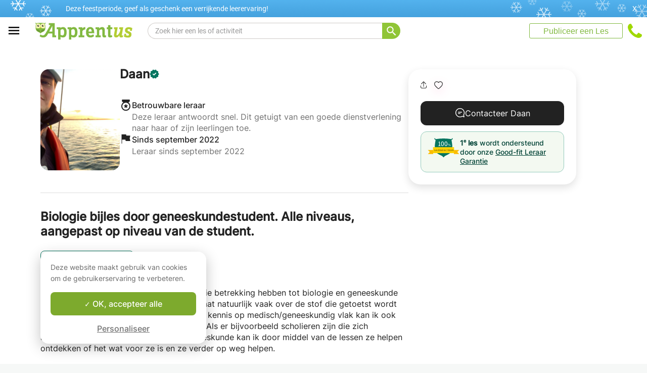

--- FILE ---
content_type: text/html; charset=utf-8
request_url: https://www.apprentus.nl/priveles/rotterdam/bijles/biologie/biologie-bijles-door-geneeskundestudent
body_size: 41457
content:
<!DOCTYPE html>
<html class='' dir='ltr' lang='nl'>
<head><meta charset='utf-8'>
<title>Biologie bijles door geneeskundestudent. Alle niveaus, aangepast op niveau van de student. - Rotterdam - Privélessen</title>
<meta content='https://apprentus-uploads.twic.pics/user_images/245352/priveles-biologie-bijles-door-geneeskundestudent-alle-niveaus-aangepast-op-niveau-van-het-kind-1664210597.jpg?twic=v1/focus=auto/cover=200x200/from=1' data-react-helmet name='image' property='og:image'>
<meta content='Biologie bijles door geneeskundestudent. Alle niveaus, aangepast op niveau van de student. - Rotterdam - Privélessen' data-react-helmet name='title' property='og:title'>
<meta content='In de les gaan we in op alle onderwerpen die betrekking hebben tot biologie en geneeskunde die de student wil en belangrijk acht. Dit gaat natuurlijk vaak' data-react-helmet name='description' property='og:description'>
<meta content='summary' data-react-helmet name='twitter:card' property=''>
<meta content='@Apprentus' data-react-helmet name='twitter:site' property=''>
<meta content='In de les gaan we in op alle onderwerpen die betrekking hebben tot biologie en geneeskunde die de student wil en belangrijk acht. Dit gaat natuurlijk vaak' data-react-helmet name='twitter:description' property=''>
<meta content='Biologie bijles door geneeskundestudent. Alle niveaus, aangepast op niveau van de student. - Rotterdam - Privélessen' data-react-helmet name='twitter:title' property=''>
<meta content='https://apprentus-uploads.twic.pics/user_images/245352/priveles-biologie-bijles-door-geneeskundestudent-alle-niveaus-aangepast-op-niveau-van-het-kind-1664210597.jpg?twic=v1/focus=auto/cover=200x200/from=1' data-react-helmet name='twitter:image' property=''>
<meta content='https://www.apprentus.nl/priveles/rotterdam/bijles/biologie/biologie-bijles-door-geneeskundestudent' property='og:url'>
<meta content='website' property='og:type'>
<meta content='970583034343436' property='fb:app_id'>

<meta content='MaMGdwxCFbu4PWxePxINCIS9F8eUmZsOptX4s0bV3hs' name='google-site-verification'>

<meta content='width=device-width, initial-scale=1' name='viewport'>
<meta content='A6FEBD94AE1AA05E180A8C2940E311FC' name='msvalidate.01'>
<meta name="csrf-param" content="authenticity_token" />
<meta name="csrf-token" content="MPFwjYyXra09ru3M7Iv-uCZ9sKquxZq9wkp841RyYpdl5F8rQErhDcrwSdhQqtLMvJRmSo2yRDBWNIl5I3ni6g" />
<meta content='index, follow' name='robots'>
<!-- Safari on iOS specific theme-color -->
<meta content='#FFFFFF' media='(prefers-color-scheme: light)' name='theme-color'>
<meta content='#FFFFFF' media='(prefers-color-scheme: dark)' name='theme-color'>
<link rel="stylesheet" href="/assets/application-a75da893c52075ed322cc78d113ff1939d370a1a2ffa3e2ef2160f75d96a75ff.css" media="all" />
<link href='/assets/bundles/vendor-6e232733fa8f57875ef8.css' rel='stylesheet' type='text/css' />
<link href='/assets/bundles/header-ecbc674d2b68da8934cd.css' rel='stylesheet' type='text/css' />
<link href='/assets/bundles/course-7fe3928ba1474a60c227.css' rel='stylesheet' type='text/css' />

<link href='https://www.apprentus.nl/priveles/rotterdam/bijles/biologie/biologie-bijles-door-geneeskundestudent' rel='canonical'>
<link data-react-helmet href='https://www.apprentus.nl/priveles/rotterdam/bijles/biologie/biologie-bijles-door-geneeskundestudent' hreflang='nl-nl' rel='alternate'>
<link data-react-helmet href='https://www.apprentus.com/en-nl/private-lessons/rotterdam/tutoring/biology/biology-tutoring-medical-student' hreflang='en-nl' rel='alternate'>
<link href='/assets/favicon.png' rel='shortcut icon'>
<link href='/manifest.json' rel='manifest'>
<link href='/opensearch.xml' rel='search' title='Apprentus' type='application/opensearchdescription+xml'>

<script>
  window.onReady = []
  window.initMap = () => {}
</script>
<script type="application/ld+json">
  {"@context":"https://schema.org","@type":"EducationalOrganization","legalName":"Apprentus Ltd.","name":"Apprentus","id":"https://www.apprentus.nl/#organization","url":"https://www.apprentus.nl/","logo":"https://www.apprentus.nl/logos/tutoring-Private-Teachers.png","contactPoint":[{"@type":"ContactPoint","telephone":"+31 20 262 1162","contactType":"customer service"}],"sameAs":["https://www.facebook.com/ApprentusNL-693415511043433","http://www.twitter.com/apprentus","https://www.linkedin.com/company/apprentus","https://www.youtube.com/user/ApprentusVideos"],"areaServed":"NL","aggregateRating":{"@type":"AggregateRating","ratingValue":"4.9","reviewCount":"42290","bestRating":"5","worstRating":"1"}}
</script>

    <script data-react-helmet="true" type="application/ld+json">{"@context":"http://schema.org","@type":"BreadcrumbList","name":"BreadcrumbList","itemListElement":[{"@type":"ListItem","name":"Privélessen","position":1,"item":"https://www.apprentus.nl/"},{"@type":"ListItem","name":"Biologie","position":2,"item":"https://www.apprentus.nl/biologie-lessen/rotterdam"}]}</script><script data-react-helmet="true" type="application/ld+json">{"@context":"https://schema.org","@type":"ProfessionalService","name":"Daan","description":"In de les gaan we in op alle onderwerpen die betrekking hebben tot biologie en geneeskunde die de student wil en belangrijk acht. Dit gaat natuurlijk vaak over de stof die getoetst wordt op school, maar als er behoefte is aan mijn kennis op medisch/geneeskundig vlak kan ik ook daar uitdagende lessen voor samenstellen. Als er bijvoorbeeld scholieren zijn die zich aangesproken voelen door de studie geneeskunde kan ik door middel van de lessen ze helpen ontdekken of het wat voor ze is en ze verder op weg helpen.","image":"https://apprentus-uploads.twic.pics/user_images/245352/priveles-biologie-bijles-door-geneeskundestudent-alle-niveaus-aangepast-op-niveau-van-het-kind-1664210597.jpg","url":"/priveles/rotterdam/bijles/biologie/biologie-bijles-door-geneeskundestudent"}</script>

<!-- Facebook Pixel Code -->
<script>
  setTimeout(function() {
      !function(f,b,e,v,n,t,s)
      {if(f.fbq)return;n=f.fbq=function(){n.callMethod?
          n.callMethod.apply(n,arguments):n.queue.push(arguments)};
          if(!f._fbq)f._fbq=n;n.push=n;n.loaded=!0;n.version='2.0';
          n.queue=[];t=b.createElement(e);t.async=!0;
          t.src=v;s=b.getElementsByTagName(e)[0];
          s.parentNode.insertBefore(t,s)}(window, document,'script',
          'https://connect.facebook.net/en_US/fbevents.js');
      fbq('init', '291716994895840', { em: "", ln: "", fn: "" });
      fbq('track', 'PageView');
  }, 5000)
</script>
<noscript><img height="1" width="1" style="display:none" src="https://www.facebook.com/tr?id=291716994895840&ev=PageView&noscript=1" alt="facebook"/></noscript>
<!-- End Facebook Pixel Code -->

<!-- Begin Inspectlet Embed Code -->
<script id="inspectletjs">
        window.__insp = window.__insp || [];
        __insp.push(['wid', 802722786]);

        

        (function() {

                function ldinsp(){if(typeof window.__inspld != "undefined") return; window.__inspld = 1; var insp = document.createElement('script'); insp.async = true; insp.id = "inspsync"; insp.src = ('https:' == document.location.protocol ? 'https' : 'http') + '://cdn.inspectlet.com/inspectlet.js'; var x = document.getElementsByTagName('script')[0]; x.parentNode.insertBefore(insp, x); };
                setTimeout(ldinsp, 500); document.readyState != "complete" ? (window.attachEvent ? window.attachEvent('onload', ldinsp) : window.addEventListener('load', ldinsp, false)) : ldinsp();
        })();

        
</script>
<!-- End Inspectlet Embed Code -->

<script src="/tarteaucitron.js-1.19.0/tarteaucitron.min.js"></script>

<script type="text/javascript">
  tarteaucitron.init ({
    'privacyUrl': '', /* Privacy policy url */
    'bodyPosition': 'bottom', /* or top to bring it as first element for accessibility */

    'hashtag': '#tarteaucitron', /* Open the panel with this hashtag */
    'cookieName': 'tarteaucitron', /* Cookie name */

    'orientation': 'popup', /* Banner position (top - bottom) */

    'groupServices': true, /* Group services by category */
    'showDetailsOnClick': false, /* Click to expand the description */
    'serviceDefaultState': 'wait', /* Default state (true - wait - false) */

    'showAlertSmall': false, /* Show the small banner on bottom right */
    'cookieslist': false, /* Show the cookie list */

    'closePopup': false, /* Show a close X on the banner */

    'showIcon': false, /* Show cookie icon to manage cookies */
    //"iconSrc": "", /* Optionnal: URL or base64 encoded image */
    'iconPosition': 'BottomLeft', /* BottomRight, BottomLeft, TopRight and TopLeft */

    'adblocker': false, /* Show a Warning if an adblocker is detected */

    'DenyAllCta': false, /* Show the deny all button */
    'AcceptAllCta': true, /* Show the accept all button when highPrivacy on */
    'highPrivacy': true, /* HIGHLY RECOMMANDED Disable auto consent */
    'alwaysNeedConsent': false, /* Ask the consent for "Privacy by design" services */

    'handleBrowserDNTRequest': false, /* If Do Not Track == 1, disallow all */

    'removeCredit': true, /* Remove credit link */
    'moreInfoLink': false, /* Show more info link */

    'useExternalCss': false, /* If false, the tarteaucitron.css file will be loaded */
    'useExternalJs': false, /* If false, the tarteaucitron.js file will be loaded */

    //"cookieDomain": ".my-multisite-domaine.fr", /* Shared cookie for multisite */

    'readmoreLink': '', /* Change the default readmore link */

    'mandatory': true, /* Show a message about mandatory cookies */
    'mandatoryCta': true, /* Show the disabled accept button when mandatory on */

    //"customCloserId": "", /* Optional a11y: Custom element ID used to open the panel */

    'googleConsentMode': true, /* Enable Google Consent Mode v2 for Google ads and GA4 */

    'partnersList': false /* Show the number of partners on the popup/middle banner */
  })

  tarteaucitron.user.googleadsId = 'AW-9140613693';
  (tarteaucitron.job = tarteaucitron.job || []).push('googleads');

  tarteaucitron.user.facebookpixelId = '291716994895840'; tarteaucitron.user.facebookpixelMore = function () { /* add here your optionnal facebook pixel function */ };
  (tarteaucitron.job = tarteaucitron.job || []).push('facebookpixel');
</script>

  <script>
    tarteaucitron.user.googletagmanagerId = 'GTM-PNH5F85';
    (tarteaucitron.job = tarteaucitron.job || []).push('googletagmanager');

    // Pushing gcmanalyticsstorage to the tarteaucitron job array to control consent for Google Analytics cookies
    (tarteaucitron.job = tarteaucitron.job || []).push('gcmanalyticsstorage');
  </script>

</head>
<script>
    var Tawk_API=Tawk_API||{}, Tawk_LoadStart=new Date();
    window.setTimeout(function() {
        var s1=document.createElement("script"),s0=document.getElementsByTagName("script")[0];
        s1.async=true;
        s1.src= 'https://embed.tawk.to/61c0997d80b2296cfdd2a081/1fnc5f5dm';
        s1.charset='UTF-8';
        s1.setAttribute('crossorigin','*');
        s0.parentNode.insertBefore(s1,s0);
    }, 30000)
</script>

<body class='responsive layout-application locale-nl' data-action='index' data-beta-mode='false' data-controller='CourseShow' data-currency='EUR' data-default-country='nl' data-env='production' data-full-layout='true' data-is-admin='false' data-is-translator='false' data-language-url='nl-nl' data-locale='nl' data-root-path='/' data-root-url='https://www.apprentus.nl/' data-user='0' remote-ip='3.21.21.121'>
<noscript>
<iframe height='0' src='https://www.googletagmanager.com/ns.html?id=GTM-PNH5F85' style='display:none;visibility:hidden' width='0'></iframe>
</noscript>
<input id='data-controller' type='hidden' value='CourseShow'>
<input id='data-action' type='hidden' value='index'>
<input id='data-locale' type='hidden' value='nl'>

<div id='wrap'>
<div class='hide-on-booking' style='display: block'>
<div id='christmas-bar'>
<a href='https://www.apprentus.nl/kerst-kado-kaart'>
Deze feestperiode, geef als geschenk een verrijkende leerervaring!
</a>
<a class="close-gift-card-banner" onclick="$.post(&#39;/hide_christmas_banner&#39;, {}); $(&#39;#christmas-bar&#39;).hide(); return false" href="#">X</a>
</div>
<link rel="stylesheet" href="/assets/banners-9ab1d559bac522991382977099716871f2890f5097829fb80e4fe7793e56a0f0.css" media="all" />


</div>
<div id='above-header'></div>
  <script type="application/json" id="js-react-on-rails-context">{"railsEnv":"production","inMailer":false,"i18nLocale":"nl","i18nDefaultLocale":"en","rorVersion":"11.3.1","rorPro":false,"href":"https://www.apprentus.nl/priveles/rotterdam/bijles/biologie/biologie-bijles-door-geneeskundestudent","location":"/priveles/rotterdam/bijles/biologie/biologie-bijles-door-geneeskundestudent","scheme":"https","host":"www.apprentus.nl","port":null,"pathname":"/priveles/rotterdam/bijles/biologie/biologie-bijles-door-geneeskundestudent","search":null,"httpAcceptLanguage":null,"scene":"courseShow","hasAvatar":null,"isTeacher":null,"currentUserId":null,"currentUserName":null,"currentUserEmail":null,"languageUrl":"nl-nl","sessionCountry":"nl","dpr":null,"loadCounter":1,"featureFlags":{"christmasBanner":true},"eventDialog":{},"headerProps":{"isLoggedIn":false,"categorySuggestions":[{"value":722,"name":"Frans","slug":"frans-lessen-1"},{"value":357,"name":"Gitaar","slug":"gitaar-lessen"},{"value":391,"name":"Wiskunde","slug":"wiskunde-lessen"},{"value":707,"name":"Spaans","slug":"spaans-lessen-1"},{"value":433,"name":"Fysica - Natuurkunde","slug":"fysica-natuurkunde-lessen"},{"value":436,"name":"Piano","slug":"piano-lessen"},{"value":713,"name":"Duits","slug":"duits-lessen-1"},{"value":696,"name":"Noten lezen","slug":"noten-lezen-lessen"},{"value":723,"name":"Engels","slug":"engels-lessen-1"}],"showSearchbox":true,"isSearchPage":false,"isInboxThreadPage":false,"favouritesCount":0,"unreadMessageCount":0,"coursesCount":0,"profileMenuItems":null,"avatar":"https://www.apprentus.com/assets/design/default_avatar.png","teachPath":"/courses/new","rootPath":"/","inboxPath":"/inbox","favouritesPath":"/favourites","loginPath":"/login?main_login=true","isHomePage":false,"profilePath":"/profile","firstName":null,"signupPath":"/signup?main_signup=true","countryMenuInformation":{"country":"NL","countryName":"Nederland","language":42,"currency":"EUR"},"countryMenuOptions":{"countries":[{"value":"NL","label":"Nederland","currency_code":"EUR","order":1}],"languages":[{"value":55,"label":"Deutsch","shortcode":"de"},{"value":44,"label":"English","shortcode":"en"},{"value":152,"label":"Español","shortcode":"es"},{"value":51,"label":"Français","shortcode":"fr"},{"value":42,"label":"Nederlands","shortcode":"nl"},{"value":8,"label":"العربية","shortcode":"ar"}],"currencies":["AED","ARS","AUD","BHD","BRL","CAD","CHF","CNY","COP","CZK","DKK","DZD","EGP","EUR","GBP","HKD","HUF","IDR","ILS","INR","JOD","JPY","KRW","KWD","MAD","MXN","MYR","NOK","NZD","PHP","PLN","QAR","RUB","SAR","SEK","SGD","THB","TND","TRY","TWD","UAH","USD","VND","XOF","XPF","ZAR"],"mapping":{"default":["en","fr","nl","es","ar","de"],"fr":["fr","en"],"be":["fr","nl","en"],"ch":["en","fr","de"],"cn":["en","fr"],"gb":["en","fr"],"ie":["en"],"us":["en"],"nl":["nl","en"],"ee":["en"],"ca":["en","fr"],"lu":["en","fr"],"es":["es","en","fr"],"de":["de","en"],"at":["de","en"],"eg":["ar"],"sa":["ar"],"ae":["ar"],"qa":["ar"],"mx":["es"]}},"mainMenuItems":[{"name":"home","title":"Startpagina","link":"/"},{"name":"help","title":"Hoe kunnen we je helpen?","link":"/hulp/prive-les-nemen"},{"name":"become_tutor","title":"Publiceer een Les","link":"/courses/new"}],"isRecruitmentPage":false},"footerProps":{"showPress":false,"pages":[[{"link":"https://www.apprentus.nl/t/prive-lessen-in-nederland/hoe-vind-je-een-prive-leraar","title":"Hoe Apprentus werkt"},{"link":"https://www.apprentus.nl/zoek-je-een-prive-leraar-bijles-docent","title":"Verzoek om een les of cursus"},{"link":"https://www.apprentus.nl/hulp/prive-les-nemen","title":"Help"},{"link":"https://www.apprentus.nl/press","title":"Press"}],[{"link":"https://www.apprentus.nl/blog","title":"Blog"},{"link":"https://www.apprentus.nl/about","title":"Over ons"},{"link":"https://www.apprentus.nl/hoe-word-ik-leraar-bijles-docent","title":"Word leraar bij Apprentus"},{"link":"https://www.apprentus.nl/terms","title":"Voorwaarden en privacy"},{"link":"https://www.apprentus.nl/cadeaukaart-prive-lessen-muziek-taal","title":"Cadeaukaarten"}]],"aboutApprentus":"Apprentus is dé beste manier om \u003cstrong\u003eleraren van hoog niveau\u003c/strong\u003e te vinden voor honderden onderwerpen. Van bijles wiskunde tot yoga, bij Apprentus is het makkelijk de juiste les te vinden en te boeken. ","socialMediaIcons":[[{"name":"Facebook","icon":"facebook","link":"https://www.facebook.com/ApprentusNL-693415511043433","icon_url":"/assets/design/facebook-squared.png"},{"name":"Instagram","icon":"instagram","link":"https://www.instagram.com/apprentus.nl","icon_url":"/assets/design/flatten-instagram.png"}],[{"name":"X","icon":"twitterX","link":"https://twitter.com/apprentus","icon_url":"/assets/design/flatten-twitter-squared.png"},{"name":"YouTube","icon":"youtube","link":"https://www.youtube.com/user/apprentusvideos","icon_url":"/assets/design/flatten-youtube.png"}]],"reviews":{"domain":"www.apprentus.nl","totalReviews":"42290","stars":"4.9","reviewsPageUrl":"/apprentus-beoordelingen"},"inviteFriends":{"invite_path":"/invite","img_url":"/assets/owl/happy.png","img_url_retina":"/assets/owl/happy@2x.png","invite_bonus_sum":"50€"},"subscribeUrl":"/mails/subscribe","allCountries":[{"url":"https://www.apprentus.fr/","title":"Cours particuliers et professeurs à domicile en France","country":"fr","text":"Cours particuliers en France"},{"url":"https://www.apprentus.com/en-fr/","title":"Private teacher to learn language, music or school tutoring at home in France","country":"fr","text":"Private lessons in France"},{"url":"https://www.apprentus.be/","title":"Cours particuliers et professeurs à domicile en Belgique","country":"be","text":"Cours particuliers en Belgique"},{"url":"https://www.apprentus.com/nl-be/","title":"Privé leraar om talen te leren, muziek of bijles aan huis in België","country":"be","text":"Privélessen in België"},{"url":"https://www.apprentus.com/en-be/","title":"Private teacher to learn language, music or school tutoring at home in Belgium","country":"be","text":"Private lessons in Belgium"},{"url":"https://www.apprentus.com/en-ch/","title":"Private teacher to learn language, music or school tutoring at home in Switzerland","country":"ch","text":"Private lessons in Switzerland"},{"url":"https://www.apprentus.ch/","title":"Cours particuliers et professeurs à domicile en Suisse","country":"ch","text":"Cours particuliers en Suisse"},{"url":"https://www.apprentus.com/de-ch/","title":"Nachhilfe und Nachhilfelehrer zu Hause in der Schweiz","country":"ch","text":"Nachhilfe in der Schweiz"},{"url":"https://www.apprentus.com/en-cn/","title":"Private teacher to learn language, music or school tutoring at home in China","country":"cn","text":"Private lessons in China"},{"url":"https://www.apprentus.com/fr-cn/","title":"Cours particuliers et professeurs à domicile en Chine","country":"cn","text":"Cours particuliers en Chine"},{"url":"https://www.apprentus.co.uk/","title":"Private teacher to learn language, music or school tutoring at home in The United Kingdom","country":"gb","text":"Private lessons in The United Kingdom"},{"url":"https://www.apprentus.co.uk/fr/","title":"Cours particuliers et professeurs à domicile ","country":"gb","text":"Cours particuliers "},{"url":"https://www.apprentus.com/en-ie/","title":"Private teacher to learn language, music or school tutoring at home in Ireland","country":"ie","text":"Private lessons in Ireland"},{"url":"https://www.apprentus.com/en-us/","title":"Private teacher to learn language, music or school tutoring at home in The USA","country":"us","text":"Private lessons in The USA"},{"url":"https://www.apprentus.com/en-nl/","title":"Private teacher to learn language, music or school tutoring at home in The Netherlands","country":"nl","text":"Private lessons in The Netherlands"},{"url":"https://www.apprentus.com/en-ee/","title":"Private teacher to learn language, music or school tutoring at home in Estonia","country":"ee","text":"Private lessons in Estonia"},{"url":"https://www.apprentus.ca/","title":"Private teacher to learn language, music or school tutoring at home in Canada","country":"ca","text":"Private lessons in Canada"},{"url":"https://www.apprentus.com/fr-ca/","title":"Cours particuliers et professeurs à domicile au Canada","country":"ca","text":"Cours particuliers au Canada"},{"url":"https://www.apprentus.com/en-lu/","title":"Private teacher to learn language, music or school tutoring at home in Luxembourg","country":"lu","text":"Private lessons in Luxembourg"},{"url":"https://www.apprentus.lu/","title":"Cours particuliers et professeurs à domicile au Luxembourg","country":"lu","text":"Cours particuliers au Luxembourg"},{"url":"https://www.apprentus.es/","title":"Clases particulares y profesores a domicilio en España","country":"es","text":"Clases particulares en España"},{"url":"https://www.apprentus.com/en-es/","title":"Private teacher to learn language, music or school tutoring at home in Spain","country":"es","text":"Private lessons in Spain"},{"url":"https://www.apprentus.com/fr-es/","title":"Cours particuliers et professeurs à domicile ","country":"es","text":"Cours particuliers "},{"url":"https://www.apprentus.de/","title":"Nachhilfe und Nachhilfelehrer zu Hause in Deutschland","country":"de","text":"Nachhilfe in Deutschland"},{"url":"https://www.apprentus.com/en-de/","title":"Private teacher to learn language, music or school tutoring at home in Germany","country":"de","text":"Private lessons in Germany"},{"url":"https://www.apprentus.at/","title":"Nachhilfe und Nachhilfelehrer zu Hause in Österreich","country":"at","text":"Nachhilfe in Österreich"},{"url":"https://www.apprentus.com/en-at/","title":"Private teacher to learn language, music or school tutoring at home in Austria","country":"at","text":"Private lessons in Austria"},{"url":"https://www.apprentus.com/ar-eg/","title":"مدرس خاص لتعلم اللغة أو الموسيقى أو المساعدة على الواجبات المدرسية في المنزل في في مصر","country":"eg","text":"دروس خصوصية في مصر"},{"url":"https://www.apprentus.com/ar-sa/","title":"مدرس خاص لتعلم اللغة أو الموسيقى أو المساعدة على الواجبات المدرسية في المنزل في في السعودية","country":"sa","text":"دروس خصوصية في السعودية"},{"url":"https://www.apprentus.com/ar-ae/","title":"مدرس خاص لتعلم اللغة أو الموسيقى أو المساعدة على الواجبات المدرسية في المنزل في في الإمارات","country":"ae","text":"دروس خصوصية في الإمارات"},{"url":"https://www.apprentus.com/ar-qa/","title":"مدرس خاص لتعلم اللغة أو الموسيقى أو المساعدة على الواجبات المدرسية في المنزل في في قطر","country":"qa","text":"دروس خصوصية في قطر"},{"url":"https://www.apprentus.mx/","title":"Clases particulares y profesores a domicilio en Mexico","country":"mx","text":"Clases particulares en Mexico"}],"onlineCategories":[],"allCities":[{"title":"A","url":"/cities/a"},{"title":"B","url":"/cities/b"},{"title":"C","url":"/cities/c"},{"title":"D","url":"/cities/d"},{"title":"E","url":"/cities/e"},{"title":"F","url":"/cities/f"},{"title":"G","url":"/cities/g"},{"title":"H","url":"/cities/h"},{"title":"I","url":"/cities/i"},{"title":"J","url":"/cities/j"},{"title":"K","url":"/cities/k"},{"title":"L","url":"/cities/l"},{"title":"M","url":"/cities/m"},{"title":"N","url":"/cities/n"},{"title":"O","url":"/cities/o"},{"title":"P","url":"/cities/p"},{"title":"Q","url":"/cities/q"},{"title":"R","url":"/cities/r"},{"title":"S","url":"/cities/s"},{"title":"T","url":"/cities/t"},{"title":"U","url":"/cities/u"},{"title":"V","url":"/cities/v"},{"title":"W","url":"/cities/w"},{"title":"X","url":"/cities/x"},{"title":"Y","url":"/cities/y"},{"title":"Z","url":"/cities/z"}],"isLoggedIn":false},"startFullscreen":false,"plainLayout":false,"contentClassName":"body container clearfix nopadding","hootPhoneNumber":null,"timezoneNames":[{"value":"Etc/GMT+12","utc_offset":-43200,"label":"(GMT -12:00) GMT+12","country":"GMT+12"},{"value":"Pacific/Niue","utc_offset":-39600,"label":"(GMT -11:00) Niue","country":"Niue"},{"value":"Pacific/Pago_Pago","utc_offset":-39600,"label":"(GMT -11:00) Pago Pago","country":"Pago Pago"},{"value":"Pacific/Samoa","utc_offset":-39600,"label":"(GMT -11:00) Samoa","country":"Samoa"},{"value":"Etc/GMT+11","utc_offset":-39600,"label":"(GMT -11:00) GMT+11","country":"GMT+11"},{"value":"Pacific/Midway","utc_offset":-39600,"label":"(GMT -11:00) Halverwege","country":"Halverwege"},{"value":"Pacific/Niue","utc_offset":-39600,"label":"(GMT -11:00) Niue","country":"Niue"},{"value":"Pacific/Pago_Pago","utc_offset":-39600,"label":"(GMT -11:00) Pago Pago","country":"Pago Pago"},{"value":"Pacific/Samoa","utc_offset":-39600,"label":"(GMT -11:00) Samoa","country":"Samoa"},{"value":"US/Samoa","utc_offset":-39600,"label":"(GMT -11:00) Samoa","country":"Samoa"},{"value":"America/Adak","utc_offset":-36000,"label":"(GMT -10:00) Adak","country":"Adak"},{"value":"America/Atka","utc_offset":-36000,"label":"(GMT -10:00) Atka","country":"Atka"},{"value":"Pacific/Honolulu","utc_offset":-36000,"label":"(GMT -10:00) Honolulu","country":"Honolulu"},{"value":"Pacific/Tahiti","utc_offset":-36000,"label":"(GMT -10:00) Tahiti","country":"Tahiti"},{"value":"US/Aleutian","utc_offset":-36000,"label":"(GMT -10:00) Aleoeten","country":"Aleoeten"},{"value":"America/Adak","utc_offset":-36000,"label":"(GMT -10:00) Adak","country":"Adak"},{"value":"America/Atka","utc_offset":-36000,"label":"(GMT -10:00) Atka","country":"Atka"},{"value":"Etc/GMT+10","utc_offset":-36000,"label":"(GMT -10:00) GMT+10","country":"GMT+10"},{"value":"HST","utc_offset":-36000,"label":"(GMT -10:00) HST","country":"HST"},{"value":"Pacific/Honolulu","utc_offset":-36000,"label":"(GMT -10:00) Honolulu","country":"Honolulu"},{"value":"Pacific/Johnston","utc_offset":-36000,"label":"(GMT -10:00) Johnston","country":"Johnston"},{"value":"Pacific/Rarotonga","utc_offset":-36000,"label":"(GMT -10:00) Rarotonga","country":"Rarotonga"},{"value":"Pacific/Tahiti","utc_offset":-36000,"label":"(GMT -10:00) Tahiti","country":"Tahiti"},{"value":"US/Aleutian","utc_offset":-36000,"label":"(GMT -10:00) Aleoeten","country":"Aleoeten"},{"value":"US/Hawaii","utc_offset":-36000,"label":"(GMT -10:00) Hawaii","country":"Hawaii"},{"value":"Pacific/Marquesas","utc_offset":-34200,"label":"(GMT -09:30) Markiezen","country":"Markiezen"},{"value":"America/Anchorage","utc_offset":-32400,"label":"(GMT -09:00) Ankerplaats","country":"Ankerplaats"},{"value":"America/Juneau","utc_offset":-32400,"label":"(GMT -09:00) Juneau","country":"Juneau"},{"value":"America/Metlakatla","utc_offset":-32400,"label":"(GMT -09:00) Metlakatla","country":"Metlakatla"},{"value":"America/Nome","utc_offset":-32400,"label":"(GMT -09:00) naam","country":"naam"},{"value":"America/Sitka","utc_offset":-32400,"label":"(GMT -09:00) Sitka","country":"Sitka"},{"value":"America/Yakutat","utc_offset":-32400,"label":"(GMT -09:00) Yakutat","country":"Yakutat"},{"value":"US/Alaska","utc_offset":-32400,"label":"(GMT -09:00) Alaska","country":"Alaska"},{"value":"America/Anchorage","utc_offset":-32400,"label":"(GMT -09:00) Ankerplaats","country":"Ankerplaats"},{"value":"America/Juneau","utc_offset":-32400,"label":"(GMT -09:00) Juneau","country":"Juneau"},{"value":"America/Metlakatla","utc_offset":-32400,"label":"(GMT -09:00) Metlakatla","country":"Metlakatla"},{"value":"America/Nome","utc_offset":-32400,"label":"(GMT -09:00) naam","country":"naam"},{"value":"America/Sitka","utc_offset":-32400,"label":"(GMT -09:00) Sitka","country":"Sitka"},{"value":"America/Yakutat","utc_offset":-32400,"label":"(GMT -09:00) Yakutat","country":"Yakutat"},{"value":"Etc/GMT+9","utc_offset":-32400,"label":"(GMT -09:00) GMT+9","country":"GMT+9"},{"value":"Pacific/Gambier","utc_offset":-32400,"label":"(GMT -09:00) Gambier","country":"Gambier"},{"value":"US/Alaska","utc_offset":-32400,"label":"(GMT -09:00) Alaska","country":"Alaska"},{"value":"America/Ensenada","utc_offset":-28800,"label":"(GMT -08:00) Ensenada","country":"Ensenada"},{"value":"America/Los_Angeles","utc_offset":-28800,"label":"(GMT -08:00) Los Angeles","country":"Los Angeles"},{"value":"America/Santa_Isabel","utc_offset":-28800,"label":"(GMT -08:00) Santa Isabel","country":"Santa Isabel"},{"value":"America/Tijuana","utc_offset":-28800,"label":"(GMT -08:00) Tijuana","country":"Tijuana"},{"value":"America/Vancouver","utc_offset":-28800,"label":"(GMT -08:00) Vancouver","country":"Vancouver"},{"value":"Canada/Pacific","utc_offset":-28800,"label":"(GMT -08:00) grote Oceaan","country":"grote Oceaan"},{"value":"Pacific/Pitcairn","utc_offset":-28800,"label":"(GMT -08:00) Pitcairn","country":"Pitcairn"},{"value":"America/Ensenada","utc_offset":-28800,"label":"(GMT -08:00) Ensenada","country":"Ensenada"},{"value":"America/Los_Angeles","utc_offset":-28800,"label":"(GMT -08:00) Los Angeles","country":"Los Angeles"},{"value":"America/Santa_Isabel","utc_offset":-28800,"label":"(GMT -08:00) Santa Isabel","country":"Santa Isabel"},{"value":"America/Tijuana","utc_offset":-28800,"label":"(GMT -08:00) Tijuana","country":"Tijuana"},{"value":"America/Vancouver","utc_offset":-28800,"label":"(GMT -08:00) Vancouver","country":"Vancouver"},{"value":"Canada/Pacific","utc_offset":-28800,"label":"(GMT -08:00) grote Oceaan","country":"grote Oceaan"},{"value":"Etc/GMT+8","utc_offset":-28800,"label":"(GMT -08:00) GMT+8","country":"GMT+8"},{"value":"Mexico/BajaNorte","utc_offset":-28800,"label":"(GMT -08:00) BajaNorte","country":"BajaNorte"},{"value":"PST8PDT","utc_offset":-28800,"label":"(GMT -08:00) PST8PDT","country":"PST8PDT"},{"value":"Pacific/Pitcairn","utc_offset":-28800,"label":"(GMT -08:00) Pitcairn","country":"Pitcairn"},{"value":"US/Pacific","utc_offset":-28800,"label":"(GMT -08:00) grote Oceaan","country":"grote Oceaan"},{"value":"America/Boise","utc_offset":-25200,"label":"(GMT -07:00) Boise","country":"Boise"},{"value":"America/Cambridge_Bay","utc_offset":-25200,"label":"(GMT -07:00) Cambridge Bay","country":"Cambridge Bay"},{"value":"America/Creston","utc_offset":-25200,"label":"(GMT -07:00) Creston","country":"Creston"},{"value":"America/Dawson","utc_offset":-25200,"label":"(GMT -07:00) Dawson","country":"Dawson"},{"value":"America/Inuvik","utc_offset":-25200,"label":"(GMT -07:00) Inuvik","country":"Inuvik"},{"value":"America/Dawson_Creek","utc_offset":-25200,"label":"(GMT -07:00) Dawson Creek","country":"Dawson Creek"},{"value":"America/Denver","utc_offset":-25200,"label":"(GMT -07:00) Denver","country":"Denver"},{"value":"America/Edmonton","utc_offset":-25200,"label":"(GMT -07:00) Edmonton","country":"Edmonton"},{"value":"America/Fort_Nelson","utc_offset":-25200,"label":"(GMT -07:00) Fort Nelson","country":"Fort Nelson"},{"value":"America/Hermosillo","utc_offset":-25200,"label":"(GMT -07:00) Hermosillo","country":"Hermosillo"},{"value":"America/Mazatlan","utc_offset":-25200,"label":"(GMT -07:00) Mazatlan","country":"Mazatlan"},{"value":"America/Phoenix","utc_offset":-25200,"label":"(GMT -07:00) Feniks","country":"Feniks"},{"value":"America/Shiprock","utc_offset":-25200,"label":"(GMT -07:00) Scheepsrots","country":"Scheepsrots"},{"value":"America/Whitehorse","utc_offset":-25200,"label":"(GMT -07:00) Wit paard","country":"Wit paard"},{"value":"America/Yellowknife","utc_offset":-25200,"label":"(GMT -07:00) Geel mes","country":"Geel mes"},{"value":"Canada/Mountain","utc_offset":-25200,"label":"(GMT -07:00) Berg","country":"Berg"},{"value":"Canada/Yukon","utc_offset":-25200,"label":"(GMT -07:00) Yukon","country":"Yukon"},{"value":"MST","utc_offset":-25200,"label":"(GMT -07:00) MST","country":"MST"},{"value":"US/Arizona","utc_offset":-25200,"label":"(GMT -07:00) Arizona","country":"Arizona"},{"value":"America/Boise","utc_offset":-25200,"label":"(GMT -07:00) Boise","country":"Boise"},{"value":"America/Cambridge_Bay","utc_offset":-25200,"label":"(GMT -07:00) Cambridge Bay","country":"Cambridge Bay"},{"value":"America/Creston","utc_offset":-25200,"label":"(GMT -07:00) Creston","country":"Creston"},{"value":"America/Dawson","utc_offset":-25200,"label":"(GMT -07:00) Dawson","country":"Dawson"},{"value":"America/Dawson_Creek","utc_offset":-25200,"label":"(GMT -07:00) Dawson Creek","country":"Dawson Creek"},{"value":"America/Denver","utc_offset":-25200,"label":"(GMT -07:00) Denver","country":"Denver"},{"value":"America/Edmonton","utc_offset":-25200,"label":"(GMT -07:00) Edmonton","country":"Edmonton"},{"value":"America/Fort_Nelson","utc_offset":-25200,"label":"(GMT -07:00) Fort Nelson","country":"Fort Nelson"},{"value":"America/Hermosillo","utc_offset":-25200,"label":"(GMT -07:00) Hermosillo","country":"Hermosillo"},{"value":"America/Inuvik","utc_offset":-25200,"label":"(GMT -07:00) Inuvik","country":"Inuvik"},{"value":"America/Mazatlan","utc_offset":-25200,"label":"(GMT -07:00) Mazatlan","country":"Mazatlan"},{"value":"America/Phoenix","utc_offset":-25200,"label":"(GMT -07:00) Feniks","country":"Feniks"},{"value":"America/Shiprock","utc_offset":-25200,"label":"(GMT -07:00) Scheepsrots","country":"Scheepsrots"},{"value":"America/Whitehorse","utc_offset":-25200,"label":"(GMT -07:00) Wit paard","country":"Wit paard"},{"value":"America/Yellowknife","utc_offset":-25200,"label":"(GMT -07:00) Geel mes","country":"Geel mes"},{"value":"Canada/Mountain","utc_offset":-25200,"label":"(GMT -07:00) Berg","country":"Berg"},{"value":"Canada/Yukon","utc_offset":-25200,"label":"(GMT -07:00) Yukon","country":"Yukon"},{"value":"Etc/GMT+7","utc_offset":-25200,"label":"(GMT -07:00) GMT+7","country":"GMT+7"},{"value":"MST","utc_offset":-25200,"label":"(GMT -07:00) MST","country":"MST"},{"value":"MST7MDT","utc_offset":-25200,"label":"(GMT -07:00) MST7MDT","country":"MST7MDT"},{"value":"Mexico/BajaSur","utc_offset":-25200,"label":"(GMT -07:00) BajaSur","country":"BajaSur"},{"value":"Navajo","utc_offset":-25200,"label":"(GMT -07:00) Navajo","country":"Navajo"},{"value":"US/Arizona","utc_offset":-25200,"label":"(GMT -07:00) Arizona","country":"Arizona"},{"value":"US/Mountain","utc_offset":-25200,"label":"(GMT -07:00) Berg","country":"Berg"},{"value":"America/Belize","utc_offset":-21600,"label":"(GMT -06:00) Belize","country":"Belize"},{"value":"America/Chicago","utc_offset":-21600,"label":"(GMT -06:00) Chicago","country":"Chicago"},{"value":"America/Chihuahua","utc_offset":-21600,"label":"(GMT -06:00) Chihuahua","country":"Chihuahua"},{"value":"America/Costa_Rica","utc_offset":-21600,"label":"(GMT -06:00) Costa Rica","country":"Costa Rica"},{"value":"America/Bahia_Banderas","utc_offset":-21600,"label":"(GMT -06:00) Bahia Banderas","country":"Bahia Banderas"},{"value":"America/El_Salvador","utc_offset":-21600,"label":"(GMT -06:00) El Salvador","country":"El Salvador"},{"value":"America/Guatemala","utc_offset":-21600,"label":"(GMT -06:00) Guatemala","country":"Guatemala"},{"value":"America/Indiana/Tell_City","utc_offset":-21600,"label":"(GMT -06:00) Indiana Tell City","country":"Indiana Tell City"},{"value":"America/Knox_IN","utc_offset":-21600,"label":"(GMT -06:00) Knox IN","country":"Knox IN"},{"value":"America/Managua","utc_offset":-21600,"label":"(GMT -06:00) Managua","country":"Managua"},{"value":"America/Matamoros","utc_offset":-21600,"label":"(GMT -06:00) Matamoros","country":"Matamoros"},{"value":"America/Menominee","utc_offset":-21600,"label":"(GMT -06:00) Menominee","country":"Menominee"},{"value":"America/Merida","utc_offset":-21600,"label":"(GMT -06:00) Merida","country":"Merida"},{"value":"America/Mexico_City","utc_offset":-21600,"label":"(GMT -06:00) Mexico Stad","country":"Mexico Stad"},{"value":"America/Monterrey","utc_offset":-21600,"label":"(GMT -06:00) Monterrey","country":"Monterrey"},{"value":"America/Ojinaga","utc_offset":-21600,"label":"(GMT -06:00) Ojinaga","country":"Ojinaga"},{"value":"America/Rainy_River","utc_offset":-21600,"label":"(GMT -06:00) Regenachtige rivier","country":"Regenachtige rivier"},{"value":"America/Rankin_Inlet","utc_offset":-21600,"label":"(GMT -06:00) Rankin-inlaat","country":"Rankin-inlaat"},{"value":"America/Regina","utc_offset":-21600,"label":"(GMT -06:00) Regina","country":"Regina"},{"value":"America/Resolute","utc_offset":-21600,"label":"(GMT -06:00) Vastberaden","country":"Vastberaden"},{"value":"America/Swift_Current","utc_offset":-21600,"label":"(GMT -06:00) Snelle stroom","country":"Snelle stroom"},{"value":"America/Tegucigalpa","utc_offset":-21600,"label":"(GMT -06:00) Tegucigalpa","country":"Tegucigalpa"},{"value":"America/Winnipeg","utc_offset":-21600,"label":"(GMT -06:00) Winnipeg","country":"Winnipeg"},{"value":"Canada/Central","utc_offset":-21600,"label":"(GMT -06:00) Centraal","country":"Centraal"},{"value":"Canada/Saskatchewan","utc_offset":-21600,"label":"(GMT -06:00) Saskatchewan","country":"Saskatchewan"},{"value":"America/North_Dakota/New_Salem","utc_offset":-21600,"label":"(GMT -06:00) North Dakota Nieuw Salem","country":"North Dakota Nieuw Salem"},{"value":"America/Bahia_Banderas","utc_offset":-21600,"label":"(GMT -06:00) Bahia Banderas","country":"Bahia Banderas"},{"value":"America/Belize","utc_offset":-21600,"label":"(GMT -06:00) Belize","country":"Belize"},{"value":"America/Chicago","utc_offset":-21600,"label":"(GMT -06:00) Chicago","country":"Chicago"},{"value":"America/Chihuahua","utc_offset":-21600,"label":"(GMT -06:00) Chihuahua","country":"Chihuahua"},{"value":"America/Costa_Rica","utc_offset":-21600,"label":"(GMT -06:00) Costa Rica","country":"Costa Rica"},{"value":"America/El_Salvador","utc_offset":-21600,"label":"(GMT -06:00) El Salvador","country":"El Salvador"},{"value":"America/Guatemala","utc_offset":-21600,"label":"(GMT -06:00) Guatemala","country":"Guatemala"},{"value":"America/Indiana/Knox","utc_offset":-21600,"label":"(GMT -06:00) Indiana Knox","country":"Indiana Knox"},{"value":"America/Indiana/Tell_City","utc_offset":-21600,"label":"(GMT -06:00) Indiana Tell City","country":"Indiana Tell City"},{"value":"America/Knox_IN","utc_offset":-21600,"label":"(GMT -06:00) Knox IN","country":"Knox IN"},{"value":"America/Managua","utc_offset":-21600,"label":"(GMT -06:00) Managua","country":"Managua"},{"value":"America/Matamoros","utc_offset":-21600,"label":"(GMT -06:00) Matamoros","country":"Matamoros"},{"value":"America/Menominee","utc_offset":-21600,"label":"(GMT -06:00) Menominee","country":"Menominee"},{"value":"America/Merida","utc_offset":-21600,"label":"(GMT -06:00) Merida","country":"Merida"},{"value":"America/Mexico_City","utc_offset":-21600,"label":"(GMT -06:00) Mexico Stad","country":"Mexico Stad"},{"value":"America/Monterrey","utc_offset":-21600,"label":"(GMT -06:00) Monterrey","country":"Monterrey"},{"value":"America/North_Dakota/Beulah","utc_offset":-21600,"label":"(GMT -06:00) North Dakota Beulah","country":"North Dakota Beulah"},{"value":"America/North_Dakota/Center","utc_offset":-21600,"label":"(GMT -06:00) North Dakota Centrum","country":"North Dakota Centrum"},{"value":"America/North_Dakota/New_Salem","utc_offset":-21600,"label":"(GMT -06:00) North Dakota Nieuw Salem","country":"North Dakota Nieuw Salem"},{"value":"America/Ojinaga","utc_offset":-21600,"label":"(GMT -06:00) Ojinaga","country":"Ojinaga"},{"value":"America/Rainy_River","utc_offset":-21600,"label":"(GMT -06:00) Regenachtige rivier","country":"Regenachtige rivier"},{"value":"America/Rankin_Inlet","utc_offset":-21600,"label":"(GMT -06:00) Rankin Inlet","country":"Rankin Inlet"},{"value":"America/Regina","utc_offset":-21600,"label":"(GMT -06:00) Regina","country":"Regina"},{"value":"America/Resolute","utc_offset":-21600,"label":"(GMT -06:00) Vastberaden","country":"Vastberaden"},{"value":"America/Swift_Current","utc_offset":-21600,"label":"(GMT -06:00) Snelle stroom","country":"Snelle stroom"},{"value":"America/Tegucigalpa","utc_offset":-21600,"label":"(GMT -06:00) Tegucigalpa","country":"Tegucigalpa"},{"value":"America/Winnipeg","utc_offset":-21600,"label":"(GMT -06:00) Winnipeg","country":"Winnipeg"},{"value":"CST6CDT","utc_offset":-21600,"label":"(GMT -06:00) CST6CDT","country":"CST6CDT"},{"value":"Canada/Central","utc_offset":-21600,"label":"(GMT -06:00) Centraal","country":"Centraal"},{"value":"Canada/Saskatchewan","utc_offset":-21600,"label":"(GMT -06:00) Saskatchewan","country":"Saskatchewan"},{"value":"Etc/GMT+6","utc_offset":-21600,"label":"(GMT -06:00) GMT+6","country":"GMT+6"},{"value":"Mexico/General","utc_offset":-21600,"label":"(GMT -06:00) Algemeen","country":"Algemeen"},{"value":"Pacific/Galapagos","utc_offset":-21600,"label":"(GMT -06:00) Galapagos","country":"Galapagos"},{"value":"US/Central","utc_offset":-21600,"label":"(GMT -06:00) Centraal","country":"Centraal"},{"value":"US/Indiana-Starke","utc_offset":-21600,"label":"(GMT -06:00) Indiana Starke","country":"Indiana Starke"},{"value":"America/Atikokan","utc_offset":-18000,"label":"(GMT -05:00) Atikokan","country":"Atikokan"},{"value":"America/Bogota","utc_offset":-18000,"label":"(GMT -05:00) Bogota","country":"Bogota"},{"value":"America/Cancun","utc_offset":-18000,"label":"(GMT -05:00) Cancún","country":"Cancún"},{"value":"America/Cayman","utc_offset":-18000,"label":"(GMT -05:00) Kaaiman","country":"Kaaiman"},{"value":"America/Coral_Harbour","utc_offset":-18000,"label":"(GMT -05:00) Coral Harbor","country":"Coral Harbor"},{"value":"America/Detroit","utc_offset":-18000,"label":"(GMT -05:00) Detroit","country":"Detroit"},{"value":"America/Eirunepe","utc_offset":-18000,"label":"(GMT -05:00) Eirunepe","country":"Eirunepe"},{"value":"America/Fort_Wayne","utc_offset":-18000,"label":"(GMT -05:00) Fort Wayne","country":"Fort Wayne"},{"value":"America/Grand_Turk","utc_offset":-18000,"label":"(GMT -05:00) Grand Turk","country":"Grand Turk"},{"value":"America/Guayaquil","utc_offset":-18000,"label":"(GMT -05:00) Guayaquil","country":"Guayaquil"},{"value":"America/Havana","utc_offset":-18000,"label":"(GMT -05:00) Havana","country":"Havana"},{"value":"America/Indianapolis","utc_offset":-18000,"label":"(GMT -05:00) Indianapolis","country":"Indianapolis"},{"value":"America/Indiana/Petersburg","utc_offset":-18000,"label":"(GMT -05:00) Indiana Petersburg","country":"Indiana Petersburg"},{"value":"America/Indiana/Vevay","utc_offset":-18000,"label":"(GMT -05:00) Indiana Vevay","country":"Indiana Vevay"},{"value":"America/Indiana/Vincennes","utc_offset":-18000,"label":"(GMT -05:00) Indiana Vincennes","country":"Indiana Vincennes"},{"value":"America/Indiana/Winamac","utc_offset":-18000,"label":"(GMT -05:00) Indiana Winamac","country":"Indiana Winamac"},{"value":"America/Iqaluit","utc_offset":-18000,"label":"(GMT -05:00) Iqaluit","country":"Iqaluit"},{"value":"America/Jamaica","utc_offset":-18000,"label":"(GMT -05:00) Jamaica","country":"Jamaica"},{"value":"America/Lima","utc_offset":-18000,"label":"(GMT -05:00) Lima","country":"Lima"},{"value":"America/Louisville","utc_offset":-18000,"label":"(GMT -05:00) Louisville","country":"Louisville"},{"value":"America/Montreal","utc_offset":-18000,"label":"(GMT -05:00) Montréal","country":"Montréal"},{"value":"America/Nassau","utc_offset":-18000,"label":"(GMT -05:00) Nassau","country":"Nassau"},{"value":"America/New_York","utc_offset":-18000,"label":"(GMT -05:00) New York","country":"New York"},{"value":"America/Nipigon","utc_offset":-18000,"label":"(GMT -05:00) Nipigon","country":"Nipigon"},{"value":"America/Panama","utc_offset":-18000,"label":"(GMT -05:00) Panama","country":"Panama"},{"value":"America/Pangnirtung","utc_offset":-18000,"label":"(GMT -05:00) Pangnirtung","country":"Pangnirtung"},{"value":"America/Port-au-Prince","utc_offset":-18000,"label":"(GMT -05:00) Port au Prince","country":"Port au Prince"},{"value":"America/Porto_Acre","utc_offset":-18000,"label":"(GMT -05:00) Porto Akko","country":"Porto Akko"},{"value":"America/Rio_Branco","utc_offset":-18000,"label":"(GMT -05:00) Rio Branco","country":"Rio Branco"},{"value":"America/Thunder_Bay","utc_offset":-18000,"label":"(GMT -05:00) donderbaai","country":"donderbaai"},{"value":"America/Toronto","utc_offset":-18000,"label":"(GMT -05:00) Toronto","country":"Toronto"},{"value":"Cuba","utc_offset":-18000,"label":"(GMT -05:00) Cuba","country":"Cuba"},{"value":"Brazil/Acre","utc_offset":-18000,"label":"(GMT -05:00) Acre","country":"Acre"},{"value":"Chile/EasterIsland","utc_offset":-18000,"label":"(GMT -05:00) Paaseiland","country":"Paaseiland"},{"value":"Canada/Eastern","utc_offset":-18000,"label":"(GMT -05:00) Oosters","country":"Oosters"},{"value":"EST","utc_offset":-18000,"label":"(GMT -05:00) Est","country":"Est"},{"value":"America/Indiana/Marengo","utc_offset":-18000,"label":"(GMT -05:00) Indiana Marengo","country":"Indiana Marengo"},{"value":"America/Atikokan","utc_offset":-18000,"label":"(GMT -05:00) Atikokan","country":"Atikokan"},{"value":"America/Bogota","utc_offset":-18000,"label":"(GMT -05:00) Bogota","country":"Bogota"},{"value":"America/Cancun","utc_offset":-18000,"label":"(GMT -05:00) Cancún","country":"Cancún"},{"value":"America/Cayman","utc_offset":-18000,"label":"(GMT -05:00) Kaaiman","country":"Kaaiman"},{"value":"America/Coral_Harbour","utc_offset":-18000,"label":"(GMT -05:00) Coral Harbor","country":"Coral Harbor"},{"value":"America/Detroit","utc_offset":-18000,"label":"(GMT -05:00) Detroit","country":"Detroit"},{"value":"America/Eirunepe","utc_offset":-18000,"label":"(GMT -05:00) Eirunepe","country":"Eirunepe"},{"value":"America/Fort_Wayne","utc_offset":-18000,"label":"(GMT -05:00) Fort Wayne","country":"Fort Wayne"},{"value":"America/Grand_Turk","utc_offset":-18000,"label":"(GMT -05:00) Grand Turk","country":"Grand Turk"},{"value":"America/Guayaquil","utc_offset":-18000,"label":"(GMT -05:00) Guayaquil","country":"Guayaquil"},{"value":"America/Havana","utc_offset":-18000,"label":"(GMT -05:00) Havana","country":"Havana"},{"value":"America/Indiana/Indianapolis","utc_offset":-18000,"label":"(GMT -05:00) Indiana Indianapolis","country":"Indiana Indianapolis"},{"value":"America/Indiana/Marengo","utc_offset":-18000,"label":"(GMT -05:00) Indiana Marengo","country":"Indiana Marengo"},{"value":"America/Indiana/Petersburg","utc_offset":-18000,"label":"(GMT -05:00) Indiana Petersburg","country":"Indiana Petersburg"},{"value":"America/Indiana/Vevay","utc_offset":-18000,"label":"(GMT -05:00) Indiana Vevay","country":"Indiana Vevay"},{"value":"America/Indiana/Vincennes","utc_offset":-18000,"label":"(GMT -05:00) Indiana Vincennes","country":"Indiana Vincennes"},{"value":"America/Indiana/Winamac","utc_offset":-18000,"label":"(GMT -05:00) Indiana Winamac","country":"Indiana Winamac"},{"value":"America/Indianapolis","utc_offset":-18000,"label":"(GMT -05:00) Indianapolis","country":"Indianapolis"},{"value":"America/Iqaluit","utc_offset":-18000,"label":"(GMT -05:00) Iqaluit","country":"Iqaluit"},{"value":"America/Jamaica","utc_offset":-18000,"label":"(GMT -05:00) Jamaica","country":"Jamaica"},{"value":"America/Kentucky/Louisville","utc_offset":-18000,"label":"(GMT -05:00) Kentucky Louisville","country":"Kentucky Louisville"},{"value":"America/Kentucky/Monticello","utc_offset":-18000,"label":"(GMT -05:00) Kentucky Monticello","country":"Kentucky Monticello"},{"value":"America/Lima","utc_offset":-18000,"label":"(GMT -05:00) Lima","country":"Lima"},{"value":"America/Louisville","utc_offset":-18000,"label":"(GMT -05:00) Louisville","country":"Louisville"},{"value":"America/Montreal","utc_offset":-18000,"label":"(GMT -05:00) Montréal","country":"Montréal"},{"value":"America/Nassau","utc_offset":-18000,"label":"(GMT -05:00) Nassau","country":"Nassau"},{"value":"America/New_York","utc_offset":-18000,"label":"(GMT -05:00) New York","country":"New York"},{"value":"America/Nipigon","utc_offset":-18000,"label":"(GMT -05:00) Nipigon","country":"Nipigon"},{"value":"America/Panama","utc_offset":-18000,"label":"(GMT -05:00) Panama","country":"Panama"},{"value":"America/Pangnirtung","utc_offset":-18000,"label":"(GMT -05:00) Pangnirtung","country":"Pangnirtung"},{"value":"America/Port-au-Prince","utc_offset":-18000,"label":"(GMT -05:00) Port au Prince","country":"Port au Prince"},{"value":"America/Porto_Acre","utc_offset":-18000,"label":"(GMT -05:00) Porto Akko","country":"Porto Akko"},{"value":"America/Rio_Branco","utc_offset":-18000,"label":"(GMT -05:00) Rio Branco","country":"Rio Branco"},{"value":"America/Thunder_Bay","utc_offset":-18000,"label":"(GMT -05:00) donderbaai","country":"donderbaai"},{"value":"America/Toronto","utc_offset":-18000,"label":"(GMT -05:00) Toronto","country":"Toronto"},{"value":"Brazil/Acre","utc_offset":-18000,"label":"(GMT -05:00) Acre","country":"Acre"},{"value":"Canada/Eastern","utc_offset":-18000,"label":"(GMT -05:00) Oosters","country":"Oosters"},{"value":"Chile/EasterIsland","utc_offset":-18000,"label":"(GMT -05:00) Paaseiland","country":"Paaseiland"},{"value":"Cuba","utc_offset":-18000,"label":"(GMT -05:00) Cuba","country":"Cuba"},{"value":"EST","utc_offset":-18000,"label":"(GMT -05:00) Est","country":"Est"},{"value":"EST5EDT","utc_offset":-18000,"label":"(GMT -05:00) EST5EDT","country":"EST5EDT"},{"value":"Etc/GMT+5","utc_offset":-18000,"label":"(GMT -05:00) GMT+5","country":"GMT+5"},{"value":"Jamaica","utc_offset":-18000,"label":"(GMT -05:00) Jamaica","country":"Jamaica"},{"value":"Pacific/Easter","utc_offset":-18000,"label":"(GMT -05:00) Pasen","country":"Pasen"},{"value":"US/East-Indiana","utc_offset":-18000,"label":"(GMT -05:00) Oost-Indiana","country":"Oost-Indiana"},{"value":"US/Eastern","utc_offset":-18000,"label":"(GMT -05:00) Oosters","country":"Oosters"},{"value":"US/Michigan","utc_offset":-18000,"label":"(GMT -05:00) Michigan","country":"Michigan"},{"value":"America/Anguilla","utc_offset":-14400,"label":"(GMT -04:00) Anguilla","country":"Anguilla"},{"value":"America/Antigua","utc_offset":-14400,"label":"(GMT -04:00) Antigua","country":"Antigua"},{"value":"America/Aruba","utc_offset":-14400,"label":"(GMT -04:00) Aruba","country":"Aruba"},{"value":"America/Barbados","utc_offset":-14400,"label":"(GMT -04:00) Barbados","country":"Barbados"},{"value":"America/Blanc-Sablon","utc_offset":-14400,"label":"(GMT -04:00) Blanc Sablon","country":"Blanc Sablon"},{"value":"America/Boa_Vista","utc_offset":-14400,"label":"(GMT -04:00) Boa Vista","country":"Boa Vista"},{"value":"America/Campo_Grande","utc_offset":-14400,"label":"(GMT -04:00) Campo Grande","country":"Campo Grande"},{"value":"America/Caracas","utc_offset":-14400,"label":"(GMT -04:00) Caracas","country":"Caracas"},{"value":"America/Cuiaba","utc_offset":-14400,"label":"(GMT -04:00) Cuiaba","country":"Cuiaba"},{"value":"America/Curacao","utc_offset":-14400,"label":"(GMT -04:00) Curacao","country":"Curacao"},{"value":"America/Dominica","utc_offset":-14400,"label":"(GMT -04:00) Dominica","country":"Dominica"},{"value":"America/Glace_Bay","utc_offset":-14400,"label":"(GMT -04:00) Glace Bay","country":"Glace Bay"},{"value":"America/Goose_Bay","utc_offset":-14400,"label":"(GMT -04:00) Ganzenbaai","country":"Ganzenbaai"},{"value":"America/Grenada","utc_offset":-14400,"label":"(GMT -04:00) Grenada","country":"Grenada"},{"value":"America/Guadeloupe","utc_offset":-14400,"label":"(GMT -04:00) Guadeloupe","country":"Guadeloupe"},{"value":"America/Guyana","utc_offset":-14400,"label":"(GMT -04:00) Guyana","country":"Guyana"},{"value":"America/Halifax","utc_offset":-14400,"label":"(GMT -04:00) Halifax","country":"Halifax"},{"value":"America/Kralendijk","utc_offset":-14400,"label":"(GMT -04:00) Kralendijk","country":"Kralendijk"},{"value":"America/La_Paz","utc_offset":-14400,"label":"(GMT -04:00) La Pazo","country":"La Pazo"},{"value":"America/Lower_Princes","utc_offset":-14400,"label":"(GMT -04:00) Lagere Prinsen","country":"Lagere Prinsen"},{"value":"America/Manaus","utc_offset":-14400,"label":"(GMT -04:00) Manaus","country":"Manaus"},{"value":"America/Marigot","utc_offset":-14400,"label":"(GMT -04:00) Marigot","country":"Marigot"},{"value":"America/Martinique","utc_offset":-14400,"label":"(GMT -04:00) Martinique","country":"Martinique"},{"value":"America/Moncton","utc_offset":-14400,"label":"(GMT -04:00) Moncton","country":"Moncton"},{"value":"America/Montserrat","utc_offset":-14400,"label":"(GMT -04:00) Montserrat","country":"Montserrat"},{"value":"America/Port_of_Spain","utc_offset":-14400,"label":"(GMT -04:00) Haven van Spanje","country":"Haven van Spanje"},{"value":"America/Porto_Velho","utc_offset":-14400,"label":"(GMT -04:00) Porto Velho","country":"Porto Velho"},{"value":"America/Puerto_Rico","utc_offset":-14400,"label":"(GMT -04:00) Puerto Rico","country":"Puerto Rico"},{"value":"America/Santo_Domingo","utc_offset":-14400,"label":"(GMT -04:00) Santo Domingo","country":"Santo Domingo"},{"value":"America/St_Barthelemy","utc_offset":-14400,"label":"(GMT -04:00) St Barthélemy","country":"St Barthélemy"},{"value":"America/St_Kitts","utc_offset":-14400,"label":"(GMT -04:00) St Kitts","country":"St Kitts"},{"value":"America/Thule","utc_offset":-14400,"label":"(GMT -04:00) Thule","country":"Thule"},{"value":"America/Tortola","utc_offset":-14400,"label":"(GMT -04:00) Tortola","country":"Tortola"},{"value":"America/St_Thomas","utc_offset":-14400,"label":"(GMT -04:00) Sint Thomas","country":"Sint Thomas"},{"value":"America/St_Vincent","utc_offset":-14400,"label":"(GMT -04:00) Sint-Vincentius","country":"Sint-Vincentius"},{"value":"America/Virgin","utc_offset":-14400,"label":"(GMT -04:00) maagd","country":"maagd"},{"value":"Atlantic/Bermuda","utc_offset":-14400,"label":"(GMT -04:00) Bermuda","country":"Bermuda"},{"value":"Canada/Atlantic","utc_offset":-14400,"label":"(GMT -04:00) Atlantische Oceaan","country":"Atlantische Oceaan"},{"value":"America/St_Lucia","utc_offset":-14400,"label":"(GMT -04:00) St Lucia","country":"St Lucia"},{"value":"America/Anguilla","utc_offset":-14400,"label":"(GMT -04:00) Anguilla","country":"Anguilla"},{"value":"America/Antigua","utc_offset":-14400,"label":"(GMT -04:00) Antigua","country":"Antigua"},{"value":"America/Aruba","utc_offset":-14400,"label":"(GMT -04:00) Aruba","country":"Aruba"},{"value":"America/Barbados","utc_offset":-14400,"label":"(GMT -04:00) Barbados","country":"Barbados"},{"value":"America/Blanc-Sablon","utc_offset":-14400,"label":"(GMT -04:00) Blanc Sablon","country":"Blanc Sablon"},{"value":"America/Boa_Vista","utc_offset":-14400,"label":"(GMT -04:00) Boa Vista","country":"Boa Vista"},{"value":"America/Campo_Grande","utc_offset":-14400,"label":"(GMT -04:00) Campo Grande","country":"Campo Grande"},{"value":"America/Caracas","utc_offset":-14400,"label":"(GMT -04:00) Caracas","country":"Caracas"},{"value":"America/Cuiaba","utc_offset":-14400,"label":"(GMT -04:00) Cuiaba","country":"Cuiaba"},{"value":"America/Curacao","utc_offset":-14400,"label":"(GMT -04:00) Curacao","country":"Curacao"},{"value":"America/Dominica","utc_offset":-14400,"label":"(GMT -04:00) Dominica","country":"Dominica"},{"value":"America/Glace_Bay","utc_offset":-14400,"label":"(GMT -04:00) Glace Bay","country":"Glace Bay"},{"value":"America/Goose_Bay","utc_offset":-14400,"label":"(GMT -04:00) Ganzenbaai","country":"Ganzenbaai"},{"value":"America/Grenada","utc_offset":-14400,"label":"(GMT -04:00) Grenada","country":"Grenada"},{"value":"America/Guadeloupe","utc_offset":-14400,"label":"(GMT -04:00) Guadeloupe","country":"Guadeloupe"},{"value":"America/Guyana","utc_offset":-14400,"label":"(GMT -04:00) Guyana","country":"Guyana"},{"value":"America/Halifax","utc_offset":-14400,"label":"(GMT -04:00) Halifax","country":"Halifax"},{"value":"America/Moncton","utc_offset":-14400,"label":"(GMT -04:00) Moncton","country":"Moncton"},{"value":"America/Kralendijk","utc_offset":-14400,"label":"(GMT -04:00) Kralendijk","country":"Kralendijk"},{"value":"America/La_Paz","utc_offset":-14400,"label":"(GMT -04:00) La Pazo","country":"La Pazo"},{"value":"America/Lower_Princes","utc_offset":-14400,"label":"(GMT -04:00) Lagere Prinsen","country":"Lagere Prinsen"},{"value":"America/Manaus","utc_offset":-14400,"label":"(GMT -04:00) Manaus","country":"Manaus"},{"value":"America/Marigot","utc_offset":-14400,"label":"(GMT -04:00) Marigot","country":"Marigot"},{"value":"America/Martinique","utc_offset":-14400,"label":"(GMT -04:00) Martinique","country":"Martinique"},{"value":"America/Montserrat","utc_offset":-14400,"label":"(GMT -04:00) Montserrat","country":"Montserrat"},{"value":"America/Port_of_Spain","utc_offset":-14400,"label":"(GMT -04:00) Haven van Spanje","country":"Haven van Spanje"},{"value":"America/Porto_Velho","utc_offset":-14400,"label":"(GMT -04:00) Porto Velho","country":"Porto Velho"},{"value":"America/Puerto_Rico","utc_offset":-14400,"label":"(GMT -04:00) Puerto Rico","country":"Puerto Rico"},{"value":"America/Santo_Domingo","utc_offset":-14400,"label":"(GMT -04:00) Santo Domingo","country":"Santo Domingo"},{"value":"America/St_Barthelemy","utc_offset":-14400,"label":"(GMT -04:00) St. Barthélemy","country":"St. Barthélemy"},{"value":"America/St_Kitts","utc_offset":-14400,"label":"(GMT -04:00) St Kitts","country":"St Kitts"},{"value":"America/St_Lucia","utc_offset":-14400,"label":"(GMT -04:00) St Lucia","country":"St Lucia"},{"value":"America/St_Thomas","utc_offset":-14400,"label":"(GMT -04:00) Sint Thomas","country":"Sint Thomas"},{"value":"America/St_Vincent","utc_offset":-14400,"label":"(GMT -04:00) Sint-Vincentius","country":"Sint-Vincentius"},{"value":"America/Thule","utc_offset":-14400,"label":"(GMT -04:00) Thule","country":"Thule"},{"value":"America/Tortola","utc_offset":-14400,"label":"(GMT -04:00) Tortola","country":"Tortola"},{"value":"America/Virgin","utc_offset":-14400,"label":"(GMT -04:00) maagd","country":"maagd"},{"value":"Atlantic/Bermuda","utc_offset":-14400,"label":"(GMT -04:00) Bermuda","country":"Bermuda"},{"value":"Brazil/West","utc_offset":-14400,"label":"(GMT -04:00) Westen","country":"Westen"},{"value":"Canada/Atlantic","utc_offset":-14400,"label":"(GMT -04:00) Atlantische Oceaan","country":"Atlantische Oceaan"},{"value":"Etc/GMT+4","utc_offset":-14400,"label":"(GMT -04:00) GMT+4","country":"GMT+4"},{"value":"America/St_Johns","utc_offset":-12600,"label":"(GMT -03:30) St. John's","country":"St. John's"},{"value":"Canada/Newfoundland","utc_offset":-12600,"label":"(GMT -03:30) Newfoundland","country":"Newfoundland"},{"value":"America/St_Johns","utc_offset":-12600,"label":"(GMT -03:30) St. John's","country":"St. John's"},{"value":"Canada/Newfoundland","utc_offset":-12600,"label":"(GMT -03:30) Newfoundland","country":"Newfoundland"},{"value":"America/Araguaina","utc_offset":-10800,"label":"(GMT -03:00) Araguaina","country":"Araguaina"},{"value":"America/Argentina/La_Rioja","utc_offset":-10800,"label":"(GMT -03:00) Argentinië La Rioja","country":"Argentinië La Rioja"},{"value":"America/Argentina/Rio_Gallegos","utc_offset":-10800,"label":"(GMT -03:00) Argentinië Rio Gallegos","country":"Argentinië Rio Gallegos"},{"value":"America/Argentina/Salta","utc_offset":-10800,"label":"(GMT -03:00) Argentinië Salta","country":"Argentinië Salta"},{"value":"America/Argentina/San_Juan","utc_offset":-10800,"label":"(GMT -03:00) Argentinië San Juan","country":"Argentinië San Juan"},{"value":"America/Bahia","utc_offset":-10800,"label":"(GMT -03:00) Bahia","country":"Bahia"},{"value":"America/Belem","utc_offset":-10800,"label":"(GMT -03:00) Belém","country":"Belém"},{"value":"America/Buenos_Aires","utc_offset":-10800,"label":"(GMT -03:00) Buenos Aires","country":"Buenos Aires"},{"value":"America/Catamarca","utc_offset":-10800,"label":"(GMT -03:00) Catamarca","country":"Catamarca"},{"value":"America/Cayenne","utc_offset":-10800,"label":"(GMT -03:00) Cayenne","country":"Cayenne"},{"value":"America/Argentina/Tucuman","utc_offset":-10800,"label":"(GMT -03:00) Argentinië Tucuman","country":"Argentinië Tucuman"},{"value":"America/Argentina/Ushuaia","utc_offset":-10800,"label":"(GMT -03:00) Argentinië Ushuaia","country":"Argentinië Ushuaia"},{"value":"America/Asuncion","utc_offset":-10800,"label":"(GMT -03:00) Asunción","country":"Asunción"},{"value":"America/Cordoba","utc_offset":-10800,"label":"(GMT -03:00) Córdoba","country":"Córdoba"},{"value":"America/Fortaleza","utc_offset":-10800,"label":"(GMT -03:00) Fortaleza","country":"Fortaleza"},{"value":"America/Jujuy","utc_offset":-10800,"label":"(GMT -03:00) Jujuy","country":"Jujuy"},{"value":"America/Maceio","utc_offset":-10800,"label":"(GMT -03:00) Maceió","country":"Maceió"},{"value":"America/Mendoza","utc_offset":-10800,"label":"(GMT -03:00) Mendoza","country":"Mendoza"},{"value":"America/Miquelon","utc_offset":-10800,"label":"(GMT -03:00) Miquelon","country":"Miquelon"},{"value":"America/Montevideo","utc_offset":-10800,"label":"(GMT -03:00) Montevideo","country":"Montevideo"},{"value":"America/Paramaribo","utc_offset":-10800,"label":"(GMT -03:00) Paramaribo","country":"Paramaribo"},{"value":"America/Punta_Arenas","utc_offset":-10800,"label":"(GMT -03:00) Punta Arenas","country":"Punta Arenas"},{"value":"America/Recife","utc_offset":-10800,"label":"(GMT -03:00) Recife","country":"Recife"},{"value":"America/Rosario","utc_offset":-10800,"label":"(GMT -03:00) Rosario","country":"Rosario"},{"value":"America/Santarem","utc_offset":-10800,"label":"(GMT -03:00) Santarém","country":"Santarém"},{"value":"America/Santiago","utc_offset":-10800,"label":"(GMT -03:00) Santiago","country":"Santiago"},{"value":"America/Sao_Paulo","utc_offset":-10800,"label":"(GMT -03:00) So Paulo","country":"So Paulo"},{"value":"Antarctica/Palmer","utc_offset":-10800,"label":"(GMT -03:00) Palmer","country":"Palmer"},{"value":"Antarctica/Rothera","utc_offset":-10800,"label":"(GMT -03:00) Rothera","country":"Rothera"},{"value":"Atlantic/Stanley","utc_offset":-10800,"label":"(GMT -03:00) Stanley","country":"Stanley"},{"value":"Chile/Continental","utc_offset":-10800,"label":"(GMT -03:00) Continentaal","country":"Continentaal"},{"value":"America/Argentina/San_Luis","utc_offset":-10800,"label":"(GMT -03:00) Argentinië San Luis","country":"Argentinië San Luis"},{"value":"America/Araguaina","utc_offset":-10800,"label":"(GMT -03:00) Araguaina","country":"Araguaina"},{"value":"America/Argentina/Buenos_Aires","utc_offset":-10800,"label":"(GMT -03:00) Argentinië Buenos Aires","country":"Argentinië Buenos Aires"},{"value":"America/Argentina/Catamarca","utc_offset":-10800,"label":"(GMT -03:00) Catamarca in Argentinië","country":"Catamarca in Argentinië"},{"value":"America/Argentina/ComodRivadavia","utc_offset":-10800,"label":"(GMT -03:00) Argentinië ComodRivadavia","country":"Argentinië ComodRivadavia"},{"value":"America/Argentina/Cordoba","utc_offset":-10800,"label":"(GMT -03:00) Argentinië Córdoba","country":"Argentinië Córdoba"},{"value":"America/Argentina/Jujuy","utc_offset":-10800,"label":"(GMT -03:00) Argentinië Jujuy","country":"Argentinië Jujuy"},{"value":"America/Argentina/La_Rioja","utc_offset":-10800,"label":"(GMT -03:00) Argentinië La Rioja","country":"Argentinië La Rioja"},{"value":"America/Argentina/Mendoza","utc_offset":-10800,"label":"(GMT -03:00) Argentinië Mendoza","country":"Argentinië Mendoza"},{"value":"America/Argentina/Rio_Gallegos","utc_offset":-10800,"label":"(GMT -03:00) Argentinië Rio Gallegos","country":"Argentinië Rio Gallegos"},{"value":"America/Argentina/Salta","utc_offset":-10800,"label":"(GMT -03:00) Argentinië Salta","country":"Argentinië Salta"},{"value":"America/Argentina/San_Juan","utc_offset":-10800,"label":"(GMT -03:00) Argentinië San Juan","country":"Argentinië San Juan"},{"value":"America/Argentina/San_Luis","utc_offset":-10800,"label":"(GMT -03:00) Argentinië San Luis","country":"Argentinië San Luis"},{"value":"America/Argentina/Tucuman","utc_offset":-10800,"label":"(GMT -03:00) Argentinië Tucuman","country":"Argentinië Tucuman"},{"value":"America/Argentina/Ushuaia","utc_offset":-10800,"label":"(GMT -03:00) Argentinië Ushuaia","country":"Argentinië Ushuaia"},{"value":"America/Asuncion","utc_offset":-10800,"label":"(GMT -03:00) Asunción","country":"Asunción"},{"value":"America/Bahia","utc_offset":-10800,"label":"(GMT -03:00) Bahia","country":"Bahia"},{"value":"America/Belem","utc_offset":-10800,"label":"(GMT -03:00) Belém","country":"Belém"},{"value":"America/Buenos_Aires","utc_offset":-10800,"label":"(GMT -03:00) Buenos Aires","country":"Buenos Aires"},{"value":"America/Catamarca","utc_offset":-10800,"label":"(GMT -03:00) Catamarca","country":"Catamarca"},{"value":"America/Cayenne","utc_offset":-10800,"label":"(GMT -03:00) Cayenne","country":"Cayenne"},{"value":"America/Cordoba","utc_offset":-10800,"label":"(GMT -03:00) Córdoba","country":"Córdoba"},{"value":"America/Fortaleza","utc_offset":-10800,"label":"(GMT -03:00) Fortaleza","country":"Fortaleza"},{"value":"America/Jujuy","utc_offset":-10800,"label":"(GMT -03:00) Jujuy","country":"Jujuy"},{"value":"America/Maceio","utc_offset":-10800,"label":"(GMT -03:00) Maceió","country":"Maceió"},{"value":"America/Mendoza","utc_offset":-10800,"label":"(GMT -03:00) Mendoza","country":"Mendoza"},{"value":"America/Miquelon","utc_offset":-10800,"label":"(GMT -03:00) Miquelon","country":"Miquelon"},{"value":"America/Montevideo","utc_offset":-10800,"label":"(GMT -03:00) Montevideo","country":"Montevideo"},{"value":"America/Paramaribo","utc_offset":-10800,"label":"(GMT -03:00) Paramaribo","country":"Paramaribo"},{"value":"America/Punta_Arenas","utc_offset":-10800,"label":"(GMT -03:00) Punta Arenas","country":"Punta Arenas"},{"value":"America/Recife","utc_offset":-10800,"label":"(GMT -03:00) Recife","country":"Recife"},{"value":"America/Rosario","utc_offset":-10800,"label":"(GMT -03:00) Rosario","country":"Rosario"},{"value":"America/Santarem","utc_offset":-10800,"label":"(GMT -03:00) Santarém","country":"Santarém"},{"value":"America/Santiago","utc_offset":-10800,"label":"(GMT -03:00) Santiago","country":"Santiago"},{"value":"America/Sao_Paulo","utc_offset":-10800,"label":"(GMT -03:00) So Paulo","country":"So Paulo"},{"value":"Antarctica/Palmer","utc_offset":-10800,"label":"(GMT -03:00) Palmer","country":"Palmer"},{"value":"Antarctica/Rothera","utc_offset":-10800,"label":"(GMT -03:00) Rothera","country":"Rothera"},{"value":"Atlantic/Stanley","utc_offset":-10800,"label":"(GMT -03:00) Stanley","country":"Stanley"},{"value":"Brazil/East","utc_offset":-10800,"label":"(GMT -03:00) Oosten","country":"Oosten"},{"value":"Chile/Continental","utc_offset":-10800,"label":"(GMT -03:00) Continentaal","country":"Continentaal"},{"value":"Etc/GMT+3","utc_offset":-10800,"label":"(GMT -03:00) GMT+3","country":"GMT+3"},{"value":"America/Godthab","utc_offset":-7200,"label":"(GMT -02:00) Goddank","country":"Goddank"},{"value":"America/Noronha","utc_offset":-7200,"label":"(GMT -02:00) Noronha","country":"Noronha"},{"value":"America/Nuuk","utc_offset":-7200,"label":"(GMT -02:00) Nuuk","country":"Nuuk"},{"value":"America/Scoresbysund","utc_offset":-7200,"label":"(GMT -02:00) Scoresbysund","country":"Scoresbysund"},{"value":"Atlantic/South_Georgia","utc_offset":-7200,"label":"(GMT -02:00) Zuid-Georgië","country":"Zuid-Georgië"},{"value":"Brazil/DeNoronha","utc_offset":-7200,"label":"(GMT -02:00) DeNoronha","country":"DeNoronha"},{"value":"America/Godthab","utc_offset":-7200,"label":"(GMT -02:00) Goddank","country":"Goddank"},{"value":"America/Noronha","utc_offset":-7200,"label":"(GMT -02:00) Noronha","country":"Noronha"},{"value":"America/Nuuk","utc_offset":-7200,"label":"(GMT -02:00) Nuuk","country":"Nuuk"},{"value":"America/Scoresbysund","utc_offset":-7200,"label":"(GMT -02:00) Scoresbysund","country":"Scoresbysund"},{"value":"Atlantic/South_Georgia","utc_offset":-7200,"label":"(GMT -02:00) Zuid-Georgië","country":"Zuid-Georgië"},{"value":"Brazil/DeNoronha","utc_offset":-7200,"label":"(GMT -02:00) DeNoronha","country":"DeNoronha"},{"value":"Etc/GMT+2","utc_offset":-7200,"label":"(GMT -02:00) GMT+2","country":"GMT+2"},{"value":"Atlantic/Azores","utc_offset":-3600,"label":"(GMT -01:00) Azoren","country":"Azoren"},{"value":"Atlantic/Cape_Verde","utc_offset":-3600,"label":"(GMT -01:00) Kaapverdië","country":"Kaapverdië"},{"value":"Atlantic/Azores","utc_offset":-3600,"label":"(GMT -01:00) Azoren","country":"Azoren"},{"value":"Atlantic/Cape_Verde","utc_offset":-3600,"label":"(GMT -01:00) Kaapverdië","country":"Kaapverdië"},{"value":"Etc/GMT+1","utc_offset":-3600,"label":"(GMT -01:00) GMT+1","country":"GMT+1"},{"value":"Africa/Abidjan","utc_offset":0,"label":"(GMT +00:00) Abidjan","country":"Abidjan"},{"value":"Africa/Accra","utc_offset":0,"label":"(GMT +00:00) Accra","country":"Accra"},{"value":"Africa/Bamako","utc_offset":0,"label":"(GMT +00:00) Bamako","country":"Bamako"},{"value":"Africa/Banjul","utc_offset":0,"label":"(GMT +00:00) Banjul","country":"Banjul"},{"value":"Africa/Bissau","utc_offset":0,"label":"(GMT +00:00) Bissau","country":"Bissau"},{"value":"Africa/Conakry","utc_offset":0,"label":"(GMT +00:00) Conakry","country":"Conakry"},{"value":"Africa/Dakar","utc_offset":0,"label":"(GMT +00:00) Dakar","country":"Dakar"},{"value":"Africa/Freetown","utc_offset":0,"label":"(GMT +00:00) vrijstad","country":"vrijstad"},{"value":"Africa/Lome","utc_offset":0,"label":"(GMT +00:00) Lomé","country":"Lomé"},{"value":"Africa/Monrovia","utc_offset":0,"label":"(GMT +00:00) Monrovia","country":"Monrovia"},{"value":"Africa/Nouakchott","utc_offset":0,"label":"(GMT +00:00) Nouakchott","country":"Nouakchott"},{"value":"Africa/Ouagadougou","utc_offset":0,"label":"(GMT +00:00) Ouagadougou","country":"Ouagadougou"},{"value":"Africa/Sao_Tome","utc_offset":0,"label":"(GMT +00:00) Sao Tomé","country":"Sao Tomé"},{"value":"Africa/Timbuktu","utc_offset":0,"label":"(GMT +00:00) Timboektoe","country":"Timboektoe"},{"value":"America/Danmarkshavn","utc_offset":0,"label":"(GMT +00:00) Denemarkenshavn","country":"Denemarkenshavn"},{"value":"Antarctica/Troll","utc_offset":0,"label":"(GMT +00:00) Trol","country":"Trol"},{"value":"Atlantic/Faroe","utc_offset":0,"label":"(GMT +00:00) Faeröer","country":"Faeröer"},{"value":"Atlantic/Madeira","utc_offset":0,"label":"(GMT +00:00) Madeira","country":"Madeira"},{"value":"Atlantic/Reykjavik","utc_offset":0,"label":"(GMT +00:00) Reykjavik","country":"Reykjavik"},{"value":"Atlantic/St_Helena","utc_offset":0,"label":"(GMT +00:00) Sint Helena","country":"Sint Helena"},{"value":"Etc/Universal","utc_offset":0,"label":"(GMT +00:00) Universeel","country":"Universeel"},{"value":"Europe/Belfast","utc_offset":0,"label":"(GMT +00:00) Belfast","country":"Belfast"},{"value":"Europe/Dublin","utc_offset":0,"label":"(GMT +00:00) Dublin","country":"Dublin"},{"value":"Europe/Guernsey","utc_offset":0,"label":"(GMT +00:00) Guernsey","country":"Guernsey"},{"value":"Europe/Isle_of_Man","utc_offset":0,"label":"(GMT +00:00) eiland Man","country":"eiland Man"},{"value":"Europe/Jersey","utc_offset":0,"label":"(GMT +00:00) Jersey","country":"Jersey"},{"value":"Europe/Lisbon","utc_offset":0,"label":"(GMT +00:00) Lissabon","country":"Lissabon"},{"value":"Europe/London","utc_offset":0,"label":"(GMT +00:00) Londen","country":"Londen"},{"value":"GMT","utc_offset":0,"label":"(GMT +00:00) GMT","country":"GMT"},{"value":"Iceland","utc_offset":0,"label":"(GMT +00:00) IJsland","country":"IJsland"},{"value":"UTC","utc_offset":0,"label":"(GMT +00:00) UTC","country":"UTC"},{"value":"Atlantic/Canary","utc_offset":0,"label":"(GMT +00:00) Kanarie","country":"Kanarie"},{"value":"Africa/Abidjan","utc_offset":0,"label":"(GMT +00:00) Abidjan","country":"Abidjan"},{"value":"Africa/Accra","utc_offset":0,"label":"(GMT +00:00) Accra","country":"Accra"},{"value":"Africa/Bamako","utc_offset":0,"label":"(GMT +00:00) Bamako","country":"Bamako"},{"value":"Africa/Banjul","utc_offset":0,"label":"(GMT +00:00) Banjul","country":"Banjul"},{"value":"Africa/Bissau","utc_offset":0,"label":"(GMT +00:00) Bissau","country":"Bissau"},{"value":"Africa/Conakry","utc_offset":0,"label":"(GMT +00:00) Conakry","country":"Conakry"},{"value":"Africa/Dakar","utc_offset":0,"label":"(GMT +00:00) Dakar","country":"Dakar"},{"value":"Africa/Freetown","utc_offset":0,"label":"(GMT +00:00) vrijstad","country":"vrijstad"},{"value":"Africa/Lome","utc_offset":0,"label":"(GMT +00:00) Lomé","country":"Lomé"},{"value":"Africa/Monrovia","utc_offset":0,"label":"(GMT +00:00) Monrovia","country":"Monrovia"},{"value":"Africa/Nouakchott","utc_offset":0,"label":"(GMT +00:00) Nouakchott","country":"Nouakchott"},{"value":"Africa/Ouagadougou","utc_offset":0,"label":"(GMT +00:00) Ouagadougou","country":"Ouagadougou"},{"value":"Africa/Sao_Tome","utc_offset":0,"label":"(GMT +00:00) Sao Tomé","country":"Sao Tomé"},{"value":"Africa/Timbuktu","utc_offset":0,"label":"(GMT +00:00) Timboektoe","country":"Timboektoe"},{"value":"America/Danmarkshavn","utc_offset":0,"label":"(GMT +00:00) Denemarkenshavn","country":"Denemarkenshavn"},{"value":"Antarctica/Troll","utc_offset":0,"label":"(GMT +00:00) Trol","country":"Trol"},{"value":"Atlantic/Canary","utc_offset":0,"label":"(GMT +00:00) Kanarie","country":"Kanarie"},{"value":"Atlantic/Faeroe","utc_offset":0,"label":"(GMT +00:00) Faeröer","country":"Faeröer"},{"value":"Atlantic/Faroe","utc_offset":0,"label":"(GMT +00:00) Faeröer","country":"Faeröer"},{"value":"Atlantic/Madeira","utc_offset":0,"label":"(GMT +00:00) Madeira","country":"Madeira"},{"value":"Atlantic/Reykjavik","utc_offset":0,"label":"(GMT +00:00) Reykjavik","country":"Reykjavik"},{"value":"Atlantic/St_Helena","utc_offset":0,"label":"(GMT +00:00) Sint Helena","country":"Sint Helena"},{"value":"Eire","utc_offset":0,"label":"(GMT +00:00) Ierland","country":"Ierland"},{"value":"Etc/GMT","utc_offset":0,"label":"(GMT +00:00) GMT","country":"GMT"},{"value":"Etc/GMT+0","utc_offset":0,"label":"(GMT +00:00) GMT+0","country":"GMT+0"},{"value":"Etc/GMT-0","utc_offset":0,"label":"(GMT +00:00) GMT 0","country":"GMT 0"},{"value":"Etc/GMT0","utc_offset":0,"label":"(GMT +00:00) GMT0","country":"GMT0"},{"value":"Etc/Greenwich","utc_offset":0,"label":"(GMT +00:00) Greenwich","country":"Greenwich"},{"value":"Etc/UCT","utc_offset":0,"label":"(GMT +00:00) UCT","country":"UCT"},{"value":"Etc/UTC","utc_offset":0,"label":"(GMT +00:00) UTC","country":"UTC"},{"value":"Etc/Universal","utc_offset":0,"label":"(GMT +00:00) Universeel","country":"Universeel"},{"value":"Etc/Zulu","utc_offset":0,"label":"(GMT +00:00) Zulu","country":"Zulu"},{"value":"Europe/Belfast","utc_offset":0,"label":"(GMT +00:00) Belfast","country":"Belfast"},{"value":"Europe/Dublin","utc_offset":0,"label":"(GMT +00:00) Dublin","country":"Dublin"},{"value":"Europe/Guernsey","utc_offset":0,"label":"(GMT +00:00) Guernsey","country":"Guernsey"},{"value":"Europe/Isle_of_Man","utc_offset":0,"label":"(GMT +00:00) eiland Man","country":"eiland Man"},{"value":"Europe/Jersey","utc_offset":0,"label":"(GMT +00:00) Jersey","country":"Jersey"},{"value":"Europe/Lisbon","utc_offset":0,"label":"(GMT +00:00) Lissabon","country":"Lissabon"},{"value":"Europe/London","utc_offset":0,"label":"(GMT +00:00) Londen","country":"Londen"},{"value":"Factory","utc_offset":0,"label":"(GMT +00:00) Fabriek","country":"Fabriek"},{"value":"GB","utc_offset":0,"label":"(GMT +00:00) NL","country":"NL"},{"value":"GB-Eire","utc_offset":0,"label":"(GMT +00:00) GB Ierland","country":"GB Ierland"},{"value":"GMT","utc_offset":0,"label":"(GMT +00:00) GMT","country":"GMT"},{"value":"GMT+0","utc_offset":0,"label":"(GMT +00:00) GMT+0","country":"GMT+0"},{"value":"GMT-0","utc_offset":0,"label":"(GMT +00:00) GMT 0","country":"GMT 0"},{"value":"GMT0","utc_offset":0,"label":"(GMT +00:00) GMT0","country":"GMT0"},{"value":"Greenwich","utc_offset":0,"label":"(GMT +00:00) Greenwich","country":"Greenwich"},{"value":"Iceland","utc_offset":0,"label":"(GMT +00:00) IJsland","country":"IJsland"},{"value":"Portugal","utc_offset":0,"label":"(GMT +00:00) Portugal","country":"Portugal"},{"value":"UCT","utc_offset":0,"label":"(GMT +00:00) UCT","country":"UCT"},{"value":"UTC","utc_offset":0,"label":"(GMT +00:00) UTC","country":"UTC"},{"value":"Universal","utc_offset":0,"label":"(GMT +00:00) Universeel","country":"Universeel"},{"value":"WET","utc_offset":0,"label":"(GMT +00:00) NAT","country":"NAT"},{"value":"Zulu","utc_offset":0,"label":"(GMT +00:00) Zulu","country":"Zulu"},{"value":"Africa/Algiers","utc_offset":3600,"label":"(GMT +01:00) Algiers","country":"Algiers"},{"value":"Africa/Bangui","utc_offset":3600,"label":"(GMT +01:00) Bangui","country":"Bangui"},{"value":"Africa/Brazzaville","utc_offset":3600,"label":"(GMT +01:00) Brazzaville","country":"Brazzaville"},{"value":"Africa/Casablanca","utc_offset":3600,"label":"(GMT +01:00) Casablanca","country":"Casablanca"},{"value":"Africa/Ceuta","utc_offset":3600,"label":"(GMT +01:00) Ceuta","country":"Ceuta"},{"value":"Africa/Douala","utc_offset":3600,"label":"(GMT +01:00) Douala","country":"Douala"},{"value":"Africa/El_Aaiun","utc_offset":3600,"label":"(GMT +01:00) El Aaiun","country":"El Aaiun"},{"value":"Africa/Kinshasa","utc_offset":3600,"label":"(GMT +01:00) Kinshasa","country":"Kinshasa"},{"value":"Africa/Lagos","utc_offset":3600,"label":"(GMT +01:00) Lagos","country":"Lagos"},{"value":"Africa/Libreville","utc_offset":3600,"label":"(GMT +01:00) Libreville","country":"Libreville"},{"value":"Africa/Luanda","utc_offset":3600,"label":"(GMT +01:00) Luanda","country":"Luanda"},{"value":"Africa/Malabo","utc_offset":3600,"label":"(GMT +01:00) Malabo","country":"Malabo"},{"value":"Africa/Ndjamena","utc_offset":3600,"label":"(GMT +01:00) Ndjamena","country":"Ndjamena"},{"value":"Africa/Niamey","utc_offset":3600,"label":"(GMT +01:00) Niamey","country":"Niamey"},{"value":"Africa/Porto-Novo","utc_offset":3600,"label":"(GMT +01:00) Porto Novo","country":"Porto Novo"},{"value":"Africa/Tunis","utc_offset":3600,"label":"(GMT +01:00) Tunis","country":"Tunis"},{"value":"Arctic/Longyearbyen","utc_offset":3600,"label":"(GMT +01:00) Longyearbyen","country":"Longyearbyen"},{"value":"Atlantic/Jan_Mayen","utc_offset":3600,"label":"(GMT +01:00) Jan Mayen","country":"Jan Mayen"},{"value":"CET","utc_offset":3600,"label":"(GMT +01:00) MET","country":"MET"},{"value":"Europe/Amsterdam","utc_offset":3600,"label":"(GMT +01:00) Amsterdam","country":"Amsterdam"},{"value":"Europe/Andorra","utc_offset":3600,"label":"(GMT +01:00) Andorra","country":"Andorra"},{"value":"Europe/Belgrade","utc_offset":3600,"label":"(GMT +01:00) Belgrado","country":"Belgrado"},{"value":"Europe/Berlin","utc_offset":3600,"label":"(GMT +01:00) Berlijn","country":"Berlijn"},{"value":"Europe/Bratislava","utc_offset":3600,"label":"(GMT +01:00) Bratislava","country":"Bratislava"},{"value":"Europe/Brussels","utc_offset":3600,"label":"(GMT +01:00) Brussel","country":"Brussel"},{"value":"Europe/Budapest","utc_offset":3600,"label":"(GMT +01:00) Boedapest","country":"Boedapest"},{"value":"Europe/Busingen","utc_offset":3600,"label":"(GMT +01:00) Busingen","country":"Busingen"},{"value":"Europe/Copenhagen","utc_offset":3600,"label":"(GMT +01:00) Kopenhagen","country":"Kopenhagen"},{"value":"Europe/Gibraltar","utc_offset":3600,"label":"(GMT +01:00) Gibraltar","country":"Gibraltar"},{"value":"Europe/Ljubljana","utc_offset":3600,"label":"(GMT +01:00) Ljubljana","country":"Ljubljana"},{"value":"Europe/Luxembourg","utc_offset":3600,"label":"(GMT +01:00) Luxemburg","country":"Luxemburg"},{"value":"Europe/Madrid","utc_offset":3600,"label":"(GMT +01:00) Madrid","country":"Madrid"},{"value":"Europe/Malta","utc_offset":3600,"label":"(GMT +01:00) Malta","country":"Malta"},{"value":"Europe/Monaco","utc_offset":3600,"label":"(GMT +01:00) Monaco","country":"Monaco"},{"value":"Europe/Oslo","utc_offset":3600,"label":"(GMT +01:00) Oslo","country":"Oslo"},{"value":"Europe/Paris","utc_offset":3600,"label":"(GMT +01:00) Parijs","country":"Parijs"},{"value":"Europe/Podgorica","utc_offset":3600,"label":"(GMT +01:00) Podgorica","country":"Podgorica"},{"value":"Europe/Prague","utc_offset":3600,"label":"(GMT +01:00) Praag","country":"Praag"},{"value":"Europe/Rome","utc_offset":3600,"label":"(GMT +01:00) Rome","country":"Rome"},{"value":"Europe/San_Marino","utc_offset":3600,"label":"(GMT +01:00) San Marino","country":"San Marino"},{"value":"Europe/Sarajevo","utc_offset":3600,"label":"(GMT +01:00) Sarajevo","country":"Sarajevo"},{"value":"Europe/Skopje","utc_offset":3600,"label":"(GMT +01:00) Skopje","country":"Skopje"},{"value":"Europe/Stockholm","utc_offset":3600,"label":"(GMT +01:00) Stockholm","country":"Stockholm"},{"value":"Europe/Tirane","utc_offset":3600,"label":"(GMT +01:00) Tirané","country":"Tirané"},{"value":"Europe/Vaduz","utc_offset":3600,"label":"(GMT +01:00) Vaduz","country":"Vaduz"},{"value":"Europe/Vatican","utc_offset":3600,"label":"(GMT +01:00) Vaticaan","country":"Vaticaan"},{"value":"Europe/Vienna","utc_offset":3600,"label":"(GMT +01:00) Wenen","country":"Wenen"},{"value":"Europe/Warsaw","utc_offset":3600,"label":"(GMT +01:00) Warschau","country":"Warschau"},{"value":"Europe/Zagreb","utc_offset":3600,"label":"(GMT +01:00) Zagreb","country":"Zagreb"},{"value":"Europe/Zurich","utc_offset":3600,"label":"(GMT +01:00) Zürich","country":"Zürich"},{"value":"Africa/Algiers","utc_offset":3600,"label":"(GMT +01:00) Algiers","country":"Algiers"},{"value":"Africa/Bangui","utc_offset":3600,"label":"(GMT +01:00) Bangui","country":"Bangui"},{"value":"Africa/Brazzaville","utc_offset":3600,"label":"(GMT +01:00) Brazzaville","country":"Brazzaville"},{"value":"Africa/Casablanca","utc_offset":3600,"label":"(GMT +01:00) Casablanca","country":"Casablanca"},{"value":"Africa/Ceuta","utc_offset":3600,"label":"(GMT +01:00) Ceuta","country":"Ceuta"},{"value":"Africa/Douala","utc_offset":3600,"label":"(GMT +01:00) Douala","country":"Douala"},{"value":"Africa/El_Aaiun","utc_offset":3600,"label":"(GMT +01:00) El Aaiun","country":"El Aaiun"},{"value":"Africa/Kinshasa","utc_offset":3600,"label":"(GMT +01:00) Kinshasa","country":"Kinshasa"},{"value":"Africa/Lagos","utc_offset":3600,"label":"(GMT +01:00) Lagos","country":"Lagos"},{"value":"Africa/Libreville","utc_offset":3600,"label":"(GMT +01:00) Libreville","country":"Libreville"},{"value":"Africa/Luanda","utc_offset":3600,"label":"(GMT +01:00) Luanda","country":"Luanda"},{"value":"Africa/Malabo","utc_offset":3600,"label":"(GMT +01:00) Malabo","country":"Malabo"},{"value":"Africa/Ndjamena","utc_offset":3600,"label":"(GMT +01:00) Ndjamena","country":"Ndjamena"},{"value":"Africa/Niamey","utc_offset":3600,"label":"(GMT +01:00) Niamey","country":"Niamey"},{"value":"Africa/Porto-Novo","utc_offset":3600,"label":"(GMT +01:00) Porto Novo","country":"Porto Novo"},{"value":"Africa/Tunis","utc_offset":3600,"label":"(GMT +01:00) Tunis","country":"Tunis"},{"value":"Arctic/Longyearbyen","utc_offset":3600,"label":"(GMT +01:00) Longyearbyen","country":"Longyearbyen"},{"value":"Atlantic/Jan_Mayen","utc_offset":3600,"label":"(GMT +01:00) Jan Mayen","country":"Jan Mayen"},{"value":"CET","utc_offset":3600,"label":"(GMT +01:00) MET","country":"MET"},{"value":"Etc/GMT-1","utc_offset":3600,"label":"(GMT +01:00) GMT 1","country":"GMT 1"},{"value":"Europe/Amsterdam","utc_offset":3600,"label":"(GMT +01:00) Amsterdam","country":"Amsterdam"},{"value":"Europe/Andorra","utc_offset":3600,"label":"(GMT +01:00) Andorra","country":"Andorra"},{"value":"Europe/Belgrade","utc_offset":3600,"label":"(GMT +01:00) Belgrado","country":"Belgrado"},{"value":"Europe/Berlin","utc_offset":3600,"label":"(GMT +01:00) Berlijn","country":"Berlijn"},{"value":"Europe/Bratislava","utc_offset":3600,"label":"(GMT +01:00) Bratislava","country":"Bratislava"},{"value":"Europe/Brussels","utc_offset":3600,"label":"(GMT +01:00) Brussel","country":"Brussel"},{"value":"Europe/Budapest","utc_offset":3600,"label":"(GMT +01:00) Boedapest","country":"Boedapest"},{"value":"Europe/Busingen","utc_offset":3600,"label":"(GMT +01:00) Busingen","country":"Busingen"},{"value":"Europe/Copenhagen","utc_offset":3600,"label":"(GMT +01:00) Kopenhagen","country":"Kopenhagen"},{"value":"Europe/Gibraltar","utc_offset":3600,"label":"(GMT +01:00) Gibraltar","country":"Gibraltar"},{"value":"Europe/Ljubljana","utc_offset":3600,"label":"(GMT +01:00) Ljubljana","country":"Ljubljana"},{"value":"Europe/Luxembourg","utc_offset":3600,"label":"(GMT +01:00) Luxemburg","country":"Luxemburg"},{"value":"Europe/Madrid","utc_offset":3600,"label":"(GMT +01:00) Madrid","country":"Madrid"},{"value":"Europe/Malta","utc_offset":3600,"label":"(GMT +01:00) Malta","country":"Malta"},{"value":"Europe/Monaco","utc_offset":3600,"label":"(GMT +01:00) Monaco","country":"Monaco"},{"value":"Europe/Oslo","utc_offset":3600,"label":"(GMT +01:00) Oslo","country":"Oslo"},{"value":"Europe/Paris","utc_offset":3600,"label":"(GMT +01:00) Parijs","country":"Parijs"},{"value":"Europe/Podgorica","utc_offset":3600,"label":"(GMT +01:00) Podgorica","country":"Podgorica"},{"value":"Europe/Prague","utc_offset":3600,"label":"(GMT +01:00) Praag","country":"Praag"},{"value":"Europe/Rome","utc_offset":3600,"label":"(GMT +01:00) Rome","country":"Rome"},{"value":"Europe/San_Marino","utc_offset":3600,"label":"(GMT +01:00) San Marino","country":"San Marino"},{"value":"Europe/Sarajevo","utc_offset":3600,"label":"(GMT +01:00) Sarajevo","country":"Sarajevo"},{"value":"Europe/Skopje","utc_offset":3600,"label":"(GMT +01:00) Skopje","country":"Skopje"},{"value":"Europe/Stockholm","utc_offset":3600,"label":"(GMT +01:00) Stockholm","country":"Stockholm"},{"value":"Europe/Tirane","utc_offset":3600,"label":"(GMT +01:00) Tirané","country":"Tirané"},{"value":"Europe/Vaduz","utc_offset":3600,"label":"(GMT +01:00) Vaduz","country":"Vaduz"},{"value":"Europe/Vatican","utc_offset":3600,"label":"(GMT +01:00) Vaticaan","country":"Vaticaan"},{"value":"Europe/Vienna","utc_offset":3600,"label":"(GMT +01:00) Wenen","country":"Wenen"},{"value":"Europe/Warsaw","utc_offset":3600,"label":"(GMT +01:00) Warschau","country":"Warschau"},{"value":"Europe/Zagreb","utc_offset":3600,"label":"(GMT +01:00) Zagreb","country":"Zagreb"},{"value":"Europe/Zurich","utc_offset":3600,"label":"(GMT +01:00) Zürich","country":"Zürich"},{"value":"MET","utc_offset":3600,"label":"(GMT +01:00) LEERDE KENNEN","country":"LEERDE KENNEN"},{"value":"Poland","utc_offset":3600,"label":"(GMT +01:00) Polen","country":"Polen"},{"value":"Africa/Blantyre","utc_offset":7200,"label":"(GMT +02:00) Blantyre","country":"Blantyre"},{"value":"Africa/Bujumbura","utc_offset":7200,"label":"(GMT +02:00) Bujumbura","country":"Bujumbura"},{"value":"Africa/Cairo","utc_offset":7200,"label":"(GMT +02:00) Cairo","country":"Cairo"},{"value":"Africa/Gaborone","utc_offset":7200,"label":"(GMT +02:00) Gaborone","country":"Gaborone"},{"value":"Africa/Harare","utc_offset":7200,"label":"(GMT +02:00) Harare","country":"Harare"},{"value":"Africa/Johannesburg","utc_offset":7200,"label":"(GMT +02:00) Johannesburg","country":"Johannesburg"},{"value":"Africa/Juba","utc_offset":7200,"label":"(GMT +02:00) Juba","country":"Juba"},{"value":"Africa/Khartoum","utc_offset":7200,"label":"(GMT +02:00) Khartoem","country":"Khartoem"},{"value":"Africa/Kigali","utc_offset":7200,"label":"(GMT +02:00) Kigali","country":"Kigali"},{"value":"Africa/Lubumbashi","utc_offset":7200,"label":"(GMT +02:00) Lubumbashi","country":"Lubumbashi"},{"value":"Africa/Lusaka","utc_offset":7200,"label":"(GMT +02:00) Lusaka","country":"Lusaka"},{"value":"Africa/Maputo","utc_offset":7200,"label":"(GMT +02:00) Maputo","country":"Maputo"},{"value":"Africa/Maseru","utc_offset":7200,"label":"(GMT +02:00) Maseru","country":"Maseru"},{"value":"Africa/Mbabane","utc_offset":7200,"label":"(GMT +02:00) Mbabane","country":"Mbabane"},{"value":"Africa/Tripoli","utc_offset":7200,"label":"(GMT +02:00) Tripoli","country":"Tripoli"},{"value":"Africa/Windhoek","utc_offset":7200,"label":"(GMT +02:00) Windhoek","country":"Windhoek"},{"value":"Asia/Beirut","utc_offset":7200,"label":"(GMT +02:00) Beiroet","country":"Beiroet"},{"value":"Asia/Famagusta","utc_offset":7200,"label":"(GMT +02:00) Famagusta","country":"Famagusta"},{"value":"Asia/Gaza","utc_offset":7200,"label":"(GMT +02:00) Gaza","country":"Gaza"},{"value":"Asia/Hebron","utc_offset":7200,"label":"(GMT +02:00) Hebron","country":"Hebron"},{"value":"Asia/Jerusalem","utc_offset":7200,"label":"(GMT +02:00) Jeruzalem","country":"Jeruzalem"},{"value":"Asia/Nicosia","utc_offset":7200,"label":"(GMT +02:00) Nicosia","country":"Nicosia"},{"value":"Asia/Tel_Aviv","utc_offset":7200,"label":"(GMT +02:00) Tel Aviv","country":"Tel Aviv"},{"value":"EET","utc_offset":7200,"label":"(GMT +02:00) EET","country":"EET"},{"value":"Europe/Athens","utc_offset":7200,"label":"(GMT +02:00) Athene","country":"Athene"},{"value":"Europe/Bucharest","utc_offset":7200,"label":"(GMT +02:00) Boekarest","country":"Boekarest"},{"value":"Europe/Chisinau","utc_offset":7200,"label":"(GMT +02:00) Chisinau","country":"Chisinau"},{"value":"Europe/Helsinki","utc_offset":7200,"label":"(GMT +02:00) Helsinki","country":"Helsinki"},{"value":"Europe/Kaliningrad","utc_offset":7200,"label":"(GMT +02:00) Kaliningrad","country":"Kaliningrad"},{"value":"Europe/Kiev","utc_offset":7200,"label":"(GMT +02:00) Kiev","country":"Kiev"},{"value":"Europe/Mariehamn","utc_offset":7200,"label":"(GMT +02:00) Mariehamn","country":"Mariehamn"},{"value":"Europe/Nicosia","utc_offset":7200,"label":"(GMT +02:00) Nicosia","country":"Nicosia"},{"value":"Europe/Riga","utc_offset":7200,"label":"(GMT +02:00) Riga","country":"Riga"},{"value":"Europe/Sofia","utc_offset":7200,"label":"(GMT +02:00) Sofia","country":"Sofia"},{"value":"Europe/Tallinn","utc_offset":7200,"label":"(GMT +02:00) Tallinn","country":"Tallinn"},{"value":"Europe/Tiraspol","utc_offset":7200,"label":"(GMT +02:00) Tiraspol","country":"Tiraspol"},{"value":"Europe/Uzhgorod","utc_offset":7200,"label":"(GMT +02:00) Oezjhorod","country":"Oezjhorod"},{"value":"Europe/Vilnius","utc_offset":7200,"label":"(GMT +02:00) Vilnius","country":"Vilnius"},{"value":"Europe/Zaporozhye","utc_offset":7200,"label":"(GMT +02:00) Zaporozhye","country":"Zaporozhye"},{"value":"Africa/Blantyre","utc_offset":7200,"label":"(GMT +02:00) Blantyre","country":"Blantyre"},{"value":"Africa/Bujumbura","utc_offset":7200,"label":"(GMT +02:00) Bujumbura","country":"Bujumbura"},{"value":"Africa/Cairo","utc_offset":7200,"label":"(GMT +02:00) Cairo","country":"Cairo"},{"value":"Africa/Gaborone","utc_offset":7200,"label":"(GMT +02:00) Gaborone","country":"Gaborone"},{"value":"Africa/Harare","utc_offset":7200,"label":"(GMT +02:00) Harare","country":"Harare"},{"value":"Africa/Johannesburg","utc_offset":7200,"label":"(GMT +02:00) Johannesburg","country":"Johannesburg"},{"value":"Africa/Juba","utc_offset":7200,"label":"(GMT +02:00) Juba","country":"Juba"},{"value":"Africa/Khartoum","utc_offset":7200,"label":"(GMT +02:00) Khartoem","country":"Khartoem"},{"value":"Africa/Kigali","utc_offset":7200,"label":"(GMT +02:00) Kigali","country":"Kigali"},{"value":"Africa/Lubumbashi","utc_offset":7200,"label":"(GMT +02:00) Lubumbashi","country":"Lubumbashi"},{"value":"Africa/Lusaka","utc_offset":7200,"label":"(GMT +02:00) Lusaka","country":"Lusaka"},{"value":"Africa/Maputo","utc_offset":7200,"label":"(GMT +02:00) Maputo","country":"Maputo"},{"value":"Africa/Maseru","utc_offset":7200,"label":"(GMT +02:00) Maseru","country":"Maseru"},{"value":"Africa/Mbabane","utc_offset":7200,"label":"(GMT +02:00) Mbabane","country":"Mbabane"},{"value":"Africa/Tripoli","utc_offset":7200,"label":"(GMT +02:00) Tripoli","country":"Tripoli"},{"value":"Africa/Windhoek","utc_offset":7200,"label":"(GMT +02:00) Windhoek","country":"Windhoek"},{"value":"Asia/Beirut","utc_offset":7200,"label":"(GMT +02:00) Beiroet","country":"Beiroet"},{"value":"Asia/Famagusta","utc_offset":7200,"label":"(GMT +02:00) Famagusta","country":"Famagusta"},{"value":"Asia/Gaza","utc_offset":7200,"label":"(GMT +02:00) Gaza","country":"Gaza"},{"value":"Asia/Hebron","utc_offset":7200,"label":"(GMT +02:00) Hebron","country":"Hebron"},{"value":"Asia/Jerusalem","utc_offset":7200,"label":"(GMT +02:00) Jeruzalem","country":"Jeruzalem"},{"value":"Asia/Nicosia","utc_offset":7200,"label":"(GMT +02:00) Nicosia","country":"Nicosia"},{"value":"Asia/Tel_Aviv","utc_offset":7200,"label":"(GMT +02:00) Tel Aviv","country":"Tel Aviv"},{"value":"EET","utc_offset":7200,"label":"(GMT +02:00) EET","country":"EET"},{"value":"Egypt","utc_offset":7200,"label":"(GMT +02:00) Egypte","country":"Egypte"},{"value":"Etc/GMT-2","utc_offset":7200,"label":"(GMT +02:00) GMT 2","country":"GMT 2"},{"value":"Europe/Athens","utc_offset":7200,"label":"(GMT +02:00) Athene","country":"Athene"},{"value":"Europe/Bucharest","utc_offset":7200,"label":"(GMT +02:00) Boekarest","country":"Boekarest"},{"value":"Europe/Chisinau","utc_offset":7200,"label":"(GMT +02:00) Chisinau","country":"Chisinau"},{"value":"Europe/Helsinki","utc_offset":7200,"label":"(GMT +02:00) Helsinki","country":"Helsinki"},{"value":"Europe/Kaliningrad","utc_offset":7200,"label":"(GMT +02:00) Kaliningrad","country":"Kaliningrad"},{"value":"Europe/Kiev","utc_offset":7200,"label":"(GMT +02:00) Kiev","country":"Kiev"},{"value":"Europe/Mariehamn","utc_offset":7200,"label":"(GMT +02:00) Mariehamn","country":"Mariehamn"},{"value":"Europe/Nicosia","utc_offset":7200,"label":"(GMT +02:00) Nicosia","country":"Nicosia"},{"value":"Europe/Riga","utc_offset":7200,"label":"(GMT +02:00) Riga","country":"Riga"},{"value":"Europe/Sofia","utc_offset":7200,"label":"(GMT +02:00) Sofia","country":"Sofia"},{"value":"Europe/Tallinn","utc_offset":7200,"label":"(GMT +02:00) Tallinn","country":"Tallinn"},{"value":"Europe/Tiraspol","utc_offset":7200,"label":"(GMT +02:00) Tiraspol","country":"Tiraspol"},{"value":"Europe/Uzhgorod","utc_offset":7200,"label":"(GMT +02:00) Oezjhorod","country":"Oezjhorod"},{"value":"Europe/Vilnius","utc_offset":7200,"label":"(GMT +02:00) Vilnius","country":"Vilnius"},{"value":"Europe/Zaporozhye","utc_offset":7200,"label":"(GMT +02:00) Zaporozhye","country":"Zaporozhye"},{"value":"Israel","utc_offset":7200,"label":"(GMT +02:00) Israël","country":"Israël"},{"value":"Libya","utc_offset":7200,"label":"(GMT +02:00) Libië","country":"Libië"},{"value":"Africa/Addis_Ababa","utc_offset":10800,"label":"(GMT +03:00) Addis Ababa","country":"Addis Ababa"},{"value":"Africa/Asmara","utc_offset":10800,"label":"(GMT +03:00) Asmara","country":"Asmara"},{"value":"Africa/Asmera","utc_offset":10800,"label":"(GMT +03:00) Asmera","country":"Asmera"},{"value":"Africa/Dar_es_Salaam","utc_offset":10800,"label":"(GMT +03:00) Dar es Salaam","country":"Dar es Salaam"},{"value":"Africa/Djibouti","utc_offset":10800,"label":"(GMT +03:00) Djibouti","country":"Djibouti"},{"value":"Africa/Kampala","utc_offset":10800,"label":"(GMT +03:00) Kampala","country":"Kampala"},{"value":"Africa/Mogadishu","utc_offset":10800,"label":"(GMT +03:00) Mogadishu","country":"Mogadishu"},{"value":"Africa/Nairobi","utc_offset":10800,"label":"(GMT +03:00) Nairobi","country":"Nairobi"},{"value":"Antarctica/Syowa","utc_offset":10800,"label":"(GMT +03:00) Syowa","country":"Syowa"},{"value":"Asia/Aden","utc_offset":10800,"label":"(GMT +03:00) Aden","country":"Aden"},{"value":"Asia/Amman","utc_offset":10800,"label":"(GMT +03:00) Amman","country":"Amman"},{"value":"Asia/Baghdad","utc_offset":10800,"label":"(GMT +03:00) Bagdad","country":"Bagdad"},{"value":"Asia/Bahrain","utc_offset":10800,"label":"(GMT +03:00) Bahrein","country":"Bahrein"},{"value":"Asia/Damascus","utc_offset":10800,"label":"(GMT +03:00) Damascus","country":"Damascus"},{"value":"Asia/Istanbul","utc_offset":10800,"label":"(GMT +03:00) Istanbul","country":"Istanbul"},{"value":"Asia/Kuwait","utc_offset":10800,"label":"(GMT +03:00) Koeweit","country":"Koeweit"},{"value":"Asia/Qatar","utc_offset":10800,"label":"(GMT +03:00) Qatar","country":"Qatar"},{"value":"Asia/Riyadh","utc_offset":10800,"label":"(GMT +03:00) Riyad","country":"Riyad"},{"value":"Europe/Istanbul","utc_offset":10800,"label":"(GMT +03:00) Istanbul","country":"Istanbul"},{"value":"Europe/Kirov","utc_offset":10800,"label":"(GMT +03:00) Kirov","country":"Kirov"},{"value":"Europe/Minsk","utc_offset":10800,"label":"(GMT +03:00) Minsk","country":"Minsk"},{"value":"Europe/Moscow","utc_offset":10800,"label":"(GMT +03:00) Moskou","country":"Moskou"},{"value":"Europe/Volgograd","utc_offset":10800,"label":"(GMT +03:00) Volgograd","country":"Volgograd"},{"value":"Indian/Antananarivo","utc_offset":10800,"label":"(GMT +03:00) Antananarivo","country":"Antananarivo"},{"value":"Indian/Comoro","utc_offset":10800,"label":"(GMT +03:00) Comoren","country":"Comoren"},{"value":"Indian/Mayotte","utc_offset":10800,"label":"(GMT +03:00) Mayotte","country":"Mayotte"},{"value":"Europe/Simferopol","utc_offset":10800,"label":"(GMT +03:00) Simferopol","country":"Simferopol"},{"value":"Africa/Addis_Ababa","utc_offset":10800,"label":"(GMT +03:00) Addis Ababa","country":"Addis Ababa"},{"value":"Africa/Asmara","utc_offset":10800,"label":"(GMT +03:00) Asmara","country":"Asmara"},{"value":"Africa/Asmera","utc_offset":10800,"label":"(GMT +03:00) Asmera","country":"Asmera"},{"value":"Africa/Dar_es_Salaam","utc_offset":10800,"label":"(GMT +03:00) Dar es Salaam","country":"Dar es Salaam"},{"value":"Africa/Djibouti","utc_offset":10800,"label":"(GMT +03:00) Djibouti","country":"Djibouti"},{"value":"Africa/Kampala","utc_offset":10800,"label":"(GMT +03:00) Kampala","country":"Kampala"},{"value":"Africa/Mogadishu","utc_offset":10800,"label":"(GMT +03:00) Mogadishu","country":"Mogadishu"},{"value":"Africa/Nairobi","utc_offset":10800,"label":"(GMT +03:00) Nairobi","country":"Nairobi"},{"value":"Antarctica/Syowa","utc_offset":10800,"label":"(GMT +03:00) Syowa","country":"Syowa"},{"value":"Asia/Aden","utc_offset":10800,"label":"(GMT +03:00) Aden","country":"Aden"},{"value":"Asia/Amman","utc_offset":10800,"label":"(GMT +03:00) Amman","country":"Amman"},{"value":"Asia/Baghdad","utc_offset":10800,"label":"(GMT +03:00) Bagdad","country":"Bagdad"},{"value":"Asia/Bahrain","utc_offset":10800,"label":"(GMT +03:00) Bahrein","country":"Bahrein"},{"value":"Asia/Damascus","utc_offset":10800,"label":"(GMT +03:00) Damascus","country":"Damascus"},{"value":"Asia/Istanbul","utc_offset":10800,"label":"(GMT +03:00) Istanbul","country":"Istanbul"},{"value":"Asia/Kuwait","utc_offset":10800,"label":"(GMT +03:00) Koeweit","country":"Koeweit"},{"value":"Asia/Qatar","utc_offset":10800,"label":"(GMT +03:00) Qatar","country":"Qatar"},{"value":"Asia/Riyadh","utc_offset":10800,"label":"(GMT +03:00) Riyad","country":"Riyad"},{"value":"Etc/GMT-3","utc_offset":10800,"label":"(GMT +03:00) GMT 3","country":"GMT 3"},{"value":"Europe/Istanbul","utc_offset":10800,"label":"(GMT +03:00) Istanbul","country":"Istanbul"},{"value":"Europe/Kirov","utc_offset":10800,"label":"(GMT +03:00) Kirov","country":"Kirov"},{"value":"Europe/Minsk","utc_offset":10800,"label":"(GMT +03:00) Minsk","country":"Minsk"},{"value":"Europe/Moscow","utc_offset":10800,"label":"(GMT +03:00) Moskou","country":"Moskou"},{"value":"Europe/Simferopol","utc_offset":10800,"label":"(GMT +03:00) Simferopol","country":"Simferopol"},{"value":"Europe/Volgograd","utc_offset":10800,"label":"(GMT +03:00) Volgograd","country":"Volgograd"},{"value":"Indian/Antananarivo","utc_offset":10800,"label":"(GMT +03:00) Antananarivo","country":"Antananarivo"},{"value":"Indian/Comoro","utc_offset":10800,"label":"(GMT +03:00) Comoren","country":"Comoren"},{"value":"Indian/Mayotte","utc_offset":10800,"label":"(GMT +03:00) Mayotte","country":"Mayotte"},{"value":"Turkey","utc_offset":10800,"label":"(GMT +03:00) kalkoen","country":"kalkoen"},{"value":"W-SU","utc_offset":10800,"label":"(GMT +03:00) W ZO","country":"W ZO"},{"value":"Asia/Tehran","utc_offset":12600,"label":"(GMT +03:30) Teheran","country":"Teheran"},{"value":"Asia/Tehran","utc_offset":12600,"label":"(GMT +03:30) Teheran","country":"Teheran"},{"value":"Iran","utc_offset":12600,"label":"(GMT +03:30) Iran","country":"Iran"},{"value":"Asia/Baku","utc_offset":14400,"label":"(GMT +04:00) Baku","country":"Baku"},{"value":"Asia/Dubai","utc_offset":14400,"label":"(GMT +04:00) Dubai","country":"Dubai"},{"value":"Asia/Muscat","utc_offset":14400,"label":"(GMT +04:00) Muscat","country":"Muscat"},{"value":"Asia/Tbilisi","utc_offset":14400,"label":"(GMT +04:00) Tbilisi","country":"Tbilisi"},{"value":"Asia/Yerevan","utc_offset":14400,"label":"(GMT +04:00) Jerevan","country":"Jerevan"},{"value":"Europe/Astrakhan","utc_offset":14400,"label":"(GMT +04:00) Astrakan","country":"Astrakan"},{"value":"Europe/Samara","utc_offset":14400,"label":"(GMT +04:00) Samara","country":"Samara"},{"value":"Europe/Saratov","utc_offset":14400,"label":"(GMT +04:00) Saratov","country":"Saratov"},{"value":"Europe/Ulyanovsk","utc_offset":14400,"label":"(GMT +04:00) Ulyanovsk","country":"Ulyanovsk"},{"value":"Indian/Mahe","utc_offset":14400,"label":"(GMT +04:00) Mahé","country":"Mahé"},{"value":"Indian/Mauritius","utc_offset":14400,"label":"(GMT +04:00) Mauritius","country":"Mauritius"},{"value":"Indian/Reunion","utc_offset":14400,"label":"(GMT +04:00) Bijeenkomst","country":"Bijeenkomst"},{"value":"Asia/Baku","utc_offset":14400,"label":"(GMT +04:00) Baku","country":"Baku"},{"value":"Asia/Dubai","utc_offset":14400,"label":"(GMT +04:00) Dubai","country":"Dubai"},{"value":"Asia/Muscat","utc_offset":14400,"label":"(GMT +04:00) Muscat","country":"Muscat"},{"value":"Asia/Tbilisi","utc_offset":14400,"label":"(GMT +04:00) Tbilisi","country":"Tbilisi"},{"value":"Asia/Yerevan","utc_offset":14400,"label":"(GMT +04:00) Jerevan","country":"Jerevan"},{"value":"Etc/GMT-4","utc_offset":14400,"label":"(GMT +04:00) GMT 4","country":"GMT 4"},{"value":"Europe/Astrakhan","utc_offset":14400,"label":"(GMT +04:00) Astrakan","country":"Astrakan"},{"value":"Europe/Samara","utc_offset":14400,"label":"(GMT +04:00) Samara","country":"Samara"},{"value":"Europe/Saratov","utc_offset":14400,"label":"(GMT +04:00) Saratov","country":"Saratov"},{"value":"Europe/Ulyanovsk","utc_offset":14400,"label":"(GMT +04:00) Ulyanovsk","country":"Ulyanovsk"},{"value":"Indian/Mahe","utc_offset":14400,"label":"(GMT +04:00) Mahé","country":"Mahé"},{"value":"Indian/Mauritius","utc_offset":14400,"label":"(GMT +04:00) Mauritius","country":"Mauritius"},{"value":"Indian/Reunion","utc_offset":14400,"label":"(GMT +04:00) Bijeenkomst","country":"Bijeenkomst"},{"value":"Asia/Kabul","utc_offset":16200,"label":"(GMT +04:30) Kaboel","country":"Kaboel"},{"value":"Asia/Kabul","utc_offset":16200,"label":"(GMT +04:30) Kaboel","country":"Kaboel"},{"value":"Antarctica/Mawson","utc_offset":18000,"label":"(GMT +05:00) Mawson","country":"Mawson"},{"value":"Asia/Almaty","utc_offset":18000,"label":"(GMT +05:00) Almaty","country":"Almaty"},{"value":"Asia/Aqtau","utc_offset":18000,"label":"(GMT +05:00) Aktau","country":"Aktau"},{"value":"Asia/Aqtobe","utc_offset":18000,"label":"(GMT +05:00) Aqtobe","country":"Aqtobe"},{"value":"Asia/Ashgabat","utc_offset":18000,"label":"(GMT +05:00) Asjchabad","country":"Asjchabad"},{"value":"Asia/Ashkhabad","utc_offset":18000,"label":"(GMT +05:00) Asjchabad","country":"Asjchabad"},{"value":"Asia/Atyrau","utc_offset":18000,"label":"(GMT +05:00) Atyrraw","country":"Atyrraw"},{"value":"Asia/Dushanbe","utc_offset":18000,"label":"(GMT +05:00) Dushanbe","country":"Dushanbe"},{"value":"Asia/Karachi","utc_offset":18000,"label":"(GMT +05:00) Karachi","country":"Karachi"},{"value":"Asia/Oral","utc_offset":18000,"label":"(GMT +05:00) mondeling","country":"mondeling"},{"value":"Asia/Qostanay","utc_offset":18000,"label":"(GMT +05:00) Qostanay","country":"Qostanay"},{"value":"Asia/Qyzylorda","utc_offset":18000,"label":"(GMT +05:00) Qyzylorda","country":"Qyzylorda"},{"value":"Asia/Samarkand","utc_offset":18000,"label":"(GMT +05:00) Samarkand","country":"Samarkand"},{"value":"Asia/Tashkent","utc_offset":18000,"label":"(GMT +05:00) Tasjkent","country":"Tasjkent"},{"value":"Asia/Yekaterinburg","utc_offset":18000,"label":"(GMT +05:00) Jekaterinenburg","country":"Jekaterinenburg"},{"value":"Indian/Kerguelen","utc_offset":18000,"label":"(GMT +05:00) Kerguelen","country":"Kerguelen"},{"value":"Indian/Maldives","utc_offset":18000,"label":"(GMT +05:00) Maldiven","country":"Maldiven"},{"value":"Antarctica/Vostok","utc_offset":18000,"label":"(GMT +05:00) Vostok","country":"Vostok"},{"value":"Antarctica/Mawson","utc_offset":18000,"label":"(GMT +05:00) Mawson","country":"Mawson"},{"value":"Antarctica/Vostok","utc_offset":18000,"label":"(GMT +05:00) Vostok","country":"Vostok"},{"value":"Asia/Almaty","utc_offset":18000,"label":"(GMT +05:00) Almaty","country":"Almaty"},{"value":"Asia/Aqtau","utc_offset":18000,"label":"(GMT +05:00) Aktau","country":"Aktau"},{"value":"Asia/Aqtobe","utc_offset":18000,"label":"(GMT +05:00) Aqtobe","country":"Aqtobe"},{"value":"Asia/Ashgabat","utc_offset":18000,"label":"(GMT +05:00) Asjchabad","country":"Asjchabad"},{"value":"Asia/Ashkhabad","utc_offset":18000,"label":"(GMT +05:00) Asjchabad","country":"Asjchabad"},{"value":"Asia/Atyrau","utc_offset":18000,"label":"(GMT +05:00) Atyrraw","country":"Atyrraw"},{"value":"Asia/Dushanbe","utc_offset":18000,"label":"(GMT +05:00) Dushanbe","country":"Dushanbe"},{"value":"Asia/Karachi","utc_offset":18000,"label":"(GMT +05:00) Karachi","country":"Karachi"},{"value":"Asia/Oral","utc_offset":18000,"label":"(GMT +05:00) mondeling","country":"mondeling"},{"value":"Asia/Qostanay","utc_offset":18000,"label":"(GMT +05:00) Qostanay","country":"Qostanay"},{"value":"Asia/Qyzylorda","utc_offset":18000,"label":"(GMT +05:00) Qyzylorda","country":"Qyzylorda"},{"value":"Asia/Samarkand","utc_offset":18000,"label":"(GMT +05:00) Samarkand","country":"Samarkand"},{"value":"Asia/Tashkent","utc_offset":18000,"label":"(GMT +05:00) Tasjkent","country":"Tasjkent"},{"value":"Asia/Yekaterinburg","utc_offset":18000,"label":"(GMT +05:00) Jekaterinenburg","country":"Jekaterinenburg"},{"value":"Etc/GMT-5","utc_offset":18000,"label":"(GMT +05:00) GMT 5","country":"GMT 5"},{"value":"Indian/Kerguelen","utc_offset":18000,"label":"(GMT +05:00) Kerguelen","country":"Kerguelen"},{"value":"Indian/Maldives","utc_offset":18000,"label":"(GMT +05:00) Maldiven","country":"Maldiven"},{"value":"Asia/Calcutta","utc_offset":19800,"label":"(GMT +05:30) Calcutta","country":"Calcutta"},{"value":"Asia/Colombo","utc_offset":19800,"label":"(GMT +05:30) Colombo","country":"Colombo"},{"value":"Asia/Kolkata","utc_offset":19800,"label":"(GMT +05:30) Calcutta","country":"Calcutta"},{"value":"Asia/Calcutta","utc_offset":19800,"label":"(GMT +05:30) Calcutta","country":"Calcutta"},{"value":"Asia/Colombo","utc_offset":19800,"label":"(GMT +05:30) Colombo","country":"Colombo"},{"value":"Asia/Kolkata","utc_offset":19800,"label":"(GMT +05:30) Calcutta","country":"Calcutta"},{"value":"Asia/Kathmandu","utc_offset":20700,"label":"(GMT +05:45) Kathmandu","country":"Kathmandu"},{"value":"Asia/Kathmandu","utc_offset":20700,"label":"(GMT +05:45) Kathmandu","country":"Kathmandu"},{"value":"Asia/Katmandu","utc_offset":20700,"label":"(GMT +05:45) Katmandu","country":"Katmandu"},{"value":"Asia/Bishkek","utc_offset":21600,"label":"(GMT +06:00) Bisjkek","country":"Bisjkek"},{"value":"Asia/Dacca","utc_offset":21600,"label":"(GMT +06:00) Dacca","country":"Dacca"},{"value":"Asia/Dhaka","utc_offset":21600,"label":"(GMT +06:00) Dhaka","country":"Dhaka"},{"value":"Asia/Kashgar","utc_offset":21600,"label":"(GMT +06:00) Kashgar","country":"Kashgar"},{"value":"Asia/Omsk","utc_offset":21600,"label":"(GMT +06:00) Omsk","country":"Omsk"},{"value":"Asia/Thimbu","utc_offset":21600,"label":"(GMT +06:00) Thimbu","country":"Thimbu"},{"value":"Asia/Thimphu","utc_offset":21600,"label":"(GMT +06:00) Thimphu","country":"Thimphu"},{"value":"Asia/Urumqi","utc_offset":21600,"label":"(GMT +06:00) Urumqi","country":"Urumqi"},{"value":"Indian/Chagos","utc_offset":21600,"label":"(GMT +06:00) Chagos","country":"Chagos"},{"value":"Asia/Bishkek","utc_offset":21600,"label":"(GMT +06:00) Bisjkek","country":"Bisjkek"},{"value":"Asia/Dacca","utc_offset":21600,"label":"(GMT +06:00) Dacca","country":"Dacca"},{"value":"Asia/Dhaka","utc_offset":21600,"label":"(GMT +06:00) Dhaka","country":"Dhaka"},{"value":"Asia/Kashgar","utc_offset":21600,"label":"(GMT +06:00) Kashgar","country":"Kashgar"},{"value":"Asia/Omsk","utc_offset":21600,"label":"(GMT +06:00) Omsk","country":"Omsk"},{"value":"Asia/Thimbu","utc_offset":21600,"label":"(GMT +06:00) Thimbu","country":"Thimbu"},{"value":"Asia/Thimphu","utc_offset":21600,"label":"(GMT +06:00) Thimphu","country":"Thimphu"},{"value":"Asia/Urumqi","utc_offset":21600,"label":"(GMT +06:00) Urumqi","country":"Urumqi"},{"value":"Etc/GMT-6","utc_offset":21600,"label":"(GMT +06:00) GMT 6","country":"GMT 6"},{"value":"Indian/Chagos","utc_offset":21600,"label":"(GMT +06:00) Chagos","country":"Chagos"},{"value":"Asia/Rangoon","utc_offset":23400,"label":"(GMT +06:30) Rangoon","country":"Rangoon"},{"value":"Asia/Yangon","utc_offset":23400,"label":"(GMT +06:30) Rangoon","country":"Rangoon"},{"value":"Indian/Cocos","utc_offset":23400,"label":"(GMT +06:30) Kokos","country":"Kokos"},{"value":"Asia/Rangoon","utc_offset":23400,"label":"(GMT +06:30) Rangoon","country":"Rangoon"},{"value":"Asia/Yangon","utc_offset":23400,"label":"(GMT +06:30) Rangoon","country":"Rangoon"},{"value":"Indian/Cocos","utc_offset":23400,"label":"(GMT +06:30) Kokos","country":"Kokos"},{"value":"Antarctica/Davis","utc_offset":25200,"label":"(GMT +07:00) Davis","country":"Davis"},{"value":"Asia/Bangkok","utc_offset":25200,"label":"(GMT +07:00) Bangkok","country":"Bangkok"},{"value":"Asia/Barnaul","utc_offset":25200,"label":"(GMT +07:00) Barnaul","country":"Barnaul"},{"value":"Asia/Ho_Chi_Minh","utc_offset":25200,"label":"(GMT +07:00) Ho Chi Minho","country":"Ho Chi Minho"},{"value":"Asia/Hovd","utc_offset":25200,"label":"(GMT +07:00) Hovd","country":"Hovd"},{"value":"Asia/Jakarta","utc_offset":25200,"label":"(GMT +07:00) Jakarta","country":"Jakarta"},{"value":"Asia/Krasnoyarsk","utc_offset":25200,"label":"(GMT +07:00) Krasnojarsk","country":"Krasnojarsk"},{"value":"Asia/Novokuznetsk","utc_offset":25200,"label":"(GMT +07:00) Novokoeznetsk","country":"Novokoeznetsk"},{"value":"Asia/Novosibirsk","utc_offset":25200,"label":"(GMT +07:00) Novosibirsk","country":"Novosibirsk"},{"value":"Asia/Phnom_Penh","utc_offset":25200,"label":"(GMT +07:00) Phnom Penh","country":"Phnom Penh"},{"value":"Asia/Pontianak","utc_offset":25200,"label":"(GMT +07:00) Pontianak","country":"Pontianak"},{"value":"Asia/Saigon","utc_offset":25200,"label":"(GMT +07:00) Saigon","country":"Saigon"},{"value":"Asia/Tomsk","utc_offset":25200,"label":"(GMT +07:00) Tomsk","country":"Tomsk"},{"value":"Asia/Vientiane","utc_offset":25200,"label":"(GMT +07:00) Vientiane","country":"Vientiane"},{"value":"Indian/Christmas","utc_offset":25200,"label":"(GMT +07:00) Kerstmis","country":"Kerstmis"},{"value":"Antarctica/Davis","utc_offset":25200,"label":"(GMT +07:00) Davis","country":"Davis"},{"value":"Asia/Bangkok","utc_offset":25200,"label":"(GMT +07:00) Bangkok","country":"Bangkok"},{"value":"Asia/Barnaul","utc_offset":25200,"label":"(GMT +07:00) Barnaul","country":"Barnaul"},{"value":"Asia/Ho_Chi_Minh","utc_offset":25200,"label":"(GMT +07:00) Ho Chi Minho","country":"Ho Chi Minho"},{"value":"Asia/Hovd","utc_offset":25200,"label":"(GMT +07:00) Hovd","country":"Hovd"},{"value":"Asia/Jakarta","utc_offset":25200,"label":"(GMT +07:00) Jakarta","country":"Jakarta"},{"value":"Asia/Krasnoyarsk","utc_offset":25200,"label":"(GMT +07:00) Krasnojarsk","country":"Krasnojarsk"},{"value":"Asia/Novokuznetsk","utc_offset":25200,"label":"(GMT +07:00) Novokoeznetsk","country":"Novokoeznetsk"},{"value":"Asia/Novosibirsk","utc_offset":25200,"label":"(GMT +07:00) Novosibirsk","country":"Novosibirsk"},{"value":"Asia/Phnom_Penh","utc_offset":25200,"label":"(GMT +07:00) Phnom Penh","country":"Phnom Penh"},{"value":"Asia/Pontianak","utc_offset":25200,"label":"(GMT +07:00) Pontianak","country":"Pontianak"},{"value":"Asia/Saigon","utc_offset":25200,"label":"(GMT +07:00) Saigon","country":"Saigon"},{"value":"Asia/Tomsk","utc_offset":25200,"label":"(GMT +07:00) Tomsk","country":"Tomsk"},{"value":"Asia/Vientiane","utc_offset":25200,"label":"(GMT +07:00) Vientiane","country":"Vientiane"},{"value":"Etc/GMT-7","utc_offset":25200,"label":"(GMT +07:00) GMT 7","country":"GMT 7"},{"value":"Indian/Christmas","utc_offset":25200,"label":"(GMT +07:00) Kerstmis","country":"Kerstmis"},{"value":"Antarctica/Casey","utc_offset":28800,"label":"(GMT +08:00) Casey","country":"Casey"},{"value":"Asia/Brunei","utc_offset":28800,"label":"(GMT +08:00) Brunei","country":"Brunei"},{"value":"Asia/Choibalsan","utc_offset":28800,"label":"(GMT +08:00) Choibalsan","country":"Choibalsan"},{"value":"Asia/Chongqing","utc_offset":28800,"label":"(GMT +08:00) Chongqing","country":"Chongqing"},{"value":"Asia/Chungking","utc_offset":28800,"label":"(GMT +08:00) Chungking","country":"Chungking"},{"value":"Asia/Harbin","utc_offset":28800,"label":"(GMT +08:00) Harbin","country":"Harbin"},{"value":"Asia/Hong_Kong","utc_offset":28800,"label":"(GMT +08:00) Hongkong","country":"Hongkong"},{"value":"Asia/Irkutsk","utc_offset":28800,"label":"(GMT +08:00) Irkoetsk","country":"Irkoetsk"},{"value":"Asia/Kuala_Lumpur","utc_offset":28800,"label":"(GMT +08:00) Kuala Lumpur","country":"Kuala Lumpur"},{"value":"Asia/Kuching","utc_offset":28800,"label":"(GMT +08:00) Kuching","country":"Kuching"},{"value":"Asia/Macau","utc_offset":28800,"label":"(GMT +08:00) Macau","country":"Macau"},{"value":"Asia/Makassar","utc_offset":28800,"label":"(GMT +08:00) Makassar","country":"Makassar"},{"value":"Asia/Manila","utc_offset":28800,"label":"(GMT +08:00) manilla","country":"manilla"},{"value":"Asia/Shanghai","utc_offset":28800,"label":"(GMT +08:00) Shanghai","country":"Shanghai"},{"value":"Asia/Singapore","utc_offset":28800,"label":"(GMT +08:00) Singapore","country":"Singapore"},{"value":"Asia/Taipei","utc_offset":28800,"label":"(GMT +08:00) Taipei","country":"Taipei"},{"value":"Asia/Ujung_Pandang","utc_offset":28800,"label":"(GMT +08:00) Ujung Pandang","country":"Ujung Pandang"},{"value":"Asia/Ulaanbaatar","utc_offset":28800,"label":"(GMT +08:00) Ulaanbaatar","country":"Ulaanbaatar"},{"value":"Asia/Ulan_Bator","utc_offset":28800,"label":"(GMT +08:00) Ulaanbaatar","country":"Ulaanbaatar"},{"value":"Australia/Perth","utc_offset":28800,"label":"(GMT +08:00) Perth","country":"Perth"},{"value":"Hongkong","utc_offset":28800,"label":"(GMT +08:00) Hongkong","country":"Hongkong"},{"value":"Antarctica/Casey","utc_offset":28800,"label":"(GMT +08:00) Casey","country":"Casey"},{"value":"Asia/Brunei","utc_offset":28800,"label":"(GMT +08:00) Brunei","country":"Brunei"},{"value":"Asia/Choibalsan","utc_offset":28800,"label":"(GMT +08:00) Choibalsan","country":"Choibalsan"},{"value":"Asia/Chongqing","utc_offset":28800,"label":"(GMT +08:00) Chongqing","country":"Chongqing"},{"value":"Asia/Chungking","utc_offset":28800,"label":"(GMT +08:00) Chungking","country":"Chungking"},{"value":"Asia/Harbin","utc_offset":28800,"label":"(GMT +08:00) Harbin","country":"Harbin"},{"value":"Asia/Hong_Kong","utc_offset":28800,"label":"(GMT +08:00) Hongkong","country":"Hongkong"},{"value":"Asia/Irkutsk","utc_offset":28800,"label":"(GMT +08:00) Irkoetsk","country":"Irkoetsk"},{"value":"Asia/Kuala_Lumpur","utc_offset":28800,"label":"(GMT +08:00) Kuala Lumpur","country":"Kuala Lumpur"},{"value":"Asia/Kuching","utc_offset":28800,"label":"(GMT +08:00) Kuching","country":"Kuching"},{"value":"Asia/Macao","utc_offset":28800,"label":"(GMT +08:00) Macau","country":"Macau"},{"value":"Asia/Macau","utc_offset":28800,"label":"(GMT +08:00) Macau","country":"Macau"},{"value":"Asia/Makassar","utc_offset":28800,"label":"(GMT +08:00) Makassar","country":"Makassar"},{"value":"Asia/Manila","utc_offset":28800,"label":"(GMT +08:00) manilla","country":"manilla"},{"value":"Asia/Shanghai","utc_offset":28800,"label":"(GMT +08:00) Shanghai","country":"Shanghai"},{"value":"Asia/Singapore","utc_offset":28800,"label":"(GMT +08:00) Singapore","country":"Singapore"},{"value":"Asia/Taipei","utc_offset":28800,"label":"(GMT +08:00) Taipei","country":"Taipei"},{"value":"Asia/Ujung_Pandang","utc_offset":28800,"label":"(GMT +08:00) Ujung Pandang","country":"Ujung Pandang"},{"value":"Asia/Ulaanbaatar","utc_offset":28800,"label":"(GMT +08:00) Ulaanbaatar","country":"Ulaanbaatar"},{"value":"Asia/Ulan_Bator","utc_offset":28800,"label":"(GMT +08:00) Ulaanbaatar","country":"Ulaanbaatar"},{"value":"Australia/Perth","utc_offset":28800,"label":"(GMT +08:00) Perth","country":"Perth"},{"value":"Australia/West","utc_offset":28800,"label":"(GMT +08:00) Westen","country":"Westen"},{"value":"Etc/GMT-8","utc_offset":28800,"label":"(GMT +08:00) GMT 8","country":"GMT 8"},{"value":"Hongkong","utc_offset":28800,"label":"(GMT +08:00) Hongkong","country":"Hongkong"},{"value":"PRC","utc_offset":28800,"label":"(GMT +08:00) Volksrepubliek China","country":"Volksrepubliek China"},{"value":"ROC","utc_offset":28800,"label":"(GMT +08:00) ROC","country":"ROC"},{"value":"Singapore","utc_offset":28800,"label":"(GMT +08:00) Singapore","country":"Singapore"},{"value":"Australia/Eucla","utc_offset":31500,"label":"(GMT +08:45) Eucla","country":"Eucla"},{"value":"Asia/Chita","utc_offset":32400,"label":"(GMT +09:00) Chita","country":"Chita"},{"value":"Asia/Dili","utc_offset":32400,"label":"(GMT +09:00) Dili","country":"Dili"},{"value":"Asia/Jayapura","utc_offset":32400,"label":"(GMT +09:00) Jayapura","country":"Jayapura"},{"value":"Asia/Khandyga","utc_offset":32400,"label":"(GMT +09:00) Khandyga","country":"Khandyga"},{"value":"Asia/Pyongyang","utc_offset":32400,"label":"(GMT +09:00) Pyongyang","country":"Pyongyang"},{"value":"Asia/Seoul","utc_offset":32400,"label":"(GMT +09:00) Seoel","country":"Seoel"},{"value":"Asia/Tokyo","utc_offset":32400,"label":"(GMT +09:00) Tokio","country":"Tokio"},{"value":"Asia/Yakutsk","utc_offset":32400,"label":"(GMT +09:00) Jakoetsk","country":"Jakoetsk"},{"value":"Pacific/Palau","utc_offset":32400,"label":"(GMT +09:00) Palau","country":"Palau"},{"value":"Asia/Chita","utc_offset":32400,"label":"(GMT +09:00) Chita","country":"Chita"},{"value":"Asia/Dili","utc_offset":32400,"label":"(GMT +09:00) Dili","country":"Dili"},{"value":"Asia/Jayapura","utc_offset":32400,"label":"(GMT +09:00) Jayapura","country":"Jayapura"},{"value":"Asia/Khandyga","utc_offset":32400,"label":"(GMT +09:00) Khandyga","country":"Khandyga"},{"value":"Asia/Pyongyang","utc_offset":32400,"label":"(GMT +09:00) Pyongyang","country":"Pyongyang"},{"value":"Asia/Seoul","utc_offset":32400,"label":"(GMT +09:00) Seoel","country":"Seoel"},{"value":"Asia/Tokyo","utc_offset":32400,"label":"(GMT +09:00) Tokio","country":"Tokio"},{"value":"Asia/Yakutsk","utc_offset":32400,"label":"(GMT +09:00) Jakoetsk","country":"Jakoetsk"},{"value":"Etc/GMT-9","utc_offset":32400,"label":"(GMT +09:00) GMT 9","country":"GMT 9"},{"value":"Japan","utc_offset":32400,"label":"(GMT +09:00) Japan","country":"Japan"},{"value":"Pacific/Palau","utc_offset":32400,"label":"(GMT +09:00) Palau","country":"Palau"},{"value":"ROK","utc_offset":32400,"label":"(GMT +09:00) ROK","country":"ROK"},{"value":"Australia/Darwin","utc_offset":34200,"label":"(GMT +09:30) Darwin","country":"Darwin"},{"value":"Australia/Darwin","utc_offset":34200,"label":"(GMT +09:30) Darwin","country":"Darwin"},{"value":"Australia/North","utc_offset":34200,"label":"(GMT +09:30) noorden","country":"noorden"},{"value":"Antarctica/DumontDUrville","utc_offset":36000,"label":"(GMT +10:00) DumontDurville","country":"DumontDurville"},{"value":"Asia/Ust-Nera","utc_offset":36000,"label":"(GMT +10:00) Ust Nera","country":"Ust Nera"},{"value":"Asia/Vladivostok","utc_offset":36000,"label":"(GMT +10:00) Vladivostok","country":"Vladivostok"},{"value":"Australia/Brisbane","utc_offset":36000,"label":"(GMT +10:00) Brisbane","country":"Brisbane"},{"value":"Australia/Lindeman","utc_offset":36000,"label":"(GMT +10:00) Lindeman","country":"Lindeman"},{"value":"Australia/Queensland","utc_offset":36000,"label":"(GMT +10:00) Queensland","country":"Queensland"},{"value":"Pacific/Chuuk","utc_offset":36000,"label":"(GMT +10:00) Chuuk","country":"Chuuk"},{"value":"Pacific/Guam","utc_offset":36000,"label":"(GMT +10:00) Guam","country":"Guam"},{"value":"Pacific/Port_Moresby","utc_offset":36000,"label":"(GMT +10:00) Port Moresby","country":"Port Moresby"},{"value":"Pacific/Saipan","utc_offset":36000,"label":"(GMT +10:00) Saipan","country":"Saipan"},{"value":"Antarctica/DumontDUrville","utc_offset":36000,"label":"(GMT +10:00) DumontDurville","country":"DumontDurville"},{"value":"Asia/Ust-Nera","utc_offset":36000,"label":"(GMT +10:00) Ust Nera","country":"Ust Nera"},{"value":"Asia/Vladivostok","utc_offset":36000,"label":"(GMT +10:00) Vladivostok","country":"Vladivostok"},{"value":"Australia/Brisbane","utc_offset":36000,"label":"(GMT +10:00) Brisbane","country":"Brisbane"},{"value":"Australia/Lindeman","utc_offset":36000,"label":"(GMT +10:00) Lindeman","country":"Lindeman"},{"value":"Australia/Queensland","utc_offset":36000,"label":"(GMT +10:00) Queensland","country":"Queensland"},{"value":"Etc/GMT-10","utc_offset":36000,"label":"(GMT +10:00) GMT 10","country":"GMT 10"},{"value":"Pacific/Chuuk","utc_offset":36000,"label":"(GMT +10:00) Chuuk","country":"Chuuk"},{"value":"Pacific/Guam","utc_offset":36000,"label":"(GMT +10:00) Guam","country":"Guam"},{"value":"Pacific/Port_Moresby","utc_offset":36000,"label":"(GMT +10:00) Port Moresby","country":"Port Moresby"},{"value":"Pacific/Saipan","utc_offset":36000,"label":"(GMT +10:00) Saipan","country":"Saipan"},{"value":"Pacific/Truk","utc_offset":36000,"label":"(GMT +10:00) Truk","country":"Truk"},{"value":"Pacific/Yap","utc_offset":36000,"label":"(GMT +10:00) japa","country":"japa"},{"value":"Australia/Adelaide","utc_offset":37800,"label":"(GMT +10:30) Adelaide","country":"Adelaide"},{"value":"Australia/Yancowinna","utc_offset":37800,"label":"(GMT +10:30) Yancowinna","country":"Yancowinna"},{"value":"Australia/Broken_Hill","utc_offset":37800,"label":"(GMT +10:30) Gebroken Heuvel","country":"Gebroken Heuvel"},{"value":"Australia/Adelaide","utc_offset":37800,"label":"(GMT +10:30) Adelaide","country":"Adelaide"},{"value":"Australia/Broken_Hill","utc_offset":37800,"label":"(GMT +10:30) Gebroken Heuvel","country":"Gebroken Heuvel"},{"value":"Australia/South","utc_offset":37800,"label":"(GMT +10:30) zuiden","country":"zuiden"},{"value":"Australia/Yancowinna","utc_offset":37800,"label":"(GMT +10:30) Yancowinna","country":"Yancowinna"},{"value":"Antarctica/Macquarie","utc_offset":39600,"label":"(GMT +11:00) Macquarie","country":"Macquarie"},{"value":"Asia/Magadan","utc_offset":39600,"label":"(GMT +11:00) Magadan","country":"Magadan"},{"value":"Asia/Sakhalin","utc_offset":39600,"label":"(GMT +11:00) Sachalin","country":"Sachalin"},{"value":"Asia/Srednekolymsk","utc_offset":39600,"label":"(GMT +11:00) Srednekolymsk","country":"Srednekolymsk"},{"value":"Australia/Canberra","utc_offset":39600,"label":"(GMT +11:00) Canberra","country":"Canberra"},{"value":"Australia/Hobart","utc_offset":39600,"label":"(GMT +11:00) Hobart","country":"Hobart"},{"value":"Australia/Melbourne","utc_offset":39600,"label":"(GMT +11:00) Melbourne","country":"Melbourne"},{"value":"Australia/Sydney","utc_offset":39600,"label":"(GMT +11:00) Sydney","country":"Sydney"},{"value":"Australia/Tasmania","utc_offset":39600,"label":"(GMT +11:00) Tasmanië","country":"Tasmanië"},{"value":"Australia/Victoria","utc_offset":39600,"label":"(GMT +11:00) Victoria","country":"Victoria"},{"value":"Australia/Currie","utc_offset":39600,"label":"(GMT +11:00) Currie","country":"Currie"},{"value":"Australia/Lord_Howe","utc_offset":39600,"label":"(GMT +11:00) Lord Howe","country":"Lord Howe"},{"value":"Pacific/Bougainville","utc_offset":39600,"label":"(GMT +11:00) Bougainville","country":"Bougainville"},{"value":"Pacific/Noumea","utc_offset":39600,"label":"(GMT +11:00) Nouméa","country":"Nouméa"},{"value":"Pacific/Pohnpei","utc_offset":39600,"label":"(GMT +11:00) Pohnpei","country":"Pohnpei"},{"value":"Antarctica/Macquarie","utc_offset":39600,"label":"(GMT +11:00) Macquarie","country":"Macquarie"},{"value":"Asia/Magadan","utc_offset":39600,"label":"(GMT +11:00) Magadan","country":"Magadan"},{"value":"Asia/Sakhalin","utc_offset":39600,"label":"(GMT +11:00) Sachalin","country":"Sachalin"},{"value":"Asia/Srednekolymsk","utc_offset":39600,"label":"(GMT +11:00) Srednekolymsk","country":"Srednekolymsk"},{"value":"Australia/ACT","utc_offset":39600,"label":"(GMT +11:00) HANDELING","country":"HANDELING"},{"value":"Australia/Canberra","utc_offset":39600,"label":"(GMT +11:00) Canberra","country":"Canberra"},{"value":"Australia/Currie","utc_offset":39600,"label":"(GMT +11:00) Currie","country":"Currie"},{"value":"Australia/Hobart","utc_offset":39600,"label":"(GMT +11:00) Hobart","country":"Hobart"},{"value":"Australia/LHI","utc_offset":39600,"label":"(GMT +11:00) LHI","country":"LHI"},{"value":"Australia/Lord_Howe","utc_offset":39600,"label":"(GMT +11:00) Lord Howe","country":"Lord Howe"},{"value":"Australia/Melbourne","utc_offset":39600,"label":"(GMT +11:00) Melbourne","country":"Melbourne"},{"value":"Australia/NSW","utc_offset":39600,"label":"(GMT +11:00) NSW","country":"NSW"},{"value":"Australia/Sydney","utc_offset":39600,"label":"(GMT +11:00) Sydney","country":"Sydney"},{"value":"Australia/Tasmania","utc_offset":39600,"label":"(GMT +11:00) Tasmanië","country":"Tasmanië"},{"value":"Australia/Victoria","utc_offset":39600,"label":"(GMT +11:00) Victoria","country":"Victoria"},{"value":"Etc/GMT-11","utc_offset":39600,"label":"(GMT +11:00) GMT 11","country":"GMT 11"},{"value":"Pacific/Bougainville","utc_offset":39600,"label":"(GMT +11:00) Bougainville","country":"Bougainville"},{"value":"Pacific/Efate","utc_offset":39600,"label":"(GMT +11:00) Efate","country":"Efate"},{"value":"Pacific/Guadalcanal","utc_offset":39600,"label":"(GMT +11:00) Guadalcanal","country":"Guadalcanal"},{"value":"Pacific/Kosrae","utc_offset":39600,"label":"(GMT +11:00) Kosraë","country":"Kosraë"},{"value":"Pacific/Noumea","utc_offset":39600,"label":"(GMT +11:00) Nouméa","country":"Nouméa"},{"value":"Pacific/Pohnpei","utc_offset":39600,"label":"(GMT +11:00) Pohnpei","country":"Pohnpei"},{"value":"Pacific/Ponape","utc_offset":39600,"label":"(GMT +11:00) Ponape","country":"Ponape"},{"value":"Asia/Anadyr","utc_offset":43200,"label":"(GMT +12:00) Anadyr","country":"Anadyr"},{"value":"Asia/Kamchatka","utc_offset":43200,"label":"(GMT +12:00) Kamtsjatka","country":"Kamtsjatka"},{"value":"Pacific/Fiji","utc_offset":43200,"label":"(GMT +12:00) Fiji","country":"Fiji"},{"value":"Pacific/Funafuti","utc_offset":43200,"label":"(GMT +12:00) Funafuti","country":"Funafuti"},{"value":"Pacific/Majuro","utc_offset":43200,"label":"(GMT +12:00) Majuro","country":"Majuro"},{"value":"Pacific/Nauru","utc_offset":43200,"label":"(GMT +12:00) Nauru","country":"Nauru"},{"value":"Pacific/Tarawa","utc_offset":43200,"label":"(GMT +12:00) Tarawa","country":"Tarawa"},{"value":"Pacific/Norfolk","utc_offset":43200,"label":"(GMT +12:00) Norfolk","country":"Norfolk"},{"value":"Asia/Anadyr","utc_offset":43200,"label":"(GMT +12:00) Anadyr","country":"Anadyr"},{"value":"Asia/Kamchatka","utc_offset":43200,"label":"(GMT +12:00) Kamtsjatka","country":"Kamtsjatka"},{"value":"Etc/GMT-12","utc_offset":43200,"label":"(GMT +12:00) GMT 12","country":"GMT 12"},{"value":"Kwajalein","utc_offset":43200,"label":"(GMT +12:00) Kwajalein","country":"Kwajalein"},{"value":"Pacific/Fiji","utc_offset":43200,"label":"(GMT +12:00) Fiji","country":"Fiji"},{"value":"Pacific/Funafuti","utc_offset":43200,"label":"(GMT +12:00) Funafuti","country":"Funafuti"},{"value":"Pacific/Kwajalein","utc_offset":43200,"label":"(GMT +12:00) Kwajalein","country":"Kwajalein"},{"value":"Pacific/Majuro","utc_offset":43200,"label":"(GMT +12:00) Majuro","country":"Majuro"},{"value":"Pacific/Nauru","utc_offset":43200,"label":"(GMT +12:00) Nauru","country":"Nauru"},{"value":"Pacific/Norfolk","utc_offset":43200,"label":"(GMT +12:00) Norfolk","country":"Norfolk"},{"value":"Pacific/Tarawa","utc_offset":43200,"label":"(GMT +12:00) Tarawa","country":"Tarawa"},{"value":"Pacific/Wake","utc_offset":43200,"label":"(GMT +12:00) wakker worden","country":"wakker worden"},{"value":"Pacific/Wallis","utc_offset":43200,"label":"(GMT +12:00) Wallis","country":"Wallis"},{"value":"Antarctica/McMurdo","utc_offset":46800,"label":"(GMT +13:00) McMurdo","country":"McMurdo"},{"value":"Antarctica/South_Pole","utc_offset":46800,"label":"(GMT +13:00) Zuidpool","country":"Zuidpool"},{"value":"Pacific/Apia","utc_offset":46800,"label":"(GMT +13:00) Apia","country":"Apia"},{"value":"Pacific/Auckland","utc_offset":46800,"label":"(GMT +13:00) Auckland","country":"Auckland"},{"value":"Antarctica/McMurdo","utc_offset":46800,"label":"(GMT +13:00) McMurdo","country":"McMurdo"},{"value":"Antarctica/South_Pole","utc_offset":46800,"label":"(GMT +13:00) Zuidpool","country":"Zuidpool"},{"value":"Etc/GMT-13","utc_offset":46800,"label":"(GMT +13:00) GMT 13","country":"GMT 13"},{"value":"NZ","utc_offset":46800,"label":"(GMT +13:00) Nieuw-Zeeland","country":"Nieuw-Zeeland"},{"value":"Pacific/Apia","utc_offset":46800,"label":"(GMT +13:00) Apia","country":"Apia"},{"value":"Pacific/Auckland","utc_offset":46800,"label":"(GMT +13:00) Auckland","country":"Auckland"},{"value":"Pacific/Enderbury","utc_offset":46800,"label":"(GMT +13:00) Enderbury","country":"Enderbury"},{"value":"Pacific/Fakaofo","utc_offset":46800,"label":"(GMT +13:00) Fakaofo","country":"Fakaofo"},{"value":"Pacific/Kanton","utc_offset":46800,"label":"(GMT +13:00) Kanton","country":"Kanton"},{"value":"Pacific/Tongatapu","utc_offset":46800,"label":"(GMT +13:00) Tongatapu","country":"Tongatapu"},{"value":"Pacific/Chatham","utc_offset":49500,"label":"(GMT +13:45) Chatham","country":"Chatham"},{"value":"NZ-CHAT","utc_offset":49500,"label":"(GMT +13:45) NZ CHAT","country":"NZ CHAT"},{"value":"Pacific/Chatham","utc_offset":49500,"label":"(GMT +13:45) Chatham","country":"Chatham"},{"value":"Etc/GMT-14","utc_offset":50400,"label":"(GMT +14:00) GMT 14","country":"GMT 14"},{"value":"Pacific/Kiritimati","utc_offset":50400,"label":"(GMT +14:00) Kiritimati","country":"Kiritimati"}],"serverSide":false}</script>
<div id="AppContainer-react-component-8b4d11be-6f8a-4cc3-b94d-f6e9b8d02d67"><style data-emotion-css="r63ram">@-webkit-keyframes react-select-loading-indicator{0%,80%,100%{opacity:0;}40%{opacity:1;}}@keyframes react-select-loading-indicator{0%,80%,100%{opacity:0;}40%{opacity:1;}}</style><div><div class="hide-on-booking"><div><div class="react-header " data-attr="header-actions"><div class="header-main-menu" data-attr="main-menu"><div></div><div class="global-nav-button" data-attr="main-menu-link"><svg width="25" height="25" viewBox="1 0 8 8"><path d="M8,2 L2,2"></path><path d="M2,4 L8,4"></path><path d="M8,6 L2,6"></path></svg></div><div><div class="main-menu-container hide"></div><div class="main-menu hide" data-attr="main-menu-menu"><div><div class="container"><div class="main-menu-avatar"><div class="box exit-search-logo white-background-exit" style="margin:0"><svg viewBox="0 0 40 40"><path class="close-x" d="M 10,10 L 30,30 M 30,10 L 10,30"></path></svg></div><a href="/" class="item main-menu-logo"></a></div><div class="main-menu-logout-actions" data-attr="menu-actions"><div class="main-menu-logout-actions-container"><a href="/login?main_login=true" data-attr="login-link">Log in </a><a href="/signup?main_signup=true" data-attr="signup-link">Meld je gratis aan</a></div></div><ul><li class="country-menu" data-attr="country-menu"><div class="country-menu-item" data-attr="country-menu-item"><span class="with-flag" style="display:flex;align-items:center;justify-content:center"><span class="" style="display:inline-block"></span></span><span class="country-option" style="display:flex;align-items:center;justify-content:center" data-attr="country">Nederland</span><span class="separator"></span><span data-attr="language" style="display:flex;align-items:center;justify-content:center">Nederlands</span><span class="separator"></span><span data-attr="currency" style="display:flex;align-items:center;justify-content:center">EUR</span></div></li></ul><div><ul><li><a href="/"><div class="menu-item-wrapper"><span>Startpagina</span></div></a></li><li><a href="/hulp/prive-les-nemen"><div class="menu-item-wrapper"><span>Hoe kunnen we je helpen?</span></div></a></li><li><a href="/courses/new"><div class="menu-item-wrapper"><span>Publiceer een Les</span></div></a></li></ul></div></div></div></div></div></div><span class="" style="display:inline-block"></span><div class="item search"><div class="show-flex-under-640-screen custom-search"><div class="magnifier-icon"><svg focusable="false" xmlns="http://www.w3.org/2000/svg" viewBox="0 0 24 24"><path d="M15.5 14h-.79l-.28-.27A6.471 6.471 0 0 0 16 9.5 6.5 6.5 0 1 0 9.5 16c1.61 0 3.09-.59 4.23-1.57l.27.28v.79l5 4.99L20.49 19l-4.99-5zm-6 0C7.01 14 5 11.99 5 9.5S7.01 5 9.5 5 14 7.01 14 9.5 11.99 14 9.5 14z"></path></svg></div></div><div class="simple-search hide-under-640-screen"><form action="/index_search" method="get" class="apprentus-searchbox search-categories undefined"><div class="container-separator"></div><div role="combobox" aria-haspopup="listbox" aria-owns="react-autowhatever-1" aria-expanded="false" class="react-autosuggest__container"><input type="text" value="" autoComplete="off" aria-autocomplete="list" aria-controls="react-autowhatever-1" class="react-autosuggest__input" placeholder="Zoek hier een les of activiteit" id="header-searchbox" name="search" aria-label="Zoek hier een les of activiteit"/><div id="react-autowhatever-1" role="listbox" class="react-autosuggest__suggestions-container"></div></div><div class="svg-rotate-rtl magnifier-container"><svg focusable="false" xmlns="http://www.w3.org/2000/svg" viewBox="0 0 24 24"><path d="M15.5 14h-.79l-.28-.27A6.471 6.471 0 0 0 16 9.5 6.5 6.5 0 1 0 9.5 16c1.61 0 3.09-.59 4.23-1.57l.27.28v.79l5 4.99L20.49 19l-4.99-5zm-6 0C7.01 14 5 11.99 5 9.5S7.01 5 9.5 5 14 7.01 14 9.5 11.99 14 9.5 14z"></path></svg></div></form></div></div><div class="header-right-elements"><div class="item header-button hide-under-961-screen"><a style="min-width:153px !important" class="" href="/courses/new">Publiceer een Les</a></div><div class="item phone ml-auto"><a href="/popups/phone" aria-label="Contacteer ons"></a></div></div></div></div></div><div id="content" class="body container clearfix nopadding"><div class="course-show-scene"><div class="sections-container"><div class="left-right-section"><div id="left-section" class="left-section"><div class="profile-header-container" style="padding-top:0"><div class="result profile-widget-mobile without-video"><div class="image-name-reviews-reputation-container"><div class="profile-image-container"><div class="div-img custom" style="width:100%;height:100%;background-image:url(https://apprentus-uploads.twic.pics/user_images/245352/priveles-biologie-bijles-door-geneeskundestudent-alle-niveaus-aangepast-op-niveau-van-het-kind-1664210597.jpg?twic=v1/focus=auto/cover=1200x900/from=1);background-size:cover;background-position:center center;display:inline-block" data-alt="Biologie in Rotterdam, Netherlands"></div><div class="favorite-button-container"><div class="favorite-button"><img class="favorite-icon" alt="favorite button" src="[data-uri]" width="17" height="15"/></div></div><div class="share-button-container"><div class="share-button"><img class="share-icon" alt="share button" src="[data-uri]" width="12" height="14"/></div></div></div><div class="name-reviews-reputation-section"><div class="name-reviews-section"><div class="name-verified-badge-status-container"><div class="name-verified-badge-container"><a class="name mobile-name" href="/in/daan.n">Daan</a><div class="verified-badge-container"><img class="verified-badge-icon" alt="verified badge" src="[data-uri]" width="19" height="19"/></div></div></div></div><div class="reputation-section"><div class="super-instructor"><div class="super-instructor-icon"><img class="super-instructor-icon" alt="super instructor icon" src="[data-uri]" width="24" height="24"/></div><div class="title-description"><div class="title">Betrouwbare leraar</div><div class="description">Deze leraar antwoordt snel. Dit getuigt van een goede dienstverlening naar haar of zijn leerlingen toe.</div></div></div><div class="member-since"><div class="member-since-icon"><img class="member-since-icon" alt="member since icon" src="[data-uri]" width="24" height="24"/></div><div class="title-description"><div class="title">Sinds september 2022</div><div class="description">Leraar sinds september 2022</div></div></div></div></div></div></div></div><div class="course-title-container"><div class="course-title"><span><span>Biologie bijles door geneeskundestudent.</span><wbr/><span> Alle niveaus,</span><wbr/><span> aangepast op niveau van de student.</span><wbr/></span></div><div class="price-container"><div class="price-icon-container"><img class="price-icon" alt="course price icon" src="[data-uri]" width="22" height="17"/></div><div class="price-text-container"><span class="first-part">Van </span><span>26 €</span><span class="per-hour-text"> /h</span></div><div class="arrow-icon-container"><img class="arrow-icon" alt="arrow icon" src="[data-uri]" width="20" height="20"/></div></div></div><div class="course-description"><div class="read-more-section-container"><div class="read-more-text read-more-text--truncated" style="display:-webkit-box;-webkit-line-clamp:8;-webkit-box-orient:vertical"><span><span>In de les gaan we in op alle onderwerpen die betrekking hebben tot biologie en geneeskunde die de student wil en belangrijk acht. Dit gaat natuurlijk vaak over de stof die getoetst wordt op school, maar als er behoefte is aan mijn kennis op medisch/geneeskundig vlak kan ik ook daar uitdagende lessen voor samenstellen. Als er bijvoorbeeld scholieren zijn die zich aangesproken voelen door de studie geneeskunde kan ik door middel van de lessen ze helpen ontdekken of het wat voor ze is en ze verder op weg helpen.</span></span></div></div></div><div class="location-container"><div class="location-title">Locatie</div><div class="show-course-map-container"><div class="shared-map without-top" style="width:100%;height:360px;position:relative"><div class="shared-map-wrapper" style="width:100%;height:360px;position:absolute;z-index:1"><div style="width:100%;height:360px;position:relative;display:inline-block;overflow:hidden;background:#dddddd;touch-action:pan-x pan-y" dir="ltr"><div style="width:564px;height:360px;position:absolute;top:calc((100% - 360px) / 2);left:calc((100% - 564px) / 2);overflow:hidden;will-change:transform;transform:scale(1, 1);transform-origin:top left" class="pigeon-tiles-box"><div class="pigeon-tiles" style="position:absolute;width:768px;height:512px;will-change:transform;transform:translate(-63.3738461866742px, -141.02754039986758px)"><img src="https://api.maptiler.com/maps/09bec3bd-b26d-4d6e-afb7-57d451a735a4/256/11/1048/676.png?key=vb8uM3k7OvdKd4vzuFzF" srcSet="https://api.maptiler.com/maps/09bec3bd-b26d-4d6e-afb7-57d451a735a4/256/11/1048/676.png?key=vb8uM3k7OvdKd4vzuFzF" width="256" height="256" loading="lazy" alt="" style="position:absolute;left:0;top:0;will-change:transform;transform-origin:top left;opacity:1"/><img src="https://api.maptiler.com/maps/09bec3bd-b26d-4d6e-afb7-57d451a735a4/256/11/1048/677.png?key=vb8uM3k7OvdKd4vzuFzF" srcSet="https://api.maptiler.com/maps/09bec3bd-b26d-4d6e-afb7-57d451a735a4/256/11/1048/677.png?key=vb8uM3k7OvdKd4vzuFzF" width="256" height="256" loading="lazy" alt="" style="position:absolute;left:0;top:256px;will-change:transform;transform-origin:top left;opacity:1"/><img src="https://api.maptiler.com/maps/09bec3bd-b26d-4d6e-afb7-57d451a735a4/256/11/1049/676.png?key=vb8uM3k7OvdKd4vzuFzF" srcSet="https://api.maptiler.com/maps/09bec3bd-b26d-4d6e-afb7-57d451a735a4/256/11/1049/676.png?key=vb8uM3k7OvdKd4vzuFzF" width="256" height="256" loading="lazy" alt="" style="position:absolute;left:256px;top:0;will-change:transform;transform-origin:top left;opacity:1"/><img src="https://api.maptiler.com/maps/09bec3bd-b26d-4d6e-afb7-57d451a735a4/256/11/1049/677.png?key=vb8uM3k7OvdKd4vzuFzF" srcSet="https://api.maptiler.com/maps/09bec3bd-b26d-4d6e-afb7-57d451a735a4/256/11/1049/677.png?key=vb8uM3k7OvdKd4vzuFzF" width="256" height="256" loading="lazy" alt="" style="position:absolute;left:256px;top:256px;will-change:transform;transform-origin:top left;opacity:1"/><img src="https://api.maptiler.com/maps/09bec3bd-b26d-4d6e-afb7-57d451a735a4/256/11/1050/676.png?key=vb8uM3k7OvdKd4vzuFzF" srcSet="https://api.maptiler.com/maps/09bec3bd-b26d-4d6e-afb7-57d451a735a4/256/11/1050/676.png?key=vb8uM3k7OvdKd4vzuFzF" width="256" height="256" loading="lazy" alt="" style="position:absolute;left:512px;top:0;will-change:transform;transform-origin:top left;opacity:1"/><img src="https://api.maptiler.com/maps/09bec3bd-b26d-4d6e-afb7-57d451a735a4/256/11/1050/677.png?key=vb8uM3k7OvdKd4vzuFzF" srcSet="https://api.maptiler.com/maps/09bec3bd-b26d-4d6e-afb7-57d451a735a4/256/11/1050/677.png?key=vb8uM3k7OvdKd4vzuFzF" width="256" height="256" loading="lazy" alt="" style="position:absolute;left:512px;top:256px;will-change:transform;transform-origin:top left;opacity:1"/></div></div><div class="pigeon-overlays" style="position:absolute;width:564px;height:360px;top:calc((100% - 360px) / 2);left:calc((100% - 564px) / 2)"><img class="map-marker" alt="green drop pin icon" src="/images/map/green-drop-pin-icon.png" width="37" height="42" style="z-index:5;transform:translate(277.592px, 181.595px);position:absolute"/><img class="map-marker" alt="green drop pin icon" src="/images/map/yellow-drop-pin-icon.png" width="37" height="42" style="z-index:5;transform:translate(279px, 180px);position:absolute"/><div class="map-location-pulsate hidden" style="width:170px;height:170px;border-radius:85px;top:95px;left:197px;z-index:1"></div></div><div class="pigeon-attribution" style="position:absolute;bottom:0;right:0;font-size:11px;padding:2px 5px;background:rgba(255, 255, 255, 0.7);font-family:&#x27;Helvetica Neue&#x27;, Helvetica, Arial, sans-serif;color:#333"><div class="map-attribution"><canvas id="map-text-canvas" width="60" height="12"></canvas><div> | </div><canvas id="map-text-canvas2" width="140" height="12"></canvas></div></div><div class="pigeon-overlay-warning" style="position:absolute;top:0;left:0;width:564px;height:360px;overflow:hidden;pointer-events:none;opacity:0;transition:opacity 300ms;background:rgba(0,0,0,0.5);color:#fff;display:flex;justify-content:center;align-items:center;font-size:22px;font-family:&quot;Arial&quot;, sans-serif;text-align:center;z-index:100">Gebruik Ctrl + muiswiel om in te zoomen
</div></div></div><span class="map-button map-zoom-in-button course-map-zoom-button"><img class="zoom-in-icon" alt="zoom in icon" src="[data-uri]" width="16" height="16"/></span><span class="map-button map-zoom-out-button course-map-zoom-button"><img class="zoom-out-icon" alt="zoom out icon" src="[data-uri]" width="16" height="16"/></span></div></div><div class="locations-list"><div class="location-section house-studio no-webcam-in-all-location-types"><div class="location-title-container"><div class="location-icon"><img alt="location type icon" src="[data-uri]" width="18" height="21"/></div><div class="location-title">Plaats gekozen door de student<!-- --> :</div></div><div class="locations"><div class="location"><ul><li class="small-pin">In de omgeving van Rotterdam, Nederland</li></ul></div></div></div><div class="location-section house-studio no-webcam-in-all-location-types"><div class="location-title-container with-padding"><div class="location-icon"><img alt="location type icon" src="[data-uri]" width="18" height="21"/></div><div class="location-title">Bij de leraar<!-- --> :</div></div><div class="locations"><div class="location"><ul><li class="small-pin">Heemraadssingel, Rotterdam, Nederland</li></ul></div></div></div></div></div><div class="general-info-section"><div class="general-info-container"><div class="card"><div class="card-title">Leeftijd</div><div class="card-content"><div>Kinderen (7-12 jaar oud)</div><div>Tieners (13-17 jaar oud)</div><div>Volwassenen (18-64 jaar oud)</div><div>Senioren (65+ jaar oud)</div></div></div><div class="card"><div class="card-title">Niveau van de leerling</div><div class="card-content"><div>Beginner</div><div>Gemiddeld</div><div>Gevorderden</div></div></div><div class="card"><div class="card-title">Duur</div><div class="card-content"><div>60 minuten</div></div></div><div class="card"><div class="card-title">De les wordt gegeven in</div><div class="card-content"><div>Nederlands</div><div>Engels</div></div></div></div></div><div class="skills-section"><div class="skill-title">Vaardigheden</div><div class="skill-cards-container"><div id="SC493" class="skill-card without-tags"><div class="skill-title-icon-container"><div class="skill-icon-container"><img class="skill-icon" alt="skill icon" src="[data-uri]" width="10" height="15"/></div><a class="skill-title" href="/biologie-lessen/nederland">Biologie</a></div><div class="skill-content-container"><div class="empty-tags-container"></div></div></div></div></div><div class="booking-container white"><div class="booking-title">Beschikbaarheid typische week</div><div class="booking-content"><div class="booking-component"><div class="timezone-availability-toggle-container"><div class="course-timezone-picker"><div class="white"><div data-attr="timezone-select"><style data-emotion-css="10nd86i">.css-10nd86i{position:relative;box-sizing:border-box;}</style><div class="css-10nd86i react-select-container"><style data-emotion-css="nxv09s">.css-nxv09s{width:254px;height:10px;border:1px solid #bbb;font-size:13px;min-height:30px;display:-webkit-inline-box;display:-webkit-inline-flex;display:-ms-inline-flexbox;display:inline-flex;}</style><div class="css-nxv09s react-select__control"><style data-emotion-css="1hwfws3">.css-1hwfws3{-webkit-align-items:center;-webkit-box-align:center;-ms-flex-align:center;align-items:center;display:-webkit-box;display:-webkit-flex;display:-ms-flexbox;display:flex;-webkit-flex:1;-ms-flex:1;flex:1;-webkit-flex-wrap:wrap;-ms-flex-wrap:wrap;flex-wrap:wrap;padding:2px 8px;-webkit-overflow-scrolling:touch;position:relative;overflow:hidden;box-sizing:border-box;}</style><div class="css-1hwfws3 react-select__value-container react-select__value-container--has-value"><style data-emotion-css="1pl6ngn">.css-1pl6ngn{color:hsl(0,0%,20%);margin-left:2px;margin-right:2px;max-width:calc(100% - 8px);overflow:hidden;position:absolute;text-overflow:ellipsis;white-space:nowrap;top:50%;-webkit-transform:translateY(-50%);-ms-transform:translateY(-50%);transform:translateY(-50%);box-sizing:border-box;display:-webkit-box;display:-webkit-flex;display:-ms-flexbox;display:flex;-webkit-align-items:center;-webkit-box-align:center;-ms-flex-align:center;align-items:center;gap:8px;}</style><div class="css-1pl6ngn react-select__single-value"><div class="timezone-display"><div class="gmt-offset">(GMT -05:00)</div><div class="city-name">New York</div></div></div><style data-emotion-css="14uuagi">.css-14uuagi{background:0;border:0;font-size:inherit;outline:0;padding:0;width:1px;color:transparent;left:-100px;opacity:0;position:relative;-webkit-transform:scale(0);-ms-transform:scale(0);transform:scale(0);}</style><input id="react-select-206-input" readonly="" tabindex="0" value="" class="css-14uuagi"/></div><style data-emotion-css="1wy0on6">.css-1wy0on6{-webkit-align-items:center;-webkit-box-align:center;-ms-flex-align:center;align-items:center;-webkit-align-self:stretch;-ms-flex-item-align:stretch;align-self:stretch;display:-webkit-box;display:-webkit-flex;display:-ms-flexbox;display:flex;-webkit-flex-shrink:0;-ms-flex-negative:0;flex-shrink:0;box-sizing:border-box;}</style><div class="css-1wy0on6 react-select__indicators"><style data-emotion-css="13651gw">.css-13651gw{-webkit-align-self:stretch;-ms-flex-item-align:stretch;align-self:stretch;background-color:hsl(0,0%,80%);margin-bottom:8px;margin-top:8px;width:1px;box-sizing:border-box;display:none;}</style><span class="css-13651gw react-select__indicator-separator"></span><style data-emotion-css="1w7rebe">.css-1w7rebe{color:hsl(0,0%,80%);display:-webkit-box;display:-webkit-flex;display:-ms-flexbox;display:flex;padding:8px;-webkit-transition:color 150ms;transition:color 150ms;box-sizing:border-box;-webkit-transform:unset;-ms-transform:unset;transform:unset;}.css-1w7rebe:hover{color:hsl(0,0%,60%);}</style><div aria-hidden="true" class="css-1w7rebe react-select__indicator react-select__dropdown-indicator"><style data-emotion-css="19bqh2r">.css-19bqh2r{display:inline-block;fill:currentColor;line-height:1;stroke:currentColor;stroke-width:0;}</style><svg height="20" width="20" viewBox="0 0 20 20" aria-hidden="true" focusable="false" class="css-19bqh2r"><path d="M4.516 7.548c0.436-0.446 1.043-0.481 1.576 0l3.908 3.747 3.908-3.747c0.533-0.481 1.141-0.446 1.574 0 0.436 0.445 0.408 1.197 0 1.615-0.406 0.418-4.695 4.502-4.695 4.502-0.217 0.223-0.502 0.335-0.787 0.335s-0.57-0.112-0.789-0.335c0 0-4.287-4.084-4.695-4.502s-0.436-1.17 0-1.615z"></path></svg></div></div></div></div></div></div></div><div class="availability-toggle-switch"><div class="at-teacher-availability-button active"><div class="at-teacher-availability-icon-text-container"><div class="at-teacher-availability-icon-container active"><img class="at-teacher-icon" alt="at teacher icon" src="[data-uri]" width="20" height="20"/></div><div class="at-teacher-availability-text active">Bij de leraar thuis</div></div></div><div class="at-home-availability-button inactive"><div class="at-home-availability-icon-text-container"><div class="at-home-availability-icon-container inactive"><img class="at-home-icon" alt="at home icon" src="[data-uri]" width="20" height="20"/></div><div class="at-home-availability-text inactive">Bij de student thuis</div></div></div></div></div><div class="availability-grid-container"><div class="at-teacher-availability-grid"><div class="cell corner"></div><div class="cell label">Mon</div><div class="cell label">Tue</div><div class="cell label">Wed</div><div class="cell label">Thu</div><div class="cell label">Fri</div><div class="cell label">Sat</div><div class="cell label">Sun</div><div class="cell label group">00-04</div><div class="cell data-cell colored"></div><div class="cell data-cell colored"></div><div class="cell data-cell colored"></div><div class="cell data-cell colored"></div><div class="cell data-cell colored"></div><div class="cell data-cell colored"></div><div class="cell data-cell colored"></div><div class="cell label group">04-08</div><div class="cell data-cell colored"></div><div class="cell data-cell colored"></div><div class="cell data-cell colored"></div><div class="cell data-cell colored"></div><div class="cell data-cell colored"></div><div class="cell data-cell colored"></div><div class="cell data-cell colored"></div><div class="cell label group">08-12</div><div class="cell data-cell colored"></div><div class="cell data-cell colored"></div><div class="cell data-cell colored"></div><div class="cell data-cell colored"></div><div class="cell data-cell colored"></div><div class="cell data-cell colored"></div><div class="cell data-cell colored"></div><div class="cell label group">12-16</div><div class="cell data-cell colored"></div><div class="cell data-cell colored"></div><div class="cell data-cell colored"></div><div class="cell data-cell colored"></div><div class="cell data-cell colored"></div><div class="cell data-cell colored"></div><div class="cell data-cell colored"></div><div class="cell label group">16-20</div><div class="cell data-cell colored"></div><div class="cell data-cell colored"></div><div class="cell data-cell colored"></div><div class="cell data-cell colored"></div><div class="cell data-cell colored"></div><div class="cell data-cell colored"></div><div class="cell data-cell colored"></div><div class="cell label group">20-24</div><div class="cell data-cell"></div><div class="cell data-cell"></div><div class="cell data-cell"></div><div class="cell data-cell"></div><div class="cell data-cell"></div><div class="cell data-cell"></div><div class="cell data-cell"></div></div></div></div></div></div><div class="breadcrumb-container mb-40"><div class="breadcrumbs-container"><div class="breadcrumb-root"><a href="https://www.apprentus.nl/">Privélessen</a></div><div class="arrow-icon-container"><img class="arrow-icon" alt="arrow icon" src="[data-uri]" width="12" height="12"/></div><div class="breadcrumb-child"><a href="https://www.apprentus.nl/biologie-lessen/rotterdam"><em>Biologie</em></a></div></div></div><div class="similar-courses-container"><div class="title-navigation"><div class="similar-courses-title">Vergelijkbare lessen</div><div class="similar-courses-navigation"><img class="arrow-icon-previous start" alt="arrow icon previous" src="[data-uri]" width="32" height="32"/><img class="arrow-icon-next" alt="arrow icon next" src="[data-uri]" width="32" height="32"/></div></div><div class="similar-courses-content" style="transform:translateX(0px);transition:transform 300ms cubic-bezier(0.4, 0, 0.2, 1)"><div class="similar-course-container"><a class="similar-course-container-link" href="https://www.apprentus.nl/priveles/den-haag/bijles/biologie/biologie-t-m-v5" target="_blank" aria-label="Biologie, Scheikunde en Wiskunde. Middelbare school" rel="noreferrer"><div class="similar-avatar-container"><div class="div-img" style="width:154px;height:154px;background-image:url(https://apprentus-uploads.twic.pics/user_images/391473/priveles-biologie-scheikunde-wiskunde-middelbare-school-1737586908.jpg?twic=v1/focus=auto/cover=154x154/from=1);background-size:154px 154px;background-position:center center;display:inline-block" data-alt="Biologie, Scheikunde en Wiskunde. Middelbare school"></div><div class="verified-badge-container"><img class="verified-badge-icon" alt="verified badge" src="[data-uri]" width="19" height="18"/></div></div><div class="similar-course-name-container"><div class="similar-course-name">Josephine</div><div class="similar-course-reviews"></div></div><div class="similar-course-description"><div class="read-more-section-container"><div class="read-more-text read-more-text--truncated" style="display:-webkit-box;-webkit-line-clamp:3;-webkit-box-orient:vertical"><span><span>Biologie, scheikunde en wiskunde B zijn op de middelbare school geen makkelijke vakken</span><br/><span>Alhoewel ze dus lastig overkomen, zijn het (als je de fijne kneepjes en manier van denken goed door hebt) héél goed te begrijpen!</span><br/><span>Ik geef op middelbare school niveau bijles voor biologie, scheikunde en wiskunde B t/m V5.</span></span></div></div></div></a></div><div class="similar-course-container"><a class="similar-course-container-link" href="https://www.apprentus.nl/priveles/rotterdam/bijles/biologie/bijles-biologie" target="_blank" aria-label="bijles biologie " rel="noreferrer"><div class="similar-avatar-container"><div class="div-img" style="width:154px;height:154px;background-image:url(https://apprentus-uploads.twic.pics/user_images/222753/vera-1651739217.jpg?twic=v1/focus=auto/cover=154x154/from=1);background-size:154px 154px;background-position:center center;display:inline-block" data-alt="bijles biologie "></div><div class="verified-badge-container"><img class="verified-badge-icon" alt="verified badge" src="[data-uri]" width="19" height="18"/></div></div><div class="similar-course-name-container"><div class="similar-course-name">Vera</div><div class="similar-course-reviews"></div></div><div class="similar-course-description"><div class="read-more-section-container"><div class="read-more-text read-more-text--truncated" style="display:-webkit-box;-webkit-line-clamp:3;-webkit-box-orient:vertical"><span><span>Ik geef bijles in biologie voor huiswerk, toetsen en examens op HAVO en VWO niveaus</span><br/><span>Geef graag van tevoren aan om welke hoofstukken het gaat, dan kan ik voorbereiden en zo goed mogelijk helpen!</span></span></div></div></div></a></div><div class="similar-course-container"><a class="similar-course-container-link" href="https://www.apprentus.nl/priveles/vlaardingen/bijles/fysica-natuurkunde/bijles-huiswerkbegeleiding-en-toets-voorbe" target="_blank" aria-label="Bijles, huiswerkbegeleiding en toets voorbereiding" rel="noreferrer"><div class="similar-avatar-container"><div class="div-img" style="width:154px;height:154px;background-image:url(https://apprentus-uploads.twic.pics/user_images/301061/priveles-bijles-huiswerkbegeleiding-toets-voorbereiding-1741858176.jpg?twic=v1/focus=auto/cover=154x154/from=1);background-size:154px 154px;background-position:center center;display:inline-block" data-alt="Bijles, huiswerkbegeleiding en toets voorbereiding"></div><div class="verified-badge-container"><img class="verified-badge-icon" alt="verified badge" src="[data-uri]" width="19" height="18"/></div></div><div class="similar-course-name-container"><div class="similar-course-name">Nazanin</div><div class="similar-course-reviews"></div></div><div class="similar-course-description"><div class="read-more-section-container"><div class="read-more-text read-more-text--truncated" style="display:-webkit-box;-webkit-line-clamp:3;-webkit-box-orient:vertical"><span><span>Ik help je graag met de vakken : natuurkunde, biologie, geschiedenis, engels en wiskunde B. Ik kan je daarbij ook helpen met huiswerkbegeleiding en als je bijvoorbeeld een toetsweek hebt met toets voorbereiding.</span><br/><span>Ik heb zelf mijn diploma al gehaald en kan dus aan de volgende groepen bijles geven :</span><br/><span>- klas 1 t/m 4 Havo, MAVO, BBL, KBL en daaronder</span></span></div></div></div></a></div><div class="similar-course-container"><a class="similar-course-container-link" href="https://www.apprentus.nl/priveles/rotterdam/bijles/bijles/stem-lessen-van-een-pre-med-plus-technisch" target="_blank" aria-label="Bijles: STEM-lessen van een derdejaars student premed en werktuigbouwkunde" rel="noreferrer"><div class="similar-avatar-container"><div class="div-img" style="width:154px;height:154px;background-image:url(https://apprentus-uploads.twic.pics/user_images/238488/private-lessons-stem-tuitions-year-premed-engineering-student-1661453300.jpg?twic=v1/focus=auto/cover=154x154/from=1);background-size:154px 154px;background-position:center center;display:inline-block" data-alt="Bijles: STEM-lessen van een derdejaars student premed en werktuigbouwkunde"></div><div class="verified-badge-container"><img class="verified-badge-icon" alt="verified badge" src="[data-uri]" width="19" height="18"/></div></div><div class="similar-course-name-container"><div class="similar-course-name">Mohammad</div><div class="similar-course-reviews"></div></div><div class="similar-course-description"><div class="read-more-section-container"><div class="read-more-text read-more-text--truncated" style="display:-webkit-box;-webkit-line-clamp:3;-webkit-box-orient:vertical"><span><span>Ik ben een derdejaars student pre-med aan het Erasmus University College en een tweede jaar werktuigbouwkunde aan de TU Delft. Ik ben bedreven in het lesgeven in het Engels en kan dingen in het Nederlands uitleggen, maar in een iets langzamer tempo omdat het mijn tweede taal is. Ik kan in wezen alle STEM-vakken met een opzegtermijn van een week bijles geven vanwege mijn cursussen op bijna alle gebieden, maar hier is een lijst waar ik me het prettigst bij voel: wiskunde, natuurkunde, biologie (geen plantenbiologie sorry), scheikunde, informatica (Matlab en Python) , principes van technisch ontwerp (inclusief SolidWorks) en economie. Mijn eerdere ervaring met lesgeven is zowel op universitair niveau als onderwijs- en onderzoeksassistent Gedragseconomie, en als parttime docent biologie, en wiskunde op een middelbare school.</span><br/><span>In mijn vrije tijd speel ik graag tennis en drink ik graag een drankje met mijn vrienden. Hopelijk tot snel in de klas!</span></span></div></div></div></a></div><div class="similar-course-container"><a class="similar-course-container-link" href="https://www.apprentus.nl/priveles/maassluis/bijles/biologie/bijles-van-een-ervaren-docent" target="_blank" aria-label="Bijles van ervaren docent Biologie ook bijles mogelijk voor de vakken Natuurkunde, Wiskunde, Aardrijkskunde en Engels." rel="noreferrer"><div class="similar-avatar-container"><div class="div-img" style="width:154px;height:154px;background-image:url(https://www.apprentus.com/assets/design/default_avatar.png);background-size:154px 154px;background-position:center center;display:inline-block" data-alt="Bijles van ervaren docent Biologie ook bijles mogelijk voor de vakken Natuurkunde, Wiskunde, Aardrijkskunde en Engels."></div><div class="verified-badge-container"><img class="verified-badge-icon" alt="verified badge" src="[data-uri]" width="19" height="18"/></div></div><div class="similar-course-name-container"><div class="similar-course-name">Ismael</div><div class="similar-course-reviews"></div></div><div class="similar-course-description"><div class="read-more-section-container"><div class="read-more-text read-more-text--truncated" style="display:-webkit-box;-webkit-line-clamp:3;-webkit-box-orient:vertical"><span><span>Opzoek naar bijles? Lees verder👇</span><br/><span></span><br/><span>Helaas een aantal onvoldoendes gehaald waardoor je gemiddelde is gezakt? Dat kan gebeuren, maar fijn is het niet.. Tijd om het op te halen!</span><br/><span></span><br/><span>Als student (20) biologie HBO en docent op het VO geef ik al lange tijd (bij)les aan verschillende doelgroepen binnen het voortgezet onderwijs. Door mijn ervaring in het onderwijs ben ik mij bewust van de verschillende leerstrategieën die het leerproces van een leerling kan ondersteunen.</span><br/><span></span><br/><span>Bij vragen en/of meer informatie zie ik graag een bericht tegemoet.</span><br/><span></span><br/><span>De vakken:</span><br/><span>- Biologie</span><br/><span>- Natuurkunde</span><br/><span>- Wiskunde</span><br/><span>- Aardrijkskunde</span><br/><span>- Engels</span></span></div></div></div></a></div></div></div></div><div id="main-floater" class="main-floater"><div><div><div class="right-section"><div class="contact-widget"><div class="name-badge-reviews-share-favourite-container is-class-title-section-visible"><div class="share-favourite-container"><div><div class="share-button"><img class="share-icon" alt="share button" src="[data-uri]" width="12" height="14"/></div></div><div><div class="favorite-button"><img class="favorite-icon" alt="favorite button" src="[data-uri]" width="17" height="15"/></div></div></div></div><div class="contact-teacher-button"><div class="contact-teacher-icon"><img class="message-icon" alt="message icon" src="[data-uri]" width="20" height="20"/></div><div class="contact-teacher-text">Contacteer Daan</div></div><div class="good-fit-container"><div class="good-fit-logo-container"><img class="repeat-students-icon" alt="repeat students icon" src="[data-uri]" width="65" height="39"/></div><div class="good-fit-text"><span><span class="bold">1<sup>e</sup> les</span> wordt ondersteund<br/>door onze</span> <span class="underline">Good-fit Leraar Garantie</span></div></div></div></div></div></div></div></div><div class="main-separator"></div></div><div class="wide-section"><div class="breadcrumb-container mb-40"><div class="breadcrumbs-container"><div class="breadcrumb-root"><a href="https://www.apprentus.nl/">Privélessen</a></div><div class="arrow-icon-container"><img class="arrow-icon" alt="arrow icon" src="[data-uri]" width="12" height="12"/></div><div class="breadcrumb-child"><a href="https://www.apprentus.nl/biologie-lessen/rotterdam"><em>Biologie</em></a></div></div></div><div class="similar-course-container-desktop"><div class="similar-courses-container"><div class="title-navigation"><div class="similar-courses-title">Vergelijkbare lessen</div><div class="similar-courses-navigation"><img class="arrow-icon-previous start" alt="arrow icon previous" src="[data-uri]" width="32" height="32"/><img class="arrow-icon-next" alt="arrow icon next" src="[data-uri]" width="32" height="32"/></div></div><div class="similar-courses-content" style="transform:translateX(0px);transition:transform 300ms cubic-bezier(0.4, 0, 0.2, 1)"><div class="similar-course-container"><a class="similar-course-container-link" href="https://www.apprentus.nl/priveles/den-haag/bijles/biologie/biologie-t-m-v5" target="_blank" aria-label="Biologie, Scheikunde en Wiskunde. Middelbare school" rel="noreferrer"><div class="similar-avatar-container"><div class="div-img" style="width:154px;height:154px;background-image:url(https://apprentus-uploads.twic.pics/user_images/391473/priveles-biologie-scheikunde-wiskunde-middelbare-school-1737586908.jpg?twic=v1/focus=auto/cover=154x154/from=1);background-size:154px 154px;background-position:center center;display:inline-block" data-alt="Biologie, Scheikunde en Wiskunde. Middelbare school"></div><div class="verified-badge-container"><img class="verified-badge-icon" alt="verified badge" src="[data-uri]" width="19" height="18"/></div></div><div class="similar-course-name-container"><div class="similar-course-name">Josephine</div><div class="similar-course-reviews"></div></div><div class="similar-course-description"><div class="read-more-section-container"><div class="read-more-text read-more-text--truncated" style="display:-webkit-box;-webkit-line-clamp:3;-webkit-box-orient:vertical"><span><span>Biologie, scheikunde en wiskunde B zijn op de middelbare school geen makkelijke vakken</span><br/><span>Alhoewel ze dus lastig overkomen, zijn het (als je de fijne kneepjes en manier van denken goed door hebt) héél goed te begrijpen!</span><br/><span>Ik geef op middelbare school niveau bijles voor biologie, scheikunde en wiskunde B t/m V5.</span></span></div></div></div></a></div><div class="similar-course-container"><a class="similar-course-container-link" href="https://www.apprentus.nl/priveles/rotterdam/bijles/biologie/bijles-biologie" target="_blank" aria-label="bijles biologie " rel="noreferrer"><div class="similar-avatar-container"><div class="div-img" style="width:154px;height:154px;background-image:url(https://apprentus-uploads.twic.pics/user_images/222753/vera-1651739217.jpg?twic=v1/focus=auto/cover=154x154/from=1);background-size:154px 154px;background-position:center center;display:inline-block" data-alt="bijles biologie "></div><div class="verified-badge-container"><img class="verified-badge-icon" alt="verified badge" src="[data-uri]" width="19" height="18"/></div></div><div class="similar-course-name-container"><div class="similar-course-name">Vera</div><div class="similar-course-reviews"></div></div><div class="similar-course-description"><div class="read-more-section-container"><div class="read-more-text read-more-text--truncated" style="display:-webkit-box;-webkit-line-clamp:3;-webkit-box-orient:vertical"><span><span>Ik geef bijles in biologie voor huiswerk, toetsen en examens op HAVO en VWO niveaus</span><br/><span>Geef graag van tevoren aan om welke hoofstukken het gaat, dan kan ik voorbereiden en zo goed mogelijk helpen!</span></span></div></div></div></a></div><div class="similar-course-container"><a class="similar-course-container-link" href="https://www.apprentus.nl/priveles/vlaardingen/bijles/fysica-natuurkunde/bijles-huiswerkbegeleiding-en-toets-voorbe" target="_blank" aria-label="Bijles, huiswerkbegeleiding en toets voorbereiding" rel="noreferrer"><div class="similar-avatar-container"><div class="div-img" style="width:154px;height:154px;background-image:url(https://apprentus-uploads.twic.pics/user_images/301061/priveles-bijles-huiswerkbegeleiding-toets-voorbereiding-1741858176.jpg?twic=v1/focus=auto/cover=154x154/from=1);background-size:154px 154px;background-position:center center;display:inline-block" data-alt="Bijles, huiswerkbegeleiding en toets voorbereiding"></div><div class="verified-badge-container"><img class="verified-badge-icon" alt="verified badge" src="[data-uri]" width="19" height="18"/></div></div><div class="similar-course-name-container"><div class="similar-course-name">Nazanin</div><div class="similar-course-reviews"></div></div><div class="similar-course-description"><div class="read-more-section-container"><div class="read-more-text read-more-text--truncated" style="display:-webkit-box;-webkit-line-clamp:3;-webkit-box-orient:vertical"><span><span>Ik help je graag met de vakken : natuurkunde, biologie, geschiedenis, engels en wiskunde B. Ik kan je daarbij ook helpen met huiswerkbegeleiding en als je bijvoorbeeld een toetsweek hebt met toets voorbereiding.</span><br/><span>Ik heb zelf mijn diploma al gehaald en kan dus aan de volgende groepen bijles geven :</span><br/><span>- klas 1 t/m 4 Havo, MAVO, BBL, KBL en daaronder</span></span></div></div></div></a></div><div class="similar-course-container"><a class="similar-course-container-link" href="https://www.apprentus.nl/priveles/rotterdam/bijles/bijles/stem-lessen-van-een-pre-med-plus-technisch" target="_blank" aria-label="Bijles: STEM-lessen van een derdejaars student premed en werktuigbouwkunde" rel="noreferrer"><div class="similar-avatar-container"><div class="div-img" style="width:154px;height:154px;background-image:url(https://apprentus-uploads.twic.pics/user_images/238488/private-lessons-stem-tuitions-year-premed-engineering-student-1661453300.jpg?twic=v1/focus=auto/cover=154x154/from=1);background-size:154px 154px;background-position:center center;display:inline-block" data-alt="Bijles: STEM-lessen van een derdejaars student premed en werktuigbouwkunde"></div><div class="verified-badge-container"><img class="verified-badge-icon" alt="verified badge" src="[data-uri]" width="19" height="18"/></div></div><div class="similar-course-name-container"><div class="similar-course-name">Mohammad</div><div class="similar-course-reviews"></div></div><div class="similar-course-description"><div class="read-more-section-container"><div class="read-more-text read-more-text--truncated" style="display:-webkit-box;-webkit-line-clamp:3;-webkit-box-orient:vertical"><span><span>Ik ben een derdejaars student pre-med aan het Erasmus University College en een tweede jaar werktuigbouwkunde aan de TU Delft. Ik ben bedreven in het lesgeven in het Engels en kan dingen in het Nederlands uitleggen, maar in een iets langzamer tempo omdat het mijn tweede taal is. Ik kan in wezen alle STEM-vakken met een opzegtermijn van een week bijles geven vanwege mijn cursussen op bijna alle gebieden, maar hier is een lijst waar ik me het prettigst bij voel: wiskunde, natuurkunde, biologie (geen plantenbiologie sorry), scheikunde, informatica (Matlab en Python) , principes van technisch ontwerp (inclusief SolidWorks) en economie. Mijn eerdere ervaring met lesgeven is zowel op universitair niveau als onderwijs- en onderzoeksassistent Gedragseconomie, en als parttime docent biologie, en wiskunde op een middelbare school.</span><br/><span>In mijn vrije tijd speel ik graag tennis en drink ik graag een drankje met mijn vrienden. Hopelijk tot snel in de klas!</span></span></div></div></div></a></div><div class="similar-course-container"><a class="similar-course-container-link" href="https://www.apprentus.nl/priveles/maassluis/bijles/biologie/bijles-van-een-ervaren-docent" target="_blank" aria-label="Bijles van ervaren docent Biologie ook bijles mogelijk voor de vakken Natuurkunde, Wiskunde, Aardrijkskunde en Engels." rel="noreferrer"><div class="similar-avatar-container"><div class="div-img" style="width:154px;height:154px;background-image:url(https://www.apprentus.com/assets/design/default_avatar.png);background-size:154px 154px;background-position:center center;display:inline-block" data-alt="Bijles van ervaren docent Biologie ook bijles mogelijk voor de vakken Natuurkunde, Wiskunde, Aardrijkskunde en Engels."></div><div class="verified-badge-container"><img class="verified-badge-icon" alt="verified badge" src="[data-uri]" width="19" height="18"/></div></div><div class="similar-course-name-container"><div class="similar-course-name">Ismael</div><div class="similar-course-reviews"></div></div><div class="similar-course-description"><div class="read-more-section-container"><div class="read-more-text read-more-text--truncated" style="display:-webkit-box;-webkit-line-clamp:3;-webkit-box-orient:vertical"><span><span>Opzoek naar bijles? Lees verder👇</span><br/><span></span><br/><span>Helaas een aantal onvoldoendes gehaald waardoor je gemiddelde is gezakt? Dat kan gebeuren, maar fijn is het niet.. Tijd om het op te halen!</span><br/><span></span><br/><span>Als student (20) biologie HBO en docent op het VO geef ik al lange tijd (bij)les aan verschillende doelgroepen binnen het voortgezet onderwijs. Door mijn ervaring in het onderwijs ben ik mij bewust van de verschillende leerstrategieën die het leerproces van een leerling kan ondersteunen.</span><br/><span></span><br/><span>Bij vragen en/of meer informatie zie ik graag een bericht tegemoet.</span><br/><span></span><br/><span>De vakken:</span><br/><span>- Biologie</span><br/><span>- Natuurkunde</span><br/><span>- Wiskunde</span><br/><span>- Aardrijkskunde</span><br/><span>- Engels</span></span></div></div></div></a></div></div></div></div></div><div class="course-bottom-float"><div class="good-fit-section"><div class="good-fit-text"><span> </span> <span class="underline">Good-fit Leraar Garantie</span></div><div class="good-fit-icons"><div><div class="share-button"><img class="share-icon" alt="share button" src="[data-uri]" width="12" height="14"/></div></div><div><div class="favorite-button"><img class="favorite-icon" alt="favorite button" src="[data-uri]" width="17" height="15"/></div></div></div></div><div class="contact-teacher-button"><div class="contact-teacher-icon"><img class="message-icon" alt="message icon" src="[data-uri]" width="24" height="24"/></div><div class="contact-teacher-text">Contacteer Daan</div></div></div><div class="popup-wrapper popup-content"></div></div></div><div id="new-footer"><div><footer class="main-screen hide-on-booking" style="display:block"><div class="container"><div class="row"><div class="four columns"><div><h1 class="header top-line">Over ons</h1><ul class="half-menu inner"><li><a href="https://www.apprentus.nl/t/prive-lessen-in-nederland/hoe-vind-je-een-prive-leraar">Hoe Apprentus werkt</a></li><li><a href="https://www.apprentus.nl/zoek-je-een-prive-leraar-bijles-docent">Verzoek om een les of cursus</a></li><li><a href="https://www.apprentus.nl/hulp/prive-les-nemen">Help</a></li><li><a href="https://www.apprentus.nl/press">Press</a></li></ul><ul class="half-menu inner"><li><a href="https://www.apprentus.nl/blog">Blog</a></li><li><a href="https://www.apprentus.nl/about">Over ons</a></li><li><a href="https://www.apprentus.nl/hoe-word-ik-leraar-bijles-docent">Word leraar bij Apprentus</a></li><li><a href="https://www.apprentus.nl/terms">Voorwaarden en privacy</a></li><li><a href="https://www.apprentus.nl/cadeaukaart-prive-lessen-muziek-taal">Cadeaukaarten</a></li></ul></div></div><div class="mobile-reviews hide-when-big"><div class="reviews"><div class="logo-stars"><img src="/assets/logos/titus.svg" alt="apprentus logo" width="46" height="46"/><div class="stats"><div class="footer-rate-stars"><img src="/assets/icons/star-18.svg" alt="footer-rate" width="18" height="18"/><img src="/assets/icons/star-18.svg" alt="footer-rate" width="18" height="18"/><img src="/assets/icons/star-18.svg" alt="footer-rate" width="18" height="18"/><img src="/assets/icons/star-18.svg" alt="footer-rate" width="18" height="18"/><img src="/assets/icons/star-18.svg" alt="footer-rate" width="18" height="18"/></div><div class="details"><p><strong>4.9</strong> <!-- -->sterren</p><div class="separator"></div><p><strong>42 290</strong> <!-- -->reviews</p></div></div></div><a class="link" target="_blank" rel="noopener noreferrer" href="/apprentus-beoordelingen">Lees onze reviews</a></div></div><div class="hide-when-small"><div class="four columns"><h1 class="header">Apprentus
</h1><div class="inner"><p class="about-apprentus">Apprentus is dé beste manier om <strong>leraren van hoog niveau</strong> te vinden voor honderden onderwerpen. Van bijles wiskunde tot yoga, bij Apprentus is het makkelijk de juiste les te vinden en te boeken. </p></div></div></div><div class="hide-when-small"><div class="four columns"><h1 class="header">Apprentus nieuwsbrief</h1><div class="inner apprentus-newsletter-bloc"><p class="apprentus-newsletter-paragraph">Blijf geïnformeerd over toekomstige evenementen, lokale discussies, nieuwe website inhoud, speciale aankondigingen en aanbiedingen</p><br/><form action="/mails/subscribe" method="post"><input type="email" name="email" value="" class="input-text subscribe-form-email-input" placeholder="vul je e-mail adres in"/><input type="submit" class="button subscribe-form-button" value="Word lid"/></form></div></div></div><div class="four columns"><div class="clearfix"><h1 class="header">Volg ons<!-- --> </h1><ul class="social half-menu inner"><li class="hide-when-big"><p class="apprentus-newsletter-paragraph-mobile">Blijf geïnformeerd over toekomstige evenementen, lokale discussies, nieuwe website inhoud, speciale aankondigingen en aanbiedingen</p><br/><form action="/mails/subscribe" method="post"><input type="email" name="email" value="" class="input-text subscribe-form-email-input" placeholder="vul je e-mail adres in"/><input type="submit" class="button subscribe-form-button" value="Word lid"/></form></li><li><a href="https://www.facebook.com/ApprentusNL-693415511043433"><img data-src="[data-uri]" alt="Facebook" height="31" width="30" class="imgspan lazyload facebook"/>Facebook</a></li><li><a href="https://www.instagram.com/apprentus.nl"><img data-src="[data-uri]" alt="Instagram" height="31" width="30" class="imgspan lazyload instagram"/>Instagram</a></li></ul><ul class="social half-menu inner"><li><a href="https://twitter.com/apprentus"><img data-src="[data-uri]" alt="X" height="31" width="30" class="imgspan lazyload twitterX"/>X</a></li><li><a href="https://www.youtube.com/user/apprentusvideos"><img data-src="/assets/bundles/ca6d67e60f758d352745329b283e8f32.png" alt="YouTube" height="31" width="30" class="imgspan lazyload youtube"/>YouTube</a></li></ul></div></div><div class="four columns mobile-hide"><h1 class="header">Beoordelingen van klanten van Apprentus.www.apprentus.nl</h1><div class="reviews"><div class="logo-stars"><img src="/assets/logos/titus.svg" alt="apprentus logo" width="46" height="46"/><div class="stats"><div class="footer-rate-stars"><img src="/assets/icons/star-18.svg" alt="footer-rate" width="18" height="18"/><img src="/assets/icons/star-18.svg" alt="footer-rate" width="18" height="18"/><img src="/assets/icons/star-18.svg" alt="footer-rate" width="18" height="18"/><img src="/assets/icons/star-18.svg" alt="footer-rate" width="18" height="18"/><img src="/assets/icons/star-18.svg" alt="footer-rate" width="18" height="18"/></div><div class="details"><p><strong>4.9</strong> <!-- -->sterren</p><div class="separator"></div><p><strong>42 290</strong> <!-- -->reviews</p></div></div></div><a class="link" target="_blank" rel="noopener noreferrer" href="/apprentus-beoordelingen">Lees onze reviews</a></div></div><div class="four columns"><h1 class="header">Nodig je vrienden uit<!-- --> </h1><ul class="inner"><li><a href="/invite"><img class="dotip fastretina hoot lazyload invite-friends-apprentus-logo" width="111" height="119" data-src="/assets/owl/happy.png" data-retina="/assets/owl/happy@2x.png" alt="" title="Hoot"/></a><div class="invite-friends-info"><a href="/invite"><strong id="footer_invite_header">Nodig je vrienden uit</strong></a><br/><br/>En we geven jullie beiden tot 50€ korting</div></li></ul></div><div class="hide-when-big"><div class="four columns"><h1 class="header top-line end-space">Leraren voor lessen in jouw land en regio:</h1><ul class="half-menu inner"><li><a href="https://www.apprentus.fr/" title="Cours particuliers et professeurs à domicile en France"><span class="padded">Cours particuliers en France</span></a></li><li><a href="https://www.apprentus.com/en-fr/" title="Private teacher to learn language, music or school tutoring at home in France"><span class="padded">Private lessons in France</span></a></li><li><a href="https://www.apprentus.be/" title="Cours particuliers et professeurs à domicile en Belgique"><span class="padded">Cours particuliers en Belgique</span></a></li><li><a href="https://www.apprentus.com/nl-be/" title="Privé leraar om talen te leren, muziek of bijles aan huis in België"><span class="padded">Privélessen in België</span></a></li><li><a href="https://www.apprentus.com/en-be/" title="Private teacher to learn language, music or school tutoring at home in Belgium"><span class="padded">Private lessons in Belgium</span></a></li><li><a href="https://www.apprentus.com/en-ch/" title="Private teacher to learn language, music or school tutoring at home in Switzerland"><span class="padded">Private lessons in Switzerland</span></a></li><li><a href="https://www.apprentus.ch/" title="Cours particuliers et professeurs à domicile en Suisse"><span class="padded">Cours particuliers en Suisse</span></a></li><li><a href="https://www.apprentus.com/de-ch/" title="Nachhilfe und Nachhilfelehrer zu Hause in der Schweiz"><span class="padded">Nachhilfe in der Schweiz</span></a></li><li><a href="https://www.apprentus.com/en-cn/" title="Private teacher to learn language, music or school tutoring at home in China"><span class="padded">Private lessons in China</span></a></li><li><a href="https://www.apprentus.com/fr-cn/" title="Cours particuliers et professeurs à domicile en Chine"><span class="padded">Cours particuliers en Chine</span></a></li><li><a href="https://www.apprentus.co.uk/" title="Private teacher to learn language, music or school tutoring at home in The United Kingdom"><span class="padded">Private lessons in The United Kingdom</span></a></li><li><a href="https://www.apprentus.co.uk/fr/" title="Cours particuliers et professeurs à domicile "><span class="padded">Cours particuliers </span></a></li><li><a href="https://www.apprentus.com/en-ie/" title="Private teacher to learn language, music or school tutoring at home in Ireland"><span class="padded">Private lessons in Ireland</span></a></li><li><a href="https://www.apprentus.com/en-us/" title="Private teacher to learn language, music or school tutoring at home in The USA"><span class="padded">Private lessons in The USA</span></a></li><li><a href="https://www.apprentus.com/en-nl/" title="Private teacher to learn language, music or school tutoring at home in The Netherlands"><span class="padded">Private lessons in The Netherlands</span></a></li><li><a href="https://www.apprentus.com/en-ee/" title="Private teacher to learn language, music or school tutoring at home in Estonia"><span class="padded">Private lessons in Estonia</span></a></li><li><a href="https://www.apprentus.ca/" title="Private teacher to learn language, music or school tutoring at home in Canada"><span class="padded">Private lessons in Canada</span></a></li><li><a href="https://www.apprentus.com/fr-ca/" title="Cours particuliers et professeurs à domicile au Canada"><span class="padded">Cours particuliers au Canada</span></a></li><li><a href="https://www.apprentus.com/en-lu/" title="Private teacher to learn language, music or school tutoring at home in Luxembourg"><span class="padded">Private lessons in Luxembourg</span></a></li><li><a href="https://www.apprentus.lu/" title="Cours particuliers et professeurs à domicile au Luxembourg"><span class="padded">Cours particuliers au Luxembourg</span></a></li><li><a href="https://www.apprentus.es/" title="Clases particulares y profesores a domicilio en España"><span class="padded">Clases particulares en España</span></a></li><li><a href="https://www.apprentus.com/en-es/" title="Private teacher to learn language, music or school tutoring at home in Spain"><span class="padded">Private lessons in Spain</span></a></li><li><a href="https://www.apprentus.com/fr-es/" title="Cours particuliers et professeurs à domicile "><span class="padded">Cours particuliers </span></a></li><li><a href="https://www.apprentus.de/" title="Nachhilfe und Nachhilfelehrer zu Hause in Deutschland"><span class="padded">Nachhilfe in Deutschland</span></a></li><li><a href="https://www.apprentus.com/en-de/" title="Private teacher to learn language, music or school tutoring at home in Germany"><span class="padded">Private lessons in Germany</span></a></li><li><a href="https://www.apprentus.at/" title="Nachhilfe und Nachhilfelehrer zu Hause in Österreich"><span class="padded">Nachhilfe in Österreich</span></a></li><li><a href="https://www.apprentus.com/en-at/" title="Private teacher to learn language, music or school tutoring at home in Austria"><span class="padded">Private lessons in Austria</span></a></li><li><a href="https://www.apprentus.com/ar-eg/" title="مدرس خاص لتعلم اللغة أو الموسيقى أو المساعدة على الواجبات المدرسية في المنزل في في مصر"><span class="padded">دروس خصوصية في مصر</span></a></li><li><a href="https://www.apprentus.com/ar-sa/" title="مدرس خاص لتعلم اللغة أو الموسيقى أو المساعدة على الواجبات المدرسية في المنزل في في السعودية"><span class="padded">دروس خصوصية في السعودية</span></a></li><li><a href="https://www.apprentus.com/ar-ae/" title="مدرس خاص لتعلم اللغة أو الموسيقى أو المساعدة على الواجبات المدرسية في المنزل في في الإمارات"><span class="padded">دروس خصوصية في الإمارات</span></a></li><li><a href="https://www.apprentus.com/ar-qa/" title="مدرس خاص لتعلم اللغة أو الموسيقى أو المساعدة على الواجبات المدرسية في المنزل في في قطر"><span class="padded">دروس خصوصية في قطر</span></a></li><li><a href="https://www.apprentus.mx/" title="Clases particulares y profesores a domicilio en Mexico"><span class="padded">Clases particulares en Mexico</span></a></li></ul></div></div><div class="hide-when-big all-cities-mobile"><div class="four columns"><h1 class="header top-line end-space">Vind een leraar in je stad:</h1><ul class="half-menu inner"><li><a href="/cities/a">A</a></li><li><a href="/cities/b">B</a></li><li><a href="/cities/c">C</a></li><li><a href="/cities/d">D</a></li><li><a href="/cities/e">E</a></li><li><a href="/cities/f">F</a></li><li><a href="/cities/g">G</a></li><li><a href="/cities/h">H</a></li><li><a href="/cities/i">I</a></li><li><a href="/cities/j">J</a></li><li><a href="/cities/k">K</a></li><li><a href="/cities/l">L</a></li><li><a href="/cities/m">M</a></li><li><a href="/cities/n">N</a></li><li><a href="/cities/o">O</a></li><li><a href="/cities/p">P</a></li><li><a href="/cities/q">Q</a></li><li><a href="/cities/r">R</a></li><li><a href="/cities/s">S</a></li><li><a href="/cities/t">T</a></li><li><a href="/cities/u">U</a></li><li><a href="/cities/v">V</a></li><li><a href="/cities/w">W</a></li><li><a href="/cities/x">X</a></li><li><a href="/cities/y">Y</a></li><li><a href="/cities/z">Z</a></li></ul></div></div></div></div></footer><span class="" style="display:inline-block"></span></div></div></div></div>
      <script type="application/json" class="js-react-on-rails-component" data-component-name="AppContainer" data-dom-id="AppContainer-react-component-8b4d11be-6f8a-4cc3-b94d-f6e9b8d02d67">{"course":{"id":178130,"url":"https://www.apprentus.nl/priveles/rotterdam/bijles/biologie/biologie-bijles-door-geneeskundestudent","editUrl":null,"bookingUrl":"/book?id=178130","bookingUrlIsAgenda":false,"messageUrl":"/popups/message/445277?course=178130","messageUrlIsInbox":false,"shareUrl":"https://www.apprentus.nl/priveles/rotterdam/bijles/biologie/biologie-bijles-door-geneeskundestudent","manualLocales":["nl"],"automaticLocales":["en"],"availableLocales":["nl","en"],"defaultLocale":"nl","locale":"nl","profileLocale":"nl","profileManualLocales":["nl"],"defaultProfileLocale":"nl","title":"Biologie bijles door geneeskundestudent. Alle niveaus, aangepast op niveau van de student.","description":"In de les gaan we in op alle onderwerpen die betrekking hebben tot biologie en geneeskunde die de student wil en belangrijk acht. Dit gaat natuurlijk vaak over de stof die getoetst wordt op school, maar als er behoefte is aan mijn kennis op medisch/geneeskundig vlak kan ik ook daar uitdagende lessen voor samenstellen. Als er bijvoorbeeld scholieren zijn die zich aangesproken voelen door de studie geneeskunde kan ik door middel van de lessen ze helpen ontdekken of het wat voor ze is en ze verder op weg helpen.","information":"","breadcrumbs":{"root":{"url":"https://www.apprentus.nl/","title":"Privélessen"},"categories":[{"id":493,"url":"https://www.apprentus.nl/biologie-lessen/rotterdam","title":"Biologie"}],"city":{"title":" in Rotterdam\n"}},"price":26,"currency":"EUR","visibleRates":[{"location":"in_studio","title":"Bij de leraar thuis","rates":[{"duration":60,"title":"60 min:","price":"26€","discount":null}]},{"location":"in_house","title":"Bij de student thuis","rates":[{"duration":60,"title":"60 min:","price":"36€","discount":null}]}],"membershipRate":" ","locations":[{"id":535715,"locationType":"in_studio","locationTypeLabel":"Bij de leraar","location":"Heemraadssingel, Rotterdam, Nederland","latitude":51.916056668584496,"longitude":4.454932370160986},{"id":535720,"locationType":"in_house","locationTypeLabel":"Plaats gekozen door de student","location":"In de omgeving van Rotterdam, Nederland","latitude":51.9167324,"longitude":4.4558994,"radius":4}],"skills":[{"id":"SC493","url":"/biologie-lessen/nederland","title":"Biologie","tags":[],"isOtherTagsPresent":false}],"studentAges":["Kinderen (7-12 jaar oud)","Tieners (13-17 jaar oud)","Volwassenen (18-64 jaar oud)","Senioren (65+ jaar oud)"],"studentLevels":["Beginner","Gemiddeld","Gevorderden"],"durations":["60 minuten"],"languages":"Nederlands, Engels","avatarAlt":"Biologie in Rotterdam, Netherlands","isInWishlist":false,"teacherDescription":"","teacherEducation":"","teacherExperience":"","profileEditUrl":null,"reviews":{"reviews":[],"count":0},"otherCourses":[],"reputation":{"isTeacher":true,"memberSince":"september 2022","repeatStudentCount":0,"phoneVerified":false,"socialFacebook":true,"socialFacebookCount":null,"socialGoogle":true,"socialLinkedIn":false,"socialLinkedInCount":null,"socialTwitter":false},"availabilityInStudio":"0,1,1,1,1,1,1,1,1,1,1,1,1,1,1,1,1,1,0,0,0,0,0,0|0,1,1,1,1,1,1,1,1,1,1,1,1,1,1,1,1,1,0,0,0,0,0,0|0,1,1,1,1,1,1,1,1,1,1,1,1,1,1,1,1,1,0,0,0,0,0,0|0,1,1,1,1,1,1,1,1,1,1,1,1,1,1,1,1,1,0,0,0,0,0,0|0,1,1,1,1,1,1,1,1,1,1,1,1,1,1,1,1,1,0,0,0,0,0,0|0,1,1,1,1,1,1,1,1,1,1,1,1,1,1,1,1,1,0,0,0,0,0,0|0,1,1,1,1,1,1,1,1,1,1,1,1,1,1,1,1,1,0,0,0,0,0,0","availabilityInHouse":"0,2,2,2,2,2,2,2,2,2,2,2,2,2,2,2,2,2,0,0,0,0,0,0|0,2,2,2,2,2,2,2,2,2,2,2,2,2,2,2,2,2,0,0,0,0,0,0|0,2,2,2,2,2,2,2,2,2,2,2,2,2,2,2,2,2,0,0,0,0,0,0|0,2,2,2,2,2,2,2,2,2,2,2,2,2,2,2,2,2,0,0,0,0,0,0|0,2,2,2,2,2,2,2,2,2,2,2,2,2,2,2,2,2,0,0,0,0,0,0|0,2,2,2,2,2,2,2,2,2,2,2,2,2,2,2,2,2,0,0,0,0,0,0|0,2,2,2,2,2,2,2,2,2,2,2,2,2,2,2,2,2,0,0,0,0,0,0","locationRates":{"inStudio":26,"inHouse":36},"similarCourses":[{"id":149119,"title":"Biologie, Scheikunde en Wiskunde. Middelbare school","description":"Biologie, scheikunde en wiskunde B zijn op de middelbare school geen makkelijke vakken\nAlhoewel ze dus lastig overkomen, zijn het (als je de fijne kneepjes en manier van denken goed door hebt) héél goed te begrijpen! \nIk geef op middelbare school niveau bijles voor biologie, scheikunde en wiskunde B t/m V5.","url":"https://www.apprentus.nl/priveles/den-haag/bijles/biologie/biologie-t-m-v5","userId":355837,"userVerified":false,"userName":"Josephine","avatar":"https://apprentus-uploads.twic.pics/user_images/391473/priveles-biologie-scheikunde-wiskunde-middelbare-school-1737586908.jpg","avatarAlt":"Biologie, Scheikunde en Wiskunde. Middelbare school","location":"Den Haag, Nederland","reviewCount":0,"averageRating":null},{"id":163031,"title":"bijles biologie ","description":"Ik geef bijles in biologie voor huiswerk, toetsen en examens op HAVO en VWO niveaus\r\nGeef graag van tevoren aan om welke hoofstukken het gaat, dan kan ik voorbereiden en zo goed mogelijk helpen!","url":"https://www.apprentus.nl/priveles/rotterdam/bijles/biologie/bijles-biologie","userId":400798,"userVerified":false,"userName":"Vera","avatar":"https://apprentus-uploads.twic.pics/user_images/222753/vera-1651739217.jpg","avatarAlt":"bijles biologie ","location":"Rotterdam, Nederland","reviewCount":0,"averageRating":null},{"id":166777,"title":"Bijles, huiswerkbegeleiding en toets voorbereiding","description":"Ik help je graag met de vakken : natuurkunde, biologie, geschiedenis, engels en wiskunde B. Ik kan je daarbij ook helpen met huiswerkbegeleiding en als je bijvoorbeeld een toetsweek hebt met toets voorbereiding. \r\nIk heb zelf mijn diploma al gehaald en kan dus aan de volgende groepen bijles geven : \r\n- klas 1 t/m 4 Havo, MAVO, BBL, KBL en daaronder","url":"https://www.apprentus.nl/priveles/vlaardingen/bijles/fysica-natuurkunde/bijles-huiswerkbegeleiding-en-toets-voorbe","userId":412980,"userVerified":false,"userName":"Nazanin","avatar":"https://apprentus-uploads.twic.pics/user_images/301061/priveles-bijles-huiswerkbegeleiding-toets-voorbereiding-1741858176.jpg","avatarAlt":"Bijles, huiswerkbegeleiding en toets voorbereiding","location":"Vlaardingen, Nederland","reviewCount":0,"averageRating":null},{"id":173201,"title":"Bijles: STEM-lessen van een derdejaars student premed en werktuigbouwkunde","description":"Ik ben een derdejaars student pre-med aan het Erasmus University College en een tweede jaar werktuigbouwkunde aan de TU Delft. Ik ben bedreven in het lesgeven in het Engels en kan dingen in het Nederlands uitleggen, maar in een iets langzamer tempo omdat het mijn tweede taal is. Ik kan in wezen alle STEM-vakken met een opzegtermijn van een week bijles geven vanwege mijn cursussen op bijna alle gebieden, maar hier is een lijst waar ik me het prettigst bij voel: wiskunde, natuurkunde, biologie (geen plantenbiologie sorry), scheikunde, informatica (Matlab en Python) , principes van technisch ontwerp (inclusief SolidWorks) en economie. Mijn eerdere ervaring met lesgeven is zowel op universitair niveau als onderwijs- en onderzoeksassistent Gedragseconomie, en als parttime docent biologie, en wiskunde op een middelbare school.\r\nIn mijn vrije tijd speel ik graag tennis en drink ik graag een drankje met mijn vrienden. Hopelijk tot snel in de klas!","url":"https://www.apprentus.nl/priveles/rotterdam/bijles/bijles/stem-lessen-van-een-pre-med-plus-technisch","userId":432045,"userVerified":true,"userName":"Mohammad","avatar":"https://apprentus-uploads.twic.pics/user_images/238488/private-lessons-stem-tuitions-year-premed-engineering-student-1661453300.jpg","avatarAlt":"Bijles: STEM-lessen van een derdejaars student premed en werktuigbouwkunde","location":"Rotterdam, Nederland","reviewCount":0,"averageRating":null},{"id":199244,"title":"Bijles van ervaren docent Biologie ook bijles mogelijk voor de vakken Natuurkunde, Wiskunde, Aardrijkskunde en Engels.","description":"Opzoek naar bijles? Lees verder👇\n\nHelaas een aantal onvoldoendes gehaald waardoor je gemiddelde is gezakt? Dat kan gebeuren, maar fijn is het niet.. Tijd om het op te halen!\n\nAls student (20) biologie HBO en docent op het VO geef ik al lange tijd (bij)les aan verschillende doelgroepen binnen het voortgezet onderwijs. Door mijn ervaring in het onderwijs ben ik mij bewust van de verschillende leerstrategieën die het leerproces van een leerling kan ondersteunen.\n\nBij vragen en/of meer informatie zie ik graag een bericht tegemoet.\n\nDe vakken:\n- Biologie\n- Natuurkunde\n- Wiskunde\n- Aardrijkskunde\n- Engels","url":"https://www.apprentus.nl/priveles/maassluis/bijles/biologie/bijles-van-een-ervaren-docent","userId":519735,"userVerified":false,"userName":"Ismael","avatar":"https://www.apprentus.com/assets/design/default_avatar.png","avatarAlt":"Bijles van ervaren docent Biologie ook bijles mogelijk voor de vakken Natuurkunde, Wiskunde, Aardrijkskunde en Engels.","location":"Maassluis, Nederland","reviewCount":0,"averageRating":null}],"facebookFriends":{"friends":[],"count":0},"reviewSnippets":null,"breadcrumbSnippets":{"@context":"http://schema.org","@type":"BreadcrumbList","name":"BreadcrumbList","itemListElement":[{"@type":"ListItem","name":"Privélessen","position":1,"item":"https://www.apprentus.nl/"},{"@type":"ListItem","name":"Biologie","position":2,"item":"https://www.apprentus.nl/biologie-lessen/rotterdam"}]},"professionalServiceSnippet":{"@context":"https://schema.org","@type":"ProfessionalService","name":"Daan","description":"In de les gaan we in op alle onderwerpen die betrekking hebben tot biologie en geneeskunde die de student wil en belangrijk acht. Dit gaat natuurlijk vaak over de stof die getoetst wordt op school, maar als er behoefte is aan mijn kennis op medisch/geneeskundig vlak kan ik ook daar uitdagende lessen voor samenstellen. Als er bijvoorbeeld scholieren zijn die zich aangesproken voelen door de studie geneeskunde kan ik door middel van de lessen ze helpen ontdekken of het wat voor ze is en ze verder op weg helpen.","image":"https://apprentus-uploads.twic.pics/user_images/245352/priveles-biologie-bijles-door-geneeskundestudent-alle-niveaus-aangepast-op-niveau-van-het-kind-1664210597.jpg","url":"/priveles/rotterdam/bijles/biologie/biologie-bijles-door-geneeskundestudent"},"recentlyActive":false,"locationInStudio":true,"locationWebcam":false,"locationInHouse":true,"currencySymbol":"€"},"user":{"id":445277,"isMe":false,"firstName":"Daan","url":"/in/daan.n","editUrl":"/profile/edit#avatar","avatarUrl":"https://apprentus-uploads.twic.pics/user_images/245352/priveles-biologie-bijles-door-geneeskundestudent-alle-niveaus-aangepast-op-niveau-van-het-kind-1664210597.jpg","avatarAlt":"Biologie in Rotterdam, Netherlands","isVerified":false,"isPremium":true,"photos":[],"reviewCount":0,"avgReview100":0,"reviewSum":0,"locationString":[{"i":0,"url":"https://www.apprentus.nl/priveles/rotterdam","title":"Rotterdam","last":false},{"i":1,"url":"https://www.apprentus.nl/priveles/nederland","title":"Nederland","last":true}]},"timezone":"America/New_York","isAvailabilityOpen":false,"video":null,"facebookApp":"970583034343436","needEmail":true,"contactRedirect":"/account/new?redirect=%2Fpriveles%2Frotterdam%2Fbijles%2Fbiologie%2Fbiologie-bijles-door-geneeskundestudent%3Fcontact%3Dtrue","helmet":{"script":[{"type":"application/ld+json","innerHTML":"{\"@context\":\"http://schema.org\",\"@type\":\"BreadcrumbList\",\"name\":\"BreadcrumbList\",\"itemListElement\":[{\"@type\":\"ListItem\",\"name\":\"Privélessen\",\"position\":1,\"item\":\"https://www.apprentus.nl/\"},{\"@type\":\"ListItem\",\"name\":\"Biologie\",\"position\":2,\"item\":\"https://www.apprentus.nl/biologie-lessen/rotterdam\"}]}"},{"type":"application/ld+json","innerHTML":"{\"@context\":\"https://schema.org\",\"@type\":\"ProfessionalService\",\"name\":\"Daan\",\"description\":\"In de les gaan we in op alle onderwerpen die betrekking hebben tot biologie en geneeskunde die de student wil en belangrijk acht. Dit gaat natuurlijk vaak over de stof die getoetst wordt op school, maar als er behoefte is aan mijn kennis op medisch/geneeskundig vlak kan ik ook daar uitdagende lessen voor samenstellen. Als er bijvoorbeeld scholieren zijn die zich aangesproken voelen door de studie geneeskunde kan ik door middel van de lessen ze helpen ontdekken of het wat voor ze is en ze verder op weg helpen.\",\"image\":\"https://apprentus-uploads.twic.pics/user_images/245352/priveles-biologie-bijles-door-geneeskundestudent-alle-niveaus-aangepast-op-niveau-van-het-kind-1664210597.jpg\",\"url\":\"/priveles/rotterdam/bijles/biologie/biologie-bijles-door-geneeskundestudent\"}"}]}}</script>
      


</div>
<script src='/assets/bundles/vendor-6e232733fa8f57875ef8.js' type='text/javascript'></script>
<script src="/assets/application-react-abf728392bda029cf5b4299b47e387a60e4b8eabbd44824d335c085aedbd4e52.js"></script>
<script src='/assets/bundles/course-7fe3928ba1474a60c227.js' type='text/javascript'></script>

<script src='/javascripts/i18n/digest/nl-react-1764109497.js'></script>
<script>
  I18n.defaultLocale = "en";
  I18n.locale = "nl";
  I18n.fallbacks = true;
</script>

<script>
  if (window && window.onReady && window.onReady.length > 0) {
    for (var i = 0; i < window.onReady.length; i++) {
      window.onReady[i]()
    }
  }
</script>

<script defer src="https://static.cloudflareinsights.com/beacon.min.js/vcd15cbe7772f49c399c6a5babf22c1241717689176015" integrity="sha512-ZpsOmlRQV6y907TI0dKBHq9Md29nnaEIPlkf84rnaERnq6zvWvPUqr2ft8M1aS28oN72PdrCzSjY4U6VaAw1EQ==" data-cf-beacon='{"version":"2024.11.0","token":"4c22504134354be48c26056fd198e2d8","r":1,"server_timing":{"name":{"cfCacheStatus":true,"cfEdge":true,"cfExtPri":true,"cfL4":true,"cfOrigin":true,"cfSpeedBrain":true},"location_startswith":null}}' crossorigin="anonymous"></script>
</body>
</html>


--- FILE ---
content_type: text/css
request_url: https://www.apprentus.nl/assets/bundles/vendor-6e232733fa8f57875ef8.css
body_size: 9320
content:
.rc-tooltip{position:absolute;z-index:1070;display:block;visibility:visible;line-height:1.5;font-size:12px;background-color:rgba(0,0,0,.05);padding:1px;opacity:1}.rc-tooltip-hidden{display:none}.rc-tooltip-inner{padding:8px 10px;color:#333;text-align:left;text-decoration:none;background-color:#fff;border-radius:3px;min-height:12px;border:1px solid #8eca10}.rc-tooltip-arrow,.rc-tooltip-arrow-inner{position:absolute;width:0;height:0;border-color:transparent;border-style:solid}.rc-tooltip-placement-top .rc-tooltip-arrow,.rc-tooltip-placement-topLeft .rc-tooltip-arrow,.rc-tooltip-placement-topRight .rc-tooltip-arrow{bottom:-5px;margin-left:-6px;border-width:6px 6px 0;border-top-color:#8eca10}.rc-tooltip-placement-top .rc-tooltip-arrow-inner,.rc-tooltip-placement-topLeft .rc-tooltip-arrow-inner,.rc-tooltip-placement-topRight .rc-tooltip-arrow-inner{bottom:1px;margin-left:-6px;border-width:6px 6px 0;border-top-color:#fff}.rc-tooltip-placement-top .rc-tooltip-arrow{left:50%}.rc-tooltip-placement-topLeft .rc-tooltip-arrow{left:15%}.rc-tooltip-placement-topRight .rc-tooltip-arrow{right:15%}.rc-tooltip-placement-right .rc-tooltip-arrow,.rc-tooltip-placement-rightBottom .rc-tooltip-arrow,.rc-tooltip-placement-rightTop .rc-tooltip-arrow{left:-5px;margin-top:-6px;border-width:6px 6px 6px 0;border-right-color:#8eca10}.rc-tooltip-placement-right .rc-tooltip-arrow-inner,.rc-tooltip-placement-rightBottom .rc-tooltip-arrow-inner,.rc-tooltip-placement-rightTop .rc-tooltip-arrow-inner{left:1px;margin-top:-6px;border-width:6px 6px 6px 0;border-right-color:#fff}.rc-tooltip-placement-right .rc-tooltip-arrow{top:50%}.rc-tooltip-placement-rightTop .rc-tooltip-arrow{top:15%;margin-top:0}.rc-tooltip-placement-rightBottom .rc-tooltip-arrow{bottom:15%}.rc-tooltip-placement-left .rc-tooltip-arrow,.rc-tooltip-placement-leftBottom .rc-tooltip-arrow,.rc-tooltip-placement-leftTop .rc-tooltip-arrow{right:-5px;margin-top:-6px;border-width:6px 0 6px 6px;border-left-color:#8eca10}.rc-tooltip-placement-left .rc-tooltip-arrow-inner,.rc-tooltip-placement-leftBottom .rc-tooltip-arrow-inner,.rc-tooltip-placement-leftTop .rc-tooltip-arrow-inner{right:1px;margin-top:-6px;border-width:6px 0 6px 6px;border-left-color:#fff}.rc-tooltip-placement-left .rc-tooltip-arrow{top:50%}.rc-tooltip-placement-leftTop .rc-tooltip-arrow{top:15%;margin-top:0}.rc-tooltip-placement-leftBottom .rc-tooltip-arrow{bottom:15%}.rc-tooltip-placement-bottom .rc-tooltip-arrow,.rc-tooltip-placement-bottomLeft .rc-tooltip-arrow,.rc-tooltip-placement-bottomRight .rc-tooltip-arrow{top:-5px;margin-left:-6px;border-width:0 6px 6px;border-bottom-color:#8eca10}.rc-tooltip-placement-bottom .rc-tooltip-arrow-inner,.rc-tooltip-placement-bottomLeft .rc-tooltip-arrow-inner,.rc-tooltip-placement-bottomRight .rc-tooltip-arrow-inner{top:1px;margin-left:-6px;border-width:0 6px 6px;border-bottom-color:#fff}.rc-tooltip-placement-bottom .rc-tooltip-arrow{left:50%}.rc-tooltip-placement-bottomLeft .rc-tooltip-arrow{left:15%}.rc-tooltip-placement-bottomRight .rc-tooltip-arrow{right:15%}.rc-tooltip.rc-tooltip-zoom-enter,.rc-tooltip.rc-tooltip-zoom-leave{display:block}.rc-tooltip-zoom-appear,.rc-tooltip-zoom-enter{opacity:0;-webkit-animation-duration:.3s;animation-duration:.3s;-webkit-animation-fill-mode:both;animation-fill-mode:both;-webkit-animation-timing-function:cubic-bezier(.18,.89,.32,1.28);animation-timing-function:cubic-bezier(.18,.89,.32,1.28);-webkit-animation-play-state:paused;animation-play-state:paused}.rc-tooltip-zoom-leave{-webkit-animation-duration:.3s;animation-duration:.3s;-webkit-animation-fill-mode:both;animation-fill-mode:both;-webkit-animation-timing-function:cubic-bezier(.6,-.3,.74,.05);animation-timing-function:cubic-bezier(.6,-.3,.74,.05);-webkit-animation-play-state:paused;animation-play-state:paused}.rc-tooltip-zoom-appear.rc-tooltip-zoom-appear-active,.rc-tooltip-zoom-enter.rc-tooltip-zoom-enter-active{-webkit-animation-name:rcToolTipZoomIn;animation-name:rcToolTipZoomIn;-webkit-animation-play-state:running;animation-play-state:running}.rc-tooltip-zoom-leave.rc-tooltip-zoom-leave-active{-webkit-animation-name:rcToolTipZoomOut;animation-name:rcToolTipZoomOut;-webkit-animation-play-state:running;animation-play-state:running}@-webkit-keyframes rcToolTipZoomIn{0%{opacity:0;-webkit-transform-origin:50% 50%;transform-origin:50% 50%;-webkit-transform:scale(0);transform:scale(0)}to{opacity:1;-webkit-transform-origin:50% 50%;transform-origin:50% 50%;-webkit-transform:scale(1);transform:scale(1)}}@keyframes rcToolTipZoomIn{0%{opacity:0;-webkit-transform-origin:50% 50%;transform-origin:50% 50%;-webkit-transform:scale(0);transform:scale(0)}to{opacity:1;-webkit-transform-origin:50% 50%;transform-origin:50% 50%;-webkit-transform:scale(1);transform:scale(1)}}@-webkit-keyframes rcToolTipZoomOut{0%{opacity:1;-webkit-transform-origin:50% 50%;transform-origin:50% 50%;-webkit-transform:scale(1);transform:scale(1)}to{opacity:0;-webkit-transform-origin:50% 50%;transform-origin:50% 50%;-webkit-transform:scale(0);transform:scale(0)}}@keyframes rcToolTipZoomOut{0%{opacity:1;-webkit-transform-origin:50% 50%;transform-origin:50% 50%;-webkit-transform:scale(1);transform:scale(1)}to{opacity:0;-webkit-transform-origin:50% 50%;transform-origin:50% 50%;-webkit-transform:scale(0);transform:scale(0)}}.has-rtl .rc-tooltip-inner{text-align:right}.rc-slider-tooltip{background-color:inherit!important;opacity:1!important}.rc-slider-tooltip .rc-slider-tooltip-inner{background-color:#fff;border:1px solid #8eca10;border-radius:0;color:#333;height:auto;padding:10px 15px}.rc-slider-tooltip.rc-slider-tooltip-placement-top .rc-slider-tooltip-arrow{border-top-color:#8eca10}.rc-slider-tooltip.rc-slider-tooltip-placement-right .rc-slider-tooltip-arrow{border-right-color:#8eca10}.rc-slider-tooltip.rc-slider-tooltip-placement-bottom .rc-slider-tooltip-arrow{border-bottom-color:#8eca10}.rc-slider-tooltip.rc-slider-tooltip-placement-left .rc-slider-tooltip-arrow{border-left-color:#8eca10}.DayPicker{display:inline-block}.DayPicker-wrapper{position:relative;-webkit-user-select:none;-moz-user-select:none;-ms-user-select:none;user-select:none;padding-bottom:1rem;-webkit-box-orient:horizontal;-webkit-box-direction:normal;-webkit-flex-direction:row;-ms-flex-direction:row;flex-direction:row}.DayPicker-Months{display:-webkit-box;display:-webkit-flex;display:-ms-flexbox;display:flex;-webkit-flex-wrap:wrap;-ms-flex-wrap:wrap;flex-wrap:wrap;-webkit-box-pack:center;-webkit-justify-content:center;-ms-flex-pack:center;justify-content:center}.DayPicker-Month{display:table;border-collapse:collapse;border-spacing:0;-webkit-user-select:none;-moz-user-select:none;-ms-user-select:none;user-select:none;margin:1rem 1rem 0}.DayPicker-NavButton{position:absolute;cursor:pointer;top:1rem;right:1.5rem;margin-top:2px;color:#8b9898;width:1.25rem;height:1.25rem;display:inline-block;background-size:50%;background-repeat:no-repeat;background-position:50%}.DayPicker-NavButton:hover{opacity:.8}.DayPicker-NavButton--prev{margin-right:1.5rem;background-image:url("[data-uri]")}.DayPicker-NavButton--next{background-image:url("[data-uri]")}.DayPicker-NavButton--interactionDisabled{display:none}.DayPicker-Caption{padding:0 .5rem;display:table-caption;text-align:left;margin-bottom:.5rem}.DayPicker-Caption>div{font-size:1.15rem;font-weight:500}.DayPicker-Weekdays{margin-top:1rem;display:table-header-group}.DayPicker-WeekdaysRow{display:table-row}.DayPicker-Weekday{display:table-cell;padding:.5rem;font-size:.875em;text-align:center;color:#8b9898}.DayPicker-Weekday abbr[title]{border-bottom:none;text-decoration:none}.DayPicker-Body{display:table-row-group}.DayPicker-Week{display:table-row}.DayPicker-Day{text-align:center}.DayPicker-Day,.DayPicker-WeekNumber{display:table-cell;padding:.5rem;cursor:pointer;vertical-align:middle}.DayPicker-WeekNumber{text-align:right;min-width:1rem;font-size:.75em;color:#8b9898;border-right:1px solid #eaecec}.DayPicker--interactionDisabled .DayPicker-Day{cursor:default}.DayPicker-Footer{padding-top:.5rem}.DayPicker-TodayButton{border:none;background-image:none;background-color:transparent;box-shadow:none;cursor:pointer;color:#4a90e2;font-size:.875em}.DayPicker-Day--today{color:#d0021b;font-weight:700}.DayPicker-Day--outside{cursor:default;color:#8b9898}.DayPicker-Day--disabled{color:#dce0e0;cursor:default}.DayPicker-Day--sunday{background-color:#f7f8f8}.DayPicker-Day--sunday:not(.DayPicker-Day--today){color:#dce0e0}.DayPicker-Day--selected:not(.DayPicker-Day--disabled):not(.DayPicker-Day--outside){position:relative;color:#f0f8ff;background-color:#4a90e2;border-radius:100%}.DayPicker-Day--selected:not(.DayPicker-Day--disabled):not(.DayPicker-Day--outside):hover{background-color:#51a0fa}.DayPicker:not(.DayPicker--interactionDisabled) .DayPicker-Day:not(.DayPicker-Day--disabled):not(.DayPicker-Day--selected):not(.DayPicker-Day--outside):hover{background-color:#f0f8ff;border-radius:50%}.DayPickerInput{display:inline-block}.DayPickerInput-OverlayWrapper{position:relative}.DayPickerInput-Overlay{left:0;z-index:1;position:absolute;background:#fff;box-shadow:0 2px 5px rgba(0,0,0,.15);z-index:9999}.DayPicker-Day{border-radius:0!important}.DayPicker-Day:hover{background-color:#e0efc0!important}.DayPicker-Day.DayPicker-Day--selected,.DayPicker-Day:hover.DayPicker-Day--selected{background-color:#8eca10!important}.ReactModal__Body--open{overflow:hidden}.ReactModal__Overlay{z-index:30000}.react-typeahead-container{font-size:14px;display:inline-block;margin-bottom:0;width:360px;border:0;height:40px;line-height:40px;padding:0;text-align:left;background:#fff}@media (max-width:767px){.react-typeahead-container{box-shadow:0;width:100%}}.react-typeahead-container .react-typeahead-input{border:0;border-radius:0;height:40px;line-height:40px;vertical-align:top;padding:0 10px;font-size:14px;width:100%;outline:none;background:#fff!important}.react-typeahead-container .react-typeahead-options{border-top:1px solid #eee}.react-typeahead-container .react-typeahead-options li div{cursor:pointer;padding:5px 10px;line-height:20px;color:#333;display:-webkit-box;display:-webkit-flex;display:-ms-flexbox;display:flex}.react-typeahead-container .react-typeahead-options li div.is-focused{background-color:#a0d800;color:#333}.react-typeahead-container strong{color:#000}.react-typeahead-container em{color:#aaa}.messg{position:fixed;z-index:19999;left:10px;right:10px;border:0;border-radius:2px;box-shadow:0 6px 20px 0 rgba(0,0,0,.19),0 8px 17px 0 rgba(0,0,0,.2);font-size:14px;text-align:left;cursor:pointer}@media (min-width:768px){.messg{left:23%;right:23%}}@media (min-width:992px){.messg{left:28%;right:28%}}@media (min-width:1200px){.messg{left:33%;right:33%}}.messg--default{background-color:#323232}.messg--success{background:#8cca11 url(/assets/design/notification-notice.png) no-repeat 13px 9px;padding-left:44px}.messg--info{background-color:#00bcd4}.messg--warning{background-color:#ff9800}.messg--error{background:#e54f16 url(/assets/design/notification-alert.png) no-repeat 20px 9px;padding-left:44px}.messg__text{padding:10px 14px}.messg__buttons{float:right;padding:10px}.messg,.messg__button{color:#f5f5f5;font-family:Lucida Sans Unicode,Lucida Grande,sans-serif}.messg__button{display:inline-block;border:0;border-radius:1px;margin:0 0 0 5px;padding:0 6px;background:none;cursor:pointer}.messg--default .messg__button{background-color:#212121}.messg--default .messg__button:hover{background-color:#000}.messg--success .messg__button{background-color:#43a047}.messg--success .messg__button:hover{background-color:#388e3c}.messg--info .messg__button{background-color:#00acc1}.messg--info .messg__button:hover{background-color:#0097a7}.messg--warning .messg__button{background-color:#fb8c00}.messg--warning .messg__button:hover{background-color:#f57c00}.messg--error .messg__button{background-color:#e53935}.messg--error .messg__button:hover{background-color:#d32f2f}span.super-checkbox-container{margin-right:15px}span.super-checkbox-container:last-child{margin-right:0}div.hint-body{max-width:250px;font-size:14px}@media (min-width:1280px){.hint-body{min-width:400px}}.hint-body.hint-body-style{line-height:20px}.hint-body ul{list-style:disc;padding-left:12px;line-height:18px}.hint-body li{margin-left:4px;margin-top:8px}div.hint-body-divs div{margin-bottom:15px;font-size:14px}div.hint-body-divs div.strong{font-weight:700}div.hint-body-divs div:last-child{margin-bottom:0}.close-hint-button{display:block;margin:40px auto 0}@media print{.div-img{-webkit-print-color-adjust:exact}}.iti-flag{box-shadow:0 1px 3px rgba(0,0,0,.2)!important;vertical-align:text-top}button.is-submitting{cursor:wait}.map-marker{position:absolute;width:29px;height:34px;background-size:29px 34px;left:-15px;top:-31px;-webkit-transform-origin:15px 31px;-ms-transform-origin:15px 31px;transform-origin:15px 31px;cursor:pointer}.gm-style-pbt{text-align:center}.list-buttons .icon1{margin-left:10px}@media (max-width:499px){.list-buttons .icon1{margin-left:0;margin-right:10px}}.list-buttons .icon1{cursor:pointer;min-width:31px;width:auto;min-height:31px;height:auto;text-align:center}.list-buttons .icon1:before{position:relative;display:inline-block}.list-buttons .icon1 span{position:relative;display:block;width:100%;margin-left:0;bottom:0}.heart,.single-wishlist-heart{-webkit-transition:-webkit-transform .35s cubic-bezier(.485,1.65,.545,.835);transition:-webkit-transform .35s cubic-bezier(.485,1.65,.545,.835);transition:transform .35s cubic-bezier(.485,1.65,.545,.835);transition:transform .35s cubic-bezier(.485,1.65,.545,.835),-webkit-transform .35s cubic-bezier(.485,1.65,.545,.835);display:inline-block;width:29px;height:25px;background:url(/assets/icons/hearts/heart.png) no-repeat;background-size:29px 25px}@media only screen and (-webkit-min-device-pixel-ratio:2),only screen and (min-resolution:2dppx){.heart,.single-wishlist-heart{background-image:url(/assets/icons/hearts/heart@2x.png)}}.heart.active,.single-wishlist-heart.active{background-image:url(/assets/icons/hearts/heart-active.png)}@media only screen and (-webkit-min-device-pixel-ratio:2),only screen and (min-resolution:2dppx){.heart.active,.single-wishlist-heart.active{background-image:url(/assets/icons/hearts/heart-active@2x.png)}}@media only screen and (hover:hover){.heart:hover,.single-wishlist-heart:hover{background-image:url(/assets/icons/hearts/heart-active.png)}}@media only screen and (hover:hover) and (-webkit-min-device-pixel-ratio:2),only screen and (hover:hover) and (min-resolution:2dppx){.heart:hover,.single-wishlist-heart:hover{background-image:url(/assets/icons/hearts/heart-active@2x.png)}}.heart.active.changed,.single-wishlist-heart.active.changed{-webkit-animation:highlight-scale-up .5s ease-out;animation:highlight-scale-up .5s ease-out;-webkit-animation-iteration-count:1;animation-iteration-count:1}.heart.inactive.changed,.single-wishlist-heart.inactive.changed{-webkit-animation:highlight-scale-down .5s ease-out;animation:highlight-scale-down .5s ease-out;-webkit-animation-iteration-count:1;animation-iteration-count:1}.admin-feed-scene .feed-date-line,.feed-scene .feed-date-line{text-align:center;font-size:12px;font-weight:700;color:#ccc;text-shadow:1px 1px 1px #fff;margin-bottom:20px;height:20px;position:relative}.admin-feed-scene .feed-date-line .horizontal-line,.feed-scene .feed-date-line .horizontal-line{border-top:1px solid #e6e6e6;border-bottom:1px solid #fff;position:absolute;width:100%;top:10px}.admin-feed-scene .feed-date-line .date-text,.feed-scene .feed-date-line .date-text{position:absolute;width:100%;top:0;height:20px}.admin-feed-scene .feed-date-line .date-text span,.feed-scene .feed-date-line .date-text span{padding:0 10px;background:#f6f8f7}.course-translate-list h2,.profile-translate-list h2{font-size:18px;font-weight:400;margin-top:30px;margin-bottom:20px;color:#404040}.course-translate-list .add-translation,.profile-translate-list .add-translation{display:block;-webkit-box-pack:justify;-webkit-justify-content:space-between;-ms-flex-pack:justify;justify-content:space-between;-webkit-box-align:center;-webkit-align-items:center;-ms-flex-align:center;align-items:center}.course-translate-list .add-translation .super-select,.profile-translate-list .add-translation .super-select{margin-right:10px;margin-bottom:5px}.course-translate-list .add-translation button,.profile-translate-list .add-translation button{margin-bottom:5px}.course-translate-list .translated-list .translated-list-row,.profile-translate-list .translated-list .translated-list-row{display:-webkit-box;display:-webkit-flex;display:-ms-flexbox;display:flex;-webkit-box-pack:justify;-webkit-justify-content:space-between;-ms-flex-pack:justify;justify-content:space-between;-webkit-box-align:start;-webkit-align-items:flex-start;-ms-flex-align:start;align-items:flex-start}@media (max-width:499px){.course-translate-list .translated-list .translated-list-row,.profile-translate-list .translated-list .translated-list-row{-webkit-box-orient:vertical;-webkit-box-direction:normal;-webkit-flex-direction:column;-ms-flex-direction:column;flex-direction:column;margin-bottom:10px}}.course-translate-list .translated-list .translated-list-row .language-name,.profile-translate-list .translated-list .translated-list-row .language-name{padding:12px 0 10px;font-family:Roboto Slab,georgia,serif;font-weight:300;font-size:16px}.course-translate-list .translated-list .translated-list-row .language-name:first-letter,.profile-translate-list .translated-list .translated-list-row .language-name:first-letter{text-transform:capitalize}.course-translate-list .translated-list .translated-list-row .list-buttons,.profile-translate-list .translated-list .translated-list-row .list-buttons{padding:5px 0}.course-translate-list .translated-list .translated-list-row .list-buttons .action-placeholder,.course-translate-list .translated-list .translated-list-row .list-buttons .spinner-holder,.profile-translate-list .translated-list .translated-list-row .list-buttons .action-placeholder,.profile-translate-list .translated-list .translated-list-row .list-buttons .spinner-holder{margin-left:10px}@media (max-width:499px){.course-translate-list .translated-list .translated-list-row .list-buttons .action-placeholder,.course-translate-list .translated-list .translated-list-row .list-buttons .spinner-holder,.profile-translate-list .translated-list .translated-list-row .list-buttons .action-placeholder,.profile-translate-list .translated-list .translated-list-row .list-buttons .spinner-holder{margin-left:0;margin-right:10px}}.course-translate-list .translated-list .translated-list-row .list-buttons .action-placeholder,.course-translate-list .translated-list .translated-list-row .list-buttons .spinner-holder,.profile-translate-list .translated-list .translated-list-row .list-buttons .action-placeholder,.profile-translate-list .translated-list .translated-list-row .list-buttons .spinner-holder{min-width:31px;min-height:31px;display:inline-block;vertical-align:top;font-size:10px;line-height:12px;font-weight:400}.course-translate-list .translated-list .translated-list-row .list-buttons .spinner-holder .loading-spinner,.course-translate-list .translated-list .translated-list-row .list-buttons .spinner-holder .spinner-box,.profile-translate-list .translated-list .translated-list-row .list-buttons .spinner-holder .loading-spinner,.profile-translate-list .translated-list .translated-list-row .list-buttons .spinner-holder .spinner-box{width:31px;height:31px;border-radius:2px;display:-webkit-inline-box;display:-webkit-inline-flex;display:-ms-inline-flexbox;display:inline-flex}.course-translate-list .translated-list .translated-list-row .list-buttons .spinner-holder span,.profile-translate-list .translated-list .translated-list-row .list-buttons .spinner-holder span{display:block;width:100%;font-size:10px;line-height:12px;font-weight:400}.has-rtl span.super-checkbox-container{margin-left:15px;margin-right:0}.has-rtl .hint-body ul{padding-right:12px;padding-left:0}.has-rtl .hint-body li{margin-right:4px;margin-left:0}.x-toggle{display:none}.x-toggle,.x-toggle *,.x-toggle+.x-toggle-btn,.x-toggle:after,.x-toggle :after,.x-toggle:before,.x-toggle :before{box-sizing:border-box}.x-toggle-btn.x-toggle-disabled{cursor:not-allowed}.x-toggle-btn{-webkit-user-select:none;-moz-user-select:none;-ms-user-select:none;user-select:none;outline:0;display:inline-block;width:4em;height:2em;position:relative;cursor:pointer}.is-toggling .x-toggle-btn{cursor:wait}.toggle-button{cursor:pointer}.toggle-button.is-toggling{cursor:wait}.x-toggle-btn:after,.x-toggle-btn:before{position:relative;display:block;content:"";width:50%;height:100%}.x-toggle-btn:after{left:0}.x-toggle-btn:before{display:none}.x-toggle:checked+.x-toggle-btn:after{left:50%}.x-toggle-container .toggle-text{display:-webkit-inline-box;display:-webkit-inline-flex;display:-ms-inline-flexbox;display:inline-flex;vertical-align:middle;height:100%}.x-toggle-container .toggle-text.small{padding-bottom:1rem;font-size:.9rem}.x-toggle-container .toggle-text.medium{padding-bottom:1.5rem;font-size:1rem}.x-toggle-container .toggle-text.large{padding-bottom:2rem;font-size:1.2rem}.x-toggle-container .toggle-text.toggle-prefix{padding-right:.25rem}.x-toggle-container .toggle-text.toggle-postfix{padding-left:.25rem}.x-toggle-light.x-toggle-btn{background:#f0f0f0;border-radius:2em;padding:2px;-webkit-transition:all .4s ease;transition:all .4s ease}.x-toggle-light.x-toggle-btn:after{border-radius:50%;background:#fff;-webkit-transition:all .2s ease;transition:all .2s ease}.x-toggle-container-checked .x-toggle-light.x-toggle-btn{background:#9fd6ae}.x-toggle-apprentus.x-toggle-btn{background:#a7a7a7;border-radius:4px;padding:0;height:8px;width:42px;-webkit-transition:all .4s ease;transition:all .4s ease;box-sizing:content-box}.x-toggle-apprentus.x-toggle-btn:after{border-radius:12px;width:24px;height:24px;margin-top:-8px;left:0;background:#fbfbfb;-webkit-transition:all .2s ease;transition:all .2s ease;box-shadow:0 1px 3px rgba(0,0,0,.45)}.x-toggle-container-checked .x-toggle-apprentus.x-toggle-btn:after{left:18px;background:#a1d337;box-shadow:0 1px 3px rgba(0,0,0,.5)}.super-toggle{display:table-row}.super-toggle .toggle-button{display:table-cell;vertical-align:middle;padding-bottom:2px}.super-toggle .toggle-label{display:table-cell;vertical-align:middle;padding-left:10px}.super-toggle .x-toggle-container{float:left}.new-style .super-toggle{display:-webkit-box;display:-webkit-flex;display:-ms-flexbox;display:flex;-webkit-box-pack:justify;-webkit-justify-content:space-between;-ms-flex-pack:justify;justify-content:space-between;-webkit-box-orient:horizontal;-webkit-box-direction:reverse;-webkit-flex-direction:row-reverse;-ms-flex-direction:row-reverse;flex-direction:row-reverse;-webkit-box-align:center;-webkit-align-items:center;-ms-flex-align:center;align-items:center}.new-style .super-toggle .toggle-label{padding:0}.new-style .super-toggle .toggle-button .x-toggle-container{height:32px}.new-style .super-toggle .toggle-button .x-toggle-container .x-toggle-apprentus.x-toggle-btn{height:32px;width:48px;border-radius:16px;background-color:#ddd}.new-style .super-toggle .toggle-button .x-toggle-container .x-toggle-apprentus.x-toggle-btn:after{width:28px;height:28px;border-radius:100%;background-color:#fff;box-shadow:none;margin-top:2px;left:2px}.new-style .super-toggle .toggle-button .x-toggle-container .x-toggle-apprentus.x-toggle-btn:before{content:"";display:inline-block;background:url(/assets/icons/checkmark.svg) no-repeat 50%/16px;position:absolute;top:0;left:4px;right:unset;-webkit-transition:all .2s ease;transition:all .2s ease}.new-style .super-toggle .toggle-button .x-toggle-container.x-toggle-container-checked .x-toggle-apprentus{background:#7daa2d}.new-style .super-toggle .toggle-button .x-toggle-container.x-toggle-container-checked .x-toggle-apprentus.x-toggle-btn{position:relative}.new-style .super-toggle .toggle-button .x-toggle-container.x-toggle-container-checked .x-toggle-apprentus.x-toggle-btn:after{background-color:#fff;left:18px;box-shadow:none;content:"";display:-webkit-box;display:-webkit-flex;display:-ms-flexbox;display:flex;-webkit-box-pack:center;-webkit-justify-content:center;-ms-flex-pack:center;justify-content:center;-webkit-box-align:center;-webkit-align-items:center;-ms-flex-align:center;align-items:center;position:relative}.new-style .super-toggle .toggle-button .x-toggle-container.x-toggle-container-checked .x-toggle-apprentus.x-toggle-btn:before{content:"";z-index:10;-webkit-transform:translateX(70%);-ms-transform:translateX(70%);transform:translateX(70%)}.has-rtl .x-toggle-container-checked .x-toggle-apprentus.x-toggle-btn:after{right:18px}.has-rtl .super-toggle .toggle-label{padding-right:10px}.has-rtl .new-style .super-toggle .toggle-label{padding:0}.has-rtl .new-style .super-toggle .toggle-button .x-toggle-container .x-toggle-apprentus.x-toggle-btn:after{right:2px}.has-rtl .new-style .super-toggle .toggle-button .x-toggle-container .x-toggle-apprentus.x-toggle-btn:before{right:4px;left:unset}.has-rtl .new-style .super-toggle .toggle-button .x-toggle-container.x-toggle-container-checked .x-toggle-apprentus.x-toggle-btn:after{right:18px}.has-rtl .new-style .super-toggle .toggle-button .x-toggle-container.x-toggle-container-checked .x-toggle-apprentus.x-toggle-btn:before{content:"";-webkit-transform:translateX(-70%);-ms-transform:translateX(-70%);transform:translateX(-70%)}.customOverlay{padding:0;background-color:#fff}.custom-overlay-md-lg,.custom-overlay-profile-photo{z-index:10000}.mobile-profile-photo-modal{box-shadow:none;margin:0;padding:0;width:360px;min-width:360px;max-width:500px}.profile-photo-modal,.tablet-profile-photo-modal{border-radius:12px;box-shadow:0 6px 16px rgba(0,0,0,.16078);border:1px solid #eee;-webkit-animation:none;animation:none;padding:0}.profile-photo-modal{height:auto;max-width:1072px;min-width:500px;width:1072px}.webcam-input{display:none}.custom-overlay-profile-photo{padding:0;background-color:#fff;-webkit-box-align:start;-webkit-align-items:flex-start;-ms-flex-align:start;align-items:flex-start;-webkit-box-pack:center;-webkit-justify-content:center;-ms-flex-pack:center;justify-content:center}.mobile-profile-photo{padding:36px 28px;width:360px;box-sizing:border-box}.mobile-profile-photo.uploaded-avatar{padding:52px 28px}.mobile-profile-photo .close-icon{position:absolute;top:16px;right:20px;cursor:pointer}.mobile-profile-photo .title{color:#222;font:normal normal 500 26px/31px Inter;margin-bottom:12px}.mobile-profile-photo .subtitle{display:inline-block;width:255px;color:#717171;font:normal normal normal 16px/24px Inter}.mobile-profile-photo .sections-container .picture-section .picture-container{border-radius:12px;height:503px}.mobile-profile-photo .sections-container .picture-section .picture-container .profile-container{margin:0 auto 32px;border-radius:12px;background-color:#eee;width:200px;height:200px;display:-webkit-box;display:-webkit-flex;display:-ms-flexbox;display:flex;-webkit-box-align:center;-webkit-align-items:center;-ms-flex-align:center;align-items:center;-webkit-box-pack:center;-webkit-justify-content:center;-ms-flex-pack:center;justify-content:center}.mobile-profile-photo .sections-container .picture-section .picture-container .profile-container .profile-icon{border-radius:12px;height:134px;width:112px}.mobile-profile-photo .sections-container .picture-section .picture-container .profile-container .avatar-image{border-radius:12px;background-position:0 0!important}.mobile-profile-photo .sections-container .picture-section .picture-container .container-slider{margin-top:36px;display:-webkit-box;display:-webkit-flex;display:-ms-flexbox;display:flex;-webkit-flex-flow:wrap;-ms-flex-flow:wrap;flex-flow:wrap;-webkit-box-orient:vertical;-webkit-box-direction:normal;-webkit-flex-direction:column;-ms-flex-direction:column;flex-direction:column;box-sizing:border-box;-webkit-box-pack:center;-webkit-justify-content:center;-ms-flex-pack:center;justify-content:center;-webkit-box-align:center;-webkit-align-items:center;-ms-flex-align:center;align-items:center}.mobile-profile-photo .sections-container .picture-section .picture-container .container-slider .container-slider-inner{max-width:none!important}.mobile-profile-photo .sections-container .picture-section .picture-container .container-slider .container-slider-inner.withHeight{height:367px}.mobile-profile-photo .sections-container .picture-section .picture-container .container-slider .container-slider-inner.disable-animation{-webkit-animation:none;animation:none}.mobile-profile-photo .sections-container .picture-section .picture-container .container-slider .container-slider-inner .items-list .item{width:312px;border-radius:12px}.mobile-profile-photo .sections-container .picture-section .picture-container .container-slider .container-slider-inner .items-list .item .profile-picture-requirements-container{margin:0 auto;width:200px}.mobile-profile-photo .sections-container .picture-section .picture-container .container-slider .container-slider-inner .items-list .item .profile-picture-requirements-container .profile-picture-requirements{list-style-type:disc;list-style-position:inside}.mobile-profile-photo .sections-container .picture-section .picture-container .container-slider .container-slider-inner .items-list .item .profile-picture-requirements-container .profile-picture-requirements .requirement{font:normal normal normal 16px/20px Inter;color:#717171;margin-bottom:12px}.mobile-profile-photo .sections-container .picture-section .picture-container .container-slider .container-slider-inner .items-list .item .profile-picture-requirements-container .profile-picture-requirements .requirement:last-child{margin-bottom:0}.mobile-profile-photo .sections-container .picture-section .picture-container .container-slider .container-slider-inner .items-list .item .tips-container{background:#f5f5f5;border-radius:12px;margin-bottom:32px;width:100%;padding:28px 20px;box-sizing:border-box}.mobile-profile-photo .sections-container .picture-section .picture-container .container-slider .container-slider-inner .items-list .item .tips-container .tips-name{font:normal normal 500 16px/20px Inter;color:#222;margin-bottom:16px}.mobile-profile-photo .sections-container .picture-section .picture-container .container-slider .container-slider-inner .items-list .item .tips-container .tips{list-style-type:disc;color:#717171;padding-left:20px}.mobile-profile-photo .sections-container .picture-section .picture-container .container-slider .container-slider-inner .items-list .item .tips-container .tips li{font:normal normal normal 16px/24px Inter;margin-bottom:12px;color:#717171;width:244px}.mobile-profile-photo .sections-container .picture-section .picture-container .container-slider .container-slider-inner .items-list .item .tips-container .tips li:first-child{width:230px}.mobile-profile-photo .sections-container .picture-section .picture-container .container-slider .container-slider-inner .items-list .item .tips-container .tips li:nth-child(5){margin-bottom:0}.mobile-profile-photo .sections-container .picture-section .picture-container .container-slider .container-slider-inner .items-list .item .other-tips-container{padding:28px 32px;box-sizing:border-box}.mobile-profile-photo .sections-container .picture-section .picture-container .container-slider .container-slider-inner .items-list .item .other-tips-container .other-tips{text-align:center;font:normal normal 500 16px/20px Inter;color:#222;margin-bottom:28px}.mobile-profile-photo .sections-container .picture-section .picture-container .container-slider .container-slider-inner .items-list .item .other-tips-container .faces{display:-webkit-box;display:-webkit-flex;display:-ms-flexbox;display:flex;-webkit-box-pack:center;-webkit-justify-content:center;-ms-flex-pack:center;justify-content:center;-webkit-flex-wrap:wrap;-ms-flex-wrap:wrap;flex-wrap:wrap;grid-gap:28px;gap:28px}.mobile-profile-photo .sections-container .picture-section .picture-container .container-slider .container-slider-inner .items-list .item .other-tips-container .faces .face{background-size:cover!important;width:100px;height:100px;border-radius:8px;position:relative}.mobile-profile-photo .sections-container .picture-section .picture-container .container-slider .container-slider-inner .items-list .item .other-tips-container .faces .face:after{content:"";position:absolute;width:20px;height:20px;bottom:-4px;right:-7px}.mobile-profile-photo .sections-container .picture-section .picture-container .container-slider .container-slider-inner .items-list .item .other-tips-container .faces .face.invalid.invalid-1{background:url(/assets/bundles/3a01a58acfff2fd0573b493c5bf36b24.png)}.mobile-profile-photo .sections-container .picture-section .picture-container .container-slider .container-slider-inner .items-list .item .other-tips-container .faces .face.invalid.invalid-2{background:url(/assets/bundles/1f2dfe11427d2fd5e5b1f2e3af830387.png)}.mobile-profile-photo .sections-container .picture-section .picture-container .container-slider .container-slider-inner .items-list .item .other-tips-container .faces .face.invalid.invalid-3{background:url(/assets/bundles/4b357a51a3190a853538efe1d37d5ddb.png)}.mobile-profile-photo .sections-container .picture-section .picture-container .container-slider .container-slider-inner .items-list .item .other-tips-container .faces .face.invalid.invalid-4{background:url(/assets/bundles/c959b9ec7cc65e07c63dcdb93ac38eb6.png)}.mobile-profile-photo .sections-container .picture-section .picture-container .container-slider .container-slider-inner .items-list .item .other-tips-container .faces .face.invalid:after{background:url([data-uri])}.mobile-profile-photo .sections-container .picture-section .picture-container .container-slider .container-slider-inner .items-list .item .other-tips-container .faces .face.valid.valid-1{background:url(/assets/bundles/c03863a5cc17ebfba949f01c2053ade1.png)}.mobile-profile-photo .sections-container .picture-section .picture-container .container-slider .container-slider-inner .items-list .item .other-tips-container .faces .face.valid.valid-2{background:url(/assets/bundles/5443f3317e9af3a1d9c577c4bcf0f1e8.png)}.mobile-profile-photo .sections-container .picture-section .picture-container .container-slider .container-slider-inner .items-list .item .other-tips-container .faces .face.valid.valid-3{background:url(/assets/bundles/c45e8b0033f2e1a223c696e1cb6183b9.png)}.mobile-profile-photo .sections-container .picture-section .picture-container .container-slider .container-slider-inner .items-list .item .other-tips-container .faces .face.valid.valid-4{background:url(/assets/bundles/32f1217675e9a9caa3e8d6a745b87aab.png)}.mobile-profile-photo .sections-container .picture-section .picture-container .container-slider .container-slider-inner .items-list .item .other-tips-container .faces .face.valid:after{background:url([data-uri])}.mobile-profile-photo .sections-container .picture-section .picture-container .container-slider .dots-nav-container{margin:20px 0 0}.mobile-profile-photo .sections-container .picture-section .picture-container .container-slider .dots-nav-container .item-button{height:6px;width:6px;border-radius:3px;background:#ddd;border:0;margin-right:8px;padding:0;-webkit-transition:width .5s;transition:width .5s;cursor:pointer}.mobile-profile-photo .sections-container .picture-section .picture-container .container-slider .dots-nav-container .active-item-button{-webkit-transition:width .5s;transition:width .5s;height:6px;width:12px;border-radius:3px;background:#717171;border:0;margin-right:8px;padding:0;cursor:pointer}.mobile-profile-photo .sections-container .picture-section .picture-container .buttons-section{margin-top:48px;-webkit-box-orient:vertical;-webkit-box-direction:normal;-webkit-flex-direction:column;-ms-flex-direction:column;flex-direction:column;grid-gap:16px;gap:16px}.mobile-profile-photo .sections-container .picture-section .picture-container .buttons-section,.mobile-profile-photo .sections-container .picture-section .picture-container .buttons-section .take-a-picture-container{display:-webkit-box;display:-webkit-flex;display:-ms-flexbox;display:flex;-webkit-box-align:center;-webkit-align-items:center;-ms-flex-align:center;align-items:center;-webkit-box-pack:center;-webkit-justify-content:center;-ms-flex-pack:center;justify-content:center}.mobile-profile-photo .sections-container .picture-section .picture-container .buttons-section .take-a-picture-container{width:280px;height:46px;background-color:#7daa2d;border-radius:6px;color:#fff;cursor:pointer}.mobile-profile-photo .sections-container .picture-section .picture-container .buttons-section .take-a-picture-container .camera-icon-container{display:-webkit-box;display:-webkit-flex;display:-ms-flexbox;display:flex;-webkit-box-align:center;-webkit-align-items:center;-ms-flex-align:center;align-items:center;-webkit-box-pack:center;-webkit-justify-content:center;-ms-flex-pack:center;justify-content:center}.mobile-profile-photo .sections-container .picture-section .picture-container .buttons-section .take-a-picture-container .camera-icon-container .camera-icon{height:16px;width:16px;margin-right:8px;-webkit-filter:invert(100%);filter:invert(100%)}.mobile-profile-photo .sections-container .picture-section .picture-container .buttons-section .take-a-picture-container .camera-text{font:normal normal 500 14px/17px Inter;color:#fff}.mobile-profile-photo .sections-container .picture-section .picture-container .buttons-section .upload-image-container{display:-webkit-box;display:-webkit-flex;display:-ms-flexbox;display:flex;width:280px;-webkit-box-pack:center;-webkit-justify-content:center;-ms-flex-pack:center;justify-content:center;-webkit-box-align:center;-webkit-align-items:center;-ms-flex-align:center;align-items:center;border-radius:6px;cursor:pointer;border:1px solid #ddd;height:46px;margin-bottom:36px}.mobile-profile-photo .sections-container .picture-section .picture-container .buttons-section .upload-image-container .upload-icon-container{display:-webkit-box;display:-webkit-flex;display:-ms-flexbox;display:flex;-webkit-box-align:end;-webkit-align-items:flex-end;-ms-flex-align:end;align-items:flex-end;-webkit-box-pack:center;-webkit-justify-content:center;-ms-flex-pack:center;justify-content:center}.mobile-profile-photo .sections-container .picture-section .picture-container .buttons-section .upload-image-container .upload-icon-container .upload-icon{height:16px;width:16px;margin-right:8px;margin-top:1px}.mobile-profile-photo .sections-container .picture-section .picture-container .buttons-section .upload-image-container .upload-text{font:normal normal 500 14px/17px Inter;color:#222}.mobile-profile-photo .sections-container .picture-section .picture-container .buttons-section .upload-image-container .upload-form{display:none}.tablet-profile-photo{padding:40px 44px;width:652px;box-sizing:border-box}.tablet-profile-photo .close-icon{position:absolute;top:20px;right:20px;cursor:pointer}.tablet-profile-photo .title{color:#222;font:normal normal 500 26px/31px Inter;margin-bottom:12px}.tablet-profile-photo .subtitle{display:inline-block;width:315px;color:#717171;font:normal normal normal 16px/24px Inter}.tablet-profile-photo .sections-container .picture-section{display:-webkit-box;display:-webkit-flex;display:-ms-flexbox;display:flex;-webkit-box-align:center;-webkit-align-items:center;-ms-flex-align:center;align-items:center;-webkit-box-pack:center;-webkit-justify-content:center;-ms-flex-pack:center;justify-content:center}.tablet-profile-photo .sections-container .picture-section .picture-container{border-radius:12px;width:452px}.tablet-profile-photo .sections-container .picture-section .picture-container .profile-container{margin:0 auto 32px;border-radius:12px;background-color:#eee;width:200px;height:200px;display:-webkit-box;display:-webkit-flex;display:-ms-flexbox;display:flex;-webkit-box-align:center;-webkit-align-items:center;-ms-flex-align:center;align-items:center;-webkit-box-pack:center;-webkit-justify-content:center;-ms-flex-pack:center;justify-content:center}.tablet-profile-photo .sections-container .picture-section .picture-container .profile-container .profile-icon{border-radius:12px;height:134px;width:112px}.tablet-profile-photo .sections-container .picture-section .picture-container .profile-container .avatar-image{border-radius:12px;background-position:0 0!important}.tablet-profile-photo .sections-container .picture-section .picture-container .container-slider{margin-top:64px;display:-webkit-box;display:-webkit-flex;display:-ms-flexbox;display:flex;-webkit-flex-flow:wrap;-ms-flex-flow:wrap;flex-flow:wrap;-webkit-box-orient:vertical;-webkit-box-direction:normal;-webkit-flex-direction:column;-ms-flex-direction:column;flex-direction:column;box-sizing:border-box;-webkit-box-pack:center;-webkit-justify-content:center;-ms-flex-pack:center;justify-content:center;-webkit-box-align:center;-webkit-align-items:center;-ms-flex-align:center;align-items:center}.tablet-profile-photo .sections-container .picture-section .picture-container .container-slider .container-slider-inner{max-width:none!important}.tablet-profile-photo .sections-container .picture-section .picture-container .container-slider .container-slider-inner.withHeight{height:367px}.tablet-profile-photo .sections-container .picture-section .picture-container .container-slider .container-slider-inner.disable-animation{-webkit-animation:none;animation:none}.tablet-profile-photo .sections-container .picture-section .picture-container .container-slider .container-slider-inner .items-list .item{width:452px;border-radius:12px}.tablet-profile-photo .sections-container .picture-section .picture-container .container-slider .container-slider-inner .items-list .item .profile-picture-requirements-container{margin:0 auto;width:200px}.tablet-profile-photo .sections-container .picture-section .picture-container .container-slider .container-slider-inner .items-list .item .profile-picture-requirements-container .profile-picture-requirements{list-style-type:disc;list-style-position:inside}.tablet-profile-photo .sections-container .picture-section .picture-container .container-slider .container-slider-inner .items-list .item .profile-picture-requirements-container .profile-picture-requirements .requirement{font:normal normal normal 16px/20px Inter;color:#717171;margin-bottom:12px}.tablet-profile-photo .sections-container .picture-section .picture-container .container-slider .container-slider-inner .items-list .item .profile-picture-requirements-container .profile-picture-requirements .requirement:last-child{margin-bottom:0}.tablet-profile-photo .sections-container .picture-section .picture-container .container-slider .container-slider-inner .items-list .item .tips-container{background:#f5f5f5;border-radius:12px;margin-bottom:32px;width:100%;padding:28px 20px;box-sizing:border-box}.tablet-profile-photo .sections-container .picture-section .picture-container .container-slider .container-slider-inner .items-list .item .tips-container .tips-name{font:normal normal 500 16px/20px Inter;color:#222;margin-bottom:16px}.tablet-profile-photo .sections-container .picture-section .picture-container .container-slider .container-slider-inner .items-list .item .tips-container .tips{list-style-type:disc;color:#717171;padding-left:20px}.tablet-profile-photo .sections-container .picture-section .picture-container .container-slider .container-slider-inner .items-list .item .tips-container .tips li{font:normal normal normal 16px/24px Inter;margin-bottom:12px;color:#717171}.tablet-profile-photo .sections-container .picture-section .picture-container .container-slider .container-slider-inner .items-list .item .tips-container .tips li:first-child{width:370px}.tablet-profile-photo .sections-container .picture-section .picture-container .container-slider .container-slider-inner .items-list .item .tips-container .tips li:nth-child(5){margin-bottom:0;width:330px}.tablet-profile-photo .sections-container .picture-section .picture-container .container-slider .container-slider-inner .items-list .item .other-tips-container{box-sizing:border-box;width:228px;margin:0 auto}.tablet-profile-photo .sections-container .picture-section .picture-container .container-slider .container-slider-inner .items-list .item .other-tips-container .other-tips{text-align:center;font:normal normal 500 16px/20px Inter;color:#222;margin-bottom:28px}.tablet-profile-photo .sections-container .picture-section .picture-container .container-slider .container-slider-inner .items-list .item .other-tips-container .faces{display:-webkit-box;display:-webkit-flex;display:-ms-flexbox;display:flex;-webkit-box-pack:center;-webkit-justify-content:center;-ms-flex-pack:center;justify-content:center;-webkit-flex-wrap:wrap;-ms-flex-wrap:wrap;flex-wrap:wrap;grid-gap:28px;gap:28px}.tablet-profile-photo .sections-container .picture-section .picture-container .container-slider .container-slider-inner .items-list .item .other-tips-container .faces .face{background-size:cover!important;width:100px;height:100px;border-radius:8px;position:relative}.tablet-profile-photo .sections-container .picture-section .picture-container .container-slider .container-slider-inner .items-list .item .other-tips-container .faces .face:after{content:"";position:absolute;width:20px;height:20px;bottom:-4px;right:-7px}.tablet-profile-photo .sections-container .picture-section .picture-container .container-slider .container-slider-inner .items-list .item .other-tips-container .faces .face.invalid.invalid-1{background:url(/assets/bundles/3a01a58acfff2fd0573b493c5bf36b24.png)}.tablet-profile-photo .sections-container .picture-section .picture-container .container-slider .container-slider-inner .items-list .item .other-tips-container .faces .face.invalid.invalid-2{background:url(/assets/bundles/1f2dfe11427d2fd5e5b1f2e3af830387.png)}.tablet-profile-photo .sections-container .picture-section .picture-container .container-slider .container-slider-inner .items-list .item .other-tips-container .faces .face.invalid.invalid-3{background:url(/assets/bundles/4b357a51a3190a853538efe1d37d5ddb.png)}.tablet-profile-photo .sections-container .picture-section .picture-container .container-slider .container-slider-inner .items-list .item .other-tips-container .faces .face.invalid.invalid-4{background:url(/assets/bundles/c959b9ec7cc65e07c63dcdb93ac38eb6.png)}.tablet-profile-photo .sections-container .picture-section .picture-container .container-slider .container-slider-inner .items-list .item .other-tips-container .faces .face.invalid:after{background:url([data-uri])}.tablet-profile-photo .sections-container .picture-section .picture-container .container-slider .container-slider-inner .items-list .item .other-tips-container .faces .face.valid.valid-1{background:url(/assets/bundles/c03863a5cc17ebfba949f01c2053ade1.png)}.tablet-profile-photo .sections-container .picture-section .picture-container .container-slider .container-slider-inner .items-list .item .other-tips-container .faces .face.valid.valid-2{background:url(/assets/bundles/5443f3317e9af3a1d9c577c4bcf0f1e8.png)}.tablet-profile-photo .sections-container .picture-section .picture-container .container-slider .container-slider-inner .items-list .item .other-tips-container .faces .face.valid.valid-3{background:url(/assets/bundles/c45e8b0033f2e1a223c696e1cb6183b9.png)}.tablet-profile-photo .sections-container .picture-section .picture-container .container-slider .container-slider-inner .items-list .item .other-tips-container .faces .face.valid.valid-4{background:url(/assets/bundles/32f1217675e9a9caa3e8d6a745b87aab.png)}.tablet-profile-photo .sections-container .picture-section .picture-container .container-slider .container-slider-inner .items-list .item .other-tips-container .faces .face.valid:after{background:url([data-uri])}.tablet-profile-photo .sections-container .picture-section .picture-container .container-slider .dots-nav-container{margin:20px 0 0}.tablet-profile-photo .sections-container .picture-section .picture-container .container-slider .dots-nav-container .item-button{height:6px;width:6px;border-radius:3px;background:#ddd;border:0;margin-right:8px;padding:0;-webkit-transition:width .5s;transition:width .5s;cursor:pointer}.tablet-profile-photo .sections-container .picture-section .picture-container .container-slider .dots-nav-container .active-item-button{-webkit-transition:width .5s;transition:width .5s;height:6px;width:12px;border-radius:3px;background:#717171;border:0;margin-right:8px;padding:0;cursor:pointer}.tablet-profile-photo .sections-container .picture-section .picture-container .buttons-section{margin-top:44px;-webkit-box-orient:vertical;-webkit-box-direction:normal;-webkit-flex-direction:column;-ms-flex-direction:column;flex-direction:column;grid-gap:16px;gap:16px}.tablet-profile-photo .sections-container .picture-section .picture-container .buttons-section,.tablet-profile-photo .sections-container .picture-section .picture-container .buttons-section .take-a-picture-container{display:-webkit-box;display:-webkit-flex;display:-ms-flexbox;display:flex;-webkit-box-align:center;-webkit-align-items:center;-ms-flex-align:center;align-items:center;-webkit-box-pack:center;-webkit-justify-content:center;-ms-flex-pack:center;justify-content:center}.tablet-profile-photo .sections-container .picture-section .picture-container .buttons-section .take-a-picture-container{width:452px;height:46px;background-color:#7daa2d;border-radius:6px;color:#fff;cursor:pointer}.tablet-profile-photo .sections-container .picture-section .picture-container .buttons-section .take-a-picture-container .camera-icon-container{display:-webkit-box;display:-webkit-flex;display:-ms-flexbox;display:flex;-webkit-box-align:center;-webkit-align-items:center;-ms-flex-align:center;align-items:center;-webkit-box-pack:center;-webkit-justify-content:center;-ms-flex-pack:center;justify-content:center}.tablet-profile-photo .sections-container .picture-section .picture-container .buttons-section .take-a-picture-container .camera-icon-container .camera-icon{height:16px;width:16px;margin-right:8px;-webkit-filter:invert(100%);filter:invert(100%)}.tablet-profile-photo .sections-container .picture-section .picture-container .buttons-section .take-a-picture-container .camera-text{font:normal normal 500 14px/17px Inter;color:#fff}.tablet-profile-photo .sections-container .picture-section .picture-container .buttons-section .upload-image-container{display:-webkit-box;display:-webkit-flex;display:-ms-flexbox;display:flex;width:452px;-webkit-box-pack:center;-webkit-justify-content:center;-ms-flex-pack:center;justify-content:center;-webkit-box-align:center;-webkit-align-items:center;-ms-flex-align:center;align-items:center;border-radius:6px;cursor:pointer;border:1px solid #ddd;height:46px;margin-bottom:36px}.tablet-profile-photo .sections-container .picture-section .picture-container .buttons-section .upload-image-container .upload-icon-container{display:-webkit-box;display:-webkit-flex;display:-ms-flexbox;display:flex;-webkit-box-align:end;-webkit-align-items:flex-end;-ms-flex-align:end;align-items:flex-end;-webkit-box-pack:center;-webkit-justify-content:center;-ms-flex-pack:center;justify-content:center}.tablet-profile-photo .sections-container .picture-section .picture-container .buttons-section .upload-image-container .upload-icon-container .upload-icon{height:16px;width:16px;margin-right:8px;margin-top:1px}.tablet-profile-photo .sections-container .picture-section .picture-container .buttons-section .upload-image-container .upload-text{font:normal normal 500 14px/17px Inter;color:#222}.tablet-profile-photo .sections-container .picture-section .picture-container .buttons-section .upload-image-container .upload-form{display:none}@-webkit-keyframes fadein{0%{opacity:0}35%{opacity:.9}}@keyframes fadein{0%{opacity:0}35%{opacity:.9}}.has-rtl .container-slider{direction:ltr}.has-rtl .item.rtl{direction:rtl}.desktop-profile-photo{padding:60px 94px}.desktop-profile-photo .close-icon{position:absolute;top:16px;right:16px;cursor:pointer}.desktop-profile-photo .title{color:#222;font:normal normal 500 32px/39px Inter;margin-bottom:8px}.desktop-profile-photo .subtitle{color:#717171;font:normal normal normal 18px/21px Inter}.desktop-profile-photo .sections-container{display:-webkit-box;display:-webkit-flex;display:-ms-flexbox;display:flex;grid-gap:36px;gap:36px;-webkit-box-pack:justify;-webkit-justify-content:space-between;-ms-flex-pack:justify;justify-content:space-between}.desktop-profile-photo .sections-container .picture-section{width:300px;box-sizing:border-box}.desktop-profile-photo .sections-container .picture-section .picture-container{border:1px solid #ddd;border-radius:12px;margin-top:28px;height:503px;width:100%;box-sizing:border-box}.desktop-profile-photo .sections-container .picture-section .picture-container .profile-container{margin:54px 75px 32px;border-radius:12px;background-color:#eee;width:150px;height:150px;display:-webkit-box;display:-webkit-flex;display:-ms-flexbox;display:flex;-webkit-box-align:center;-webkit-align-items:center;-ms-flex-align:center;align-items:center;-webkit-box-pack:center;-webkit-justify-content:center;-ms-flex-pack:center;justify-content:center}.desktop-profile-photo .sections-container .picture-section .picture-container .profile-container .profile-icon{border-radius:12px;height:100px;width:84px}.desktop-profile-photo .sections-container .picture-section .picture-container .profile-container .avatar-image{border-radius:12px;background-position:0 0!important}.desktop-profile-photo .sections-container .picture-section .picture-container .profile-picture-requirements-container{margin:0 auto;width:200px}.desktop-profile-photo .sections-container .picture-section .picture-container .profile-picture-requirements-container .profile-picture-requirements{list-style-type:disc;list-style-position:inside}.desktop-profile-photo .sections-container .picture-section .picture-container .profile-picture-requirements-container .profile-picture-requirements .requirement{font:normal normal normal 16px/20px Inter;color:#717171;margin-bottom:12px}.desktop-profile-photo .sections-container .picture-section .picture-container .profile-picture-requirements-container .profile-picture-requirements .requirement:last-child{margin-bottom:0}.desktop-profile-photo .sections-container .picture-section .picture-container .buttons-section{margin-top:49px;-webkit-box-orient:vertical;-webkit-box-direction:normal;-webkit-flex-direction:column;-ms-flex-direction:column;flex-direction:column;grid-gap:8px;gap:8px}.desktop-profile-photo .sections-container .picture-section .picture-container .buttons-section,.desktop-profile-photo .sections-container .picture-section .picture-container .buttons-section .take-a-picture-container{display:-webkit-box;display:-webkit-flex;display:-ms-flexbox;display:flex;-webkit-box-align:center;-webkit-align-items:center;-ms-flex-align:center;align-items:center;-webkit-box-pack:center;-webkit-justify-content:center;-ms-flex-pack:center;justify-content:center}.desktop-profile-photo .sections-container .picture-section .picture-container .buttons-section .take-a-picture-container{width:252px;height:46px;background-color:#7daa2d;border-radius:6px;color:#fff;cursor:pointer}.desktop-profile-photo .sections-container .picture-section .picture-container .buttons-section .take-a-picture-container .camera-icon-container{display:-webkit-box;display:-webkit-flex;display:-ms-flexbox;display:flex;-webkit-box-align:center;-webkit-align-items:center;-ms-flex-align:center;align-items:center;-webkit-box-pack:center;-webkit-justify-content:center;-ms-flex-pack:center;justify-content:center;margin-left:-4px}.desktop-profile-photo .sections-container .picture-section .picture-container .buttons-section .take-a-picture-container .camera-icon-container .camera-icon{height:16px;width:16px;margin-right:8px;-webkit-filter:invert(100%);filter:invert(100%)}.desktop-profile-photo .sections-container .picture-section .picture-container .buttons-section .take-a-picture-container .camera-text{font:normal normal 500 14px/17px Inter;color:#fff}.desktop-profile-photo .sections-container .picture-section .picture-container .buttons-section .take-a-picture-container .webcam-input{display:none}.desktop-profile-photo .sections-container .picture-section .picture-container .buttons-section .upload-image-container{display:-webkit-box;display:-webkit-flex;display:-ms-flexbox;display:flex;width:252px;height:46px;-webkit-box-pack:center;-webkit-justify-content:center;-ms-flex-pack:center;justify-content:center;-webkit-box-align:center;-webkit-align-items:center;-ms-flex-align:center;align-items:center;cursor:pointer}.desktop-profile-photo .sections-container .picture-section .picture-container .buttons-section .upload-image-container .upload-icon-container{display:-webkit-box;display:-webkit-flex;display:-ms-flexbox;display:flex;-webkit-box-align:end;-webkit-align-items:flex-end;-ms-flex-align:end;align-items:flex-end;-webkit-box-pack:center;-webkit-justify-content:center;-ms-flex-pack:center;justify-content:center}.desktop-profile-photo .sections-container .picture-section .picture-container .buttons-section .upload-image-container .upload-icon-container .upload-icon{height:16px;width:16px;margin-right:8px;margin-top:1px}.desktop-profile-photo .sections-container .picture-section .picture-container .buttons-section .upload-image-container .upload-text{font:normal normal 500 14px/17px Inter;color:#222}.desktop-profile-photo .sections-container .picture-section .picture-container .buttons-section .upload-image-container .upload-form{display:none}.desktop-profile-photo .sections-container .tips-section .tips-container{background:#f5f5f5;border-radius:12px;margin-top:28px;margin-bottom:32px;height:301px;min-width:548px;width:548px;padding:32px;box-sizing:border-box}.desktop-profile-photo .sections-container .tips-section .tips-container .tips-name{font:normal normal 500 16px/20px Inter;color:#222;margin-bottom:28px}.desktop-profile-photo .sections-container .tips-section .tips-container .tips{list-style-type:disc;color:#717171;padding-left:20px}.desktop-profile-photo .sections-container .tips-section .tips-container .tips li{margin-bottom:16px;font:normal normal normal 16px/24px Inter;line-height:1.25em;color:#717171}.desktop-profile-photo .sections-container .tips-section .tips-container .tips li:last-child{margin-bottom:0}.desktop-profile-photo .sections-container .tips-section .other-tips-container{min-width:548px;width:548px;padding:0 32px;box-sizing:border-box}.desktop-profile-photo .sections-container .tips-section .other-tips-container .other-tips{font:normal normal 500 16px/20px Inter;color:#222;margin-bottom:28px}.desktop-profile-photo .sections-container .tips-section .other-tips-container .faces{display:-webkit-box;display:-webkit-flex;display:-ms-flexbox;display:flex;-webkit-flex-wrap:wrap;-ms-flex-wrap:wrap;flex-wrap:wrap;grid-gap:28px;gap:28px}.desktop-profile-photo .sections-container .tips-section .other-tips-container .faces .face{background-size:cover!important;width:100px;height:100px;border-radius:8px;position:relative}.desktop-profile-photo .sections-container .tips-section .other-tips-container .faces .face:after{content:"";position:absolute;width:20px;height:20px;bottom:-4px;right:-7px}.desktop-profile-photo .sections-container .tips-section .other-tips-container .faces .face.invalid.invalid-1{background:url(/assets/bundles/3a01a58acfff2fd0573b493c5bf36b24.png)}.desktop-profile-photo .sections-container .tips-section .other-tips-container .faces .face.invalid.invalid-2{background:url(/assets/bundles/1f2dfe11427d2fd5e5b1f2e3af830387.png)}.desktop-profile-photo .sections-container .tips-section .other-tips-container .faces .face.invalid.invalid-3{background:url(/assets/bundles/4b357a51a3190a853538efe1d37d5ddb.png)}.desktop-profile-photo .sections-container .tips-section .other-tips-container .faces .face.invalid.invalid-4{background:url(/assets/bundles/c959b9ec7cc65e07c63dcdb93ac38eb6.png)}.desktop-profile-photo .sections-container .tips-section .other-tips-container .faces .face.invalid:after{background:url([data-uri])}.desktop-profile-photo .sections-container .tips-section .other-tips-container .faces .face.valid.valid-1{background:url(/assets/bundles/c03863a5cc17ebfba949f01c2053ade1.png)}.desktop-profile-photo .sections-container .tips-section .other-tips-container .faces .face.valid.valid-2{background:url(/assets/bundles/5443f3317e9af3a1d9c577c4bcf0f1e8.png)}.desktop-profile-photo .sections-container .tips-section .other-tips-container .faces .face.valid.valid-3{background:url(/assets/bundles/c45e8b0033f2e1a223c696e1cb6183b9.png)}.desktop-profile-photo .sections-container .tips-section .other-tips-container .faces .face.valid.valid-4{background:url(/assets/bundles/32f1217675e9a9caa3e8d6a745b87aab.png)}.desktop-profile-photo .sections-container .tips-section .other-tips-container .faces .face.valid:after{background:url([data-uri])}.has-rtl .camera-icon,.has-rtl .upload-icon{margin-right:unset;margin-left:8px}.has-rtl .close-button{right:unset;left:26px}.has-rtl .tips{padding-right:20px;padding-left:unset}.webcam-bloc .stream-bloc{margin-bottom:10px;position:relative;overflow:hidden}.webcam-bloc .stream-bloc video{position:absolute;-ms-transform:scaleX(-1);transform:scaleX(-1);-webkit-transform:scaleX(-1)}.webcam-bloc .stream-bloc img{position:absolute;z-index:1}.webcam-bloc .stream-bloc .snap-counter{position:absolute;top:0;left:0;z-index:5;font-size:200px;color:#fff;opacity:.6;text-align:center}.webcam-bloc .actions-bloc{display:-webkit-box;display:-webkit-flex;display:-ms-flexbox;display:flex;-webkit-box-pack:justify;-webkit-justify-content:space-between;-ms-flex-pack:justify;justify-content:space-between;width:100%}.webcam-bloc .actions-bloc button{margin:0 5px;width:48%}.webcam-bloc .actions-bloc button:first-child{margin-left:0}.webcam-bloc .actions-bloc button:last-child{margin-right:0}.webcam-bloc .webcam-error,.webcam-bloc .webcam-message{display:-webkit-box;display:-webkit-flex;display:-ms-flexbox;display:flex;-webkit-box-align:center;-webkit-align-items:center;-ms-flex-align:center;align-items:center;-webkit-box-pack:center;-webkit-justify-content:center;-ms-flex-pack:center;justify-content:center}.webcam-bloc .webcam-error div,.webcam-bloc .webcam-message div{max-width:100%;font-size:20px;color:#75a23b;text-align:center;line-height:20px;font-family:Roboto Slab,georgia}.webcam-bloc .webcam-error div span,.webcam-bloc .webcam-message div span{font-family:Helvetica Neue,Helvetica,Arial,sans-serif;color:#333;font-size:15px;display:block;margin-top:10px}@media (max-width:900px){.webcam-bloc .webcam-error div,.webcam-bloc .webcam-message div{font-size:18px}}@media (max-width:450px){.webcam-bloc .webcam-error div,.webcam-bloc .webcam-message div{font-size:16px;line-height:25px}}.webcam-bloc.bloc-wrapper .stream-bloc{border:1px solid #e4e4e4;border-radius:8px;margin-bottom:24px}.webcam-bloc.bloc-wrapper .aligner-item{display:-webkit-box;display:-webkit-flex;display:-ms-flexbox;display:flex;grid-gap:12px;gap:12px;-webkit-box-align:start;-webkit-align-items:flex-start;-ms-flex-align:start;align-items:flex-start;-webkit-flex-wrap:wrap;-ms-flex-wrap:wrap;flex-wrap:wrap;-webkit-box-pack:center;-webkit-justify-content:center;-ms-flex-pack:center;justify-content:center}.webcam-bloc.bloc-wrapper .aligner-item span{margin:0;font:normal normal normal 14px/18px Inter;color:#222;text-align:left}.webcam-bloc.bloc-wrapper .aligner-item .error-message{max-width:197px}.webcam-bloc.bloc-wrapper .aligner-item .warning-message{max-width:317px}.webcam-bloc.bloc-wrapper .aligner-item .warning-message .connect-webcam{font-weight:500;margin-bottom:8px}.webcam-bloc.bloc-wrapper .actions-bloc{-webkit-box-pack:end;-webkit-justify-content:flex-end;-ms-flex-pack:end;justify-content:flex-end}.webcam-bloc.bloc-wrapper .actions-bloc .submit-btn{height:46px;border-radius:8px;font:normal normal 500 16px/20px Inter;width:-webkit-fit-content;width:-moz-fit-content;width:fit-content;padding:0 28px;background-color:#7daa2d}.webcam-bloc.bloc-wrapper .actions-bloc .submit-btn.btn-disabled{background-color:#ddd}.webcam-bloc.bloc-wrapper .actions-bloc .submit-btn.retry{background-color:transparent;color:#222}.webcam-bloc .cheese{font:normal normal 500 14px/22px Inter;display:-webkit-box;display:-webkit-flex;display:-ms-flexbox;display:flex;-webkit-box-orient:vertical;-webkit-box-direction:normal;-webkit-flex-direction:column;-ms-flex-direction:column;flex-direction:column;grid-gap:12px;gap:12px;color:hsla(0,0%,100%,.46667);-webkit-box-align:center;-webkit-align-items:center;-ms-flex-align:center;align-items:center;position:absolute;top:50%;left:50%;-webkit-transform:translate(-50%,-50%);-ms-transform:translate(-50%,-50%);transform:translate(-50%,-50%)}.has-rtl .webcam-bloc.bloc-wrapper .aligner-item span{text-align:right}.avatar-edit-widget .avatar-edit-box{display:inline-block;vertical-align:top;min-width:150px;margin-bottom:20px;max-width:269px}.avatar-edit-widget .avatar-edit-box.avatar-edit-box-webcam{max-width:100%}.avatar-edit-widget .avatar-edit-box .uploaded-or-drag-text{margin:15px 0}.avatar-edit-widget .avatar-submit-button{clear:both}.avatar-edit-widget .div-img{margin-left:0;margin-top:10px;box-shadow:1px 1px 3px rgba(0,0,0,.7);cursor:pointer}.avatar-edit-widget .uploaded-files-btn{display:block}#avatar .dz-drag-hover{box-shadow:0 0 5px #00c900}#avatar .dz-preview{display:none!important}.video-edit-widget .delete-video-button{margin-top:20px}.change-avatar-container{height:100%;display:-webkit-box;display:-webkit-flex;display:-ms-flexbox;display:flex;-webkit-box-orient:vertical;-webkit-box-direction:normal;-webkit-flex-direction:column;-ms-flex-direction:column;flex-direction:column}.change-avatar-container .back-button{all:unset;cursor:pointer;margin-bottom:36px;width:-webkit-fit-content;width:-moz-fit-content;width:fit-content}@media (min-width:481px){.change-avatar-container .back-button{display:none}}.change-avatar-container header{margin-bottom:28px}.change-avatar-container header h1{font:normal normal 500 20px/24px Inter;color:#222;margin-bottom:12px}@media (min-width:481px){.change-avatar-container header h1{margin-bottom:16px}}.change-avatar-container header p{font:normal normal normal 14px/17px Inter;color:#717171}.change-avatar-container .main{padding:20px 0 0;-webkit-box-flex:1;-webkit-flex:1;-ms-flex:1;flex:1}@media (min-width:481px){.change-avatar-container .main{border:1px solid #e4e4e4;border-radius:8px;padding:36px 0 39px}}.change-avatar-container .main.dz-drag-hover{border:2px dashed #638824}.change-avatar-container .main .main-inner{height:100%;display:-webkit-box;display:-webkit-flex;display:-ms-flexbox;display:flex;-webkit-box-orient:vertical;-webkit-box-direction:normal;-webkit-flex-direction:column;-ms-flex-direction:column;flex-direction:column}.change-avatar-container .main .main-inner .avatar-wrapper{margin:auto;width:-webkit-fit-content;width:-moz-fit-content;width:fit-content;-webkit-box-flex:1;-webkit-flex:1;-ms-flex:1;flex:1}@media (min-width:481px){.change-avatar-container .main .main-inner .avatar-wrapper{margin-bottom:24px}}.change-avatar-container .main .main-inner .avatar-wrapper .user-avatar{border-radius:12px;margin-bottom:24px}.change-avatar-container .main .main-inner .avatar-wrapper .change-avatar-text{max-width:192px;color:#222;font:normal normal normal 14px/18px Inter;text-align:center;margin:auto}.change-avatar-container .main .main-inner .actions-buttons{display:-webkit-box;display:-webkit-flex;display:-ms-flexbox;display:flex;-webkit-box-orient:vertical;-webkit-box-direction:normal;-webkit-flex-direction:column;-ms-flex-direction:column;flex-direction:column;grid-gap:16px;gap:16px;margin:0 16px}@media (min-width:481px){.change-avatar-container .main .main-inner .actions-buttons{-webkit-box-orient:horizontal;-webkit-box-direction:reverse;-webkit-flex-direction:row-reverse;-ms-flex-direction:row-reverse;flex-direction:row-reverse;margin:auto}}.change-avatar-container .main .main-inner .actions-buttons .take-photo-button,.change-avatar-container .main .main-inner .actions-buttons .upload-photo-button{height:46px;display:-webkit-box;display:-webkit-flex;display:-ms-flexbox;display:flex;-webkit-box-align:center;-webkit-align-items:center;-ms-flex-align:center;align-items:center;-webkit-box-pack:center;-webkit-justify-content:center;-ms-flex-pack:center;justify-content:center;grid-gap:6px;gap:6px;width:100%;border-radius:8px}@media (min-width:481px){.change-avatar-container .main .main-inner .actions-buttons .take-photo-button,.change-avatar-container .main .main-inner .actions-buttons .upload-photo-button{width:-webkit-fit-content;width:-moz-fit-content;width:fit-content}}.change-avatar-container .main .main-inner .actions-buttons .take-photo-button span,.change-avatar-container .main .main-inner .actions-buttons .upload-photo-button span{font:normal normal normal 14px/17px Inter;white-space:nowrap}.change-avatar-container .main .main-inner .actions-buttons .take-photo-button{background-color:#7daa2d}@media (min-width:481px){.change-avatar-container .main .main-inner .actions-buttons .take-photo-button{background-color:#fff;border:1px solid #ddd;height:37px}}@media (max-width:480px){.change-avatar-container .main .main-inner .actions-buttons .take-photo-button svg path{fill:#fff}}.change-avatar-container .main .main-inner .actions-buttons .take-photo-button span{color:#fff}@media (min-width:481px){.change-avatar-container .main .main-inner .actions-buttons .take-photo-button span{color:#222}}.change-avatar-container .main .main-inner .actions-buttons .upload-photo-button{background-color:#fff;border:1px solid #ddd}@media (min-width:481px){.change-avatar-container .main .main-inner .actions-buttons .upload-photo-button{height:37px}}.change-avatar-container .main .main-inner .actions-buttons .upload-photo-button span{color:#222}.webcam-modal-overlay{background-color:rgba(34,34,34,.6);z-index:10001}.webcam-modal-overlay .webcam-modal-modal{box-sizing:border-box;padding:60px 32px 32px;max-width:unset}@media (max-width:480px){.webcam-modal-overlay .webcam-modal-modal{margin:0}}@media (min-width:481px){.webcam-modal-overlay .webcam-modal-modal{border:1px solid #eee;border-radius:12px;box-sizing:border-box}}.webcam-modal-overlay .close-button{right:26px;top:27px}.submitting-loader{-webkit-box-align:center;-webkit-align-items:center;-ms-flex-align:center;align-items:center;background-color:rgba(34,34,34,.6);display:-webkit-box;display:-webkit-flex;display:-ms-flexbox;display:flex;height:100%;-webkit-box-pack:center;-webkit-justify-content:center;-ms-flex-pack:center;justify-content:center;left:0;position:fixed;top:0;width:100%;z-index:1001}.has-rtl .profile-photo-overlay .close-button{right:unset;left:26px}

--- FILE ---
content_type: text/css
request_url: https://www.apprentus.nl/assets/bundles/footer-4d5d6b4ac4ff15d83e77.css
body_size: 4792
content:
footer{font-size:13px;position:relative;clear:both;background:#e5eae8}footer a{color:#888!important;line-height:19px}footer a:hover{color:#6b9a34!important}footer .container{padding-bottom:30px;margin-bottom:0}footer .container .row .four.columns{padding-top:15px;display:inline-block;text-align:left}@media (max-width:959px){footer .container{text-align:center}footer .container .row{width:auto}}footer .center{text-align:center}footer .right{text-align:right}footer .press-container{width:100%;background:#fff}@media only screen and (min-width:1008px){footer .items-list{height:70px;-webkit-transform:none!important;-ms-transform:none!important;transform:none!important}}footer .active-item-button{-webkit-transition:width .5s;transition:width .5s;height:6px;width:20px;border-radius:3px;background:#717171;border:0;margin-right:8px;padding:0;cursor:pointer}footer .container-slider{display:-webkit-box;display:-webkit-flex;display:-ms-flexbox;display:flex;-webkit-flex-flow:wrap;-ms-flex-flow:wrap;flex-flow:wrap;-webkit-box-orient:vertical;-webkit-box-direction:normal;-webkit-flex-direction:column;-ms-flex-direction:column;flex-direction:column;box-sizing:border-box;-webkit-box-pack:center;-webkit-justify-content:center;-ms-flex-pack:center;justify-content:center;width:100%;-webkit-box-align:center;-webkit-align-items:center;-ms-flex-align:center;align-items:center}@media (min-width:696px) and (max-width:1007px){footer .tablet{-webkit-box-pack:center;-webkit-justify-content:center;-ms-flex-pack:center;justify-content:center;margin-bottom:36px}}footer .item-button{height:6px;width:6px;border-radius:3px;background:#717171;border:0;margin-right:8px;padding:0;-webkit-transition:width .5s;transition:width .5s;cursor:pointer}@media (max-width:480px){footer .container-slider-inner{max-width:480px!important}}@media (min-width:481px) and (max-width:695px){footer .container-slider-inner{max-width:695px!important}}@media only screen and (max-width:1007px){footer .dots-nav-container{padding:32px 0}}@media (max-width:1007px){footer .header{font-size:18px}}footer #press-logos .header{width:100%;text-align:left;max-width:97px}@media (max-width:1007px){footer #press-logos .header{text-align:center!important;max-width:none}}footer #press-logos{height:72px;background:#fff;display:-webkit-box;display:-webkit-flex;display:-ms-flexbox;display:flex}@media (max-width:1007px){footer #press-logos{height:auto;-webkit-box-orient:vertical;-webkit-box-direction:normal;-webkit-flex-direction:column;-ms-flex-direction:column;flex-direction:column}}@media (min-width:1008px){footer #press-logos{display:-webkit-box;display:-webkit-flex;display:-ms-flexbox;display:flex;-webkit-box-align:center;-webkit-align-items:center;-ms-flex-align:center;align-items:center;-webkit-box-pack:center;-webkit-justify-content:center;-ms-flex-pack:center;justify-content:center;max-width:1007px;margin:0 auto;padding:0 7px}}footer #press-logos h3{color:#505050;margin:0 36px;font-size:14px;line-height:17px;font-weight:600;min-width:97px;letter-spacing:0;padding:16px 0}@media (max-width:1007px){footer #press-logos h3{text-align:center;font-size:18px;padding:32px 0;width:auto;margin:0 36px 0 0}}footer #press-logos .press-svg-container{text-align:center}footer #press-logos .container{padding-top:0;padding-bottom:0}@media (max-width:959px){footer #press-logos{height:auto}footer #press-logos .twelve.columns{width:auto;margin:auto}footer #press-logos h1{float:none;display:inline-block;width:auto}}footer h1{font-family:Roboto Slab,georgia;font-weight:400;padding-bottom:2px;border-bottom:1px solid #cacaca;color:#333!important;font-size:16px!important;margin-bottom:0}footer h1.header{min-height:40px}@media (max-width:631px){footer h1.header{min-height:unset}}footer h1{display:-webkit-box;display:-webkit-flex;display:-ms-flexbox;display:flex;-webkit-box-align:end;-webkit-align-items:flex-end;-ms-flex-align:end;align-items:flex-end;min-height:43px}footer p{line-height:14px}footer #footer_invite_header{font-family:Roboto Slab,georgia;font-size:16px;font-weight:400}footer p,footer ul{padding-top:10px;border-top:1px solid #fff}footer p li,footer ul li{padding-bottom:2px}footer p.social li:last-child,footer ul.social li:last-child{margin-top:10px}footer p.social li a:hover,footer ul.social li a:hover{text-decoration:none}footer p.social li .imgspan,footer ul.social li .imgspan{vertical-align:middle;margin-right:10px;display:inline-block}footer p.social li .imgspan.instagram,footer ul.social li .imgspan.instagram{width:31px;height:30px;margin-top:1px}footer ul.half-menu{width:50%;float:left}footer .currency-selector{display:inline}#under-footer{background:#000;position:relative}@media print{#under-footer{display:none!important}}#under-footer strong{color:#fff}#under-footer ul{margin-top:10px}#under-footer li{color:#fff;margin:5px 0}#under-footer a{color:#ccc;font-size:12px}#under-footer a:hover{text-decoration:underline}#under-footer .header a{color:#fff;font-size:14px}#under-footer .grid{margin-top:20px;margin-bottom:20px}#under-footer .list-header{color:#ccc;font-weight:400}#under-footer .country-list{-webkit-column-count:5;-moz-column-count:5;column-count:5}@media (max-width:1200px){#under-footer .country-list{-webkit-column-count:4;-moz-column-count:4;column-count:4}}@media (max-width:890px){#under-footer .country-list{-webkit-column-count:3;-moz-column-count:3;column-count:3}}@media (max-width:666px){#under-footer .country-list{-webkit-column-count:2;-moz-column-count:2;column-count:2}}#under-footer .country-list p{-webkit-column-break-inside:avoid;break-inside:avoid-column;display:inline-block;width:100%;margin:5px 0}#under-footer .country-list p a{display:-webkit-box;display:-webkit-flex;display:-ms-flexbox;display:flex;-webkit-box-flex:1;-webkit-flex:1 0;-ms-flex:1 0;flex:1 0}#under-footer .country-list p a span.flag2{margin-right:4px}#under-footer .country-list p a span.padded{line-height:14px}@media (max-width:840px){#under-footer .grid.cities span.list{display:block;padding-top:10px}}#under-footer .hide-when-big,footer .hide-when-big{display:none!important}#under-footer .hide-when-small,footer .hide-when-small{display:inline-block!important}@media (max-width:949px){#under-footer .hide-when-big.show-when-course-show-page-to-949{display:block!important;height:133px!important;background:#e5eae8}}@media (max-width:631px){footer .container{padding-bottom:0}#under-footer .hide-when-small,footer .hide-when-small{display:none!important}#under-footer .hide-when-small.w-100{width:100%}#under-footer .hide-when-big,footer .hide-when-big{display:block!important}#under-footer .hide-when-big.h-133{height:133px}#under-footer .row .three.columns,footer #press-logos .twelve.columns,footer .four.columns{padding:0!important;display:block!important;width:auto!important;border-bottom:1px solid #ccc;margin:0}#under-footer .row .three.columns.mobile-hide,#under-footer .row .three.columns .mobile-hide,footer #press-logos .twelve.columns.mobile-hide,footer #press-logos .twelve.columns .mobile-hide,footer .four.columns.mobile-hide,footer .four.columns .mobile-hide{display:none!important}#under-footer .row .three.columns .header,footer #press-logos .twelve.columns .header,footer .four.columns .header{border:none;padding:10px 10px 10px 15px;width:auto;display:block;font-size:13px!important;text-transform:uppercase;font-weight:300;font-family:Helvetica Neue,Helvetica,Arial,sans-serif;line-height:14px;cursor:pointer;position:relative}#under-footer .row .three.columns .header a,footer #press-logos .twelve.columns .header a,footer .four.columns .header a{font-size:13px}#under-footer .row .three.columns .header.top-line,footer #press-logos .twelve.columns .header.top-line,footer .four.columns .header.top-line{border-top:1px solid #ccc}#under-footer .row .three.columns .header:before,footer #press-logos .twelve.columns .header:before,footer .four.columns .header:before{content:"+";position:absolute;right:10px;color:#888;font-size:11px;top:9px}#under-footer .row .three.columns .header.open:before,footer #press-logos .twelve.columns .header.open:before,footer .four.columns .header.open:before{content:"–"}#under-footer .row .three.columns .inner,footer #press-logos .twelve.columns .inner,footer .four.columns .inner{padding:10px 15px;border-top:1px solid #ccc;margin:0;display:none;background:#eee}#under-footer .row .three.columns .inner.open,footer #press-logos .twelve.columns .inner.open,footer .four.columns .inner.open{display:block}#under-footer .row .three.columns .inner ol,#under-footer .row .three.columns .inner p,#under-footer .row .three.columns .inner ul,footer #press-logos .twelve.columns .inner ol,footer #press-logos .twelve.columns .inner p,footer #press-logos .twelve.columns .inner ul,footer .four.columns .inner ol,footer .four.columns .inner p,footer .four.columns .inner ul{border:none;margin:0;padding-top:0}#under-footer .row .three.columns ul.inner,footer #press-logos .twelve.columns ul.inner,footer .four.columns ul.inner{padding:0;margin:0;border:none}#under-footer .row .three.columns ul.inner li,footer #press-logos .twelve.columns ul.inner li,footer .four.columns ul.inner li{margin:0;border-top:1px solid #ccc;padding:10px 10px 10px 25px}#under-footer .row .three.columns ul.inner li a,footer #press-logos .twelve.columns ul.inner li a,footer .four.columns ul.inner li a{color:#333!important;font-size:12px;line-height:14px}#under-footer .row .three.columns ul.inner.social li,footer #press-logos .twelve.columns ul.inner.social li,footer .four.columns ul.inner.social li{padding-left:15px}#under-footer .row .three.columns ul.inner.social li:last-child,footer #press-logos .twelve.columns ul.inner.social li:last-child,footer .four.columns ul.inner.social li:last-child{margin-top:0}#under-footer .row .three.columns [dir=ltr] .end-space,footer #press-logos .twelve.columns [dir=ltr] .end-space,footer .four.columns [dir=ltr] .end-space{padding-right:32px}#under-footer .row .three.columns [dir=rtl] .end-space,footer #press-logos .twelve.columns [dir=rtl] .end-space,footer .four.columns [dir=rtl] .end-space{padding-left:32px}#under-footer .row .three.columns .end-space,footer #press-logos .twelve.columns .end-space,footer .four.columns .end-space{-webkit-padding-end:32px;-moz-padding-end:32px}footer #press-logos .twelve.columns .inner{background:#555}#under-footer .row .three.columns .header,footer .four.columns .header{background:#e5eae8;color:#333}#under-footer .row .three.columns .header a,footer .four.columns .header a{color:#333!important}footer #press-logos .header{width:100%;text-align:left}footer #press-logos .header:before{color:#cfcece;top:10px}footer #press-logos .header.open{padding-bottom:0}footer ul.half-menu{width:100%;float:none}}@media print{footer,footer #press-logos{display:none!important}}@media (max-width:959px){.responsive #wrap footer .container .row .four.columns{width:300px!important;display:inline-block!important;margin:0 7px!important}}@media (max-width:631px){.responsive #wrap footer .container .row .four.columns{width:unset!important;display:block!important;margin:0!important}}@media (max-width:631px){.responsive #wrap footer .container .row .four.columns.mobile-hide{display:none!important}}.has-rtl footer ul.half-menu{float:right}@media (max-width:631px){.has-rtl footer ul.half-menu{float:none}}@media (max-width:959px){.has-rtl footer .container .row{width:100%}}@media (max-width:631px){.has-rtl #under-footer .row .three.columns .header,.has-rtl footer #press-logos .twelve.columns .header,.has-rtl footer .four.columns .header{padding:10px 15px 10px 10px}.has-rtl #under-footer .row .three.columns .header:before,.has-rtl footer #press-logos .twelve.columns .header:before,.has-rtl footer .four.columns .header:before{left:10px;right:unset}.has-rtl #under-footer .row .three.columns .header.end-space,.has-rtl footer #press-logos .twelve.columns .header.end-space,.has-rtl footer .four.columns .header.end-space{padding-left:32px}.has-rtl #under-footer .row .three.columns ul.inner li,.has-rtl footer #press-logos .twelve.columns ul.inner li,.has-rtl footer .four.columns ul.inner li{padding:10px 25px 10px 10px}.has-rtl #under-footer .row .three.columns ul.inner.social li,.has-rtl footer #press-logos .twelve.columns ul.inner.social li,.has-rtl footer .four.columns ul.inner.social li{padding-right:15px;padding-left:0}.has-rtl footer #press-logos .header{text-align:right}}.has-rtl h1.header{font-family:Cairo,sans-serif;font-weight:600;text-align:right}.has-rtl p{line-height:20px!important;text-align:right;padding-right:0!important;padding-left:20px}.has-rtl .imgspan{margin-left:10px;margin-right:0!important}.has-rtl .tp-widget-wrapper{text-align:right!important}.has-rtl .inner{font-family:DroidArabicNaskhRegular,sans-serif!important;line-height:20px!important}.i18n-dev-string{background:-webkit-repeating-linear-gradient(45deg,transparent,transparent 2px,rgba(0,0,0,.1) 0,rgba(0,0,0,.1) 4px);background:repeating-linear-gradient(45deg,transparent,transparent 2px,rgba(0,0,0,.1) 0,rgba(0,0,0,.1) 4px)}.i18n-dev-string.missing{background:-webkit-repeating-linear-gradient(135deg,transparent,transparent 2px,rgba(255,0,0,.3) 0,rgba(255,0,0,.3) 4px);background:repeating-linear-gradient(-45deg,transparent,transparent 2px,rgba(255,0,0,.3) 0,rgba(255,0,0,.3) 4px)}.i18n-tooltip{font-size:14px}.i18n-toggle{display:-webkit-box;display:-webkit-flex;display:-ms-flexbox;display:flex;position:fixed;left:10px;bottom:15px;z-index:99999;opacity:.2}.i18n-toggle .i18n-toggle-label{display:none}.i18n-toggle:hover{opacity:1}.i18n-toggle:hover .i18n-toggle-label{display:inline;cursor:pointer;text-decoration:underline;text-shadow:0 0 5px #fff}.i18n-modal{line-height:20px}table.i18n-table{max-height:90%;overflow:scroll}table.i18n-table td{padding:5px}table.i18n-table tr.selected td{font-weight:700}table.i18n-table tr:nth-child(2n){background:#f0f0f0}table.i18n-table tr:nth-child(odd){background:#fff}table.i18n-table tr.missing,table.i18n-table tr.missing a{color:red}.upper-section{margin-bottom:10px}.upper-section .text-red{color:red}.bottom-note{margin-top:10px}.reviews{background-color:#fff;border-radius:12px;margin-top:8px;padding:16px;width:-webkit-fit-content;width:-moz-fit-content;width:fit-content}.reviews .logo-stars{margin-bottom:16px}.reviews .logo-stars,.reviews .logo-stars .stats{display:-webkit-box;display:-webkit-flex;display:-ms-flexbox;display:flex;grid-gap:8px;gap:8px}.reviews .logo-stars .stats{-webkit-box-orient:vertical;-webkit-box-direction:normal;-webkit-flex-direction:column;-ms-flex-direction:column;flex-direction:column}@media (max-width:631px){.reviews .logo-stars [dir=ltr] .stats{margin-right:4px}.reviews .logo-stars [dir=rtl] .stats{margin-left:4px}.reviews .logo-stars .stats{-webkit-margin-end:4px;-moz-margin-end:4px}}.reviews .logo-stars .stats .footer-rate-stars{display:-webkit-inline-box;display:-webkit-inline-flex;display:-ms-inline-flexbox;display:inline-flex;grid-gap:6px;gap:6px;-webkit-box-align:center;-webkit-align-items:center;-ms-flex-align:center;align-items:center}.reviews .logo-stars .details{display:-webkit-box;display:-webkit-flex;display:-ms-flexbox;display:flex;grid-gap:2px;gap:2px}@media (max-width:631px){.reviews .logo-stars .details{grid-gap:4px;gap:4px}}.reviews .logo-stars .details p{color:#6a6a6a;font:normal normal normal 12px/15px Inter;padding:0}.reviews .logo-stars .details p strong{color:#222;font:normal normal 500 16px/20px Inter}.reviews .logo-stars .details .separator{border-left:1px solid #ddd}.reviews .link{-webkit-box-align:center;-webkit-align-items:center;-ms-flex-align:center;align-items:center;background-color:#7daa2d;border-radius:8px;display:-webkit-box;display:-webkit-flex;display:-ms-flexbox;display:flex;font:normal normal 500 14px/17px Inter;height:41px;-webkit-box-pack:center;-webkit-justify-content:center;-ms-flex-pack:center;justify-content:center;padding:0 28px;text-decoration:none}.reviews .link,.reviews .link:hover{color:#fff!important}.mobile-reviews{padding:16px}.mobile-reviews .reviews{margin:auto}.about-apprentus{line-height:17px;padding-right:20px}.apprentus-newsletter-bloc{padding-bottom:15px}.apprentus-newsletter-bloc .apprentus-newsletter-paragraph{line-height:17px;padding-right:20px}input.input-text.subscribe-form-email-input{width:190px;display:inline;margin-bottom:0}input[type=submit].subscribe-form-button{vertical-align:top;border-radius:0;margin-left:-1px}.apprentus-newsletter-paragraph-mobile{line-height:17px;padding-right:20px}.invite-friends-apprentus-logo{vertical-align:top;margin-left:10px;margin-right:10px}.invite-friends-info{display:inline-block;width:140px;vertical-align:top;padding-top:15px}span.under-footer-flag{width:20px;height:13px;display:inline-block;margin-right:7px}.has-rtl span.under-footer-flag{margin-right:0;margin-left:7px}img.under-footer-flag{width:30px}.under-footer-flag{background:url(/assets/design1/icons/flags_responsive.png) no-repeat;background-size:100%}.flag-ad{background-position:0 .413223%}.flag-ae{background-position:0 .826446%}.flag-af{background-position:0 1.239669%}.flag-ag{background-position:0 1.652893%}.flag-ai{background-position:0 2.066116%}.flag-al{background-position:0 2.479339%}.flag-am{background-position:0 2.892562%}.flag-an{background-position:0 3.305785%}.flag-ao{background-position:0 3.719008%}.flag-aq{background-position:0 4.132231%}.flag-ar{background-position:0 4.545455%}.flag-as{background-position:0 4.958678%}.flag-at{background-position:0 5.371901%}.flag-au{background-position:0 5.785124%}.flag-aw{background-position:0 6.198347%}.flag-az{background-position:0 6.61157%}.flag-ba{background-position:0 7.024793%}.flag-bb{background-position:0 7.438017%}.flag-bd{background-position:0 7.85124%}.flag-be{background-position:0 8.264463%}.flag-bf{background-position:0 8.677686%}.flag-bg{background-position:0 9.090909%}.flag-bh{background-position:0 9.504132%}.flag-bi{background-position:0 9.917355%}.flag-bj{background-position:0 10.330579%}.flag-bm{background-position:0 10.743802%}.flag-bn{background-position:0 11.157025%}.flag-bo{background-position:0 11.570248%}.flag-br{background-position:0 11.983471%}.flag-bs{background-position:0 12.396694%}.flag-bt{background-position:0 12.809917%}.flag-bv{background-position:0 13.22314%}.flag-bw{background-position:0 13.636364%}.flag-by{background-position:0 14.049587%}.flag-bz{background-position:0 14.46281%}.flag-ca{background-position:0 14.876033%}.flag-cc{background-position:0 15.289256%}.flag-cd{background-position:0 15.702479%}.flag-cf{background-position:0 16.115702%}.flag-cg{background-position:0 16.528926%}.flag-ch{background-position:0 16.942149%}.flag-ci{background-position:0 17.355372%}.flag-ck{background-position:0 17.768595%}.flag-cl{background-position:0 18.181818%}.flag-cm{background-position:0 18.595041%}.flag-cn{background-position:0 19.008264%}.flag-co{background-position:0 19.421488%}.flag-cr{background-position:0 19.834711%}.flag-cu{background-position:0 20.247934%}.flag-cv{background-position:0 20.661157%}.flag-cx{background-position:0 21.07438%}.flag-cy{background-position:0 21.487603%}.flag-cz{background-position:0 21.900826%}.flag-de{background-position:0 22.31405%}.flag-dj{background-position:0 22.727273%}.flag-dk{background-position:0 23.140496%}.flag-dm{background-position:0 23.553719%}.flag-do{background-position:0 23.966942%}.flag-dz{background-position:0 24.380165%}.flag-ec{background-position:0 24.793388%}.flag-ee{background-position:0 25.206612%}.flag-eg{background-position:0 25.619835%}.flag-eh{background-position:0 26.033058%}.flag-er{background-position:0 26.446281%}.flag-es{background-position:0 26.859504%}.flag-et{background-position:0 27.272727%}.flag-fi{background-position:0 27.68595%}.flag-fj{background-position:0 28.099174%}.flag-fk{background-position:0 28.512397%}.flag-fm{background-position:0 28.92562%}.flag-fo{background-position:0 29.338843%}.flag-fr{background-position:0 29.752066%}.flag-ga{background-position:0 30.165289%}.flag-gd{background-position:0 30.578512%}.flag-ge{background-position:0 30.991736%}.flag-gf{background-position:0 31.404959%}.flag-gh{background-position:0 31.818182%}.flag-gi{background-position:0 32.231405%}.flag-gl{background-position:0 32.644628%}.flag-gm{background-position:0 33.057851%}.flag-gn{background-position:0 33.471074%}.flag-gp{background-position:0 33.884298%}.flag-gq{background-position:0 34.297521%}.flag-gr{background-position:0 34.710744%}.flag-gs{background-position:0 35.123967%}.flag-gt{background-position:0 35.53719%}.flag-gu{background-position:0 35.950413%}.flag-gw{background-position:0 36.363636%}.flag-gy{background-position:0 36.77686%}.flag-hk{background-position:0 37.190083%}.flag-hm{background-position:0 37.603306%}.flag-hn{background-position:0 38.016529%}.flag-hr{background-position:0 38.429752%}.flag-ht{background-position:0 38.842975%}.flag-hu{background-position:0 39.256198%}.flag-id{background-position:0 39.669421%}.flag-ie{background-position:0 40.082645%}.flag-il{background-position:0 40.495868%}.flag-in{background-position:0 40.909091%}.flag-io{background-position:0 41.322314%}.flag-iq{background-position:0 41.735537%}.flag-ir{background-position:0 42.14876%}.flag-is{background-position:0 42.561983%}.flag-it{background-position:0 42.975207%}.flag-jm{background-position:0 43.38843%}.flag-jo{background-position:0 43.801653%}.flag-jp{background-position:0 44.214876%}.flag-ke{background-position:0 44.628099%}.flag-kg{background-position:0 45.041322%}.flag-kh{background-position:0 45.454545%}.flag-ki{background-position:0 45.867769%}.flag-km{background-position:0 46.280992%}.flag-kn{background-position:0 46.694215%}.flag-kp{background-position:0 47.107438%}.flag-kr{background-position:0 47.520661%}.flag-kw{background-position:0 47.933884%}.flag-ky{background-position:0 48.347107%}.flag-kz{background-position:0 48.760331%}.flag-la{background-position:0 49.173554%}.flag-lb{background-position:0 49.586777%}.flag-lc{background-position:0 50%}.flag-li{background-position:0 50.413223%}.flag-lk{background-position:0 50.826446%}.flag-lr{background-position:0 51.239669%}.flag-ls{background-position:0 51.652893%}.flag-lt{background-position:0 52.066116%}.flag-lu{background-position:0 52.479339%}.flag-lv{background-position:0 52.892562%}.flag-ly{background-position:0 53.305785%}.flag-ma{background-position:0 53.719008%}.flag-mc{background-position:0 54.132231%}.flag-md{background-position:0 54.545455%}.flag-me{background-position:0 54.958678%}.flag-mg{background-position:0 55.371901%}.flag-mh{background-position:0 55.785124%}.flag-mk{background-position:0 56.198347%}.flag-ml{background-position:0 56.61157%}.flag-mm{background-position:0 57.024793%}.flag-mn{background-position:0 57.438017%}.flag-mo{background-position:0 57.85124%}.flag-mp{background-position:0 58.264463%}.flag-mq{background-position:0 58.677686%}.flag-mr{background-position:0 59.090909%}.flag-ms{background-position:0 59.504132%}.flag-mt{background-position:0 59.917355%}.flag-mu{background-position:0 60.330579%}.flag-mv{background-position:0 60.743802%}.flag-mw{background-position:0 61.157025%}.flag-mx{background-position:0 61.570248%}.flag-my{background-position:0 61.983471%}.flag-mz{background-position:0 62.396694%}.flag-na{background-position:0 62.809917%}.flag-nc{background-position:0 63.22314%}.flag-ne{background-position:0 63.636364%}.flag-nf{background-position:0 64.049587%}.flag-ng{background-position:0 64.46281%}.flag-ni{background-position:0 64.876033%}.flag-nl{background-position:0 65.289256%}.flag-no{background-position:0 65.702479%}.flag-np{background-position:0 66.115702%}.flag-nr{background-position:0 66.528926%}.flag-nu{background-position:0 66.942149%}.flag-nz{background-position:0 67.355372%}.flag-om{background-position:0 67.768595%}.flag-pa{background-position:0 68.181818%}.flag-pe{background-position:0 68.595041%}.flag-pf{background-position:0 69.008264%}.flag-pg{background-position:0 69.421488%}.flag-ph{background-position:0 69.834711%}.flag-pk{background-position:0 70.247934%}.flag-pl{background-position:0 70.661157%}.flag-pm{background-position:0 71.07438%}.flag-pn{background-position:0 71.487603%}.flag-pr{background-position:0 71.900826%}.flag-pt{background-position:0 72.31405%}.flag-pw{background-position:0 72.727273%}.flag-py{background-position:0 73.140496%}.flag-qa{background-position:0 73.553719%}.flag-re{background-position:0 73.966942%}.flag-ro{background-position:0 74.380165%}.flag-rs{background-position:0 74.793388%}.flag-ru{background-position:0 75.206612%}.flag-rw{background-position:0 75.619835%}.flag-sa{background-position:0 76.033058%}.flag-sb{background-position:0 76.446281%}.flag-sc{background-position:0 76.859504%}.flag-sd{background-position:0 77.272727%}.flag-se{background-position:0 77.68595%}.flag-sg{background-position:0 78.099174%}.flag-sh{background-position:0 78.512397%}.flag-si{background-position:0 78.92562%}.flag-sj{background-position:0 79.338843%}.flag-sk{background-position:0 79.752066%}.flag-sl{background-position:0 80.165289%}.flag-sm{background-position:0 80.578512%}.flag-sn{background-position:0 80.991736%}.flag-so{background-position:0 81.404959%}.flag-sr{background-position:0 81.818182%}.flag-ss{background-position:0 82.231405%}.flag-st{background-position:0 82.644628%}.flag-sv{background-position:0 83.057851%}.flag-sy{background-position:0 83.471074%}.flag-sz{background-position:0 83.884298%}.flag-tc{background-position:0 84.297521%}.flag-td{background-position:0 84.710744%}.flag-tf{background-position:0 85.123967%}.flag-tg{background-position:0 85.53719%}.flag-th{background-position:0 85.950413%}.flag-tj{background-position:0 86.363636%}.flag-tk{background-position:0 86.77686%}.flag-tl{background-position:0 87.190083%}.flag-tm{background-position:0 87.603306%}.flag-tn{background-position:0 88.016529%}.flag-to{background-position:0 88.429752%}.flag-tp{background-position:0 88.842975%}.flag-tr{background-position:0 89.256198%}.flag-tt{background-position:0 89.669421%}.flag-tv{background-position:0 90.082645%}.flag-tw{background-position:0 90.495868%}.flag-ty{background-position:0 90.909091%}.flag-tz{background-position:0 91.322314%}.flag-ua{background-position:0 91.735537%}.flag-ug{background-position:0 92.14876%}.flag-gb,.flag-uk{background-position:0 92.561983%}.flag-um{background-position:0 92.975207%}.flag-us{background-position:0 93.38843%}.flag-uy{background-position:0 93.801653%}.flag-uz{background-position:0 94.214876%}.flag-va{background-position:0 94.628099%}.flag-vc{background-position:0 95.041322%}.flag-ve{background-position:0 95.454545%}.flag-vg{background-position:0 95.867769%}.flag-vi{background-position:0 96.280992%}.flag-vn{background-position:0 96.694215%}.flag-vu{background-position:0 97.107438%}.flag-wf{background-position:0 97.520661%}.flag-ws{background-position:0 97.933884%}.flag-ye{background-position:0 98.347107%}.flag-za{background-position:0 98.760331%}.flag-zm{background-position:0 99.173554%}.flag-zr{background-position:0 99.586777%}.flag-zw{background-position:0 100%}.countries .list-header{margin-bottom:10px}#under-footer .cities .category-title,#under-footer .cities .online{margin:0 5px}#under-footer .cities a.category-title{color:#666}.cities-list{margin:0 5px}.cities-list a{margin:0 5px;color:#666!important}

--- FILE ---
content_type: application/javascript
request_url: https://www.apprentus.nl/tarteaucitron.js-1.19.0/lang/tarteaucitron.nl.min.js
body_size: 972
content:
tarteaucitron.lang={"middleBarHead":"","adblock":"Hallo! Deze site is transparant en laat u de services van derden kiezen die u wilt toestaan.","adblock_call":"Schakel uw adblocker uit om te beginnen met aanpassen.","reload":"Ververs de pagina","alertBigScroll":"Door te blijven scrollen,","alertBigClick":"Als je doorgaat met het surfen op deze website,","alertBig":"sta je alle diensten van derden toe","alertBigPrivacy":"Deze website maakt gebruik van cookies om de gebruikerservaring te verbeteren.","alertSmall":"Beheer instellingen","personalize":"Personaliseer","acceptAll":"OK, accepteer alle","close":"Sluit","closeBanner":"Cookiesbanner verbergen","privacyUrl":"Privacybeleid","all":"Voorkeur voor alle diensten","info":"Bescherming van uw privacy","disclaimer":"Door deze services van derden toe te staan, accepteert u hun cookies en het gebruik van trackingtechnologieën die nodig zijn voor hun goede werking.","allow":"Toestaan","deny":"Weigeren","noCookie":"Deze service gebruikt geen cookie","useCookie":"Deze service kan worden geïnstalleerd","useCookieCurrent":"Deze service is geïnstalleerd","useNoCookie":"Deze service heeft geen cookies geïnstalleerd.","more":"Lees meer","source":"Bekijk de officiële website","credit":"Cookie manager mogelijk gemaakt door tarteaucitron.js","noServices":"Deze website maakt geen gebruik van cookies waarvoor uw toestemming nodig is.","fallback":"is uitgeschakeld.","allowed":"toegestaan","disallowed":"niet toegestaan","toggleInfoBox":"Toon/verberg informatie over cookie opslag","title":"Cookies beheer paneel","cookieDetail":"Cookie detail voor","ourSite":"op onze site","modalWindow":"(modaal venster)","newWindow":"(nieuw venster)","allowAll":"Sta alle cookies toe","denyAll":"Weiger alle cookies","icon":"Cookies","ads":{"title":"Advertentienetwerk","details":"Advertentienetwerken kunnen inkomsten genereren door advertentieruimte op de site te verkopen."},"analytic":{"title":"Bezoekers meting","details":"De bezoekersdiensten voor het publiek worden gebruikt om nuttige statistieken te genereren om de site te verbeteren."},"social":{"title":"Sociale netwerken","details":"Sociale netwerken kunnen de bruikbaarheid van de site verbeteren en helpen deze via de shares te promoten."},"video":{"title":"Videos","details":"Video sharing-services helpen om rich media op de site toe te voegen en de zichtbaarheid ervan te vergroten."},"comment":{"title":"Comments","details":"Commentsmanagers faciliteren het indienen van opmerkingen en het bestrijden van spam."},"support":{"title":"Support","details":"Support diensten stellen u in staat contact op te nemen met het team van de site en helpen het te verbeteren."},"api":{"title":"APIs","details":"APIs worden gebruikt om scripts te laden: geolocatie, zoekmachines, vertalingen, ..."},"other":{"title":"Overig","details":"Diensten om webinhoud weer te geven."},"google":{"title":"Specifieke toestemming voor Google-services","details":"Google kan uw gegevens gebruiken voor publieksmeting, advertentieprestaties of om u gepersonaliseerde advertenties aan te bieden."},"mandatoryTitle":"Verplichte cookies","mandatoryText":"Deze site maakt gebruik van cookies die nodig zijn voor de goede werking ervan en die niet kunnen worden gedeactiveerd.","save":"Opslaan","ourpartners":"Onze partners"};


--- FILE ---
content_type: application/javascript
request_url: https://www.apprentus.nl/assets/bundles/vendor-6e232733fa8f57875ef8.js
body_size: 215483
content:
!function(e){function t(t){for(var n,r,i=t[0],a=t[1],u=0,s=[];u<i.length;u++)r=i[u],o[r]&&s.push(o[r][0]),o[r]=0;for(n in a)Object.prototype.hasOwnProperty.call(a,n)&&(e[n]=a[n]);for(c&&c(t);s.length;)s.shift()()}var n={},r={25:0},o={25:0};function i(t){if(n[t])return n[t].exports;var r=n[t]={i:t,l:!1,exports:{}};return e[t].call(r.exports,r,r.exports,i),r.l=!0,r.exports}i.e=function(e){var t=[];r[e]?t.push(r[e]):0!==r[e]&&{0:1,1:1,2:1,3:1,4:1,5:1,6:1,7:1,8:1,9:1,10:1,11:1,12:1,13:1,14:1,15:1,16:1,17:1,18:1,19:1,20:1,21:1,22:1,23:1,24:1}[e]&&t.push(r[e]=new Promise((function(t,n){for(var o=({0:"account",1:"book",2:"booking",3:"cart",4:"course",5:"courses",6:"faqs",7:"footer",8:"gift",9:"header",10:"homepage",11:"how",12:"hydrate",13:"inbox",14:"invite",15:"message",16:"popups",17:"profile",18:"public",19:"recruitment",20:"registration",21:"request",22:"review",23:"reviews",24:"search"}[e]||e)+"-"+{0:"a7b11e458d78ca9c7834",1:"ebb0f03f90c1d1b9c749",2:"80e972249fae1d85e768",3:"7267573987c7e16488a1",4:"7fe3928ba1474a60c227",5:"608ffb3ec60b6b875a19",6:"91d9ee0d09bdb6ec0597",7:"4d5d6b4ac4ff15d83e77",8:"f8e41b5795be3afabe1a",9:"ecbc674d2b68da8934cd",10:"beaaac6d34ef720ddf1e",11:"c32d7095bb59fbaea07a",12:"70aeb0bcc2a32b1ee073",13:"5c393a1db893c888587f",14:"46973fa1afda1afa9735",15:"2165e2e9839732c94e91",16:"c17ff3c15eb21659a8c9",17:"15a43c800bab793c3ae1",18:"66d348e267a66f42d423",19:"f489caa3936e8fccb851",20:"0001e677e21ac9a48d88",21:"e0365bb51cae69ca39e2",22:"02a86f80664876471609",23:"7c6013d82b3c27c89e6e",24:"4f20ad21b2ddb274cf1c"}[e]+".css",a=i.p+o,u=document.getElementsByTagName("link"),s=0;s<u.length;s++){var c=(f=u[s]).getAttribute("data-href")||f.getAttribute("href");if("stylesheet"===f.rel&&(c===o||c===a))return t()}var l=document.getElementsByTagName("style");for(s=0;s<l.length;s++){var f;if((c=(f=l[s]).getAttribute("data-href"))===o||c===a)return t()}var d=document.createElement("link");d.rel="stylesheet",d.type="text/css",d.onload=t,d.onerror=function(t){var o=t&&t.target&&t.target.src||a,i=new Error("Loading CSS chunk "+e+" failed.\n("+o+")");i.code="CSS_CHUNK_LOAD_FAILED",i.request=o,delete r[e],d.parentNode.removeChild(d),n(i)},d.href=a,document.getElementsByTagName("head")[0].appendChild(d)})).then((function(){r[e]=0})));var n=o[e];if(0!==n)if(n)t.push(n[2]);else{var a=new Promise((function(t,r){n=o[e]=[t,r]}));t.push(n[2]=a);var u,s=document.createElement("script");s.charset="utf-8",s.timeout=120,i.nc&&s.setAttribute("nonce",i.nc),s.src=function(e){return i.p+""+({0:"account",1:"book",2:"booking",3:"cart",4:"course",5:"courses",6:"faqs",7:"footer",8:"gift",9:"header",10:"homepage",11:"how",12:"hydrate",13:"inbox",14:"invite",15:"message",16:"popups",17:"profile",18:"public",19:"recruitment",20:"registration",21:"request",22:"review",23:"reviews",24:"search"}[e]||e)+"-"+{0:"a7b11e458d78ca9c7834",1:"ebb0f03f90c1d1b9c749",2:"80e972249fae1d85e768",3:"7267573987c7e16488a1",4:"7fe3928ba1474a60c227",5:"608ffb3ec60b6b875a19",6:"91d9ee0d09bdb6ec0597",7:"4d5d6b4ac4ff15d83e77",8:"f8e41b5795be3afabe1a",9:"ecbc674d2b68da8934cd",10:"beaaac6d34ef720ddf1e",11:"c32d7095bb59fbaea07a",12:"70aeb0bcc2a32b1ee073",13:"5c393a1db893c888587f",14:"46973fa1afda1afa9735",15:"2165e2e9839732c94e91",16:"c17ff3c15eb21659a8c9",17:"15a43c800bab793c3ae1",18:"66d348e267a66f42d423",19:"f489caa3936e8fccb851",20:"0001e677e21ac9a48d88",21:"e0365bb51cae69ca39e2",22:"02a86f80664876471609",23:"7c6013d82b3c27c89e6e",24:"4f20ad21b2ddb274cf1c"}[e]+".js"}(e),u=function(t){s.onerror=s.onload=null,clearTimeout(c);var n=o[e];if(0!==n){if(n){var r=t&&("load"===t.type?"missing":t.type),i=t&&t.target&&t.target.src,a=new Error("Loading chunk "+e+" failed.\n("+r+": "+i+")");a.type=r,a.request=i,n[1](a)}o[e]=void 0}};var c=setTimeout((function(){u({type:"timeout",target:s})}),12e4);s.onerror=s.onload=u,document.head.appendChild(s)}return Promise.all(t)},i.m=e,i.c=n,i.d=function(e,t,n){i.o(e,t)||Object.defineProperty(e,t,{enumerable:!0,get:n})},i.r=function(e){"undefined"!=typeof Symbol&&Symbol.toStringTag&&Object.defineProperty(e,Symbol.toStringTag,{value:"Module"}),Object.defineProperty(e,"__esModule",{value:!0})},i.t=function(e,t){if(1&t&&(e=i(e)),8&t)return e;if(4&t&&"object"==typeof e&&e&&e.__esModule)return e;var n=Object.create(null);if(i.r(n),Object.defineProperty(n,"default",{enumerable:!0,value:e}),2&t&&"string"!=typeof e)for(var r in e)i.d(n,r,function(t){return e[t]}.bind(null,r));return n},i.n=function(e){var t=e&&e.__esModule?function(){return e.default}:function(){return e};return i.d(t,"a",t),t},i.o=function(e,t){return Object.prototype.hasOwnProperty.call(e,t)},i.p="/assets/bundles/",i.oe=function(e){throw console.error(e),e};var a=window.webpackJsonp=window.webpackJsonp||[],u=a.push.bind(a);a.push=t,a=a.slice();for(var s=0;s<a.length;s++)t(a[s]);var c=u;i(i.s=369)}([function(e,t,n){"use strict";e.exports=n(557)},function(e,t,n){e.exports=n(558)()},function(e,t,n){"use strict";n.d(t,"t",(function(){return u})),n.d(t,"w",(function(){return A})),n.d(t,"x",(function(){return l})),n.d(t,"y",(function(){return I})),n.d(t,"z",(function(){return h})),n.d(t,"A",(function(){return p})),n.d(t,"B",(function(){return b})),n.d(t,"C",(function(){return R})),n.d(t,"D",(function(){return F})),n.d(t,"E",(function(){return U})),n.d(t,"F",(function(){return Y})),n.d(t,"G",(function(){return W})),n.d(t,"H",(function(){return z})),n.d(t,"I",(function(){return H})),n.d(t,"J",(function(){return B})),n.d(t,"K",(function(){return V})),n.d(t,"L",(function(){return q})),n.d(t,"M",(function(){return G})),n.d(t,"N",(function(){return $})),n.d(t,"O",(function(){return K})),n.d(t,"P",(function(){return Z})),n.d(t,"Q",(function(){return Q})),n.d(t,"R",(function(){return k})),n.d(t,"S",(function(){return s})),n.d(t,"T",(function(){return x})),n.d(t,"U",(function(){return w})),n.d(t,"a",(function(){return f})),n.d(t,"b",(function(){return y})),n.d(t,"c",(function(){return E})),n.d(t,"d",(function(){return d})),n.d(t,"e",(function(){return j})),n.d(t,"f",(function(){return O})),n.d(t,"g",(function(){return S})),n.d(t,"h",(function(){return g})),n.d(t,"i",(function(){return _})),n.d(t,"j",(function(){return c})),n.d(t,"k",(function(){return X})),n.d(t,"l",(function(){return oe})),n.d(t,"m",(function(){return ie})),n.d(t,"n",(function(){return re})),n.d(t,"o",(function(){return ue})),n.d(t,"p",(function(){return D})),n.d(t,"q",(function(){return ce})),n.d(t,"r",(function(){return te})),n.d(t,"s",(function(){return ee})),n.d(t,"u",(function(){return ae})),n.d(t,"v",(function(){return se}));var r=n(8),o=n(90),i=n(6),a=n(137),u=function(e){return function(){return e}}(!0),s=function(){},c=function(e){return e};"function"==typeof Symbol&&Symbol.asyncIterator&&Symbol.asyncIterator;function l(e,t,n){if(!t(e))throw new Error(n)}var f=function(e,t){Object(o.a)(e,t),Object.getOwnPropertySymbols&&Object.getOwnPropertySymbols(t).forEach((function(n){e[n]=t[n]}))},d=function(e,t){var n;return(n=[]).concat.apply(n,t.map(e))};function p(e,t){var n=e.indexOf(t);n>=0&&e.splice(n,1)}function h(e){var t=!1;return function(){t||(t=!0,e())}}var m=function(e){throw e},v=function(e){return{value:e,done:!0}};function y(e,t,n){void 0===t&&(t=m),void 0===n&&(n="iterator");var r={meta:{name:n},next:e,throw:t,return:v,isSagaIterator:!0};return"undefined"!=typeof Symbol&&(r[Symbol.iterator]=function(){return r}),r}function g(e,t){var n=t.sagaStack;console.error(e),console.error(n)}var b=function(e){return new Error("\n  redux-saga: Error checking hooks detected an inconsistent state. This is likely a bug\n  in redux-saga code and not yours. Thanks for reporting this in the project's github repo.\n  Error: "+e+"\n")},w=function(e){return Array.apply(null,new Array(e))},_=function(e){return function(t){return e(Object.defineProperty(t,r.f,{value:!0}))}},S=function(e){return e===r.k},O=function(e){return e===r.j},E=function(e){return S(e)||O(e)};function x(e,t){var n=Object.keys(e),r=n.length;var o,a=0,u=Object(i.a)(e)?w(r):{},c={};return n.forEach((function(e){var n=function(n,i){o||(i||E(n)?(t.cancel(),t(n,i)):(u[e]=n,++a===r&&(o=!0,t(u))))};n.cancel=s,c[e]=n})),t.cancel=function(){o||(o=!0,n.forEach((function(e){return c[e].cancel()})))},c}function k(e){return{name:e.name||"anonymous",location:j(e)}}function j(e){return e[r.g]}var M="Channel's Buffer overflow!",C=1,P=3,N=4,T={isEmpty:u,put:s,take:s};function L(e,t){void 0===e&&(e=10);var n=new Array(e),r=0,o=0,i=0,a=function(t){n[o]=t,o=(o+1)%e,r++},u=function(){if(0!=r){var t=n[i];return n[i]=null,r--,i=(i+1)%e,t}},s=function(){for(var e=[];r;)e.push(u());return e};return{isEmpty:function(){return 0==r},put:function(u){var c;if(r<e)a(u);else switch(t){case C:throw new Error(M);case P:n[o]=u,i=o=(o+1)%e;break;case N:c=2*e,n=s(),r=n.length,o=n.length,i=0,n.length=c,e=c,a(u)}},take:u,flush:s}}var I=function(){return T},D=function(e){return L(e,P)},A=function(e){return L(e,N)},R="TAKE",F="PUT",U="ALL",Y="RACE",W="CALL",z="CPS",H="FORK",B="JOIN",V="CANCEL",q="SELECT",G="ACTION_CHANNEL",$="CANCELLED",K="FLUSH",Z="GET_CONTEXT",Q="SET_CONTEXT",J=function(e,t){var n;return(n={})[r.c]=!0,n.combinator=!1,n.type=e,n.payload=t,n};function X(e,t){return void 0===e&&(e="*"),Object(i.h)(e)?J(R,{pattern:e}):Object(i.e)(e)&&Object(i.f)(t)&&Object(i.h)(t)?J(R,{channel:e,pattern:t}):Object(i.b)(e)?J(R,{channel:e}):void 0}function ee(e,t){return Object(i.m)(t)&&(t=e,e=void 0),J(F,{channel:e,action:t})}function te(e){var t=J(Y,e);return t.combinator=!0,t}function ne(e,t){var n,r=null;return Object(i.c)(e)?n=e:(Object(i.a)(e)?(r=e[0],n=e[1]):(r=e.context,n=e.fn),r&&Object(i.j)(n)&&Object(i.c)(r[n])&&(n=r[n])),{context:r,fn:n,args:t}}function re(e){for(var t=arguments.length,n=new Array(t>1?t-1:0),r=1;r<t;r++)n[r-1]=arguments[r];return J(W,ne(e,n))}function oe(e){for(var t=arguments.length,n=new Array(t>1?t-1:0),r=1;r<t;r++)n[r-1]=arguments[r];return J(H,ne(e,n))}function ie(e){return void 0===e&&(e=r.h),J(V,e)}function ae(e){void 0===e&&(e=c);for(var t=arguments.length,n=new Array(t>1?t-1:0),r=1;r<t;r++)n[r-1]=arguments[r];return J(q,{selector:e,args:n})}function ue(e,t){return J(G,{pattern:e,buffer:t})}function se(){return J($,{})}var ce=re.bind(null,a.a)},function(e,t,n){var r=n(9),o=n(15),i=n(30),a=n(26),u=n(34),s=function(e,t,n){var c,l,f,d,p=e&s.F,h=e&s.G,m=e&s.S,v=e&s.P,y=e&s.B,g=h?r:m?r[t]||(r[t]={}):(r[t]||{}).prototype,b=h?o:o[t]||(o[t]={}),w=b.prototype||(b.prototype={});for(c in h&&(n=t),n)f=((l=!p&&g&&void 0!==g[c])?g:n)[c],d=y&&l?u(f,r):v&&"function"==typeof f?u(Function.call,f):f,g&&a(g,c,f,e&s.U),b[c]!=f&&i(b,c,d),v&&w[c]!=f&&(w[c]=f)};r.core=o,s.F=1,s.G=2,s.S=4,s.P=8,s.B=16,s.W=32,s.U=64,s.R=128,e.exports=s},function(e,t,n){"use strict";var r=n(227);n.d(t,"a",(function(){return r.a})),n.d(t,"b",(function(){return r.b})),n.d(t,"c",(function(){return r.c})),n.d(t,"d",(function(){return r.d})),n.d(t,"e",(function(){return r.e})),n.d(t,"f",(function(){return r.f})),n.d(t,"g",(function(){return r.g})),n.d(t,"h",(function(){return r.h})),n.d(t,"i",(function(){return r.i})),n.d(t,"j",(function(){return r.j}))},function(e,t,n){"use strict";n.r(t),n.d(t,"ATTACH_REDUCER",(function(){return de})),n.d(t,"BindLogic",(function(){return le})),n.d(t,"DETACH_REDUCER",(function(){return pe})),n.d(t,"Provider",(function(){return fe})),n.d(t,"activatePlugin",(function(){return y})),n.d(t,"addConnection",(function(){return f})),n.d(t,"closeContext",(function(){return H})),n.d(t,"connect",(function(){return ne})),n.d(t,"createAction",(function(){return h})),n.d(t,"getContext",(function(){return U})),n.d(t,"getPluginContext",(function(){return V})),n.d(t,"getStore",(function(){return A})),n.d(t,"isBreakpoint",(function(){return T})),n.d(t,"kea",(function(){return te})),n.d(t,"keaReducer",(function(){return O})),n.d(t,"openContext",(function(){return z})),n.d(t,"resetContext",(function(){return B})),n.d(t,"setPluginContext",(function(){return q})),n.d(t,"useActions",(function(){return ae})),n.d(t,"useAllValues",(function(){return ie})),n.d(t,"useKea",(function(){return re})),n.d(t,"useMountedLogic",(function(){return ce})),n.d(t,"useValues",(function(){return oe}));var r=n(204),o=n(54),i=n(0),a=n.n(i),u=n(16);function s(){return(s=Object.assign||function(e){for(var t=1;t<arguments.length;t++){var n=arguments[t];for(var r in n)Object.prototype.hasOwnProperty.call(n,r)&&(e[r]=n[r])}return e}).apply(this,arguments)}function c(e,t){(null==t||t>e.length)&&(t=e.length);for(var n=0,r=new Array(t);n<t;n++)r[n]=e[n];return r}function l(e,t){var n="undefined"!=typeof Symbol&&e[Symbol.iterator]||e["@@iterator"];if(n)return(n=n.call(e)).next.bind(n);if(Array.isArray(e)||(n=function(e,t){if(e){if("string"==typeof e)return c(e,t);var n=Object.prototype.toString.call(e).slice(8,-1);return"Object"===n&&e.constructor&&(n=e.constructor.name),"Map"===n||"Set"===n?Array.from(e):"Arguments"===n||/^(?:Ui|I)nt(?:8|16|32)(?:Clamped)?Array$/.test(n)?c(e,t):void 0}}(e))||t&&e&&"number"==typeof e.length){n&&(e=n);var r=0;return function(){return r>=e.length?{done:!0}:{done:!1,value:e[r++]}}}throw new TypeError("Invalid attempt to iterate non-iterable instance.\nIn order to be iterable, non-array objects must have a [Symbol.iterator]() method.")}function f(e,t){t.connections&&0!==Object.keys(t.connections).length&&(e.connections[t.pathString]||Object.keys(t.connections).forEach((function(n){e.connections[n]||(e.connections[n]=t.connections[n])})))}function d(e){if(e.length%2==1)throw console.error(e),new Error("[KEA] Uneven mapping given to connect");for(var t=[],n=0;n<e.length;n+=2){var r=e[n],o=e[n+1];if(!Array.isArray(o))throw console.error(e),new Error("[KEA] Invalid mapping given to connect. Make sure every second element is an array!");for(var i=0;i<o.length;i++)if(o[i].includes(" as ")){var a=o[i].split(" as ");t.push([r,a[0],a[1]])}else t.push([r,o[i],o[i]])}return t}var p=function(e){return"object"==typeof e&&!Array.isArray(e)&&null!==e};function h(e,t){var n=function(){return{type:e,payload:"function"==typeof t?t.apply(void 0,arguments):p(t)?t:{value:t}}};return n.toString=function(){return e},n._isKeaAction=!0,n}var m=function(e){return e.replace(/(?:^|\.?)([A-Z])/g,(function(e,t){return" "+t.toLowerCase()})).replace(/^ /,"")};function v(e,t,n,r){return"function"==typeof e?t?e(t,r.props):void 0:e}function y(e){var t="function"==typeof e?e():e,n=U().plugins,r=t.name;if(!r)throw new Error("[KEA] Tried to activate a plugin without a name!");if(n.activated.find((function(e){return e.name===r})))throw new Error('[KEA] Tried to activate plugin "'+r+'", but it was already installed!');if(n.activated.push(t),t.buildSteps)for(var o=0,i=Object.keys(t.buildSteps);o<i.length;o++){var a=i[o];if(n.buildSteps[a])console.error('[KEA] Plugin "'+t.name+'" redefines build step "'+a+'". Previously defined by '+(n.logicFields[a]||"core")),n.buildSteps[a].push(t.buildSteps[a]);else if(n.buildSteps[a]=[t.buildSteps[a]],t.buildOrder&&t.buildOrder[a]){var u=t.buildOrder[a],s=u.after,c=u.before,l=s||c?n.buildOrder.indexOf(s||c):-1;s&&l>=0?n.buildOrder.splice(l+1,0,a):c&&l>=0?n.buildOrder.splice(l,0,a):n.buildOrder.push(a)}else n.buildOrder.push(a)}if(t.defaults)for(var f=0,d=Object.keys("function"==typeof t.defaults?t.defaults():t.defaults);f<d.length;f++){var p=d[f];0,n.logicFields[p]=t.name}if(t.events){for(var h=0,m=Object.keys(t.events);h<m.length;h++){var v=m[h];n.events[v]||(n.events[v]=[]),n.events[v].push(t.events[v])}t.events.afterPlugin&&t.events.afterPlugin()}}function g(e){for(var t=arguments.length,n=new Array(t>1?t-1:0),r=1;r<t;r++)n[r-1]=arguments[r];var o,i=U(),a=i.plugins;i.options.debug&&(o=console).log.apply(o,["[KEA] Event: "+e].concat(n));a&&a.events[e]&&a.events[e].forEach((function(e){e.apply(void 0,n)}))}var b="@KEA/ATTACH_REDUCER",w="@KEA/DETACH_REDUCER",_={};function S(e){var t=U().reducers,n=t.tree,r=t.whitelist;if(!n[e]){if(r&&!r[e])throw new Error("[KEA] Can not start reducer's path with \""+e+'"! Please add it to the whitelist');n[e]={},k(e)}}function O(e){void 0===e&&(e="scenes");var t=U().reducers.roots;return S(e),function(n,r,o){return void 0===n&&(n=_),t[e]?t[e](n,r,o):n}}function E(e){var t=e.path,n=e.reducer,r=U(),o=r.reducers.tree,i=r.options.attachStrategy,a=r.store,u=t[0].toString();S(u);for(var s=o,c=0;c<t.length;c++){var l=t[c].toString();if(c===t.length-1){if(s[l])if(0===c&&"object"==typeof s[l]&&0===Object.keys(s[l]).length);else if("function"!=typeof s[l])return void console.error('[KEA] Can not add reducer to "'+t.join(".")+'". There is something in the way:',s[l]);s[l]=n}else s[l]||(s[l]={}),s=s[l]}k(u),"dispatch"!==i&&"replace"!==i||(g("beforeAttach",e),"dispatch"===i?a&&a.dispatch({type:b,payload:{path:t,reducer:n}}):"replace"===i&&a&&a.replaceReducer(C()),g("afterAttach",e))}function x(e){var t=e.path,n=U(),r=n.reducers.tree,o=n.options.detachStrategy,i=n.store,a=t[0].toString();if("persist"!==o){for(var u=!1,s=t.length-2;s>=0;s--){for(var c=r,l=0;l<=s;l++)c=c&&c[t[l].toString()]||void 0;if(c)if(0===Object.keys(c).length);else if(Object.keys(c).length>=1&&s===t.length-2&&"function"==typeof c[t[s+1].toString()])delete c[t[s+1].toString()],u=!0;else{if(!(u&&Object.keys(c).length>=1&&s<t.length-2&&0===Object.keys(c[t[s+1].toString()]).length))break;delete c[t[s+1].toString()]}}k(a),u&&("dispatch"!==o&&"replace"!==o||(g("beforeDetach",e),"dispatch"===o?i&&i.dispatch({type:w,payload:{path:t}}):"replace"===o&&i&&i.replaceReducer(C()),g("afterDetach",e)))}}function k(e){var t=U().reducers,n=t.tree,r=t.roots,o=t.whitelist;"kea"===e||o||"object"!=typeof n[e]||0!==Object.keys(n[e]).length?r[e]=function e(t){if("function"==typeof t)return t;var n={};Object.keys(t).forEach((function(r){void 0!==t[r]&&(n[r]=e(t[r]))}));if(Object.keys(n).length>0)return j(n);var r={};return function(){return r}}(n[e]):delete r[e],M()}function j(e){var t=Object.keys(e);return function(n,r,o){void 0===n&&(n={});for(var i=Object.keys(n).length!==t.length,a={},u=0;u<t.length;u++){var s=t[u],c=e[s],l=n[s],f=c(l,r,o||n);if(void 0===f)throw new Error('[KEA] Reducer "'+s+'" returned undefined for action "'+(r&&r.type)+'"');a[s]=f,i=i||f!==l}return i?a:n}}function M(){var e=U().reducers,t=e.redux,n=e.roots,r=Object.assign({},t,n);U().reducers.combined=j(r)}function C(){return M(),function(e,t){return void 0===e&&(e=_),U().reducers.combined(e,t,e)}}var P={};var N={name:"core",defaults:function(){return{cache:{},connections:{},constants:{},actionCreators:{},actionKeys:{},actionTypes:{},actions:{},defaults:{},reducers:{},reducerOptions:{},reducer:void 0,selector:void 0,selectors:{},values:{},propTypes:{},events:{}}},buildSteps:{connect:function(e,t){if(t.connect){var n=e.props||{},r="function"==typeof t.connect?t.connect(n):t.connect,o=Array.isArray(r)?r:r.logic;if(o){for(var i,a=l(o);!(i=a()).done;){var u=i.value;u._isKea&&(u=u(n)),f(e,u)}if(Array.isArray(r))return}if(r.actions)d(r.actions).forEach((function(t){var r=t[0],o=t[1],i=t[2];r._isKea&&(r=r(n)),r._isKeaBuild?(f(e,r),e.actionCreators[i]=r.actionCreators[o]):e.actionCreators[i]=r[o]}));if(r.values||r.props)d(r.values||r.props).forEach((function(t){var r=t[0],o=t[1],i=t[2];r._isKea&&(r=r(n)),r._isKeaBuild?(f(e,r),e.selectors[i]="*"===o?r.selector:r.selectors[o],"*"!==o&&void 0!==r.propTypes[o]&&(e.propTypes[i]=r.propTypes[o])):"function"==typeof r&&(e.selectors[i]="*"===o?r:function(e,t){var n=r(e,t);return n&&n[o]})}))}},constants:function(e,t){if(t.constants){var n=function(e){if(Array.isArray(e)){for(var t,n={},r=l(e);!(t=r()).done;){var o=t.value;n[o]=o}return n}return e}("function"==typeof t.constants?t.constants(e):t.constants);Object.assign(e.constants,n)}},actionCreators:function(e,t){if(t.actions){var n="function"==typeof t.actions?t.actions(e):t.actions;Object.keys(n).forEach((function(t){"function"==typeof n[t]&&n[t]._isKeaAction?e.actionCreators[t]=n[t]:e.actionCreators[t]=h(function(e,t){return m(e)+" ("+t+")"}(t,e.pathString),n[t])}))}},actions:function(e,t){Object.keys(e.actionCreators).forEach((function(t){var n=e.actionCreators[t],r=n.toString();e.actions[t]=function(){var t=n.apply(void 0,arguments);U().run.heap.push({type:"action",action:t,logic:e});try{return U().store.dispatch(t)}finally{U().run.heap.pop()}},e.actions[t].toString=function(){return r},e.actionKeys[r]=t,e.actionTypes[t]=r}))},defaults:function(e,t){var n=U().input.defaults;n&&function(e,t){if(U().options.flatDefaults)t[e.pathString]&&Object.assign(e.defaults,t[e.pathString]);else for(var n,r=l(e.path);!(n=r()).done;){var o=n.value;if("object"!=typeof(t=t[o.toString()]))return}Object.assign(e.defaults,t)}(e,n),t.defaults&&function(e,t){var n={},r="function"==typeof t.defaults?t.defaults(e):t.defaults;"function"==typeof r?n["*"]=r:n=r;Object.assign(e.defaults,n)}(e,t)},reducers:function(e,t){if(t.reducers)for(var n="function"==typeof t.reducers?t.reducers(e):t.reducers,r=Object.keys(n),o=function(t){var o=r[t],i=n[o],a=void 0,u=void 0,s=void 0,c=void 0;if(Array.isArray(i))a=i[0],u=i[i.length-1],s="function"==typeof i[1]?i[1]:void 0,"object"==typeof i[i.length-2]&&(c=i[i.length-2]);else{if("function"!=typeof i&&"object"!=typeof i)throw new Error('[KEA] Logic "'+e.pathString+'" reducer "'+o+'" is set to unsupported value');a=null,u=i}void 0===e.defaults[o]&&("function"==typeof e.defaults["*"]?e.defaults[o]=function(t,n){var r=e.defaults["*"](t,n)[o];return void 0===r?a:"function"==typeof r?r(t,n):r}:e.defaults[o]=a),s&&(e.propTypes[o]=s),e.reducerOptions[o]||(e.reducerOptions[o]={}),c&&Object.assign(e.reducerOptions[o],c),e.cache.reducers||(e.cache.reducers={}),(!e.cache.reducers[o]||c&&c.replace)&&(e.cache.reducers[o]={functions:[],mapping:{}});var l=e.cache.reducers[o];if("function"==typeof u)l.functions.push(u);else if(u)for(var f=Object.keys(u),d=0;d<f.length;d++){var p=e.actions[f[d]]?e.actions[f[d]].toString():f[d];l.mapping[p]=u[f[d]]}var h=function(e,t,n,r){if(0===e.length)return null;return function(o,i,a){return void 0===o&&(o=v(t,a,n,r)),e.reduce((function(e,t){return t(e,i,a)}),o)}}(l.functions,e.defaults[o],o,e),m=function(e,t,n,r){if(0===Object.keys(e).length)return null;0;return function(o,i,a){return void 0===o&&(o=v(t,a,n,r)),e[i.type]?e[i.type](o,i.payload,i.meta):o}}(l.mapping,e.defaults[o],o,e),y=h&&m?function(e,t,n){return m(h(e,t,n),t,n)}:m||h;e.reducers[o]=y||function(){return e.defaults[o]}},i=0;i<r.length;i++)o(i)},reducer:function(e,t){t.reducers&&(Object.keys(e.reducers).length>0?e.reducer=j(e.reducers):e.reducer=function(){return P})},reducerSelectors:function(e,t){e.reducer&&(e.selector=function(t){return void 0===t&&(t=Y()),function(e,t){return[t].concat(e).reduce((function(t,n){if(n in t)return t[n];throw new Error('[KEA] Can not find path "'+e.join(".")+'" in the store.')}))}(e.path,t)},Object.keys(e.reducers).forEach((function(t){e.selectors[t]=Object(r.a)(e.selector,(function(e){return e[t]}))})))},selectors:function(e,t){if(t.selectors){var n="function"==typeof t.selectors?t.selectors(e):t.selectors,o=Object.keys(n),i={};o.forEach((function(t){e.selectors[t]=function(){return i[t].apply(i,arguments)}})),Object.keys(n).forEach((function(t){var o=n[t],a=o[0],u=o[1],s=o[2],c=a(e.selectors);s&&(e.propTypes[t]=s),i[t]=Object(r.a)(c,u),e.selectors[t]=function(n,r){return void 0===n&&(n=Y()),void 0===r&&(r=e.props),i[t](n,r)}}))}},values:function(e,t){if(0!==Object.keys(e.selectors).length)for(var n=function(){var t=o[r];e.values.hasOwnProperty(t)||Object.defineProperty(e.values,t,{get:function(){return e.selectors[t](Y(),e.props)},enumerable:!0})},r=0,o=Object.keys(e.selectors);r<o.length;r++)n()},events:function(e,t){if(t.events){var n="function"==typeof t.events?t.events(e):t.events;Object.keys(n).forEach((function(t){var r=n[t],o=Array.isArray(r)?function(){return r.forEach((function(e){return e()}))}:r;if(e.events[t]){var i=e.events[t];e.events[t]=function(){i&&i(),o&&o()}}else o&&(e.events[t]=o)}))}}}},T=function(e){return"kea-listeners breakpoint broke"===e.message};var L={name:"listeners",defaults:function(){return{listeners:void 0,sharedListeners:void 0}},buildOrder:{listeners:{before:"events"},sharedListeners:{before:"listeners"}},buildSteps:{listeners:function(e,t){if(t.listeners){e.cache.listenerBreakpointCounter={};var n=s({},e);Object.defineProperty(n,"store",{get:function(){return U().store}});var r="function"==typeof t.listeners?t.listeners(n):t.listeners;e.listeners=s({},e.listeners||{});for(var o=U(),i=o.contextId,a=o.run.heap,u=function(){var t=l[c],o=Array.isArray(r[t])?r[t]:[r[t]],u=t;void 0!==e.actions[u]&&(u=e.actions[u].toString());var s=e.listeners[u]?e.listeners[u].length:0,f=o.map((function(r,o){var c=i+"/"+u+"/"+(s+o);return function(o,u){a.push({type:"listener",logic:e});var s=(n.cache.listenerBreakpointCounter[c]||0)+1;n.cache.listenerBreakpointCounter[c]=s;var l,f=function(){if(n.cache.listenerBreakpointCounter[c]!==s||i!==U().contextId)throw new Error("kea-listeners breakpoint broke")};try{if((l=r(o.payload,(function(e){if(void 0!==e)return new Promise((function(t){return setTimeout(t,e)})).then((function(){f()}));f()}),o,u))&&l.then&&"function"==typeof l.then)return function(e,t,n){var r=V("listeners").pendingPromises;r.set(n,[e,t]);var o=function(){r.delete(n)};n.then(o).catch(o)}(e,t,l),l.catch((function(e){if("kea-listeners breakpoint broke"!==e.message)throw e}))}catch(e){if("kea-listeners breakpoint broke"!==e.message)throw e}finally{a.pop()}return l}}));e.listeners[u]?e.listeners[u]=[].concat(e.listeners[u],f):e.listeners[u]=f},c=0,l=Object.keys(r);c<l.length;c++)u()}},sharedListeners:function(e,t){if(t.sharedListeners){var n=s({},e);Object.defineProperty(n,"store",{get:function(){return U().store}});var r="function"==typeof t.sharedListeners?t.sharedListeners(n):t.sharedListeners;e.sharedListeners=s({},e.sharedListeners||{},r)}}},events:{afterPlugin:function(){q("listeners",{byAction:{},byPath:{},pendingPromises:new Map})},beforeReduxStore:function(e){e.middleware.push((function(e){return function(t){return function(n){var r=e.getState(),o=t(n),i=V("listeners").byAction[n.type];if(i)for(var a=0,u=Object.values(i);a<u.length;a++)for(var s,c=l(u[a]);!(s=c()).done;){(0,s.value)(n,r)}return o}}}))},afterMount:function(e){var t,n,r,o,i;e.listeners&&(t=e.pathString,n=e.listeners,r=V("listeners"),o=r.byPath,i=r.byAction,o[t]=n,Object.entries(n).forEach((function(e){var n=e[0],r=e[1];i[n]||(i[n]={}),i[n][t]=r})))},beforeUnmount:function(e){var t,n,r,o,i;if(e.listeners&&(t=e.pathString,n=e.listeners,r=V("listeners"),o=r.byPath,i=r.byAction,Object.keys(n).forEach((function(e){i[e]&&(delete i[e][t],0===Object.keys(i[e]).length&&delete i[e])})),delete o[t],e.cache.listenerBreakpointCounter))for(var a=0,u=Object.keys(e.cache.listenerBreakpointCounter);a<u.length;a++){var s=u[a];e.cache.listenerBreakpointCounter[s]+=1}},beforeCloseContext:function(){q("listeners",{byAction:{},byPath:{}})}}};var I="undefined"!=typeof window&&window.__REDUX_DEVTOOLS_EXTENSION_COMPOSE__?window.__REDUX_DEVTOOLS_EXTENSION_COMPOSE__:o.compose,D=function(){return{paths:[],reducers:{},preloadedState:void 0,middleware:[],compose:I,enhancers:[],plugins:[]}};function A(e){void 0===e&&(e={});var t=U();if(t){if(!t.__store){var n=Object.assign({},D(),e);t.reducers.redux=Object.assign({},n.reducers),g("beforeReduxStore",n),n.middleware.length>0&&(n.enhancers=[o.applyMiddleware.apply(void 0,n.middleware)].concat(n.enhancers));var r=(n.compose||o.compose).apply(void 0,n.enhancers)(o.createStore);n.paths&&n.paths.length>0?(t.reducers.whitelist={},n.paths.forEach((function(e){t.reducers.whitelist[e]=!0,S(e)}))):S("kea");var i=r(C(),Object.assign({},n.preloadedState));return t.__store=i,g("afterReduxStore",n,i),i}console.error("[KEA] Already attached to a store! Exiting. Please reset the context before requesing a store")}else console.error("[KEA] Can not create a store without being in a context")}var R,F=["plugins","createStore","defaults","skipPlugins"];function U(){return R}var Y=function(){return U().store.getState()};var W=0;function z(e,t){void 0===e&&(e={}),void 0===t&&(t=!1),R&&console.error("[KEA] overwriting already opened context. This may lead to errors.");var n=e,r=n.plugins,o=n.createStore,i=void 0===o||o,a=n.defaults,u=n.skipPlugins,c=function(e,t){if(null==e)return{};var n,r,o={},i=Object.keys(e);for(r=0;r<i.length;r++)n=i[r],t.indexOf(n)>=0||(o[n]=e[n]);return o}(n,F),f={contextId:"kea-context-"+W++,plugins:{activated:[],buildOrder:[],buildSteps:{},events:{},logicFields:{},contexts:{}},input:{logicPathCreators:new Map,logicPathCounter:0,defaults:a||void 0},build:{cache:{},heap:[]},mount:{counter:{},mounted:{}},run:{heap:[]},react:{contexts:new WeakMap},reducers:{tree:{},roots:{},redux:{},whitelist:!1,combined:void 0},store:void 0,__store:void 0,options:s({debug:!1,autoMount:!1,autoConnect:!0,proxyFields:!0,flatDefaults:!1,attachStrategy:"dispatch",detachStrategy:"dispatch",defaultPath:["kea","logic"]},c)};if(Object.defineProperty(f,"store",{get:function(){var e=f.__store;return!e&&i?A("object"==typeof i?i:{}):e},set:function(e){f.__store=e}}),function(e){R=e}(f),y(N),u&&-1!==u.indexOf("listeners")||y(L),g("afterOpenContext",f,e),r)for(var d,p=l(r);!(d=p()).done;){y(d.value)}return!t&&i&&R.store,R}function H(){R&&g("beforeCloseContext",R),R=void 0}function B(e,t){return void 0===e&&(e={}),void 0===t&&(t=!1),R&&H(),z(e,t)}function V(e){var t=U().plugins;return t.contexts[e]||(t.contexts[e]={}),t.contexts[e]}function q(e,t){U().plugins.contexts[e]=t}function G(e,t){void 0===t&&(t=1);for(var n,r=U().mount,o=r.counter,i=r.mounted,a=l(Object.keys(e.connections).filter((function(t){return t!==e.pathString})).concat([e.pathString]));!(n=a()).done;){var u=n.value;if(o[u]=(o[u]||0)+t,o[u]===t){var s=e.connections[u];g("beforeMount",s),s.events.beforeMount&&s.events.beforeMount(),i[u]=s,s.reducer&&E(s),g("afterMount",s),s.events.afterMount&&s.events.afterMount()}}}function $(e){for(var t,n=U().mount,r=n.counter,o=n.mounted,i=l(Object.keys(e.connections).filter((function(t){return t!==e.pathString})).concat([e.pathString]).reverse());!(t=i()).done;){var a=t.value;if(r[a]=(r[a]||0)-1,0===r[a]){var u=e.connections[a];g("beforeUnmount",u),u.events.beforeUnmount&&u.events.beforeUnmount(),delete o[a],delete r[a],u.reducer&&x(u),g("afterUnmount",u),u.events.afterUnmount&&u.events.afterUnmount(),delete U().build.cache[a]}}}function K(e,t){var n=e.key?e.key(t||{}):void 0;if(e.path)return"function"==typeof e.path?e.path(n):e.path;var r=U(),o=r.input.logicPathCreators,i=r.options.defaultPath,a=o.get(e);if(a)return a(n);var u=(++U().input.logicPathCounter).toString();return a=e.key?function(e){return[].concat(i,[u,e])}:function(){return[].concat(i,[u])},o.set(e,a),a(n)}function Z(e,t){g("beforeLogic",e,t);var n=U().plugins,r=n.buildOrder,o=n.buildSteps;if(t.inherit)for(var i,a=l(t.inherit);!(i=a()).done;)for(var u,s=l(i.value.inputs);!(u=s()).done;){Z(e,u.value)}for(var c,f=l(r);!(c=f()).done;)for(var d,p=l(o[c.value]);!(d=p()).done;){(0,d.value)(e,t)}if(t.extend)for(var h,m=l(t.extend);!(h=m()).done;){Z(e,h.value)}return g("afterLogic",e,t),e}function Q(e){var t=e.inputs,n=e.path,r=function(e){var t=e.key,n=e.path,r=e.props,o=e.wrapper,i={_isKeaBuild:!0,key:t,path:n,pathString:n.join("."),props:r,wrapper:o,extend:function(e){return Z(i,e)},mount:function(e){if(G(i),e){var t=e(i);return t&&t.then&&"function"==typeof t.then?t.then((function(e){return $(i),e})):($(i),t)}return function(){return $(i)}}};return i}({key:e.key,path:n,props:e.props,wrapper:e.wrapper});!function(e){for(var t,n=l(U().plugins.activated);!(t=n()).done;){var r=t.value;if(r.defaults){var o="function"==typeof r.defaults?r.defaults():r.defaults;Object.assign(e,o)}}}(r);var o=U().build.heap;o.push(r),g("beforeBuild",r,t);for(var i,a=l(t);!(i=a()).done;){Z(r,i.value)}return r.connections[r.pathString]=r,g("afterBuild",r,t),o.pop(),r}function J(e,t){var n=t.inputs[0];g("beforeWrapper",n,e),function(e){X(e)||Object.getOwnPropertyDescriptor(e.prototype,"actions")||Object.defineProperty(e.prototype,"actions",{get:function(){return this.props.actions}})}(e);var r={},o={},a=Object(u.connect)((function(e,i){var a=function(e,t){return K(e,t).join(".")}(n,i);if(r[a])return o[a];var u=t.build(i),s={};return Object.entries(u.selectors).forEach((function(t){var n=t[0],r=t[1];s[n]=r(e,i)})),o[a]=s,s}),(function(e,n){var r=t.build(n);return{dispatch:e,actions:Object.assign({},n.actions,r.actions)}}))(e),s=!X(e),c=function(n){var u=t.build(n),c=Object(i.useRef)(u.pathString);s&&u.propTypes&&(s=!1,e.propTypes=Object.assign(e.propTypes||{},u.propTypes));var l=Object(i.useRef)();return l.current||(l.current=u.mount()),Object(i.useEffect)((function(){return function(){r[c.current]=!0,l.current&&l.current(),delete r[c.current],delete o[c.current]}}),[]),c.current!==u.pathString&&(r[c.current]=!0,l.current(),l.current=u.mount(),delete r[c.current],delete o[c.current],c.current=u.pathString),g("beforeRender",u,n),i.createElement(a,n)};return c._wrapper=t,c._wrappedComponent=e,g("afterWrapper",n,e,c),c}function X(e){return"function"==typeof e&&!(e.prototype&&e.prototype.isReactComponent)}function ee(e,t){e.hasOwnProperty(t)||Object.defineProperty(e,t,{get:function(){var n=U(),r=n.mount.mounted,o=n.build.heap,i=n.run.heap,a=K(e.inputs[0],{}).join(".");if(r[a]||o.length>0||i.length>0||"constants"===t)return e.build()[t];throw new Error('[KEA] Can not access "'+t+'" on logic "'+a+'" because it is not mounted!')}})}function te(e){var t=function e(t){return"object"==typeof t||void 0===t?e.build(t):e.wrap(t)};return t._isKea=!0,t._isKeaWithKey=void 0!==e.key,t.inputs=[e],t.wrap=function(e){return J(e,t)},t.build=function(e,n){return void 0===n&&(n=!0),function(e,t,n,r){void 0===r&&(r=!0);var o=e[0],i=o.key?o.key(t||{}):void 0;if(o.key&&void 0===i){var a="function"==typeof o.path?o.path(i):o.path,u=Array.isArray(a)?" "+a.join("."):"";throw new Error("[KEA] Must have key to build logic"+u+", got props: "+JSON.stringify(t))}var s=K(o,t),c=s.join("."),l=U(),d=l.build,p=d.heap,h=d.cache,m=l.run.heap,v=l.options.autoConnect,y=l.mount.counter;if(h[c]?t&&(h[c].props=t):h[c]=Q({inputs:e,path:s,key:i,props:t||{},wrapper:n}),v)if(p.length>0)p[p.length-1].connections[c]||f(p[p.length-1],h[c]);else if(r&&m.length>0){var g=m[m.length-1],b=g.logic;"listener"!==g.type||b.connections[c]||(f(b,h[c]),G(h[c],y[b.pathString]))}return h[c]}(t.inputs,e,t,n)},t.mount=function(e){return t.build().mount(e)},t.extend=function(e){return t.inputs.push(e),t},t._isKeaWithKey||(!function(e){var t=U(),n=t.options.proxyFields,r=t.plugins.logicFields;if(n){for(var o=0,i=["path","pathString","props"];o<i.length;o++){ee(e,i[o])}for(var a=0,u=Object.keys(r);a<u.length;a++){ee(e,u[a])}}}(t),U().options.autoMount&&t.mount()),t}function ne(e){return te({connect:e})}function re(e,t){return void 0===t&&(t=[]),Object(i.useMemo)((function(){return te(e)}),t)}function oe(e){var t=ce(e);return Object(i.useMemo)((function(){for(var e={},n=function(){var n=o[r];Object.defineProperty(e,n,{get:function(){return Object(u.useSelector)(t.selectors[n])}})},r=0,o=Object.keys(t.selectors);r<o.length;r++)n();return e}),[t.pathString])}function ie(e){for(var t=ce(e),n={},r=0,o=Object.keys(t.selectors);r<o.length;r++){var i=o[r];n[i]=Object(u.useSelector)(t.selectors[i])}return n}function ae(e){return ce(e).actions}function ue(e){return!!e._isKea}var se=Object(i.createContext)(void 0);function ce(e){var t=ue(e)?U().react.contexts.get(e):null,n=Object(i.useContext)(t||se),r=ue(e)?n||e.build():e,o=Object(i.useRef)(void 0);o.current||(o.current=r.mount());var a=Object(i.useRef)(r.pathString);return a.current!==r.pathString&&(o.current(),o.current=r.mount(),a.current=r.pathString),Object(i.useEffect)((function(){return o.current||(o.current=r.mount(),a.current=r.pathString),function(){o.current&&o.current(),o.current=void 0}}),[]),r}function le(e){var t=e.logic,n=e.props,r=e.children,o=function(e){var t=U().react.contexts.get(e);return t||(t=i.createContext(void 0),U().react.contexts.set(e,t)),t}(t),a=t(n);return ce(a),i.createElement(o.Provider,{value:a},r)}function fe(e){var t=e.children;return a.a.createElement(u.Provider,{store:U().store},t)}var de=b,pe=w;B({},!0)},function(e,t,n){"use strict";n.d(t,"m",(function(){return o})),n.d(t,"f",(function(){return i})),n.d(t,"c",(function(){return a})),n.d(t,"j",(function(){return u})),n.d(t,"a",(function(){return s})),n.d(t,"g",(function(){return c})),n.d(t,"i",(function(){return l})),n.d(t,"d",(function(){return f})),n.d(t,"h",(function(){return d})),n.d(t,"b",(function(){return p})),n.d(t,"k",(function(){return h})),n.d(t,"l",(function(){return m})),n.d(t,"e",(function(){return v}));var r=n(8),o=function(e){return null==e},i=function(e){return null!=e},a=function(e){return"function"==typeof e},u=function(e){return"string"==typeof e},s=Array.isArray,c=function(e){return e&&!s(e)&&"object"==typeof e},l=function(e){return e&&a(e.then)},f=function(e){return e&&a(e.next)&&a(e.throw)},d=function e(t){return t&&(u(t)||m(t)||a(t)||s(t)&&t.every(e))},p=function(e){return e&&a(e.take)&&a(e.close)},h=function(e){return a(e)&&e.hasOwnProperty("toString")},m=function(e){return Boolean(e)&&"function"==typeof Symbol&&e.constructor===Symbol&&e!==Symbol.prototype},v=function(e){return p(e)&&e[r.e]}},function(e,t,n){"use strict";var r=n(0),o=n.n(r),i=n(56),a=n.n(i);function u(e,t,n){return t in e?Object.defineProperty(e,t,{value:n,enumerable:!0,configurable:!0,writable:!0}):e[t]=n,e}function s(e){return(s="function"==typeof Symbol&&"symbol"==typeof Symbol.iterator?function(e){return typeof e}:function(e){return e&&"function"==typeof Symbol&&e.constructor===Symbol&&e!==Symbol.prototype?"symbol":typeof e})(e)}function c(e,t){if(!(e instanceof t))throw new TypeError("Cannot call a class as a function")}function l(e,t){for(var n=0;n<t.length;n++){var r=t[n];r.enumerable=r.enumerable||!1,r.configurable=!0,"value"in r&&(r.writable=!0),Object.defineProperty(e,r.key,r)}}function f(e,t,n){return t&&l(e.prototype,t),n&&l(e,n),e}function d(e,t){return!t||"object"!==s(t)&&"function"!=typeof t?p(e):t}function p(e){if(void 0===e)throw new ReferenceError("this hasn't been initialised - super() hasn't been called");return e}function h(e){return(h=Object.setPrototypeOf?Object.getPrototypeOf:function(e){return e.__proto__||Object.getPrototypeOf(e)})(e)}function m(e,t){if("function"!=typeof t&&null!==t)throw new TypeError("Super expression must either be null or a function");e.prototype=Object.create(t&&t.prototype,{constructor:{value:e,writable:!0,configurable:!0}}),t&&v(e,t)}function v(e,t){return(v=Object.setPrototypeOf||function(e,t){return e.__proto__=t,e})(e,t)}var y=function(e){function t(){return c(this,t),d(this,h(t).apply(this,arguments))}return m(t,e),f(t,[{key:"UNSAFE_componentWillMount",value:function(){a.a.start()}},{key:"componentWillUnmount",value:function(){a.a.done()}},{key:"render",value:function(){return o.a.createElement("div",null)}}]),t}(r.Component);t.a=function(e,t){var n,r;return r=n=function(e){function n(){var e,t;c(this,n);for(var r=arguments.length,o=new Array(r),i=0;i<r;i++)o[i]=arguments[i];return u(p(t=d(this,(e=h(n)).call.apply(e,[this].concat(o)))),"mounted",!1),u(p(t),"state",{Component:n.Component}),t}return m(n,e),f(n,[{key:"UNSAFE_componentWillMount",value:function(){var e=this;null===this.state.Component&&n.loadComponent().then((function(t){e.mounted&&e.setState({Component:t})}))}},{key:"componentDidMount",value:function(){this.mounted=!0}},{key:"componentWillUnmount",value:function(){this.mounted=!1}},{key:"render",value:function(){var e=this.state.Component;return null!==e?o.a.createElement(e,this.props):o.a.createElement(y,null)}}],[{key:"loadComponent",value:function(){return t().then((function(e){return e.default})).then((function(e){return n.Component=e,e}))}}]),n}(o.a.Component),u(n,"Component",null),r}},function(e,t,n){"use strict";n.d(t,"a",(function(){return o})),n.d(t,"b",(function(){return i})),n.d(t,"c",(function(){return a})),n.d(t,"d",(function(){return u})),n.d(t,"e",(function(){return s})),n.d(t,"f",(function(){return c})),n.d(t,"h",(function(){return l})),n.d(t,"i",(function(){return f})),n.d(t,"j",(function(){return d})),n.d(t,"k",(function(){return p})),n.d(t,"g",(function(){return h}));var r=function(e){return"@@redux-saga/"+e},o=r("CANCEL_PROMISE"),i=r("CHANNEL_END"),a=r("IO"),u=r("MATCH"),s=r("MULTICAST"),c=r("SAGA_ACTION"),l=r("SELF_CANCELLATION"),f=r("TASK"),d=r("TASK_CANCEL"),p=r("TERMINATE"),h=r("LOCATION")},function(e,t){var n=e.exports="undefined"!=typeof window&&window.Math==Math?window:"undefined"!=typeof self&&self.Math==Math?self:Function("return this")();"number"==typeof __g&&(__g=n)},function(e,t){e.exports=function(e){try{return!!e()}catch(e){return!0}}},function(e,t,n){var r=n(12);e.exports=function(e){if(!r(e))throw TypeError(e+" is not an object!");return e}},function(e,t){e.exports=function(e){return"object"==typeof e?null!==e:"function"==typeof e}},function(e,t,n){var r=n(119)("wks"),o=n(58),i=n(9).Symbol,a="function"==typeof i;(e.exports=function(e){return r[e]||(r[e]=a&&i[e]||(a?i:o)("Symbol."+e))}).store=r},function(e,t,n){var r=n(36),o=Math.min;e.exports=function(e){return e>0?o(r(e),9007199254740991):0}},function(e,t){var n=e.exports={version:"2.6.5"};"number"==typeof __e&&(__e=n)},function(e,t,n){"use strict";n.r(t);var r=n(263);n.d(t,"Provider",(function(){return r.a})),n.d(t,"connectAdvanced",(function(){return r.d})),n.d(t,"ReactReduxContext",(function(){return r.b})),n.d(t,"connect",(function(){return r.c})),n.d(t,"useDispatch",(function(){return r.i})),n.d(t,"createDispatchHook",(function(){return r.e})),n.d(t,"useSelector",(function(){return r.j})),n.d(t,"createSelectorHook",(function(){return r.f})),n.d(t,"useStore",(function(){return r.k})),n.d(t,"createStoreHook",(function(){return r.g})),n.d(t,"shallowEqual",(function(){return r.h}));var o=n(202);n.d(t,"batch",(function(){return o.a}));var i=n(139);Object(i.b)(o.a)},function(e,t,n){var r=n(11),o=n(230),i=n(51),a=Object.defineProperty;t.f=n(20)?Object.defineProperty:function(e,t,n){if(r(e),t=i(t,!0),r(n),o)try{return a(e,t,n)}catch(e){}if("get"in n||"set"in n)throw TypeError("Accessors not supported!");return"value"in n&&(e[t]=n.value),e}},function(e,t,n){"use strict";t.a=function(e){return e.rails}},function(e,t,n){(function(e){e.exports=function(){"use strict";var t,r;function o(){return t.apply(null,arguments)}function i(e){return e instanceof Array||"[object Array]"===Object.prototype.toString.call(e)}function a(e){return null!=e&&"[object Object]"===Object.prototype.toString.call(e)}function u(e){return void 0===e}function s(e){return"number"==typeof e||"[object Number]"===Object.prototype.toString.call(e)}function c(e){return e instanceof Date||"[object Date]"===Object.prototype.toString.call(e)}function l(e,t){var n,r=[];for(n=0;n<e.length;++n)r.push(t(e[n],n));return r}function f(e,t){return Object.prototype.hasOwnProperty.call(e,t)}function d(e,t){for(var n in t)f(t,n)&&(e[n]=t[n]);return f(t,"toString")&&(e.toString=t.toString),f(t,"valueOf")&&(e.valueOf=t.valueOf),e}function p(e,t,n,r){return Lt(e,t,n,r,!0).utc()}function h(e){return null==e._pf&&(e._pf={empty:!1,unusedTokens:[],unusedInput:[],overflow:-2,charsLeftOver:0,nullInput:!1,invalidMonth:null,invalidFormat:!1,userInvalidated:!1,iso:!1,parsedDateParts:[],meridiem:null,rfc2822:!1,weekdayMismatch:!1}),e._pf}function m(e){if(null==e._isValid){var t=h(e),n=r.call(t.parsedDateParts,(function(e){return null!=e})),o=!isNaN(e._d.getTime())&&t.overflow<0&&!t.empty&&!t.invalidMonth&&!t.invalidWeekday&&!t.weekdayMismatch&&!t.nullInput&&!t.invalidFormat&&!t.userInvalidated&&(!t.meridiem||t.meridiem&&n);if(e._strict&&(o=o&&0===t.charsLeftOver&&0===t.unusedTokens.length&&void 0===t.bigHour),null!=Object.isFrozen&&Object.isFrozen(e))return o;e._isValid=o}return e._isValid}function v(e){var t=p(NaN);return null!=e?d(h(t),e):h(t).userInvalidated=!0,t}r=Array.prototype.some?Array.prototype.some:function(e){for(var t=Object(this),n=t.length>>>0,r=0;r<n;r++)if(r in t&&e.call(this,t[r],r,t))return!0;return!1};var y=o.momentProperties=[];function g(e,t){var n,r,o;if(u(t._isAMomentObject)||(e._isAMomentObject=t._isAMomentObject),u(t._i)||(e._i=t._i),u(t._f)||(e._f=t._f),u(t._l)||(e._l=t._l),u(t._strict)||(e._strict=t._strict),u(t._tzm)||(e._tzm=t._tzm),u(t._isUTC)||(e._isUTC=t._isUTC),u(t._offset)||(e._offset=t._offset),u(t._pf)||(e._pf=h(t)),u(t._locale)||(e._locale=t._locale),y.length>0)for(n=0;n<y.length;n++)u(o=t[r=y[n]])||(e[r]=o);return e}var b=!1;function w(e){g(this,e),this._d=new Date(null!=e._d?e._d.getTime():NaN),this.isValid()||(this._d=new Date(NaN)),!1===b&&(b=!0,o.updateOffset(this),b=!1)}function _(e){return e instanceof w||null!=e&&null!=e._isAMomentObject}function S(e){return e<0?Math.ceil(e)||0:Math.floor(e)}function O(e){var t=+e,n=0;return 0!==t&&isFinite(t)&&(n=S(t)),n}function E(e,t,n){var r,o=Math.min(e.length,t.length),i=Math.abs(e.length-t.length),a=0;for(r=0;r<o;r++)(n&&e[r]!==t[r]||!n&&O(e[r])!==O(t[r]))&&a++;return a+i}function x(e){!1===o.suppressDeprecationWarnings&&"undefined"!=typeof console&&console.warn&&console.warn("Deprecation warning: "+e)}function k(e,t){var n=!0;return d((function(){if(null!=o.deprecationHandler&&o.deprecationHandler(null,e),n){for(var r,i=[],a=0;a<arguments.length;a++){if(r="","object"==typeof arguments[a]){for(var u in r+="\n["+a+"] ",arguments[0])r+=u+": "+arguments[0][u]+", ";r=r.slice(0,-2)}else r=arguments[a];i.push(r)}x(e+"\nArguments: "+Array.prototype.slice.call(i).join("")+"\n"+(new Error).stack),n=!1}return t.apply(this,arguments)}),t)}var j,M={};function C(e,t){null!=o.deprecationHandler&&o.deprecationHandler(e,t),M[e]||(x(t),M[e]=!0)}function P(e){return e instanceof Function||"[object Function]"===Object.prototype.toString.call(e)}function N(e,t){var n,r=d({},e);for(n in t)f(t,n)&&(a(e[n])&&a(t[n])?(r[n]={},d(r[n],e[n]),d(r[n],t[n])):null!=t[n]?r[n]=t[n]:delete r[n]);for(n in e)f(e,n)&&!f(t,n)&&a(e[n])&&(r[n]=d({},r[n]));return r}function T(e){null!=e&&this.set(e)}o.suppressDeprecationWarnings=!1,o.deprecationHandler=null,j=Object.keys?Object.keys:function(e){var t,n=[];for(t in e)f(e,t)&&n.push(t);return n};var L={};function I(e,t){var n=e.toLowerCase();L[n]=L[n+"s"]=L[t]=e}function D(e){return"string"==typeof e?L[e]||L[e.toLowerCase()]:void 0}function A(e){var t,n,r={};for(n in e)f(e,n)&&(t=D(n))&&(r[t]=e[n]);return r}var R={};function F(e,t){R[e]=t}function U(e,t,n){var r=""+Math.abs(e),o=t-r.length;return(e>=0?n?"+":"":"-")+Math.pow(10,Math.max(0,o)).toString().substr(1)+r}var Y=/(\[[^\[]*\])|(\\)?([Hh]mm(ss)?|Mo|MM?M?M?|Do|DDDo|DD?D?D?|ddd?d?|do?|w[o|w]?|W[o|W]?|Qo?|YYYYYY|YYYYY|YYYY|YY|gg(ggg?)?|GG(GGG?)?|e|E|a|A|hh?|HH?|kk?|mm?|ss?|S{1,9}|x|X|zz?|ZZ?|.)/g,W=/(\[[^\[]*\])|(\\)?(LTS|LT|LL?L?L?|l{1,4})/g,z={},H={};function B(e,t,n,r){var o=r;"string"==typeof r&&(o=function(){return this[r]()}),e&&(H[e]=o),t&&(H[t[0]]=function(){return U(o.apply(this,arguments),t[1],t[2])}),n&&(H[n]=function(){return this.localeData().ordinal(o.apply(this,arguments),e)})}function V(e,t){return e.isValid()?(t=q(t,e.localeData()),z[t]=z[t]||function(e){var t,n,r,o=e.match(Y);for(t=0,n=o.length;t<n;t++)H[o[t]]?o[t]=H[o[t]]:o[t]=(r=o[t]).match(/\[[\s\S]/)?r.replace(/^\[|\]$/g,""):r.replace(/\\/g,"");return function(t){var r,i="";for(r=0;r<n;r++)i+=P(o[r])?o[r].call(t,e):o[r];return i}}(t),z[t](e)):e.localeData().invalidDate()}function q(e,t){var n=5;function r(e){return t.longDateFormat(e)||e}for(W.lastIndex=0;n>=0&&W.test(e);)e=e.replace(W,r),W.lastIndex=0,n-=1;return e}var G=/\d/,$=/\d\d/,K=/\d{3}/,Z=/\d{4}/,Q=/[+-]?\d{6}/,J=/\d\d?/,X=/\d\d\d\d?/,ee=/\d\d\d\d\d\d?/,te=/\d{1,3}/,ne=/\d{1,4}/,re=/[+-]?\d{1,6}/,oe=/\d+/,ie=/[+-]?\d+/,ae=/Z|[+-]\d\d:?\d\d/gi,ue=/Z|[+-]\d\d(?::?\d\d)?/gi,se=/[0-9]{0,256}['a-z\u00A0-\u05FF\u0700-\uD7FF\uF900-\uFDCF\uFDF0-\uFF07\uFF10-\uFFEF]{1,256}|[\u0600-\u06FF\/]{1,256}(\s*?[\u0600-\u06FF]{1,256}){1,2}/i,ce={};function le(e,t,n){ce[e]=P(t)?t:function(e,r){return e&&n?n:t}}function fe(e,t){return f(ce,e)?ce[e](t._strict,t._locale):new RegExp(de(e.replace("\\","").replace(/\\(\[)|\\(\])|\[([^\]\[]*)\]|\\(.)/g,(function(e,t,n,r,o){return t||n||r||o}))))}function de(e){return e.replace(/[-\/\\^$*+?.()|[\]{}]/g,"\\$&")}var pe={};function he(e,t){var n,r=t;for("string"==typeof e&&(e=[e]),s(t)&&(r=function(e,n){n[t]=O(e)}),n=0;n<e.length;n++)pe[e[n]]=r}function me(e,t){he(e,(function(e,n,r,o){r._w=r._w||{},t(e,r._w,r,o)}))}function ve(e,t,n){null!=t&&f(pe,e)&&pe[e](t,n._a,n,e)}var ye=0,ge=1,be=2,we=3,_e=4,Se=5,Oe=6,Ee=7,xe=8;function ke(e){return je(e)?366:365}function je(e){return e%4==0&&e%100!=0||e%400==0}B("Y",0,0,(function(){var e=this.year();return e<=9999?""+e:"+"+e})),B(0,["YY",2],0,(function(){return this.year()%100})),B(0,["YYYY",4],0,"year"),B(0,["YYYYY",5],0,"year"),B(0,["YYYYYY",6,!0],0,"year"),I("year","y"),F("year",1),le("Y",ie),le("YY",J,$),le("YYYY",ne,Z),le("YYYYY",re,Q),le("YYYYYY",re,Q),he(["YYYYY","YYYYYY"],ye),he("YYYY",(function(e,t){t[ye]=2===e.length?o.parseTwoDigitYear(e):O(e)})),he("YY",(function(e,t){t[ye]=o.parseTwoDigitYear(e)})),he("Y",(function(e,t){t[ye]=parseInt(e,10)})),o.parseTwoDigitYear=function(e){return O(e)+(O(e)>68?1900:2e3)};var Me,Ce=Pe("FullYear",!0);function Pe(e,t){return function(n){return null!=n?(Te(this,e,n),o.updateOffset(this,t),this):Ne(this,e)}}function Ne(e,t){return e.isValid()?e._d["get"+(e._isUTC?"UTC":"")+t]():NaN}function Te(e,t,n){e.isValid()&&!isNaN(n)&&("FullYear"===t&&je(e.year())&&1===e.month()&&29===e.date()?e._d["set"+(e._isUTC?"UTC":"")+t](n,e.month(),Le(n,e.month())):e._d["set"+(e._isUTC?"UTC":"")+t](n))}function Le(e,t){if(isNaN(e)||isNaN(t))return NaN;var n,r=(t%(n=12)+n)%n;return e+=(t-r)/12,1===r?je(e)?29:28:31-r%7%2}Me=Array.prototype.indexOf?Array.prototype.indexOf:function(e){var t;for(t=0;t<this.length;++t)if(this[t]===e)return t;return-1},B("M",["MM",2],"Mo",(function(){return this.month()+1})),B("MMM",0,0,(function(e){return this.localeData().monthsShort(this,e)})),B("MMMM",0,0,(function(e){return this.localeData().months(this,e)})),I("month","M"),F("month",8),le("M",J),le("MM",J,$),le("MMM",(function(e,t){return t.monthsShortRegex(e)})),le("MMMM",(function(e,t){return t.monthsRegex(e)})),he(["M","MM"],(function(e,t){t[ge]=O(e)-1})),he(["MMM","MMMM"],(function(e,t,n,r){var o=n._locale.monthsParse(e,r,n._strict);null!=o?t[ge]=o:h(n).invalidMonth=e}));var Ie=/D[oD]?(\[[^\[\]]*\]|\s)+MMMM?/,De="January_February_March_April_May_June_July_August_September_October_November_December".split("_"),Ae="Jan_Feb_Mar_Apr_May_Jun_Jul_Aug_Sep_Oct_Nov_Dec".split("_");function Re(e,t,n){var r,o,i,a=e.toLocaleLowerCase();if(!this._monthsParse)for(this._monthsParse=[],this._longMonthsParse=[],this._shortMonthsParse=[],r=0;r<12;++r)i=p([2e3,r]),this._shortMonthsParse[r]=this.monthsShort(i,"").toLocaleLowerCase(),this._longMonthsParse[r]=this.months(i,"").toLocaleLowerCase();return n?"MMM"===t?-1!==(o=Me.call(this._shortMonthsParse,a))?o:null:-1!==(o=Me.call(this._longMonthsParse,a))?o:null:"MMM"===t?-1!==(o=Me.call(this._shortMonthsParse,a))?o:-1!==(o=Me.call(this._longMonthsParse,a))?o:null:-1!==(o=Me.call(this._longMonthsParse,a))?o:-1!==(o=Me.call(this._shortMonthsParse,a))?o:null}function Fe(e,t){var n;if(!e.isValid())return e;if("string"==typeof t)if(/^\d+$/.test(t))t=O(t);else if(!s(t=e.localeData().monthsParse(t)))return e;return n=Math.min(e.date(),Le(e.year(),t)),e._d["set"+(e._isUTC?"UTC":"")+"Month"](t,n),e}function Ue(e){return null!=e?(Fe(this,e),o.updateOffset(this,!0),this):Ne(this,"Month")}var Ye=se,We=se;function ze(){function e(e,t){return t.length-e.length}var t,n,r=[],o=[],i=[];for(t=0;t<12;t++)n=p([2e3,t]),r.push(this.monthsShort(n,"")),o.push(this.months(n,"")),i.push(this.months(n,"")),i.push(this.monthsShort(n,""));for(r.sort(e),o.sort(e),i.sort(e),t=0;t<12;t++)r[t]=de(r[t]),o[t]=de(o[t]);for(t=0;t<24;t++)i[t]=de(i[t]);this._monthsRegex=new RegExp("^("+i.join("|")+")","i"),this._monthsShortRegex=this._monthsRegex,this._monthsStrictRegex=new RegExp("^("+o.join("|")+")","i"),this._monthsShortStrictRegex=new RegExp("^("+r.join("|")+")","i")}function He(e,t,n,r,o,i,a){var u;return e<100&&e>=0?(u=new Date(e+400,t,n,r,o,i,a),isFinite(u.getFullYear())&&u.setFullYear(e)):u=new Date(e,t,n,r,o,i,a),u}function Be(e){var t;if(e<100&&e>=0){var n=Array.prototype.slice.call(arguments);n[0]=e+400,t=new Date(Date.UTC.apply(null,n)),isFinite(t.getUTCFullYear())&&t.setUTCFullYear(e)}else t=new Date(Date.UTC.apply(null,arguments));return t}function Ve(e,t,n){var r=7+t-n;return-(7+Be(e,0,r).getUTCDay()-t)%7+r-1}function qe(e,t,n,r,o){var i,a,u=1+7*(t-1)+(7+n-r)%7+Ve(e,r,o);return u<=0?a=ke(i=e-1)+u:u>ke(e)?(i=e+1,a=u-ke(e)):(i=e,a=u),{year:i,dayOfYear:a}}function Ge(e,t,n){var r,o,i=Ve(e.year(),t,n),a=Math.floor((e.dayOfYear()-i-1)/7)+1;return a<1?r=a+$e(o=e.year()-1,t,n):a>$e(e.year(),t,n)?(r=a-$e(e.year(),t,n),o=e.year()+1):(o=e.year(),r=a),{week:r,year:o}}function $e(e,t,n){var r=Ve(e,t,n),o=Ve(e+1,t,n);return(ke(e)-r+o)/7}function Ke(e,t){return e.slice(t,7).concat(e.slice(0,t))}B("w",["ww",2],"wo","week"),B("W",["WW",2],"Wo","isoWeek"),I("week","w"),I("isoWeek","W"),F("week",5),F("isoWeek",5),le("w",J),le("ww",J,$),le("W",J),le("WW",J,$),me(["w","ww","W","WW"],(function(e,t,n,r){t[r.substr(0,1)]=O(e)})),B("d",0,"do","day"),B("dd",0,0,(function(e){return this.localeData().weekdaysMin(this,e)})),B("ddd",0,0,(function(e){return this.localeData().weekdaysShort(this,e)})),B("dddd",0,0,(function(e){return this.localeData().weekdays(this,e)})),B("e",0,0,"weekday"),B("E",0,0,"isoWeekday"),I("day","d"),I("weekday","e"),I("isoWeekday","E"),F("day",11),F("weekday",11),F("isoWeekday",11),le("d",J),le("e",J),le("E",J),le("dd",(function(e,t){return t.weekdaysMinRegex(e)})),le("ddd",(function(e,t){return t.weekdaysShortRegex(e)})),le("dddd",(function(e,t){return t.weekdaysRegex(e)})),me(["dd","ddd","dddd"],(function(e,t,n,r){var o=n._locale.weekdaysParse(e,r,n._strict);null!=o?t.d=o:h(n).invalidWeekday=e})),me(["d","e","E"],(function(e,t,n,r){t[r]=O(e)}));var Ze="Sunday_Monday_Tuesday_Wednesday_Thursday_Friday_Saturday".split("_"),Qe="Sun_Mon_Tue_Wed_Thu_Fri_Sat".split("_"),Je="Su_Mo_Tu_We_Th_Fr_Sa".split("_");function Xe(e,t,n){var r,o,i,a=e.toLocaleLowerCase();if(!this._weekdaysParse)for(this._weekdaysParse=[],this._shortWeekdaysParse=[],this._minWeekdaysParse=[],r=0;r<7;++r)i=p([2e3,1]).day(r),this._minWeekdaysParse[r]=this.weekdaysMin(i,"").toLocaleLowerCase(),this._shortWeekdaysParse[r]=this.weekdaysShort(i,"").toLocaleLowerCase(),this._weekdaysParse[r]=this.weekdays(i,"").toLocaleLowerCase();return n?"dddd"===t?-1!==(o=Me.call(this._weekdaysParse,a))?o:null:"ddd"===t?-1!==(o=Me.call(this._shortWeekdaysParse,a))?o:null:-1!==(o=Me.call(this._minWeekdaysParse,a))?o:null:"dddd"===t?-1!==(o=Me.call(this._weekdaysParse,a))?o:-1!==(o=Me.call(this._shortWeekdaysParse,a))?o:-1!==(o=Me.call(this._minWeekdaysParse,a))?o:null:"ddd"===t?-1!==(o=Me.call(this._shortWeekdaysParse,a))?o:-1!==(o=Me.call(this._weekdaysParse,a))?o:-1!==(o=Me.call(this._minWeekdaysParse,a))?o:null:-1!==(o=Me.call(this._minWeekdaysParse,a))?o:-1!==(o=Me.call(this._weekdaysParse,a))?o:-1!==(o=Me.call(this._shortWeekdaysParse,a))?o:null}var et=se,tt=se,nt=se;function rt(){function e(e,t){return t.length-e.length}var t,n,r,o,i,a=[],u=[],s=[],c=[];for(t=0;t<7;t++)n=p([2e3,1]).day(t),r=this.weekdaysMin(n,""),o=this.weekdaysShort(n,""),i=this.weekdays(n,""),a.push(r),u.push(o),s.push(i),c.push(r),c.push(o),c.push(i);for(a.sort(e),u.sort(e),s.sort(e),c.sort(e),t=0;t<7;t++)u[t]=de(u[t]),s[t]=de(s[t]),c[t]=de(c[t]);this._weekdaysRegex=new RegExp("^("+c.join("|")+")","i"),this._weekdaysShortRegex=this._weekdaysRegex,this._weekdaysMinRegex=this._weekdaysRegex,this._weekdaysStrictRegex=new RegExp("^("+s.join("|")+")","i"),this._weekdaysShortStrictRegex=new RegExp("^("+u.join("|")+")","i"),this._weekdaysMinStrictRegex=new RegExp("^("+a.join("|")+")","i")}function ot(){return this.hours()%12||12}function it(e,t){B(e,0,0,(function(){return this.localeData().meridiem(this.hours(),this.minutes(),t)}))}function at(e,t){return t._meridiemParse}B("H",["HH",2],0,"hour"),B("h",["hh",2],0,ot),B("k",["kk",2],0,(function(){return this.hours()||24})),B("hmm",0,0,(function(){return""+ot.apply(this)+U(this.minutes(),2)})),B("hmmss",0,0,(function(){return""+ot.apply(this)+U(this.minutes(),2)+U(this.seconds(),2)})),B("Hmm",0,0,(function(){return""+this.hours()+U(this.minutes(),2)})),B("Hmmss",0,0,(function(){return""+this.hours()+U(this.minutes(),2)+U(this.seconds(),2)})),it("a",!0),it("A",!1),I("hour","h"),F("hour",13),le("a",at),le("A",at),le("H",J),le("h",J),le("k",J),le("HH",J,$),le("hh",J,$),le("kk",J,$),le("hmm",X),le("hmmss",ee),le("Hmm",X),le("Hmmss",ee),he(["H","HH"],we),he(["k","kk"],(function(e,t,n){var r=O(e);t[we]=24===r?0:r})),he(["a","A"],(function(e,t,n){n._isPm=n._locale.isPM(e),n._meridiem=e})),he(["h","hh"],(function(e,t,n){t[we]=O(e),h(n).bigHour=!0})),he("hmm",(function(e,t,n){var r=e.length-2;t[we]=O(e.substr(0,r)),t[_e]=O(e.substr(r)),h(n).bigHour=!0})),he("hmmss",(function(e,t,n){var r=e.length-4,o=e.length-2;t[we]=O(e.substr(0,r)),t[_e]=O(e.substr(r,2)),t[Se]=O(e.substr(o)),h(n).bigHour=!0})),he("Hmm",(function(e,t,n){var r=e.length-2;t[we]=O(e.substr(0,r)),t[_e]=O(e.substr(r))})),he("Hmmss",(function(e,t,n){var r=e.length-4,o=e.length-2;t[we]=O(e.substr(0,r)),t[_e]=O(e.substr(r,2)),t[Se]=O(e.substr(o))}));var ut,st=Pe("Hours",!0),ct={calendar:{sameDay:"[Today at] LT",nextDay:"[Tomorrow at] LT",nextWeek:"dddd [at] LT",lastDay:"[Yesterday at] LT",lastWeek:"[Last] dddd [at] LT",sameElse:"L"},longDateFormat:{LTS:"h:mm:ss A",LT:"h:mm A",L:"MM/DD/YYYY",LL:"MMMM D, YYYY",LLL:"MMMM D, YYYY h:mm A",LLLL:"dddd, MMMM D, YYYY h:mm A"},invalidDate:"Invalid date",ordinal:"%d",dayOfMonthOrdinalParse:/\d{1,2}/,relativeTime:{future:"in %s",past:"%s ago",s:"a few seconds",ss:"%d seconds",m:"a minute",mm:"%d minutes",h:"an hour",hh:"%d hours",d:"a day",dd:"%d days",M:"a month",MM:"%d months",y:"a year",yy:"%d years"},months:De,monthsShort:Ae,week:{dow:0,doy:6},weekdays:Ze,weekdaysMin:Je,weekdaysShort:Qe,meridiemParse:/[ap]\.?m?\.?/i},lt={},ft={};function dt(e){return e?e.toLowerCase().replace("_","-"):e}function pt(t){var r=null;if(!lt[t]&&void 0!==e&&e&&e.exports)try{r=ut._abbr,n(568)("./"+t),ht(r)}catch(e){}return lt[t]}function ht(e,t){var n;return e&&((n=u(t)?vt(e):mt(e,t))?ut=n:"undefined"!=typeof console&&console.warn&&console.warn("Locale "+e+" not found. Did you forget to load it?")),ut._abbr}function mt(e,t){if(null!==t){var n,r=ct;if(t.abbr=e,null!=lt[e])C("defineLocaleOverride","use moment.updateLocale(localeName, config) to change an existing locale. moment.defineLocale(localeName, config) should only be used for creating a new locale See http://momentjs.com/guides/#/warnings/define-locale/ for more info."),r=lt[e]._config;else if(null!=t.parentLocale)if(null!=lt[t.parentLocale])r=lt[t.parentLocale]._config;else{if(null==(n=pt(t.parentLocale)))return ft[t.parentLocale]||(ft[t.parentLocale]=[]),ft[t.parentLocale].push({name:e,config:t}),null;r=n._config}return lt[e]=new T(N(r,t)),ft[e]&&ft[e].forEach((function(e){mt(e.name,e.config)})),ht(e),lt[e]}return delete lt[e],null}function vt(e){var t;if(e&&e._locale&&e._locale._abbr&&(e=e._locale._abbr),!e)return ut;if(!i(e)){if(t=pt(e))return t;e=[e]}return function(e){for(var t,n,r,o,i=0;i<e.length;){for(t=(o=dt(e[i]).split("-")).length,n=(n=dt(e[i+1]))?n.split("-"):null;t>0;){if(r=pt(o.slice(0,t).join("-")))return r;if(n&&n.length>=t&&E(o,n,!0)>=t-1)break;t--}i++}return ut}(e)}function yt(e){var t,n=e._a;return n&&-2===h(e).overflow&&(t=n[ge]<0||n[ge]>11?ge:n[be]<1||n[be]>Le(n[ye],n[ge])?be:n[we]<0||n[we]>24||24===n[we]&&(0!==n[_e]||0!==n[Se]||0!==n[Oe])?we:n[_e]<0||n[_e]>59?_e:n[Se]<0||n[Se]>59?Se:n[Oe]<0||n[Oe]>999?Oe:-1,h(e)._overflowDayOfYear&&(t<ye||t>be)&&(t=be),h(e)._overflowWeeks&&-1===t&&(t=Ee),h(e)._overflowWeekday&&-1===t&&(t=xe),h(e).overflow=t),e}function gt(e,t,n){return null!=e?e:null!=t?t:n}function bt(e){var t,n,r,i,a,u=[];if(!e._d){for(r=function(e){var t=new Date(o.now());return e._useUTC?[t.getUTCFullYear(),t.getUTCMonth(),t.getUTCDate()]:[t.getFullYear(),t.getMonth(),t.getDate()]}(e),e._w&&null==e._a[be]&&null==e._a[ge]&&function(e){var t,n,r,o,i,a,u,s;if(null!=(t=e._w).GG||null!=t.W||null!=t.E)i=1,a=4,n=gt(t.GG,e._a[ye],Ge(It(),1,4).year),r=gt(t.W,1),((o=gt(t.E,1))<1||o>7)&&(s=!0);else{i=e._locale._week.dow,a=e._locale._week.doy;var c=Ge(It(),i,a);n=gt(t.gg,e._a[ye],c.year),r=gt(t.w,c.week),null!=t.d?((o=t.d)<0||o>6)&&(s=!0):null!=t.e?(o=t.e+i,(t.e<0||t.e>6)&&(s=!0)):o=i}r<1||r>$e(n,i,a)?h(e)._overflowWeeks=!0:null!=s?h(e)._overflowWeekday=!0:(u=qe(n,r,o,i,a),e._a[ye]=u.year,e._dayOfYear=u.dayOfYear)}(e),null!=e._dayOfYear&&(a=gt(e._a[ye],r[ye]),(e._dayOfYear>ke(a)||0===e._dayOfYear)&&(h(e)._overflowDayOfYear=!0),n=Be(a,0,e._dayOfYear),e._a[ge]=n.getUTCMonth(),e._a[be]=n.getUTCDate()),t=0;t<3&&null==e._a[t];++t)e._a[t]=u[t]=r[t];for(;t<7;t++)e._a[t]=u[t]=null==e._a[t]?2===t?1:0:e._a[t];24===e._a[we]&&0===e._a[_e]&&0===e._a[Se]&&0===e._a[Oe]&&(e._nextDay=!0,e._a[we]=0),e._d=(e._useUTC?Be:He).apply(null,u),i=e._useUTC?e._d.getUTCDay():e._d.getDay(),null!=e._tzm&&e._d.setUTCMinutes(e._d.getUTCMinutes()-e._tzm),e._nextDay&&(e._a[we]=24),e._w&&void 0!==e._w.d&&e._w.d!==i&&(h(e).weekdayMismatch=!0)}}var wt=/^\s*((?:[+-]\d{6}|\d{4})-(?:\d\d-\d\d|W\d\d-\d|W\d\d|\d\d\d|\d\d))(?:(T| )(\d\d(?::\d\d(?::\d\d(?:[.,]\d+)?)?)?)([\+\-]\d\d(?::?\d\d)?|\s*Z)?)?$/,_t=/^\s*((?:[+-]\d{6}|\d{4})(?:\d\d\d\d|W\d\d\d|W\d\d|\d\d\d|\d\d))(?:(T| )(\d\d(?:\d\d(?:\d\d(?:[.,]\d+)?)?)?)([\+\-]\d\d(?::?\d\d)?|\s*Z)?)?$/,St=/Z|[+-]\d\d(?::?\d\d)?/,Ot=[["YYYYYY-MM-DD",/[+-]\d{6}-\d\d-\d\d/],["YYYY-MM-DD",/\d{4}-\d\d-\d\d/],["GGGG-[W]WW-E",/\d{4}-W\d\d-\d/],["GGGG-[W]WW",/\d{4}-W\d\d/,!1],["YYYY-DDD",/\d{4}-\d{3}/],["YYYY-MM",/\d{4}-\d\d/,!1],["YYYYYYMMDD",/[+-]\d{10}/],["YYYYMMDD",/\d{8}/],["GGGG[W]WWE",/\d{4}W\d{3}/],["GGGG[W]WW",/\d{4}W\d{2}/,!1],["YYYYDDD",/\d{7}/]],Et=[["HH:mm:ss.SSSS",/\d\d:\d\d:\d\d\.\d+/],["HH:mm:ss,SSSS",/\d\d:\d\d:\d\d,\d+/],["HH:mm:ss",/\d\d:\d\d:\d\d/],["HH:mm",/\d\d:\d\d/],["HHmmss.SSSS",/\d\d\d\d\d\d\.\d+/],["HHmmss,SSSS",/\d\d\d\d\d\d,\d+/],["HHmmss",/\d\d\d\d\d\d/],["HHmm",/\d\d\d\d/],["HH",/\d\d/]],xt=/^\/?Date\((\-?\d+)/i;function kt(e){var t,n,r,o,i,a,u=e._i,s=wt.exec(u)||_t.exec(u);if(s){for(h(e).iso=!0,t=0,n=Ot.length;t<n;t++)if(Ot[t][1].exec(s[1])){o=Ot[t][0],r=!1!==Ot[t][2];break}if(null==o)return void(e._isValid=!1);if(s[3]){for(t=0,n=Et.length;t<n;t++)if(Et[t][1].exec(s[3])){i=(s[2]||" ")+Et[t][0];break}if(null==i)return void(e._isValid=!1)}if(!r&&null!=i)return void(e._isValid=!1);if(s[4]){if(!St.exec(s[4]))return void(e._isValid=!1);a="Z"}e._f=o+(i||"")+(a||""),Nt(e)}else e._isValid=!1}var jt=/^(?:(Mon|Tue|Wed|Thu|Fri|Sat|Sun),?\s)?(\d{1,2})\s(Jan|Feb|Mar|Apr|May|Jun|Jul|Aug|Sep|Oct|Nov|Dec)\s(\d{2,4})\s(\d\d):(\d\d)(?::(\d\d))?\s(?:(UT|GMT|[ECMP][SD]T)|([Zz])|([+-]\d{4}))$/;function Mt(e){var t=parseInt(e,10);return t<=49?2e3+t:t<=999?1900+t:t}var Ct={UT:0,GMT:0,EDT:-240,EST:-300,CDT:-300,CST:-360,MDT:-360,MST:-420,PDT:-420,PST:-480};function Pt(e){var t,n,r,o,i,a,u,s=jt.exec(e._i.replace(/\([^)]*\)|[\n\t]/g," ").replace(/(\s\s+)/g," ").replace(/^\s\s*/,"").replace(/\s\s*$/,""));if(s){var c=(t=s[4],n=s[3],r=s[2],o=s[5],i=s[6],a=s[7],u=[Mt(t),Ae.indexOf(n),parseInt(r,10),parseInt(o,10),parseInt(i,10)],a&&u.push(parseInt(a,10)),u);if(!function(e,t,n){return!e||Qe.indexOf(e)===new Date(t[0],t[1],t[2]).getDay()||(h(n).weekdayMismatch=!0,n._isValid=!1,!1)}(s[1],c,e))return;e._a=c,e._tzm=function(e,t,n){if(e)return Ct[e];if(t)return 0;var r=parseInt(n,10),o=r%100;return(r-o)/100*60+o}(s[8],s[9],s[10]),e._d=Be.apply(null,e._a),e._d.setUTCMinutes(e._d.getUTCMinutes()-e._tzm),h(e).rfc2822=!0}else e._isValid=!1}function Nt(e){if(e._f!==o.ISO_8601)if(e._f!==o.RFC_2822){e._a=[],h(e).empty=!0;var t,n,r,i,a,u=""+e._i,s=u.length,c=0;for(r=q(e._f,e._locale).match(Y)||[],t=0;t<r.length;t++)i=r[t],(n=(u.match(fe(i,e))||[])[0])&&((a=u.substr(0,u.indexOf(n))).length>0&&h(e).unusedInput.push(a),u=u.slice(u.indexOf(n)+n.length),c+=n.length),H[i]?(n?h(e).empty=!1:h(e).unusedTokens.push(i),ve(i,n,e)):e._strict&&!n&&h(e).unusedTokens.push(i);h(e).charsLeftOver=s-c,u.length>0&&h(e).unusedInput.push(u),e._a[we]<=12&&!0===h(e).bigHour&&e._a[we]>0&&(h(e).bigHour=void 0),h(e).parsedDateParts=e._a.slice(0),h(e).meridiem=e._meridiem,e._a[we]=function(e,t,n){var r;return null==n?t:null!=e.meridiemHour?e.meridiemHour(t,n):null!=e.isPM?((r=e.isPM(n))&&t<12&&(t+=12),r||12!==t||(t=0),t):t}(e._locale,e._a[we],e._meridiem),bt(e),yt(e)}else Pt(e);else kt(e)}function Tt(e){var t=e._i,n=e._f;return e._locale=e._locale||vt(e._l),null===t||void 0===n&&""===t?v({nullInput:!0}):("string"==typeof t&&(e._i=t=e._locale.preparse(t)),_(t)?new w(yt(t)):(c(t)?e._d=t:i(n)?function(e){var t,n,r,o,i;if(0===e._f.length)return h(e).invalidFormat=!0,void(e._d=new Date(NaN));for(o=0;o<e._f.length;o++)i=0,t=g({},e),null!=e._useUTC&&(t._useUTC=e._useUTC),t._f=e._f[o],Nt(t),m(t)&&(i+=h(t).charsLeftOver,i+=10*h(t).unusedTokens.length,h(t).score=i,(null==r||i<r)&&(r=i,n=t));d(e,n||t)}(e):n?Nt(e):function(e){var t=e._i;u(t)?e._d=new Date(o.now()):c(t)?e._d=new Date(t.valueOf()):"string"==typeof t?function(e){var t=xt.exec(e._i);null===t?(kt(e),!1===e._isValid&&(delete e._isValid,Pt(e),!1===e._isValid&&(delete e._isValid,o.createFromInputFallback(e)))):e._d=new Date(+t[1])}(e):i(t)?(e._a=l(t.slice(0),(function(e){return parseInt(e,10)})),bt(e)):a(t)?function(e){if(!e._d){var t=A(e._i);e._a=l([t.year,t.month,t.day||t.date,t.hour,t.minute,t.second,t.millisecond],(function(e){return e&&parseInt(e,10)})),bt(e)}}(e):s(t)?e._d=new Date(t):o.createFromInputFallback(e)}(e),m(e)||(e._d=null),e))}function Lt(e,t,n,r,o){var u,s={};return!0!==n&&!1!==n||(r=n,n=void 0),(a(e)&&function(e){if(Object.getOwnPropertyNames)return 0===Object.getOwnPropertyNames(e).length;var t;for(t in e)if(e.hasOwnProperty(t))return!1;return!0}(e)||i(e)&&0===e.length)&&(e=void 0),s._isAMomentObject=!0,s._useUTC=s._isUTC=o,s._l=n,s._i=e,s._f=t,s._strict=r,(u=new w(yt(Tt(s))))._nextDay&&(u.add(1,"d"),u._nextDay=void 0),u}function It(e,t,n,r){return Lt(e,t,n,r,!1)}o.createFromInputFallback=k("value provided is not in a recognized RFC2822 or ISO format. moment construction falls back to js Date(), which is not reliable across all browsers and versions. Non RFC2822/ISO date formats are discouraged and will be removed in an upcoming major release. Please refer to http://momentjs.com/guides/#/warnings/js-date/ for more info.",(function(e){e._d=new Date(e._i+(e._useUTC?" UTC":""))})),o.ISO_8601=function(){},o.RFC_2822=function(){};var Dt=k("moment().min is deprecated, use moment.max instead. http://momentjs.com/guides/#/warnings/min-max/",(function(){var e=It.apply(null,arguments);return this.isValid()&&e.isValid()?e<this?this:e:v()})),At=k("moment().max is deprecated, use moment.min instead. http://momentjs.com/guides/#/warnings/min-max/",(function(){var e=It.apply(null,arguments);return this.isValid()&&e.isValid()?e>this?this:e:v()}));function Rt(e,t){var n,r;if(1===t.length&&i(t[0])&&(t=t[0]),!t.length)return It();for(n=t[0],r=1;r<t.length;++r)t[r].isValid()&&!t[r][e](n)||(n=t[r]);return n}var Ft=["year","quarter","month","week","day","hour","minute","second","millisecond"];function Ut(e){var t=A(e),n=t.year||0,r=t.quarter||0,o=t.month||0,i=t.week||t.isoWeek||0,a=t.day||0,u=t.hour||0,s=t.minute||0,c=t.second||0,l=t.millisecond||0;this._isValid=function(e){for(var t in e)if(-1===Me.call(Ft,t)||null!=e[t]&&isNaN(e[t]))return!1;for(var n=!1,r=0;r<Ft.length;++r)if(e[Ft[r]]){if(n)return!1;parseFloat(e[Ft[r]])!==O(e[Ft[r]])&&(n=!0)}return!0}(t),this._milliseconds=+l+1e3*c+6e4*s+1e3*u*60*60,this._days=+a+7*i,this._months=+o+3*r+12*n,this._data={},this._locale=vt(),this._bubble()}function Yt(e){return e instanceof Ut}function Wt(e){return e<0?-1*Math.round(-1*e):Math.round(e)}function zt(e,t){B(e,0,0,(function(){var e=this.utcOffset(),n="+";return e<0&&(e=-e,n="-"),n+U(~~(e/60),2)+t+U(~~e%60,2)}))}zt("Z",":"),zt("ZZ",""),le("Z",ue),le("ZZ",ue),he(["Z","ZZ"],(function(e,t,n){n._useUTC=!0,n._tzm=Bt(ue,e)}));var Ht=/([\+\-]|\d\d)/gi;function Bt(e,t){var n=(t||"").match(e);if(null===n)return null;var r=((n[n.length-1]||[])+"").match(Ht)||["-",0,0],o=60*r[1]+O(r[2]);return 0===o?0:"+"===r[0]?o:-o}function Vt(e,t){var n,r;return t._isUTC?(n=t.clone(),r=(_(e)||c(e)?e.valueOf():It(e).valueOf())-n.valueOf(),n._d.setTime(n._d.valueOf()+r),o.updateOffset(n,!1),n):It(e).local()}function qt(e){return 15*-Math.round(e._d.getTimezoneOffset()/15)}function Gt(){return!!this.isValid()&&this._isUTC&&0===this._offset}o.updateOffset=function(){};var $t=/^(\-|\+)?(?:(\d*)[. ])?(\d+)\:(\d+)(?:\:(\d+)(\.\d*)?)?$/,Kt=/^(-|\+)?P(?:([-+]?[0-9,.]*)Y)?(?:([-+]?[0-9,.]*)M)?(?:([-+]?[0-9,.]*)W)?(?:([-+]?[0-9,.]*)D)?(?:T(?:([-+]?[0-9,.]*)H)?(?:([-+]?[0-9,.]*)M)?(?:([-+]?[0-9,.]*)S)?)?$/;function Zt(e,t){var n,r,o,i,a,u,c=e,l=null;return Yt(e)?c={ms:e._milliseconds,d:e._days,M:e._months}:s(e)?(c={},t?c[t]=e:c.milliseconds=e):(l=$t.exec(e))?(n="-"===l[1]?-1:1,c={y:0,d:O(l[be])*n,h:O(l[we])*n,m:O(l[_e])*n,s:O(l[Se])*n,ms:O(Wt(1e3*l[Oe]))*n}):(l=Kt.exec(e))?(n="-"===l[1]?-1:1,c={y:Qt(l[2],n),M:Qt(l[3],n),w:Qt(l[4],n),d:Qt(l[5],n),h:Qt(l[6],n),m:Qt(l[7],n),s:Qt(l[8],n)}):null==c?c={}:"object"==typeof c&&("from"in c||"to"in c)&&(i=It(c.from),a=It(c.to),o=i.isValid()&&a.isValid()?(a=Vt(a,i),i.isBefore(a)?u=Jt(i,a):((u=Jt(a,i)).milliseconds=-u.milliseconds,u.months=-u.months),u):{milliseconds:0,months:0},(c={}).ms=o.milliseconds,c.M=o.months),r=new Ut(c),Yt(e)&&f(e,"_locale")&&(r._locale=e._locale),r}function Qt(e,t){var n=e&&parseFloat(e.replace(",","."));return(isNaN(n)?0:n)*t}function Jt(e,t){var n={};return n.months=t.month()-e.month()+12*(t.year()-e.year()),e.clone().add(n.months,"M").isAfter(t)&&--n.months,n.milliseconds=+t-+e.clone().add(n.months,"M"),n}function Xt(e,t){return function(n,r){var o;return null===r||isNaN(+r)||(C(t,"moment()."+t+"(period, number) is deprecated. Please use moment()."+t+"(number, period). See http://momentjs.com/guides/#/warnings/add-inverted-param/ for more info."),o=n,n=r,r=o),en(this,Zt(n="string"==typeof n?+n:n,r),e),this}}function en(e,t,n,r){var i=t._milliseconds,a=Wt(t._days),u=Wt(t._months);e.isValid()&&(r=null==r||r,u&&Fe(e,Ne(e,"Month")+u*n),a&&Te(e,"Date",Ne(e,"Date")+a*n),i&&e._d.setTime(e._d.valueOf()+i*n),r&&o.updateOffset(e,a||u))}Zt.fn=Ut.prototype,Zt.invalid=function(){return Zt(NaN)};var tn=Xt(1,"add"),nn=Xt(-1,"subtract");function rn(e,t){var n=12*(t.year()-e.year())+(t.month()-e.month()),r=e.clone().add(n,"months");return-(n+(t-r<0?(t-r)/(r-e.clone().add(n-1,"months")):(t-r)/(e.clone().add(n+1,"months")-r)))||0}function on(e){var t;return void 0===e?this._locale._abbr:(null!=(t=vt(e))&&(this._locale=t),this)}o.defaultFormat="YYYY-MM-DDTHH:mm:ssZ",o.defaultFormatUtc="YYYY-MM-DDTHH:mm:ss[Z]";var an=k("moment().lang() is deprecated. Instead, use moment().localeData() to get the language configuration. Use moment().locale() to change languages.",(function(e){return void 0===e?this.localeData():this.locale(e)}));function un(){return this._locale}var sn=1e3,cn=60*sn,ln=60*cn,fn=3506328*ln;function dn(e,t){return(e%t+t)%t}function pn(e,t,n){return e<100&&e>=0?new Date(e+400,t,n)-fn:new Date(e,t,n).valueOf()}function hn(e,t,n){return e<100&&e>=0?Date.UTC(e+400,t,n)-fn:Date.UTC(e,t,n)}function mn(e,t){B(0,[e,e.length],0,t)}function vn(e,t,n,r,o){var i;return null==e?Ge(this,r,o).year:(t>(i=$e(e,r,o))&&(t=i),yn.call(this,e,t,n,r,o))}function yn(e,t,n,r,o){var i=qe(e,t,n,r,o),a=Be(i.year,0,i.dayOfYear);return this.year(a.getUTCFullYear()),this.month(a.getUTCMonth()),this.date(a.getUTCDate()),this}B(0,["gg",2],0,(function(){return this.weekYear()%100})),B(0,["GG",2],0,(function(){return this.isoWeekYear()%100})),mn("gggg","weekYear"),mn("ggggg","weekYear"),mn("GGGG","isoWeekYear"),mn("GGGGG","isoWeekYear"),I("weekYear","gg"),I("isoWeekYear","GG"),F("weekYear",1),F("isoWeekYear",1),le("G",ie),le("g",ie),le("GG",J,$),le("gg",J,$),le("GGGG",ne,Z),le("gggg",ne,Z),le("GGGGG",re,Q),le("ggggg",re,Q),me(["gggg","ggggg","GGGG","GGGGG"],(function(e,t,n,r){t[r.substr(0,2)]=O(e)})),me(["gg","GG"],(function(e,t,n,r){t[r]=o.parseTwoDigitYear(e)})),B("Q",0,"Qo","quarter"),I("quarter","Q"),F("quarter",7),le("Q",G),he("Q",(function(e,t){t[ge]=3*(O(e)-1)})),B("D",["DD",2],"Do","date"),I("date","D"),F("date",9),le("D",J),le("DD",J,$),le("Do",(function(e,t){return e?t._dayOfMonthOrdinalParse||t._ordinalParse:t._dayOfMonthOrdinalParseLenient})),he(["D","DD"],be),he("Do",(function(e,t){t[be]=O(e.match(J)[0])}));var gn=Pe("Date",!0);B("DDD",["DDDD",3],"DDDo","dayOfYear"),I("dayOfYear","DDD"),F("dayOfYear",4),le("DDD",te),le("DDDD",K),he(["DDD","DDDD"],(function(e,t,n){n._dayOfYear=O(e)})),B("m",["mm",2],0,"minute"),I("minute","m"),F("minute",14),le("m",J),le("mm",J,$),he(["m","mm"],_e);var bn=Pe("Minutes",!1);B("s",["ss",2],0,"second"),I("second","s"),F("second",15),le("s",J),le("ss",J,$),he(["s","ss"],Se);var wn,_n=Pe("Seconds",!1);for(B("S",0,0,(function(){return~~(this.millisecond()/100)})),B(0,["SS",2],0,(function(){return~~(this.millisecond()/10)})),B(0,["SSS",3],0,"millisecond"),B(0,["SSSS",4],0,(function(){return 10*this.millisecond()})),B(0,["SSSSS",5],0,(function(){return 100*this.millisecond()})),B(0,["SSSSSS",6],0,(function(){return 1e3*this.millisecond()})),B(0,["SSSSSSS",7],0,(function(){return 1e4*this.millisecond()})),B(0,["SSSSSSSS",8],0,(function(){return 1e5*this.millisecond()})),B(0,["SSSSSSSSS",9],0,(function(){return 1e6*this.millisecond()})),I("millisecond","ms"),F("millisecond",16),le("S",te,G),le("SS",te,$),le("SSS",te,K),wn="SSSS";wn.length<=9;wn+="S")le(wn,oe);function Sn(e,t){t[Oe]=O(1e3*("0."+e))}for(wn="S";wn.length<=9;wn+="S")he(wn,Sn);var On=Pe("Milliseconds",!1);B("z",0,0,"zoneAbbr"),B("zz",0,0,"zoneName");var En=w.prototype;function xn(e){return e}En.add=tn,En.calendar=function(e,t){var n=e||It(),r=Vt(n,this).startOf("day"),i=o.calendarFormat(this,r)||"sameElse",a=t&&(P(t[i])?t[i].call(this,n):t[i]);return this.format(a||this.localeData().calendar(i,this,It(n)))},En.clone=function(){return new w(this)},En.diff=function(e,t,n){var r,o,i;if(!this.isValid())return NaN;if(!(r=Vt(e,this)).isValid())return NaN;switch(o=6e4*(r.utcOffset()-this.utcOffset()),t=D(t)){case"year":i=rn(this,r)/12;break;case"month":i=rn(this,r);break;case"quarter":i=rn(this,r)/3;break;case"second":i=(this-r)/1e3;break;case"minute":i=(this-r)/6e4;break;case"hour":i=(this-r)/36e5;break;case"day":i=(this-r-o)/864e5;break;case"week":i=(this-r-o)/6048e5;break;default:i=this-r}return n?i:S(i)},En.endOf=function(e){var t;if(void 0===(e=D(e))||"millisecond"===e||!this.isValid())return this;var n=this._isUTC?hn:pn;switch(e){case"year":t=n(this.year()+1,0,1)-1;break;case"quarter":t=n(this.year(),this.month()-this.month()%3+3,1)-1;break;case"month":t=n(this.year(),this.month()+1,1)-1;break;case"week":t=n(this.year(),this.month(),this.date()-this.weekday()+7)-1;break;case"isoWeek":t=n(this.year(),this.month(),this.date()-(this.isoWeekday()-1)+7)-1;break;case"day":case"date":t=n(this.year(),this.month(),this.date()+1)-1;break;case"hour":t=this._d.valueOf(),t+=ln-dn(t+(this._isUTC?0:this.utcOffset()*cn),ln)-1;break;case"minute":t=this._d.valueOf(),t+=cn-dn(t,cn)-1;break;case"second":t=this._d.valueOf(),t+=sn-dn(t,sn)-1}return this._d.setTime(t),o.updateOffset(this,!0),this},En.format=function(e){e||(e=this.isUtc()?o.defaultFormatUtc:o.defaultFormat);var t=V(this,e);return this.localeData().postformat(t)},En.from=function(e,t){return this.isValid()&&(_(e)&&e.isValid()||It(e).isValid())?Zt({to:this,from:e}).locale(this.locale()).humanize(!t):this.localeData().invalidDate()},En.fromNow=function(e){return this.from(It(),e)},En.to=function(e,t){return this.isValid()&&(_(e)&&e.isValid()||It(e).isValid())?Zt({from:this,to:e}).locale(this.locale()).humanize(!t):this.localeData().invalidDate()},En.toNow=function(e){return this.to(It(),e)},En.get=function(e){return P(this[e=D(e)])?this[e]():this},En.invalidAt=function(){return h(this).overflow},En.isAfter=function(e,t){var n=_(e)?e:It(e);return!(!this.isValid()||!n.isValid())&&("millisecond"===(t=D(t)||"millisecond")?this.valueOf()>n.valueOf():n.valueOf()<this.clone().startOf(t).valueOf())},En.isBefore=function(e,t){var n=_(e)?e:It(e);return!(!this.isValid()||!n.isValid())&&("millisecond"===(t=D(t)||"millisecond")?this.valueOf()<n.valueOf():this.clone().endOf(t).valueOf()<n.valueOf())},En.isBetween=function(e,t,n,r){var o=_(e)?e:It(e),i=_(t)?t:It(t);return!!(this.isValid()&&o.isValid()&&i.isValid())&&("("===(r=r||"()")[0]?this.isAfter(o,n):!this.isBefore(o,n))&&(")"===r[1]?this.isBefore(i,n):!this.isAfter(i,n))},En.isSame=function(e,t){var n,r=_(e)?e:It(e);return!(!this.isValid()||!r.isValid())&&("millisecond"===(t=D(t)||"millisecond")?this.valueOf()===r.valueOf():(n=r.valueOf(),this.clone().startOf(t).valueOf()<=n&&n<=this.clone().endOf(t).valueOf()))},En.isSameOrAfter=function(e,t){return this.isSame(e,t)||this.isAfter(e,t)},En.isSameOrBefore=function(e,t){return this.isSame(e,t)||this.isBefore(e,t)},En.isValid=function(){return m(this)},En.lang=an,En.locale=on,En.localeData=un,En.max=At,En.min=Dt,En.parsingFlags=function(){return d({},h(this))},En.set=function(e,t){if("object"==typeof e)for(var n=function(e){var t=[];for(var n in e)t.push({unit:n,priority:R[n]});return t.sort((function(e,t){return e.priority-t.priority})),t}(e=A(e)),r=0;r<n.length;r++)this[n[r].unit](e[n[r].unit]);else if(P(this[e=D(e)]))return this[e](t);return this},En.startOf=function(e){var t;if(void 0===(e=D(e))||"millisecond"===e||!this.isValid())return this;var n=this._isUTC?hn:pn;switch(e){case"year":t=n(this.year(),0,1);break;case"quarter":t=n(this.year(),this.month()-this.month()%3,1);break;case"month":t=n(this.year(),this.month(),1);break;case"week":t=n(this.year(),this.month(),this.date()-this.weekday());break;case"isoWeek":t=n(this.year(),this.month(),this.date()-(this.isoWeekday()-1));break;case"day":case"date":t=n(this.year(),this.month(),this.date());break;case"hour":t=this._d.valueOf(),t-=dn(t+(this._isUTC?0:this.utcOffset()*cn),ln);break;case"minute":t=this._d.valueOf(),t-=dn(t,cn);break;case"second":t=this._d.valueOf(),t-=dn(t,sn)}return this._d.setTime(t),o.updateOffset(this,!0),this},En.subtract=nn,En.toArray=function(){var e=this;return[e.year(),e.month(),e.date(),e.hour(),e.minute(),e.second(),e.millisecond()]},En.toObject=function(){var e=this;return{years:e.year(),months:e.month(),date:e.date(),hours:e.hours(),minutes:e.minutes(),seconds:e.seconds(),milliseconds:e.milliseconds()}},En.toDate=function(){return new Date(this.valueOf())},En.toISOString=function(e){if(!this.isValid())return null;var t=!0!==e,n=t?this.clone().utc():this;return n.year()<0||n.year()>9999?V(n,t?"YYYYYY-MM-DD[T]HH:mm:ss.SSS[Z]":"YYYYYY-MM-DD[T]HH:mm:ss.SSSZ"):P(Date.prototype.toISOString)?t?this.toDate().toISOString():new Date(this.valueOf()+60*this.utcOffset()*1e3).toISOString().replace("Z",V(n,"Z")):V(n,t?"YYYY-MM-DD[T]HH:mm:ss.SSS[Z]":"YYYY-MM-DD[T]HH:mm:ss.SSSZ")},En.inspect=function(){if(!this.isValid())return"moment.invalid(/* "+this._i+" */)";var e="moment",t="";this.isLocal()||(e=0===this.utcOffset()?"moment.utc":"moment.parseZone",t="Z");var n="["+e+'("]',r=0<=this.year()&&this.year()<=9999?"YYYY":"YYYYYY",o=t+'[")]';return this.format(n+r+"-MM-DD[T]HH:mm:ss.SSS"+o)},En.toJSON=function(){return this.isValid()?this.toISOString():null},En.toString=function(){return this.clone().locale("en").format("ddd MMM DD YYYY HH:mm:ss [GMT]ZZ")},En.unix=function(){return Math.floor(this.valueOf()/1e3)},En.valueOf=function(){return this._d.valueOf()-6e4*(this._offset||0)},En.creationData=function(){return{input:this._i,format:this._f,locale:this._locale,isUTC:this._isUTC,strict:this._strict}},En.year=Ce,En.isLeapYear=function(){return je(this.year())},En.weekYear=function(e){return vn.call(this,e,this.week(),this.weekday(),this.localeData()._week.dow,this.localeData()._week.doy)},En.isoWeekYear=function(e){return vn.call(this,e,this.isoWeek(),this.isoWeekday(),1,4)},En.quarter=En.quarters=function(e){return null==e?Math.ceil((this.month()+1)/3):this.month(3*(e-1)+this.month()%3)},En.month=Ue,En.daysInMonth=function(){return Le(this.year(),this.month())},En.week=En.weeks=function(e){var t=this.localeData().week(this);return null==e?t:this.add(7*(e-t),"d")},En.isoWeek=En.isoWeeks=function(e){var t=Ge(this,1,4).week;return null==e?t:this.add(7*(e-t),"d")},En.weeksInYear=function(){var e=this.localeData()._week;return $e(this.year(),e.dow,e.doy)},En.isoWeeksInYear=function(){return $e(this.year(),1,4)},En.date=gn,En.day=En.days=function(e){if(!this.isValid())return null!=e?this:NaN;var t=this._isUTC?this._d.getUTCDay():this._d.getDay();return null!=e?(e=function(e,t){return"string"!=typeof e?e:isNaN(e)?"number"==typeof(e=t.weekdaysParse(e))?e:null:parseInt(e,10)}(e,this.localeData()),this.add(e-t,"d")):t},En.weekday=function(e){if(!this.isValid())return null!=e?this:NaN;var t=(this.day()+7-this.localeData()._week.dow)%7;return null==e?t:this.add(e-t,"d")},En.isoWeekday=function(e){if(!this.isValid())return null!=e?this:NaN;if(null!=e){var t=function(e,t){return"string"==typeof e?t.weekdaysParse(e)%7||7:isNaN(e)?null:e}(e,this.localeData());return this.day(this.day()%7?t:t-7)}return this.day()||7},En.dayOfYear=function(e){var t=Math.round((this.clone().startOf("day")-this.clone().startOf("year"))/864e5)+1;return null==e?t:this.add(e-t,"d")},En.hour=En.hours=st,En.minute=En.minutes=bn,En.second=En.seconds=_n,En.millisecond=En.milliseconds=On,En.utcOffset=function(e,t,n){var r,i=this._offset||0;if(!this.isValid())return null!=e?this:NaN;if(null!=e){if("string"==typeof e){if(null===(e=Bt(ue,e)))return this}else Math.abs(e)<16&&!n&&(e*=60);return!this._isUTC&&t&&(r=qt(this)),this._offset=e,this._isUTC=!0,null!=r&&this.add(r,"m"),i!==e&&(!t||this._changeInProgress?en(this,Zt(e-i,"m"),1,!1):this._changeInProgress||(this._changeInProgress=!0,o.updateOffset(this,!0),this._changeInProgress=null)),this}return this._isUTC?i:qt(this)},En.utc=function(e){return this.utcOffset(0,e)},En.local=function(e){return this._isUTC&&(this.utcOffset(0,e),this._isUTC=!1,e&&this.subtract(qt(this),"m")),this},En.parseZone=function(){if(null!=this._tzm)this.utcOffset(this._tzm,!1,!0);else if("string"==typeof this._i){var e=Bt(ae,this._i);null!=e?this.utcOffset(e):this.utcOffset(0,!0)}return this},En.hasAlignedHourOffset=function(e){return!!this.isValid()&&(e=e?It(e).utcOffset():0,(this.utcOffset()-e)%60==0)},En.isDST=function(){return this.utcOffset()>this.clone().month(0).utcOffset()||this.utcOffset()>this.clone().month(5).utcOffset()},En.isLocal=function(){return!!this.isValid()&&!this._isUTC},En.isUtcOffset=function(){return!!this.isValid()&&this._isUTC},En.isUtc=Gt,En.isUTC=Gt,En.zoneAbbr=function(){return this._isUTC?"UTC":""},En.zoneName=function(){return this._isUTC?"Coordinated Universal Time":""},En.dates=k("dates accessor is deprecated. Use date instead.",gn),En.months=k("months accessor is deprecated. Use month instead",Ue),En.years=k("years accessor is deprecated. Use year instead",Ce),En.zone=k("moment().zone is deprecated, use moment().utcOffset instead. http://momentjs.com/guides/#/warnings/zone/",(function(e,t){return null!=e?("string"!=typeof e&&(e=-e),this.utcOffset(e,t),this):-this.utcOffset()})),En.isDSTShifted=k("isDSTShifted is deprecated. See http://momentjs.com/guides/#/warnings/dst-shifted/ for more information",(function(){if(!u(this._isDSTShifted))return this._isDSTShifted;var e={};if(g(e,this),(e=Tt(e))._a){var t=e._isUTC?p(e._a):It(e._a);this._isDSTShifted=this.isValid()&&E(e._a,t.toArray())>0}else this._isDSTShifted=!1;return this._isDSTShifted}));var kn=T.prototype;function jn(e,t,n,r){var o=vt(),i=p().set(r,t);return o[n](i,e)}function Mn(e,t,n){if(s(e)&&(t=e,e=void 0),e=e||"",null!=t)return jn(e,t,n,"month");var r,o=[];for(r=0;r<12;r++)o[r]=jn(e,r,n,"month");return o}function Cn(e,t,n,r){"boolean"==typeof e?(s(t)&&(n=t,t=void 0),t=t||""):(n=t=e,e=!1,s(t)&&(n=t,t=void 0),t=t||"");var o,i=vt(),a=e?i._week.dow:0;if(null!=n)return jn(t,(n+a)%7,r,"day");var u=[];for(o=0;o<7;o++)u[o]=jn(t,(o+a)%7,r,"day");return u}kn.calendar=function(e,t,n){var r=this._calendar[e]||this._calendar.sameElse;return P(r)?r.call(t,n):r},kn.longDateFormat=function(e){var t=this._longDateFormat[e],n=this._longDateFormat[e.toUpperCase()];return t||!n?t:(this._longDateFormat[e]=n.replace(/MMMM|MM|DD|dddd/g,(function(e){return e.slice(1)})),this._longDateFormat[e])},kn.invalidDate=function(){return this._invalidDate},kn.ordinal=function(e){return this._ordinal.replace("%d",e)},kn.preparse=xn,kn.postformat=xn,kn.relativeTime=function(e,t,n,r){var o=this._relativeTime[n];return P(o)?o(e,t,n,r):o.replace(/%d/i,e)},kn.pastFuture=function(e,t){var n=this._relativeTime[e>0?"future":"past"];return P(n)?n(t):n.replace(/%s/i,t)},kn.set=function(e){var t,n;for(n in e)P(t=e[n])?this[n]=t:this["_"+n]=t;this._config=e,this._dayOfMonthOrdinalParseLenient=new RegExp((this._dayOfMonthOrdinalParse.source||this._ordinalParse.source)+"|"+/\d{1,2}/.source)},kn.months=function(e,t){return e?i(this._months)?this._months[e.month()]:this._months[(this._months.isFormat||Ie).test(t)?"format":"standalone"][e.month()]:i(this._months)?this._months:this._months.standalone},kn.monthsShort=function(e,t){return e?i(this._monthsShort)?this._monthsShort[e.month()]:this._monthsShort[Ie.test(t)?"format":"standalone"][e.month()]:i(this._monthsShort)?this._monthsShort:this._monthsShort.standalone},kn.monthsParse=function(e,t,n){var r,o,i;if(this._monthsParseExact)return Re.call(this,e,t,n);for(this._monthsParse||(this._monthsParse=[],this._longMonthsParse=[],this._shortMonthsParse=[]),r=0;r<12;r++){if(o=p([2e3,r]),n&&!this._longMonthsParse[r]&&(this._longMonthsParse[r]=new RegExp("^"+this.months(o,"").replace(".","")+"$","i"),this._shortMonthsParse[r]=new RegExp("^"+this.monthsShort(o,"").replace(".","")+"$","i")),n||this._monthsParse[r]||(i="^"+this.months(o,"")+"|^"+this.monthsShort(o,""),this._monthsParse[r]=new RegExp(i.replace(".",""),"i")),n&&"MMMM"===t&&this._longMonthsParse[r].test(e))return r;if(n&&"MMM"===t&&this._shortMonthsParse[r].test(e))return r;if(!n&&this._monthsParse[r].test(e))return r}},kn.monthsRegex=function(e){return this._monthsParseExact?(f(this,"_monthsRegex")||ze.call(this),e?this._monthsStrictRegex:this._monthsRegex):(f(this,"_monthsRegex")||(this._monthsRegex=We),this._monthsStrictRegex&&e?this._monthsStrictRegex:this._monthsRegex)},kn.monthsShortRegex=function(e){return this._monthsParseExact?(f(this,"_monthsRegex")||ze.call(this),e?this._monthsShortStrictRegex:this._monthsShortRegex):(f(this,"_monthsShortRegex")||(this._monthsShortRegex=Ye),this._monthsShortStrictRegex&&e?this._monthsShortStrictRegex:this._monthsShortRegex)},kn.week=function(e){return Ge(e,this._week.dow,this._week.doy).week},kn.firstDayOfYear=function(){return this._week.doy},kn.firstDayOfWeek=function(){return this._week.dow},kn.weekdays=function(e,t){var n=i(this._weekdays)?this._weekdays:this._weekdays[e&&!0!==e&&this._weekdays.isFormat.test(t)?"format":"standalone"];return!0===e?Ke(n,this._week.dow):e?n[e.day()]:n},kn.weekdaysMin=function(e){return!0===e?Ke(this._weekdaysMin,this._week.dow):e?this._weekdaysMin[e.day()]:this._weekdaysMin},kn.weekdaysShort=function(e){return!0===e?Ke(this._weekdaysShort,this._week.dow):e?this._weekdaysShort[e.day()]:this._weekdaysShort},kn.weekdaysParse=function(e,t,n){var r,o,i;if(this._weekdaysParseExact)return Xe.call(this,e,t,n);for(this._weekdaysParse||(this._weekdaysParse=[],this._minWeekdaysParse=[],this._shortWeekdaysParse=[],this._fullWeekdaysParse=[]),r=0;r<7;r++){if(o=p([2e3,1]).day(r),n&&!this._fullWeekdaysParse[r]&&(this._fullWeekdaysParse[r]=new RegExp("^"+this.weekdays(o,"").replace(".","\\.?")+"$","i"),this._shortWeekdaysParse[r]=new RegExp("^"+this.weekdaysShort(o,"").replace(".","\\.?")+"$","i"),this._minWeekdaysParse[r]=new RegExp("^"+this.weekdaysMin(o,"").replace(".","\\.?")+"$","i")),this._weekdaysParse[r]||(i="^"+this.weekdays(o,"")+"|^"+this.weekdaysShort(o,"")+"|^"+this.weekdaysMin(o,""),this._weekdaysParse[r]=new RegExp(i.replace(".",""),"i")),n&&"dddd"===t&&this._fullWeekdaysParse[r].test(e))return r;if(n&&"ddd"===t&&this._shortWeekdaysParse[r].test(e))return r;if(n&&"dd"===t&&this._minWeekdaysParse[r].test(e))return r;if(!n&&this._weekdaysParse[r].test(e))return r}},kn.weekdaysRegex=function(e){return this._weekdaysParseExact?(f(this,"_weekdaysRegex")||rt.call(this),e?this._weekdaysStrictRegex:this._weekdaysRegex):(f(this,"_weekdaysRegex")||(this._weekdaysRegex=et),this._weekdaysStrictRegex&&e?this._weekdaysStrictRegex:this._weekdaysRegex)},kn.weekdaysShortRegex=function(e){return this._weekdaysParseExact?(f(this,"_weekdaysRegex")||rt.call(this),e?this._weekdaysShortStrictRegex:this._weekdaysShortRegex):(f(this,"_weekdaysShortRegex")||(this._weekdaysShortRegex=tt),this._weekdaysShortStrictRegex&&e?this._weekdaysShortStrictRegex:this._weekdaysShortRegex)},kn.weekdaysMinRegex=function(e){return this._weekdaysParseExact?(f(this,"_weekdaysRegex")||rt.call(this),e?this._weekdaysMinStrictRegex:this._weekdaysMinRegex):(f(this,"_weekdaysMinRegex")||(this._weekdaysMinRegex=nt),this._weekdaysMinStrictRegex&&e?this._weekdaysMinStrictRegex:this._weekdaysMinRegex)},kn.isPM=function(e){return"p"===(e+"").toLowerCase().charAt(0)},kn.meridiem=function(e,t,n){return e>11?n?"pm":"PM":n?"am":"AM"},ht("en",{dayOfMonthOrdinalParse:/\d{1,2}(th|st|nd|rd)/,ordinal:function(e){var t=e%10;return e+(1===O(e%100/10)?"th":1===t?"st":2===t?"nd":3===t?"rd":"th")}}),o.lang=k("moment.lang is deprecated. Use moment.locale instead.",ht),o.langData=k("moment.langData is deprecated. Use moment.localeData instead.",vt);var Pn=Math.abs;function Nn(e,t,n,r){var o=Zt(t,n);return e._milliseconds+=r*o._milliseconds,e._days+=r*o._days,e._months+=r*o._months,e._bubble()}function Tn(e){return e<0?Math.floor(e):Math.ceil(e)}function Ln(e){return 4800*e/146097}function In(e){return 146097*e/4800}function Dn(e){return function(){return this.as(e)}}var An=Dn("ms"),Rn=Dn("s"),Fn=Dn("m"),Un=Dn("h"),Yn=Dn("d"),Wn=Dn("w"),zn=Dn("M"),Hn=Dn("Q"),Bn=Dn("y");function Vn(e){return function(){return this.isValid()?this._data[e]:NaN}}var qn=Vn("milliseconds"),Gn=Vn("seconds"),$n=Vn("minutes"),Kn=Vn("hours"),Zn=Vn("days"),Qn=Vn("months"),Jn=Vn("years"),Xn=Math.round,er={ss:44,s:45,m:45,h:22,d:26,M:11};function tr(e,t,n,r,o){return o.relativeTime(t||1,!!n,e,r)}var nr=Math.abs;function rr(e){return(e>0)-(e<0)||+e}function or(){if(!this.isValid())return this.localeData().invalidDate();var e,t,n=nr(this._milliseconds)/1e3,r=nr(this._days),o=nr(this._months);e=S(n/60),t=S(e/60),n%=60,e%=60;var i=S(o/12),a=o%=12,u=r,s=t,c=e,l=n?n.toFixed(3).replace(/\.?0+$/,""):"",f=this.asSeconds();if(!f)return"P0D";var d=f<0?"-":"",p=rr(this._months)!==rr(f)?"-":"",h=rr(this._days)!==rr(f)?"-":"",m=rr(this._milliseconds)!==rr(f)?"-":"";return d+"P"+(i?p+i+"Y":"")+(a?p+a+"M":"")+(u?h+u+"D":"")+(s||c||l?"T":"")+(s?m+s+"H":"")+(c?m+c+"M":"")+(l?m+l+"S":"")}var ir=Ut.prototype;return ir.isValid=function(){return this._isValid},ir.abs=function(){var e=this._data;return this._milliseconds=Pn(this._milliseconds),this._days=Pn(this._days),this._months=Pn(this._months),e.milliseconds=Pn(e.milliseconds),e.seconds=Pn(e.seconds),e.minutes=Pn(e.minutes),e.hours=Pn(e.hours),e.months=Pn(e.months),e.years=Pn(e.years),this},ir.add=function(e,t){return Nn(this,e,t,1)},ir.subtract=function(e,t){return Nn(this,e,t,-1)},ir.as=function(e){if(!this.isValid())return NaN;var t,n,r=this._milliseconds;if("month"===(e=D(e))||"quarter"===e||"year"===e)switch(t=this._days+r/864e5,n=this._months+Ln(t),e){case"month":return n;case"quarter":return n/3;case"year":return n/12}else switch(t=this._days+Math.round(In(this._months)),e){case"week":return t/7+r/6048e5;case"day":return t+r/864e5;case"hour":return 24*t+r/36e5;case"minute":return 1440*t+r/6e4;case"second":return 86400*t+r/1e3;case"millisecond":return Math.floor(864e5*t)+r;default:throw new Error("Unknown unit "+e)}},ir.asMilliseconds=An,ir.asSeconds=Rn,ir.asMinutes=Fn,ir.asHours=Un,ir.asDays=Yn,ir.asWeeks=Wn,ir.asMonths=zn,ir.asQuarters=Hn,ir.asYears=Bn,ir.valueOf=function(){return this.isValid()?this._milliseconds+864e5*this._days+this._months%12*2592e6+31536e6*O(this._months/12):NaN},ir._bubble=function(){var e,t,n,r,o,i=this._milliseconds,a=this._days,u=this._months,s=this._data;return i>=0&&a>=0&&u>=0||i<=0&&a<=0&&u<=0||(i+=864e5*Tn(In(u)+a),a=0,u=0),s.milliseconds=i%1e3,e=S(i/1e3),s.seconds=e%60,t=S(e/60),s.minutes=t%60,n=S(t/60),s.hours=n%24,a+=S(n/24),o=S(Ln(a)),u+=o,a-=Tn(In(o)),r=S(u/12),u%=12,s.days=a,s.months=u,s.years=r,this},ir.clone=function(){return Zt(this)},ir.get=function(e){return e=D(e),this.isValid()?this[e+"s"]():NaN},ir.milliseconds=qn,ir.seconds=Gn,ir.minutes=$n,ir.hours=Kn,ir.days=Zn,ir.weeks=function(){return S(this.days()/7)},ir.months=Qn,ir.years=Jn,ir.humanize=function(e){if(!this.isValid())return this.localeData().invalidDate();var t=this.localeData(),n=function(e,t,n){var r=Zt(e).abs(),o=Xn(r.as("s")),i=Xn(r.as("m")),a=Xn(r.as("h")),u=Xn(r.as("d")),s=Xn(r.as("M")),c=Xn(r.as("y")),l=o<=er.ss&&["s",o]||o<er.s&&["ss",o]||i<=1&&["m"]||i<er.m&&["mm",i]||a<=1&&["h"]||a<er.h&&["hh",a]||u<=1&&["d"]||u<er.d&&["dd",u]||s<=1&&["M"]||s<er.M&&["MM",s]||c<=1&&["y"]||["yy",c];return l[2]=t,l[3]=+e>0,l[4]=n,tr.apply(null,l)}(this,!e,t);return e&&(n=t.pastFuture(+this,n)),t.postformat(n)},ir.toISOString=or,ir.toString=or,ir.toJSON=or,ir.locale=on,ir.localeData=un,ir.toIsoString=k("toIsoString() is deprecated. Please use toISOString() instead (notice the capitals)",or),ir.lang=an,B("X",0,0,"unix"),B("x",0,0,"valueOf"),le("x",ie),le("X",/[+-]?\d+(\.\d{1,3})?/),he("X",(function(e,t,n){n._d=new Date(1e3*parseFloat(e,10))})),he("x",(function(e,t,n){n._d=new Date(O(e))})),o.version="2.24.0",t=It,o.fn=En,o.min=function(){return Rt("isBefore",[].slice.call(arguments,0))},o.max=function(){return Rt("isAfter",[].slice.call(arguments,0))},o.now=function(){return Date.now?Date.now():+new Date},o.utc=p,o.unix=function(e){return It(1e3*e)},o.months=function(e,t){return Mn(e,t,"months")},o.isDate=c,o.locale=ht,o.invalid=v,o.duration=Zt,o.isMoment=_,o.weekdays=function(e,t,n){return Cn(e,t,n,"weekdays")},o.parseZone=function(){return It.apply(null,arguments).parseZone()},o.localeData=vt,o.isDuration=Yt,o.monthsShort=function(e,t){return Mn(e,t,"monthsShort")},o.weekdaysMin=function(e,t,n){return Cn(e,t,n,"weekdaysMin")},o.defineLocale=mt,o.updateLocale=function(e,t){if(null!=t){var n,r,o=ct;null!=(r=pt(e))&&(o=r._config),t=N(o,t),(n=new T(t)).parentLocale=lt[e],lt[e]=n,ht(e)}else null!=lt[e]&&(null!=lt[e].parentLocale?lt[e]=lt[e].parentLocale:null!=lt[e]&&delete lt[e]);return lt[e]},o.locales=function(){return j(lt)},o.weekdaysShort=function(e,t,n){return Cn(e,t,n,"weekdaysShort")},o.normalizeUnits=D,o.relativeTimeRounding=function(e){return void 0===e?Xn:"function"==typeof e&&(Xn=e,!0)},o.relativeTimeThreshold=function(e,t){return void 0!==er[e]&&(void 0===t?er[e]:(er[e]=t,"s"===e&&(er.ss=t-1),!0))},o.calendarFormat=function(e,t){var n=e.diff(t,"days",!0);return n<-6?"sameElse":n<-1?"lastWeek":n<0?"lastDay":n<1?"sameDay":n<2?"nextDay":n<7?"nextWeek":"sameElse"},o.prototype=En,o.HTML5_FMT={DATETIME_LOCAL:"YYYY-MM-DDTHH:mm",DATETIME_LOCAL_SECONDS:"YYYY-MM-DDTHH:mm:ss",DATETIME_LOCAL_MS:"YYYY-MM-DDTHH:mm:ss.SSS",DATE:"YYYY-MM-DD",TIME:"HH:mm",TIME_SECONDS:"HH:mm:ss",TIME_MS:"HH:mm:ss.SSS",WEEK:"GGGG-[W]WW",MONTH:"YYYY-MM"},o}()}).call(this,n(567)(e))},function(e,t,n){e.exports=!n(10)((function(){return 7!=Object.defineProperty({},"a",{get:function(){return 7}}).a}))},function(e,t,n){"use strict";n.d(t,"a",(function(){return o}));var r=n(0),o=n.n(r).a.createContext(null)},function(e,t,n){"use strict";var r=n(305),o=n.n(r);n.d(t,"c",(function(){return o.a}));var i=n(306),a=n.n(i);n.d(t,"a",(function(){return a.a}));var u=n(307),s=n.n(u);n.d(t,"d",(function(){return s.a}));var c=n(308),l=n.n(c);n.d(t,"b",(function(){return l.a}))},function(e,t,n){"use strict";n.d(t,"d",(function(){return r})),n.d(t,"i",(function(){return o})),n.d(t,"c",(function(){return i})),n.d(t,"h",(function(){return a})),n.d(t,"g",(function(){return u})),n.d(t,"e",(function(){return s})),n.d(t,"f",(function(){return c})),n.d(t,"b",(function(){return l})),n.d(t,"a",(function(){return f}));var r=691,o=692,i=1007,a=1008,u=1e6,s=5,c=250,l=250,f=["image/jpeg","image/jpg","image/png"]},function(e,t,n){var r=n(43);e.exports=function(e){return Object(r(e))}},function(e,t,n){"use strict";!function e(){if("undefined"!=typeof __REACT_DEVTOOLS_GLOBAL_HOOK__&&"function"==typeof __REACT_DEVTOOLS_GLOBAL_HOOK__.checkDCE){0;try{__REACT_DEVTOOLS_GLOBAL_HOOK__.checkDCE(e)}catch(e){console.error(e)}}}(),e.exports=n(564)},function(e,t,n){var r=n(9),o=n(30),i=n(29),a=n(58)("src"),u=n(374),s=(""+u).split("toString");n(15).inspectSource=function(e){return u.call(e)},(e.exports=function(e,t,n,u){var c="function"==typeof n;c&&(i(n,"name")||o(n,"name",t)),e[t]!==n&&(c&&(i(n,a)||o(n,a,e[t]?""+e[t]:s.join(String(t)))),e===r?e[t]=n:u?e[t]?e[t]=n:o(e,t,n):(delete e[t],o(e,t,n)))})(Function.prototype,"toString",(function(){return"function"==typeof this&&this[a]||u.call(this)}))},function(e,t,n){var r=n(3),o=n(10),i=n(43),a=/"/g,u=function(e,t,n,r){var o=String(i(e)),u="<"+t;return""!==n&&(u+=" "+n+'="'+String(r).replace(a,"&quot;")+'"'),u+">"+o+"</"+t+">"};e.exports=function(e,t){var n={};n[e]=t(u),r(r.P+r.F*o((function(){var t=""[e]('"');return t!==t.toLowerCase()||t.split('"').length>3})),"String",n)}},function(e,t,n){e.exports=n(636)},function(e,t){var n={}.hasOwnProperty;e.exports=function(e,t){return n.call(e,t)}},function(e,t,n){var r=n(17),o=n(57);e.exports=n(20)?function(e,t,n){return r.f(e,t,o(1,n))}:function(e,t,n){return e[t]=n,e}},function(e,t,n){var r=n(96),o=n(43);e.exports=function(e){return r(o(e))}},function(e,t){var n=e.exports={version:"2.6.5"};"number"==typeof __e&&(__e=n)},function(e,t,n){"use strict";var r=n(10);e.exports=function(e,t){return!!e&&r((function(){t?e.call(null,(function(){}),1):e.call(null)}))}},function(e,t,n){var r=n(35);e.exports=function(e,t,n){if(r(e),void 0===t)return e;switch(n){case 1:return function(n){return e.call(t,n)};case 2:return function(n,r){return e.call(t,n,r)};case 3:return function(n,r,o){return e.call(t,n,r,o)}}return function(){return e.apply(t,arguments)}}},function(e,t){e.exports=function(e){if("function"!=typeof e)throw TypeError(e+" is not a function!");return e}},function(e,t){var n=Math.ceil,r=Math.floor;e.exports=function(e){return isNaN(e=+e)?0:(e>0?r:n)(e)}},function(e,t,n){var r=n(97),o=n(57),i=n(31),a=n(51),u=n(29),s=n(230),c=Object.getOwnPropertyDescriptor;t.f=n(20)?c:function(e,t){if(e=i(e),t=a(t,!0),s)try{return c(e,t)}catch(e){}if(u(e,t))return o(!r.f.call(e,t),e[t])}},function(e,t,n){var r=n(3),o=n(15),i=n(10);e.exports=function(e,t){var n=(o.Object||{})[e]||Object[e],a={};a[e]=t(n),r(r.S+r.F*i((function(){n(1)})),"Object",a)}},function(e,t,n){var r=n(34),o=n(96),i=n(24),a=n(14),u=n(246);e.exports=function(e,t){var n=1==e,s=2==e,c=3==e,l=4==e,f=6==e,d=5==e||f,p=t||u;return function(t,u,h){for(var m,v,y=i(t),g=o(y),b=r(u,h,3),w=a(g.length),_=0,S=n?p(t,w):s?p(t,0):void 0;w>_;_++)if((d||_ in g)&&(v=b(m=g[_],_,y),e))if(n)S[_]=v;else if(v)switch(e){case 3:return!0;case 5:return m;case 6:return _;case 2:S.push(m)}else if(l)return!1;return f?-1:c||l?l:S}}},function(e,t,n){var r=n(278)("wks"),o=n(193),i=n(53).Symbol,a="function"==typeof i;(e.exports=function(e){return r[e]||(r[e]=a&&i[e]||(a?i:o)("Symbol."+e))}).store=r},function(e,t,n){var r;r=e=>(()=>{var t={"./node_modules/css-mediaquery/index.js":
/*!**********************************************!*\
  !*** ./node_modules/css-mediaquery/index.js ***!
  \**********************************************/(e,t)=>{"use strict";t.match=function(e,t){return u(e).some((function(e){var n=e.inverse,r="all"===e.type||t.type===e.type;if(r&&n||!r&&!n)return!1;var o=e.expressions.every((function(e){var n=e.feature,r=e.modifier,o=e.value,i=t[n];if(!i)return!1;switch(n){case"orientation":case"scan":return i.toLowerCase()===o.toLowerCase();case"width":case"height":case"device-width":case"device-height":o=l(o),i=l(i);break;case"resolution":o=c(o),i=c(i);break;case"aspect-ratio":case"device-aspect-ratio":case"device-pixel-ratio":o=s(o),i=s(i);break;case"grid":case"color":case"color-index":case"monochrome":o=parseInt(o,10)||1,i=parseInt(i,10)||0}switch(r){case"min":return i>=o;case"max":return i<=o;default:return i===o}}));return o&&!n||!o&&n}))},t.parse=u;var n=/(?:(only|not)?\s*([^\s\(\)]+)(?:\s*and)?\s*)?(.+)?/i,r=/\(\s*([^\s\:\)]+)\s*(?:\:\s*([^\s\)]+))?\s*\)/,o=/^(?:(min|max)-)?(.+)/,i=/(em|rem|px|cm|mm|in|pt|pc)?$/,a=/(dpi|dpcm|dppx)?$/;function u(e){return e.split(",").map((function(e){var t=(e=e.trim()).match(n),i=t[1],a=t[2],u=t[3]||"",s={};return s.inverse=!!i&&"not"===i.toLowerCase(),s.type=a?a.toLowerCase():"all",u=u.match(/\([^\)]+\)/g)||[],s.expressions=u.map((function(e){var t=e.match(r),n=t[1].toLowerCase().match(o);return{modifier:n[1],feature:n[2],value:t[2]}})),s}))}function s(e){var t,n=Number(e);return n||(n=(t=e.match(/^(\d+)\s*\/\s*(\d+)$/))[1]/t[2]),n}function c(e){var t=parseFloat(e);switch(String(e).match(a)[1]){case"dpcm":return t/2.54;case"dppx":return 96*t;default:return t}}function l(e){var t=parseFloat(e);switch(String(e).match(i)[1]){case"em":case"rem":return 16*t;case"cm":return 96*t/2.54;case"mm":return 96*t/2.54/10;case"in":return 96*t;case"pt":return 72*t;case"pc":return 72*t/12;default:return t}}},"./node_modules/hyphenate-style-name/index.js":
/*!****************************************************!*\
  !*** ./node_modules/hyphenate-style-name/index.js ***!
  \****************************************************/(e,t,n)=>{"use strict";n.r(t),n.d(t,{default:()=>u});var r=/[A-Z]/g,o=/^ms-/,i={};function a(e){return"-"+e.toLowerCase()}const u=function(e){if(i.hasOwnProperty(e))return i[e];var t=e.replace(r,a);return i[e]=o.test(t)?"-"+t:t}},"./node_modules/matchmediaquery/index.js":
/*!***********************************************!*\
  !*** ./node_modules/matchmediaquery/index.js ***!
  \***********************************************/(e,t,n)=>{"use strict";var r=n(/*! css-mediaquery */"./node_modules/css-mediaquery/index.js").match,o="undefined"!=typeof window?window.matchMedia:null;function i(e,t,n){var i=this;if(o&&!n){var a=o.call(window,e);this.matches=a.matches,this.media=a.media,a.addListener(u)}else this.matches=r(e,t),this.media=e;function u(e){i.matches=e.matches,i.media=e.media}this.addListener=function(e){a&&a.addListener(e)},this.removeListener=function(e){a&&a.removeListener(e)},this.dispose=function(){a&&a.removeListener(u)}}e.exports=function(e,t,n){return new i(e,t,n)}},"./node_modules/object-assign/index.js":
/*!*********************************************!*\
  !*** ./node_modules/object-assign/index.js ***!
  \*********************************************/e=>{"use strict";
/*
object-assign
(c) Sindre Sorhus
@license MIT
*/var t=Object.getOwnPropertySymbols,n=Object.prototype.hasOwnProperty,r=Object.prototype.propertyIsEnumerable;function o(e){if(null==e)throw new TypeError("Object.assign cannot be called with null or undefined");return Object(e)}e.exports=function(){try{if(!Object.assign)return!1;var e=new String("abc");if(e[5]="de","5"===Object.getOwnPropertyNames(e)[0])return!1;for(var t={},n=0;n<10;n++)t["_"+String.fromCharCode(n)]=n;if("0123456789"!==Object.getOwnPropertyNames(t).map((function(e){return t[e]})).join(""))return!1;var r={};return"abcdefghijklmnopqrst".split("").forEach((function(e){r[e]=e})),"abcdefghijklmnopqrst"===Object.keys(Object.assign({},r)).join("")}catch(e){return!1}}()?Object.assign:function(e,i){for(var a,u,s=o(e),c=1;c<arguments.length;c++){for(var l in a=Object(arguments[c]))n.call(a,l)&&(s[l]=a[l]);if(t){u=t(a);for(var f=0;f<u.length;f++)r.call(a,u[f])&&(s[u[f]]=a[u[f]])}}return s}},"./node_modules/prop-types/checkPropTypes.js":
/*!***************************************************!*\
  !*** ./node_modules/prop-types/checkPropTypes.js ***!
  \***************************************************/(e,t,n)=>{"use strict";var r=function(){},o=n(/*! ./lib/ReactPropTypesSecret */"./node_modules/prop-types/lib/ReactPropTypesSecret.js"),i={},a=n(/*! ./lib/has */"./node_modules/prop-types/lib/has.js");function u(e,t,n,u,s){for(var c in e)if(a(e,c)){var l;try{if("function"!=typeof e[c]){var f=Error((u||"React class")+": "+n+" type `"+c+"` is invalid; it must be a function, usually from the `prop-types` package, but received `"+typeof e[c]+"`.This often happens because of typos such as `PropTypes.function` instead of `PropTypes.func`.");throw f.name="Invariant Violation",f}l=e[c](t,c,u,n,null,o)}catch(e){l=e}if(!l||l instanceof Error||r((u||"React class")+": type specification of "+n+" `"+c+"` is invalid; the type checker function must return `null` or an `Error` but returned a "+typeof l+". You may have forgotten to pass an argument to the type checker creator (arrayOf, instanceOf, objectOf, oneOf, oneOfType, and shape all require an argument)."),l instanceof Error&&!(l.message in i)){i[l.message]=!0;var d=s?s():"";r("Failed "+n+" type: "+l.message+(null!=d?d:""))}}}r=function(e){var t="Warning: "+e;"undefined"!=typeof console&&console.error(t);try{throw new Error(t)}catch(e){}},u.resetWarningCache=function(){i={}},e.exports=u},"./node_modules/prop-types/factoryWithTypeCheckers.js":
/*!************************************************************!*\
  !*** ./node_modules/prop-types/factoryWithTypeCheckers.js ***!
  \************************************************************/(e,t,n)=>{"use strict";var r=n(/*! react-is */"./node_modules/react-is/index.js"),o=n(/*! object-assign */"./node_modules/object-assign/index.js"),i=n(/*! ./lib/ReactPropTypesSecret */"./node_modules/prop-types/lib/ReactPropTypesSecret.js"),a=n(/*! ./lib/has */"./node_modules/prop-types/lib/has.js"),u=n(/*! ./checkPropTypes */"./node_modules/prop-types/checkPropTypes.js"),s=function(){};function c(){return null}s=function(e){var t="Warning: "+e;"undefined"!=typeof console&&console.error(t);try{throw new Error(t)}catch(e){}},e.exports=function(e,t){var n="function"==typeof Symbol&&Symbol.iterator,l="@@iterator",f="<<anonymous>>",d={array:m("array"),bigint:m("bigint"),bool:m("boolean"),func:m("function"),number:m("number"),object:m("object"),string:m("string"),symbol:m("symbol"),any:h(c),arrayOf:function(e){return h((function(t,n,r,o,a){if("function"!=typeof e)return new p("Property `"+a+"` of component `"+r+"` has invalid PropType notation inside arrayOf.");var u=t[n];if(!Array.isArray(u))return new p("Invalid "+o+" `"+a+"` of type `"+g(u)+"` supplied to `"+r+"`, expected an array.");for(var s=0;s<u.length;s++){var c=e(u,s,r,o,a+"["+s+"]",i);if(c instanceof Error)return c}return null}))},element:h((function(t,n,r,o,i){var a=t[n];return e(a)?null:new p("Invalid "+o+" `"+i+"` of type `"+g(a)+"` supplied to `"+r+"`, expected a single ReactElement.")})),elementType:h((function(e,t,n,o,i){var a=e[t];return r.isValidElementType(a)?null:new p("Invalid "+o+" `"+i+"` of type `"+g(a)+"` supplied to `"+n+"`, expected a single ReactElement type.")})),instanceOf:function(e){return h((function(t,n,r,o,i){if(!(t[n]instanceof e)){var a=e.name||f;return new p("Invalid "+o+" `"+i+"` of type `"+((u=t[n]).constructor&&u.constructor.name?u.constructor.name:f)+"` supplied to `"+r+"`, expected instance of `"+a+"`.")}var u;return null}))},node:h((function(e,t,n,r,o){return y(e[t])?null:new p("Invalid "+r+" `"+o+"` supplied to `"+n+"`, expected a ReactNode.")})),objectOf:function(e){return h((function(t,n,r,o,u){if("function"!=typeof e)return new p("Property `"+u+"` of component `"+r+"` has invalid PropType notation inside objectOf.");var s=t[n],c=g(s);if("object"!==c)return new p("Invalid "+o+" `"+u+"` of type `"+c+"` supplied to `"+r+"`, expected an object.");for(var l in s)if(a(s,l)){var f=e(s,l,r,o,u+"."+l,i);if(f instanceof Error)return f}return null}))},oneOf:function(e){return Array.isArray(e)?h((function(t,n,r,o,i){for(var a=t[n],u=0;u<e.length;u++)if(s=a,c=e[u],s===c?0!==s||1/s==1/c:s!=s&&c!=c)return null;var s,c,l=JSON.stringify(e,(function(e,t){return"symbol"===b(t)?String(t):t}));return new p("Invalid "+o+" `"+i+"` of value `"+String(a)+"` supplied to `"+r+"`, expected one of "+l+".")})):(arguments.length>1?s("Invalid arguments supplied to oneOf, expected an array, got "+arguments.length+" arguments. A common mistake is to write oneOf(x, y, z) instead of oneOf([x, y, z])."):s("Invalid argument supplied to oneOf, expected an array."),c)},oneOfType:function(e){if(!Array.isArray(e))return s("Invalid argument supplied to oneOfType, expected an instance of array."),c;for(var t=0;t<e.length;t++){var n=e[t];if("function"!=typeof n)return s("Invalid argument supplied to oneOfType. Expected an array of check functions, but received "+w(n)+" at index "+t+"."),c}return h((function(t,n,r,o,u){for(var s=[],c=0;c<e.length;c++){var l=(0,e[c])(t,n,r,o,u,i);if(null==l)return null;l.data&&a(l.data,"expectedType")&&s.push(l.data.expectedType)}return new p("Invalid "+o+" `"+u+"` supplied to `"+r+"`"+(s.length>0?", expected one of type ["+s.join(", ")+"]":"")+".")}))},shape:function(e){return h((function(t,n,r,o,a){var u=t[n],s=g(u);if("object"!==s)return new p("Invalid "+o+" `"+a+"` of type `"+s+"` supplied to `"+r+"`, expected `object`.");for(var c in e){var l=e[c];if("function"!=typeof l)return v(r,o,a,c,b(l));var f=l(u,c,r,o,a+"."+c,i);if(f)return f}return null}))},exact:function(e){return h((function(t,n,r,u,s){var c=t[n],l=g(c);if("object"!==l)return new p("Invalid "+u+" `"+s+"` of type `"+l+"` supplied to `"+r+"`, expected `object`.");var f=o({},t[n],e);for(var d in f){var h=e[d];if(a(e,d)&&"function"!=typeof h)return v(r,u,s,d,b(h));if(!h)return new p("Invalid "+u+" `"+s+"` key `"+d+"` supplied to `"+r+"`.\nBad object: "+JSON.stringify(t[n],null,"  ")+"\nValid keys: "+JSON.stringify(Object.keys(e),null,"  "));var m=h(c,d,r,u,s+"."+d,i);if(m)return m}return null}))}};function p(e,t){this.message=e,this.data=t&&"object"==typeof t?t:{},this.stack=""}function h(e){var n={},r=0;function o(o,a,u,c,l,d,h){if(c=c||f,d=d||u,h!==i){if(t){var m=new Error("Calling PropTypes validators directly is not supported by the `prop-types` package. Use `PropTypes.checkPropTypes()` to call them. Read more at http://fb.me/use-check-prop-types");throw m.name="Invariant Violation",m}if("undefined"!=typeof console){var v=c+":"+u;!n[v]&&r<3&&(s("You are manually calling a React.PropTypes validation function for the `"+d+"` prop on `"+c+"`. This is deprecated and will throw in the standalone `prop-types` package. You may be seeing this warning due to a third-party PropTypes library. See https://fb.me/react-warning-dont-call-proptypes for details."),n[v]=!0,r++)}}return null==a[u]?o?null===a[u]?new p("The "+l+" `"+d+"` is marked as required in `"+c+"`, but its value is `null`."):new p("The "+l+" `"+d+"` is marked as required in `"+c+"`, but its value is `undefined`."):null:e(a,u,c,l,d)}var a=o.bind(null,!1);return a.isRequired=o.bind(null,!0),a}function m(e){return h((function(t,n,r,o,i,a){var u=t[n];return g(u)!==e?new p("Invalid "+o+" `"+i+"` of type `"+b(u)+"` supplied to `"+r+"`, expected `"+e+"`.",{expectedType:e}):null}))}function v(e,t,n,r,o){return new p((e||"React class")+": "+t+" type `"+n+"."+r+"` is invalid; it must be a function, usually from the `prop-types` package, but received `"+o+"`.")}function y(t){switch(typeof t){case"number":case"string":case"undefined":return!0;case"boolean":return!t;case"object":if(Array.isArray(t))return t.every(y);if(null===t||e(t))return!0;var r=function(e){var t=e&&(n&&e[n]||e[l]);if("function"==typeof t)return t}(t);if(!r)return!1;var o,i=r.call(t);if(r!==t.entries){for(;!(o=i.next()).done;)if(!y(o.value))return!1}else for(;!(o=i.next()).done;){var a=o.value;if(a&&!y(a[1]))return!1}return!0;default:return!1}}function g(e){var t=typeof e;return Array.isArray(e)?"array":e instanceof RegExp?"object":function(e,t){return"symbol"===e||!!t&&("Symbol"===t["@@toStringTag"]||"function"==typeof Symbol&&t instanceof Symbol)}(t,e)?"symbol":t}function b(e){if(null==e)return""+e;var t=g(e);if("object"===t){if(e instanceof Date)return"date";if(e instanceof RegExp)return"regexp"}return t}function w(e){var t=b(e);switch(t){case"array":case"object":return"an "+t;case"boolean":case"date":case"regexp":return"a "+t;default:return t}}return p.prototype=Error.prototype,d.checkPropTypes=u,d.resetWarningCache=u.resetWarningCache,d.PropTypes=d,d}},"./node_modules/prop-types/index.js":
/*!******************************************!*\
  !*** ./node_modules/prop-types/index.js ***!
  \******************************************/(e,t,n)=>{var r=n(/*! react-is */"./node_modules/react-is/index.js");e.exports=n(/*! ./factoryWithTypeCheckers */"./node_modules/prop-types/factoryWithTypeCheckers.js")(r.isElement,!0)},"./node_modules/prop-types/lib/ReactPropTypesSecret.js":
/*!*************************************************************!*\
  !*** ./node_modules/prop-types/lib/ReactPropTypesSecret.js ***!
  \*************************************************************/e=>{"use strict";e.exports="SECRET_DO_NOT_PASS_THIS_OR_YOU_WILL_BE_FIRED"},"./node_modules/prop-types/lib/has.js":
/*!********************************************!*\
  !*** ./node_modules/prop-types/lib/has.js ***!
  \********************************************/e=>{e.exports=Function.call.bind(Object.prototype.hasOwnProperty)},"./node_modules/react-is/cjs/react-is.development.js":
/*!***********************************************************!*\
  !*** ./node_modules/react-is/cjs/react-is.development.js ***!
  \***********************************************************/(e,t)=>{"use strict";
/** @license React v16.13.1
 * react-is.development.js
 *
 * Copyright (c) Facebook, Inc. and its affiliates.
 *
 * This source code is licensed under the MIT license found in the
 * LICENSE file in the root directory of this source tree.
 */!function(){var e="function"==typeof Symbol&&Symbol.for,n=e?Symbol.for("react.element"):60103,r=e?Symbol.for("react.portal"):60106,o=e?Symbol.for("react.fragment"):60107,i=e?Symbol.for("react.strict_mode"):60108,a=e?Symbol.for("react.profiler"):60114,u=e?Symbol.for("react.provider"):60109,s=e?Symbol.for("react.context"):60110,c=e?Symbol.for("react.async_mode"):60111,l=e?Symbol.for("react.concurrent_mode"):60111,f=e?Symbol.for("react.forward_ref"):60112,d=e?Symbol.for("react.suspense"):60113,p=e?Symbol.for("react.suspense_list"):60120,h=e?Symbol.for("react.memo"):60115,m=e?Symbol.for("react.lazy"):60116,v=e?Symbol.for("react.block"):60121,y=e?Symbol.for("react.fundamental"):60117,g=e?Symbol.for("react.responder"):60118,b=e?Symbol.for("react.scope"):60119;function w(e){if("object"==typeof e&&null!==e){var t=e.$$typeof;switch(t){case n:var p=e.type;switch(p){case c:case l:case o:case a:case i:case d:return p;default:var v=p&&p.$$typeof;switch(v){case s:case f:case m:case h:case u:return v;default:return t}}case r:return t}}}var _=c,S=l,O=s,E=u,x=n,k=f,j=o,M=m,C=h,P=r,N=a,T=i,L=d,I=!1;function D(e){return w(e)===l}t.AsyncMode=_,t.ConcurrentMode=S,t.ContextConsumer=O,t.ContextProvider=E,t.Element=x,t.ForwardRef=k,t.Fragment=j,t.Lazy=M,t.Memo=C,t.Portal=P,t.Profiler=N,t.StrictMode=T,t.Suspense=L,t.isAsyncMode=function(e){return I||(I=!0,console.warn("The ReactIs.isAsyncMode() alias has been deprecated, and will be removed in React 17+. Update your code to use ReactIs.isConcurrentMode() instead. It has the exact same API.")),D(e)||w(e)===c},t.isConcurrentMode=D,t.isContextConsumer=function(e){return w(e)===s},t.isContextProvider=function(e){return w(e)===u},t.isElement=function(e){return"object"==typeof e&&null!==e&&e.$$typeof===n},t.isForwardRef=function(e){return w(e)===f},t.isFragment=function(e){return w(e)===o},t.isLazy=function(e){return w(e)===m},t.isMemo=function(e){return w(e)===h},t.isPortal=function(e){return w(e)===r},t.isProfiler=function(e){return w(e)===a},t.isStrictMode=function(e){return w(e)===i},t.isSuspense=function(e){return w(e)===d},t.isValidElementType=function(e){return"string"==typeof e||"function"==typeof e||e===o||e===l||e===a||e===i||e===d||e===p||"object"==typeof e&&null!==e&&(e.$$typeof===m||e.$$typeof===h||e.$$typeof===u||e.$$typeof===s||e.$$typeof===f||e.$$typeof===y||e.$$typeof===g||e.$$typeof===b||e.$$typeof===v)},t.typeOf=w}()},"./node_modules/react-is/index.js":
/*!****************************************!*\
  !*** ./node_modules/react-is/index.js ***!
  \****************************************/(e,t,n)=>{"use strict";e.exports=n(/*! ./cjs/react-is.development.js */"./node_modules/react-is/cjs/react-is.development.js")},"./node_modules/shallow-equal/dist/index.esm.js":
/*!******************************************************!*\
  !*** ./node_modules/shallow-equal/dist/index.esm.js ***!
  \******************************************************/(e,t,n)=>{"use strict";function r(e,t){if(e===t)return!0;if(!e||!t)return!1;var n=Object.keys(e),r=Object.keys(t),o=n.length;if(r.length!==o)return!1;for(var i=0;i<o;i++){var a=n[i];if(e[a]!==t[a]||!Object.prototype.hasOwnProperty.call(t,a))return!1}return!0}function o(e,t){if(e===t)return!0;if(!e||!t)return!1;var n=e.length;if(t.length!==n)return!1;for(var r=0;r<n;r++)if(e[r]!==t[r])return!1;return!0}n.r(t),n.d(t,{shallowEqualArrays:()=>o,shallowEqualObjects:()=>r})},"./src/Component.ts":
/*!**************************!*\
  !*** ./src/Component.ts ***!
  \**************************/function(e,t,n){"use strict";var r=this&&this.__rest||function(e,t){var n={};for(var r in e)Object.prototype.hasOwnProperty.call(e,r)&&t.indexOf(r)<0&&(n[r]=e[r]);if(null!=e&&"function"==typeof Object.getOwnPropertySymbols){var o=0;for(r=Object.getOwnPropertySymbols(e);o<r.length;o++)t.indexOf(r[o])<0&&Object.prototype.propertyIsEnumerable.call(e,r[o])&&(n[r[o]]=e[r[o]])}return n},o=this&&this.__importDefault||function(e){return e&&e.__esModule?e:{default:e}};Object.defineProperty(t,"__esModule",{value:!0});var i=o(n(/*! ./useMediaQuery */"./src/useMediaQuery.ts"));t.default=function(e){var t=e.children,n=e.device,o=e.onChange,a=r(e,["children","device","onChange"]),u=(0,i.default)(a,n,o);return"function"==typeof t?t(u):u?t:null}},"./src/Context.ts":
/*!************************!*\
  !*** ./src/Context.ts ***!
  \************************/(e,t,n)=>{"use strict";Object.defineProperty(t,"__esModule",{value:!0});var r=(0,n(/*! react */"react").createContext)(void 0);t.default=r},"./src/index.ts":
/*!**********************!*\
  !*** ./src/index.ts ***!
  \**********************/function(e,t,n){"use strict";var r=this&&this.__importDefault||function(e){return e&&e.__esModule?e:{default:e}};Object.defineProperty(t,"__esModule",{value:!0}),t.Context=t.toQuery=t.useMediaQuery=t.default=void 0;var o=r(n(/*! ./useMediaQuery */"./src/useMediaQuery.ts"));t.useMediaQuery=o.default;var i=r(n(/*! ./Component */"./src/Component.ts"));t.default=i.default;var a=r(n(/*! ./toQuery */"./src/toQuery.ts"));t.toQuery=a.default;var u=r(n(/*! ./Context */"./src/Context.ts"));t.Context=u.default},"./src/mediaQuery.ts":
/*!***************************!*\
  !*** ./src/mediaQuery.ts ***!
  \***************************/function(e,t,n){"use strict";var r=this&&this.__assign||function(){return(r=Object.assign||function(e){for(var t,n=1,r=arguments.length;n<r;n++)for(var o in t=arguments[n])Object.prototype.hasOwnProperty.call(t,o)&&(e[o]=t[o]);return e}).apply(this,arguments)},o=this&&this.__rest||function(e,t){var n={};for(var r in e)Object.prototype.hasOwnProperty.call(e,r)&&t.indexOf(r)<0&&(n[r]=e[r]);if(null!=e&&"function"==typeof Object.getOwnPropertySymbols){var o=0;for(r=Object.getOwnPropertySymbols(e);o<r.length;o++)t.indexOf(r[o])<0&&Object.prototype.propertyIsEnumerable.call(e,r[o])&&(n[r[o]]=e[r[o]])}return n},i=this&&this.__importDefault||function(e){return e&&e.__esModule?e:{default:e}};Object.defineProperty(t,"__esModule",{value:!0});var a=i(n(/*! prop-types */"./node_modules/prop-types/index.js")),u=a.default.oneOfType([a.default.string,a.default.number]),s={all:a.default.bool,grid:a.default.bool,aural:a.default.bool,braille:a.default.bool,handheld:a.default.bool,print:a.default.bool,projection:a.default.bool,screen:a.default.bool,tty:a.default.bool,tv:a.default.bool,embossed:a.default.bool},c={orientation:a.default.oneOf(["portrait","landscape"]),scan:a.default.oneOf(["progressive","interlace"]),aspectRatio:a.default.string,deviceAspectRatio:a.default.string,height:u,deviceHeight:u,width:u,deviceWidth:u,color:a.default.bool,colorIndex:a.default.bool,monochrome:a.default.bool,resolution:u,type:Object.keys(s)},l=o(c,["type"]),f=r({minAspectRatio:a.default.string,maxAspectRatio:a.default.string,minDeviceAspectRatio:a.default.string,maxDeviceAspectRatio:a.default.string,minHeight:u,maxHeight:u,minDeviceHeight:u,maxDeviceHeight:u,minWidth:u,maxWidth:u,minDeviceWidth:u,maxDeviceWidth:u,minColor:a.default.number,maxColor:a.default.number,minColorIndex:a.default.number,maxColorIndex:a.default.number,minMonochrome:a.default.number,maxMonochrome:a.default.number,minResolution:u,maxResolution:u},l),d=r(r({},s),f);t.default={all:d,types:s,matchers:c,features:f}},"./src/toQuery.ts":
/*!************************!*\
  !*** ./src/toQuery.ts ***!
  \************************/function(e,t,n){"use strict";var r=this&&this.__importDefault||function(e){return e&&e.__esModule?e:{default:e}};Object.defineProperty(t,"__esModule",{value:!0});var o=r(n(/*! hyphenate-style-name */"./node_modules/hyphenate-style-name/index.js")),i=r(n(/*! ./mediaQuery */"./src/mediaQuery.ts"));t.default=function(e){var t=[];return Object.keys(i.default.all).forEach((function(n){var r=e[n];null!=r&&t.push(function(e,t){var n=(0,o.default)(e);return"number"==typeof t&&(t="".concat(t,"px")),!0===t?n:!1===t?"not ".concat(n):"(".concat(n,": ").concat(t,")")}(n,r))})),t.join(" and ")}},"./src/useMediaQuery.ts":
/*!******************************!*\
  !*** ./src/useMediaQuery.ts ***!
  \******************************/function(e,t,n){"use strict";var r=this&&this.__importDefault||function(e){return e&&e.__esModule?e:{default:e}};Object.defineProperty(t,"__esModule",{value:!0});var o=n(/*! react */"react"),i=r(n(/*! matchmediaquery */"./node_modules/matchmediaquery/index.js")),a=r(n(/*! hyphenate-style-name */"./node_modules/hyphenate-style-name/index.js")),u=n(/*! shallow-equal */"./node_modules/shallow-equal/dist/index.esm.js"),s=r(n(/*! ./toQuery */"./src/toQuery.ts")),c=r(n(/*! ./Context */"./src/Context.ts")),l=function(e){if(e)return Object.keys(e).reduce((function(t,n){return t[(0,a.default)(n)]=e[n],t}),{})},f=function(){var e=(0,o.useRef)(!1);return(0,o.useEffect)((function(){e.current=!0}),[]),e.current},d=function(e){var t=function(){return function(e){return e.query||(0,s.default)(e)}(e)},n=(0,o.useState)(t),r=n[0],i=n[1];return(0,o.useEffect)((function(){var e=t();r!==e&&i(e)}),[e]),r};t.default=function(e,t,n){var r=function(e){var t=(0,o.useContext)(c.default),n=function(){return l(e)||l(t)},r=(0,o.useState)(n),i=r[0],a=r[1];return(0,o.useEffect)((function(){var e=n();(0,u.shallowEqualObjects)(i,e)||a(e)}),[e,t]),i}(t),a=d(e);if(!a)throw new Error("Invalid or missing MediaQuery!");var s=function(e,t){var n=function(){return(0,i.default)(e,t||{},!!t)},r=(0,o.useState)(n),a=r[0],u=r[1],s=f();return(0,o.useEffect)((function(){if(s){var e=n();return u(e),function(){e&&e.dispose()}}}),[e,t]),a}(a,r),p=function(e){var t=(0,o.useState)(e.matches),n=t[0],r=t[1];return(0,o.useEffect)((function(){var t=function(e){r(e.matches)};return e.addListener(t),r(e.matches),function(){e.removeListener(t)}}),[e]),n}(s),h=f();return(0,o.useEffect)((function(){h&&n&&n(p)}),[p]),(0,o.useEffect)((function(){return function(){s&&s.dispose()}}),[]),p}},react:
/*!**************************************************************************************!*\
  !*** external {"commonjs":"react","commonjs2":"react","amd":"react","root":"React"} ***!
  \**************************************************************************************/t=>{"use strict";t.exports=e}},n={};function r(e){var o=n[e];if(void 0!==o)return o.exports;var i=n[e]={exports:{}};return t[e].call(i.exports,i,i.exports,r),i.exports}return r.d=(e,t)=>{for(var n in t)r.o(t,n)&&!r.o(e,n)&&Object.defineProperty(e,n,{enumerable:!0,get:t[n]})},r.o=(e,t)=>Object.prototype.hasOwnProperty.call(e,t),r.r=e=>{"undefined"!=typeof Symbol&&Symbol.toStringTag&&Object.defineProperty(e,Symbol.toStringTag,{value:"Module"}),Object.defineProperty(e,"__esModule",{value:!0})},r("./src/index.ts")})(),e.exports=r(n(0))},function(e,t){var n={}.toString;e.exports=function(e){return n.call(e).slice(8,-1)}},function(e,t){e.exports=function(e){if(null==e)throw TypeError("Can't call method on  "+e);return e}},function(e,t,n){"use strict";if(n(20)){var r=n(59),o=n(9),i=n(10),a=n(3),u=n(130),s=n(177),c=n(34),l=n(82),f=n(57),d=n(30),p=n(83),h=n(36),m=n(14),v=n(257),y=n(61),g=n(51),b=n(29),w=n(98),_=n(12),S=n(24),O=n(169),E=n(62),x=n(64),k=n(63).f,j=n(171),M=n(58),C=n(13),P=n(39),N=n(120),T=n(99),L=n(173),I=n(80),D=n(123),A=n(81),R=n(172),F=n(248),U=n(17),Y=n(37),W=U.f,z=Y.f,H=o.RangeError,B=o.TypeError,V=o.Uint8Array,q=Array.prototype,G=s.ArrayBuffer,$=s.DataView,K=P(0),Z=P(2),Q=P(3),J=P(4),X=P(5),ee=P(6),te=N(!0),ne=N(!1),re=L.values,oe=L.keys,ie=L.entries,ae=q.lastIndexOf,ue=q.reduce,se=q.reduceRight,ce=q.join,le=q.sort,fe=q.slice,de=q.toString,pe=q.toLocaleString,he=C("iterator"),me=C("toStringTag"),ve=M("typed_constructor"),ye=M("def_constructor"),ge=u.CONSTR,be=u.TYPED,we=u.VIEW,_e=P(1,(function(e,t){return ke(T(e,e[ye]),t)})),Se=i((function(){return 1===new V(new Uint16Array([1]).buffer)[0]})),Oe=!!V&&!!V.prototype.set&&i((function(){new V(1).set({})})),Ee=function(e,t){var n=h(e);if(n<0||n%t)throw H("Wrong offset!");return n},xe=function(e){if(_(e)&&be in e)return e;throw B(e+" is not a typed array!")},ke=function(e,t){if(!(_(e)&&ve in e))throw B("It is not a typed array constructor!");return new e(t)},je=function(e,t){return Me(T(e,e[ye]),t)},Me=function(e,t){for(var n=0,r=t.length,o=ke(e,r);r>n;)o[n]=t[n++];return o},Ce=function(e,t,n){W(e,t,{get:function(){return this._d[n]}})},Pe=function(e){var t,n,r,o,i,a,u=S(e),s=arguments.length,l=s>1?arguments[1]:void 0,f=void 0!==l,d=j(u);if(null!=d&&!O(d)){for(a=d.call(u),r=[],t=0;!(i=a.next()).done;t++)r.push(i.value);u=r}for(f&&s>2&&(l=c(l,arguments[2],2)),t=0,n=m(u.length),o=ke(this,n);n>t;t++)o[t]=f?l(u[t],t):u[t];return o},Ne=function(){for(var e=0,t=arguments.length,n=ke(this,t);t>e;)n[e]=arguments[e++];return n},Te=!!V&&i((function(){pe.call(new V(1))})),Le=function(){return pe.apply(Te?fe.call(xe(this)):xe(this),arguments)},Ie={copyWithin:function(e,t){return F.call(xe(this),e,t,arguments.length>2?arguments[2]:void 0)},every:function(e){return J(xe(this),e,arguments.length>1?arguments[1]:void 0)},fill:function(e){return R.apply(xe(this),arguments)},filter:function(e){return je(this,Z(xe(this),e,arguments.length>1?arguments[1]:void 0))},find:function(e){return X(xe(this),e,arguments.length>1?arguments[1]:void 0)},findIndex:function(e){return ee(xe(this),e,arguments.length>1?arguments[1]:void 0)},forEach:function(e){K(xe(this),e,arguments.length>1?arguments[1]:void 0)},indexOf:function(e){return ne(xe(this),e,arguments.length>1?arguments[1]:void 0)},includes:function(e){return te(xe(this),e,arguments.length>1?arguments[1]:void 0)},join:function(e){return ce.apply(xe(this),arguments)},lastIndexOf:function(e){return ae.apply(xe(this),arguments)},map:function(e){return _e(xe(this),e,arguments.length>1?arguments[1]:void 0)},reduce:function(e){return ue.apply(xe(this),arguments)},reduceRight:function(e){return se.apply(xe(this),arguments)},reverse:function(){for(var e,t=xe(this).length,n=Math.floor(t/2),r=0;r<n;)e=this[r],this[r++]=this[--t],this[t]=e;return this},some:function(e){return Q(xe(this),e,arguments.length>1?arguments[1]:void 0)},sort:function(e){return le.call(xe(this),e)},subarray:function(e,t){var n=xe(this),r=n.length,o=y(e,r);return new(T(n,n[ye]))(n.buffer,n.byteOffset+o*n.BYTES_PER_ELEMENT,m((void 0===t?r:y(t,r))-o))}},De=function(e,t){return je(this,fe.call(xe(this),e,t))},Ae=function(e){xe(this);var t=Ee(arguments[1],1),n=this.length,r=S(e),o=m(r.length),i=0;if(o+t>n)throw H("Wrong length!");for(;i<o;)this[t+i]=r[i++]},Re={entries:function(){return ie.call(xe(this))},keys:function(){return oe.call(xe(this))},values:function(){return re.call(xe(this))}},Fe=function(e,t){return _(e)&&e[be]&&"symbol"!=typeof t&&t in e&&String(+t)==String(t)},Ue=function(e,t){return Fe(e,t=g(t,!0))?f(2,e[t]):z(e,t)},Ye=function(e,t,n){return!(Fe(e,t=g(t,!0))&&_(n)&&b(n,"value"))||b(n,"get")||b(n,"set")||n.configurable||b(n,"writable")&&!n.writable||b(n,"enumerable")&&!n.enumerable?W(e,t,n):(e[t]=n.value,e)};ge||(Y.f=Ue,U.f=Ye),a(a.S+a.F*!ge,"Object",{getOwnPropertyDescriptor:Ue,defineProperty:Ye}),i((function(){de.call({})}))&&(de=pe=function(){return ce.call(this)});var We=p({},Ie);p(We,Re),d(We,he,Re.values),p(We,{slice:De,set:Ae,constructor:function(){},toString:de,toLocaleString:Le}),Ce(We,"buffer","b"),Ce(We,"byteOffset","o"),Ce(We,"byteLength","l"),Ce(We,"length","e"),W(We,me,{get:function(){return this[be]}}),e.exports=function(e,t,n,s){var c=e+((s=!!s)?"Clamped":"")+"Array",f="get"+e,p="set"+e,h=o[c],y=h||{},g=h&&x(h),b=!h||!u.ABV,S={},O=h&&h.prototype,j=function(e,n){W(e,n,{get:function(){return function(e,n){var r=e._d;return r.v[f](n*t+r.o,Se)}(this,n)},set:function(e){return function(e,n,r){var o=e._d;s&&(r=(r=Math.round(r))<0?0:r>255?255:255&r),o.v[p](n*t+o.o,r,Se)}(this,n,e)},enumerable:!0})};b?(h=n((function(e,n,r,o){l(e,h,c,"_d");var i,a,u,s,f=0,p=0;if(_(n)){if(!(n instanceof G||"ArrayBuffer"==(s=w(n))||"SharedArrayBuffer"==s))return be in n?Me(h,n):Pe.call(h,n);i=n,p=Ee(r,t);var y=n.byteLength;if(void 0===o){if(y%t)throw H("Wrong length!");if((a=y-p)<0)throw H("Wrong length!")}else if((a=m(o)*t)+p>y)throw H("Wrong length!");u=a/t}else u=v(n),i=new G(a=u*t);for(d(e,"_d",{b:i,o:p,l:a,e:u,v:new $(i)});f<u;)j(e,f++)})),O=h.prototype=E(We),d(O,"constructor",h)):i((function(){h(1)}))&&i((function(){new h(-1)}))&&D((function(e){new h,new h(null),new h(1.5),new h(e)}),!0)||(h=n((function(e,n,r,o){var i;return l(e,h,c),_(n)?n instanceof G||"ArrayBuffer"==(i=w(n))||"SharedArrayBuffer"==i?void 0!==o?new y(n,Ee(r,t),o):void 0!==r?new y(n,Ee(r,t)):new y(n):be in n?Me(h,n):Pe.call(h,n):new y(v(n))})),K(g!==Function.prototype?k(y).concat(k(g)):k(y),(function(e){e in h||d(h,e,y[e])})),h.prototype=O,r||(O.constructor=h));var M=O[he],C=!!M&&("values"==M.name||null==M.name),P=Re.values;d(h,ve,!0),d(O,be,c),d(O,we,!0),d(O,ye,h),(s?new h(1)[me]==c:me in O)||W(O,me,{get:function(){return c}}),S[c]=h,a(a.G+a.W+a.F*(h!=y),S),a(a.S,c,{BYTES_PER_ELEMENT:t}),a(a.S+a.F*i((function(){y.of.call(h,1)})),c,{from:Pe,of:Ne}),"BYTES_PER_ELEMENT"in O||d(O,"BYTES_PER_ELEMENT",t),a(a.P,c,Ie),A(c),a(a.P+a.F*Oe,c,{set:Ae}),a(a.P+a.F*!C,c,Re),r||O.toString==de||(O.toString=de),a(a.P+a.F*i((function(){new h(1).slice()})),c,{slice:De}),a(a.P+a.F*(i((function(){return[1,2].toLocaleString()!=new h([1,2]).toLocaleString()}))||!i((function(){O.toLocaleString.call([1,2])}))),c,{toLocaleString:Le}),I[c]=C?M:P,r||C||d(O,he,P)}}else e.exports=function(){}},function(e,t,n){e.exports=!n(85)((function(){return 7!=Object.defineProperty({},"a",{get:function(){return 7}}).a}))},function(e,t,n){var r=n(53),o=n(32),i=n(86),a=n(68),u=n(84),s=function(e,t,n){var c,l,f,d=e&s.F,p=e&s.G,h=e&s.S,m=e&s.P,v=e&s.B,y=e&s.W,g=p?o:o[t]||(o[t]={}),b=g.prototype,w=p?r:h?r[t]:(r[t]||{}).prototype;for(c in p&&(n=t),n)(l=!d&&w&&void 0!==w[c])&&u(g,c)||(f=l?w[c]:n[c],g[c]=p&&"function"!=typeof w[c]?n[c]:v&&l?i(f,r):y&&w[c]==f?function(e){var t=function(t,n,r){if(this instanceof e){switch(arguments.length){case 0:return new e;case 1:return new e(t);case 2:return new e(t,n)}return new e(t,n,r)}return e.apply(this,arguments)};return t.prototype=e.prototype,t}(f):m&&"function"==typeof f?i(Function.call,f):f,m&&((g.virtual||(g.virtual={}))[c]=f,e&s.R&&b&&!b[c]&&a(b,c,f)))};s.F=1,s.G=2,s.S=4,s.P=8,s.B=16,s.W=32,s.U=64,s.R=128,e.exports=s},function(e,t,n){var r=n(101),o=n(273),i=n(272),a=Object.defineProperty;t.f=n(45)?Object.defineProperty:function(e,t,n){if(r(e),t=i(t,!0),r(n),o)try{return a(e,t,n)}catch(e){}if("get"in n||"set"in n)throw TypeError("Accessors not supported!");return"value"in n&&(e[t]=n.value),e}},function(e,t){e.exports=function(e){return e&&e.__esModule?e:{default:e}}},function(e,t,n){"use strict";function r(){return(r=Object.assign||function(e){for(var t=1;t<arguments.length;t++){var n=arguments[t];for(var r in n)Object.prototype.hasOwnProperty.call(n,r)&&(e[r]=n[r])}return e}).apply(this,arguments)}n.d(t,"a",(function(){return r}))},function(e,t,n){"use strict";var r=n(0),o=n.n(r),i=n(220),a=n(1),u=n.n(a),s=n(224),c=function(e){var t,n=e.src,r=e.className,a=e.dataAttr,u=e.alt,c=e.radius,l=e.dpr,f=e.height,d=e.width,p=e.onClick,h=e.onMouseLeave,m=e.onMouseEnter,v=e.passThrough,y=e.lazyLoad,g="string"==typeof d&&d.includes("%"),b="string"==typeof f&&f.includes("%"),w=g||b,_=w?1200:d,S=w?900:f||d,O=v?n:Object(s.a)(n,_,S||_,l),E=f||d;if(v)t="cover";else if(w)t="cover";else{var x="number"==typeof d?"".concat(d,"px"):d,k="number"==typeof E?"".concat(E,"px"):E;t="".concat(x," ").concat(k)}var j={width:d,height:f||d,backgroundImage:"url(".concat(O,")"),backgroundSize:t,backgroundPosition:"center center",display:"inline-block",borderRadius:c},M=o.a.createElement("div",{onMouseEnter:m,onMouseLeave:h,className:"div-img".concat(r?" "+r:""),style:j,"data-alt":u,onClick:function(e){p&&p(e)},"data-attr":a});return y?o.a.createElement(i.LazyLoadComponent,null,M):M};c.propTypes={src:u.a.string,className:u.a.string,dataAttr:u.a.string,alt:u.a.string.isRequired,radius:u.a.number,height:u.a.oneOfType([u.a.number,u.a.string]),dpr:u.a.number,width:u.a.number.isRequired,onClick:u.a.func,onMouseLeave:u.a.func,onMouseEnter:u.a.func,passThrough:u.a.bool,lazyLoad:u.a.bool},t.a=c},function(e,t,n){var r=n(12);e.exports=function(e,t){if(!r(e))return e;var n,o;if(t&&"function"==typeof(n=e.toString)&&!r(o=n.call(e)))return o;if("function"==typeof(n=e.valueOf)&&!r(o=n.call(e)))return o;if(!t&&"function"==typeof(n=e.toString)&&!r(o=n.call(e)))return o;throw TypeError("Can't convert object to primitive value")}},function(e,t,n){var r=n(58)("meta"),o=n(12),i=n(29),a=n(17).f,u=0,s=Object.isExtensible||function(){return!0},c=!n(10)((function(){return s(Object.preventExtensions({}))})),l=function(e){a(e,r,{value:{i:"O"+ ++u,w:{}}})},f=e.exports={KEY:r,NEED:!1,fastKey:function(e,t){if(!o(e))return"symbol"==typeof e?e:("string"==typeof e?"S":"P")+e;if(!i(e,r)){if(!s(e))return"F";if(!t)return"E";l(e)}return e[r].i},getWeak:function(e,t){if(!i(e,r)){if(!s(e))return!0;if(!t)return!1;l(e)}return e[r].w},onFreeze:function(e){return c&&f.NEED&&s(e)&&!i(e,r)&&l(e),e}}},function(e,t){var n=e.exports="undefined"!=typeof window&&window.Math==Math?window:"undefined"!=typeof self&&self.Math==Math?self:Function("return this")();"number"==typeof __g&&(__g=n)},function(e,t,n){"use strict";n.r(t),n.d(t,"__DO_NOT_USE__ActionTypes",(function(){return u})),n.d(t,"applyMiddleware",(function(){return h})),n.d(t,"bindActionCreators",(function(){return d})),n.d(t,"combineReducers",(function(){return l})),n.d(t,"compose",(function(){return p})),n.d(t,"createStore",(function(){return c}));var r=n(206);function o(e){return"Minified Redux error #"+e+"; visit https://redux.js.org/Errors?code="+e+" for the full message or use the non-minified dev environment for full errors. "}var i="function"==typeof Symbol&&Symbol.observable||"@@observable",a=function(){return Math.random().toString(36).substring(7).split("").join(".")},u={INIT:"@@redux/INIT"+a(),REPLACE:"@@redux/REPLACE"+a(),PROBE_UNKNOWN_ACTION:function(){return"@@redux/PROBE_UNKNOWN_ACTION"+a()}};function s(e){if("object"!=typeof e||null===e)return!1;for(var t=e;null!==Object.getPrototypeOf(t);)t=Object.getPrototypeOf(t);return Object.getPrototypeOf(e)===t}function c(e,t,n){var r;if("function"==typeof t&&"function"==typeof n||"function"==typeof n&&"function"==typeof arguments[3])throw new Error(o(0));if("function"==typeof t&&void 0===n&&(n=t,t=void 0),void 0!==n){if("function"!=typeof n)throw new Error(o(1));return n(c)(e,t)}if("function"!=typeof e)throw new Error(o(2));var a=e,l=t,f=[],d=f,p=!1;function h(){d===f&&(d=f.slice())}function m(){if(p)throw new Error(o(3));return l}function v(e){if("function"!=typeof e)throw new Error(o(4));if(p)throw new Error(o(5));var t=!0;return h(),d.push(e),function(){if(t){if(p)throw new Error(o(6));t=!1,h();var n=d.indexOf(e);d.splice(n,1),f=null}}}function y(e){if(!s(e))throw new Error(o(7));if(void 0===e.type)throw new Error(o(8));if(p)throw new Error(o(9));try{p=!0,l=a(l,e)}finally{p=!1}for(var t=f=d,n=0;n<t.length;n++){(0,t[n])()}return e}return y({type:u.INIT}),(r={dispatch:y,subscribe:v,getState:m,replaceReducer:function(e){if("function"!=typeof e)throw new Error(o(10));a=e,y({type:u.REPLACE})}})[i]=function(){var e,t=v;return(e={subscribe:function(e){if("object"!=typeof e||null===e)throw new Error(o(11));function n(){e.next&&e.next(m())}return n(),{unsubscribe:t(n)}}})[i]=function(){return this},e},r}function l(e){for(var t=Object.keys(e),n={},r=0;r<t.length;r++){var i=t[r];0,"function"==typeof e[i]&&(n[i]=e[i])}var a,s=Object.keys(n);try{!function(e){Object.keys(e).forEach((function(t){var n=e[t];if(void 0===n(void 0,{type:u.INIT}))throw new Error(o(12));if(void 0===n(void 0,{type:u.PROBE_UNKNOWN_ACTION()}))throw new Error(o(13))}))}(n)}catch(e){a=e}return function(e,t){if(void 0===e&&(e={}),a)throw a;for(var r=!1,i={},u=0;u<s.length;u++){var c=s[u],l=n[c],f=e[c],d=l(f,t);if(void 0===d){t&&t.type;throw new Error(o(14))}i[c]=d,r=r||d!==f}return(r=r||s.length!==Object.keys(e).length)?i:e}}function f(e,t){return function(){return t(e.apply(this,arguments))}}function d(e,t){if("function"==typeof e)return f(e,t);if("object"!=typeof e||null===e)throw new Error(o(16));var n={};for(var r in e){var i=e[r];"function"==typeof i&&(n[r]=f(i,t))}return n}function p(){for(var e=arguments.length,t=new Array(e),n=0;n<e;n++)t[n]=arguments[n];return 0===t.length?function(e){return e}:1===t.length?t[0]:t.reduce((function(e,t){return function(){return e(t.apply(void 0,arguments))}}))}function h(){for(var e=arguments.length,t=new Array(e),n=0;n<e;n++)t[n]=arguments[n];return function(e){return function(){var n=e.apply(void 0,arguments),i=function(){throw new Error(o(15))},a={getState:n.getState,dispatch:function(){return i.apply(void 0,arguments)}},u=t.map((function(e){return e(a)}));return i=p.apply(void 0,u)(n.dispatch),Object(r.a)(Object(r.a)({},n),{},{dispatch:i})}}}},function(e,t){var n=e.exports={version:"2.6.5"};"number"==typeof __e&&(__e=n)},function(e,t,n){var r,o;
/* NProgress, (c) 2013, 2014 Rico Sta. Cruz - http://ricostacruz.com/nprogress
 * @license MIT */void 0===(o="function"==typeof(r=function(){var e,t,n={version:"0.2.0"},r=n.settings={minimum:.08,easing:"ease",positionUsing:"",speed:200,trickle:!0,trickleRate:.02,trickleSpeed:800,showSpinner:!0,barSelector:'[role="bar"]',spinnerSelector:'[role="spinner"]',parent:"body",template:'<div class="bar" role="bar"><div class="peg"></div></div><div class="spinner" role="spinner"><div class="spinner-icon"></div></div>'};function o(e,t,n){return e<t?t:e>n?n:e}function i(e){return 100*(-1+e)}n.configure=function(e){var t,n;for(t in e)void 0!==(n=e[t])&&e.hasOwnProperty(t)&&(r[t]=n);return this},n.status=null,n.set=function(e){var t=n.isStarted();e=o(e,r.minimum,1),n.status=1===e?null:e;var s=n.render(!t),c=s.querySelector(r.barSelector),l=r.speed,f=r.easing;return s.offsetWidth,a((function(t){""===r.positionUsing&&(r.positionUsing=n.getPositioningCSS()),u(c,function(e,t,n){var o;return(o="translate3d"===r.positionUsing?{transform:"translate3d("+i(e)+"%,0,0)"}:"translate"===r.positionUsing?{transform:"translate("+i(e)+"%,0)"}:{"margin-left":i(e)+"%"}).transition="all "+t+"ms "+n,o}(e,l,f)),1===e?(u(s,{transition:"none",opacity:1}),s.offsetWidth,setTimeout((function(){u(s,{transition:"all "+l+"ms linear",opacity:0}),setTimeout((function(){n.remove(),t()}),l)}),l)):setTimeout(t,l)})),this},n.isStarted=function(){return"number"==typeof n.status},n.start=function(){n.status||n.set(0);var e=function(){setTimeout((function(){n.status&&(n.trickle(),e())}),r.trickleSpeed)};return r.trickle&&e(),this},n.done=function(e){return e||n.status?n.inc(.3+.5*Math.random()).set(1):this},n.inc=function(e){var t=n.status;return t?("number"!=typeof e&&(e=(1-t)*o(Math.random()*t,.1,.95)),t=o(t+e,0,.994),n.set(t)):n.start()},n.trickle=function(){return n.inc(Math.random()*r.trickleRate)},e=0,t=0,n.promise=function(r){return r&&"resolved"!==r.state()?(0===t&&n.start(),e++,t++,r.always((function(){0==--t?(e=0,n.done()):n.set((e-t)/e)})),this):this},n.render=function(e){if(n.isRendered())return document.getElementById("nprogress");c(document.documentElement,"nprogress-busy");var t=document.createElement("div");t.id="nprogress",t.innerHTML=r.template;var o,a=t.querySelector(r.barSelector),s=e?"-100":i(n.status||0),l=document.querySelector(r.parent);return u(a,{transition:"all 0 linear",transform:"translate3d("+s+"%,0,0)"}),r.showSpinner||(o=t.querySelector(r.spinnerSelector))&&d(o),l!=document.body&&c(l,"nprogress-custom-parent"),l.appendChild(t),t},n.remove=function(){l(document.documentElement,"nprogress-busy"),l(document.querySelector(r.parent),"nprogress-custom-parent");var e=document.getElementById("nprogress");e&&d(e)},n.isRendered=function(){return!!document.getElementById("nprogress")},n.getPositioningCSS=function(){var e=document.body.style,t="WebkitTransform"in e?"Webkit":"MozTransform"in e?"Moz":"msTransform"in e?"ms":"OTransform"in e?"O":"";return t+"Perspective"in e?"translate3d":t+"Transform"in e?"translate":"margin"};var a=function(){var e=[];function t(){var n=e.shift();n&&n(t)}return function(n){e.push(n),1==e.length&&t()}}(),u=function(){var e=["Webkit","O","Moz","ms"],t={};function n(n){return n=n.replace(/^-ms-/,"ms-").replace(/-([\da-z])/gi,(function(e,t){return t.toUpperCase()})),t[n]||(t[n]=function(t){var n=document.body.style;if(t in n)return t;for(var r,o=e.length,i=t.charAt(0).toUpperCase()+t.slice(1);o--;)if((r=e[o]+i)in n)return r;return t}(n))}function r(e,t,r){t=n(t),e.style[t]=r}return function(e,t){var n,o,i=arguments;if(2==i.length)for(n in t)void 0!==(o=t[n])&&t.hasOwnProperty(n)&&r(e,n,o);else r(e,i[1],i[2])}}();function s(e,t){return("string"==typeof e?e:f(e)).indexOf(" "+t+" ")>=0}function c(e,t){var n=f(e),r=n+t;s(n,t)||(e.className=r.substring(1))}function l(e,t){var n,r=f(e);s(e,t)&&(n=r.replace(" "+t+" "," "),e.className=n.substring(1,n.length-1))}function f(e){return(" "+(e.className||"")+" ").replace(/\s+/gi," ")}function d(e){e&&e.parentNode&&e.parentNode.removeChild(e)}return n})?r.call(t,n,t,e):r)||(e.exports=o)},function(e,t){e.exports=function(e,t){return{enumerable:!(1&e),configurable:!(2&e),writable:!(4&e),value:t}}},function(e,t){var n=0,r=Math.random();e.exports=function(e){return"Symbol(".concat(void 0===e?"":e,")_",(++n+r).toString(36))}},function(e,t){e.exports=!1},function(e,t,n){var r=n(232),o=n(156);e.exports=Object.keys||function(e){return r(e,o)}},function(e,t,n){var r=n(36),o=Math.max,i=Math.min;e.exports=function(e,t){return(e=r(e))<0?o(e+t,0):i(e,t)}},function(e,t,n){var r=n(11),o=n(233),i=n(156),a=n(155)("IE_PROTO"),u=function(){},s=function(){var e,t=n(153)("iframe"),r=i.length;for(t.style.display="none",n(157).appendChild(t),t.src="javascript:",(e=t.contentWindow.document).open(),e.write("<script>document.F=Object<\/script>"),e.close(),s=e.F;r--;)delete s.prototype[i[r]];return s()};e.exports=Object.create||function(e,t){var n;return null!==e?(u.prototype=r(e),n=new u,u.prototype=null,n[a]=e):n=s(),void 0===t?n:o(n,t)}},function(e,t,n){var r=n(232),o=n(156).concat("length","prototype");t.f=Object.getOwnPropertyNames||function(e){return r(e,o)}},function(e,t,n){var r=n(29),o=n(24),i=n(155)("IE_PROTO"),a=Object.prototype;e.exports=Object.getPrototypeOf||function(e){return e=o(e),r(e,i)?e[i]:"function"==typeof e.constructor&&e instanceof e.constructor?e.constructor.prototype:e instanceof Object?a:null}},function(e,t,n){var r=n(13)("unscopables"),o=Array.prototype;null==o[r]&&n(30)(o,r,{}),e.exports=function(e){o[r][e]=!0}},function(e,t,n){var r=n(12);e.exports=function(e,t){if(!r(e)||e._t!==t)throw TypeError("Incompatible receiver, "+t+" required!");return e}},function(e,t){e.exports=function(e){return"object"==typeof e?null!==e:"function"==typeof e}},function(e,t,n){var r=n(47),o=n(131);e.exports=n(45)?function(e,t,n){return r.f(e,t,o(1,n))}:function(e,t,n){return e[t]=n,e}},function(e,t,n){"use strict";n.d(t,"a",(function(){return o}));var r=n(0),o="undefined"!=typeof window&&void 0!==window.document&&void 0!==window.document.createElement?r.useLayoutEffect:r.useEffect},function(e,t,n){"use strict";function r(e,t){if(null==e)return{};var n,r,o={},i=Object.keys(e);for(r=0;r<i.length;r++)n=i[r],t.indexOf(n)>=0||(o[n]=e[n]);return o}n.d(t,"a",(function(){return r}))},function(e,t,n){"use strict";n.d(t,"a",(function(){return r})),n.d(t,"b",(function(){return i}));n(266);function r(e){return function(t,n){var r=e(t,n);function o(){return r}return o.dependsOnOwnProps=!1,o}}function o(e){return null!==e.dependsOnOwnProps&&void 0!==e.dependsOnOwnProps?Boolean(e.dependsOnOwnProps):1!==e.length}function i(e,t){return function(t,n){n.displayName;var r=function(e,t){return r.dependsOnOwnProps?r.mapToProps(e,t):r.mapToProps(e)};return r.dependsOnOwnProps=!0,r.mapToProps=function(t,n){r.mapToProps=e,r.dependsOnOwnProps=o(e);var i=r(t,n);return"function"==typeof i&&(r.mapToProps=i,r.dependsOnOwnProps=o(i),i=r(t,n)),i},r}}},function(e,t,n){e.exports={default:n(643),__esModule:!0}},function(e,t,n){"use strict";n.d(t,"b",(function(){return u}));var r=n(328),o=n.n(r),i=n(218),a=o()({apiKey:i.a,releaseStage:"production",NotifyReleaseStages:["production","staging","staging_v1","staging_v2","staging_v3","staging_v4"],beforeSend:function(e){("_isMatchingDomain is not defined"===e.errorMessage||e.errorMessage.indexOf("Failed to execute 'postMessage' on 'Window'")>=0)&&(e.groupingHash=e.errorClass+e.errorMessage)}});"undefined"!=typeof window&&(window.Bugsnag=a);var u=function(e){a.user={id:e.currentUserId,name:e.currentUserName,email:e.currentUserEmail}};t.a=a},function(e,t,n){var r=n(215)("wks"),o=n(212),i=n(75).Symbol,a="function"==typeof i;(e.exports=function(e){return r[e]||(r[e]=a&&i[e]||(a?i:o)("Symbol."+e))}).store=r},function(e,t){var n=e.exports="undefined"!=typeof window&&window.Math==Math?window:"undefined"!=typeof self&&self.Math==Math?self:Function("return this")();"number"==typeof __g&&(__g=n)},function(e,t,n){"use strict";var r=n(0),o=n.n(r),i=n(1),a=n.n(i),u=n(114),s=n(331),c=n.n(s),l=n(221),f=n.n(l),d=n(77),p=n.n(d),h=n(208),m=n.n(h),v=n(332),y=n.n(v);function g(e,t){for(var n=0;n<t.length;n++){var r=t[n];r.enumerable=r.enumerable||!1,r.configurable=!0,"value"in r&&(r.writable=!0),Object.defineProperty(e,r.key,r)}}function b(e,t,n){return t in e?Object.defineProperty(e,t,{value:n,enumerable:!0,configurable:!0,writable:!0}):e[t]=n,e}function w(e){for(var t=1;t<arguments.length;t++){var n=null!=arguments[t]?arguments[t]:{},r=Object.keys(n);"function"==typeof Object.getOwnPropertySymbols&&(r=r.concat(Object.getOwnPropertySymbols(n).filter((function(e){return Object.getOwnPropertyDescriptor(n,e).enumerable})))),r.forEach((function(t){b(e,t,n[t])}))}return e}function _(e){return(_=Object.setPrototypeOf?Object.getPrototypeOf:function(e){return e.__proto__||Object.getPrototypeOf(e)})(e)}function S(e,t){return(S=Object.setPrototypeOf||function(e,t){return e.__proto__=t,e})(e,t)}function O(e){if(void 0===e)throw new ReferenceError("this hasn't been initialised - super() hasn't been called");return e}var E=function(e){var t=e.classes,n=e.classNames,r=e.styles,i=e.closeIconSize,a=e.closeIconSvgPath,u=e.onClickCloseIcon,s=e.id;return o.a.createElement("button",{className:p()(t.closeButton,n.closeButton),style:r.closeButton,onClick:u,id:s},o.a.createElement("svg",{className:p()(t.closeIcon,n.closeIcon),style:r.closeIcon,xmlns:"http://www.w3.org/2000/svg",width:i,height:i,viewBox:"0 0 36 36"},a))};E.propTypes={classNames:a.a.object.isRequired,styles:a.a.object.isRequired,classes:a.a.object.isRequired,closeIconSize:a.a.number.isRequired,closeIconSvgPath:a.a.node.isRequired,onClickCloseIcon:a.a.func.isRequired,id:a.a.string},E.defaultProps={id:null};var x=[],k={modals:function(){return x},add:function(e){-1===x.indexOf(e)&&x.push(e)},remove:function(e){var t=x.indexOf(e);-1!==t&&x.splice(t,1)},isTopModal:function(e){return!!x.length&&x[x.length-1]===e}};!function(e,t){void 0===t&&(t={});var n=t.insertAt;if(e&&"undefined"!=typeof document){var r=document.head||document.getElementsByTagName("head")[0],o=document.createElement("style");o.type="text/css","top"===n&&r.firstChild?r.insertBefore(o,r.firstChild):r.appendChild(o),o.styleSheet?o.styleSheet.cssText=e:o.appendChild(document.createTextNode(e))}}(".styles_overlay__CLSq- {\n  background: rgba(0, 0, 0, 0.75);\n  display: flex;\n  align-items: flex-start;\n  position: fixed;\n  top: 0;\n  left: 0;\n  right: 0;\n  bottom: 0;\n  overflow-y: auto;\n  overflow-x: hidden;\n  z-index: 1000;\n  padding: 1.2rem;\n}\n.styles_overlayCenter__YHoO7 {\n  align-items: center;\n}\n.styles_modal__gNwvD {\n  max-width: 800px;\n  position: relative;\n  padding: 1.2rem;\n  background: #ffffff;\n  background-clip: padding-box;\n  box-shadow: 0 12px 15px 0 rgba(0, 0, 0, 0.25);\n  margin: auto;\n}\n.styles_closeButton__20ID4 {\n  position: absolute;\n  top: 14px;\n  right: 14px;\n  border: none;\n  padding: 0;\n  background-color: transparent;\n  display: flex;\n}\n.styles_closeIcon__1QwbI {\n}\n.styles_transitionEnter__3j_-a {\n  opacity: 0.01;\n}\n.styles_transitionEnterActive___eQs7 {\n  opacity: 1;\n  transition: opacity 500ms cubic-bezier(0.23, 1, 0.32, 1);\n}\n.styles_transitionExit__1KmEf {\n  opacity: 1;\n}\n.styles_transitionExitActive__1nQXw {\n  opacity: 0.01;\n  transition: opacity 500ms cubic-bezier(0.23, 1, 0.32, 1);\n}\n",{insertAt:"top"});var j=function(e){function t(){var e,n;!function(e,t){if(!(e instanceof t))throw new TypeError("Cannot call a class as a function")}(this,t);for(var r=arguments.length,o=new Array(r),i=0;i<r;i++)o[i]=arguments[i];return n=function(e,t){return!t||"object"!=typeof t&&"function"!=typeof t?O(e):t}(this,(e=_(t)).call.apply(e,[this].concat(o))),b(O(O(n)),"shouldClose",null),b(O(O(n)),"state",{showPortal:n.props.open}),b(O(O(n)),"handleOpen",(function(){k.add(O(O(n))),n.props.blockScroll&&t.blockScroll(),document.addEventListener("keydown",n.handleKeydown)})),b(O(O(n)),"handleClose",(function(){k.remove(O(O(n))),n.props.blockScroll&&n.unblockScroll(),document.removeEventListener("keydown",n.handleKeydown)})),b(O(O(n)),"handleClickOverlay",(function(e){null===n.shouldClose&&(n.shouldClose=!0),n.shouldClose?(n.props.onOverlayClick&&n.props.onOverlayClick(e),n.props.closeOnOverlayClick&&n.props.onClose(e),n.shouldClose=null):n.shouldClose=null})),b(O(O(n)),"handleClickCloseIcon",(function(e){n.props.onClose(e)})),b(O(O(n)),"handleKeydown",(function(e){27===e.keyCode&&k.isTopModal(O(O(n)))&&(n.props.onEscKeyDown&&n.props.onEscKeyDown(e),n.props.closeOnEsc&&n.props.onClose(e))})),b(O(O(n)),"handleModalEvent",(function(){n.shouldClose=!1})),b(O(O(n)),"handleEntered",(function(){n.props.onEntered&&n.props.onEntered()})),b(O(O(n)),"handleExited",(function(){n.props.onExited&&n.props.onExited(),n.setState({showPortal:!1}),n.props.blockScroll&&n.unblockScroll()})),b(O(O(n)),"unblockScroll",(function(){0===k.modals().length&&m.a.off()})),n}var n,r,i;return function(e,t){if("function"!=typeof t&&null!==t)throw new TypeError("Super expression must either be null or a function");e.prototype=Object.create(t&&t.prototype,{constructor:{value:e,writable:!0,configurable:!0}}),t&&S(e,t)}(t,e),n=t,i=[{key:"blockScroll",value:function(){m.a.on()}},{key:"getDerivedStateFromProps",value:function(e,t){return!t.showPortal&&e.open?{showPortal:!0}:null}}],(r=[{key:"componentDidMount",value:function(){this.props.open&&this.handleOpen()}},{key:"componentDidUpdate",value:function(e,t){t.showPortal&&!this.state.showPortal?this.handleClose():!e.open&&this.props.open&&this.handleOpen()}},{key:"componentWillUnmount",value:function(){this.props.open&&this.handleClose()}},{key:"render",value:function(){var e=this.props,t=e.open,n=e.center,r=e.classes,i=e.classNames,a=e.styles,u=e.showCloseIcon,s=e.closeIconSize,l=e.closeIconSvgPath,d=e.animationDuration,h=e.container,m=e.focusTrapped,v=e.focusTrapOptions,g=e.overlayId,b=e.modalId,_=e.closeIconId;return this.state.showPortal?o.a.createElement(c.a,{container:h},o.a.createElement(f.a,{in:t,appear:!0,classNames:{appear:i.transitionEnter||r.transitionEnter,appearActive:i.transitionEnterActive||r.transitionEnterActive,enter:i.transitionEnter||r.transitionEnter,enterActive:i.transitionEnterActive||r.transitionEnterActive,exit:i.transitionExit||r.transitionExit,exitActive:i.transitionExitActive||r.transitionExitActive},timeout:d,onEntered:this.handleEntered,onExited:this.handleExited},o.a.createElement("div",{className:p()(r.overlay,n?r.overlayCenter:null,i.overlay),onClick:this.handleClickOverlay,style:a.overlay,id:g},m?o.a.createElement("div",{className:p()(r.modal,i.modal),style:a.modal,onMouseDown:this.handleModalEvent,onMouseUp:this.handleModalEvent,onClick:this.handleModalEvent,id:b},o.a.createElement(y.a,{focusTrapOptions:w({},{clickOutsideDeactivates:!0},v)},this.props.children,u&&o.a.createElement(E,{classes:r,classNames:i,styles:a,closeIconSize:s,closeIconSvgPath:l,onClickCloseIcon:this.handleClickCloseIcon,id:_}))):o.a.createElement("div",{className:p()(r.modal,i.modal),style:a.modal,onMouseDown:this.handleModalEvent,onMouseUp:this.handleModalEvent,onClick:this.handleModalEvent,id:b},this.props.children,u&&o.a.createElement(E,{classes:r,classNames:i,styles:a,closeIconSize:s,closeIconSvgPath:l,onClickCloseIcon:this.handleClickCloseIcon,id:_}))))):null}}])&&g(n.prototype,r),i&&g(n,i),t}(r.Component);j.propTypes={closeOnEsc:a.a.bool,closeOnOverlayClick:a.a.bool,onEntered:a.a.func,onExited:a.a.func,onClose:a.a.func.isRequired,onEscKeyDown:a.a.func,onOverlayClick:a.a.func,open:a.a.bool.isRequired,classNames:a.a.object,styles:a.a.object,children:a.a.node,classes:a.a.object,center:a.a.bool,showCloseIcon:a.a.bool,closeIconSize:a.a.number,closeIconSvgPath:a.a.node,animationDuration:a.a.number,container:a.a.object,blockScroll:a.a.bool,focusTrapped:a.a.bool,focusTrapOptions:a.a.object,overlayId:a.a.string,modalId:a.a.string,closeIconId:a.a.string},j.defaultProps={classes:{overlay:"styles_overlay__CLSq-",overlayCenter:"styles_overlayCenter__YHoO7",modal:"styles_modal__gNwvD",closeButton:"styles_closeButton__20ID4",closeIcon:"styles_closeIcon__1QwbI",transitionEnter:"styles_transitionEnter__3j_-a",transitionEnterActive:"styles_transitionEnterActive___eQs7",transitionExit:"styles_transitionExit__1KmEf",transitionExitActive:"styles_transitionExitActive__1nQXw"},closeOnEsc:!0,closeOnOverlayClick:!0,onEntered:null,onExited:null,onEscKeyDown:null,onOverlayClick:null,showCloseIcon:!0,closeIconSize:28,closeIconSvgPath:o.a.createElement("path",{d:"M28.5 9.62L26.38 7.5 18 15.88 9.62 7.5 7.5 9.62 15.88 18 7.5 26.38l2.12 2.12L18 20.12l8.38 8.38 2.12-2.12L20.12 18z"}),classNames:{},styles:{},children:null,center:!1,animationDuration:500,blockScroll:!0,focusTrapped:!1,focusTrapOptions:{},overlayId:null,modalId:null,closeIconId:null},Object(u.polyfill)(j),t.a=j},function(e,t,n){var r;
/*!
  Copyright (c) 2017 Jed Watson.
  Licensed under the MIT License (MIT), see
  http://jedwatson.github.io/classnames
*/!function(){"use strict";var n={}.hasOwnProperty;function o(){for(var e=[],t=0;t<arguments.length;t++){var r=arguments[t];if(r){var i=typeof r;if("string"===i||"number"===i)e.push(r);else if(Array.isArray(r)&&r.length){var a=o.apply(null,r);a&&e.push(a)}else if("object"===i)for(var u in r)n.call(r,u)&&r[u]&&e.push(u)}}return e.join(" ")}e.exports?(o.default=o,e.exports=o):void 0===(r=function(){return o}.apply(t,[]))||(e.exports=r)}()},function(e,t,n){var r=n(17).f,o=n(29),i=n(13)("toStringTag");e.exports=function(e,t,n){e&&!o(e=n?e:e.prototype,i)&&r(e,i,{configurable:!0,value:t})}},function(e,t,n){var r=n(3),o=n(43),i=n(10),a=n(159),u="["+a+"]",s=RegExp("^"+u+u+"*"),c=RegExp(u+u+"*$"),l=function(e,t,n){var o={},u=i((function(){return!!a[e]()||"​"!="​"[e]()})),s=o[e]=u?t(f):a[e];n&&(o[n]=s),r(r.P+r.F*u,"String",o)},f=l.trim=function(e,t){return e=String(o(e)),1&t&&(e=e.replace(s,"")),2&t&&(e=e.replace(c,"")),e};e.exports=l},function(e,t){e.exports={}},function(e,t,n){"use strict";var r=n(9),o=n(17),i=n(20),a=n(13)("species");e.exports=function(e){var t=r[e];i&&t&&!t[a]&&o.f(t,a,{configurable:!0,get:function(){return this}})}},function(e,t){e.exports=function(e,t,n,r){if(!(e instanceof t)||void 0!==r&&r in e)throw TypeError(n+": incorrect invocation!");return e}},function(e,t,n){var r=n(26);e.exports=function(e,t,n){for(var o in t)r(e,o,t[o],n);return e}},function(e,t){var n={}.hasOwnProperty;e.exports=function(e,t){return n.call(e,t)}},function(e,t){e.exports=function(e){try{return!!e()}catch(e){return!0}}},function(e,t,n){var r=n(276);e.exports=function(e,t,n){if(r(e),void 0===t)return e;switch(n){case 1:return function(n){return e.call(t,n)};case 2:return function(n,r){return e.call(t,n,r)};case 3:return function(n,r,o){return e.call(t,n,r,o)}}return function(){return e.apply(t,arguments)}}},function(e,t,n){"use strict";n.d(t,"a",(function(){return a})),n.d(t,"b",(function(){return u}));var r=n(0),o=n(21),i=n(141);function a(e){void 0===e&&(e=o.a);var t=e===o.a?i.a:function(){return Object(r.useContext)(e)};return function(){return t().store}}var u=a()},function(e,t,n){"use strict";n.d(t,"a",(function(){return i}));var r=n(139);var o={notify:function(){},get:function(){return[]}};function i(e,t){var n,i=o;function a(){s.onStateChange&&s.onStateChange()}function u(){var o,u,s;n||(n=t?t.addNestedSub(a):e.subscribe(a),o=Object(r.a)(),u=null,s=null,i={clear:function(){u=null,s=null},notify:function(){o((function(){for(var e=u;e;)e.callback(),e=e.next}))},get:function(){for(var e=[],t=u;t;)e.push(t),t=t.next;return e},subscribe:function(e){var t=!0,n=s={callback:e,next:null,prev:s};return n.prev?n.prev.next=n:u=n,function(){t&&null!==u&&(t=!1,n.next?n.next.prev=n.prev:s=n.prev,n.prev?n.prev.next=n.next:u=n.next)}}})}var s={addNestedSub:function(e){return u(),i.subscribe(e)},notifyNestedSubs:function(){i.notify()},handleChangeWrapper:a,isSubscribed:function(){return Boolean(n)},trySubscribe:u,tryUnsubscribe:function(){n&&(n(),n=void 0,i.clear(),i=o)},getListeners:function(){return i}};return s}},function(e,t,n){"use strict";function r(e,t){return e===t?0!==e||0!==t||1/e==1/t:e!=e&&t!=t}function o(e,t){if(r(e,t))return!0;if("object"!=typeof e||null===e||"object"!=typeof t||null===t)return!1;var n=Object.keys(e),o=Object.keys(t);if(n.length!==o.length)return!1;for(var i=0;i<n.length;i++)if(!Object.prototype.hasOwnProperty.call(t,n[i])||!r(e[n[i]],t[n[i]]))return!1;return!0}n.d(t,"a",(function(){return o}))},function(e,t,n){"use strict";function r(){return(r=Object.assign||function(e){for(var t=1;t<arguments.length;t++){var n=arguments[t];for(var r in n)Object.prototype.hasOwnProperty.call(n,r)&&(e[r]=n[r])}return e}).apply(this,arguments)}n.d(t,"a",(function(){return r}))},function(e,t,n){"use strict";n.d(t,"b",(function(){return f})),n.d(t,"c",(function(){return d})),n.d(t,"a",(function(){return p}));var r=n(28),o=n.n(r),i=n(4),a=n(104),u=[f].map(o.a.mark),s=void 0,c={};function l(e){return Object(a.c)((function(e){return s=e,function(){}}))}function f(){var e,t,n,r,a,s;return o.a.wrap((function(o){for(;;)switch(o.prev=o.next){case 0:return o.next=2,Object(i.a)(l);case 2:e=o.sent;case 3:return o.next=6,Object(i.h)(e);case 6:if(t=o.sent,n=t.startSaga,r=t.cancelSaga,a=t.saga,s=t.pathString,!n){o.next=15;break}return o.next=14,Object(i.d)(a);case 14:c[s]=o.sent;case 15:if(!r){o.next=18;break}return o.next=18,Object(i.b)(c[s]);case 18:o.next=3;break;case 20:case"end":return o.stop()}}),u[0],this)}function d(e,t){return!!s&&(s({startSaga:!0,saga:t,pathString:e}),!0)}function p(e){return!!s&&(s({cancelSaga:!0,pathString:e}),!0)}},function(e,t,n){"use strict";var r=n(0),o=n.n(r),i=n(337),a=n(1);function u(e,t){var n=Object.keys(e);if(Object.getOwnPropertySymbols){var r=Object.getOwnPropertySymbols(e);t&&(r=r.filter((function(t){return Object.getOwnPropertyDescriptor(e,t).enumerable}))),n.push.apply(n,r)}return n}function s(e,t,n){return t in e?Object.defineProperty(e,t,{value:n,enumerable:!0,configurable:!0,writable:!0}):e[t]=n,e}function c(e,t){return function(e){if(Array.isArray(e))return e}(e)||function(e,t){if(!(Symbol.iterator in Object(e)||"[object Arguments]"===Object.prototype.toString.call(e)))return;var n=[],r=!0,o=!1,i=void 0;try{for(var a,u=e[Symbol.iterator]();!(r=(a=u.next()).done)&&(n.push(a.value),!t||n.length!==t);r=!0);}catch(e){o=!0,i=e}finally{try{r||null==u.return||u.return()}finally{if(o)throw i}}return n}(e,t)||function(){throw new TypeError("Invalid attempt to destructure non-iterable instance")}()}function l(e,t){if(null==e)return{};var n,r,o=function(e,t){if(null==e)return{};var n,r,o={},i=Object.keys(e);for(r=0;r<i.length;r++)n=i[r],t.indexOf(n)>=0||(o[n]=e[n]);return o}(e,t);if(Object.getOwnPropertySymbols){var i=Object.getOwnPropertySymbols(e);for(r=0;r<i.length;r++)n=i[r],t.indexOf(n)>=0||Object.prototype.propertyIsEnumerable.call(e,n)&&(o[n]=e[n])}return o}var f=function(e){var t=e.children,n=l(e,["children"]),a=c(Object(r.useState)(0),2),f=function(e){for(var t=1;t<arguments.length;t++){var n=null!=arguments[t]?arguments[t]:{};t%2?u(n,!0).forEach((function(t){s(e,t,n[t])})):Object.getOwnPropertyDescriptors?Object.defineProperties(e,Object.getOwnPropertyDescriptors(n)):u(n).forEach((function(t){Object.defineProperty(e,t,Object.getOwnPropertyDescriptor(n,t))}))}return e}({activeSlideIndex:a[0],onRequestChange:a[1]},n);return o.a.createElement(i.a,f,t)};f.propTypes={children:n.n(a).a.node},t.a=f},function(e,t,n){e.exports={default:n(638),__esModule:!0}},function(e,t,n){"use strict";var r=n(5),o=n(1),i=n.n(o),a=n(4);function u(e,t,n){return t in e?Object.defineProperty(e,t,{value:n,enumerable:!0,configurable:!0,writable:!0}):e[t]=n,e}t.a=Object(r.kea)({path:function(){return["scenes","webcamPhoto","index"]},actions:function(){return{activeWebcam:function(e){return{stream:e}},setError:function(e){return{error:e}},initStream:!0,activeStreaming:!0,setUiSize:function(e,t){return{width:e,height:t}},setInputSize:function(e,t){return{width:e,height:t}},setCropSize:function(e){return{cropSize:e}},setPreviewImage:function(e){return{previewImage:e}},setOriginInputSize:function(e,t){return{width:e,height:t}},setLargeImage:function(e){return{largeImage:e}},adjustView:!0,takePicture:!0,pauseWebcam:!0,startWebcam:!0,uploadPicture:function(e){return{uploadFunction:e}},setCounterValue:function(e){return{value:e}},resetCam:!0,initUserMedia:!0,disableWebCam:!0,initUI:!0,setOrientation:function(e){return{orientation:e}},blockActions:!0,enableActions:!0}},reducers:function(e){var t,n,r,o,a,s,c,l,f,d,p,h,m,v=e.actions;return{isActionsActive:[!1,i.a.book,(t={},u(t,v.enableActions,(function(){return!0})),u(t,v.blockActions,(function(){return!1})),t)],orientation:["",i.a.string,(n={},u(n,v.setOrientation,(function(e,t){return t.orientation})),u(n,v.resetCam,(function(){return""})),n)],cropSize:[720,i.a.number,(r={},u(r,v.setCropSize,(function(e,t){return t.cropSize})),u(r,v.resetCam,(function(){return 720})),r)],previewImage:["",i.a.string,(o={},u(o,v.setPreviewImage,(function(e,t){return t.previewImage})),u(o,v.resetCam,(function(){return""})),o)],largeImage:["",i.a.string,(a={},u(a,v.setLargeImage,(function(e,t){return t.largeImage})),u(a,v.resetCam,(function(){return""})),a)],error:["",i.a.string,(s={},u(s,v.setError,(function(e,t){return t.error})),u(s,v.resetCam,(function(){return""})),s)],uiWidth:[0,i.a.number,(c={},u(c,v.setUiSize,(function(e,t){return t.width})),u(c,v.resetCam,(function(e){return e})),c)],uiHeight:[0,i.a.number,u({},v.setUiSize,(function(e,t){return t.height}))],inputWidth:[0,i.a.number,u({},v.setInputSize,(function(e,t){return t.width}))],inputHeight:[0,i.a.number,u({},v.setInputSize,(function(e,t){return t.height}))],originalInputWidth:[0,i.a.number,(l={},u(l,v.setOriginInputSize,(function(e,t){return t.width})),u(l,v.resetCam,(function(){return 0})),l)],originalInputHeight:[0,i.a.number,(f={},u(f,v.setOriginInputSize,(function(e,t){return t.height})),u(f,v.resetCam,(function(){return 0})),f)],isCamReady:[!1,i.a.bool,(d={},u(d,v.activeWebcam,(function(e){return!0})),u(d,v.resetCam,(function(){return!1})),d)],stream:[null,i.a.object,(p={},u(p,v.activeWebcam,(function(e,t){return t.stream||e})),u(p,v.disableWebCam,(function(){return null})),p)],streaming:[!1,i.a.bool,(h={},u(h,v.activeStreaming,(function(){return!0})),u(h,v.resetCam,(function(){return!1})),h)],counterValue:[0,i.a.number,(m={},u(m,v.setCounterValue,(function(e,t){return t.value})),u(m,v.resetCam,(function(){return 0})),m)]}},takeLatest:function(e){return u({},e.actions.resetCam,regeneratorRuntime.mark((function e(){var t,n;return regeneratorRuntime.wrap((function(e){for(;;)switch(e.prev=e.next){case 0:return t=this.actions.disableWebCam,e.next=3,this.get("stream");case 3:if(!(n=e.sent)){e.next=9;break}return n.getVideoTracks()[0].stop(),e.next=9,Object(a.e)(t());case 9:case"end":return e.stop()}}),e,this)})))}})},function(e,t,n){var r=n(145),o=n(210);e.exports=n(107)?function(e,t,n){return r.f(e,t,o(1,n))}:function(e,t,n){return e[t]=n,e}},function(e,t,n){var r=n(42);e.exports=Object("z").propertyIsEnumerable(0)?Object:function(e){return"String"==r(e)?e.split(""):Object(e)}},function(e,t){t.f={}.propertyIsEnumerable},function(e,t,n){var r=n(42),o=n(13)("toStringTag"),i="Arguments"==r(function(){return arguments}());e.exports=function(e){var t,n,a;return void 0===e?"Undefined":null===e?"Null":"string"==typeof(n=function(e,t){try{return e[t]}catch(e){}}(t=Object(e),o))?n:i?r(t):"Object"==(a=r(t))&&"function"==typeof t.callee?"Arguments":a}},function(e,t,n){var r=n(11),o=n(35),i=n(13)("species");e.exports=function(e,t){var n,a=r(e).constructor;return void 0===a||null==(n=r(a)[i])?t:o(n)}},function(e,t,n){var r=n(187),o=n(189);e.exports=function(e){return r(o(e))}},function(e,t,n){var r=n(67);e.exports=function(e){if(!r(e))throw TypeError(e+" is not an object!");return e}},function(e,t,n){var r=n(189);e.exports=function(e){return Object(r(e))}},function(e,t){e.exports={}},function(e,t,n){"use strict";var r=n(136);n.d(t,"a",(function(){return r.a})),n.d(t,"c",(function(){return r.c})),t.b=r.b},function(e,t,n){"use strict";var r=n(7);t.a={homepage:Object(r.a)("Homepage",(function(){return n.e(10).then(n.bind(null,669))})),registrationLogin:Object(r.a)("RegistrationLogin",(function(){return n.e(20).then(n.bind(null,670))})),registrationSignup:Object(r.a)("RegistrationSignup",(function(){return n.e(20).then(n.bind(null,671))})),inboxInbox:Object(r.a)("InboxInbox",(function(){return n.e(13).then(n.bind(null,672))})),inboxThread:Object(r.a)("InboxThread",(function(){return n.e(13).then(n.bind(null,673))})),cart:Object(r.a)("Cart",(function(){return n.e(3).then(n.bind(null,674))})),accountAgenda:Object(r.a)("AccountAgenda",(function(){return n.e(0).then(n.bind(null,675))})),accountDispute:Object(r.a)("AccountDispute",(function(){return n.e(0).then(n.bind(null,676))})),accountOrders:Object(r.a)("AccountOrders",(function(){return n.e(0).then(n.bind(null,677))})),accountPayouts:Object(r.a)("AccountPayouts",(function(){return n.e(0).then(n.bind(null,678))})),accountPayoutDetails:Object(r.a)("AccountPayoutDetails",(function(){return n.e(0).then(n.bind(null,679))})),accountRefill:Object(r.a)("AccountRefill",(function(){return n.e(0).then(n.bind(null,680))})),accountStats:Object(r.a)("AccountStats",(function(){return n.e(0).then(n.bind(null,681))})),bookingInitial:Object(r.a)("bookingInitial",(function(){return n.e(1).then(n.bind(null,682))})),bookingDetails:Object(r.a)("BookingDetails",(function(){return n.e(2).then(n.bind(null,683))})),bookingPrice:Object(r.a)("BookingPrice",(function(){return n.e(2).then(n.bind(null,684))})),courseShow:Object(r.a)("Course",(function(){return n.e(4).then(n.bind(null,685))})),courseList:Object(r.a)("CourseList",(function(){return n.e(5).then(n.bind(null,686))})),courseEdit:Object(r.a)("CourseEdit",(function(){return n.e(5).then(n.bind(null,687))})),courseTranslate:Object(r.a)("CourseTranslate",(function(){return n.e(5).then(n.bind(null,688))})),courseSuspend:Object(r.a)("CourseSuspend",(function(){return n.e(5).then(n.bind(null,689))})),courseBoost:Object(r.a)("CourseBoost",(function(){return n.e(5).then(n.bind(null,690))})),courseRedeem:Object(r.a)("CourseRedeem",(function(){return n.e(5).then(n.bind(null,691))})),pagesInvite:Object(r.a)("PagesInvite",(function(){return n.e(14).then(n.bind(null,692))})),pagesHydrate:Object(r.a)("PagesHydrate",(function(){return n.e(12).then(n.bind(null,693))})),pagesGift:Object(r.a)("GiftCard",(function(){return n.e(8).then(n.bind(null,694))})),campaignsRecruitment:Object(r.a)("Recruitment",(function(){return n.e(19).then(n.bind(null,695))})),pagesRequest:Object(r.a)("PagesRequest",(function(){return n.e(21).then(n.bind(null,696))})),reviews:Object(r.a)("Reviews",(function(){return n.e(23).then(n.bind(null,697))})),profileAccount:Object(r.a)("ProfileAccount",(function(){return n.e(17).then(n.bind(null,698))})),notifications:Object(r.a)("Notifications",(function(){return n.e(17).then(n.bind(null,699))})),closeAccount:Object(r.a)("Other",(function(){return n.e(17).then(n.bind(null,700))})),payments:Object(r.a)("Payments",(function(){return n.e(17).then(n.bind(null,701))})),account:Object(r.a)("Account",(function(){return n.e(17).then(n.bind(null,702))})),invoices:Object(r.a)("Invoices",(function(){return n.e(17).then(n.bind(null,703))})),profileProfile:Object(r.a)("ProfileProfile",(function(){return n.e(17).then(n.bind(null,704))})),profileVerifications:Object(r.a)("ProfileVerifications",(function(){return n.e(17).then(n.bind(null,705))})),profileDashboard:Object(r.a)("ProfileDashboard",(function(){return n.e(17).then(n.bind(null,706))})),reviewClass:Object(r.a)("ReviewClass",(function(){return n.e(22).then(n.bind(null,707))})),profilePublic:Object(r.a)("ProfilePublic",(function(){return n.e(18).then(n.bind(null,708))})),popupsConfirm:Object(r.a)("PopupsConfirm",(function(){return n.e(16).then(n.bind(null,709))})),popupsPhone:Object(r.a)("PopupsPhone",(function(){return n.e(16).then(n.bind(null,667))})),popupsMessage:Object(r.a)("PopupsMessage",(function(){return n.e(15).then(n.bind(null,710))})),faqs:Object(r.a)("Faqs",(function(){return n.e(6).then(n.bind(null,711))})),how:Object(r.a)("How",(function(){return n.e(11).then(n.bind(null,712))})),search:Object(r.a)("Search",(function(){return n.e(24).then(n.bind(null,713))})),header:Object(r.a)("Header",(function(){return n.e(9).then(n.bind(null,668))})),footer:Object(r.a)("Footer",(function(){return n.e(7).then(n.bind(null,714))}))}},function(e,t){var n={}.hasOwnProperty;e.exports=function(e,t){return n.call(e,t)}},function(e,t,n){e.exports=!n(110)((function(){return 7!=Object.defineProperty({},"a",{get:function(){return 7}}).a}))},function(e,t){var n;n=function(){return this}();try{n=n||new Function("return this")()}catch(e){"object"==typeof window&&(n=window)}e.exports=n},function(e,t,n){var r=n(147);e.exports=function(e){if(!r(e))throw TypeError(e+" is not an object!");return e}},function(e,t){e.exports=function(e){try{return!!e()}catch(e){return!0}}},function(e,t,n){"use strict";n.d(t,"a",(function(){return r}));var r={}},function(e,t,n){"use strict";var r=n(0),o=n.n(r),i=n(1),a=n.n(i),u=n(209);function s(e,t){var n=Object.keys(e);if(Object.getOwnPropertySymbols){var r=Object.getOwnPropertySymbols(e);t&&(r=r.filter((function(t){return Object.getOwnPropertyDescriptor(e,t).enumerable}))),n.push.apply(n,r)}return n}function c(e){for(var t=1;t<arguments.length;t++){var n=null!=arguments[t]?arguments[t]:{};t%2?s(n,!0).forEach((function(t){l(e,t,n[t])})):Object.getOwnPropertyDescriptors?Object.defineProperties(e,Object.getOwnPropertyDescriptors(n)):s(n).forEach((function(t){Object.defineProperty(e,t,Object.getOwnPropertyDescriptor(n,t))}))}return e}function l(e,t,n){return t in e?Object.defineProperty(e,t,{value:n,enumerable:!0,configurable:!0,writable:!0}):e[t]=n,e}var f=function(e){var t=e.isSubmitting,n=e.isStyleDisabled,r=e.disabled,i=e.className,a=e.onClick,s=e.color,l=e.backgroundColor,f=e.style,d=e.children,p=e.centered,h=e.content,m=e.dataAttr;return o.a.createElement("button",{style:p?c({},f||{},{display:"block",margin:"0 auto"}):f,className:"btn-".concat(s,"-").concat(l," ").concat(i," ").concat(n?"btn-disabled":""),onClick:a,disabled:r,type:"button","data-attr":m},t?o.a.createElement(u.a,{color:n?"white":s}):h||d)};f.propTypes={isSubmitting:a.a.bool,isStyleDisabled:a.a.bool,disabled:a.a.bool,className:a.a.string,onClick:a.a.func,color:a.a.string,backgroundColor:a.a.string,style:a.a.object,children:a.a.node,centered:a.a.bool,content:a.a.oneOfType([a.a.string,a.a.node]),dataAttr:a.a.string},t.a=f},function(e,t,n){"use strict";t.a=function(e){return new Promise((function(t){return setTimeout((function(){return t(e)}),e)}))}},function(e,t,n){"use strict";function r(){var e=this.constructor.getDerivedStateFromProps(this.props,this.state);null!=e&&this.setState(e)}function o(e){this.setState(function(t){var n=this.constructor.getDerivedStateFromProps(e,t);return null!=n?n:null}.bind(this))}function i(e,t){try{var n=this.props,r=this.state;this.props=e,this.state=t,this.__reactInternalSnapshotFlag=!0,this.__reactInternalSnapshot=this.getSnapshotBeforeUpdate(n,r)}finally{this.props=n,this.state=r}}function a(e){var t=e.prototype;if(!t||!t.isReactComponent)throw new Error("Can only polyfill class components");if("function"!=typeof e.getDerivedStateFromProps&&"function"!=typeof t.getSnapshotBeforeUpdate)return e;var n=null,a=null,u=null;if("function"==typeof t.componentWillMount?n="componentWillMount":"function"==typeof t.UNSAFE_componentWillMount&&(n="UNSAFE_componentWillMount"),"function"==typeof t.componentWillReceiveProps?a="componentWillReceiveProps":"function"==typeof t.UNSAFE_componentWillReceiveProps&&(a="UNSAFE_componentWillReceiveProps"),"function"==typeof t.componentWillUpdate?u="componentWillUpdate":"function"==typeof t.UNSAFE_componentWillUpdate&&(u="UNSAFE_componentWillUpdate"),null!==n||null!==a||null!==u){var s=e.displayName||e.name,c="function"==typeof e.getDerivedStateFromProps?"getDerivedStateFromProps()":"getSnapshotBeforeUpdate()";throw Error("Unsafe legacy lifecycles will not be called for components using new component APIs.\n\n"+s+" uses "+c+" but also contains the following legacy lifecycles:"+(null!==n?"\n  "+n:"")+(null!==a?"\n  "+a:"")+(null!==u?"\n  "+u:"")+"\n\nThe above lifecycles should be removed. Learn more about this warning here:\nhttps://fb.me/react-async-component-lifecycle-hooks")}if("function"==typeof e.getDerivedStateFromProps&&(t.componentWillMount=r,t.componentWillReceiveProps=o),"function"==typeof t.getSnapshotBeforeUpdate){if("function"!=typeof t.componentDidUpdate)throw new Error("Cannot polyfill getSnapshotBeforeUpdate() for components that do not define componentDidUpdate() on the prototype");t.componentWillUpdate=i;var l=t.componentDidUpdate;t.componentDidUpdate=function(e,t,n){var r=this.__reactInternalSnapshotFlag?this.__reactInternalSnapshot:n;l.call(this,e,t,r)}}return e}n.r(t),n.d(t,"polyfill",(function(){return a})),r.__suppressDeprecationWarning=!0,o.__suppressDeprecationWarning=!0,i.__suppressDeprecationWarning=!0},function(e,t,n){"use strict";n(660);var r=n(0),o=n.n(r),i=n(1),a=n.n(i),u=function(e){var t=e.checked,n=e.onClick,r=e.isToggling,i=e.children,a=e.dataAttr;return o.a.createElement("div",{className:"two-line super-toggle","data-attr":a},o.a.createElement("span",{className:"toggle-button".concat(r?" is-toggling":""),onClick:n},o.a.createElement("span",{className:"x-toggle-container".concat(t?" x-toggle-container-checked":"")},o.a.createElement("label",{className:"x-toggle-btn x-toggle-apprentus medium"}))),o.a.createElement("div",{className:"toggle-label"},i))};u.propTypes={checked:a.a.bool,onClick:a.a.func,isToggling:a.a.bool,children:a.a.node,dataAttr:a.a.string},t.a=u},function(e,t,n){"use strict";var r=n(1),o=n.n(r),i=n(5),a=n(18);function u(e,t,n){return t in e?Object.defineProperty(e,t,{value:n,enumerable:!0,configurable:!0,writable:!0}):e[t]=n,e}t.a=Object(i.kea)({actions:function(){return{closeModal:!0,updateAvatar:function(e){return{avatar:e}}}},reducers:function(e){var t=e.actions;return{isCloseModal:[!1,o.a.bool,u({},t.closeModal,(function(){return!0}))],avatar:["",o.a.string,u({},t.updateAvatar,(function(e,t){return t.avatar}))]}},selectors:function(){return{id:[function(){return[a.a]},function(e){return e.currentUserId},o.a.number]}}})},function(e,t,n){"use strict";var r=n(18);t.a=function(e){return Object(r.a)(e).headerProps}},function(e,t){e.exports={}},function(e,t,n){var r=n(15),o=n(9),i=o["__core-js_shared__"]||(o["__core-js_shared__"]={});(e.exports=function(e,t){return i[e]||(i[e]=void 0!==t?t:{})})("versions",[]).push({version:r.version,mode:n(59)?"pure":"global",copyright:"© 2019 Denis Pushkarev (zloirock.ru)"})},function(e,t,n){var r=n(31),o=n(14),i=n(61);e.exports=function(e){return function(t,n,a){var u,s=r(t),c=o(s.length),l=i(a,c);if(e&&n!=n){for(;c>l;)if((u=s[l++])!=u)return!0}else for(;c>l;l++)if((e||l in s)&&s[l]===n)return e||l||0;return!e&&-1}}},function(e,t){t.f=Object.getOwnPropertySymbols},function(e,t,n){var r=n(42);e.exports=Array.isArray||function(e){return"Array"==r(e)}},function(e,t,n){var r=n(13)("iterator"),o=!1;try{var i=[7][r]();i.return=function(){o=!0},Array.from(i,(function(){throw 2}))}catch(e){}e.exports=function(e,t){if(!t&&!o)return!1;var n=!1;try{var i=[7],a=i[r]();a.next=function(){return{done:n=!0}},i[r]=function(){return a},e(i)}catch(e){}return n}},function(e,t,n){"use strict";var r=n(11);e.exports=function(){var e=r(this),t="";return e.global&&(t+="g"),e.ignoreCase&&(t+="i"),e.multiline&&(t+="m"),e.unicode&&(t+="u"),e.sticky&&(t+="y"),t}},function(e,t,n){"use strict";var r=n(98),o=RegExp.prototype.exec;e.exports=function(e,t){var n=e.exec;if("function"==typeof n){var i=n.call(e,t);if("object"!=typeof i)throw new TypeError("RegExp exec method returned something other than an Object or null");return i}if("RegExp"!==r(e))throw new TypeError("RegExp#exec called on incompatible receiver");return o.call(e,t)}},function(e,t,n){"use strict";n(250);var r=n(26),o=n(30),i=n(10),a=n(43),u=n(13),s=n(174),c=u("species"),l=!i((function(){var e=/./;return e.exec=function(){var e=[];return e.groups={a:"7"},e},"7"!=="".replace(e,"$<a>")})),f=function(){var e=/(?:)/,t=e.exec;e.exec=function(){return t.apply(this,arguments)};var n="ab".split(e);return 2===n.length&&"a"===n[0]&&"b"===n[1]}();e.exports=function(e,t,n){var d=u(e),p=!i((function(){var t={};return t[d]=function(){return 7},7!=""[e](t)})),h=p?!i((function(){var t=!1,n=/a/;return n.exec=function(){return t=!0,null},"split"===e&&(n.constructor={},n.constructor[c]=function(){return n}),n[d](""),!t})):void 0;if(!p||!h||"replace"===e&&!l||"split"===e&&!f){var m=/./[d],v=n(a,d,""[e],(function(e,t,n,r,o){return t.exec===s?p&&!o?{done:!0,value:m.call(t,n,r)}:{done:!0,value:e.call(n,t,r)}:{done:!1}})),y=v[0],g=v[1];r(String.prototype,e,y),o(RegExp.prototype,d,2==t?function(e,t){return g.call(e,this,t)}:function(e){return g.call(e,this)})}}},function(e,t,n){var r=n(34),o=n(245),i=n(169),a=n(11),u=n(14),s=n(171),c={},l={};(t=e.exports=function(e,t,n,f,d){var p,h,m,v,y=d?function(){return e}:s(e),g=r(n,f,t?2:1),b=0;if("function"!=typeof y)throw TypeError(e+" is not iterable!");if(i(y)){for(p=u(e.length);p>b;b++)if((v=t?g(a(h=e[b])[0],h[1]):g(e[b]))===c||v===l)return v}else for(m=y.call(e);!(h=m.next()).done;)if((v=o(m,g,h.value,t))===c||v===l)return v}).BREAK=c,t.RETURN=l},function(e,t,n){var r=n(9).navigator;e.exports=r&&r.userAgent||""},function(e,t,n){"use strict";var r=n(9),o=n(3),i=n(26),a=n(83),u=n(52),s=n(127),c=n(82),l=n(12),f=n(10),d=n(123),p=n(78),h=n(160);e.exports=function(e,t,n,m,v,y){var g=r[e],b=g,w=v?"set":"add",_=b&&b.prototype,S={},O=function(e){var t=_[e];i(_,e,"delete"==e?function(e){return!(y&&!l(e))&&t.call(this,0===e?0:e)}:"has"==e?function(e){return!(y&&!l(e))&&t.call(this,0===e?0:e)}:"get"==e?function(e){return y&&!l(e)?void 0:t.call(this,0===e?0:e)}:"add"==e?function(e){return t.call(this,0===e?0:e),this}:function(e,n){return t.call(this,0===e?0:e,n),this})};if("function"==typeof b&&(y||_.forEach&&!f((function(){(new b).entries().next()})))){var E=new b,x=E[w](y?{}:-0,1)!=E,k=f((function(){E.has(1)})),j=d((function(e){new b(e)})),M=!y&&f((function(){for(var e=new b,t=5;t--;)e[w](t,t);return!e.has(-0)}));j||((b=t((function(t,n){c(t,b,e);var r=h(new g,t,b);return null!=n&&s(n,v,r[w],r),r}))).prototype=_,_.constructor=b),(k||M)&&(O("delete"),O("has"),v&&O("get")),(M||x)&&O(w),y&&_.clear&&delete _.clear}else b=m.getConstructor(t,e,v,w),a(b.prototype,n),u.NEED=!0;return p(b,e),S[e]=b,o(o.G+o.W+o.F*(b!=g),S),y||m.setStrong(b,e,v),b}},function(e,t,n){for(var r,o=n(9),i=n(30),a=n(58),u=a("typed_array"),s=a("view"),c=!(!o.ArrayBuffer||!o.DataView),l=c,f=0,d="Int8Array,Uint8Array,Uint8ClampedArray,Int16Array,Uint16Array,Int32Array,Uint32Array,Float32Array,Float64Array".split(",");f<9;)(r=o[d[f++]])?(i(r.prototype,u,!0),i(r.prototype,s,!0)):l=!1;e.exports={ABV:c,CONSTR:l,TYPED:u,VIEW:s}},function(e,t){e.exports=function(e,t){return{enumerable:!(1&e),configurable:!(2&e),writable:!(4&e),value:t}}},function(e,t,n){var r=n(191),o=Math.min;e.exports=function(e){return e>0?o(r(e),9007199254740991):0}},function(e,t,n){e.exports=n(587)},function(e,t,n){var r=n(86),o=n(288),i=n(289),a=n(101),u=n(132),s=n(290),c={},l={};(t=e.exports=function(e,t,n,f,d){var p,h,m,v,y=d?function(){return e}:s(e),g=r(n,f,t?2:1),b=0;if("function"!=typeof y)throw TypeError(e+" is not iterable!");if(i(y)){for(p=u(e.length);p>b;b++)if((v=t?g(a(h=e[b])[0],h[1]):g(e[b]))===c||v===l)return v}else for(m=y.call(e);!(h=m.next()).done;)if((v=o(m,g,h.value,t))===c||v===l)return v}).BREAK=c,t.RETURN=l},function(e,t,n){"use strict";n.d(t,"a",(function(){return S}));var r=n(49),o=n(70),i=n(205),a=n.n(i),u=n(0),s=n.n(u),c=n(309),l=n(88),f=n(69),d=n(21),p=["getDisplayName","methodName","renderCountProp","shouldHandleStateChanges","storeKey","withRef","forwardRef","context"],h=["reactReduxForwardedRef"],m=[],v=[null,null];function y(e,t){var n=e[1];return[t.payload,n+1]}function g(e,t,n){Object(f.a)((function(){return e.apply(void 0,t)}),n)}function b(e,t,n,r,o,i,a){e.current=r,t.current=o,n.current=!1,i.current&&(i.current=null,a())}function w(e,t,n,r,o,i,a,u,s,c){if(e){var l=!1,f=null,d=function(){if(!l){var e,n,d=t.getState();try{e=r(d,o.current)}catch(e){n=e,f=e}n||(f=null),e===i.current?a.current||s():(i.current=e,u.current=e,a.current=!0,c({type:"STORE_UPDATED",payload:{error:n}}))}};n.onStateChange=d,n.trySubscribe(),d();return function(){if(l=!0,n.tryUnsubscribe(),n.onStateChange=null,f)throw f}}}var _=function(){return[null,0]};function S(e,t){void 0===t&&(t={});var n=t,i=n.getDisplayName,f=void 0===i?function(e){return"ConnectAdvanced("+e+")"}:i,S=n.methodName,O=void 0===S?"connectAdvanced":S,E=n.renderCountProp,x=void 0===E?void 0:E,k=n.shouldHandleStateChanges,j=void 0===k||k,M=n.storeKey,C=void 0===M?"store":M,P=(n.withRef,n.forwardRef),N=void 0!==P&&P,T=n.context,L=void 0===T?d.a:T,I=Object(o.a)(n,p),D=L;return function(t){var n=t.displayName||t.name||"Component",i=f(n),d=Object(r.a)({},I,{getDisplayName:f,methodName:O,renderCountProp:x,shouldHandleStateChanges:j,storeKey:C,displayName:i,wrappedComponentName:n,WrappedComponent:t}),p=I.pure;var S=p?u.useMemo:function(e){return e()};function E(n){var i=Object(u.useMemo)((function(){var e=n.reactReduxForwardedRef,t=Object(o.a)(n,h);return[n.context,e,t]}),[n]),a=i[0],f=i[1],p=i[2],O=Object(u.useMemo)((function(){return a&&a.Consumer&&Object(c.isContextConsumer)(s.a.createElement(a.Consumer,null))?a:D}),[a,D]),E=Object(u.useContext)(O),x=Boolean(n.store)&&Boolean(n.store.getState)&&Boolean(n.store.dispatch);Boolean(E)&&Boolean(E.store);var k=x?n.store:E.store,M=Object(u.useMemo)((function(){return function(t){return e(t.dispatch,d)}(k)}),[k]),C=Object(u.useMemo)((function(){if(!j)return v;var e=Object(l.a)(k,x?null:E.subscription),t=e.notifyNestedSubs.bind(e);return[e,t]}),[k,x,E]),P=C[0],N=C[1],T=Object(u.useMemo)((function(){return x?E:Object(r.a)({},E,{subscription:P})}),[x,E,P]),L=Object(u.useReducer)(y,m,_),I=L[0][0],A=L[1];if(I&&I.error)throw I.error;var R=Object(u.useRef)(),F=Object(u.useRef)(p),U=Object(u.useRef)(),Y=Object(u.useRef)(!1),W=S((function(){return U.current&&p===F.current?U.current:M(k.getState(),p)}),[k,I,p]);g(b,[F,R,Y,p,W,U,N]),g(w,[j,k,P,M,F,R,Y,U,N,A],[k,P,M]);var z=Object(u.useMemo)((function(){return s.a.createElement(t,Object(r.a)({},W,{ref:f}))}),[f,t,W]);return Object(u.useMemo)((function(){return j?s.a.createElement(O.Provider,{value:T},z):z}),[O,z,T])}var k=p?s.a.memo(E):E;if(k.WrappedComponent=t,k.displayName=E.displayName=i,N){var M=s.a.forwardRef((function(e,t){return s.a.createElement(k,Object(r.a)({},e,{reactReduxForwardedRef:t}))}));return M.displayName=i,M.WrappedComponent=t,a()(M,t)}return a()(k,t)}}},function(e,t,n){"use strict";n.d(t,"a",(function(){return E})),n.d(t,"c",(function(){return j}));var r=n(8),o=n(90),i=n(321),a=n(6),u=n(2),s=n(323),c=n(322),l=(n(137),[]),f=0;function d(e){try{m(),e()}finally{v()}}function p(e){l.push(e),f||(m(),y())}function h(e){try{return m(),e()}finally{y()}}function m(){f++}function v(){f--}function y(){var e;for(v();!f&&void 0!==(e=l.shift());)d(e)}var g=function(e){return function(t){return e.some((function(e){return O(e)(t)}))}},b=function(e){return function(t){return e(t)}},w=function(e){return function(t){return t.type===String(e)}},_=function(e){return function(t){return t.type===e}},S=function(){return u.t};function O(e){var t="*"===e?S:Object(a.j)(e)?w:Object(a.a)(e)?g:Object(a.k)(e)?w:Object(a.c)(e)?b:Object(a.l)(e)?_:null;if(null===t)throw new Error("invalid pattern: "+e);return t(e)}var E={type:r.b},x=function(e){return e&&e.type===r.b};function k(e){void 0===e&&(e=Object(u.w)());var t=!1,n=[];return{take:function(r){t&&e.isEmpty()?r(E):e.isEmpty()?(n.push(r),r.cancel=function(){Object(u.A)(n,r)}):r(e.take())},put:function(r){if(!t){if(0===n.length)return e.put(r);n.shift()(r)}},flush:function(n){t&&e.isEmpty()?n(E):n(e.flush())},close:function(){if(!t){t=!0;var e=n;n=[];for(var r=0,o=e.length;r<o;r++){(0,e[r])(E)}}}}}function j(e,t){void 0===t&&(t=Object(u.y)());var n,r=!1,o=k(t),i=function(){r||(r=!0,Object(a.c)(n)&&n(),o.close())};return n=e((function(e){x(e)?i():o.put(e)})),n=Object(u.z)(n),r&&n(),{take:o.take,flush:o.flush,close:i}}function M(){var e,t,n,o,i,a,s=(t=!1,o=n=[],i=function(){o===n&&(o=n.slice())},a=function(){t=!0;var e=n=o;o=[],e.forEach((function(e){e(E)}))},(e={})[r.e]=!0,e.put=function(e){if(!t)if(x(e))a();else for(var i=n=o,u=0,s=i.length;u<s;u++){var c=i[u];c[r.d](e)&&(c.cancel(),c(e))}},e.take=function(e,n){void 0===n&&(n=S),t?e(E):(e[r.d]=n,i(),o.push(e),e.cancel=Object(u.z)((function(){i(),Object(u.A)(o,e)})))},e.close=a,e),c=s.put;return s.put=function(e){e[r.f]?c(e):p((function(){c(e)}))},s}var C=0,P=1,N=2,T=3;function L(e,t){var n=e[r.a];Object(a.c)(n)&&(t.cancel=n),e.then(t,(function(e){t(e,!0)}))}var I,D=0,A=function(){return++D};function R(e){e.isRunning()&&e.cancel()}var F=((I={})[u.C]=function(e,t,n){var o=t.channel,i=void 0===o?e.channel:o,u=t.pattern,s=t.maybe,c=function(e){e instanceof Error?n(e,!0):!x(e)||s?n(e):n(r.k)};try{i.take(c,Object(a.f)(u)?O(u):null)}catch(e){return void n(e,!0)}n.cancel=c.cancel},I[u.D]=function(e,t,n){var r=t.channel,o=t.action,i=t.resolve;p((function(){var t;try{t=(r?r.put:e.dispatch)(o)}catch(e){return void n(e,!0)}i&&Object(a.i)(t)?L(t,n):n(t)}))},I[u.E]=function(e,t,n,r){var o=r.digestEffect,i=D,s=Object.keys(t);if(0!==s.length){var c=Object(u.T)(t,n);s.forEach((function(e){o(t[e],i,c[e],e)}))}else n(Object(a.a)(t)?[]:{})},I[u.F]=function(e,t,n,r){var o=r.digestEffect,i=D,s=Object.keys(t),c=Object(a.a)(t)?Object(u.U)(s.length):{},l={},f=!1;s.forEach((function(e){var t=function(t,r){f||(r||Object(u.c)(t)?(n.cancel(),n(t,r)):(n.cancel(),f=!0,c[e]=t,n(c)))};t.cancel=u.S,l[e]=t})),n.cancel=function(){f||(f=!0,s.forEach((function(e){return l[e].cancel()})))},s.forEach((function(e){f||o(t[e],i,l[e],e)}))},I[u.G]=function(e,t,n,r){var o=t.context,i=t.fn,s=t.args,c=r.task;try{var l=i.apply(o,s);if(Object(a.i)(l))return void L(l,n);if(Object(a.d)(l))return void K(e,l,c.context,D,Object(u.R)(i),!1,n);n(l)}catch(e){n(e,!0)}},I[u.H]=function(e,t,n){var r=t.context,o=t.fn,i=t.args;try{var u=function(e,t){Object(a.m)(e)?n(t):n(e,!0)};o.apply(r,i.concat(u)),u.cancel&&(n.cancel=u.cancel)}catch(e){n(e,!0)}},I[u.I]=function(e,t,n,r){var o=t.context,i=t.fn,s=t.args,c=t.detached,l=r.task,f=function(e){var t=e.context,n=e.fn,r=e.args;try{var o=n.apply(t,r);if(Object(a.d)(o))return o;var i=!1;return Object(u.b)((function(e){return i?{value:e,done:!0}:(i=!0,{value:o,done:!Object(a.i)(o)})}))}catch(e){return Object(u.b)((function(){throw e}))}}({context:o,fn:i,args:s}),d=function(e,t){return e.isSagaIterator?{name:e.meta.name}:Object(u.R)(t)}(f,i);h((function(){var t=K(e,f,l.context,D,d,c,u.S);c?n(t):t.isRunning()?(l.queue.addTask(t),n(t)):t.isAborted()?l.queue.abort(t.error()):n(t)}))},I[u.J]=function(e,t,n,r){var o=r.task,i=function(e,t){if(e.isRunning()){var n={task:o,cb:t};t.cancel=function(){e.isRunning()&&Object(u.A)(e.joiners,n)},e.joiners.push(n)}else e.isAborted()?t(e.error(),!0):t(e.result())};if(Object(a.a)(t)){if(0===t.length)return void n([]);var s=Object(u.T)(t,n);t.forEach((function(e,t){i(e,s[t])}))}else i(t,n)},I[u.K]=function(e,t,n,o){var i=o.task;t===r.h?R(i):Object(a.a)(t)?t.forEach(R):R(t),n()},I[u.L]=function(e,t,n){var r=t.selector,o=t.args;try{n(r.apply(void 0,[e.getState()].concat(o)))}catch(e){n(e,!0)}},I[u.M]=function(e,t,n){var r=t.pattern,o=k(t.buffer),i=O(r),a=function t(n){x(n)||e.channel.take(t,i),o.put(n)},u=o.close;o.close=function(){a.cancel(),u()},e.channel.take(a,i),n(o)},I[u.N]=function(e,t,n,r){n(r.task.isCancelled())},I[u.O]=function(e,t,n){t.flush(n)},I[u.P]=function(e,t,n,r){n(r.task.context[t])},I[u.Q]=function(e,t,n,r){var o=r.task;Object(u.a)(o.context,t),n()},I);function U(e,t){return e+"?"+t}function Y(e){var t=e.name,n=e.location;return n?t+"  "+U(n.fileName,n.lineNumber):t}function W(e){var t=Object(u.d)((function(e){return e.cancelledTasks}),e);return t.length?["Tasks cancelled due to error:"].concat(t).join("\n"):""}var z=null,H=[],B=function(e){e.crashedEffect=z,H.push(e)},V=function(){z=null,H.length=0},q=function(e){z=e},G=function(){var e,t,n=H[0],r=H.slice(1),o=n.crashedEffect?(e=n.crashedEffect,(t=Object(u.e)(e))?t.code+"  "+U(t.fileName,t.lineNumber):""):null;return["The above error occurred in task "+Y(n.meta)+(o?" \n when executing effect "+o:"")].concat(r.map((function(e){return"    created by "+Y(e.meta)})),[W(H)]).join("\n")};function $(e,t,n,o,i,a,s){var l,f,d,p=C,h=null,m=[],v=Object.create(n),y=function(e,t,n){var r,o=[],i=!1;function a(e){t(),c(),n(e,!0)}function s(t){o.push(t),t.cont=function(s,c){i||(Object(u.A)(o,t),t.cont=u.S,c?a(s):(t===e&&(r=s),o.length||(i=!0,n(r))))}}function c(){i||(i=!0,o.forEach((function(e){e.cont=u.S,e.cancel()})),o=[])}return s(e),{addTask:s,cancelAll:c,abort:a,getTasks:function(){return o}}}(t,(function(){m.push.apply(m,y.getTasks().map((function(e){return e.meta.name})))}),g);function g(t,n){if(n){if(p=N,B({meta:i,cancelledTasks:m}),b.isRoot){var o=G();V(),e.onError(t,{sagaStack:o})}d=t,h&&h.reject(t)}else t===r.j?p=P:p!==P&&(p=T),f=t,h&&h.resolve(t);b.cont(t,n),b.joiners.forEach((function(e){e.cb(t,n)})),b.joiners=null}var b=((l={})[r.i]=!0,l.id=o,l.meta=i,l.isRoot=a,l.context=v,l.joiners=[],l.queue=y,l.cancel=function(){p===C&&(p=P,y.cancelAll(),g(r.j,!1))},l.cont=s,l.end=g,l.setContext=function(e){Object(u.a)(v,e)},l.toPromise=function(){return h?h.promise:(h=Object(c.a)(),p===N?h.reject(d):p!==C&&h.resolve(f),h.promise)},l.isRunning=function(){return p===C},l.isCancelled=function(){return p===P||p===C&&t.status===P},l.isAborted=function(){return p===N},l.result=function(){return f},l.error=function(){return d},l);return b}function K(e,t,n,o,i,s,c){var l=e.finalizeRunEffect((function(t,n,o){if(Object(a.i)(t))L(t,o);else if(Object(a.d)(t))K(e,t,d.context,n,i,!1,o);else if(t&&t[r.c]){(0,F[t.type])(e,t.payload,o,p)}else o(t)}));h.cancel=u.S;var f={meta:i,cancel:function(){f.status===C&&(f.status=P,h(r.j))},status:C},d=$(e,f,n,o,i,s,c),p={task:d,digestEffect:m};return c.cancel=d.cancel,h(),d;function h(e,n){try{var i;n?(i=t.throw(e),V()):Object(u.f)(e)?(f.status=P,h.cancel(),i=Object(a.c)(t.return)?t.return(r.j):{done:!0,value:r.j}):i=Object(u.g)(e)?Object(a.c)(t.return)?t.return():{done:!0}:t.next(e),i.done?(f.status!==P&&(f.status=T),f.cont(i.value)):m(i.value,o,h)}catch(e){if(f.status===P)throw e;f.status=N,f.cont(e,!0)}}function m(t,n,r,o){void 0===o&&(o="");var i,a=A();function s(n,o){i||(i=!0,r.cancel=u.S,e.sagaMonitor&&(o?e.sagaMonitor.effectRejected(a,n):e.sagaMonitor.effectResolved(a,n)),o&&q(t),r(n,o))}e.sagaMonitor&&e.sagaMonitor.effectTriggered({effectId:a,parentEffectId:n,label:o,effect:t}),s.cancel=u.S,r.cancel=function(){i||(i=!0,s.cancel(),s.cancel=u.S,e.sagaMonitor&&e.sagaMonitor.effectCancelled(a))},l(t,a,s)}}function Z(e,t){for(var n=e.channel,r=void 0===n?M():n,o=e.dispatch,i=e.getState,a=e.context,c=void 0===a?{}:a,l=e.sagaMonitor,f=e.effectMiddlewares,d=e.onError,p=void 0===d?u.h:d,m=arguments.length,v=new Array(m>2?m-2:0),y=2;y<m;y++)v[y-2]=arguments[y];var g=t.apply(void 0,v);var b,w=A();if(l&&(l.rootSagaStarted=l.rootSagaStarted||u.S,l.effectTriggered=l.effectTriggered||u.S,l.effectResolved=l.effectResolved||u.S,l.effectRejected=l.effectRejected||u.S,l.effectCancelled=l.effectCancelled||u.S,l.actionDispatched=l.actionDispatched||u.S,l.rootSagaStarted({effectId:w,saga:t,args:v})),f){var _=s.a.apply(void 0,f);b=function(e){return function(t,n,r){return _((function(t){return e(t,n,r)}))(t)}}}else b=u.j;var S={channel:r,dispatch:Object(u.i)(o),getState:i,sagaMonitor:l,onError:p,finalizeRunEffect:b};return h((function(){var e=K(S,g,c,w,Object(u.R)(t),!0,u.S);return l&&l.effectResolved(w,e),e}))}t.b=function(e){void 0===e&&(e={});var t,n=e,r=n.context,a=void 0===r?{}:r,s=n.channel,c=void 0===s?M():s,l=n.sagaMonitor,f=Object(i.a)(n,["context","channel","sagaMonitor"]);function d(e){var n=e.getState,r=e.dispatch;return t=Z.bind(null,Object(o.a)({},f,{context:a,channel:c,dispatch:r,getState:n,sagaMonitor:l})),function(e){return function(t){l&&l.actionDispatched&&l.actionDispatched(t);var n=e(t);return c.put(t),n}}}return d.run=function(){return t.apply(void 0,arguments)},d.setContext=function(e){Object(u.a)(a,e)},d}},function(e,t,n){"use strict";var r=n(8);t.a=function(e,t){var n;void 0===t&&(t=!0);var o=new Promise((function(r){n=setTimeout(r,e,t)}));return o[r.a]=function(){clearTimeout(n)},o}},function(e,t,n){"use strict";var r=n(5),o=n(18),i=n(346);function a(e,t){return function(e){if(Array.isArray(e))return e}(e)||function(e,t){if(!(Symbol.iterator in Object(e)||"[object Arguments]"===Object.prototype.toString.call(e)))return;var n=[],r=!0,o=!1,i=void 0;try{for(var a,u=e[Symbol.iterator]();!(r=(a=u.next()).done)&&(n.push(a.value),!t||n.length!==t);r=!0);}catch(e){o=!0,i=e}finally{try{r||null==u.return||u.return()}finally{if(o)throw i}}return n}(e,t)||function(){throw new TypeError("Invalid attempt to destructure non-iterable instance")}()}function u(e,t,n){return t in e?Object.defineProperty(e,t,{value:n,enumerable:!0,configurable:!0,writable:!0}):e[t]=n,e}t.a=Object(r.kea)({connect:function(){return{values:[o.a,["scene","languageUrl"]]}},actions:function(){return{setScene:function(e,t){return{scene:e,params:t}}}},reducers:function(e){var t=e.actions;return{scene:[e.selectors.scene,u({},t.setScene,(function(e,t){return t.scene}))],params:[{},u({},t.setScene,(function(e,t){return t.params||{}}))]}},urlToAction:function(e){for(var t=e.actions,n={},r=function(){var e=a(u[o],2),r=e[0],i=e[1],s=!0,c=!1,l=void 0;try{for(var f,d=r.split("|")[Symbol.iterator]();!(s=(f=d.next()).done);s=!0){var p=f.value;n[p]=function(e){return t.setScene(i,e)}}}catch(e){c=!0,l=e}finally{try{s||null==d.return||d.return()}finally{if(c)throw l}}},o=0,u=Object.entries(i.a);o<u.length;o++)r();return n}})},function(e,t,n){"use strict";n.d(t,"b",(function(){return o})),n.d(t,"a",(function(){return i}));var r=function(e){e()},o=function(e){return r=e},i=function(){return r}},function(e,t,n){"use strict";function r(e){"undefined"!=typeof console&&"function"==typeof console.error&&console.error(e);try{throw new Error(e)}catch(e){}}n.d(t,"a",(function(){return r}))},function(e,t,n){"use strict";n.d(t,"a",(function(){return i}));var r=n(0),o=n(21);function i(){return Object(r.useContext)(o.a)}},function(e,t,n){"use strict";n.d(t,"a",(function(){return c}));var r=n(318),o=n(319),i=n(222),a=n(228),u=n(326),s=n(149);function c(){var e,t=arguments.length>0&&void 0!==arguments[0]?arguments[0]:{},n=t.pathname,c=t.search;return n&&(e={pathname:n,search:"undefined"!=typeof window?c:"",hash:""}),[r.a,Object(i.routerPlugin)({location:e,pathFromWindowToRoutes:function(e){return Object(s.h)(e)},pathFromRoutesToWindow:function(e){return Object(s.f)(e)},urlPatternOptions:{segmentValueCharset:"a-zA-Z0-9-_~ % -퟿豈-﷏ﷰ-￯"}}),a.a,u.a,o.a]}},function(e,t,n){"use strict";n.d(t,"a",(function(){return i}));var r=n(19),o=n.n(r);function i(e){e&&(("undefined"==typeof window?I18n:window.I18n)&&(I18n.locale=e),o.a&&(o.a.locale("en"===e?"en-gb":e),"en"===e?o.a.updateLocale("en",{longDateFormat:{LLLL:"dddd, Do [of] MMMM, HH:mm"}}):"ar"===e&&o.a.defineLocale("ar",{parentLocale:"ar",preparse:function(e){return e},postformat:function(e){return e}})))}},function(e,t,n){var r=n(75),o=n(55),i=n(351),a=n(95),u=n(106),s=function(e,t,n){var c,l,f,d=e&s.F,p=e&s.G,h=e&s.S,m=e&s.P,v=e&s.B,y=e&s.W,g=p?o:o[t]||(o[t]={}),b=g.prototype,w=p?r:h?r[t]:(r[t]||{}).prototype;for(c in p&&(n=t),n)(l=!d&&w&&void 0!==w[c])&&u(g,c)||(f=l?w[c]:n[c],g[c]=p&&"function"!=typeof w[c]?n[c]:v&&l?i(f,r):y&&w[c]==f?function(e){var t=function(t,n,r){if(this instanceof e){switch(arguments.length){case 0:return new e;case 1:return new e(t);case 2:return new e(t,n)}return new e(t,n,r)}return e.apply(this,arguments)};return t.prototype=e.prototype,t}(f):m&&"function"==typeof f?i(Function.call,f):f,m&&((g.virtual||(g.virtual={}))[c]=f,e&s.R&&b&&!b[c]&&a(b,c,f)))};s.F=1,s.G=2,s.S=4,s.P=8,s.B=16,s.W=32,s.U=64,s.R=128,e.exports=s},function(e,t,n){var r=n(109),o=n(354),i=n(348),a=Object.defineProperty;t.f=n(107)?Object.defineProperty:function(e,t,n){if(r(e),t=i(t,!0),r(n),o)try{return a(e,t,n)}catch(e){}if("get"in n||"set"in n)throw TypeError("Accessors not supported!");return"value"in n&&(e[t]=n.value),e}},function(e,t,n){var r=n(301),o=n(199);e.exports=function(e){return r(o(e))}},function(e,t){e.exports=function(e){return"object"==typeof e?null!==e:"function"==typeof e}},function(e,t,n){var r=n(353),o=n(216);e.exports=Object.keys||function(e){return r(e,o)}},function(e,t,n){"use strict";function r(e,t){return function(e){if(Array.isArray(e))return e}(e)||function(e,t){if(!(Symbol.iterator in Object(e)||"[object Arguments]"===Object.prototype.toString.call(e)))return;var n=[],r=!0,o=!1,i=void 0;try{for(var a,u=e[Symbol.iterator]();!(r=(a=u.next()).done)&&(n.push(a.value),!t||n.length!==t);r=!0);}catch(e){o=!0,i=e}finally{try{r||null==u.return||u.return()}finally{if(o)throw i}}return n}(e,t)||function(){throw new TypeError("Invalid attempt to destructure non-iterable instance")}()}function o(e){var t=e&&e.match(/^(\/(?!in)[a-z]{2}(-[a-z]{2})?)\//);return t?e.substring(t[1].length):e&&e.match(/^\/(?!in)[a-z]{2}(-[a-z]{2})?$/)?"/":e}function i(){var e="undefined"!=typeof document&&document.getElementsByTagName("body")[0]?document.getElementsByTagName("body")[0].dataset.rootPath:"/";return e&&"/"!==e?e.replace(/\/$/,""):""}function a(e){return"".concat(i()).concat(e)}function u(e){var t=arguments.length>1&&void 0!==arguments[1]?arguments[1]:"undefined"!=typeof window?window.location.pathname:null,n=r(e.split("?"),2),i=n[0],u=n[1],s=i.split("/").map((function(e){return encodeURIComponent(e)})).join("/"),c=u?"".concat(s,"?").concat(u):s;return null!==t&&o(t)===t?c:a(c)}function s(){return"".concat(i(),"/courses/new")}function c(e){return"".concat(i(),"/index_search?search=").concat(encodeURIComponent(e))}function l(e,t,n,r){return"".concat(i(),"/index_search?search=").concat(encodeURIComponent(e),"&ages=").concat(encodeURIComponent(t),"&location=").concat(encodeURIComponent(n),"&location_types=").concat(encodeURIComponent(r))}function f(e){return"".concat(i(),"/").concat(e)}function d(e){return"/ac/header_search?nocount=true&term="+encodeURIComponent(e)}function p(){switch(arguments.length>0&&void 0!==arguments[0]?arguments[0]:"en"){case"en":return"looking-for-a-teacher";case"fr":return"je-cherche-un-professeur-particulier";case"nl":return"zoek-je-een-prive-leraar-bijles-docent"}}n.d(t,"h",(function(){return o})),n.d(t,"i",(function(){return i})),n.d(t,"a",(function(){return a})),n.d(t,"f",(function(){return u})),n.d(t,"g",(function(){return s})),n.d(t,"d",(function(){return c})),n.d(t,"c",(function(){return l})),n.d(t,"e",(function(){return f})),n.d(t,"b",(function(){return d})),n.d(t,"j",(function(){return p}))},function(e,t,n){"use strict";
/*
object-assign
(c) Sindre Sorhus
@license MIT
*/var r=Object.getOwnPropertySymbols,o=Object.prototype.hasOwnProperty,i=Object.prototype.propertyIsEnumerable;function a(e){if(null==e)throw new TypeError("Object.assign cannot be called with null or undefined");return Object(e)}e.exports=function(){try{if(!Object.assign)return!1;var e=new String("abc");if(e[5]="de","5"===Object.getOwnPropertyNames(e)[0])return!1;for(var t={},n=0;n<10;n++)t["_"+String.fromCharCode(n)]=n;if("0123456789"!==Object.getOwnPropertyNames(t).map((function(e){return t[e]})).join(""))return!1;var r={};return"abcdefghijklmnopqrst".split("").forEach((function(e){r[e]=e})),"abcdefghijklmnopqrst"===Object.keys(Object.assign({},r)).join("")}catch(e){return!1}}()?Object.assign:function(e,t){for(var n,u,s=a(e),c=1;c<arguments.length;c++){for(var l in n=Object(arguments[c]))o.call(n,l)&&(s[l]=n[l]);if(r){u=r(n);for(var f=0;f<u.length;f++)i.call(n,u[f])&&(s[u[f]]=n[u[f]])}}return s}},function(e,t,n){e.exports={default:n(653),__esModule:!0}},function(e,t,n){var r=n(199);e.exports=function(e){return Object(r(e))}},function(e,t,n){var r=n(12),o=n(9).document,i=r(o)&&r(o.createElement);e.exports=function(e){return i?o.createElement(e):{}}},function(e,t,n){t.f=n(13)},function(e,t,n){var r=n(119)("keys"),o=n(58);e.exports=function(e){return r[e]||(r[e]=o(e))}},function(e,t){e.exports="constructor,hasOwnProperty,isPrototypeOf,propertyIsEnumerable,toLocaleString,toString,valueOf".split(",")},function(e,t,n){var r=n(9).document;e.exports=r&&r.documentElement},function(e,t,n){var r=n(12),o=n(11),i=function(e,t){if(o(e),!r(t)&&null!==t)throw TypeError(t+": can't set as prototype!")};e.exports={set:Object.setPrototypeOf||("__proto__"in{}?function(e,t,r){try{(r=n(34)(Function.call,n(37).f(Object.prototype,"__proto__").set,2))(e,[]),t=!(e instanceof Array)}catch(e){t=!0}return function(e,n){return i(e,n),t?e.__proto__=n:r(e,n),e}}({},!1):void 0),check:i}},function(e,t){e.exports="\t\n\v\f\r   ᠎             　\u2028\u2029\ufeff"},function(e,t,n){var r=n(12),o=n(158).set;e.exports=function(e,t,n){var i,a=t.constructor;return a!==n&&"function"==typeof a&&(i=a.prototype)!==n.prototype&&r(i)&&o&&o(e,i),e}},function(e,t,n){"use strict";var r=n(36),o=n(43);e.exports=function(e){var t=String(o(this)),n="",i=r(e);if(i<0||i==1/0)throw RangeError("Count can't be negative");for(;i>0;(i>>>=1)&&(t+=t))1&i&&(n+=t);return n}},function(e,t){e.exports=Math.sign||function(e){return 0==(e=+e)||e!=e?e:e<0?-1:1}},function(e,t){var n=Math.expm1;e.exports=!n||n(10)>22025.465794806718||n(10)<22025.465794806718||-2e-17!=n(-2e-17)?function(e){return 0==(e=+e)?e:e>-1e-6&&e<1e-6?e+e*e/2:Math.exp(e)-1}:n},function(e,t,n){var r=n(36),o=n(43);e.exports=function(e){return function(t,n){var i,a,u=String(o(t)),s=r(n),c=u.length;return s<0||s>=c?e?"":void 0:(i=u.charCodeAt(s))<55296||i>56319||s+1===c||(a=u.charCodeAt(s+1))<56320||a>57343?e?u.charAt(s):i:e?u.slice(s,s+2):a-56320+(i-55296<<10)+65536}}},function(e,t,n){"use strict";var r=n(59),o=n(3),i=n(26),a=n(30),u=n(80),s=n(244),c=n(78),l=n(64),f=n(13)("iterator"),d=!([].keys&&"next"in[].keys()),p=function(){return this};e.exports=function(e,t,n,h,m,v,y){s(n,t,h);var g,b,w,_=function(e){if(!d&&e in x)return x[e];switch(e){case"keys":case"values":return function(){return new n(this,e)}}return function(){return new n(this,e)}},S=t+" Iterator",O="values"==m,E=!1,x=e.prototype,k=x[f]||x["@@iterator"]||m&&x[m],j=k||_(m),M=m?O?_("entries"):j:void 0,C="Array"==t&&x.entries||k;if(C&&(w=l(C.call(new e)))!==Object.prototype&&w.next&&(c(w,S,!0),r||"function"==typeof w[f]||a(w,f,p)),O&&k&&"values"!==k.name&&(E=!0,j=function(){return k.call(this)}),r&&!y||!d&&!E&&x[f]||a(x,f,j),u[t]=j,u[S]=p,m)if(g={values:O?j:_("values"),keys:v?j:_("keys"),entries:M},y)for(b in g)b in x||i(x,b,g[b]);else o(o.P+o.F*(d||E),t,g);return g}},function(e,t,n){var r=n(167),o=n(43);e.exports=function(e,t,n){if(r(t))throw TypeError("String#"+n+" doesn't accept regex!");return String(o(e))}},function(e,t,n){var r=n(12),o=n(42),i=n(13)("match");e.exports=function(e){var t;return r(e)&&(void 0!==(t=e[i])?!!t:"RegExp"==o(e))}},function(e,t,n){var r=n(13)("match");e.exports=function(e){var t=/./;try{"/./"[e](t)}catch(n){try{return t[r]=!1,!"/./"[e](t)}catch(e){}}return!0}},function(e,t,n){var r=n(80),o=n(13)("iterator"),i=Array.prototype;e.exports=function(e){return void 0!==e&&(r.Array===e||i[o]===e)}},function(e,t,n){"use strict";var r=n(17),o=n(57);e.exports=function(e,t,n){t in e?r.f(e,t,o(0,n)):e[t]=n}},function(e,t,n){var r=n(98),o=n(13)("iterator"),i=n(80);e.exports=n(15).getIteratorMethod=function(e){if(null!=e)return e[o]||e["@@iterator"]||i[r(e)]}},function(e,t,n){"use strict";var r=n(24),o=n(61),i=n(14);e.exports=function(e){for(var t=r(this),n=i(t.length),a=arguments.length,u=o(a>1?arguments[1]:void 0,n),s=a>2?arguments[2]:void 0,c=void 0===s?n:o(s,n);c>u;)t[u++]=e;return t}},function(e,t,n){"use strict";var r=n(65),o=n(249),i=n(80),a=n(31);e.exports=n(165)(Array,"Array",(function(e,t){this._t=a(e),this._i=0,this._k=t}),(function(){var e=this._t,t=this._k,n=this._i++;return!e||n>=e.length?(this._t=void 0,o(1)):o(0,"keys"==t?n:"values"==t?e[n]:[n,e[n]])}),"values"),i.Arguments=i.Array,r("keys"),r("values"),r("entries")},function(e,t,n){"use strict";var r,o,i=n(124),a=RegExp.prototype.exec,u=String.prototype.replace,s=a,c=(r=/a/,o=/b*/g,a.call(r,"a"),a.call(o,"a"),0!==r.lastIndex||0!==o.lastIndex),l=void 0!==/()??/.exec("")[1];(c||l)&&(s=function(e){var t,n,r,o,s=this;return l&&(n=new RegExp("^"+s.source+"$(?!\\s)",i.call(s))),c&&(t=s.lastIndex),r=a.call(s,e),c&&r&&(s.lastIndex=s.global?r.index+r[0].length:t),l&&r&&r.length>1&&u.call(r[0],n,(function(){for(o=1;o<arguments.length-2;o++)void 0===arguments[o]&&(r[o]=void 0)})),r}),e.exports=s},function(e,t,n){"use strict";var r=n(164)(!0);e.exports=function(e,t,n){return t+(n?r(e,t).length:1)}},function(e,t,n){var r,o,i,a=n(34),u=n(238),s=n(157),c=n(153),l=n(9),f=l.process,d=l.setImmediate,p=l.clearImmediate,h=l.MessageChannel,m=l.Dispatch,v=0,y={},g=function(){var e=+this;if(y.hasOwnProperty(e)){var t=y[e];delete y[e],t()}},b=function(e){g.call(e.data)};d&&p||(d=function(e){for(var t=[],n=1;arguments.length>n;)t.push(arguments[n++]);return y[++v]=function(){u("function"==typeof e?e:Function(e),t)},r(v),v},p=function(e){delete y[e]},"process"==n(42)(f)?r=function(e){f.nextTick(a(g,e,1))}:m&&m.now?r=function(e){m.now(a(g,e,1))}:h?(i=(o=new h).port2,o.port1.onmessage=b,r=a(i.postMessage,i,1)):l.addEventListener&&"function"==typeof postMessage&&!l.importScripts?(r=function(e){l.postMessage(e+"","*")},l.addEventListener("message",b,!1)):r="onreadystatechange"in c("script")?function(e){s.appendChild(c("script")).onreadystatechange=function(){s.removeChild(this),g.call(e)}}:function(e){setTimeout(a(g,e,1),0)}),e.exports={set:d,clear:p}},function(e,t,n){"use strict";var r=n(9),o=n(20),i=n(59),a=n(130),u=n(30),s=n(83),c=n(10),l=n(82),f=n(36),d=n(14),p=n(257),h=n(63).f,m=n(17).f,v=n(172),y=n(78),g="prototype",b="Wrong index!",w=r.ArrayBuffer,_=r.DataView,S=r.Math,O=r.RangeError,E=r.Infinity,x=w,k=S.abs,j=S.pow,M=S.floor,C=S.log,P=S.LN2,N=o?"_b":"buffer",T=o?"_l":"byteLength",L=o?"_o":"byteOffset";function I(e,t,n){var r,o,i,a=new Array(n),u=8*n-t-1,s=(1<<u)-1,c=s>>1,l=23===t?j(2,-24)-j(2,-77):0,f=0,d=e<0||0===e&&1/e<0?1:0;for((e=k(e))!=e||e===E?(o=e!=e?1:0,r=s):(r=M(C(e)/P),e*(i=j(2,-r))<1&&(r--,i*=2),(e+=r+c>=1?l/i:l*j(2,1-c))*i>=2&&(r++,i/=2),r+c>=s?(o=0,r=s):r+c>=1?(o=(e*i-1)*j(2,t),r+=c):(o=e*j(2,c-1)*j(2,t),r=0));t>=8;a[f++]=255&o,o/=256,t-=8);for(r=r<<t|o,u+=t;u>0;a[f++]=255&r,r/=256,u-=8);return a[--f]|=128*d,a}function D(e,t,n){var r,o=8*n-t-1,i=(1<<o)-1,a=i>>1,u=o-7,s=n-1,c=e[s--],l=127&c;for(c>>=7;u>0;l=256*l+e[s],s--,u-=8);for(r=l&(1<<-u)-1,l>>=-u,u+=t;u>0;r=256*r+e[s],s--,u-=8);if(0===l)l=1-a;else{if(l===i)return r?NaN:c?-E:E;r+=j(2,t),l-=a}return(c?-1:1)*r*j(2,l-t)}function A(e){return e[3]<<24|e[2]<<16|e[1]<<8|e[0]}function R(e){return[255&e]}function F(e){return[255&e,e>>8&255]}function U(e){return[255&e,e>>8&255,e>>16&255,e>>24&255]}function Y(e){return I(e,52,8)}function W(e){return I(e,23,4)}function z(e,t,n){m(e[g],t,{get:function(){return this[n]}})}function H(e,t,n,r){var o=p(+n);if(o+t>e[T])throw O(b);var i=e[N]._b,a=o+e[L],u=i.slice(a,a+t);return r?u:u.reverse()}function B(e,t,n,r,o,i){var a=p(+n);if(a+t>e[T])throw O(b);for(var u=e[N]._b,s=a+e[L],c=r(+o),l=0;l<t;l++)u[s+l]=c[i?l:t-l-1]}if(a.ABV){if(!c((function(){w(1)}))||!c((function(){new w(-1)}))||c((function(){return new w,new w(1.5),new w(NaN),"ArrayBuffer"!=w.name}))){for(var V,q=(w=function(e){return l(this,w),new x(p(e))})[g]=x[g],G=h(x),$=0;G.length>$;)(V=G[$++])in w||u(w,V,x[V]);i||(q.constructor=w)}var K=new _(new w(2)),Z=_[g].setInt8;K.setInt8(0,2147483648),K.setInt8(1,2147483649),!K.getInt8(0)&&K.getInt8(1)||s(_[g],{setInt8:function(e,t){Z.call(this,e,t<<24>>24)},setUint8:function(e,t){Z.call(this,e,t<<24>>24)}},!0)}else w=function(e){l(this,w,"ArrayBuffer");var t=p(e);this._b=v.call(new Array(t),0),this[T]=t},_=function(e,t,n){l(this,_,"DataView"),l(e,w,"DataView");var r=e[T],o=f(t);if(o<0||o>r)throw O("Wrong offset!");if(o+(n=void 0===n?r-o:d(n))>r)throw O("Wrong length!");this[N]=e,this[L]=o,this[T]=n},o&&(z(w,"byteLength","_l"),z(_,"buffer","_b"),z(_,"byteLength","_l"),z(_,"byteOffset","_o")),s(_[g],{getInt8:function(e){return H(this,1,e)[0]<<24>>24},getUint8:function(e){return H(this,1,e)[0]},getInt16:function(e){var t=H(this,2,e,arguments[1]);return(t[1]<<8|t[0])<<16>>16},getUint16:function(e){var t=H(this,2,e,arguments[1]);return t[1]<<8|t[0]},getInt32:function(e){return A(H(this,4,e,arguments[1]))},getUint32:function(e){return A(H(this,4,e,arguments[1]))>>>0},getFloat32:function(e){return D(H(this,4,e,arguments[1]),23,4)},getFloat64:function(e){return D(H(this,8,e,arguments[1]),52,8)},setInt8:function(e,t){B(this,1,e,R,t)},setUint8:function(e,t){B(this,1,e,R,t)},setInt16:function(e,t){B(this,2,e,F,t,arguments[2])},setUint16:function(e,t){B(this,2,e,F,t,arguments[2])},setInt32:function(e,t){B(this,4,e,U,t,arguments[2])},setUint32:function(e,t){B(this,4,e,U,t,arguments[2])},setFloat32:function(e,t){B(this,4,e,W,t,arguments[2])},setFloat64:function(e,t){B(this,8,e,Y,t,arguments[2])}});y(w,"ArrayBuffer"),y(_,"DataView"),u(_[g],a.VIEW,!0),t.ArrayBuffer=w,t.DataView=_},function(e,t){var n=e.exports="undefined"!=typeof window&&window.Math==Math?window:"undefined"!=typeof self&&self.Math==Math?self:Function("return this")();"number"==typeof __g&&(__g=n)},function(e,t){e.exports=function(e){return"object"==typeof e?null!==e:"function"==typeof e}},function(e,t,n){e.exports=!n(262)((function(){return 7!=Object.defineProperty({},"a",{get:function(){return 7}}).a}))},function(e,t,n){"use strict";n.d(t,"a",(function(){return i})),n.d(t,"b",(function(){return a}));var r=n(21),o=n(87);function i(e){void 0===e&&(e=r.a);var t=e===r.a?o.b:Object(o.a)(e);return function(){return t().dispatch}}var a=i()},function(e,t,n){"use strict";n.d(t,"a",(function(){return c})),n.d(t,"b",(function(){return l}));var r=n(0),o=n(141),i=n(88),a=n(69),u=n(21),s=function(e,t){return e===t};function c(e){void 0===e&&(e=u.a);var t=e===u.a?o.a:function(){return Object(r.useContext)(e)};return function(e,n){void 0===n&&(n=s);var o=t(),u=function(e,t,n,o){var u,s=Object(r.useReducer)((function(e){return e+1}),0)[1],c=Object(r.useMemo)((function(){return Object(i.a)(n,o)}),[n,o]),l=Object(r.useRef)(),f=Object(r.useRef)(),d=Object(r.useRef)(),p=Object(r.useRef)(),h=n.getState();try{if(e!==f.current||h!==d.current||l.current){var m=e(h);u=void 0!==p.current&&t(m,p.current)?p.current:m}else u=p.current}catch(e){throw l.current&&(e.message+="\nThe error may be correlated with this previous error:\n"+l.current.stack+"\n\n"),e}return Object(a.a)((function(){f.current=e,d.current=h,p.current=u,l.current=void 0})),Object(a.a)((function(){function e(){try{var e=n.getState();if(e===d.current)return;var r=f.current(e);if(t(r,p.current))return;p.current=r,d.current=e}catch(e){l.current=e}s()}return c.onStateChange=e,c.trySubscribe(),e(),function(){return c.tryUnsubscribe()}}),[n,c]),u}(e,n,o.store,o.subscription);return Object(r.useDebugValue)(u),u}}var l=c()},function(e,t,n){!function(e){"use strict";e.defineLocale("en-gb",{months:"January_February_March_April_May_June_July_August_September_October_November_December".split("_"),monthsShort:"Jan_Feb_Mar_Apr_May_Jun_Jul_Aug_Sep_Oct_Nov_Dec".split("_"),weekdays:"Sunday_Monday_Tuesday_Wednesday_Thursday_Friday_Saturday".split("_"),weekdaysShort:"Sun_Mon_Tue_Wed_Thu_Fri_Sat".split("_"),weekdaysMin:"Su_Mo_Tu_We_Th_Fr_Sa".split("_"),longDateFormat:{LT:"HH:mm",LTS:"HH:mm:ss",L:"DD/MM/YYYY",LL:"D MMMM YYYY",LLL:"D MMMM YYYY HH:mm",LLLL:"dddd, D MMMM YYYY HH:mm"},calendar:{sameDay:"[Today at] LT",nextDay:"[Tomorrow at] LT",nextWeek:"dddd [at] LT",lastDay:"[Yesterday at] LT",lastWeek:"[Last] dddd [at] LT",sameElse:"L"},relativeTime:{future:"in %s",past:"%s ago",s:"a few seconds",ss:"%d seconds",m:"a minute",mm:"%d minutes",h:"an hour",hh:"%d hours",d:"a day",dd:"%d days",M:"a month",MM:"%d months",y:"a year",yy:"%d years"},dayOfMonthOrdinalParse:/\d{1,2}(st|nd|rd|th)/,ordinal:function(e){var t=e%10;return e+(1==~~(e%100/10)?"th":1===t?"st":2===t?"nd":3===t?"rd":"th")},week:{dow:1,doy:4}})}(n(19))},function(e,t,n){!function(e){"use strict";function t(e,t,n,r){var o={s:["mõne sekundi","mõni sekund","paar sekundit"],ss:[e+"sekundi",e+"sekundit"],m:["ühe minuti","üks minut"],mm:[e+" minuti",e+" minutit"],h:["ühe tunni","tund aega","üks tund"],hh:[e+" tunni",e+" tundi"],d:["ühe päeva","üks päev"],M:["kuu aja","kuu aega","üks kuu"],MM:[e+" kuu",e+" kuud"],y:["ühe aasta","aasta","üks aasta"],yy:[e+" aasta",e+" aastat"]};return t?o[n][2]?o[n][2]:o[n][1]:r?o[n][0]:o[n][1]}e.defineLocale("et",{months:"jaanuar_veebruar_märts_aprill_mai_juuni_juuli_august_september_oktoober_november_detsember".split("_"),monthsShort:"jaan_veebr_märts_apr_mai_juuni_juuli_aug_sept_okt_nov_dets".split("_"),weekdays:"pühapäev_esmaspäev_teisipäev_kolmapäev_neljapäev_reede_laupäev".split("_"),weekdaysShort:"P_E_T_K_N_R_L".split("_"),weekdaysMin:"P_E_T_K_N_R_L".split("_"),longDateFormat:{LT:"H:mm",LTS:"H:mm:ss",L:"DD.MM.YYYY",LL:"D. MMMM YYYY",LLL:"D. MMMM YYYY H:mm",LLLL:"dddd, D. MMMM YYYY H:mm"},calendar:{sameDay:"[Täna,] LT",nextDay:"[Homme,] LT",nextWeek:"[Järgmine] dddd LT",lastDay:"[Eile,] LT",lastWeek:"[Eelmine] dddd LT",sameElse:"L"},relativeTime:{future:"%s pärast",past:"%s tagasi",s:t,ss:t,m:t,mm:t,h:t,hh:t,d:t,dd:"%d päeva",M:t,MM:t,y:t,yy:t},dayOfMonthOrdinalParse:/\d{1,2}\./,ordinal:"%d.",week:{dow:1,doy:4}})}(n(19))},function(e,t,n){!function(e){"use strict";e.defineLocale("fr",{months:"janvier_février_mars_avril_mai_juin_juillet_août_septembre_octobre_novembre_décembre".split("_"),monthsShort:"janv._févr._mars_avr._mai_juin_juil._août_sept._oct._nov._déc.".split("_"),monthsParseExact:!0,weekdays:"dimanche_lundi_mardi_mercredi_jeudi_vendredi_samedi".split("_"),weekdaysShort:"dim._lun._mar._mer._jeu._ven._sam.".split("_"),weekdaysMin:"di_lu_ma_me_je_ve_sa".split("_"),weekdaysParseExact:!0,longDateFormat:{LT:"HH:mm",LTS:"HH:mm:ss",L:"DD/MM/YYYY",LL:"D MMMM YYYY",LLL:"D MMMM YYYY HH:mm",LLLL:"dddd D MMMM YYYY HH:mm"},calendar:{sameDay:"[Aujourd’hui à] LT",nextDay:"[Demain à] LT",nextWeek:"dddd [à] LT",lastDay:"[Hier à] LT",lastWeek:"dddd [dernier à] LT",sameElse:"L"},relativeTime:{future:"dans %s",past:"il y a %s",s:"quelques secondes",ss:"%d secondes",m:"une minute",mm:"%d minutes",h:"une heure",hh:"%d heures",d:"un jour",dd:"%d jours",M:"un mois",MM:"%d mois",y:"un an",yy:"%d ans"},dayOfMonthOrdinalParse:/\d{1,2}(er|)/,ordinal:function(e,t){switch(t){case"D":return e+(1===e?"er":"");default:case"M":case"Q":case"DDD":case"d":return e+(1===e?"er":"e");case"w":case"W":return e+(1===e?"re":"e")}},week:{dow:1,doy:4}})}(n(19))},function(e,t,n){!function(e){"use strict";var t="jan._feb._mrt._apr._mei_jun._jul._aug._sep._okt._nov._dec.".split("_"),n="jan_feb_mrt_apr_mei_jun_jul_aug_sep_okt_nov_dec".split("_"),r=[/^jan/i,/^feb/i,/^maart|mrt.?$/i,/^apr/i,/^mei$/i,/^jun[i.]?$/i,/^jul[i.]?$/i,/^aug/i,/^sep/i,/^okt/i,/^nov/i,/^dec/i],o=/^(januari|februari|maart|april|mei|ju[nl]i|augustus|september|oktober|november|december|jan\.?|feb\.?|mrt\.?|apr\.?|ju[nl]\.?|aug\.?|sep\.?|okt\.?|nov\.?|dec\.?)/i;e.defineLocale("nl",{months:"januari_februari_maart_april_mei_juni_juli_augustus_september_oktober_november_december".split("_"),monthsShort:function(e,r){return e?/-MMM-/.test(r)?n[e.month()]:t[e.month()]:t},monthsRegex:o,monthsShortRegex:o,monthsStrictRegex:/^(januari|februari|maart|april|mei|ju[nl]i|augustus|september|oktober|november|december)/i,monthsShortStrictRegex:/^(jan\.?|feb\.?|mrt\.?|apr\.?|mei|ju[nl]\.?|aug\.?|sep\.?|okt\.?|nov\.?|dec\.?)/i,monthsParse:r,longMonthsParse:r,shortMonthsParse:r,weekdays:"zondag_maandag_dinsdag_woensdag_donderdag_vrijdag_zaterdag".split("_"),weekdaysShort:"zo._ma._di._wo._do._vr._za.".split("_"),weekdaysMin:"zo_ma_di_wo_do_vr_za".split("_"),weekdaysParseExact:!0,longDateFormat:{LT:"HH:mm",LTS:"HH:mm:ss",L:"DD-MM-YYYY",LL:"D MMMM YYYY",LLL:"D MMMM YYYY HH:mm",LLLL:"dddd D MMMM YYYY HH:mm"},calendar:{sameDay:"[vandaag om] LT",nextDay:"[morgen om] LT",nextWeek:"dddd [om] LT",lastDay:"[gisteren om] LT",lastWeek:"[afgelopen] dddd [om] LT",sameElse:"L"},relativeTime:{future:"over %s",past:"%s geleden",s:"een paar seconden",ss:"%d seconden",m:"één minuut",mm:"%d minuten",h:"één uur",hh:"%d uur",d:"één dag",dd:"%d dagen",M:"één maand",MM:"%d maanden",y:"één jaar",yy:"%d jaar"},dayOfMonthOrdinalParse:/\d{1,2}(ste|de)/,ordinal:function(e){return e+(1===e||8===e||e>=20?"ste":"de")},week:{dow:1,doy:4}})}(n(19))},function(e,t,n){var r=n(188);e.exports=Object("z").propertyIsEnumerable(0)?Object:function(e){return"String"==r(e)?e.split(""):Object(e)}},function(e,t){var n={}.toString;e.exports=function(e){return n.call(e).slice(8,-1)}},function(e,t){e.exports=function(e){if(null==e)throw TypeError("Can't call method on  "+e);return e}},function(e,t,n){var r=n(583),o=n(280);e.exports=Object.keys||function(e){return r(e,o)}},function(e,t){var n=Math.ceil,r=Math.floor;e.exports=function(e){return isNaN(e=+e)?0:(e>0?r:n)(e)}},function(e,t,n){var r=n(278)("keys"),o=n(193);e.exports=function(e){return r[e]||(r[e]=o(e))}},function(e,t){var n=0,r=Math.random();e.exports=function(e){return"Symbol(".concat(void 0===e?"":e,")_",(++n+r).toString(36))}},function(e,t,n){e.exports=n(588)},function(e,t,n){"use strict";var r=n(48);Object.defineProperty(t,"__esModule",{value:!0}),t.default=function(e){var t=e.componentObj,n=e.props,r=e.railsContext,i=e.domNodeId,a=e.trace,u=e.shouldHydrate,s=t.name,c=t.component,l=t.generatorFunction;a&&(r&&r.serverSide?console.log("RENDERED ".concat(s," to dom node with id: ").concat(i)):u?console.log("HYDRATED ".concat(s," in dom node with id: ").concat(i," using props, railsContext:"),n,r):console.log("RENDERED ".concat(s," to dom node with id: ").concat(i," with props, railsContext:"),n,r));if(l)return c(n,r);return o.default.createElement(c,n)};var o=r(n(0))},function(e,t,n){"use strict";var r=n(279),o=n(46),i=n(594),a=n(68),u=n(103),s=n(595),c=n(197),l=n(598),f=n(40)("iterator"),d=!([].keys&&"next"in[].keys()),p=function(){return this};e.exports=function(e,t,n,h,m,v,y){s(n,t,h);var g,b,w,_=function(e){if(!d&&e in x)return x[e];switch(e){case"keys":case"values":return function(){return new n(this,e)}}return function(){return new n(this,e)}},S=t+" Iterator",O="values"==m,E=!1,x=e.prototype,k=x[f]||x["@@iterator"]||m&&x[m],j=k||_(m),M=m?O?_("entries"):j:void 0,C="Array"==t&&x.entries||k;if(C&&(w=l(C.call(new e)))!==Object.prototype&&w.next&&(c(w,S,!0),r||"function"==typeof w[f]||a(w,f,p)),O&&k&&"values"!==k.name&&(E=!0,j=function(){return k.call(this)}),r&&!y||!d&&!E&&x[f]||a(x,f,j),u[t]=j,u[S]=p,m)if(g={values:O?j:_("values"),keys:v?j:_("keys"),entries:M},y)for(b in g)b in x||i(x,b,g[b]);else o(o.P+o.F*(d||E),t,g);return g}},function(e,t,n){var r=n(47).f,o=n(84),i=n(40)("toStringTag");e.exports=function(e,t,n){e&&!o(e=n?e:e.prototype,i)&&r(e,i,{configurable:!0,value:t})}},function(e,t,n){"use strict";Object.defineProperty(t,"__esModule",{value:!0}),t.canUseDOM=void 0;var r,o=n(358);var i=((r=o)&&r.__esModule?r:{default:r}).default,a=i.canUseDOM?window.HTMLElement:{};t.canUseDOM=i.canUseDOM;t.default=a},function(e,t){e.exports=function(e){if(null==e)throw TypeError("Can't call method on  "+e);return e}},function(e,t){var n=Math.ceil,r=Math.floor;e.exports=function(e){return isNaN(e=+e)?0:(e>0?r:n)(e)}},function(e,t,n){var r=n(215)("keys"),o=n(212);e.exports=function(e){return r[e]||(r[e]=o(e))}},function(e,t,n){"use strict";var r=n(25);n.d(t,"a",(function(){return r.unstable_batchedUpdates}))},function(e,t,n){"use strict";var r=n(572),o=n(48);Object.defineProperty(t,"__esModule",{value:!0}),t.default=void 0;var i=o(n(277)),a=o(n(133)),u=o(n(194)),s=o(n(25)),c=r(n(590)),l=o(n(282)),f=o(n(284)),d=o(n(623)),p=o(n(624)),h=o(n(298)),m=o(n(195)),v=o(n(627)),y=(0,o(n(628)).default)(),g={traceTurbolinks:!1};y.ReactOnRails={register:function(e){f.default.register(e)},registerStore:function(e){if(!e)throw new Error("Called ReactOnRails.registerStores with a null or undefined, rather than an Object with keys being the store names and the values are the store generators.");d.default.register(e)},getStore:function(e){var t=!(arguments.length>1&&void 0!==arguments[1])||arguments[1];return d.default.getStore(e,t)},setOptions:function(e){if("traceTurbolinks"in e&&(this.options.traceTurbolinks=e.traceTurbolinks,delete e.traceTurbolinks),(0,u.default)(e).length>0)throw new Error("Invalid options passed to ReactOnRails.options: ",(0,a.default)(e))},reactOnRailsPageLoaded:function(){c.reactOnRailsPageLoaded()},authenticityToken:function(){return v.default.authenticityToken()},authenticityHeaders:function(){var e=arguments.length>0&&void 0!==arguments[0]?arguments[0]:{};return v.default.authenticityHeaders(e)},option:function(e){return this.options[e]},getStoreGenerator:function(e){return d.default.getStoreGenerator(e)},setStore:function(e,t){return d.default.setStore(e,t)},clearHydratedStores:function(){d.default.clearHydratedStores()},render:function(e,t,n){var r=f.default.get(e),o=(0,m.default)({componentObj:r,props:t,domNodeId:n});return s.default.render(o,document.getElementById(n))},getComponent:function(e){return f.default.get(e)},serverRenderReactComponent:function(e){return(0,p.default)(e)},handleError:function(e){return(0,l.default)(e)},buildConsoleReplay:function(){return(0,h.default)()},registeredComponents:function(){return f.default.components()},storeGenerators:function(){return d.default.storeGenerators()},stores:function(){return d.default.stores()},resetOptions:function(){this.options=(0,i.default)({},g)}},y.ReactOnRails.resetOptions(),c.clientStartup(y);var b=y.ReactOnRails;t.default=b},function(e,t,n){"use strict";function r(e,t){return e===t}function o(e,t,n){if(null===t||null===n||t.length!==n.length)return!1;for(var r=t.length,o=0;o<r;o++)if(!e(t[o],n[o]))return!1;return!0}function i(e){var t=Array.isArray(e[0])?e[0]:e;if(!t.every((function(e){return"function"==typeof e}))){var n=t.map((function(e){return typeof e})).join(", ");throw new Error("Selector creators expect all input-selectors to be functions, instead received the following types: ["+n+"]")}return t}n.d(t,"a",(function(){return a}));var a=function(e){for(var t=arguments.length,n=Array(t>1?t-1:0),r=1;r<t;r++)n[r-1]=arguments[r];return function(){for(var t=arguments.length,r=Array(t),o=0;o<t;o++)r[o]=arguments[o];var a=0,u=r.pop(),s=i(r),c=e.apply(void 0,[function(){return a++,u.apply(null,arguments)}].concat(n)),l=e((function(){for(var e=[],t=s.length,n=0;n<t;n++)e.push(s[n].apply(null,arguments));return c.apply(null,e)}));return l.resultFunc=u,l.dependencies=s,l.recomputations=function(){return a},l.resetRecomputations=function(){return a=0},l}}((function(e){var t=arguments.length>1&&void 0!==arguments[1]?arguments[1]:r,n=null,i=null;return function(){return o(t,n,arguments)||(i=e.apply(null,arguments)),n=arguments,i}}))},function(e,t,n){"use strict";var r=n(560),o={childContextTypes:!0,contextType:!0,contextTypes:!0,defaultProps:!0,displayName:!0,getDefaultProps:!0,getDerivedStateFromError:!0,getDerivedStateFromProps:!0,mixins:!0,propTypes:!0,type:!0},i={name:!0,length:!0,prototype:!0,caller:!0,callee:!0,arguments:!0,arity:!0},a={$$typeof:!0,compare:!0,defaultProps:!0,displayName:!0,propTypes:!0,type:!0},u={};function s(e){return r.isMemo(e)?a:u[e.$$typeof]||o}u[r.ForwardRef]={$$typeof:!0,render:!0,defaultProps:!0,displayName:!0,propTypes:!0},u[r.Memo]=a;var c=Object.defineProperty,l=Object.getOwnPropertyNames,f=Object.getOwnPropertySymbols,d=Object.getOwnPropertyDescriptor,p=Object.getPrototypeOf,h=Object.prototype;e.exports=function e(t,n,r){if("string"!=typeof n){if(h){var o=p(n);o&&o!==h&&e(t,o,r)}var a=l(n);f&&(a=a.concat(f(n)));for(var u=s(t),m=s(n),v=0;v<a.length;++v){var y=a[v];if(!(i[y]||r&&r[y]||m&&m[y]||u&&u[y])){var g=d(n,y);try{c(t,y,g)}catch(e){}}}}return t}},function(e,t,n){"use strict";n.d(t,"a",(function(){return i}));var r=n(316);function o(e,t){var n=Object.keys(e);if(Object.getOwnPropertySymbols){var r=Object.getOwnPropertySymbols(e);t&&(r=r.filter((function(t){return Object.getOwnPropertyDescriptor(e,t).enumerable}))),n.push.apply(n,r)}return n}function i(e){for(var t=1;t<arguments.length;t++){var n=null!=arguments[t]?arguments[t]:{};t%2?o(Object(n),!0).forEach((function(t){Object(r.a)(e,t,n[t])})):Object.getOwnPropertyDescriptors?Object.defineProperties(e,Object.getOwnPropertyDescriptors(n)):o(Object(n)).forEach((function(t){Object.defineProperty(e,t,Object.getOwnPropertyDescriptor(n,t))}))}return e}},function(e,t,n){"use strict";(function(e,r){var o,i=n(324);o="undefined"!=typeof self?self:"undefined"!=typeof window?window:void 0!==e?e:r;var a=Object(i.a)(o);t.a=a}).call(this,n(108),n(360)(e))},function(e,t,n){!function(t){var n,r,o=!1;function i(e){if("undefined"!=typeof document&&!o){var t=document.documentElement;r=window.pageYOffset,document.documentElement.scrollHeight>window.innerHeight?t.style.width="calc(100% - "+function(){if(void 0!==n)return n;var e=document.documentElement,t=document.createElement("div");return t.setAttribute("style","width:99px;height:99px;position:absolute;top:-9999px;overflow:scroll;"),e.appendChild(t),n=t.offsetWidth-t.clientWidth,e.removeChild(t),n}()+"px)":t.style.width="100%",t.style.position="fixed",t.style.top=-r+"px",t.style.overflow="hidden",o=!0}}function a(){if("undefined"!=typeof document&&o){var e=document.documentElement;e.style.width="",e.style.position="",e.style.top="",e.style.overflow="",window.scroll(0,r),o=!1}}var u={on:i,off:a,toggle:function(){o?a():i()}};void 0!==e.exports?e.exports=u:t.noScroll=u}(this)},function(e,t,n){"use strict";var r=n(0),o=n.n(r),i=n(1),a=n.n(i),u=function(e){var t=e.color,n=void 0===t?"gray":t,r=e.style;return o.a.createElement("div",{className:"loading-spinner ".concat(n),style:r},o.a.createElement("div",{className:"spinner-container container1"},o.a.createElement("div",{className:"circle1"}),o.a.createElement("div",{className:"circle2"}),o.a.createElement("div",{className:"circle3"}),o.a.createElement("div",{className:"circle4"})),o.a.createElement("div",{className:"spinner-container container2"},o.a.createElement("div",{className:"circle1"}),o.a.createElement("div",{className:"circle2"}),o.a.createElement("div",{className:"circle3"}),o.a.createElement("div",{className:"circle4"})),o.a.createElement("div",{className:"spinner-container container3"},o.a.createElement("div",{className:"circle1"}),o.a.createElement("div",{className:"circle2"}),o.a.createElement("div",{className:"circle3"}),o.a.createElement("div",{className:"circle4"})))};u.propTypes={color:a.a.string,style:a.a.object},t.a=u},function(e,t){e.exports=function(e,t){return{enumerable:!(1&e),configurable:!(2&e),writable:!(4&e),value:t}}},function(e,t){e.exports=!0},function(e,t){var n=0,r=Math.random();e.exports=function(e){return"Symbol(".concat(void 0===e?"":e,")_",(++n+r).toString(36))}},function(e,t,n){"use strict";t.a=function(e,t){var n=window.document.querySelector("meta[name=csrf-token]");return window.fetch(e,{method:"post",credentials:"same-origin",headers:{"Content-Type":"application/json","X-CSRF-Token":n&&n.content},body:JSON.stringify(t)}).then((function(e){return e.json()}))}},function(e,t){var n={}.toString;e.exports=function(e){return n.call(e).slice(8,-1)}},function(e,t,n){var r=n(55),o=n(75),i=o["__core-js_shared__"]||(o["__core-js_shared__"]={});(e.exports=function(e,t){return i[e]||(i[e]=void 0!==t?t:{})})("versions",[]).push({version:r.version,mode:n(211)?"pure":"global",copyright:"© 2019 Denis Pushkarev (zloirock.ru)"})},function(e,t){e.exports="constructor,hasOwnProperty,isPrototypeOf,propertyIsEnumerable,toLocaleString,toString,valueOf".split(",")},function(e,t,n){var r=n(145).f,o=n(106),i=n(74)("toStringTag");e.exports=function(e,t,n){e&&!o(e=n?e:e.prototype,i)&&r(e,i,{configurable:!0,value:t})}},function(e,t,n){"use strict";n.d(t,"b",(function(){return r})),n.d(t,"c",(function(){return o})),n.d(t,"a",(function(){return i})),n.d(t,"e",(function(){return a})),n.d(t,"f",(function(){return u})),n.d(t,"d",(function(){return s})),n.d(t,"h",(function(){return c})),n.d(t,"g",(function(){return l}));var r="AIzaSyBsNBWAMSH3SLDdeT2ryQr9I7nWAX0EGNU",o="https://maps.google.com/maps/api/js?v=3.23&libraries=places&sensor=false&key=".concat(r),i="d334d974dc4370bfc2b1e4a9ba7172a1",a="vb8uM3k7OvdKd4vzuFzF",u="PBlYd5t1C2hdIuDldLOu",s="FWrNJNwxk3Y66uQJEfJP",c="https://cdn.veriff.me/sdk/js/1.1/veriff.min.js",l="https://cdn.veriff.me/incontext/js/v1/veriff.js"},function(e,t,n){"use strict";var r=n(5),o=n(1),i=n.n(o),a=n(225),u=n(117);function s(e,t,n){return t in e?Object.defineProperty(e,t,{value:n,enumerable:!0,configurable:!0,writable:!0}):e[t]=n,e}t.a=Object(r.kea)({path:function(){return["scenes","header","index"]},actions:function(){return{toggleSearchBox:!0,toggleActiveMainMenu:!0,enableIsMenuHovered:!0,enableIsProfileHovered:!0,disableIsMenuHovered:!0,disableIsProfileHovered:!0,openModal:!0,fixer:!0,setActiveSubMenu:function(e){return{item:e}},updateAvatar:function(e){return{avatar:e}}}},dimensions:{windowWidth:["undefined"!=typeof window&&window.innerWidth,function(e){return e.innerWidth}]},defaults:{profileMenuItems:function(e){return Object(u.a)(e).profileMenuItems},isSearchPage:function(e){return!!Object(u.a)(e).isSearchPage},isInboxThreadPage:function(e){return!!Object(u.a)(e).isInboxThreadPage}},reducers:function(e){var t,n,r,o=e.actions;return{isSearchPage:[[],i.a.bool,{fixer:function(){return!0}}],isInboxThreadPage:[!0,i.a.bool,{fixer:function(){return!0}}],profileMenuItems:[[],i.a.array,{fixer:function(){return!0}}],isOpenModal:[!1,i.a.bool,s({},o.openModal,(function(e,t){return!e}))],isSearchBoxVisible:[!1,i.a.bool,s({},o.toggleSearchBox,(function(e){return!e}))],isProfileHovered:[null,i.a.bool,(t={},s(t,o.enableIsProfileHovered,(function(){return!0})),s(t,o.disableIsProfileHovered,(function(){return!1})),t)],isMenuHovered:[null,i.a.bool,(n={},s(n,o.enableIsMenuHovered,(function(){return!0})),s(n,o.disableIsMenuHovered,(function(){return!1})),n)],activeMainMenu:[null,i.a.bool,(r={},s(r,o.toggleActiveMainMenu,(function(e){return!e})),s(r,o.enableIsMenuHovered,(function(){return!1})),s(r,o.enableIsProfileHovered,(function(){return!1})),s(r,o.toggleSearchBox,(function(){return!1})),r)],activeSubMenu:[null,i.a.string,s({},o.setActiveSubMenu,(function(e,t){return t.item}))],headerFavouritesCount:[null,i.a.number,s({},a.a,(function(e,t){return t.count}))],auxAvatar:[null,i.a.string,s({},o.updateAvatar,(function(e,t){return t.avatar||e}))]}},selectors:function(e){var t=e.selectors;return{profileMenu:[function(){return[t.isMenuHovered,t.isProfileHovered]},function(e,t){return e||t},i.a.bool],isSmallScreen:[function(){return[t.windowWidth]},function(e){return e<=480},i.a.bool]}}})},function(e,t,n){e.exports=function(e){var t={};function n(r){if(t[r])return t[r].exports;var o=t[r]={i:r,l:!1,exports:{}};return e[r].call(o.exports,o,o.exports,n),o.l=!0,o.exports}return n.m=e,n.c=t,n.d=function(e,t,r){n.o(e,t)||Object.defineProperty(e,t,{enumerable:!0,get:r})},n.r=function(e){"undefined"!=typeof Symbol&&Symbol.toStringTag&&Object.defineProperty(e,Symbol.toStringTag,{value:"Module"}),Object.defineProperty(e,"__esModule",{value:!0})},n.t=function(e,t){if(1&t&&(e=n(e)),8&t)return e;if(4&t&&"object"==typeof e&&e&&e.__esModule)return e;var r=Object.create(null);if(n.r(r),Object.defineProperty(r,"default",{enumerable:!0,value:e}),2&t&&"string"!=typeof e)for(var o in e)n.d(r,o,function(t){return e[t]}.bind(null,o));return r},n.n=function(e){var t=e&&e.__esModule?function(){return e.default}:function(){return e};return n.d(t,"a",t),t},n.o=function(e,t){return Object.prototype.hasOwnProperty.call(e,t)},n.p="",n(n.s=8)}([function(e,t){e.exports=n(0)},function(e,t,n){e.exports=n(10)()},function(e,t,n){"use strict";Object.defineProperty(t,"__esModule",{value:!0}),t.default=function(){return"undefined"!=typeof window&&"IntersectionObserver"in window&&"isIntersecting"in window.IntersectionObserverEntry.prototype}},function(e,t,n){"use strict";Object.defineProperty(t,"__esModule",{value:!0});var r=function(){function e(e,t){for(var n=0;n<t.length;n++){var r=t[n];r.enumerable=r.enumerable||!1,r.configurable=!0,"value"in r&&(r.writable=!0),Object.defineProperty(e,r.key,r)}}return function(t,n,r){return n&&e(t.prototype,n),r&&e(t,r),t}}(),o=c(n(0)),i=n(1),a=c(n(4)),u=c(n(12)),s=c(n(2));function c(e){return e&&e.__esModule?e:{default:e}}var l=function(e){function t(e){!function(e,t){if(!(e instanceof t))throw new TypeError("Cannot call a class as a function")}(this,t);var n=function(e,t){if(!e)throw new ReferenceError("this hasn't been initialised - super() hasn't been called");return!t||"object"!=typeof t&&"function"!=typeof t?e:t}(this,(t.__proto__||Object.getPrototypeOf(t)).call(this,e)),r=e.afterLoad,o=e.beforeLoad,i=e.scrollPosition,a=e.visibleByDefault;return n.state={visible:a},a&&(o(),r()),n.onVisible=n.onVisible.bind(n),n.isScrollTracked=Boolean(i&&Number.isFinite(i.x)&&i.x>=0&&Number.isFinite(i.y)&&i.y>=0),n}return function(e,t){if("function"!=typeof t&&null!==t)throw new TypeError("Super expression must either be null or a function, not "+typeof t);e.prototype=Object.create(t&&t.prototype,{constructor:{value:e,enumerable:!1,writable:!0,configurable:!0}}),t&&(Object.setPrototypeOf?Object.setPrototypeOf(e,t):e.__proto__=t)}(t,e),r(t,[{key:"componentDidUpdate",value:function(e,t){t.visible!==this.state.visible&&this.props.afterLoad()}},{key:"onVisible",value:function(){this.props.beforeLoad(),this.setState({visible:!0})}},{key:"render",value:function(){if(this.state.visible)return this.props.children;var e=this.props,t=e.className,n=e.delayMethod,r=e.delayTime,i=e.height,c=e.placeholder,l=e.scrollPosition,f=e.style,d=e.threshold,p=e.useIntersectionObserver,h=e.width;return this.isScrollTracked||p&&(0,s.default)()?o.default.createElement(a.default,{className:t,height:i,onVisible:this.onVisible,placeholder:c,scrollPosition:l,style:f,threshold:d,useIntersectionObserver:p,width:h}):o.default.createElement(u.default,{className:t,delayMethod:n,delayTime:r,height:i,onVisible:this.onVisible,placeholder:c,style:f,threshold:d,width:h})}}]),t}(o.default.Component);l.propTypes={afterLoad:i.PropTypes.func,beforeLoad:i.PropTypes.func,useIntersectionObserver:i.PropTypes.bool,visibleByDefault:i.PropTypes.bool},l.defaultProps={afterLoad:function(){return{}},beforeLoad:function(){return{}},useIntersectionObserver:!0,visibleByDefault:!1},t.default=l},function(e,t,n){"use strict";Object.defineProperty(t,"__esModule",{value:!0});var r=Object.assign||function(e){for(var t=1;t<arguments.length;t++){var n=arguments[t];for(var r in n)Object.prototype.hasOwnProperty.call(n,r)&&(e[r]=n[r])}return e},o=function(){function e(e,t){for(var n=0;n<t.length;n++){var r=t[n];r.enumerable=r.enumerable||!1,r.configurable=!0,"value"in r&&(r.writable=!0),Object.defineProperty(e,r.key,r)}}return function(t,n,r){return n&&e(t.prototype,n),r&&e(t,r),t}}(),i=c(n(0)),a=c(n(5)),u=n(1),s=c(n(2));function c(e){return e&&e.__esModule?e:{default:e}}var l=function(e){e.forEach((function(e){e.isIntersecting&&e.target.onVisible()}))},f={},d=function(e){return f[e]=f[e]||new IntersectionObserver(l,{rootMargin:e+"px"}),f[e]},p=function(e){function t(e){!function(e,t){if(!(e instanceof t))throw new TypeError("Cannot call a class as a function")}(this,t);var n=function(e,t){if(!e)throw new ReferenceError("this hasn't been initialised - super() hasn't been called");return!t||"object"!=typeof t&&"function"!=typeof t?e:t}(this,(t.__proto__||Object.getPrototypeOf(t)).call(this,e));if(n.supportsObserver=!e.scrollPosition&&e.useIntersectionObserver&&(0,s.default)(),n.supportsObserver){var r=e.threshold;n.observer=d(r)}return n}return function(e,t){if("function"!=typeof t&&null!==t)throw new TypeError("Super expression must either be null or a function, not "+typeof t);e.prototype=Object.create(t&&t.prototype,{constructor:{value:e,enumerable:!1,writable:!0,configurable:!0}}),t&&(Object.setPrototypeOf?Object.setPrototypeOf(e,t):e.__proto__=t)}(t,e),o(t,[{key:"componentDidMount",value:function(){this.placeholder&&this.observer&&(this.placeholder.onVisible=this.props.onVisible,this.observer.observe(this.placeholder)),this.supportsObserver||this.updateVisibility()}},{key:"componentWillUnmount",value:function(){this.observer&&this.observer.unobserve(this.placeholder)}},{key:"componentDidUpdate",value:function(){this.supportsObserver||this.updateVisibility()}},{key:"getPlaceholderBoundingBox",value:function(){var e=arguments.length>0&&void 0!==arguments[0]?arguments[0]:this.props.scrollPosition,t=this.placeholder.getBoundingClientRect(),n=a.default.findDOMNode(this.placeholder).style,r={left:parseInt(n.getPropertyValue("margin-left"),10)||0,top:parseInt(n.getPropertyValue("margin-top"),10)||0};return{bottom:e.y+t.bottom+r.top,left:e.x+t.left+r.left,right:e.x+t.right+r.left,top:e.y+t.top+r.top}}},{key:"isPlaceholderInViewport",value:function(){if("undefined"==typeof window||!this.placeholder)return!1;var e=this.props,t=e.scrollPosition,n=e.threshold,r=this.getPlaceholderBoundingBox(t),o=t.y+window.innerHeight,i=t.x,a=t.x+window.innerWidth,u=t.y;return Boolean(u-n<=r.bottom&&o+n>=r.top&&i-n<=r.right&&a+n>=r.left)}},{key:"updateVisibility",value:function(){this.isPlaceholderInViewport()&&this.props.onVisible()}},{key:"render",value:function(){var e=this,t=this.props,n=t.className,o=t.height,a=t.placeholder,u=t.style,s=t.width;if(a&&"function"!=typeof a.type)return i.default.cloneElement(a,{ref:function(t){return e.placeholder=t}});var c=r({display:"inline-block"},u);return void 0!==s&&(c.width=s),void 0!==o&&(c.height=o),i.default.createElement("span",{className:n,ref:function(t){return e.placeholder=t},style:c},a)}}]),t}(i.default.Component);p.propTypes={onVisible:u.PropTypes.func.isRequired,className:u.PropTypes.string,height:u.PropTypes.oneOfType([u.PropTypes.number,u.PropTypes.string]),placeholder:u.PropTypes.element,threshold:u.PropTypes.number,useIntersectionObserver:u.PropTypes.bool,scrollPosition:u.PropTypes.shape({x:u.PropTypes.number.isRequired,y:u.PropTypes.number.isRequired}),width:u.PropTypes.oneOfType([u.PropTypes.number,u.PropTypes.string])},p.defaultProps={className:"",placeholder:null,threshold:100,useIntersectionObserver:!0},t.default=p},function(e,t){e.exports=n(25)},function(e,t,n){"use strict";Object.defineProperty(t,"__esModule",{value:!0});var r=Object.assign||function(e){for(var t=1;t<arguments.length;t++){var n=arguments[t];for(var r in n)Object.prototype.hasOwnProperty.call(n,r)&&(e[r]=n[r])}return e},o=function(){function e(e,t){for(var n=0;n<t.length;n++){var r=t[n];r.enumerable=r.enumerable||!1,r.configurable=!0,"value"in r&&(r.writable=!0),Object.defineProperty(e,r.key,r)}}return function(t,n,r){return n&&e(t.prototype,n),r&&e(t,r),t}}(),i=d(n(0)),a=d(n(5)),u=n(1),s=d(n(13)),c=d(n(14)),l=d(n(2)),f=d(n(15));function d(e){return e&&e.__esModule?e:{default:e}}function p(e,t){if(!e)throw new ReferenceError("this hasn't been initialised - super() hasn't been called");return!t||"object"!=typeof t&&"function"!=typeof t?e:t}var h=function(){return"undefined"==typeof window?0:window.scrollX||window.pageXOffset},m=function(){return"undefined"==typeof window?0:window.scrollY||window.pageYOffset};t.default=function(e){var t=function(t){function n(e){!function(e,t){if(!(e instanceof t))throw new TypeError("Cannot call a class as a function")}(this,n);var t=p(this,(n.__proto__||Object.getPrototypeOf(n)).call(this,e));if(t.useIntersectionObserver=e.useIntersectionObserver&&(0,l.default)(),t.useIntersectionObserver)return p(t);var r=t.onChangeScroll.bind(t);return"debounce"===e.delayMethod?t.delayedScroll=(0,s.default)(r,e.delayTime):"throttle"===e.delayMethod&&(t.delayedScroll=(0,c.default)(r,e.delayTime)),t.state={scrollPosition:{x:h(),y:m()}},t.baseComponentRef=i.default.createRef(),t}return function(e,t){if("function"!=typeof t&&null!==t)throw new TypeError("Super expression must either be null or a function, not "+typeof t);e.prototype=Object.create(t&&t.prototype,{constructor:{value:e,enumerable:!1,writable:!0,configurable:!0}}),t&&(Object.setPrototypeOf?Object.setPrototypeOf(e,t):e.__proto__=t)}(n,t),o(n,[{key:"componentDidMount",value:function(){this.addListeners()}},{key:"componentWillUnmount",value:function(){this.removeListeners()}},{key:"componentDidUpdate",value:function(){"undefined"==typeof window||this.useIntersectionObserver||(0,f.default)(a.default.findDOMNode(this.baseComponentRef.current))!==this.scrollElement&&(this.removeListeners(),this.addListeners())}},{key:"addListeners",value:function(){"undefined"==typeof window||this.useIntersectionObserver||(this.scrollElement=(0,f.default)(a.default.findDOMNode(this.baseComponentRef.current)),this.scrollElement.addEventListener("scroll",this.delayedScroll,{passive:!0}),window.addEventListener("resize",this.delayedScroll,{passive:!0}),this.scrollElement!==window&&window.addEventListener("scroll",this.delayedScroll,{passive:!0}))}},{key:"removeListeners",value:function(){"undefined"==typeof window||this.useIntersectionObserver||(this.scrollElement.removeEventListener("scroll",this.delayedScroll),window.removeEventListener("resize",this.delayedScroll),this.scrollElement!==window&&window.removeEventListener("scroll",this.delayedScroll))}},{key:"onChangeScroll",value:function(){this.useIntersectionObserver||this.setState({scrollPosition:{x:h(),y:m()}})}},{key:"render",value:function(){var t=this.props,n=(t.delayMethod,t.delayTime,function(e,t){var n={};for(var r in e)t.indexOf(r)>=0||Object.prototype.hasOwnProperty.call(e,r)&&(n[r]=e[r]);return n}(t,["delayMethod","delayTime"])),o=this.useIntersectionObserver?null:this.state.scrollPosition;return i.default.createElement(e,r({ref:this.baseComponentRef,scrollPosition:o},n))}}]),n}(i.default.Component);return t.propTypes={delayMethod:u.PropTypes.oneOf(["debounce","throttle"]),delayTime:u.PropTypes.number,useIntersectionObserver:u.PropTypes.bool},t.defaultProps={delayMethod:"throttle",delayTime:300,useIntersectionObserver:!0},t}},function(e,t){var n;n=function(){return this}();try{n=n||new Function("return this")()}catch(e){"object"==typeof window&&(n=window)}e.exports=n},function(e,t,n){"use strict";Object.defineProperty(t,"__esModule",{value:!0}),t.trackWindowScroll=t.LazyLoadComponent=t.LazyLoadImage=void 0;var r=a(n(9)),o=a(n(3)),i=a(n(6));function a(e){return e&&e.__esModule?e:{default:e}}t.LazyLoadImage=r.default,t.LazyLoadComponent=o.default,t.trackWindowScroll=i.default},function(e,t,n){"use strict";Object.defineProperty(t,"__esModule",{value:!0});var r=Object.assign||function(e){for(var t=1;t<arguments.length;t++){var n=arguments[t];for(var r in n)Object.prototype.hasOwnProperty.call(n,r)&&(e[r]=n[r])}return e},o=function(){function e(e,t){for(var n=0;n<t.length;n++){var r=t[n];r.enumerable=r.enumerable||!1,r.configurable=!0,"value"in r&&(r.writable=!0),Object.defineProperty(e,r.key,r)}}return function(t,n,r){return n&&e(t.prototype,n),r&&e(t,r),t}}(),i=s(n(0)),a=n(1),u=s(n(3));function s(e){return e&&e.__esModule?e:{default:e}}var c=function(e){function t(e){!function(e,t){if(!(e instanceof t))throw new TypeError("Cannot call a class as a function")}(this,t);var n=function(e,t){if(!e)throw new ReferenceError("this hasn't been initialised - super() hasn't been called");return!t||"object"!=typeof t&&"function"!=typeof t?e:t}(this,(t.__proto__||Object.getPrototypeOf(t)).call(this,e));return n.state={loaded:!1},n}return function(e,t){if("function"!=typeof t&&null!==t)throw new TypeError("Super expression must either be null or a function, not "+typeof t);e.prototype=Object.create(t&&t.prototype,{constructor:{value:e,enumerable:!1,writable:!0,configurable:!0}}),t&&(Object.setPrototypeOf?Object.setPrototypeOf(e,t):e.__proto__=t)}(t,e),o(t,[{key:"onImageLoad",value:function(){var e=this;return this.state.loaded?null:function(){e.props.afterLoad(),e.setState({loaded:!0})}}},{key:"getImg",value:function(){var e=this.props,t=(e.afterLoad,e.beforeLoad,e.delayMethod,e.delayTime,e.effect,e.placeholder,e.placeholderSrc,e.scrollPosition,e.threshold,e.useIntersectionObserver,e.visibleByDefault,e.wrapperClassName,e.wrapperProps,function(e,t){var n={};for(var r in e)t.indexOf(r)>=0||Object.prototype.hasOwnProperty.call(e,r)&&(n[r]=e[r]);return n}(e,["afterLoad","beforeLoad","delayMethod","delayTime","effect","placeholder","placeholderSrc","scrollPosition","threshold","useIntersectionObserver","visibleByDefault","wrapperClassName","wrapperProps"]));return i.default.createElement("img",r({onLoad:this.onImageLoad()},t))}},{key:"getLazyLoadImage",value:function(){var e=this.props,t=e.beforeLoad,n=e.className,r=e.delayMethod,o=e.delayTime,a=e.height,s=e.placeholder,c=e.scrollPosition,l=e.style,f=e.threshold,d=e.useIntersectionObserver,p=e.visibleByDefault,h=e.width;return i.default.createElement(u.default,{beforeLoad:t,className:n,delayMethod:r,delayTime:o,height:a,placeholder:s,scrollPosition:c,style:l,threshold:f,useIntersectionObserver:d,visibleByDefault:p,width:h},this.getImg())}},{key:"getWrappedLazyLoadImage",value:function(e){var t=this.props,n=t.effect,o=t.height,a=t.placeholderSrc,u=t.width,s=t.wrapperClassName,c=t.wrapperProps,l=this.state.loaded,f=l?" lazy-load-image-loaded":"";return i.default.createElement("span",r({className:s+" lazy-load-image-background "+n+f,style:{backgroundImage:l||!a?"":"url("+a+")",backgroundSize:l||!a?"":"100% 100%",display:"inline-block",height:o,width:u}},c),e)}},{key:"render",value:function(){var e=this.props,t=e.effect,n=e.placeholderSrc,r=e.visibleByDefault,o=e.wrapperClassName,i=e.wrapperProps,a=this.getLazyLoadImage();return(t||n)&&!r||o||i?this.getWrappedLazyLoadImage(a):a}}]),t}(i.default.Component);c.propTypes={afterLoad:a.PropTypes.func,beforeLoad:a.PropTypes.func,delayMethod:a.PropTypes.string,delayTime:a.PropTypes.number,effect:a.PropTypes.string,placeholderSrc:a.PropTypes.string,threshold:a.PropTypes.number,useIntersectionObserver:a.PropTypes.bool,visibleByDefault:a.PropTypes.bool,wrapperClassName:a.PropTypes.string,wrapperProps:a.PropTypes.object},c.defaultProps={afterLoad:function(){return{}},beforeLoad:function(){return{}},delayMethod:"throttle",delayTime:300,effect:"",placeholderSrc:null,threshold:100,useIntersectionObserver:!0,visibleByDefault:!1,wrapperClassName:""},t.default=c},function(e,t,n){"use strict";var r=n(11);function o(){}function i(){}i.resetWarningCache=o,e.exports=function(){function e(e,t,n,o,i,a){if(a!==r){var u=new Error("Calling PropTypes validators directly is not supported by the `prop-types` package. Use PropTypes.checkPropTypes() to call them. Read more at http://fb.me/use-check-prop-types");throw u.name="Invariant Violation",u}}function t(){return e}e.isRequired=e;var n={array:e,bool:e,func:e,number:e,object:e,string:e,symbol:e,any:e,arrayOf:t,element:e,elementType:e,instanceOf:t,node:e,objectOf:t,oneOf:t,oneOfType:t,shape:t,exact:t,checkPropTypes:i,resetWarningCache:o};return n.PropTypes=n,n}},function(e,t,n){"use strict";e.exports="SECRET_DO_NOT_PASS_THIS_OR_YOU_WILL_BE_FIRED"},function(e,t,n){"use strict";Object.defineProperty(t,"__esModule",{value:!0});var r=function(){function e(e,t){for(var n=0;n<t.length;n++){var r=t[n];r.enumerable=r.enumerable||!1,r.configurable=!0,"value"in r&&(r.writable=!0),Object.defineProperty(e,r.key,r)}}return function(t,n,r){return n&&e(t.prototype,n),r&&e(t,r),t}}(),o=u(n(0)),i=u(n(4)),a=u(n(6));function u(e){return e&&e.__esModule?e:{default:e}}var s=function(e){function t(e){return function(e,t){if(!(e instanceof t))throw new TypeError("Cannot call a class as a function")}(this,t),function(e,t){if(!e)throw new ReferenceError("this hasn't been initialised - super() hasn't been called");return!t||"object"!=typeof t&&"function"!=typeof t?e:t}(this,(t.__proto__||Object.getPrototypeOf(t)).call(this,e))}return function(e,t){if("function"!=typeof t&&null!==t)throw new TypeError("Super expression must either be null or a function, not "+typeof t);e.prototype=Object.create(t&&t.prototype,{constructor:{value:e,enumerable:!1,writable:!0,configurable:!0}}),t&&(Object.setPrototypeOf?Object.setPrototypeOf(e,t):e.__proto__=t)}(t,e),r(t,[{key:"render",value:function(){return o.default.createElement(i.default,this.props)}}]),t}(o.default.Component);t.default=(0,a.default)(s)},function(e,t,n){(function(t){var n=NaN,r="[object Symbol]",o=/^\s+|\s+$/g,i=/^[-+]0x[0-9a-f]+$/i,a=/^0b[01]+$/i,u=/^0o[0-7]+$/i,s=parseInt,c="object"==typeof t&&t&&t.Object===Object&&t,l="object"==typeof self&&self&&self.Object===Object&&self,f=c||l||Function("return this")(),d=Object.prototype.toString,p=Math.max,h=Math.min,m=function(){return f.Date.now()};function v(e){var t=typeof e;return!!e&&("object"==t||"function"==t)}function y(e){if("number"==typeof e)return e;if(function(e){return"symbol"==typeof e||function(e){return!!e&&"object"==typeof e}(e)&&d.call(e)==r}(e))return n;if(v(e)){var t="function"==typeof e.valueOf?e.valueOf():e;e=v(t)?t+"":t}if("string"!=typeof e)return 0===e?e:+e;e=e.replace(o,"");var c=a.test(e);return c||u.test(e)?s(e.slice(2),c?2:8):i.test(e)?n:+e}e.exports=function(e,t,n){var r,o,i,a,u,s,c=0,l=!1,f=!1,d=!0;if("function"!=typeof e)throw new TypeError("Expected a function");function g(t){var n=r,i=o;return r=o=void 0,c=t,a=e.apply(i,n)}function b(e){var n=e-s;return void 0===s||n>=t||n<0||f&&e-c>=i}function w(){var e=m();if(b(e))return _(e);u=setTimeout(w,function(e){var n=t-(e-s);return f?h(n,i-(e-c)):n}(e))}function _(e){return u=void 0,d&&r?g(e):(r=o=void 0,a)}function S(){var e=m(),n=b(e);if(r=arguments,o=this,s=e,n){if(void 0===u)return function(e){return c=e,u=setTimeout(w,t),l?g(e):a}(s);if(f)return u=setTimeout(w,t),g(s)}return void 0===u&&(u=setTimeout(w,t)),a}return t=y(t)||0,v(n)&&(l=!!n.leading,i=(f="maxWait"in n)?p(y(n.maxWait)||0,t):i,d="trailing"in n?!!n.trailing:d),S.cancel=function(){void 0!==u&&clearTimeout(u),c=0,r=s=o=u=void 0},S.flush=function(){return void 0===u?a:_(m())},S}}).call(this,n(7))},function(e,t,n){(function(t){var n="Expected a function",r=NaN,o="[object Symbol]",i=/^\s+|\s+$/g,a=/^[-+]0x[0-9a-f]+$/i,u=/^0b[01]+$/i,s=/^0o[0-7]+$/i,c=parseInt,l="object"==typeof t&&t&&t.Object===Object&&t,f="object"==typeof self&&self&&self.Object===Object&&self,d=l||f||Function("return this")(),p=Object.prototype.toString,h=Math.max,m=Math.min,v=function(){return d.Date.now()};function y(e){var t=typeof e;return!!e&&("object"==t||"function"==t)}function g(e){if("number"==typeof e)return e;if(function(e){return"symbol"==typeof e||function(e){return!!e&&"object"==typeof e}(e)&&p.call(e)==o}(e))return r;if(y(e)){var t="function"==typeof e.valueOf?e.valueOf():e;e=y(t)?t+"":t}if("string"!=typeof e)return 0===e?e:+e;e=e.replace(i,"");var n=u.test(e);return n||s.test(e)?c(e.slice(2),n?2:8):a.test(e)?r:+e}e.exports=function(e,t,r){var o=!0,i=!0;if("function"!=typeof e)throw new TypeError(n);return y(r)&&(o="leading"in r?!!r.leading:o,i="trailing"in r?!!r.trailing:i),function(e,t,r){var o,i,a,u,s,c,l=0,f=!1,d=!1,p=!0;if("function"!=typeof e)throw new TypeError(n);function b(t){var n=o,r=i;return o=i=void 0,l=t,u=e.apply(r,n)}function w(e){var n=e-c;return void 0===c||n>=t||n<0||d&&e-l>=a}function _(){var e=v();if(w(e))return S(e);s=setTimeout(_,function(e){var n=t-(e-c);return d?m(n,a-(e-l)):n}(e))}function S(e){return s=void 0,p&&o?b(e):(o=i=void 0,u)}function O(){var e=v(),n=w(e);if(o=arguments,i=this,c=e,n){if(void 0===s)return function(e){return l=e,s=setTimeout(_,t),f?b(e):u}(c);if(d)return s=setTimeout(_,t),b(c)}return void 0===s&&(s=setTimeout(_,t)),u}return t=g(t)||0,y(r)&&(f=!!r.leading,a=(d="maxWait"in r)?h(g(r.maxWait)||0,t):a,p="trailing"in r?!!r.trailing:p),O.cancel=function(){void 0!==s&&clearTimeout(s),l=0,o=c=i=s=void 0},O.flush=function(){return void 0===s?u:S(v())},O}(e,t,{leading:o,maxWait:t,trailing:i})}}).call(this,n(7))},function(e,t,n){"use strict";Object.defineProperty(t,"__esModule",{value:!0});var r=function(e,t){return"undefined"==typeof getComputedStyle?e.style[t]:getComputedStyle(e,null).getPropertyValue(t)},o=function(e){return r(e,"overflow")+r(e,"overflow-y")+r(e,"overflow-x")};t.default=function(e){if(!(e instanceof HTMLElement))return window;for(var t=e;t&&t!==document.body&&t!==document.documentElement&&t.parentNode;){if(/(scroll|auto)/.test(o(t)))return t;t=t.parentNode}return window}}])},function(e,t,n){"use strict";t.__esModule=!0,t.default=void 0;!function(e){if(e&&e.__esModule)return e;var t={};if(null!=e)for(var n in e)if(Object.prototype.hasOwnProperty.call(e,n)){var r=Object.defineProperty&&Object.getOwnPropertyDescriptor?Object.getOwnPropertyDescriptor(e,n):{};r.get||r.set?Object.defineProperty(t,n,r):t[n]=e[n]}t.default=e}(n(1));var r=u(n(367)),o=u(n(368)),i=u(n(0)),a=u(n(357));n(304);function u(e){return e&&e.__esModule?e:{default:e}}function s(){return(s=Object.assign||function(e){for(var t=1;t<arguments.length;t++){var n=arguments[t];for(var r in n)Object.prototype.hasOwnProperty.call(n,r)&&(e[r]=n[r])}return e}).apply(this,arguments)}var c=function(e,t){return e&&t&&t.split(" ").forEach((function(t){return(0,r.default)(e,t)}))},l=function(e,t){return e&&t&&t.split(" ").forEach((function(t){return(0,o.default)(e,t)}))},f=function(e){var t,n;function r(){for(var t,n=arguments.length,r=new Array(n),o=0;o<n;o++)r[o]=arguments[o];return(t=e.call.apply(e,[this].concat(r))||this).onEnter=function(e,n){var r=t.getClassNames(n?"appear":"enter").className;t.removeClasses(e,"exit"),c(e,r),t.props.onEnter&&t.props.onEnter(e,n)},t.onEntering=function(e,n){var r=t.getClassNames(n?"appear":"enter").activeClassName;t.reflowAndAddClass(e,r),t.props.onEntering&&t.props.onEntering(e,n)},t.onEntered=function(e,n){var r=t.getClassNames("enter").doneClassName;t.removeClasses(e,n?"appear":"enter"),c(e,r),t.props.onEntered&&t.props.onEntered(e,n)},t.onExit=function(e){var n=t.getClassNames("exit").className;t.removeClasses(e,"appear"),t.removeClasses(e,"enter"),c(e,n),t.props.onExit&&t.props.onExit(e)},t.onExiting=function(e){var n=t.getClassNames("exit").activeClassName;t.reflowAndAddClass(e,n),t.props.onExiting&&t.props.onExiting(e)},t.onExited=function(e){var n=t.getClassNames("exit").doneClassName;t.removeClasses(e,"exit"),c(e,n),t.props.onExited&&t.props.onExited(e)},t.getClassNames=function(e){var n=t.props.classNames,r="string"!=typeof n?n[e]:n+"-"+e;return{className:r,activeClassName:"string"!=typeof n?n[e+"Active"]:r+"-active",doneClassName:"string"!=typeof n?n[e+"Done"]:r+"-done"}},t}n=e,(t=r).prototype=Object.create(n.prototype),t.prototype.constructor=t,t.__proto__=n;var o=r.prototype;return o.removeClasses=function(e,t){var n=this.getClassNames(t),r=n.className,o=n.activeClassName,i=n.doneClassName;r&&l(e,r),o&&l(e,o),i&&l(e,i)},o.reflowAndAddClass=function(e,t){t&&(e&&e.scrollTop,c(e,t))},o.render=function(){var e=s({},this.props);return delete e.classNames,i.default.createElement(a.default,s({},e,{onEnter:this.onEnter,onEntered:this.onEntered,onEntering:this.onEntering,onExit:this.onExit,onExiting:this.onExiting,onExited:this.onExited}))},r}(i.default.Component);f.propTypes={};var d=f;t.default=d,e.exports=t.default},function(e,t,n){"use strict";(function(e){Object.defineProperty(t,"__esModule",{value:!0});var r,o=n(5),i=(r=n(0))&&"object"==typeof r&&"default"in r?r.default:r;function a(e){if(!Number.isNaN(Number(e))&&"string"==typeof e&&""!==e.trim())return Number(e);if(null!==e&&("true"===e.toLowerCase()||"false"===e.toLowerCase()))return"true"===e.toLowerCase();if(null!==e&&e.length>=2&&(e.match(/^\[.*\] +$/)||e.match(/^\{.*\} +$/)))return e.substring(0,e.length-1);if(null!==e&&e.length>=2&&(e.match(/^\[.*\]$/)||e.match(/^\{.*\}$/)))try{return JSON.parse(e)}catch(e){}return e}function u(e,t=""){t&&0===e.indexOf(t)&&(e=e.slice(1));const n=Object.create(null);for(let t of e.split("&")){const e=(t=t.replace(/\+/g," ")).indexOf("=");if(-1===e)t.length>0&&(n[decodeURIComponent(t)]=null);else{const r=decodeURIComponent(t.slice(0,e)),o=decodeURIComponent(t.slice(e+1));n[r]=a(o)}}return n}function s(e,t=""){if("object"!=typeof e)return"";const n=Object.keys(e).map(t=>{const n=e[t];return void 0===n?"":null===n?encodeURIComponent(t):encodeURIComponent(t)+"="+encodeURIComponent(function(e){return"object"==typeof e?e=JSON.stringify(e):"string"==typeof e&&(e.match(/^\[.*\] *$/)||e.match(/^\{.*\} *$/))&&(e+=" "),e}(n))}).filter(e=>0!==e.length).join("&");return n.length>0?t+n:""}function c(e,t){return e?"object"==typeof e?s(e,t):0===e.indexOf(t)?e:t+e:""}const l=s,f=u;function d(e,t,n,r=o.getPluginContext("router").encodeParams||l,i=o.getPluginContext("router").decodeParams||f){const a=function(e){let t=e||"/",n="",r="";const o=t.indexOf("#");-1!==o&&(r=t.substr(o),t=t.substr(0,o));const i=t.indexOf("?");return-1!==i&&(n=t.substr(i),t=t.substr(0,i)),{pathname:t,search:"?"===n?"":n,hash:"#"===r?"":r}}(e),u={pathname:a.pathname,search:"",searchParams:i(a.search,"?"),hash:"",hashParams:i(a.hash,"#"),url:""};return"object"==typeof t?Object.assign(u.searchParams,t):"string"==typeof t&&Object.assign(u.searchParams,i(t,"?")),u.search=r(u.searchParams,"?"),"object"==typeof n?Object.assign(u.hashParams,n):"string"==typeof n&&Object.assign(u.hashParams,i(n,"#")),u.hash=r(u.hashParams,"#"),u.url=`${u.pathname}${u.search}${u.hash}`,u}const p=o.kea({path:()=>["kea","router"],actions:()=>({push:(e,t,n)=>({url:e,searchInput:t,hashInput:n}),replace:(e,t,n)=>({url:e,searchInput:t,hashInput:n}),locationChanged:({method:e,pathname:t,search:n,searchParams:r,hash:o,hashParams:i,initial:a})=>({method:e,pathname:t,search:n,searchParams:r,hash:o,hashParams:i,initial:a||!1})}),reducers:()=>({location:[m(),{locationChanged:(e,{pathname:t,search:n,hash:r})=>({pathname:t,search:n,hash:r})}],searchParams:[h().decodeParams(m().search,"?"),{locationChanged:(e,{searchParams:t})=>t}],hashParams:[h().decodeParams(m().hash,"#"),{locationChanged:(e,{hashParams:t})=>t}]}),listeners:({sharedListeners:e})=>({push:e.updateLocation,replace:e.updateLocation}),sharedListeners:({actions:e})=>({updateLocation:({url:t,searchInput:n,hashInput:r},o,i)=>{const a=i.type===e.push.toString()?"push":"replace",{history:u}=h(),s=d(t,n,r);u[`${a}State`]({},"",s.url),e.locationChanged({method:a.toUpperCase(),...s})}}),events:({actions:e,cache:t})=>({afterMount(){"undefined"!=typeof window&&(t.listener=t=>{const{location:n,decodeParams:r}=h();n&&e.locationChanged({method:"POP",pathname:n.pathname,search:n.search,searchParams:r(n.search,"?"),hash:n.hash,hashParams:r(n.hash,"#"),url:`${n.pathname}${n.search}${n.hash}`})},window.addEventListener("popstate",t.listener))},beforeUnmount(){"undefined"!=typeof window&&window.removeEventListener("popstate",t.listener)}})});function h(){return o.getPluginContext("router")}function m(){const{location:{pathname:e,search:t,hash:n}}=h();return{pathname:e,search:t,hash:n}}var v="undefined"!=typeof globalThis?globalThis:"undefined"!=typeof window?window:void 0!==e?e:"undefined"!=typeof self?self:{};var y=function(e,t){return e(t={exports:{}},t.exports),t.exports}((function(e,t){var n,r,o=[].slice;n=v,r=function(){var e,t,n,r,i,a,u,s,c,l,f,d,p,h,m;return c=function(e){return e.replace(/[-\/\\^$*+?.()|[\]{}]/g,"\\$&")},u=function(e,t){var n,r,o;for(o=[],n=-1,r=e.length;++n<r;)o=o.concat(t(e[n]));return o},h=function(e,t){var n,r,o;for(o="",n=-1,r=e.length;++n<r;)o+=t(e[n]);return o},p=function(e){return new RegExp(e.toString()+"|").exec("").length-1},f=function(e,t){var n,r,o,i,a;for(i={},n=-1,o=e.length;++n<o;)r=e[n],null!=(a=t[n])&&(null!=i[r]?(Array.isArray(i[r])||(i[r]=[i[r]]),i[r].push(a)):i[r]=a);return i},(e={}).Result=function(e,t){this.value=e,this.rest=t},e.Tagged=function(e,t){this.tag=e,this.value=t},e.tag=function(t,n){return function(r){var o,i;if(null!=(o=n(r)))return i=new e.Tagged(t,o.value),new e.Result(i,o.rest)}},e.regex=function(t){return function(n){var r,o;if(null!=(r=t.exec(n)))return o=r[0],new e.Result(o,n.slice(o.length))}},e.sequence=function(){var t;return t=1<=arguments.length?o.call(arguments,0):[],function(n){var r,o,i,a,u;for(r=-1,o=t.length,u=[],i=n;++r<o;){if(null==(a=(0,t[r])(i)))return;u.push(a.value),i=a.rest}return new e.Result(u,i)}},e.pick=function(){var t,n;return t=arguments[0],n=2<=arguments.length?o.call(arguments,1):[],function(r){var o,i;if(null!=(i=e.sequence.apply(e,n)(r)))return o=i.value,i.value=o[t],i}},e.string=function(t){var n;return n=t.length,function(r){if(r.slice(0,n)===t)return new e.Result(t,r.slice(n))}},e.lazy=function(e){var t;return t=null,function(n){return null==t&&(t=e()),t(n)}},e.baseMany=function(t,n,r,o,i){var a,u,s;for(u=i,s=r?"":[];(null==n||null==n(u))&&null!=(a=t(u));)r?s+=a.value:s.push(a.value),u=a.rest;if(!o||0!==s.length)return new e.Result(s,u)},e.many1=function(t){return function(n){return e.baseMany(t,null,!1,!0,n)}},e.concatMany1Till=function(t,n){return function(r){return e.baseMany(t,n,!0,!0,r)}},e.firstChoice=function(){var e;return e=1<=arguments.length?o.call(arguments,0):[],function(t){var n,r,o;for(n=-1,r=e.length;++n<r;)if(null!=(o=(0,e[n])(t)))return o}},d=function(t){var n;return(n={}).wildcard=e.tag("wildcard",e.string(t.wildcardChar)),n.optional=e.tag("optional",e.pick(1,e.string(t.optionalSegmentStartChar),e.lazy((function(){return n.pattern})),e.string(t.optionalSegmentEndChar))),n.name=e.regex(new RegExp("^["+t.segmentNameCharset+"]+")),n.named=e.tag("named",e.pick(1,e.string(t.segmentNameStartChar),e.lazy((function(){return n.name})))),n.escapedChar=e.pick(1,e.string(t.escapeChar),e.regex(/^./)),n.static=e.tag("static",e.concatMany1Till(e.firstChoice(e.lazy((function(){return n.escapedChar})),e.regex(/^./)),e.firstChoice(e.string(t.segmentNameStartChar),e.string(t.optionalSegmentStartChar),e.string(t.optionalSegmentEndChar),n.wildcard))),n.token=e.lazy((function(){return e.firstChoice(n.wildcard,n.optional,n.named,n.static)})),n.pattern=e.many1(e.lazy((function(){return n.token}))),n},s={escapeChar:"\\",segmentNameStartChar:":",segmentValueCharset:"a-zA-Z0-9-_~ %",segmentNameCharset:"a-zA-Z0-9",optionalSegmentStartChar:"(",optionalSegmentEndChar:")",wildcardChar:"*"},a=function(e,t){if(Array.isArray(e))return h(e,(function(e){return a(e,t)}));switch(e.tag){case"wildcard":return"(.*?)";case"named":return"(["+t+"]+)";case"static":return c(e.value);case"optional":return"(?:"+a(e.value,t)+")?"}},i=function(e,t){return null==t&&(t=s.segmentValueCharset),"^"+a(e,t)+"$"},r=function(e){if(Array.isArray(e))return u(e,r);switch(e.tag){case"wildcard":return["_"];case"named":return[e.value];case"static":return[];case"optional":return r(e.value)}},l=function(e,t,n,r){var o,i,a;if(null==r&&(r=!1),null!=(a=e[t])){if(!((o=n[t]||0)>(Array.isArray(a)?a.length-1:0)))return i=Array.isArray(a)?a[o]:a,r&&(n[t]=o+1),i;if(r)throw new Error("too few values provided for key `"+t+"`")}else if(r)throw new Error("no values provided for key `"+t+"`")},n=function(e,t,r){var o,i;if(Array.isArray(e)){for(o=-1,i=e.length;++o<i;)if(n(e[o],t,r))return!0;return!1}switch(e.tag){case"wildcard":return null!=l(t,"_",r,!1);case"named":return null!=l(t,e.value,r,!1);case"static":return!1;case"optional":return n(e.value,t,r)}},m=function(e,t,r){if(Array.isArray(e))return h(e,(function(e){return m(e,t,r)}));switch(e.tag){case"wildcard":return l(t,"_",r,!0);case"named":return l(t,e.value,r,!0);case"static":return e.value;case"optional":return n(e.value,t,r)?m(e.value,t,r):""}},(t=function(e,n){var o,a,u;if(e instanceof t)return this.isRegex=e.isRegex,this.regex=e.regex,this.ast=e.ast,void(this.names=e.names);if(this.isRegex=e instanceof RegExp,"string"!=typeof e&&!this.isRegex)throw new TypeError("argument must be a regex or a string");if(this.isRegex){if(this.regex=e,null!=n){if(!Array.isArray(n))throw new Error("if first argument is a regex the second argument may be an array of group names but you provided something else");if(o=p(this.regex),n.length!==o)throw new Error("regex contains "+o+" groups but array of group names contains "+n.length);this.names=n}}else{if(""===e)throw new Error("argument must not be the empty string");if(e.replace(/\s+/g,"")!==e)throw new Error("argument must not contain whitespace");if(a={escapeChar:(null!=n?n.escapeChar:void 0)||s.escapeChar,segmentNameStartChar:(null!=n?n.segmentNameStartChar:void 0)||s.segmentNameStartChar,segmentNameCharset:(null!=n?n.segmentNameCharset:void 0)||s.segmentNameCharset,segmentValueCharset:(null!=n?n.segmentValueCharset:void 0)||s.segmentValueCharset,optionalSegmentStartChar:(null!=n?n.optionalSegmentStartChar:void 0)||s.optionalSegmentStartChar,optionalSegmentEndChar:(null!=n?n.optionalSegmentEndChar:void 0)||s.optionalSegmentEndChar,wildcardChar:(null!=n?n.wildcardChar:void 0)||s.wildcardChar},null==(u=d(a).pattern(e)))throw new Error("couldn't parse pattern");if(""!==u.rest)throw new Error("could only partially parse pattern");this.ast=u.value,this.regex=new RegExp(i(this.ast,a.segmentValueCharset)),this.names=r(this.ast)}}).prototype.match=function(e){var t,n;return null==(n=this.regex.exec(e))?null:(t=n.slice(1),this.names?f(this.names,t):t)},t.prototype.stringify=function(e){if(null==e&&(e={}),this.isRegex)throw new Error("can't stringify patterns generated from a regex");if(e!==Object(e))throw new Error("argument must be an object or undefined");return m(this.ast,e,{})},t.escapeForRegex=c,t.concatMap=u,t.stringConcatMap=h,t.regexGroupCount=p,t.keysAndValuesToObject=f,t.P=e,t.newParser=d,t.defaultOptions=s,t.astNodeToRegexString=i,t.astNodeToNames=r,t.getParam=l,t.astNodeContainsSegmentsForProvidedParams=n,t.stringify=m,t},null!==t?e.exports=r():n.UrlPattern=r()}));const g={pushState(e,t,n){},replaceState(e,t,n){}};t.A=function(e){return i.createElement("a",Object.assign({},e,{onClick:t=>{e.target||(t.preventDefault(),p.actions.push(e.href)),e.onClick&&e.onClick(t)}}))},t.combineUrl=d,t.decodeParams=u,t.encodeParams=s,t.router=p,t.routerPlugin=function({history:e,location:t,pathFromRoutesToWindow:n=(e=>e),pathFromWindowToRoutes:r=(e=>e),encodeParams:i=s,decodeParams:a=u,urlPatternOptions:l={}}={}){const f=e||("undefined"!=typeof window?window.history:g),d=t||("undefined"!=typeof window?window.location:{});return{name:"router",events:{afterPlugin(){o.setPluginContext("router",{history:f,location:d,encodeParams:i,decodeParams:a})},afterReduxStore(){p.mount()},afterLogic(e,t){(t.actionToUrl||t.urlToAction)&&(t.urlToAction&&(e.cache.__routerListeningToLocation=!0),e.extend({connect:{actions:[p,["push as __routerPush","locationChanged as __routerLocationChanged"]],values:[p,["location as __routerLocation"]]},listeners:({actions:o,actionTypes:i})=>{const a={};if(t.urlToAction){const n="function"==typeof t.urlToAction?t.urlToAction(e):t.urlToAction,o=Object.keys(n).map(e=>({path:e,pattern:new y(e,l),action:n[e]}));a[i.__routerLocationChanged]=function({pathname:e,searchParams:t,hashParams:n}){const i=decodeURI(e),a=r(i);let u,s;for(const e of o)if(s=e.pattern.match(a)){u=e;break}u&&u.action(s,t,n)}}if(t.actionToUrl){const r="function"==typeof t.actionToUrl?t.actionToUrl(e):t.actionToUrl;for(const[t,i]of Object.entries(r))a[t]=function(t){const{pathname:r,search:a,hash:u}=e.values.__routerLocation,s=r+a+u,l=i(t);if(void 0===l)return;const f=Array.isArray(l)?n(l[0])+c(l[1],"?")+c(l[2],"#"):n(l);s!==f&&o.__routerPush(f)}}return a},events:({actions:e,listeners:t,cache:n})=>({afterMount(){const r=e.__routerLocationChanged;if(t&&t[r]&&n.__routerListeningToLocation){const e=o.getContext().store.getState();t[r].forEach(t=>{t({type:r.toString(),payload:{...p.values.location,searchParams:p.values.searchParams,hashParams:p.values.hashParams,method:"POP",initial:!0}},e)})}}})}))}}}}}).call(this,n(108))},function(e,t,n){"use strict";n.d(t,"b",(function(){return p}));n(362);var r=n(1),o=n.n(r),i=n(5),a=n(4),u=n(344),s=n(345),c=n(18),l=n(219);function f(e,t,n,r,o,i,a){try{var u=e[i](a),s=u.value}catch(e){return void n(e)}u.done?t(s):Promise.resolve(s).then(r,o)}function d(e,t,n){return t in e?Object.defineProperty(e,t,{value:n,enumerable:!0,configurable:!0,writable:!0}):e[t]=n,e}var p="/profile/edit/upload_avatar";t.a=function(e){var t=e.logic,n=e.closeAvatarModal,r=void 0!==n&&n,h=e.NoAvatar,m=void 0!==h&&h;return Object(i.kea)({connect:{props:[c.a,["dpr","scene"],t,["id"].concat(m?[]:["avatar as originalAvatar"])],actions:[l.a,["updateAvatar as updateHeaderAvatar"],t,["updateAvatar as updateSceneAvatar"].concat(r?["closeAvatarModal"]:[]).filter((function(e){return e}))]},path:function(){return["scenes","avatar"]},actions:function(){return{setUploadedAvatar:function(e){return{url:e}},setAvatarFormat:function(e){return{avatarFormat:e}},updateAvatar:function(e){return{avatar:e}},submit:!0,submitSuccess:!0,submitFailure:!0,setIsSubmitting:function(e){return{isSubmitting:e}},openWebcam:!0,closeWebcam:!0,handleSuccess:function(e){return{response:e}},handleError:function(e){return{response:e}},webcamStreamReceived:!0}},defaults:function(e){var t=e.selectors;return function(e){return{avatar:t.originalAvatar?t.originalAvatar(e):{}}}},reducers:function(e){var t,n,r,i,a=e.actions;return{avatar:[{},o.a.object,d({},a.updateAvatar,(function(e,t){return t.avatar}))],uploadedAvatar:["",o.a.string,(t={},d(t,a.setUploadedAvatar,(function(e,t){return t.url})),d(t,a.submitSuccess,(function(){return null})),t)],updatedAvatarFormat:[null,o.a.string,(n={},d(n,a.setAvatarFormat,(function(e,t){return t.avatarFormat})),d(n,a.setUploadedAvatar,(function(){return"custom"})),d(n,a.submitSuccess,(function(){return null})),n)],isSubmitting:[!1,o.a.bool,(r={},d(r,a.submit,(function(){return!0})),d(r,a.setIsSubmitting,(function(e,t){return t.isSubmitting})),d(r,a.submitFailure,(function(){return!1})),d(r,a.submitSuccess,(function(){return!1})),r)],isWebcamOpen:[!1,o.a.bool,(i={},d(i,a.openWebcam,(function(){return!0})),d(i,a.closeWebcam,(function(){return!1})),i)]}},selectors:function(e){var t=e.selectors;return{avatarFormat:[function(){return[t.avatar,t.updatedAvatarFormat]},function(e,t){return t||e.avatarFormat},o.a.string],hasChanges:[function(){return[t.avatar,t.avatarFormat,t.uploadedAvatar]},function(e,t,n){return!!n||e.avatarFormat!==t},o.a.bool]}},listeners:function(e){var t,n,r,o=e.actions;return d(t={},o.handleSuccess,(n=regeneratorRuntime.mark((function e(t){var n,r,i,a,u,s,c,l,f;return regeneratorRuntime.wrap((function(e){for(;;)switch(e.prev=e.next){case 0:if(n=t.response,r=o.submitSuccess,i=o.updateAvatar,a=o.updateHeaderAvatar,u=o.closeAvatarModal,s=o.updateSceneAvatar,!n.avatar){e.next=13;break}return c=n.avatar,l=c.avatarFormat,f=c.avatars,e.next=6,i(n.avatar);case 6:return e.next=8,a(f[l]);case 8:if(!s){e.next=11;break}return e.next=11,s(f[l],n.avatar);case 11:return e.next=13,r();case 13:if(!u){e.next=16;break}return e.next=16,u();case 16:messg.success(I18n.t("profiles.edit.changes_saved"),2500);case 17:case"end":return e.stop()}}),e)})),r=function(){var e=this,t=arguments;return new Promise((function(r,o){var i=n.apply(e,t);function a(e){f(i,r,o,a,u,"next",e)}function u(e){f(i,r,o,a,u,"throw",e)}a(void 0)}))},function(e){return r.apply(this,arguments)})),d(t,o.handleError,(function(){(0,o.submitFailure)(),messg.error(I18n.t("activerecord.errors.models.user.attributes.avatar_custom.wrong_type"),4e3)})),t},takeLatest:function(e){return d({},e.actions.submit,regeneratorRuntime.mark((function e(){var t,n,r,o,i,c,l,f,d,h,m,v,y,g,b,w,_;return regeneratorRuntime.wrap((function(e){for(;;)switch(e.prev=e.next){case 0:return t=this.actions,n=t.submitFailure,r=t.submitSuccess,o=t.updateAvatar,i=t.updateHeaderAvatar,c=t.closeAvatarModal,l=t.updateSceneAvatar,e.next=3,this.fetch("uploadedAvatar","avatarFormat","id");case 3:return f=e.sent,d=f.uploadedAvatar,h=f.avatarFormat,m=f.id,e.prev=7,v="custom"===h&&d?Object(u.a)(d):null,"function"==typeof m&&(y=m()),e.next=12,Object(s.a)(p,v,{format:h,id:y||m});case 12:if(!(g=e.sent).success){e.next=30;break}return b=g.avatar,w=b.avatarFormat,_=b.avatars,e.next=17,Object(a.e)(o(g.avatar));case 17:return e.next=19,Object(a.e)(i(_[w]));case 19:if(!l){e.next=22;break}return e.next=22,Object(a.e)(l(_[w],g.avatar));case 22:return e.next=24,Object(a.e)(r());case 24:if(!c){e.next=27;break}return e.next=27,Object(a.e)(c());case 27:messg.success(I18n.t("profiles.edit.changes_saved"),2500),e.next=31;break;case 30:throw new Error(g.error);case 31:e.next=38;break;case 33:return e.prev=33,e.t0=e.catch(7),e.next=37,Object(a.e)(n());case 37:messg.error(e.t0.message,4e3);case 38:case"end":return e.stop()}}),e,this,[[7,33]])})))}})}},function(e,t,n){"use strict";function r(e,t,n){var r,o=arguments.length>3&&void 0!==arguments[3]?arguments[3]:1,i=arguments.length>4?arguments[4]:void 0,a=o<0?-o:"undefined"!=typeof window&&window.devicePixelRatio||o||1;if(e&&0===e.indexOf("data:image/"))return e;if(!e||0===e.indexOf("https://www.apprentus.com/assets/design/default_avatar.png"))return"https://www.apprentus.com/assets/design/default_avatar.png";if(i){var u=(r=i.split(","))[0],s=r[1],c=r[2],l=r[3];return"".concat(e,"?twic=v1/crop=").concat(c,"x").concat(l,"@").concat(u,"x").concat(s,"/from=1")}return"".concat(e,"?twic=v1/focus=auto/cover=").concat(t*a,"x").concat((n||t)*a,"/from=1")}n.d(t,"a",(function(){return r}))},function(e,t,n){"use strict";n.d(t,"a",(function(){return o}));var r=n(5),o=Object(r.createAction)("update header favourites count",(function(e){return{count:e}}))},function(e,t,n){"use strict";Object.defineProperty(t,"__esModule",{value:!0});var r,o=n(631),i=(r=o)&&r.__esModule?r:{default:r};t.default=i.default,e.exports=t.default},function(e,t,n){"use strict";n.d(t,"i",(function(){return f})),n.d(t,"j",(function(){return d}));n(8),n(90);var r=n(6),o=n(2);n.d(t,"h",(function(){return o.k})),n.d(t,"e",(function(){return o.s})),n.d(t,"f",(function(){return o.r})),n.d(t,"a",(function(){return o.n})),n.d(t,"d",(function(){return o.l})),n.d(t,"b",(function(){return o.m})),n.d(t,"g",(function(){return o.u})),n.d(t,"c",(function(){return o.v}));n(137);var i=function(e){return{done:!0,value:e}},a={};function u(e){return Object(r.b)(e)?"channel":Object(r.k)(e)?String(e):Object(r.c)(e)?e.name:String(e)}function s(e,t,n){var r,u,s,c=t;function l(t,n){if(c===a)return i(t);if(n&&!u)throw c=a,n;r&&r(t);var o=n?e[u](n):e[c]();return c=o.nextState,s=o.effect,r=o.stateUpdater,u=o.errorState,c===a?i(t):s}return Object(o.b)(l,(function(e){return l(null,e)}),n)}function c(e,t){for(var n=arguments.length,r=new Array(n>2?n-2:0),i=2;i<n;i++)r[i-2]=arguments[i];var a,c={done:!1,value:Object(o.k)(e)},l=function(e){return a=e};return s({q1:function(){return{nextState:"q2",effect:c,stateUpdater:l}},q2:function(){return{nextState:"q1",effect:(e=a,{done:!1,value:o.l.apply(void 0,[t].concat(r,[e]))})};var e}},"q1","takeEvery("+u(e)+", "+t.name+")")}function l(e,t){for(var n=arguments.length,r=new Array(n>2?n-2:0),i=2;i<n;i++)r[i-2]=arguments[i];var a,c,l={done:!1,value:Object(o.k)(e)},f=function(e){return{done:!1,value:o.l.apply(void 0,[t].concat(r,[e]))}},d=function(e){return{done:!1,value:Object(o.m)(e)}},p=function(e){return a=e},h=function(e){return c=e};return s({q1:function(){return{nextState:"q2",effect:l,stateUpdater:h}},q2:function(){return a?{nextState:"q3",effect:d(a)}:{nextState:"q1",effect:f(c),stateUpdater:p}},q3:function(){return{nextState:"q1",effect:f(c),stateUpdater:p}}},"q1","takeLatest("+u(e)+", "+t.name+")")}function f(e,t){for(var n=arguments.length,r=new Array(n>2?n-2:0),i=2;i<n;i++)r[i-2]=arguments[i];return o.l.apply(void 0,[c,e,t].concat(r))}function d(e,t){for(var n=arguments.length,r=new Array(n>2?n-2:0),i=2;i<n;i++)r[i-2]=arguments[i];return o.l.apply(void 0,[l,e,t].concat(r))}},function(e,t,n){"use strict";n.d(t,"b",(function(){return s}));var r=n(5),o=n(0);function i(e,t){var n=Object.keys(e);if(Object.getOwnPropertySymbols){var r=Object.getOwnPropertySymbols(e);t&&(r=r.filter((function(t){return Object.getOwnPropertyDescriptor(e,t).enumerable}))),n.push.apply(n,r)}return n}function a(e,t,n){return t in e?Object.defineProperty(e,t,{value:n,enumerable:!0,configurable:!0,writable:!0}):e[t]=n,e}function u(e,t){return function(e){if(Array.isArray(e))return e}(e)||function(e,t){if(!(Symbol.iterator in Object(e)||"[object Arguments]"===Object.prototype.toString.call(e)))return;var n=[],r=!0,o=!1,i=void 0;try{for(var a,u=e[Symbol.iterator]();!(r=(a=u.next()).done)&&(n.push(a.value),!t||n.length!==t);r=!0);}catch(e){o=!0,i=e}finally{try{r||null==u.return||u.return()}finally{if(o)throw i}}return n}(e,t)||function(){throw new TypeError("Invalid attempt to destructure non-iterable instance")}()}function s(e){Object(r.useMountedLogic)(e),Object(o.useEffect)((function(){var t=Object(r.getPluginContext)("dimensions").mounted;t[e.pathString]&&t[e.pathString]()}),[e,e.pathString])}t.a={name:"dimensions",defaults:function(){return{dimensionsInput:!1}},events:{afterPlugin:function(){Object(r.setPluginContext)("dimensions",{listener:void 0,mounted:{}})},beforeCloseContext:function(){var e=Object(r.getPluginContext)("dimensions").listener;e&&(window.removeEventListener("scroll",e),window.removeEventListener("resize",e))},beforeLogic:function(e,t){t.dimensions&&(e.extend({actions:function(){return{updateDimensionsPluginObjects:function(e){return{values:e}}}},reducers:function(e){var n=e.actions,r={};return Object.entries(t.dimensions).forEach((function(e){var t=u(e,2),o=t[0],i=u(t[1],2),s=i[0];i[1];r[o]=[s,a({},n.updateDimensionsPluginObjects,(function(e,t){return void 0===t.values[o]?e:t.values[o]}))]})),r}}),e.dimensionsInput=function(e){for(var t=1;t<arguments.length;t++){var n=null!=arguments[t]?arguments[t]:{};t%2?i(n,!0).forEach((function(t){a(e,t,n[t])})):Object.getOwnPropertyDescriptors?Object.defineProperties(e,Object.getOwnPropertyDescriptors(n)):i(n).forEach((function(t){Object.defineProperty(e,t,Object.getOwnPropertyDescriptor(n,t))}))}return e}({},e.dimensionsInput||{},{},t.dimensions))},afterMount:function(e){if(e.dimensionsInput&&"undefined"!=typeof window){var t=Object(r.getPluginContext)("dimensions");t.mounted[e.pathString]=function(){var t={};Object.entries(e.dimensionsInput).forEach((function(n){var r=u(n,2),o=r[0],i=u(r[1],2),a=(i[0],i[1]),s=e.values[o],c=a(window);s!==c&&(t[o]=c)})),Object.keys(t).length>0&&e.actions.updateDimensionsPluginObjects(t)},t.listener||(t.listener=function(e){Object.values(t.mounted).forEach((function(e){return e()}))},window.addEventListener("scroll",t.listener),window.addEventListener("resize",t.listener))}},beforeUnmount:function(e){if(e.dimensionsInput&&"undefined"!=typeof window){var t=Object(r.getPluginContext)("dimensions"),n=t.mounted,o=t.listener;delete n[e.pathString],o&&0===Object.keys(n).length&&(window.removeEventListener("scroll",o),window.removeEventListener("resize",o))}},beforeRender:function(e,t){e.dimensionsInput&&"undefined"!=typeof window&&s(e)}}}},function(e,t,n){"use strict";n(665);var r=n(0),o=n.n(r),i=n(1),a=n.n(i),u=n(5),s=n(112),c=n(340),l=n(341),f=n(342),d=n(94),p=n(343),h=function(e){var t=e.capture,n=e.close,i=e.withIconsUi;Object(u.useMountedLogic)(p.a);var a=Object(u.useValues)(d.a),h=a.counterValue,m=a.error,v=a.inputHeight,y=a.inputWidth,g=a.isActionsActive,b=a.isCamReady,w=a.previewImage,_=a.stream,S=a.uiHeight,O=a.uiWidth,E=Object(u.useActions)(d.a),x=E.initUserMedia,k=E.initStream,j=E.adjustView,M=E.takePicture,C=E.startWebcam,P=E.uploadPicture;Object(r.useEffect)((function(){var e=document.getElementById("video-webcam");return e&&(e.addEventListener("canplay",k,!1),window.addEventListener("resize",j),x()),function(){if(_){var e=_.getVideoTracks();e.length>0&&e[0].stop()}window.removeEventListener("canplay",k),window.removeEventListener("resize",j)}}),[]);return o.a.createElement("div",{className:"webcam-bloc".concat(i?" bloc-wrapper":"")},o.a.createElement("div",{className:"stream-bloc",style:{width:O,height:S}},(!b||m)&&o.a.createElement("div",{className:"webcam-message",style:{width:O,height:S}},o.a.createElement("div",{className:"aligner-item"},i&&(m?o.a.createElement(c.a,null):o.a.createElement(l.a,null)),o.a.createElement("div",{className:"".concat(m?"error":"warning","-message")},!m&&o.a.createElement("span",{className:"connect-webcam"},I18n.t("profiles.photos.webcam.prepare_webcam")),o.a.createElement("span",null,m||I18n.t("profiles.photos.webcam.permission_chrome"))))),o.a.createElement("img",{className:w?"show":"hide",id:"photo",style:{left:(O-y)/2,top:(S-v)/2},src:w,width:y,height:v,alt:"preview"}),o.a.createElement("video",{style:{left:(O-y)/2,top:(S-v)/2},width:y,height:v,id:"video-webcam",autoPlay:!0}),o.a.createElement("canvas",{className:w?"show":"hide",id:"preview-canvas"}),o.a.createElement("canvas",{className:"hide",id:"original-image-canvas"}),o.a.createElement("canvas",{className:"hide",id:"upload-image-canvas"}),h&&o.a.createElement("div",{className:"snap-counter",style:{width:O,height:S,lineHeight:"".concat(S,"px")}},h),!i||h||w?null:o.a.createElement("div",{className:"snap-counter",style:{width:O,height:S,lineHeight:"".concat(S,"px")}},o.a.createElement("div",{className:"cheese"},o.a.createElement(f.a,null),I18n.t("profiles.photos.webcam.cheese"))),m&&o.a.createElement("div",{className:"webcam-error ".concat(m?"show":"hide")},m)),o.a.createElement("div",{className:"actions-bloc"},!i&&o.a.createElement(s.a,{color:"white",backgroundColor:"green",className:"submit-btn",onClick:w?C:n,isSubmitting:!1,disabled:!1,isStyleDisabled:!1,content:w?I18n.t("profiles.photos.webcam.restart"):I18n.t("bookings.edit_payment.gift_card_close")}),w&&i?o.a.createElement(s.a,{color:"white",backgroundColor:"green",className:"submit-btn retry",onClick:w?C:n,isSubmitting:!1,disabled:!1,isStyleDisabled:!1,content:I18n.t("profiles.photos.webcam.restart")}):null,o.a.createElement(s.a,{color:"white",backgroundColor:"green",className:"submit-btn",onClick:w?function(){P(t)}:M,isSubmitting:!1,disabled:!g,isStyleDisabled:!g,content:w?I18n.t("profiles.photos.webcam.upload"):I18n.t("profiles.photos.webcam.take_avatar_photo")})))};h.propTypes={capture:a.a.func,close:a.a.func,withIconsUi:a.a.bool},t.a=h},function(e,t,n){e.exports=!n(20)&&!n(10)((function(){return 7!=Object.defineProperty(n(153)("div"),"a",{get:function(){return 7}}).a}))},function(e,t,n){var r=n(9),o=n(15),i=n(59),a=n(154),u=n(17).f;e.exports=function(e){var t=o.Symbol||(o.Symbol=i?{}:r.Symbol||{});"_"==e.charAt(0)||e in t||u(t,e,{value:a.f(e)})}},function(e,t,n){var r=n(29),o=n(31),i=n(120)(!1),a=n(155)("IE_PROTO");e.exports=function(e,t){var n,u=o(e),s=0,c=[];for(n in u)n!=a&&r(u,n)&&c.push(n);for(;t.length>s;)r(u,n=t[s++])&&(~i(c,n)||c.push(n));return c}},function(e,t,n){var r=n(17),o=n(11),i=n(60);e.exports=n(20)?Object.defineProperties:function(e,t){o(e);for(var n,a=i(t),u=a.length,s=0;u>s;)r.f(e,n=a[s++],t[n]);return e}},function(e,t,n){var r=n(31),o=n(63).f,i={}.toString,a="object"==typeof window&&window&&Object.getOwnPropertyNames?Object.getOwnPropertyNames(window):[];e.exports.f=function(e){return a&&"[object Window]"==i.call(e)?function(e){try{return o(e)}catch(e){return a.slice()}}(e):o(r(e))}},function(e,t,n){"use strict";var r=n(60),o=n(121),i=n(97),a=n(24),u=n(96),s=Object.assign;e.exports=!s||n(10)((function(){var e={},t={},n=Symbol(),r="abcdefghijklmnopqrst";return e[n]=7,r.split("").forEach((function(e){t[e]=e})),7!=s({},e)[n]||Object.keys(s({},t)).join("")!=r}))?function(e,t){for(var n=a(e),s=arguments.length,c=1,l=o.f,f=i.f;s>c;)for(var d,p=u(arguments[c++]),h=l?r(p).concat(l(p)):r(p),m=h.length,v=0;m>v;)f.call(p,d=h[v++])&&(n[d]=p[d]);return n}:s},function(e,t){e.exports=Object.is||function(e,t){return e===t?0!==e||1/e==1/t:e!=e&&t!=t}},function(e,t,n){"use strict";var r=n(35),o=n(12),i=n(238),a=[].slice,u={},s=function(e,t,n){if(!(t in u)){for(var r=[],o=0;o<t;o++)r[o]="a["+o+"]";u[t]=Function("F,a","return new F("+r.join(",")+")")}return u[t](e,n)};e.exports=Function.bind||function(e){var t=r(this),n=a.call(arguments,1),u=function(){var r=n.concat(a.call(arguments));return this instanceof u?s(t,r.length,r):i(t,r,e)};return o(t.prototype)&&(u.prototype=t.prototype),u}},function(e,t){e.exports=function(e,t,n){var r=void 0===n;switch(t.length){case 0:return r?e():e.call(n);case 1:return r?e(t[0]):e.call(n,t[0]);case 2:return r?e(t[0],t[1]):e.call(n,t[0],t[1]);case 3:return r?e(t[0],t[1],t[2]):e.call(n,t[0],t[1],t[2]);case 4:return r?e(t[0],t[1],t[2],t[3]):e.call(n,t[0],t[1],t[2],t[3])}return e.apply(n,t)}},function(e,t,n){var r=n(9).parseInt,o=n(79).trim,i=n(159),a=/^[-+]?0[xX]/;e.exports=8!==r(i+"08")||22!==r(i+"0x16")?function(e,t){var n=o(String(e),3);return r(n,t>>>0||(a.test(n)?16:10))}:r},function(e,t,n){var r=n(9).parseFloat,o=n(79).trim;e.exports=1/r(n(159)+"-0")!=-1/0?function(e){var t=o(String(e),3),n=r(t);return 0===n&&"-"==t.charAt(0)?-0:n}:r},function(e,t,n){var r=n(42);e.exports=function(e,t){if("number"!=typeof e&&"Number"!=r(e))throw TypeError(t);return+e}},function(e,t,n){var r=n(12),o=Math.floor;e.exports=function(e){return!r(e)&&isFinite(e)&&o(e)===e}},function(e,t){e.exports=Math.log1p||function(e){return(e=+e)>-1e-8&&e<1e-8?e-e*e/2:Math.log(1+e)}},function(e,t,n){"use strict";var r=n(62),o=n(57),i=n(78),a={};n(30)(a,n(13)("iterator"),(function(){return this})),e.exports=function(e,t,n){e.prototype=r(a,{next:o(1,n)}),i(e,t+" Iterator")}},function(e,t,n){var r=n(11);e.exports=function(e,t,n,o){try{return o?t(r(n)[0],n[1]):t(n)}catch(t){var i=e.return;throw void 0!==i&&r(i.call(e)),t}}},function(e,t,n){var r=n(464);e.exports=function(e,t){return new(r(e))(t)}},function(e,t,n){var r=n(35),o=n(24),i=n(96),a=n(14);e.exports=function(e,t,n,u,s){r(t);var c=o(e),l=i(c),f=a(c.length),d=s?f-1:0,p=s?-1:1;if(n<2)for(;;){if(d in l){u=l[d],d+=p;break}if(d+=p,s?d<0:f<=d)throw TypeError("Reduce of empty array with no initial value")}for(;s?d>=0:f>d;d+=p)d in l&&(u=t(u,l[d],d,c));return u}},function(e,t,n){"use strict";var r=n(24),o=n(61),i=n(14);e.exports=[].copyWithin||function(e,t){var n=r(this),a=i(n.length),u=o(e,a),s=o(t,a),c=arguments.length>2?arguments[2]:void 0,l=Math.min((void 0===c?a:o(c,a))-s,a-u),f=1;for(s<u&&u<s+l&&(f=-1,s+=l-1,u+=l-1);l-- >0;)s in n?n[u]=n[s]:delete n[u],u+=f,s+=f;return n}},function(e,t){e.exports=function(e,t){return{value:t,done:!!e}}},function(e,t,n){"use strict";var r=n(174);n(3)({target:"RegExp",proto:!0,forced:r!==/./.exec},{exec:r})},function(e,t,n){n(20)&&"g"!=/./g.flags&&n(17).f(RegExp.prototype,"flags",{configurable:!0,get:n(124)})},function(e,t,n){"use strict";var r,o,i,a,u=n(59),s=n(9),c=n(34),l=n(98),f=n(3),d=n(12),p=n(35),h=n(82),m=n(127),v=n(99),y=n(176).set,g=n(484)(),b=n(253),w=n(485),_=n(128),S=n(254),O=s.TypeError,E=s.process,x=E&&E.versions,k=x&&x.v8||"",j=s.Promise,M="process"==l(E),C=function(){},P=o=b.f,N=!!function(){try{var e=j.resolve(1),t=(e.constructor={})[n(13)("species")]=function(e){e(C,C)};return(M||"function"==typeof PromiseRejectionEvent)&&e.then(C)instanceof t&&0!==k.indexOf("6.6")&&-1===_.indexOf("Chrome/66")}catch(e){}}(),T=function(e){var t;return!(!d(e)||"function"!=typeof(t=e.then))&&t},L=function(e,t){if(!e._n){e._n=!0;var n=e._c;g((function(){for(var r=e._v,o=1==e._s,i=0,a=function(t){var n,i,a,u=o?t.ok:t.fail,s=t.resolve,c=t.reject,l=t.domain;try{u?(o||(2==e._h&&A(e),e._h=1),!0===u?n=r:(l&&l.enter(),n=u(r),l&&(l.exit(),a=!0)),n===t.promise?c(O("Promise-chain cycle")):(i=T(n))?i.call(n,s,c):s(n)):c(r)}catch(e){l&&!a&&l.exit(),c(e)}};n.length>i;)a(n[i++]);e._c=[],e._n=!1,t&&!e._h&&I(e)}))}},I=function(e){y.call(s,(function(){var t,n,r,o=e._v,i=D(e);if(i&&(t=w((function(){M?E.emit("unhandledRejection",o,e):(n=s.onunhandledrejection)?n({promise:e,reason:o}):(r=s.console)&&r.error&&r.error("Unhandled promise rejection",o)})),e._h=M||D(e)?2:1),e._a=void 0,i&&t.e)throw t.v}))},D=function(e){return 1!==e._h&&0===(e._a||e._c).length},A=function(e){y.call(s,(function(){var t;M?E.emit("rejectionHandled",e):(t=s.onrejectionhandled)&&t({promise:e,reason:e._v})}))},R=function(e){var t=this;t._d||(t._d=!0,(t=t._w||t)._v=e,t._s=2,t._a||(t._a=t._c.slice()),L(t,!0))},F=function(e){var t,n=this;if(!n._d){n._d=!0,n=n._w||n;try{if(n===e)throw O("Promise can't be resolved itself");(t=T(e))?g((function(){var r={_w:n,_d:!1};try{t.call(e,c(F,r,1),c(R,r,1))}catch(e){R.call(r,e)}})):(n._v=e,n._s=1,L(n,!1))}catch(e){R.call({_w:n,_d:!1},e)}}};N||(j=function(e){h(this,j,"Promise","_h"),p(e),r.call(this);try{e(c(F,this,1),c(R,this,1))}catch(e){R.call(this,e)}},(r=function(e){this._c=[],this._a=void 0,this._s=0,this._d=!1,this._v=void 0,this._h=0,this._n=!1}).prototype=n(83)(j.prototype,{then:function(e,t){var n=P(v(this,j));return n.ok="function"!=typeof e||e,n.fail="function"==typeof t&&t,n.domain=M?E.domain:void 0,this._c.push(n),this._a&&this._a.push(n),this._s&&L(this,!1),n.promise},catch:function(e){return this.then(void 0,e)}}),i=function(){var e=new r;this.promise=e,this.resolve=c(F,e,1),this.reject=c(R,e,1)},b.f=P=function(e){return e===j||e===a?new i(e):o(e)}),f(f.G+f.W+f.F*!N,{Promise:j}),n(78)(j,"Promise"),n(81)("Promise"),a=n(15).Promise,f(f.S+f.F*!N,"Promise",{reject:function(e){var t=P(this);return(0,t.reject)(e),t.promise}}),f(f.S+f.F*(u||!N),"Promise",{resolve:function(e){return S(u&&this===a?j:this,e)}}),f(f.S+f.F*!(N&&n(123)((function(e){j.all(e).catch(C)}))),"Promise",{all:function(e){var t=this,n=P(t),r=n.resolve,o=n.reject,i=w((function(){var n=[],i=0,a=1;m(e,!1,(function(e){var u=i++,s=!1;n.push(void 0),a++,t.resolve(e).then((function(e){s||(s=!0,n[u]=e,--a||r(n))}),o)})),--a||r(n)}));return i.e&&o(i.v),n.promise},race:function(e){var t=this,n=P(t),r=n.reject,o=w((function(){m(e,!1,(function(e){t.resolve(e).then(n.resolve,r)}))}));return o.e&&r(o.v),n.promise}})},function(e,t,n){"use strict";var r=n(35);function o(e){var t,n;this.promise=new e((function(e,r){if(void 0!==t||void 0!==n)throw TypeError("Bad Promise constructor");t=e,n=r})),this.resolve=r(t),this.reject=r(n)}e.exports.f=function(e){return new o(e)}},function(e,t,n){var r=n(11),o=n(12),i=n(253);e.exports=function(e,t){if(r(e),o(t)&&t.constructor===e)return t;var n=i.f(e);return(0,n.resolve)(t),n.promise}},function(e,t,n){"use strict";var r=n(17).f,o=n(62),i=n(83),a=n(34),u=n(82),s=n(127),c=n(165),l=n(249),f=n(81),d=n(20),p=n(52).fastKey,h=n(66),m=d?"_s":"size",v=function(e,t){var n,r=p(t);if("F"!==r)return e._i[r];for(n=e._f;n;n=n.n)if(n.k==t)return n};e.exports={getConstructor:function(e,t,n,c){var l=e((function(e,r){u(e,l,t,"_i"),e._t=t,e._i=o(null),e._f=void 0,e._l=void 0,e[m]=0,null!=r&&s(r,n,e[c],e)}));return i(l.prototype,{clear:function(){for(var e=h(this,t),n=e._i,r=e._f;r;r=r.n)r.r=!0,r.p&&(r.p=r.p.n=void 0),delete n[r.i];e._f=e._l=void 0,e[m]=0},delete:function(e){var n=h(this,t),r=v(n,e);if(r){var o=r.n,i=r.p;delete n._i[r.i],r.r=!0,i&&(i.n=o),o&&(o.p=i),n._f==r&&(n._f=o),n._l==r&&(n._l=i),n[m]--}return!!r},forEach:function(e){h(this,t);for(var n,r=a(e,arguments.length>1?arguments[1]:void 0,3);n=n?n.n:this._f;)for(r(n.v,n.k,this);n&&n.r;)n=n.p},has:function(e){return!!v(h(this,t),e)}}),d&&r(l.prototype,"size",{get:function(){return h(this,t)[m]}}),l},def:function(e,t,n){var r,o,i=v(e,t);return i?i.v=n:(e._l=i={i:o=p(t,!0),k:t,v:n,p:r=e._l,n:void 0,r:!1},e._f||(e._f=i),r&&(r.n=i),e[m]++,"F"!==o&&(e._i[o]=i)),e},getEntry:v,setStrong:function(e,t,n){c(e,t,(function(e,n){this._t=h(e,t),this._k=n,this._l=void 0}),(function(){for(var e=this._k,t=this._l;t&&t.r;)t=t.p;return this._t&&(this._l=t=t?t.n:this._t._f)?l(0,"keys"==e?t.k:"values"==e?t.v:[t.k,t.v]):(this._t=void 0,l(1))}),n?"entries":"values",!n,!0),f(t)}}},function(e,t,n){"use strict";var r=n(83),o=n(52).getWeak,i=n(11),a=n(12),u=n(82),s=n(127),c=n(39),l=n(29),f=n(66),d=c(5),p=c(6),h=0,m=function(e){return e._l||(e._l=new v)},v=function(){this.a=[]},y=function(e,t){return d(e.a,(function(e){return e[0]===t}))};v.prototype={get:function(e){var t=y(this,e);if(t)return t[1]},has:function(e){return!!y(this,e)},set:function(e,t){var n=y(this,e);n?n[1]=t:this.a.push([e,t])},delete:function(e){var t=p(this.a,(function(t){return t[0]===e}));return~t&&this.a.splice(t,1),!!~t}},e.exports={getConstructor:function(e,t,n,i){var c=e((function(e,r){u(e,c,t,"_i"),e._t=t,e._i=h++,e._l=void 0,null!=r&&s(r,n,e[i],e)}));return r(c.prototype,{delete:function(e){if(!a(e))return!1;var n=o(e);return!0===n?m(f(this,t)).delete(e):n&&l(n,this._i)&&delete n[this._i]},has:function(e){if(!a(e))return!1;var n=o(e);return!0===n?m(f(this,t)).has(e):n&&l(n,this._i)}}),c},def:function(e,t,n){var r=o(i(t),!0);return!0===r?m(e).set(t,n):r[e._i]=n,e},ufstore:m}},function(e,t,n){var r=n(36),o=n(14);e.exports=function(e){if(void 0===e)return 0;var t=r(e),n=o(t);if(t!==n)throw RangeError("Wrong length!");return n}},function(e,t,n){var r=n(63),o=n(121),i=n(11),a=n(9).Reflect;e.exports=a&&a.ownKeys||function(e){var t=r.f(i(e)),n=o.f;return n?t.concat(n(e)):t}},function(e,t,n){var r=n(14),o=n(161),i=n(43);e.exports=function(e,t,n,a){var u=String(i(e)),s=u.length,c=void 0===n?" ":String(n),l=r(t);if(l<=s||""==c)return u;var f=l-s,d=o.call(c,Math.ceil(f/c.length));return d.length>f&&(d=d.slice(0,f)),a?d+u:u+d}},function(e,t,n){var r=n(60),o=n(31),i=n(97).f;e.exports=function(e){return function(t){for(var n,a=o(t),u=r(a),s=u.length,c=0,l=[];s>c;)i.call(a,n=u[c++])&&l.push(e?[n,a[n]]:a[n]);return l}}},function(e,t){var n=e.exports={version:"2.6.5"};"number"==typeof __e&&(__e=n)},function(e,t){e.exports=function(e){try{return!!e()}catch(e){return!0}}},function(e,t,n){"use strict";var r=n(264);n.d(t,"a",(function(){return r.a}));var o=n(135);n.d(t,"d",(function(){return o.a}));var i=n(21);n.d(t,"b",(function(){return i.a}));var a=n(265);n.d(t,"c",(function(){return a.a}));var u=n(181);n.d(t,"i",(function(){return u.b})),n.d(t,"e",(function(){return u.a}));var s=n(182);n.d(t,"j",(function(){return s.b})),n.d(t,"f",(function(){return s.a}));var c=n(87);n.d(t,"k",(function(){return c.b})),n.d(t,"g",(function(){return c.a}));var l=n(89);n.d(t,"h",(function(){return l.a}))},function(e,t,n){"use strict";var r=n(0),o=n.n(r),i=(n(1),n(21)),a=n(88),u=n(69);t.a=function(e){var t=e.store,n=e.context,s=e.children,c=Object(r.useMemo)((function(){var e=Object(a.a)(t);return e.onStateChange=e.notifyNestedSubs,{store:t,subscription:e}}),[t]),l=Object(r.useMemo)((function(){return t.getState()}),[t]);Object(u.a)((function(){var e=c.subscription;return e.trySubscribe(),l!==t.getState()&&e.notifyNestedSubs(),function(){e.tryUnsubscribe(),e.onStateChange=null}}),[c,l]);var f=n||i.a;return o.a.createElement(f.Provider,{value:c},s)}},function(e,t,n){"use strict";var r=n(49),o=n(70),i=n(135),a=n(89),u=n(310),s=n(313),c=n(314),l=n(315),f=["pure","areStatesEqual","areOwnPropsEqual","areStatePropsEqual","areMergedPropsEqual"];function d(e,t,n){for(var r=t.length-1;r>=0;r--){var o=t[r](e);if(o)return o}return function(t,r){throw new Error("Invalid value of type "+typeof e+" for "+n+" argument when connecting component "+r.wrappedComponentName+".")}}function p(e,t){return e===t}function h(e){var t=void 0===e?{}:e,n=t.connectHOC,h=void 0===n?i.a:n,m=t.mapStateToPropsFactories,v=void 0===m?s.a:m,y=t.mapDispatchToPropsFactories,g=void 0===y?u.a:y,b=t.mergePropsFactories,w=void 0===b?c.a:b,_=t.selectorFactory,S=void 0===_?l.a:_;return function(e,t,n,i){void 0===i&&(i={});var u=i,s=u.pure,c=void 0===s||s,l=u.areStatesEqual,m=void 0===l?p:l,y=u.areOwnPropsEqual,b=void 0===y?a.a:y,_=u.areStatePropsEqual,O=void 0===_?a.a:_,E=u.areMergedPropsEqual,x=void 0===E?a.a:E,k=Object(o.a)(u,f),j=d(e,v,"mapStateToProps"),M=d(t,g,"mapDispatchToProps"),C=d(n,w,"mergeProps");return h(S,Object(r.a)({methodName:"connect",getDisplayName:function(e){return"Connect("+e+")"},shouldHandleStateChanges:Boolean(e),initMapStateToProps:j,initMapDispatchToProps:M,initMergeProps:C,pure:c,areStatesEqual:m,areOwnPropsEqual:b,areStatePropsEqual:O,areMergedPropsEqual:x},k))}}t.a=h()},function(e,t,n){"use strict";n(312),n(140)},function(e,t,n){!function(e){"use strict";e.defineLocale("fr-ca",{months:"janvier_février_mars_avril_mai_juin_juillet_août_septembre_octobre_novembre_décembre".split("_"),monthsShort:"janv._févr._mars_avr._mai_juin_juil._août_sept._oct._nov._déc.".split("_"),monthsParseExact:!0,weekdays:"dimanche_lundi_mardi_mercredi_jeudi_vendredi_samedi".split("_"),weekdaysShort:"dim._lun._mar._mer._jeu._ven._sam.".split("_"),weekdaysMin:"di_lu_ma_me_je_ve_sa".split("_"),weekdaysParseExact:!0,longDateFormat:{LT:"HH:mm",LTS:"HH:mm:ss",L:"YYYY-MM-DD",LL:"D MMMM YYYY",LLL:"D MMMM YYYY HH:mm",LLLL:"dddd D MMMM YYYY HH:mm"},calendar:{sameDay:"[Aujourd’hui à] LT",nextDay:"[Demain à] LT",nextWeek:"dddd [à] LT",lastDay:"[Hier à] LT",lastWeek:"dddd [dernier à] LT",sameElse:"L"},relativeTime:{future:"dans %s",past:"il y a %s",s:"quelques secondes",ss:"%d secondes",m:"une minute",mm:"%d minutes",h:"une heure",hh:"%d heures",d:"un jour",dd:"%d jours",M:"un mois",MM:"%d mois",y:"un an",yy:"%d ans"},dayOfMonthOrdinalParse:/\d{1,2}(er|e)/,ordinal:function(e,t){switch(t){default:case"M":case"Q":case"D":case"DDD":case"d":return e+(1===e?"er":"e");case"w":case"W":return e+(1===e?"re":"e")}}})}(n(19))},function(e,t,n){!function(e){"use strict";e.defineLocale("fr-ch",{months:"janvier_février_mars_avril_mai_juin_juillet_août_septembre_octobre_novembre_décembre".split("_"),monthsShort:"janv._févr._mars_avr._mai_juin_juil._août_sept._oct._nov._déc.".split("_"),monthsParseExact:!0,weekdays:"dimanche_lundi_mardi_mercredi_jeudi_vendredi_samedi".split("_"),weekdaysShort:"dim._lun._mar._mer._jeu._ven._sam.".split("_"),weekdaysMin:"di_lu_ma_me_je_ve_sa".split("_"),weekdaysParseExact:!0,longDateFormat:{LT:"HH:mm",LTS:"HH:mm:ss",L:"DD.MM.YYYY",LL:"D MMMM YYYY",LLL:"D MMMM YYYY HH:mm",LLLL:"dddd D MMMM YYYY HH:mm"},calendar:{sameDay:"[Aujourd’hui à] LT",nextDay:"[Demain à] LT",nextWeek:"dddd [à] LT",lastDay:"[Hier à] LT",lastWeek:"dddd [dernier à] LT",sameElse:"L"},relativeTime:{future:"dans %s",past:"il y a %s",s:"quelques secondes",ss:"%d secondes",m:"une minute",mm:"%d minutes",h:"une heure",hh:"%d heures",d:"un jour",dd:"%d jours",M:"un mois",MM:"%d mois",y:"un an",yy:"%d ans"},dayOfMonthOrdinalParse:/\d{1,2}(er|e)/,ordinal:function(e,t){switch(t){default:case"M":case"Q":case"D":case"DDD":case"d":return e+(1===e?"er":"e");case"w":case"W":return e+(1===e?"re":"e")}},week:{dow:1,doy:4}})}(n(19))},function(e,t,n){!function(e){"use strict";var t="jan._feb._mrt._apr._mei_jun._jul._aug._sep._okt._nov._dec.".split("_"),n="jan_feb_mrt_apr_mei_jun_jul_aug_sep_okt_nov_dec".split("_"),r=[/^jan/i,/^feb/i,/^maart|mrt.?$/i,/^apr/i,/^mei$/i,/^jun[i.]?$/i,/^jul[i.]?$/i,/^aug/i,/^sep/i,/^okt/i,/^nov/i,/^dec/i],o=/^(januari|februari|maart|april|mei|ju[nl]i|augustus|september|oktober|november|december|jan\.?|feb\.?|mrt\.?|apr\.?|ju[nl]\.?|aug\.?|sep\.?|okt\.?|nov\.?|dec\.?)/i;e.defineLocale("nl-be",{months:"januari_februari_maart_april_mei_juni_juli_augustus_september_oktober_november_december".split("_"),monthsShort:function(e,r){return e?/-MMM-/.test(r)?n[e.month()]:t[e.month()]:t},monthsRegex:o,monthsShortRegex:o,monthsStrictRegex:/^(januari|februari|maart|april|mei|ju[nl]i|augustus|september|oktober|november|december)/i,monthsShortStrictRegex:/^(jan\.?|feb\.?|mrt\.?|apr\.?|mei|ju[nl]\.?|aug\.?|sep\.?|okt\.?|nov\.?|dec\.?)/i,monthsParse:r,longMonthsParse:r,shortMonthsParse:r,weekdays:"zondag_maandag_dinsdag_woensdag_donderdag_vrijdag_zaterdag".split("_"),weekdaysShort:"zo._ma._di._wo._do._vr._za.".split("_"),weekdaysMin:"zo_ma_di_wo_do_vr_za".split("_"),weekdaysParseExact:!0,longDateFormat:{LT:"HH:mm",LTS:"HH:mm:ss",L:"DD/MM/YYYY",LL:"D MMMM YYYY",LLL:"D MMMM YYYY HH:mm",LLLL:"dddd D MMMM YYYY HH:mm"},calendar:{sameDay:"[vandaag om] LT",nextDay:"[morgen om] LT",nextWeek:"dddd [om] LT",lastDay:"[gisteren om] LT",lastWeek:"[afgelopen] dddd [om] LT",sameElse:"L"},relativeTime:{future:"over %s",past:"%s geleden",s:"een paar seconden",ss:"%d seconden",m:"één minuut",mm:"%d minuten",h:"één uur",hh:"%d uur",d:"één dag",dd:"%d dagen",M:"één maand",MM:"%d maanden",y:"één jaar",yy:"%d jaar"},dayOfMonthOrdinalParse:/\d{1,2}(ste|de)/,ordinal:function(e){return e+(1===e||8===e||e>=20?"ste":"de")},week:{dow:1,doy:4}})}(n(19))},function(e,t,n){!function(e){"use strict";e.defineLocale("tet",{months:"Janeiru_Fevereiru_Marsu_Abril_Maiu_Juñu_Jullu_Agustu_Setembru_Outubru_Novembru_Dezembru".split("_"),monthsShort:"Jan_Fev_Mar_Abr_Mai_Jun_Jul_Ago_Set_Out_Nov_Dez".split("_"),weekdays:"Domingu_Segunda_Tersa_Kuarta_Kinta_Sesta_Sabadu".split("_"),weekdaysShort:"Dom_Seg_Ters_Kua_Kint_Sest_Sab".split("_"),weekdaysMin:"Do_Seg_Te_Ku_Ki_Ses_Sa".split("_"),longDateFormat:{LT:"HH:mm",LTS:"HH:mm:ss",L:"DD/MM/YYYY",LL:"D MMMM YYYY",LLL:"D MMMM YYYY HH:mm",LLLL:"dddd, D MMMM YYYY HH:mm"},calendar:{sameDay:"[Ohin iha] LT",nextDay:"[Aban iha] LT",nextWeek:"dddd [iha] LT",lastDay:"[Horiseik iha] LT",lastWeek:"dddd [semana kotuk] [iha] LT",sameElse:"L"},relativeTime:{future:"iha %s",past:"%s liuba",s:"minutu balun",ss:"minutu %d",m:"minutu ida",mm:"minutu %d",h:"oras ida",hh:"oras %d",d:"loron ida",dd:"loron %d",M:"fulan ida",MM:"fulan %d",y:"tinan ida",yy:"tinan %d"},dayOfMonthOrdinalParse:/\d{1,2}(st|nd|rd|th)/,ordinal:function(e){var t=e%10;return e+(1==~~(e%100/10)?"th":1===t?"st":2===t?"nd":3===t?"rd":"th")},week:{dow:1,doy:4}})}(n(19))},function(e,t){t.f={}.propertyIsEnumerable},function(e,t,n){var r=n(67);e.exports=function(e,t){if(!r(e))return e;var n,o;if(t&&"function"==typeof(n=e.toString)&&!r(o=n.call(e)))return o;if("function"==typeof(n=e.valueOf)&&!r(o=n.call(e)))return o;if(!t&&"function"==typeof(n=e.toString)&&!r(o=n.call(e)))return o;throw TypeError("Can't convert object to primitive value")}},function(e,t,n){e.exports=!n(45)&&!n(85)((function(){return 7!=Object.defineProperty(n(274)("div"),"a",{get:function(){return 7}}).a}))},function(e,t,n){var r=n(67),o=n(53).document,i=r(o)&&r(o.createElement);e.exports=function(e){return i?o.createElement(e):{}}},function(e,t,n){var r=n(46),o=n(32),i=n(85);e.exports=function(e,t){var n=(o.Object||{})[e]||Object[e],a={};a[e]=t(n),r(r.S+r.F*i((function(){n(1)})),"Object",a)}},function(e,t){e.exports=function(e){if("function"!=typeof e)throw TypeError(e+" is not a function!");return e}},function(e,t,n){e.exports=n(580)},function(e,t,n){var r=n(32),o=n(53),i=o["__core-js_shared__"]||(o["__core-js_shared__"]={});(e.exports=function(e,t){return i[e]||(i[e]=void 0!==t?t:{})})("versions",[]).push({version:r.version,mode:n(279)?"pure":"global",copyright:"© 2019 Denis Pushkarev (zloirock.ru)"})},function(e,t){e.exports=!0},function(e,t){e.exports="constructor,hasOwnProperty,isPrototypeOf,propertyIsEnumerable,toLocaleString,toString,valueOf".split(",")},function(e,t,n){"use strict";Object.defineProperty(t,"__esModule",{value:!0}),t.default=function(e){return!!(e.renderedHtml||e.redirectLocation||e.error)}},function(e,t,n){"use strict";var r=n(48);Object.defineProperty(t,"__esModule",{value:!0}),t.default=void 0;var o=r(n(0)),i=r(n(283));var a=function(e){var t=e.e,n=e.jsCode,r=e.serverSide;console.error("Exception in rendering!");var a=function(e){var t=e.e,n=e.name,r="";if(n){var o="A generator function takes a single arg of props (and the location for react-router) and returns a ReactElement.",i="ERROR: ReactOnRails is incorrectly detecting generator function to be false. The React\ncomponent '".concat(n,"' seems to be a generator function.\n").concat(o);/Can't add property context, object is not extensible/.test(t.message)&&(r+="".concat(i,"\n\n"),console.error(i)),i="ERROR: ReactOnRails is incorrectly detecting generatorFunction to be true, but the React\ncomponent '".concat(n,"' is not a generator function.\n").concat(o);/Cannot call a class as a function/.test(t.message)&&(r+="".concat(i,"\n\n"),console.error(i))}return r}(e);if(n&&console.error("JS code was: ".concat(n)),t.fileName&&console.error("location: ".concat(t.fileName,":").concat(t.lineNumber)),console.error("message: ".concat(t.message)),console.error("stack: ".concat(t.stack)),r){a+="Exception in rendering!\n".concat(t.fileName?"\nlocation: ".concat(t.fileName,":").concat(t.lineNumber):"","\nMessage: ").concat(t.message,"\n\n").concat(t.stack);var u=o.default.createElement("pre",null,a);return i.default.renderToString(u)}};t.default=a},function(e,t,n){"use strict";e.exports=n(591)},function(e,t,n){"use strict";var r=n(48);Object.defineProperty(t,"__esModule",{value:!0}),t.default=void 0;var o=r(n(285)),i=r(n(194)),a=r(n(292)),u=r(n(622)),s=new a.default,c={register:function(e){(0,i.default)(e).forEach((function(t){s.has(t)&&console.warn("Called register for component that is already registered",t);var n=e[t];if(!n)throw new Error("Called register with null component named ".concat(t));var r=(0,u.default)(n),o=r&&3===n.length;s.set(t,{name:t,component:n,generatorFunction:r,isRenderer:o})}))},get:function(e){if(s.has(e))return s.get(e);var t=(0,o.default)(s.keys()).join(", ");throw new Error("Could not find component registered with name ".concat(e,". Registered component names include [ ").concat(t," ]. Maybe you forgot to register the component?"))},components:function(){return s}};t.default=c},function(e,t,n){e.exports=n(592)},function(e,t,n){"use strict";var r=n(593)(!0);n(196)(String,"String",(function(e){this._t=String(e),this._i=0}),(function(){var e,t=this._t,n=this._i;return n>=t.length?{value:void 0,done:!0}:(e=r(t,n),this._i+=e.length,{value:e,done:!1})}))},function(e,t,n){var r=n(101),o=n(596),i=n(280),a=n(192)("IE_PROTO"),u=function(){},s=function(){var e,t=n(274)("iframe"),r=i.length;for(t.style.display="none",n(597).appendChild(t),t.src="javascript:",(e=t.contentWindow.document).open(),e.write("<script>document.F=Object<\/script>"),e.close(),s=e.F;r--;)delete s.prototype[i[r]];return s()};e.exports=Object.create||function(e,t){var n;return null!==e?(u.prototype=r(e),n=new u,u.prototype=null,n[a]=e):n=s(),void 0===t?n:o(n,t)}},function(e,t,n){var r=n(101);e.exports=function(e,t,n,o){try{return o?t(r(n)[0],n[1]):t(n)}catch(t){var i=e.return;throw void 0!==i&&r(i.call(e)),t}}},function(e,t,n){var r=n(103),o=n(40)("iterator"),i=Array.prototype;e.exports=function(e){return void 0!==e&&(r.Array===e||i[o]===e)}},function(e,t,n){var r=n(291),o=n(40)("iterator"),i=n(103);e.exports=n(32).getIteratorMethod=function(e){if(null!=e)return e[o]||e["@@iterator"]||i[r(e)]}},function(e,t,n){var r=n(188),o=n(40)("toStringTag"),i="Arguments"==r(function(){return arguments}());e.exports=function(e){var t,n,a;return void 0===e?"Undefined":null===e?"Null":"string"==typeof(n=function(e,t){try{return e[t]}catch(e){}}(t=Object(e),o))?n:i?r(t):"Object"==(a=r(t))&&"function"==typeof t.callee?"Arguments":a}},function(e,t,n){e.exports=n(602)},function(e,t){e.exports=function(e,t){return{value:t,done:!!e}}},function(e,t,n){var r=n(68);e.exports=function(e,t,n){for(var o in t)n&&e[o]?e[o]=t[o]:r(e,o,t[o]);return e}},function(e,t){e.exports=function(e,t,n,r){if(!(e instanceof t)||void 0!==r&&r in e)throw TypeError(n+": incorrect invocation!");return e}},function(e,t,n){var r=n(193)("meta"),o=n(67),i=n(84),a=n(47).f,u=0,s=Object.isExtensible||function(){return!0},c=!n(85)((function(){return s(Object.preventExtensions({}))})),l=function(e){a(e,r,{value:{i:"O"+ ++u,w:{}}})},f=e.exports={KEY:r,NEED:!1,fastKey:function(e,t){if(!o(e))return"symbol"==typeof e?e:("string"==typeof e?"S":"P")+e;if(!i(e,r)){if(!s(e))return"F";if(!t)return"E";l(e)}return e[r].i},getWeak:function(e,t){if(!i(e,r)){if(!s(e))return!0;if(!t)return!1;l(e)}return e[r].w},onFreeze:function(e){return c&&f.NEED&&s(e)&&!i(e,r)&&l(e),e}}},function(e,t,n){var r=n(67);e.exports=function(e,t){if(!r(e)||e._t!==t)throw TypeError("Incompatible receiver, "+t+" required!");return e}},function(e,t,n){"use strict";var r=n(48);Object.defineProperty(t,"__esModule",{value:!0}),t.consoleReplay=u,t.default=function(){return i.default.wrapInScriptTags("consoleReplayLog",u())};var o=r(n(133)),i=r(n(625)),a=r(n(626));function u(){return console.history instanceof Array?console.history.map((function(e){var t=e.arguments.map((function(e){var t;try{t="string"==typeof e||e instanceof String?e:(0,o.default)(e)}catch(n){t="".concat(n.message,": ").concat(e)}return(0,a.default)(t)}));return"console.".concat(e.level,".apply(console, ").concat((0,o.default)(t),");")})).join("\n"):""}},function(e,t,n){"use strict";Object.defineProperty(t,"__esModule",{value:!0}),t.default=function(e){return[].slice.call(e.querySelectorAll("*"),0).filter(a)};
/*!
 * Adapted from jQuery UI core
 *
 * http://jqueryui.com
 *
 * Copyright 2014 jQuery Foundation and other contributors
 * Released under the MIT license.
 * http://jquery.org/license
 *
 * http://api.jqueryui.com/category/ui-core/
 */
var r=/input|select|textarea|button|object/;function o(e){var t=e.offsetWidth<=0&&e.offsetHeight<=0;if(t&&!e.innerHTML)return!0;var n=window.getComputedStyle(e);return t?"visible"!==n.getPropertyValue("overflow"):"none"==n.getPropertyValue("display")}function i(e,t){var n=e.nodeName.toLowerCase();return(r.test(n)&&!e.disabled||"a"===n&&e.href||t)&&function(e){for(var t=e;t&&t!==document.body;){if(o(t))return!1;t=t.parentNode}return!0}(e)}function a(e){var t=e.getAttribute("tabindex");null===t&&(t=void 0);var n=isNaN(t);return(n||t>=0)&&i(e,!n)}e.exports=t.default},function(e,t,n){"use strict";Object.defineProperty(t,"__esModule",{value:!0}),t.assertNodeList=s,t.setElement=function(e){var t=e;if("string"==typeof t&&a.canUseDOM){var n=document.querySelectorAll(t);s(n,t),t="length"in n?n[0]:n}return u=t||u},t.validateElement=c,t.hide=function(e){c(e)&&(e||u).setAttribute("aria-hidden","true")},t.show=function(e){c(e)&&(e||u).removeAttribute("aria-hidden")},t.documentNotReadyOrSSRTesting=function(){u=null},t.resetForTesting=function(){u=null};var r,o=n(363),i=(r=o)&&r.__esModule?r:{default:r},a=n(198);var u=null;function s(e,t){if(!e||!e.length)throw new Error("react-modal: No elements were found for selector "+t+".")}function c(e){return!(!e&&!u)||((0,i.default)(!1,["react-modal: App element is not defined.","Please use `Modal.setAppElement(el)` or set `appElement={el}`.","This is needed so screen readers don't see main content","when modal is opened. It is not recommended, but you can opt-out","by setting `ariaHideApp={false}`."].join(" ")),!1)}},function(e,t,n){var r=n(214);e.exports=Object("z").propertyIsEnumerable(0)?Object:function(e){return"String"==r(e)?e.split(""):Object(e)}},function(e,t,n){var r=n(147),o=n(75).document,i=r(o)&&r(o.createElement);e.exports=function(e){return i?o.createElement(e):{}}},function(e,t,n){"use strict";var r=n(211),o=n(144),i=n(356),a=n(95),u=n(118),s=n(647),c=n(217),l=n(365),f=n(74)("iterator"),d=!([].keys&&"next"in[].keys()),p=function(){return this};e.exports=function(e,t,n,h,m,v,y){s(n,t,h);var g,b,w,_=function(e){if(!d&&e in x)return x[e];switch(e){case"keys":case"values":return function(){return new n(this,e)}}return function(){return new n(this,e)}},S=t+" Iterator",O="values"==m,E=!1,x=e.prototype,k=x[f]||x["@@iterator"]||m&&x[m],j=k||_(m),M=m?O?_("entries"):j:void 0,C="Array"==t&&x.entries||k;if(C&&(w=l(C.call(new e)))!==Object.prototype&&w.next&&(c(w,S,!0),r||"function"==typeof w[f]||a(w,f,p)),O&&k&&"values"!==k.name&&(E=!0,j=function(){return k.call(this)}),r&&!y||!d&&!E&&x[f]||a(x,f,j),u[t]=j,u[S]=p,m)if(g={values:O?j:_("values"),keys:v?j:_("keys"),entries:M},y)for(b in g)b in x||i(x,b,g[b]);else o(o.P+o.F*(d||E),t,g);return g}},function(e,t,n){"use strict";t.__esModule=!0,t.classNamesShape=t.timeoutsShape=void 0;var r;(r=n(1))&&r.__esModule;t.timeoutsShape=null;t.classNamesShape=null},function(e,t){e.exports="[data-uri]"},function(e,t){e.exports="[data-uri]"},function(e,t){e.exports="[data-uri]"},function(e,t){e.exports="[data-uri]"},function(e,t,n){"use strict";e.exports=n(562)},function(e,t,n){"use strict";var r=n(311),o=n(71);t.a=[function(e){return"function"==typeof e?Object(o.b)(e,"mapDispatchToProps"):void 0},function(e){return e?void 0:Object(o.a)((function(e){return{dispatch:e}}))},function(e){return e&&"object"==typeof e?Object(o.a)((function(t){return Object(r.a)(e,t)})):void 0}]},function(e,t,n){"use strict";function r(e,t){var n={},r=function(r){var o=e[r];"function"==typeof o&&(n[r]=function(){return t(o.apply(void 0,arguments))})};for(var o in e)r(o);return n}n.d(t,"a",(function(){return r}))},function(e,t,n){"use strict";function r(e){if("object"!=typeof e||null===e)return!1;var t=Object.getPrototypeOf(e);if(null===t)return!0;for(var n=t;null!==Object.getPrototypeOf(n);)n=Object.getPrototypeOf(n);return t===n}n.d(t,"a",(function(){return r}))},function(e,t,n){"use strict";var r=n(71);t.a=[function(e){return"function"==typeof e?Object(r.b)(e,"mapStateToProps"):void 0},function(e){return e?void 0:Object(r.a)((function(){return{}}))}]},function(e,t,n){"use strict";var r=n(49);n(266);function o(e,t,n){return Object(r.a)({},n,e,t)}t.a=[function(e){return"function"==typeof e?function(e){return function(t,n){n.displayName;var r,o=n.pure,i=n.areMergedPropsEqual,a=!1;return function(t,n,u){var s=e(t,n,u);return a?o&&i(s,r)||(r=s):(a=!0,r=s),r}}}(e):void 0},function(e){return e?void 0:function(){return o}}]},function(e,t,n){"use strict";n.d(t,"a",(function(){return u}));var r=n(70),o=(n(563),["initMapStateToProps","initMapDispatchToProps","initMergeProps"]);function i(e,t,n,r){return function(o,i){return n(e(o,i),t(r,i),i)}}function a(e,t,n,r,o){var i,a,u,s,c,l=o.areStatesEqual,f=o.areOwnPropsEqual,d=o.areStatePropsEqual,p=!1;function h(o,p){var h,m,v=!f(p,a),y=!l(o,i);return i=o,a=p,v&&y?(u=e(i,a),t.dependsOnOwnProps&&(s=t(r,a)),c=n(u,s,a)):v?(e.dependsOnOwnProps&&(u=e(i,a)),t.dependsOnOwnProps&&(s=t(r,a)),c=n(u,s,a)):y?(h=e(i,a),m=!d(h,u),u=h,m&&(c=n(u,s,a)),c):c}return function(o,l){return p?h(o,l):(u=e(i=o,a=l),s=t(r,a),c=n(u,s,a),p=!0,c)}}function u(e,t){var n=t.initMapStateToProps,u=t.initMapDispatchToProps,s=t.initMergeProps,c=Object(r.a)(t,o),l=n(e,c),f=u(e,c),d=s(e,c);return(c.pure?a:i)(l,f,d,e,c)}},function(e,t,n){"use strict";function r(e,t,n){return t in e?Object.defineProperty(e,t,{value:n,enumerable:!0,configurable:!0,writable:!0}):e[t]=n,e}n.d(t,"a",(function(){return r}))},function(e,t,n){"use strict";var r=n(0),o=n.n(r),i=n(25),a=n.n(i),u=n(54),s=n(16),c=n(5),l=n(226),f=n.n(l),d=n(142),p=n(73),h=n(143),m=n(329),v=n(105);function y(e,t,n,r,o,i,a){try{var u=e[i](a),s=u.value}catch(e){return void n(e)}u.done?t(s):Promise.resolve(s).then(r,o)}function g(e){return function(){var t=this,n=arguments;return new Promise((function(r,o){var i=e.apply(t,n);function a(e){y(i,r,o,a,u,"next",e)}function u(e){y(i,r,o,a,u,"throw",e)}a(void 0)}))}}"undefined"!=typeof window&&(window.__KEA_GET_CONTEXT__=c.getContext),f.a.setAppElement("#wrap");var b=("undefined"!=typeof window&&window.__REDUX_DEVTOOLS_EXTENSION_COMPOSE__,u.compose),w=function(){var e=g(regeneratorRuntime.mark((function e(t,n,i){var u,s,l,f,y,g;return regeneratorRuntime.wrap((function(e){for(;;)switch(e.prev=e.next){case 0:return u=n.scene,Object(c.resetContext)({plugins:Object(d.a)(),sceneDefaults:(w={},_=u,S=t,_ in w?Object.defineProperty(w,_,{value:S,enumerable:!0,configurable:!0,writable:!0}):w[_]=S,w),createStore:{reducers:{rails:function(){return n}},compose:b}}),Object(h.a)(n.i18nLocale),Object(p.b)(n),s=["header","footer",u],e.next=7,Promise.all(s.map((function(e){return v.a[e].loadComponent()})));case 7:l=e.sent,f=l[0],y=l[1],g=o.a.createElement(m.a,{bundles:v.a,railsContext:n,Header:f,Footer:y}),a.a.hydrate(o.a.createElement(r.StrictMode,null,g),document.getElementById(i));case 12:case"end":return e.stop()}var w,_,S}),e)})));return function(t,n,r){return e.apply(this,arguments)}}(),_=function(){var e=g(regeneratorRuntime.mark((function e(t,n,i){var u,l,f,m;return regeneratorRuntime.wrap((function(e){for(;;)switch(e.prev=e.next){case 0:return Object(c.resetContext)({plugins:Object(d.a)(),sceneDefaults:{},createStore:{reducers:{rails:function(){return n}},compose:b}}),Object(h.a)(n.i18nLocale),Object(p.b)(n),"header",u=["header"],e.next=7,Promise.all(u.map((function(e){return v.a[e].loadComponent()})));case 7:l=e.sent,f=l[0],m=o.a.createElement(s.Provider,{store:Object(c.getContext)().store},o.a.createElement(f,n.headerProps)),a.a.hydrate(o.a.createElement(r.StrictMode,null,m),document.getElementById(i));case 11:case"end":return e.stop()}}),e)})));return function(t,n,r){return e.apply(this,arguments)}}(),S=function(){var e=g(regeneratorRuntime.mark((function e(t,n,i){var u,l,f,m;return regeneratorRuntime.wrap((function(e){for(;;)switch(e.prev=e.next){case 0:return Object(c.resetContext)({plugins:Object(d.a)(),sceneDefaults:{},createStore:{reducers:{rails:function(){return n}},compose:b}}),Object(h.a)(n.i18nLocale),Object(p.b)(n),"footer",u=["footer"],e.next=7,Promise.all(u.map((function(e){return v.a[e].loadComponent()})));case 7:l=e.sent,f=l[0],m=o.a.createElement(s.Provider,{store:Object(c.getContext)().store},o.a.createElement(f,n.footerProps)),a.a.hydrate(o.a.createElement(r.StrictMode,null,m),document.getElementById(i));case 11:case"end":return e.stop()}}),e)})));return function(t,n,r){return e.apply(this,arguments)}}();t.a={AppContainer:w,HeaderContainer:_,FooterContainer:S}},function(e,t,n){"use strict";var r=n(5),o=void 0;try{o=window.localStorage;var i="__storage_test__";o.setItem(i,i),o.removeItem(i)}catch(e){o=void 0}t.a=function(){var e=arguments.length>0&&void 0!==arguments[0]?arguments[0]:{},t=e.prefix,n=void 0===t?"":t,i=e.separator,a=void 0===i?".":i,u=e.storageEngine,s=void 0===u?o:u;return{name:"localStorage",events:{afterPlugin:function(){Object(r.setPluginContext)("localStorage",{storageCache:{},storageEngine:s})},beforeCloseContext:function(e){Object(r.setPluginContext)("localStorage",{storageCache:{},storageEngine:s})}},buildOrder:{localStorage:{after:"reducers"}},buildSteps:{localStorage:function(e,t){if(s){var o=Object.keys(e.reducerOptions).filter((function(t){return e.reducerOptions[t].persist}));if(0!==Object.keys(o).length)if(t.path){var i=Object(r.getPluginContext)("localStorage").storageCache;o.forEach((function(t){var r=e.reducerOptions[t].prefix||n,o=e.reducerOptions[t].separator||a,u=""+(r?r+o:"")+e.path.join(o)+o+t,c=e.reducers[t];void 0!==s[u]&&(e.defaults[t]=JSON.parse(s[u])),i[u]=e.defaults[t],e.reducers[t]=function(){var n=arguments.length>0&&void 0!==arguments[0]?arguments[0]:e.defaults[t],r=arguments[1],o=c(n,r);return i[u]!==o&&(i[u]=o,s[u]=JSON.stringify(o)),o}}))}else console.error("Logic store must have a path specified in order to persist reducer values")}}}}}},function(e,t,n){"use strict";var r=n(320);n(91);t.a=r.a},function(e,t,n){"use strict";var r=n(28),o=n.n(r),i=n(93),a=n.n(i),u=n(72),s=n.n(u),c=n(104),l=n(5),f=n(91),d=n(325),p=n(4);t.a=function(){var e=arguments.length>0&&void 0!==arguments[0]?arguments[0]:{},t=e.useLegacyUnboundActions,n=void 0===t||t;return{name:"saga",defaults:function(){return{get:void 0,fetch:void 0,workers:void 0,saga:void 0}},buildOrder:{connectSagas:{after:"connect"}},buildSteps:{connectSagas:function(e,t){var n=[];if(t.sagas||t.connect&&t.connect.sagas){var r=[].concat(t.sagas||[],t.connect&&t.connect.sagas||[]),o=Array.isArray(r),i=0;for(r=o?r:s()(r);;){var a;if(o){if(i>=r.length)break;a=r[i++]}else{if((i=r.next()).done)break;a=i.value}var u=a;u._isKea?Object(l.addConnection)(e,u(e.props||{})):n.push(u)}}n.length>0&&(e.connectedSagas=n)},saga:function(e,t){e.selectors&&a()(e.selectors).length>0&&(e.get=o.a.mark((function t(n){return o.a.wrap((function(t){for(;;)switch(t.prev=t.next){case 0:return t.next=2,Object(p.g)(n?e.selectors[n]:e.selector,e.props);case 2:return t.abrupt("return",t.sent);case 3:case"end":return t.stop()}}),t,this)})),e.fetch=o.a.mark((function t(){var n,r,i,a=arguments;return o.a.wrap((function(t){for(;;)switch(t.prev=t.next){case 0:n={},r=Array.isArray(a[0])?a[0]:a,i=0;case 3:if(!(i<r.length)){t.next=10;break}return t.next=6,e.get(r[i]);case 6:n[r[i]]=t.sent;case 7:i++,t.next=3;break;case 10:return t.abrupt("return",n);case 11:case"end":return t.stop()}}),t,this)}))),(t.start||t.stop||t.takeEvery||t.takeLatest||t.workers||e.connectedSagas)&&Object(d.a)(e,t,n)}},events:{beforeReduxStore:function(e){var t=Object(l.getPluginContext)("saga");t.sagaMiddleware=Object(c.b)(),e.middleware.push(t.sagaMiddleware)},afterReduxStore:function(e,t){var n=Object(l.getPluginContext)("saga").sagaMiddleware;t._keaSagaTask=n.run(f.b),t._sagaMiddleware=n},afterMount:function(e){e.saga&&Object(f.c)(e.pathString,e.saga)},beforeUnmount:function(e){e.saga&&Object(f.a)(e.pathString)},beforeCloseContext:function(e){var t=(e||Object(l.getContext)()).store;t&&t.dispatch(c.a),t&&t._keaSagaTask&&t._keaSagaTask.isRunning()&&t._keaSagaTask.cancel()}}}}},function(e,t,n){"use strict";function r(e,t){if(null==e)return{};var n,r,o={},i=Object.keys(e);for(r=0;r<i.length;r++)n=i[r],t.indexOf(n)>=0||(o[n]=e[n]);return o}n.d(t,"a",(function(){return r}))},function(e,t,n){"use strict";function r(){var e={};return e.promise=new Promise((function(t,n){e.resolve=t,e.reject=n})),e}t.a=r},function(e,t,n){"use strict";n.d(t,"a",(function(){return o}));n(207);var r=function(){return Math.random().toString(36).substring(7).split("").join(".")};r(),r();function o(){for(var e=arguments.length,t=new Array(e),n=0;n<e;n++)t[n]=arguments[n];return 0===t.length?function(e){return e}:1===t.length?t[0]:t.reduce((function(e,t){return function(){return e(t.apply(void 0,arguments))}}))}},function(e,t,n){"use strict";function r(e){var t,n=e.Symbol;return"function"==typeof n?n.observable?t=n.observable:(t=n("observable"),n.observable=t):t="@@observable",t}n.d(t,"a",(function(){return r}))},function(e,t,n){"use strict";n.d(t,"a",(function(){return d}));var r=n(28),o=n.n(r),i=n(72),a=n.n(i),u=n(93),s=n.n(u),c=n(151),l=n.n(c),f=n(4);function d(e,t){var n=!(arguments.length>2&&void 0!==arguments[2])||arguments[2],r=n?function(t){return function(){var n=l()({},e,{actionCreators:void 0,actions:e.actionCreators});return t.bind(n).apply(void 0,arguments)}}:function(t){return t.bind(e)},i=n?function(t){return t(l()({},e,{actionCreators:void 0,actions:e.actionCreators}))}:function(t){return t(e)};if(t.workers){e.workers||(e.workers={});var u=s()(t.workers),c=Array.isArray(u),d=0;for(u=c?u:a()(u);;){var p;if(c){if(d>=u.length)break;p=u[d++]}else{if((d=u.next()).done)break;p=d.value}var h=p;"function"==typeof t.workers[h]&&(e.workers[h]=r(t.workers[h]))}}var m=o.a.mark((function n(){var u,c,l,d,p,h,m,v,y,g,b,w,_,S,O,E,x,k,j,M,C,P;return o.a.wrap((function(n){for(;;)switch(n.prev=n.next){case 0:u=[],n.prev=1,c={takeEvery:f.i,takeLatest:f.j},l=s()(c),d=Array.isArray(l),p=0,l=d?l:a()(l);case 4:if(!d){n.next=10;break}if(!(p>=l.length)){n.next=7;break}return n.abrupt("break",38);case 7:h=l[p++],n.next=14;break;case 10:if(!(p=l.next()).done){n.next=13;break}return n.abrupt("break",38);case 13:h=p.value;case 14:if(!t[m=h]){n.next=36;break}v=i(t[m]),y=s()(v),g=0;case 19:if(!(g<y.length)){n.next=36;break}if(b=v[y[g]],!Array.isArray(b)){n.next=31;break}w=0;case 23:if(!(w<b.length)){n.next=29;break}return n.next=26,c[m](y[g],r(b[w]));case 26:w++,n.next=23;break;case 29:n.next=33;break;case 31:return n.next=33,c[m](y[g],r(b));case 33:g++,n.next=19;break;case 36:n.next=4;break;case 38:if(!e.connectedSagas){n.next=58;break}_=e.connectedSagas,S=Array.isArray(_),O=0,_=S?_:a()(_);case 40:if(!S){n.next=46;break}if(!(O>=_.length)){n.next=43;break}return n.abrupt("break",58);case 43:E=_[O++],n.next=50;break;case 46:if(!(O=_.next()).done){n.next=49;break}return n.abrupt("break",58);case 49:E=O.value;case 50:return x=E,n.t0=u,n.next=54,Object(f.d)(x);case 54:n.t1=n.sent,n.t0.push.call(n.t0,n.t1);case 56:n.next=40;break;case 58:if(!t.start){n.next=61;break}return n.next=61,Object(f.a)(r(t.start));case 61:if(!t.stop&&!e.connectedSagas){n.next=67;break}case 62:return n.next=65,Object(f.h)("wait until worker cancellation");case 65:n.next=62;break;case 67:return n.prev=67,n.next=70,Object(f.c)();case 70:if(!n.sent){n.next=91;break}if(!t.stop){n.next=74;break}return n.next=74,Object(f.a)(r(t.stop));case 74:if(!e.connectedSagas){n.next=91;break}k=u,j=Array.isArray(k),M=0,k=j?k:a()(k);case 76:if(!j){n.next=82;break}if(!(M>=k.length)){n.next=79;break}return n.abrupt("break",91);case 79:C=k[M++],n.next=86;break;case 82:if(!(M=k.next()).done){n.next=85;break}return n.abrupt("break",91);case 85:C=M.value;case 86:return P=C,n.next=89,Object(f.b)(P);case 89:n.next=76;break;case 91:return n.finish(67);case 92:case"end":return n.stop()}}),n,this,[[1,,67,92]])}));if(e.saga){var v=e.saga;e.saga=o.a.mark((function e(){return o.a.wrap((function(e){for(;;)switch(e.prev=e.next){case 0:return e.next=2,Object(f.d)(v);case 2:return e.next=4,Object(f.d)(m);case 4:case"end":return e.stop()}}),e,this)}))}else e.saga=m}},function(e,t,n){"use strict";var r=n(5),o=n(1),i=n.n(o),a=n(56),u=n.n(a),s=n(327),c=n.n(s),l=n(4),f=n(18);function d(e,t){var n=Object.keys(e);if(Object.getOwnPropertySymbols){var r=Object.getOwnPropertySymbols(e);t&&(r=r.filter((function(t){return Object.getOwnPropertyDescriptor(e,t).enumerable}))),n.push.apply(n,r)}return n}function p(e,t,n){return t in e?Object.defineProperty(e,t,{value:n,enumerable:!0,configurable:!0,writable:!0}):e[t]=n,e}function h(e,t){return function(e){if(Array.isArray(e))return e}(e)||function(e,t){if(!(Symbol.iterator in Object(e)||"[object Arguments]"===Object.prototype.toString.call(e)))return;var n=[],r=!0,o=!1,i=void 0;try{for(var a,u=e[Symbol.iterator]();!(r=(a=u.next()).done)&&(n.push(a.value),!t||n.length!==t);r=!0);}catch(e){o=!0,i=e}finally{try{r||null==u.return||u.return()}finally{if(o)throw i}}return n}(e,t)||function(){throw new TypeError("Invalid attempt to destructure non-iterable instance")}()}var m={name:"initScene",events:{beforeBuild:function(e,t){var n=h(t,2),o=n[0];n[1];if(o.initScene&&o.initScene.scene){var a=o.initScene,s=a.scene,d=a.reload,m=a.transform,v=void 0===m?function(e){return e}:m,y=Object(r.getContext)().options,g=y.sceneDefaults,b=y.disableReloadScene;e.extend({actions:function(){return{initScene:Object(r.createAction)("init scene ".concat(s),(function(e){return e}))}}}),g&&g[s]&&e.extend({defaults:v(g[s])}),d&&e.extend({actions:function(){return{reloadScene:Object(r.createAction)("reload scene ".concat(s," (").concat(e.path.join("."),")")),reloadingScene:Object(r.createAction)("reloading scene ".concat(s))}},reducers:function(e){var t,n=e.actions;return{isLoadingScene:[!g,i.a.bool,(t={},p(t,n.initScene,(function(){return!1})),p(t,n.reloadScene,(function(){return!0})),p(t,n.reloadingScene,(function(){return!0})),t)]}},takeLatest:function(e){var t=e.actions;return b?{}:p({},t.reloadScene,regeneratorRuntime.mark((function e(n){var r;return regeneratorRuntime.wrap((function(e){for(;;)switch(e.prev=e.next){case 0:return e.next=2,Object(l.e)(t.reloadingScene());case 2:return u.a.start(),e.prev=3,e.next=6,d();case 6:return r=e.sent,e.next=9,Object(l.e)(t.initScene(r));case 9:return e.prev=9,u.a.done(),e.finish(9);case 12:case"end":return e.stop()}}),e,null,[[3,,9,12]])})))},start:regeneratorRuntime.mark((function e(){var t,n;return regeneratorRuntime.wrap((function(e){for(;;)switch(e.prev=e.next){case 0:if("undefined"!=typeof window&&!b){e.next=2;break}return e.abrupt("return");case 2:return t=parseInt(c.a.get("load_counter")),e.next=5,Object(l.g)(f.a);case 5:if(n=e.sent.loadCounter,g&&t===n){e.next=9;break}return e.next=9,Object(l.e)(this.actions.reloadScene());case 9:case"end":return e.stop()}}),e,this)}))})}}},buildOrder:{initSceneReducer:{after:"reducer"}},buildSteps:{initSceneReducer:function(e,t){if(t.initScene&&t.initScene.scene){var n=e.reducer;e.reducer=function(r,o){if(o.type===e.actions.initScene.toString()){var i=(t.initScene.transform||function(e){return e})(o.payload);return function(e){for(var t=1;t<arguments.length;t++){var n=null!=arguments[t]?arguments[t]:{};t%2?d(n,!0).forEach((function(t){p(e,t,n[t])})):Object.getOwnPropertyDescriptors?Object.defineProperties(e,Object.getOwnPropertyDescriptors(n)):d(n).forEach((function(t){Object.defineProperty(e,t,Object.getOwnPropertyDescriptor(n,t))}))}return e}({},n(r,o),{},i)}return n(r,o)}}}}};t.a=m},function(e,t,n){var r,o;
/*!
 * JavaScript Cookie v2.2.0
 * https://github.com/js-cookie/js-cookie
 *
 * Copyright 2006, 2015 Klaus Hartl & Fagner Brack
 * Released under the MIT license
 */!function(i){if(void 0===(o="function"==typeof(r=i)?r.call(t,n,t,e):r)||(e.exports=o),!0,e.exports=i(),!!0){var a=window.Cookies,u=window.Cookies=i();u.noConflict=function(){return window.Cookies=a,u}}}((function(){function e(){for(var e=0,t={};e<arguments.length;e++){var n=arguments[e];for(var r in n)t[r]=n[r]}return t}return function t(n){function r(t,o,i){var a;if("undefined"!=typeof document){if(arguments.length>1){if("number"==typeof(i=e({path:"/"},r.defaults,i)).expires){var u=new Date;u.setMilliseconds(u.getMilliseconds()+864e5*i.expires),i.expires=u}i.expires=i.expires?i.expires.toUTCString():"";try{a=JSON.stringify(o),/^[\{\[]/.test(a)&&(o=a)}catch(e){}o=n.write?n.write(o,t):encodeURIComponent(String(o)).replace(/%(23|24|26|2B|3A|3C|3E|3D|2F|3F|40|5B|5D|5E|60|7B|7D|7C)/g,decodeURIComponent),t=(t=(t=encodeURIComponent(String(t))).replace(/%(23|24|26|2B|5E|60|7C)/g,decodeURIComponent)).replace(/[\(\)]/g,escape);var s="";for(var c in i)i[c]&&(s+="; "+c,!0!==i[c]&&(s+="="+i[c]));return document.cookie=t+"="+o+s}t||(a={});for(var l=document.cookie?document.cookie.split("; "):[],f=/(%[0-9A-Z]{2})+/g,d=0;d<l.length;d++){var p=l[d].split("="),h=p.slice(1).join("=");this.json||'"'!==h.charAt(0)||(h=h.slice(1,-1));try{var m=p[0].replace(f,decodeURIComponent);if(h=n.read?n.read(h,m):n(h,m)||h.replace(f,decodeURIComponent),this.json)try{h=JSON.parse(h)}catch(e){}if(t===m){a=h;break}t||(a[m]=h)}catch(e){}}return a}}return r.set=r,r.get=function(e){return r.call(r,e)},r.getJSON=function(){return r.apply({json:!0},[].slice.call(arguments))},r.defaults={},r.remove=function(t,n){r(t,"",e(n,{expires:-1}))},r.withConverter=t,r}((function(){}))}))},function(e,t,n){e.exports=function(){var e=function(e,t,n){for(var r=n,o=0,i=e.length;o<i;o++)r=t(r,e[o],o,e);return r},t=!{toString:null}.propertyIsEnumerable("toString"),n=["toString","toLocaleString","valueOf","hasOwnProperty","isPrototypeOf","propertyIsEnumerable","constructor"],r=function(e){return e<10?"0"+e:e},o=function(t,n){return e(t,(function(e,t,r,o){return e.concat(n(t,r,o))}),[])},i=e,a=function(t,n){return e(t,(function(e,t,r,o){return n(t,r,o)?e.concat(t):e}),[])},u=function(t,n){return e(t,(function(e,t,r,o){return!0===e||t===n}),!1)},s=function(e){var r=[],o=void 0;for(o in e)Object.prototype.hasOwnProperty.call(e,o)&&r.push(o);if(!t)return r;for(var i=0,a=n.length;i<a;i++)Object.prototype.hasOwnProperty.call(e,n[i])&&r.push(n[i]);return r},c=function(e){return"[object Array]"===Object.prototype.toString.call(e)},l=function(){var e=new Date;return e.getUTCFullYear()+"-"+r(e.getUTCMonth()+1)+"-"+r(e.getUTCDate())+"T"+r(e.getUTCHours())+":"+r(e.getUTCMinutes())+":"+r(e.getUTCSeconds())+"."+(e.getUTCMilliseconds()/1e3).toFixed(3).slice(2,5)+"Z"},f=l,d=function(){function e(){var t=arguments.length>0&&void 0!==arguments[0]?arguments[0]:"[anonymous]",n=arguments.length>1&&void 0!==arguments[1]?arguments[1]:{},r=arguments.length>2&&void 0!==arguments[2]?arguments[2]:"manual",o=arguments.length>3&&void 0!==arguments[3]?arguments[3]:f();!function(e,t){if(!(e instanceof t))throw new TypeError("Cannot call a class as a function")}(this,e),this.type=r,this.name=t,this.metaData=n,this.timestamp=o}return e.prototype.toJSON=function(){return{type:this.type,name:this.name,timestamp:this.timestamp,metaData:this.metaData}},e}(),p={},h=u;p.positiveIntIfDefined=function(e){return h(["undefined","number"],typeof e)&&parseInt(""+e,10)===e&&e>0},p.stringWithLength=function(e){return"string"==typeof e&&!!e.length};var m={},v=a,y=i,g=s,b=c,w=u,_=p.positiveIntIfDefined,S=p.stringWithLength;m.schema={apiKey:{defaultValue:function(){return null},message:"is required",validate:S},appVersion:{defaultValue:function(){return null},message:"should be a string",validate:function(e){return null===e||S(e)}},autoNotify:{defaultValue:function(){return!0},message:"should be true|false",validate:function(e){return!0===e||!1===e}},beforeSend:{defaultValue:function(){return[]},message:"should be a function or array of functions",validate:function(e){return"function"==typeof e||b(e)&&v(e,(function(e){return"function"==typeof e})).length===e.length}},endpoints:{defaultValue:function(){return{notify:"https://notify.bugsnag.com",sessions:"https://sessions.bugsnag.com"}},message:"should be an object containing endpoint URLs { notify, sessions }. sessions is optional if autoCaptureSessions=false",validate:function(e,t){return e&&"object"==typeof e&&S(e.notify)&&(!1===t.autoCaptureSessions||S(e.sessions))&&0===v(g(e),(function(e){return!w(["notify","sessions"],e)})).length}},autoCaptureSessions:{defaultValue:function(e,t){return void 0===t.endpoints||!!t.endpoints&&!!t.endpoints.sessions},message:"should be true|false",validate:function(e){return!0===e||!1===e}},notifyReleaseStages:{defaultValue:function(){return null},message:"should be an array of strings",validate:function(e){return null===e||b(e)&&v(e,(function(e){return"string"==typeof e})).length===e.length}},releaseStage:{defaultValue:function(){return"production"},message:"should be a string",validate:function(e){return"string"==typeof e&&e.length}},maxBreadcrumbs:{defaultValue:function(){return 20},message:"should be a number ≤40",validate:function(e){return 0===e||_(e)&&(void 0===e||e<=40)}},autoBreadcrumbs:{defaultValue:function(){return!0},message:"should be true|false",validate:function(e){return"boolean"==typeof e}},user:{defaultValue:function(){return null},message:"(object) user should be an object",validate:function(e){return"object"==typeof e}},metaData:{defaultValue:function(){return null},message:"should be an object",validate:function(e){return"object"==typeof e}},logger:{defaultValue:function(){},message:"should be null or an object with methods { debug, info, warn, error }",validate:function(e){return!e||e&&y(["debug","info","warn","error"],(function(t,n){return t&&"function"==typeof e[n]}),!0)}}},m.mergeDefaults=function(e,t){if(!e||!t)throw new Error("opts and schema objects are required");return y(g(t),(function(n,r){return n[r]=void 0!==e[r]?e[r]:t[r].defaultValue(e[r],e),n}),{})},m.validate=function(e,t){if(!e||!t)throw new Error("opts and schema objects are required");var n=y(g(t),(function(n,r){return t[r].validate(e[r],e)?n:n.concat({key:r,message:t[r].message,value:e[r]})}),[]);return{valid:!n.length,errors:n}};var O=function(e){return e.app&&"string"==typeof e.app.releaseStage?e.app.releaseStage:e.config.releaseStage},E=function(e){return!(!e||!e.stack&&!e.stacktrace&&!e["opera#sourceloc"]||"string"!=typeof(e.stack||e.stacktrace||e["opera#sourceloc"])||e.stack===e.name+": "+e.message)},x={};!function(e,t){"use strict";"object"==typeof x?x=t():e.StackFrame=t()}(this,(function(){"use strict";function e(e){return!isNaN(parseFloat(e))&&isFinite(e)}function t(e){return e.charAt(0).toUpperCase()+e.substring(1)}function n(e){return function(){return this[e]}}var r=["isConstructor","isEval","isNative","isToplevel"],o=["columnNumber","lineNumber"],i=["fileName","functionName","source"],a=r.concat(o,i,["args"]);function u(e){if(e instanceof Object)for(var n=0;n<a.length;n++)e.hasOwnProperty(a[n])&&void 0!==e[a[n]]&&this["set"+t(a[n])](e[a[n]])}u.prototype={getArgs:function(){return this.args},setArgs:function(e){if("[object Array]"!==Object.prototype.toString.call(e))throw new TypeError("Args must be an Array");this.args=e},getEvalOrigin:function(){return this.evalOrigin},setEvalOrigin:function(e){if(e instanceof u)this.evalOrigin=e;else{if(!(e instanceof Object))throw new TypeError("Eval Origin must be an Object or StackFrame");this.evalOrigin=new u(e)}},toString:function(){return(this.getFunctionName()||"{anonymous}")+"("+(this.getArgs()||[]).join(",")+")"+(this.getFileName()?"@"+this.getFileName():"")+(e(this.getLineNumber())?":"+this.getLineNumber():"")+(e(this.getColumnNumber())?":"+this.getColumnNumber():"")}};for(var s=0;s<r.length;s++)u.prototype["get"+t(r[s])]=n(r[s]),u.prototype["set"+t(r[s])]=function(e){return function(t){this[e]=Boolean(t)}}(r[s]);for(var c=0;c<o.length;c++)u.prototype["get"+t(o[c])]=n(o[c]),u.prototype["set"+t(o[c])]=function(t){return function(n){if(!e(n))throw new TypeError(t+" must be a Number");this[t]=Number(n)}}(o[c]);for(var l=0;l<i.length;l++)u.prototype["get"+t(i[l])]=n(i[l]),u.prototype["set"+t(i[l])]=function(e){return function(t){this[e]=String(t)}}(i[l]);return u}));var k={};!function(e,t){"use strict";"object"==typeof k?k=t(x):e.ErrorStackParser=t(e.StackFrame)}(this,(function(e){"use strict";var t=/(^|@)\S+\:\d+/,n=/^\s*at .*(\S+\:\d+|\(native\))/m,r=/^(eval@)?(\[native code\])?$/;return{parse:function(e){if(void 0!==e.stacktrace||void 0!==e["opera#sourceloc"])return this.parseOpera(e);if(e.stack&&e.stack.match(n))return this.parseV8OrIE(e);if(e.stack)return this.parseFFOrSafari(e);throw new Error("Cannot parse given Error object")},extractLocation:function(e){if(-1===e.indexOf(":"))return[e];var t=/(.+?)(?:\:(\d+))?(?:\:(\d+))?$/.exec(e.replace(/[\(\)]/g,""));return[t[1],t[2]||void 0,t[3]||void 0]},parseV8OrIE:function(t){return t.stack.split("\n").filter((function(e){return!!e.match(n)}),this).map((function(t){t.indexOf("(eval ")>-1&&(t=t.replace(/eval code/g,"eval").replace(/(\(eval at [^\()]*)|(\)\,.*$)/g,""));var n=t.replace(/^\s+/,"").replace(/\(eval code/g,"(").split(/\s+/).slice(1),r=this.extractLocation(n.pop()),o=n.join(" ")||void 0,i=["eval","<anonymous>"].indexOf(r[0])>-1?void 0:r[0];return new e({functionName:o,fileName:i,lineNumber:r[1],columnNumber:r[2],source:t})}),this)},parseFFOrSafari:function(t){return t.stack.split("\n").filter((function(e){return!e.match(r)}),this).map((function(t){if(t.indexOf(" > eval")>-1&&(t=t.replace(/ line (\d+)(?: > eval line \d+)* > eval\:\d+\:\d+/g,":$1")),-1===t.indexOf("@")&&-1===t.indexOf(":"))return new e({functionName:t});var n=/((.*".+"[^@]*)?[^@]*)(?:@)/,r=t.match(n),o=r&&r[1]?r[1]:void 0,i=this.extractLocation(t.replace(n,""));return new e({functionName:o,fileName:i[0],lineNumber:i[1],columnNumber:i[2],source:t})}),this)},parseOpera:function(e){return!e.stacktrace||e.message.indexOf("\n")>-1&&e.message.split("\n").length>e.stacktrace.split("\n").length?this.parseOpera9(e):e.stack?this.parseOpera11(e):this.parseOpera10(e)},parseOpera9:function(t){for(var n=/Line (\d+).*script (?:in )?(\S+)/i,r=t.message.split("\n"),o=[],i=2,a=r.length;i<a;i+=2){var u=n.exec(r[i]);u&&o.push(new e({fileName:u[2],lineNumber:u[1],source:r[i]}))}return o},parseOpera10:function(t){for(var n=/Line (\d+).*script (?:in )?(\S+)(?:: In function (\S+))?$/i,r=t.stacktrace.split("\n"),o=[],i=0,a=r.length;i<a;i+=2){var u=n.exec(r[i]);u&&o.push(new e({functionName:u[3]||void 0,fileName:u[2],lineNumber:u[1],source:r[i]}))}return o},parseOpera11:function(n){return n.stack.split("\n").filter((function(e){return!!e.match(t)&&!e.match(/^Error created at/)}),this).map((function(t){var n,r=t.split("@"),o=this.extractLocation(r.pop()),i=r.shift()||"",a=i.replace(/<anonymous function(: (\w+))?>/,"$2").replace(/\([^\)]*\)/g,"")||void 0;i.match(/\(([^\)]*)\)/)&&(n=i.replace(/^[^\(]+\(([^\)]*)\)$/,"$1"));var u=void 0===n||"[arguments not available]"===n?void 0:n.split(",");return new e({functionName:a,args:u,fileName:o[0],lineNumber:o[1],columnNumber:o[2],source:t})}),this)}}}));var j={};!function(e,t){"use strict";"object"==typeof j?j=t(x):e.StackGenerator=t(e.StackFrame)}(this,(function(e){return{backtrace:function(t){var n=[],r=10;"object"==typeof t&&"number"==typeof t.maxStackSize&&(r=t.maxStackSize);for(var o=arguments.callee;o&&n.length<r&&o.arguments;){for(var i=new Array(o.arguments.length),a=0;a<i.length;++a)i[a]=o.arguments[a];/function(?:\s+([\w$]+))+\s*\(/.test(o.toString())?n.push(new e({functionName:RegExp.$1||void 0,args:i})):n.push(new e({args:i}));try{o=o.caller}catch(e){break}}return n}}}));var M=Object.assign||function(e){for(var t=1;t<arguments.length;t++){var n=arguments[t];for(var r in n)Object.prototype.hasOwnProperty.call(n,r)&&(e[r]=n[r])}return e},C=i,P=a,N=function(){function e(t,n){var r=arguments.length>2&&void 0!==arguments[2]?arguments[2]:[],o=arguments.length>3&&void 0!==arguments[3]?arguments[3]:I();!function(e,t){if(!(e instanceof t))throw new TypeError("Cannot call a class as a function")}(this,e),this.__isBugsnagReport=!0,this._ignored=!1,this._handledState=o,this.app=void 0,this.apiKey=void 0,this.breadcrumbs=[],this.context=void 0,this.device=void 0,this.errorClass=D(t,"[no error class]"),this.errorMessage=D(n,"[no error message]"),this.groupingHash=void 0,this.metaData={},this.request=void 0,this.severity=this._handledState.severity,this.stacktrace=C(r,(function(e,t){var n=T(t);try{return"{}"===JSON.stringify(n)?e:e.concat(n)}catch(t){return e}}),[]),this.user=void 0,this.session=void 0}return e.prototype.ignore=function(){this._ignored=!0},e.prototype.isIgnored=function(){return this._ignored},e.prototype.updateMetaData=function(e){var t;if(!e)return this;var n=void 0;return null===(arguments.length<=1?void 0:arguments[1])?this.removeMetaData(e):null===(arguments.length<=2?void 0:arguments[2])?this.removeMetaData(e,arguments.length<=1?void 0:arguments[1],arguments.length<=2?void 0:arguments[2]):("object"==typeof(arguments.length<=1?void 0:arguments[1])&&(n=arguments.length<=1?void 0:arguments[1]),"string"==typeof(arguments.length<=1?void 0:arguments[1])&&((t={})[arguments.length<=1?void 0:arguments[1]]=arguments.length<=2?void 0:arguments[2],n=t),n?(this.metaData[e]||(this.metaData[e]={}),this.metaData[e]=M({},this.metaData[e],n),this):this)},e.prototype.removeMetaData=function(e,t){return"string"!=typeof e?this:t?this.metaData[e]?(delete this.metaData[e][t],this):this:(delete this.metaData[e],this)},e.prototype.toJSON=function(){return{payloadVersion:"4",exceptions:[{errorClass:this.errorClass,message:this.errorMessage,stacktrace:this.stacktrace,type:"browserjs"}],severity:this.severity,unhandled:this._handledState.unhandled,severityReason:this._handledState.severityReason,app:this.app,device:this.device,breadcrumbs:this.breadcrumbs,context:this.context,user:this.user,metaData:this.metaData,groupingHash:this.groupingHash,request:this.request,session:this.session}},e}(),T=function(e){var t={file:e.fileName,method:L(e.functionName),lineNumber:e.lineNumber,columnNumber:e.columnNumber,code:void 0,inProject:void 0};return t.lineNumber>-1&&!t.file&&!t.method&&(t.file="global code"),t},L=function(e){return/^global code$/i.test(e)?"global code":e},I=function(){return{unhandled:!1,severity:"warning",severityReason:{type:"handledException"}}},D=function(e,t){return"string"==typeof e&&e?e:t};N.getStacktrace=function(e){var t=arguments.length>1&&void 0!==arguments[1]?arguments[1]:0,n=arguments.length>2&&void 0!==arguments[2]?arguments[2]:0;return E(e)?k.parse(e).slice(t):P(j.backtrace(),(function(e){return-1===(e.functionName||"").indexOf("StackGenerator$$")})).slice(1+n)},N.ensureReport=function(e){var t=arguments.length>1&&void 0!==arguments[1]?arguments[1]:0,n=arguments.length>2&&void 0!==arguments[2]?arguments[2]:0;if(e.__isBugsnagReport)return e;try{var r=N.getStacktrace(e,t,1+n);return new N(e.name,e.message,r)}catch(t){return new N(e.name,e.message,[])}};var A=N,R=function(e,t){var n="000000000"+e;return n.substr(n.length-t)},F="object"==typeof window?window:self,U=0;for(var Y in F)Object.hasOwnProperty.call(F,Y)&&U++;var W=navigator.mimeTypes?navigator.mimeTypes.length:0,z=R((W+navigator.userAgent.length).toString(36)+U.toString(36),4),H=function(){return z},B=0,V=4,q=36,G=Math.pow(q,V);function $(){return R((Math.random()*G<<0).toString(q),V)}function K(){return"c"+(new Date).getTime().toString(q)+R((B=B<G?B:0,++B-1).toString(q),V)+H()+($()+$())}K.fingerprint=H;var Z=K,Q=l,J=function(){function e(){!function(e,t){if(!(e instanceof t))throw new TypeError("Cannot call a class as a function")}(this,e),this.id=Z(),this.startedAt=Q(),this._handled=0,this._unhandled=0}return e.prototype.toJSON=function(){return{id:this.id,startedAt:this.startedAt,events:{handled:this._handled,unhandled:this._unhandled}}},e.prototype.trackError=function(e){this[e._handledState.unhandled?"_unhandled":"_handled"]+=1},e}(),X=function(e){switch(Object.prototype.toString.call(e)){case"[object Error]":case"[object Exception]":case"[object DOMException]":return!0;default:return e instanceof Error}},ee=Object.assign||function(e){for(var t=1;t<arguments.length;t++){var n=arguments[t];for(var r in n)Object.prototype.hasOwnProperty.call(n,r)&&(e[r]=n[r])}return e},te=o,ne=i,re=u,oe=c,ie=function(){},ae=function(){function e(t){var n=arguments.length>1&&void 0!==arguments[1]?arguments[1]:m.schema,r=arguments.length>2&&void 0!==arguments[2]?arguments[2]:null;if(function(e,t){if(!(e instanceof t))throw new TypeError("Cannot call a class as a function")}(this,e),!(t&&t.name&&t.version&&t.url))throw new Error("`notifier` argument is required");this.notifier=t,this.configSchema=n,this._configured=!1,this._transport={sendSession:ie,sendReport:ie},this._logger={debug:ie,info:ie,warn:ie,error:ie},this.plugins=[],this.session=r,this.beforeSession=[],this.breadcrumbs=[],this.app={},this.context=void 0,this.device=void 0,this.metaData=void 0,this.request=void 0,this.user={},this.BugsnagReport=A,this.BugsnagBreadcrumb=d,this.BugsnagSession=J}return e.prototype.configure=function(){var e=arguments.length>0&&void 0!==arguments[0]?arguments[0]:{};this.config=m.mergeDefaults(ee({},this.config,e),this.configSchema);var t=m.validate(this.config,this.configSchema);if(1==!t.valid)throw new Error(ce(t.errors));return"function"==typeof this.config.beforeSend&&(this.config.beforeSend=[this.config.beforeSend]),null!==this.config.appVersion&&(this.app.version=this.config.appVersion),this.config.metaData&&(this.metaData=this.config.metaData),this.config.user&&(this.user=this.config.user),this.config.logger&&this.logger(this.config.logger),this._configured=!0,this._logger.debug("Loaded!"),this},e.prototype.use=function(e){return this.plugins.push(e),e.init(this)},e.prototype.transport=function(e){return this._transport=e,this},e.prototype.logger=function(e,t){return this._logger=e,this},e.prototype.sessionDelegate=function(e){return this._sessionDelegate=e,this},e.prototype.startSession=function(){return this._sessionDelegate?this._sessionDelegate.startSession(this):(this._logger.warn("No session implementation is installed"),this)},e.prototype.leaveBreadcrumb=function(e,t,n,r){if(!this._configured)throw new Error("client not configured");if(n="string"==typeof n?n:void 0,r="string"==typeof r?r:void 0,t="object"==typeof t&&null!==t?t:void 0,"string"==typeof(e=e||void 0)||t){var o=new d(e,t,n,r);return this.breadcrumbs.push(o),this.breadcrumbs.length>this.config.maxBreadcrumbs&&(this.breadcrumbs=this.breadcrumbs.slice(this.breadcrumbs.length-this.config.maxBreadcrumbs)),this}},e.prototype.notify=function(e){var t=arguments.length>1&&void 0!==arguments[1]?arguments[1]:{};if(!this._configured)throw new Error("client not configured");var n=O(this),r=ue(e,t,this._logger),o=r.err,i=r.errorFramesToSkip,a=r._opts;if(a&&(t=a),!o){var u=le("nothing");this._logger.warn("Usage error. "+u),o=new Error("Bugsnag usage error. "+u)}"object"==typeof t&&null!==t||(t={});var s=A.ensureReport(o,i,1);if(s.app=ee({releaseStage:n},s.app,this.app),s.context=s.context||t.context||this.context||void 0,s.device=ee({},s.device,this.device,t.device),s.request=ee({},s.request,this.request,t.request),s.user=ee({},s.user,this.user,t.user),s.metaData=ee({},s.metaData,this.metaData,t.metaData),s.breadcrumbs=this.breadcrumbs.slice(0),this.session&&(this.session.trackError(s),s.session=this.session),void 0!==t.severity&&(s.severity=t.severity,s._handledState.severityReason={type:"userSpecifiedSeverity"}),oe(this.config.notifyReleaseStages)&&!re(this.config.notifyReleaseStages,n))return this._logger.warn("Report not sent due to releaseStage/notifyReleaseStages configuration"),!1;var c=s.severity,l=[].concat(t.beforeSend).concat(this.config.beforeSend),f=ne(l,(function(e,t){return!0===e||"function"==typeof t&&!1===t(s)||!!s.isIgnored()}),!1);return f?(this._logger.debug("Report not sent due to beforeSend callback"),!1):(this.config.autoBreadcrumbs&&this.leaveBreadcrumb(s.errorClass,{errorClass:s.errorClass,errorMessage:s.errorMessage,severity:s.severity},"error"),c!==s.severity&&(s._handledState.severityReason={type:"userCallbackSetSeverity"}),this._transport.sendReport(this._logger,this.config,{apiKey:s.apiKey||this.config.apiKey,notifier:this.notifier,events:[s]}),!0)},e}(),ue=function(e,t,n){var r=void 0,o=0,i=void 0;switch(typeof e){case"string":if("string"==typeof t){var a=le("string/string");n.warn("Usage error. "+a),r=new Error("Bugsnag usage error. "+a),i={metaData:{notifier:{notifyArgs:[e,t]}}}}else r=new Error(String(e)),o+=2;break;case"number":case"boolean":r=new Error(String(e));break;case"function":var u=le("function");n.warn("Usage error. "+u),r=new Error("Bugsnag usage error. "+u);break;case"object":if(null!==e&&(X(e)||e.__isBugsnagReport))r=e;else if(null!==e&&se(e))(r=new Error(e.message||e.errorMessage)).name=e.name||e.errorClass,o+=2;else{var s=le("unsupported object");n.warn("Usage error. "+s),r=new Error("Bugsnag usage error. "+s)}}return{err:r,errorFramesToSkip:o,_opts:i}},se=function(e){return!("string"!=typeof e.name&&"string"!=typeof e.errorClass||"string"!=typeof e.message&&"string"!=typeof e.errorMessage)},ce=function(e){return"Bugsnag configuration error\n"+te(e,(function(e){return'"'+e.key+'" '+e.message+" \n    got "+fe(e.value)})).join("\n\n")},le=function(e){return"notify() expected error/opts parameters, got "+e},fe=function(e){return"object"==typeof e?JSON.stringify(e):String(e)},de=ae,pe=p.positiveIntIfDefined,he={init:function(e){var t=0;e.config.beforeSend.push((function(n){if(t>=e.config.maxEvents)return n.ignore();t++})),e.refresh=function(){t=0}},configSchema:{maxEvents:{defaultValue:function(){return 10},message:"should be a positive integer ≤100",validate:function(e){return pe(e)&&e<100}}}},me=Object.assign||function(e){for(var t=1;t<arguments.length;t++){var n=arguments[t];for(var r in n)Object.prototype.hasOwnProperty.call(n,r)&&(e[r]=n[r])}return e},ve=m.schema,ye=o,ge={releaseStage:{defaultValue:function(){return/^localhost(:\d+)?$/.test(window.location.host)?"development":"production"},message:"should be set",validate:p.stringWithLength},collectUserIp:{defaultValue:function(){return!0},message:"should be true|false",validate:function(e){return!0===e||!1===e}},logger:me({},ve.logger,{defaultValue:function(){return"undefined"!=typeof console&&"function"==typeof console.debug?be():void 0}})},be=function(){var e={},t=console.log;return ye(["debug","info","warn","error"],(function(n){var r=console[n];e[n]="function"==typeof r?r.bind(console,"[bugsnag]"):t.bind(console,"[bugsnag]")})),e},we={},_e=o,Se=i,Oe=a;we.init=function(e){_e(Ee,(function(t){var n=console[t];console[t]=function(){for(var r=arguments.length,o=Array(r),i=0;i<r;i++)o[i]=arguments[i];e.leaveBreadcrumb("Console output",Se(o,(function(e,t,n){var r=String(t);if("[object Object]"===r)try{r=JSON.stringify(t)}catch(e){}return e["["+n+"]"]=r,e}),{severity:0===t.indexOf("group")?"log":t}),"log"),n.apply(console,o)},console[t]._restore=function(){console[t]=n}}))},we.configSchema={consoleBreadcrumbsEnabled:{defaultValue:function(){},validate:function(e){return!0===e||!1===e||void 0===e},message:"should be true|false"}};var Ee=Oe(["log","debug","info","warn","error"],(function(e){return"undefined"!=typeof console&&"function"==typeof console[e]})),xe={init:function(e){e.config.beforeSend.unshift((function(e){e.context||(e.context=window.location.pathname)}))}},ke=Object.assign||function(e){for(var t=1;t<arguments.length;t++){var n=arguments[t];for(var r in n)Object.prototype.hasOwnProperty.call(n,r)&&(e[r]=n[r])}return e},je=l,Me={init:function(e){e.config.beforeSend.unshift((function(e){e.device=ke({time:je(),locale:navigator.browserLanguage||navigator.systemLanguage||navigator.userLanguage||navigator.language,userAgent:navigator.userAgent},e.device)})),e.beforeSession.push((function(e){e.device={userAgent:navigator.userAgent}}))}},Ce={},Pe=i,Ne=/^.*<script.*?>/,Te=/<\/script>.*$/,Le=(Ce={init:function(e){var t="",n=!1,r=function(){return document.documentElement.outerHTML},o=window.location.href;t=r(),document.onreadystatechange=function(){"interactive"===document.readyState&&(t=r(),n=!0)},e.config.beforeSend.unshift((function(e){var i=e.stacktrace[0];if(!i||!i.file||!i.lineNumber)return i;if(i.file.replace(/#.*$/,"")!==o.replace(/#.*$/,""))return i;n&&t||(t=r());var a=["\x3c!-- DOC START --\x3e"].concat(t.split("\n")),u=Le(a,i.lineNumber-1),s=u.script,c=u.start,l=Pe(s,(function(e,t,n){return Math.abs(c+n+1-i.lineNumber)>10?e:(e[""+(c+n+1)]=t,e)}),{});i.code=l,e.updateMetaData("script",{content:s.join("\n")})}))}}).extractScriptContent=function(e,t){for(var n=t;n<e.length&&!Te.test(e[n]);)n++;for(var r=n;n>0&&!Ne.test(e[n]);)n--;var o=n,i=e.slice(o,r+1);return i[0]=i[0].replace(Ne,""),i[i.length-1]=i[i.length-1].replace(Te,""),{script:i,start:o}},Ie={init:function(e){"addEventListener"in window&&window.addEventListener("click",(function(t){var n=void 0,r=void 0;try{n=De(t.target),r=function e(t){var n=[t.tagName];if(t.id&&n.push("#"+t.id),t.className&&t.className.length&&n.push("."+t.className.split(" ").join(".")),!document.querySelectorAll||!Array.prototype.indexOf)return n.join("");try{if(1===document.querySelectorAll(n.join("")).length)return n.join("")}catch(e){return n.join("")}if(t.parentNode.childNodes.length>1){var r=Array.prototype.indexOf.call(t.parentNode.childNodes,t)+1;n.push(":nth-child("+r+")")}return 1===document.querySelectorAll(n.join("")).length?n.join(""):t.parentNode?e(t.parentNode)+" > "+n.join(""):n.join("")}(t.target)}catch(t){n="[hidden]",r="[hidden]",e._logger.error("Cross domain error when tracking click event. See docs: https://tinyurl.com/y94fq5zm")}e.leaveBreadcrumb("UI click",{targetText:n,targetSelector:r},"user")}),!0)},configSchema:{interactionBreadcrumbsEnabled:{defaultValue:function(){},validate:function(e){return!0===e||!1===e||void 0===e},message:"should be true|false"}}},De=function(e){var t,n,r=e.textContent||e.innerText||"";return r||"submit"!==e.type&&"button"!==e.type||(r=e.value),r=r.replace(/^\s+|\s+$/g,""),n=140,(t=r)&&t.length<=n?t:t.slice(0,n-"(...)".length)+"(...)"},Ae=Object.assign||function(e){for(var t=1;t<arguments.length;t++){var n=arguments[t];for(var r in n)Object.prototype.hasOwnProperty.call(n,r)&&(e[r]=n[r])}return e},Re={init:function(e){e.config.collectUserIp||e.config.beforeSend.push((function(e){e.user=Ae({id:"[NOT COLLECTED]"},e.user),e.request=Ae({clientIp:"[NOT COLLECTED]"},e.request)}))}},Fe={init:function(e){if("addEventListener"in window){var t=function(t){return function(){return e.leaveBreadcrumb(t,{},"navigation")}};window.addEventListener("pagehide",t("Page hidden"),!0),window.addEventListener("pageshow",t("Page shown"),!0),window.addEventListener("load",t("Page loaded"),!0),window.document.addEventListener("DOMContentLoaded",t("DOMContentLoaded"),!0),window.addEventListener("load",(function(){return window.addEventListener("popstate",t("Navigated back"),!0)})),window.addEventListener("hashchange",(function(t){var n=t.oldURL?{from:Ue(t.oldURL),to:Ue(t.newURL),state:We()}:{to:Ue(window.location.href)};e.leaveBreadcrumb("Hash changed",n,"navigation")}),!0),window.history.replaceState&&Ye(e,window.history,"replaceState"),window.history.pushState&&Ye(e,window.history,"pushState"),e.leaveBreadcrumb("Bugsnag loaded",{},"navigation")}},configSchema:{navigationBreadcrumbsEnabled:{defaultValue:function(){},validate:function(e){return!0===e||!1===e||void 0===e},message:"should be true|false"}}},Ue=function(e){var t=document.createElement("A");return t.href=e,""+t.pathname+t.search+t.hash},Ye=function(e,t,n){var r=t[n];t[n]=function(o,i,a){e.leaveBreadcrumb("History "+n,function(e,t,n){var r=Ue(window.location.href);return{title:t,state:e,prevState:We(),to:n||r,from:r}}(o,i,a),"navigation"),"function"==typeof e.refresh&&e.refresh(),e.session&&e.startSession(),r.apply(t,[o,i].concat(void 0!==a?a:[]))},t[n]._restore=function(){t[n]=r}},We=function(){try{return window.history.state}catch(e){}},ze={},He="request",Be="BS~~U",Ve="BS~~M",qe=u,Ge=void 0,$e=function(){return[Ge.config.endpoints.notify,Ge.config.endpoints.sessions]};ze.init=function(e){Ge=e,Ke(),Je()},ze.configSchema={networkBreadcrumbsEnabled:{defaultValue:function(){},validate:function(e){return!0===e||!1===e||void 0===e},message:"should be true|false"}};var Ke=function(){if("addEventListener"in window.XMLHttpRequest.prototype){var e=window.XMLHttpRequest.prototype.open;window.XMLHttpRequest.prototype.open=function(t,n){this[Be]=n,this[Ve]=t,this["BS~~S"]&&(this.removeEventListener("load",Ze),this.removeEventListener("error",Qe)),this.addEventListener("load",Ze),this.addEventListener("error",Qe),this["BS~~S"]=!0,e.apply(this,arguments)}}};function Ze(){if(!qe($e(),this[Be])){var e={status:this.status,request:this[Ve]+" "+this[Be]};this.status>=400?Ge.leaveBreadcrumb("XMLHttpRequest failed",e,He):Ge.leaveBreadcrumb("XMLHttpRequest succeeded",e,He)}}function Qe(){qe($e(),this[Be])||Ge.leaveBreadcrumb("XMLHttpRequest error",{request:this[Ve]+" "+this[Be]},He)}var Je=function(){if("fetch"in window){var e=window.fetch;window.fetch=function(){for(var t=arguments.length,n=Array(t),r=0;r<t;r++)n[r]=arguments[r];var o=n[0],i=n[1],a="GET";return i&&i.method&&(a=i.method),new Promise((function(t,r){e.apply(void 0,n).then((function(e){Xe(e,a,o),t(e)})).catch((function(e){et(a,o),r(e)}))}))}}},Xe=function(e,t,n){var r={status:e.status,request:t+" "+n};e.status>=400?Ge.leaveBreadcrumb("fetch() failed",r,He):Ge.leaveBreadcrumb("fetch() succeeded",r,He)},et=function(e,t){Ge.leaveBreadcrumb("fetch() error",{request:e+" "+t},He)},tt=Object.assign||function(e){for(var t=1;t<arguments.length;t++){var n=arguments[t];for(var r in n)Object.prototype.hasOwnProperty.call(n,r)&&(e[r]=n[r])}return e},nt={init:function(e){e.config.beforeSend.unshift((function(e){e.request&&e.request.url||(e.request=tt({},e.request,{url:window.location.href}))}))}},rt=Object.assign||function(e){for(var t=1;t<arguments.length;t++){var n=arguments[t];for(var r in n)Object.prototype.hasOwnProperty.call(n,r)&&(e[r]=n[r])}return e},ot=o,it=c,at=u,ut={init:function(e){return e.sessionDelegate(st)}},st={startSession:function(e){var t=e;t.session=new e.BugsnagSession,ot(t.beforeSession,(function(e){return e(t)}));var n=O(t);return it(t.config.notifyReleaseStages)&&!at(t.config.notifyReleaseStages,n)?(t._logger.warn("Session not sent due to releaseStage/notifyReleaseStages configuration"),t):t.config.endpoints.sessions?(t._transport.sendSession(t._logger,t.config,{notifier:t.notifier,device:t.device,app:rt({releaseStage:n},t.app),sessions:[{id:t.session.id,startedAt:t.session.startedAt,user:t.user}]}),t):(t._logger.warn("Session not sent due to missing endpoints.sessions configuration"),t)}},ct={},lt=Object.assign||function(e){for(var t=1;t<arguments.length;t++){var n=arguments[t];for(var r in n)Object.prototype.hasOwnProperty.call(n,r)&&(e[r]=n[r])}return e},ft=o,dt=(ct={init:function(e){e.config.beforeSend.push((function(e){e.stacktrace=ft(e.stacktrace,(function(e){return lt({},e,{file:dt(e.file)})}))}))}})._strip=function(e){return"string"==typeof e?e.replace(/\?.*$/,"").replace(/#.*$/,""):e},pt={},ht=i;pt.init=function(e){var t=function(t){var n=t.reason,r=!1;t.detail&&t.detail.reason&&(n=t.detail.reason,r=!0);var o={severity:"error",unhandled:!0,severityReason:{type:"unhandledPromiseRejection"}},i=void 0;n&&E(n)?(i=new e.BugsnagReport(n.name,n.message,k.parse(n),o),r&&(i.stacktrace=ht(i.stacktrace,vt(n),[]))):(i=new e.BugsnagReport(n&&n.name?n.name:"UnhandledRejection",n&&n.message?n.message:'Rejection reason was not an Error. See "Promise" tab for more detail.',[],o)).updateMetaData("promise","rejection reason",mt(n)),e.notify(i)};"addEventListener"in window?window.addEventListener("unhandledrejection",t):window.onunhandledrejection=function(e,n){t({detail:{reason:e,promise:n}})}};var mt=function(e){return null==e?"undefined (or null)":X(e)?((t={})[Object.prototype.toString.call(e)]={name:e.name,message:e.message,code:e.code,stack:e.stack},t):e;var t},vt=function(e){return function(t,n){return n.file===e.toString()?t:(n.method&&(n.method=n.method.replace(/^\s+/,"")),t.concat(n))}},yt={init:function(e){var t=window.onerror;window.onerror=function(n,r,o,i,a){if(0===o&&/Script error\.?/.test(n))e._logger.warn("Ignoring cross-domain or eval script error. See docs: https://tinyurl.com/y94fq5zm");else{var u={severity:"error",unhandled:!0,severityReason:{type:"unhandledException"}},s=void 0;if(a)a.name&&a.message?s=new e.BugsnagReport(a.name,a.message,gt(e.BugsnagReport.getStacktrace(a),r,o,i),u):(s=new e.BugsnagReport("window.onerror",String(a),gt(e.BugsnagReport.getStacktrace(a,1),r,o,i),u)).updateMetaData("window onerror",{error:a});else if("object"!=typeof n||null===n||r||o||i||a)(s=new e.BugsnagReport("window.onerror",String(n),gt(e.BugsnagReport.getStacktrace(a,1),r,o,i),u)).updateMetaData("window onerror",{event:n});else{var c=n.type?"Event: "+n.type:"window.onerror",l=n.message||n.detail||"";(s=new e.BugsnagReport(c,l,e.BugsnagReport.getStacktrace(new Error,1).slice(1),u)).updateMetaData("window onerror",{event:n})}e.notify(s),"function"==typeof t&&t(n,r,o,i,a)}}}},gt=function(e,t,n,r){var o=e[0];return o?(o.fileName||o.setFileName(t),o.lineNumber||o.setLineNumber(n),o.columnNumber||(void 0!==r?o.setColumnNumber(r):window.event&&window.event.errorCharacter&&o.setColumnNumber(window.event&&window.event.errorCharacter)),e):e},bt=function(e,t,n){return JSON.stringify((r=[],o=0,function e(t,n){function i(){return n>St&&o>_t}if(o++,void 0===n&&(n=0),n>wt)return Ot;if(i())return Ot;if(null===t||"object"!=typeof t)return t;if(function(e,t){for(var n=0,r=e.length;n<r;n++)if(e[n]===t)return!0;return!1}(r,t))return"[Circular]";if(r.push(t),"function"==typeof t.toJSON)try{o--;var a=e(t.toJSON(),n);return r.pop(),a}catch(e){return Et(e)}if(function(e){return"[object Array]"===Object.prototype.toString.call(e)}(t)){for(var u=[],s=0,c=t.length;s<c;s++){if(i()){u.push(Ot);break}u.push(e(t[s],n+1))}return r.pop(),u}var l={};try{for(var f in t)if(Object.prototype.hasOwnProperty.call(t,f)){if(i()){l[f]=Ot;break}l[f]=e(xt(t,f),n+1)}}catch(e){}return r.pop(),l}(e)),t,n);var r,o},wt=20,_t=25e3,St=8,Ot="...";function Et(e){return"[Throws: "+(e?e.message:"?")+"]"}function xt(e,t){try{return e[t]}catch(e){return Et(e)}}var kt=function(e){var t=bt(e);if(t.length>1e6&&(delete e.events[0].metaData,e.events[0].metaData={notifier:"WARNING!\nSerialized payload was "+t.length/1e6+"MB (limit = 1MB)\nmetaData was removed"},(t=bt(e)).length>1e6))throw new Error("payload exceeded 1MB limit");return t},jt={},Mt=l;jt={sendReport:function(e,t,n){var r=arguments.length>3&&void 0!==arguments[3]?arguments[3]:function(){},o=Pt(t,"notify","4.0"),i=new window.XDomainRequest;i.onload=function(){r(null,i.responseText)},i.open("POST",o),setTimeout((function(){try{i.send(kt(n))}catch(t){e.error(t)}}),0)},sendSession:function(e,t,n){var r=arguments.length>3&&void 0!==arguments[3]?arguments[3]:function(){},o=Pt(t,"sessions","1.0"),i=new window.XDomainRequest;i.onload=function(){r(null,i.responseText)},i.open("POST",o),setTimeout((function(){try{i.send(bt(n))}catch(t){e.error(t)}}),0)}};var Ct,Pt=function(e,t,n){return Nt(e.endpoints[t],window.location.protocol)+"?apiKey="+encodeURIComponent(e.apiKey)+"&payloadVersion="+n+"&sentAt="+encodeURIComponent(Mt())},Nt=jt._matchPageProtocol=function(e,t){return"http:"===t?e.replace(/^https:/,"http:"):e},Tt=l,Lt={sendReport:function(e,t,n){var r=arguments.length>3&&void 0!==arguments[3]?arguments[3]:function(){};try{var o=t.endpoints.notify,i=new window.XMLHttpRequest;i.onreadystatechange=function(){i.readyState===window.XMLHttpRequest.DONE&&r(null,i.responseText)},i.open("POST",o),i.setRequestHeader("Content-Type","application/json"),i.setRequestHeader("Bugsnag-Api-Key",n.apiKey||t.apiKey),i.setRequestHeader("Bugsnag-Payload-Version","4.0"),i.setRequestHeader("Bugsnag-Sent-At",Tt()),i.send(kt(n))}catch(t){e.error(t)}},sendSession:function(e,t,n){var r=arguments.length>3&&void 0!==arguments[3]?arguments[3]:function(){};try{var o=t.endpoints.sessions,i=new window.XMLHttpRequest;i.onreadystatechange=function(){i.readyState===window.XMLHttpRequest.DONE&&r(null,i.responseText)},i.open("POST",o),i.setRequestHeader("Content-Type","application/json"),i.setRequestHeader("Bugsnag-Api-Key",t.apiKey),i.setRequestHeader("Bugsnag-Payload-Version","1.0"),i.setRequestHeader("Bugsnag-Sent-At",Tt()),i.send(bt(n))}catch(t){e.error(t)}}},It=Object.assign||function(e){for(var t=1;t<arguments.length;t++){var n=arguments[t];for(var r in n)Object.prototype.hasOwnProperty.call(n,r)&&(e[r]=n[r])}return e},Dt="Bugsnag JavaScript",At="https://github.com/bugsnag/bugsnag-js",Rt=o,Ft=i,Ut=It({},m.schema,ge),Yt=[yt,pt,Me,xe,nt,he,we,ze,Fe,Ie,Ce,ut,Re,ct];Ct=function(e){var t=arguments.length>1&&void 0!==arguments[1]?arguments[1]:[];"string"==typeof e&&(e={apiKey:e});var n=[];e.sessionTrackingEnabled&&(n.push("deprecated option sessionTrackingEnabled is now called autoCaptureSessions"),e.autoCaptureSessions=e.sessionTrackingEnabled),!e.endpoint&&!e.sessionEndpoint||e.endpoints||(n.push("deprecated options endpoint/sessionEndpoint are now configured in the endpoints object"),e.endpoints={notify:e.endpoint,sessions:e.sessionEndpoint}),e.endpoints&&e.endpoints.notify&&!e.endpoints.sessions&&n.push("notify endpoint is set but sessions endpoint is not. No sessions will be sent.");var r=Ft([].concat(Yt).concat(t),(function(e,t){return t.configSchema?It({},e,t.configSchema):e}),Ut),o=new de({name:Dt,version:"4.7.3",url:At},r);return o.transport(window.XDomainRequest?jt:Lt),o.configure(e),Rt(n,(function(e){return o._logger.warn(e)})),o.use(Me),o.use(xe),o.use(nt),o.use(Ce),o.use(he),o.use(ut),o.use(Re),o.use(ct),!1!==o.config.autoNotify&&(o.use(yt),o.use(pt)),Wt(o.config,"navigationBreadcrumbsEnabled")&&o.use(Fe),Wt(o.config,"interactionBreadcrumbsEnabled")&&o.use(Ie),Wt(o.config,"networkBreadcrumbsEnabled")&&o.use(ze),Wt(o.config,"consoleBreadcrumbsEnabled",!1)&&o.use(we),Rt(t,(function(e){return o.use(e)})),o.config.autoCaptureSessions?o.startSession():o};var Wt=function(e,t){var n=!(arguments.length>2&&void 0!==arguments[2])||arguments[2];return"boolean"==typeof e[t]?e[t]:e.autoBreadcrumbs&&(n||!/^dev(elopment)?$/.test(e.releaseStage))};return Ct.Bugsnag={Client:de,Report:A,Session:J,Breadcrumb:d},Ct.default=Ct,Ct}()},function(e,t,n){"use strict";n.d(t,"a",(function(){return f}));var r=n(0),o=n.n(r),i=n(5),a=n(16),u=n(1),s=n.n(u),c=n(330),l=n(138);function f(e){var t=Object(i.getContext)().store;return o.a.createElement(a.Provider,{store:t},o.a.createElement(d,e))}function d(e){var t=e.railsContext,n=t.headerProps,r=t.footerProps,a=t.contentClassName,u=t.plainLayout,s=e.bundles,f=e.Header,d=e.Footer,p=Object(i.useValues)(l.a).scene,h=!u&&"search"!==p&&"inboxThread"!==p,m=!u,v=s[p];return o.a.createElement(c.a,null,h&&o.a.createElement("div",{className:"hide-on-booking"},o.a.createElement(f,n)),o.a.createElement("div",{id:"content",className:a},o.a.createElement(v,null)),m&&o.a.createElement("div",{id:"new-footer"},o.a.createElement(d,r)))}d.propTypes={railsContext:s.a.object,bundles:s.a.object,Header:s.a.elementType,Footer:s.a.elementType}},function(e,t,n){"use strict";var r=n(0),o=n.n(r),i=n(5),a=n(76),u=n(41),s=n(16),c=n(1),l=n.n(c),f=n(18),d=n(333),p=n(335),h=n(223),m=n(116),v=n(138);function y(e,t){return function(e){if(Array.isArray(e))return e}(e)||function(e,t){if(!(Symbol.iterator in Object(e)||"[object Arguments]"===Object.prototype.toString.call(e)))return;var n=[],r=!0,o=!1,i=void 0;try{for(var a,u=e[Symbol.iterator]();!(r=(a=u.next()).done)&&(n.push(a.value),!t||n.length!==t);r=!0);}catch(e){o=!0,i=e}finally{try{r||null==u.return||u.return()}finally{if(o)throw i}}return n}(e,t)||function(){throw new TypeError("Invalid attempt to destructure non-iterable instance")}()}function g(){return(g=Object.assign||function(e){for(var t=1;t<arguments.length;t++){var n=arguments[t];for(var r in n)Object.prototype.hasOwnProperty.call(n,r)&&(e[r]=n[r])}return e}).apply(this,arguments)}function b(e,t){if(null==e)return{};var n,r,o=function(e,t){if(null==e)return{};var n,r,o={},i=Object.keys(e);for(r=0;r<i.length;r++)n=i[r],t.indexOf(n)>=0||(o[n]=e[n]);return o}(e,t);if(Object.getOwnPropertySymbols){var i=Object.getOwnPropertySymbols(e);for(r=0;r<i.length;r++)n=i[r],t.indexOf(n)>=0||Object.prototype.propertyIsEnumerable.call(e,n)&&(o[n]=e[n])}return o}var w=480,_=691,S=692,O=1007,E=1008;function x(e){var t=e.actions,n=b(e,["actions"]);return o.a.createElement(p.a,g({},n,t,{withIconsUi:!0}))}var k=Object(h.a)({logic:m.a,NoAvatar:!0})(x);function j(e){var t=e.children,n=y(Object(r.useState)(!1),2),c=n[0],l=n[1],p=Object(s.useSelector)(f.a),h=p.isTeacher,g=p.hasAvatar,b=Object(i.useValues)(m.a).isCloseModal,x=Object(i.useActions)(m.a).closeModal,j=Object(i.useValues)(v.a).scene,M=Object(u.useMediaQuery)({maxWidth:w}),C=Object(u.useMediaQuery)({maxWidth:_}),P=Object(u.useMediaQuery)({minWidth:S,maxWidth:O}),N=Object(u.useMediaQuery)({minWidth:E}),T=Object(r.useCallback)((function(){l(!0)}),[l]);return Object(r.useEffect)((function(){c&&l(!1)}),[c,l]),o.a.createElement("div",null,c?null:t,o.a.createElement(d.a,{update:T}),"undefined"!=typeof window&&o.a.createElement(a.a,{closeOnOverlayClick:!0,showCloseIcon:!1,open:!b&&h&&!g||!b&&"courseEdit"===j&&!h&&!g,onClose:function(){},center:!0,classNames:{overlay:"".concat(M&&g?"customOverlay":"").concat(C&&!g?"custom-overlay-profile-photo":"").concat(C||M||g?"":"custom-overlay-md-lg","\n            }"),modal:"".concat(N&&!g?"profile-photo-modal":"").concat(C&&!g?"mobile-profile-photo-modal":"").concat(P&&!g?"tablet-profile-photo-modal":"")}},o.a.createElement(k,{closeModal:x})))}x.propTypes={actions:l.a.object},j.propTypes={children:l.a.node},t.a=j},function(e,t,n){"use strict";Object.defineProperty(t,"__esModule",{value:!0});var r=function(){function e(e,t){for(var n=0;n<t.length;n++){var r=t[n];r.enumerable=r.enumerable||!1,r.configurable=!0,"value"in r&&(r.writable=!0),Object.defineProperty(e,r.key,r)}}return function(t,n,r){return n&&e(t.prototype,n),r&&e(t,r),t}}(),o=n(0),i=u(n(1)),a=u(n(25));function u(e){return e&&e.__esModule?e:{default:e}}var s="function"==typeof a.default.createPortal,c="undefined"!=typeof window,l=function(e){function t(){return function(e,t){if(!(e instanceof t))throw new TypeError("Cannot call a class as a function")}(this,t),function(e,t){if(!e)throw new ReferenceError("this hasn't been initialised - super() hasn't been called");return!t||"object"!=typeof t&&"function"!=typeof t?e:t}(this,(t.__proto__||Object.getPrototypeOf(t)).apply(this,arguments))}return function(e,t){if("function"!=typeof t&&null!==t)throw new TypeError("Super expression must either be null or a function, not "+typeof t);e.prototype=Object.create(t&&t.prototype,{constructor:{value:e,enumerable:!1,writable:!0,configurable:!0}}),t&&(Object.setPrototypeOf?Object.setPrototypeOf(e,t):e.__proto__=t)}(t,e),r(t,[{key:"componentWillMount",value:function(){c&&(this.props.container?this.container=this.props.container:(this.container=document.createElement("div"),document.body.appendChild(this.container)),this.renderLayer())}},{key:"componentDidUpdate",value:function(){this.renderLayer()}},{key:"componentWillUnmount",value:function(){s||a.default.unmountComponentAtNode(this.container),this.props.container||document.body.removeChild(this.container)}},{key:"renderLayer",value:function(){s||a.default.unstable_renderSubtreeIntoContainer(this,this.props.children,this.container)}},{key:"render",value:function(){return s?a.default.createPortal(this.props.children,this.container):null}}]),t}(o.Component);l.propTypes={children:i.default.node,container:i.default.object},t.default=l},function(e,t,n){"use strict";var r=function(){function e(e,t){for(var n=0;n<t.length;n++){var r=t[n];r.enumerable=r.enumerable||!1,r.configurable=!0,"value"in r&&(r.writable=!0),Object.defineProperty(e,r.key,r)}}return function(t,n,r){return n&&e(t.prototype,n),r&&e(t,r),t}}();var o=n(0),i=n(657),a=["active","paused","tag","focusTrapOptions","_createFocusTrap"],u=function(e){function t(e){!function(e,t){if(!(e instanceof t))throw new TypeError("Cannot call a class as a function")}(this,t);var n=function(e,t){if(!e)throw new ReferenceError("this hasn't been initialised - super() hasn't been called");return!t||"object"!=typeof t&&"function"!=typeof t?e:t}(this,(t.__proto__||Object.getPrototypeOf(t)).call(this,e));return n.setNode=function(e){n.node=e},"undefined"!=typeof document&&(n.previouslyFocusedElement=document.activeElement),n}return function(e,t){if("function"!=typeof t&&null!==t)throw new TypeError("Super expression must either be null or a function, not "+typeof t);e.prototype=Object.create(t&&t.prototype,{constructor:{value:e,enumerable:!1,writable:!0,configurable:!0}}),t&&(Object.setPrototypeOf?Object.setPrototypeOf(e,t):e.__proto__=t)}(t,e),r(t,[{key:"componentDidMount",value:function(){var e=this.props.focusTrapOptions,t={returnFocusOnDeactivate:!1};for(var n in e)e.hasOwnProperty(n)&&"returnFocusOnDeactivate"!==n&&(t[n]=e[n]);this.focusTrap=this.props._createFocusTrap(this.node,t),this.props.active&&this.focusTrap.activate(),this.props.paused&&this.focusTrap.pause()}},{key:"componentDidUpdate",value:function(e){if(e.active&&!this.props.active){var t={returnFocus:this.props.focusTrapOptions.returnFocusOnDeactivate||!1};this.focusTrap.deactivate(t)}else!e.active&&this.props.active&&this.focusTrap.activate();e.paused&&!this.props.paused?this.focusTrap.unpause():!e.paused&&this.props.paused&&this.focusTrap.pause()}},{key:"componentWillUnmount",value:function(){this.focusTrap.deactivate(),!1!==this.props.focusTrapOptions.returnFocusOnDeactivate&&this.previouslyFocusedElement&&this.previouslyFocusedElement.focus&&this.previouslyFocusedElement.focus()}},{key:"render",value:function(){var e={ref:this.setNode};for(var t in this.props)this.props.hasOwnProperty(t)&&-1===a.indexOf(t)&&(e[t]=this.props[t]);return o.createElement(this.props.tag,e,this.props.children)}}]),t}(o.Component);u.defaultProps={active:!0,tag:"div",paused:!1,focusTrapOptions:{},_createFocusTrap:i},e.exports=u},function(e,t,n){"use strict";var r=n(0),o=n.n(r),i=n(213),a=n(115),u=n(76),s=n(1),c=n.n(s),l=n(334),f=n(111);function d(e,t,n,r,o,i,a){try{var u=e[i](a),s=u.value}catch(e){return void n(e)}u.done?t(s):Promise.resolve(s).then(r,o)}function p(e,t){return function(e){if(Array.isArray(e))return e}(e)||function(e,t){if(!(Symbol.iterator in Object(e)||"[object Arguments]"===Object.prototype.toString.call(e)))return;var n=[],r=!0,o=!1,i=void 0;try{for(var a,u=e[Symbol.iterator]();!(r=(a=u.next()).done)&&(n.push(a.value),!t||n.length!==t);r=!0);}catch(e){o=!0,i=e}finally{try{r||null==u.return||u.return()}finally{if(o)throw i}}return n}(e,t)||function(){throw new TypeError("Invalid attempt to destructure non-iterable instance")}()}var h=function(e){var t=e.update,n=p(Object(r.useState)(!1),2),s=n[0],c=n[1],h=p(Object(r.useState)({}),2),m=h[0],v=h[1],y=p(Object(r.useState)("undefined"!=typeof window&&window.i18nDevMode||!1),2),g=y[0],b=y[1],w=Object.keys(f.a).length;Object(r.useEffect)((function(){var e,n;"undefined"!=typeof window&&g&&w>0&&(e=regeneratorRuntime.mark((function e(n){var r,o;return regeneratorRuntime.wrap((function(e){for(;;)switch(e.prev=e.next){case 0:return r=!0,e.prev=1,e.next=4,Object(i.a)("/utils/find_missing_translations",{keys:Object.keys(f.a),locale:I18n.locale});case 4:o=e.sent,r&&(v(o.missing_keys),window.__missingKeys=o.missing_keys,t()),n(o.details),e.next=12;break;case 9:e.prev=9,e.t0=e.catch(1),console.error("Error find missing translations:",e.t0);case 12:return e.abrupt("return",(function(){r=!1}));case 13:case"end":return e.stop()}}),e,null,[[1,9]])})),n=function(){var t=this,n=arguments;return new Promise((function(r,o){var i=e.apply(t,n);function a(e){d(i,r,o,a,u,"next",e)}function u(e){d(i,r,o,a,u,"throw",e)}a(void 0)}))},function(e){return n.apply(this,arguments)})()}),[g,t,w]);var _=function(){"undefined"!=typeof window&&(window.i18nDevMode=!window.i18nDevMode,b(window.i18nDevMode),t())};return function(){if("undefined"==typeof window)return!1;var e=window.document.getElementsByTagName("body")[0];return e&&"true"===e.dataset.isTranslator}()?o.a.createElement("div",{className:"i18n-toggle"},o.a.createElement(a.a,{checked:window.i18nDevMode,onClick:_}),"undefined"!=typeof window&&window.i18nDevMode?o.a.createElement("span",{className:"i18n-toggle-label",onClick:function(){return c(!0)}},"Show All Used Translations"):null,o.a.createElement(u.a,{center:!0,open:s,onClose:function(){return c(!1)}},o.a.createElement("div",{className:"i18n-modal"},s?o.a.createElement(l.a,{toggleAndUpdate:_,usedStrings:f.a,missingKeys:m}):null))):null};h.propTypes={update:c.a.func},t.a=h},function(e,t,n){"use strict";var r=n(0),o=n.n(r),i=n(115),a=n(1),u=n.n(a),s=function(e){var t=e.toggleAndUpdate,n=e.usedStrings,r=e.missingKeys;return 0===Object.keys(n).length?o.a.createElement("div",null,"Please first toggle the checkbox so we could count all the translation keys.",o.a.createElement("br",null),o.a.createElement("br",null),o.a.createElement(i.a,{checked:window.i18nDevMode,onClick:t})):o.a.createElement(o.a.Fragment,null,o.a.createElement("div",{className:"upper-section"},o.a.createElement("strong",{className:"text-red"},"NB! These are only all translations that were accessed ",o.a.createElement("u",null,"creating this version of the page"),' ("',window.document.title,'") and ',o.a.createElement("u",null,"not")," necessarily all the possible different translations.")),o.a.createElement("div",{className:"upper-section"},"Clicking buttons, showing/hiding dialogs may reveal more translations that are not yet in the list."),o.a.createElement("div",{className:"upper-section"},"Hint: Press CTRL+F (or ⌘+F) to find in this page."),o.a.createElement("table",{className:"i18n-table"},o.a.createElement("tbody",null,Object.keys(n).map((function(e){return o.a.createElement("tr",{key:e,className:r[e]?"missing":""},o.a.createElement("td",null,o.a.createElement("a",{href:"https://www.apprentus.com/admin/site_translations?path=".concat(e),target:"_blank",rel:"noreferrer"},e)),o.a.createElement("td",null,n[e]))})))),o.a.createElement("div",{className:"bottom-note"},"Also note, this lists only the translations accessed by the React frontend. There might be more translations that were used in the backend. We will try to unify the systems soon."))};s.propTypes={toggleAndUpdate:u.a.func,usedStrings:u.a.object,missingKeys:u.a.object},t.a=s},function(e,t,n){"use strict";n(661);var r=n(1),o=n.n(r),i=n(0),a=n.n(i),u=n(76),s=n(41),c=n(336),l=n(338),f=n(339),d=n(229),p=n(23);function h(){return(h=Object.assign||function(e){for(var t=1;t<arguments.length;t++){var n=arguments[t];for(var r in n)Object.prototype.hasOwnProperty.call(n,r)&&(e[r]=n[r])}return e}).apply(this,arguments)}function m(e,t){return function(e){if(Array.isArray(e))return e}(e)||function(e,t){if(!(Symbol.iterator in Object(e)||"[object Arguments]"===Object.prototype.toString.call(e)))return;var n=[],r=!0,o=!1,i=void 0;try{for(var a,u=e[Symbol.iterator]();!(r=(a=u.next()).done)&&(n.push(a.value),!t||n.length!==t);r=!0);}catch(e){o=!0,i=e}finally{try{r||null==u.return||u.return()}finally{if(o)throw i}}return n}(e,t)||function(){throw new TypeError("Invalid attempt to destructure non-iterable instance")}()}var v=function(){return messg.error(I18n.t("activerecord.errors.models.user.attributes.avatar_custom.wrong_type"),4e3)};function y(e){var t=e.setUploadedAvatar,n=e.openWebcam,r=e.closeWebcam,o=e.submit,y=e.closeModal,g=e.isWebcamOpen,b=e.withIconsUi,w={webcamInputRef:Object(i.useRef)(null),uploadImageInputRef:Object(i.useRef)(null)},_=m(Object(i.useState)(""),2),S=_[0],O=_[1],E=Object(s.useMediaQuery)({maxWidth:p.d}),x=Object(s.useMediaQuery)({minWidth:p.i,maxWidth:p.c}),k=Object(s.useMediaQuery)({minWidth:p.h}),j=e.avatar,M=j.avatars,C=j.avatarFormat,P=C?M[C]:"",N={closeModal:y,fileValue:S,handleChangeUploadImage:function(e){var n=e.target.files[0],r=n&&n.size/p.g<p.e,i=p.a.includes(n.type),a=window.URL.createObjectURL(n),u=new window.Image;u.src=a,u.onload=function(){var e=u.width,s=u.height,c=e>=p.f&&s>=p.b;if(n&&r&&i&&c){var l=new window.FileReader;l.onload=function(){t(l.result),o()},l.onabort=v,l.onerror=v,l.readAsDataURL(n),window.URL.revokeObjectURL(a)}else messg.error(I18n.t("activerecord.errors.models.user.attributes.avatar_custom_2"),4e3),O("")}},handleInputWebcamCapture:function(e){var n=e.target.files[0];if(n){var r=new window.FileReader;r.onload=function(){t(r.result),o()},r.onabort=v,r.onerror=v,r.readAsDataURL(n)}},handleUploadImage:function(){w.uploadImageInputRef.current&&w.uploadImageInputRef.current.click()},handleWebcam:function(){b?k?n():w.webcamInputRef&&w.webcamInputRef.current&&w.webcamInputRef.current.click():n()},withIconsUi:b,avatar:P};return a.a.createElement(a.a.Fragment,null,E&&a.a.createElement(c.a,h({ref:w},N)),x&&a.a.createElement(l.a,h({ref:w},N)),k&&a.a.createElement(f.a,h({ref:w},N)),a.a.createElement(u.a,{closeIconSize:18,classNames:{overlay:"webcam-modal-overlay",modal:"webcam-modal-modal",closeButton:"close-button"},center:!0,open:g,onClose:r,showCloseIcon:!0},a.a.createElement(d.a,{close:r,capture:function(e){t(e),r(),o()},withIconsUi:!0})))}y.propTypes={setUploadedAvatar:o.a.func,openWebcam:o.a.func,closeWebcam:o.a.func,submit:o.a.func,closeModal:o.a.func,uploadedAvatar:o.a.string,isWebcamOpen:o.a.bool,withIconsUi:o.a.bool,avatar:o.a.object,avatarFormat:o.a.string},t.a=y},function(e,t,n){"use strict";n(662);var r=n(1),o=n.n(r),i=n(0),a=n.n(i),u=n(16),s=n(50),c=n(18),l=n(92),f=n(22),d=n(23);function p(e,t){return function(e){if(Array.isArray(e))return e}(e)||function(e,t){if(!(Symbol.iterator in Object(e)||"[object Arguments]"===Object.prototype.toString.call(e)))return;var n=[],r=!0,o=!1,i=void 0;try{for(var a,u=e[Symbol.iterator]();!(r=(a=u.next()).done)&&(n.push(a.value),!t||n.length!==t);r=!0);}catch(e){o=!0,i=e}finally{try{r||null==u.return||u.return()}finally{if(o)throw i}}return n}(e,t)||function(){throw new TypeError("Invalid attempt to destructure non-iterable instance")}()}var h=a.a.forwardRef((function(e,t){var n=e.avatar,r=e.closeModal,o=e.fileValue,h=e.handleChangeUploadImage,m=e.handleInputWebcamCapture,v=e.handleUploadImage,y=e.handleWebcam,g=e.withIconsUi,b=Object(u.useSelector)(c.a),w=b.dpr,_=b.i18nLocale,S="ar"===_?3:0,O=t.uploadImageInputRef,E=t.webcamInputRef,x=p(Object(i.useState)(S),2),k=x[0],j=x[1];return a.a.createElement("div",{className:"mobile-profile-photo".concat(n?" uploaded-avatar":"")},n&&a.a.createElement("img",{src:f.b,alt:"close-icon",className:"close-icon",onClick:r}),a.a.createElement("p",{className:"title"},I18n.t("profiles.edit.avatar")),a.a.createElement("p",{className:"subtitle"},I18n.t("popups.profile_photo.subtitle")),a.a.createElement("div",{className:"sections-container"},a.a.createElement("div",{className:"picture-section"},a.a.createElement("div",{className:"picture-container"},"ar"===_?a.a.createElement(l.a,{containerProps:{className:"container-slider"},innerProps:{className:"container-slider-inner".concat(n?" disable-animation":"")},autoplayDelay:3500,autoplay:!n,disableSwipeByMouse:n,disableSwipeByTouch:n,activeSlideIndex:k,onRequestChange:j,infinite:!0,easing:"ease-out",speed:750,autoplayDirection:"backward",centerMode:!0,swipeTreshold:49.6,forwardBtnProps:{show:!1},backwardBtnProps:{show:!1},itemsListProps:{className:"items-list"},dotsNav:{show:!n,itemBtnProps:{className:"item-button"},activeItemBtnProps:{className:"active-item-button"},containerProps:{className:"dots-nav-container"}}},!n&&a.a.createElement("div",{className:"item"},a.a.createElement("div",{className:"other-tips-container"},a.a.createElement("p",{className:"other-tips"},I18n.t("popups.profile_photo.other_tips")),a.a.createElement("div",{className:"faces"},a.a.createElement("div",{className:"face valid valid-3"}),a.a.createElement("div",{className:"face valid valid-4"}),a.a.createElement("div",{className:"face invalid invalid-3"}),a.a.createElement("div",{className:"face invalid invalid-4"})))),!n&&a.a.createElement("div",{className:"item"},a.a.createElement("div",{className:"other-tips-container"},a.a.createElement("p",{className:"other-tips"},I18n.t("popups.profile_photo.other_tips")),a.a.createElement("div",{className:"faces"},a.a.createElement("div",{className:"face valid valid-1"}),a.a.createElement("div",{className:"face valid valid-2"}),a.a.createElement("div",{className:"face invalid invalid-1"}),a.a.createElement("div",{className:"face invalid invalid-2"})))),!n&&a.a.createElement("div",{className:"item rtl"},a.a.createElement("div",{className:"tips-container"},a.a.createElement("p",{className:"tips-name"},I18n.t("popups.profile_photo.tips_name")),a.a.createElement("ul",{className:"tips"},a.a.createElement("li",null,I18n.t("popups.profile_photo.tip_1")),a.a.createElement("li",null,I18n.t("popups.profile_photo.tip_2")),a.a.createElement("li",null,I18n.t("popups.profile_photo.tip_3")),a.a.createElement("li",null,I18n.t("popups.profile_photo.tip_4")),a.a.createElement("li",null,I18n.t("popups.profile_photo.tip_5"))))),a.a.createElement("div",{className:"item rtl"},a.a.createElement("div",{className:"profile-container"},n?a.a.createElement(s.a,{src:n,alt:"Avatar",dpr:w,passThrough:!0,width:200,height:200,className:"avatar-image"}):a.a.createElement("img",{src:f.c,alt:"profile-icon",className:"profile-icon"})),a.a.createElement("div",{className:"profile-picture-requirements-container"},a.a.createElement("ul",{className:"profile-picture-requirements"},a.a.createElement("li",{className:"requirement"},I18n.t("popups.profile_photo.requirement_1")),a.a.createElement("li",{className:"requirement"},I18n.t("popups.profile_photo.requirement_2")),a.a.createElement("li",{className:"requirement"},I18n.t("popups.profile_photo.requirement_3")))))):a.a.createElement(l.a,{containerProps:{className:"container-slider"},innerProps:{className:"container-slider-inner".concat(n?" disable-animation":"").concat(1!==k?" withHeight":"")},autoplayDelay:3500,autoplay:!n,disableSwipeByMouse:n,disableSwipeByTouch:n,infinite:!0,easing:"ease-out",speed:750,onAfterChange:function(e){j(e)},autoplayDirection:"forward",centerMode:!0,swipeTreshold:49.6,forwardBtnProps:{show:!1},backwardBtnProps:{show:!1},itemsListProps:{className:"items-list"},dotsNav:{show:!n,itemBtnProps:{className:"item-button"},activeItemBtnProps:{className:"active-item-button"},containerProps:{className:"dots-nav-container"}}},a.a.createElement("div",{className:"item"},a.a.createElement("div",{className:"profile-container"},n?a.a.createElement(s.a,{src:n,alt:"Avatar",dpr:w,passThrough:!0,width:200,height:200,className:"avatar-image"}):a.a.createElement("img",{src:f.c,alt:"profile-icon",className:"profile-icon"})),a.a.createElement("div",{className:"profile-picture-requirements-container"},a.a.createElement("ul",{className:"profile-picture-requirements"},a.a.createElement("li",{className:"requirement"},I18n.t("popups.profile_photo.requirement_1")),a.a.createElement("li",{className:"requirement"},I18n.t("popups.profile_photo.requirement_2")),a.a.createElement("li",{className:"requirement"},I18n.t("popups.profile_photo.requirement_3"))))),!n&&a.a.createElement("div",{className:"item"},a.a.createElement("div",{className:"tips-container"},a.a.createElement("p",{className:"tips-name"},I18n.t("popups.profile_photo.tips_name")),a.a.createElement("ul",{className:"tips"},a.a.createElement("li",null,I18n.t("popups.profile_photo.tip_1")),a.a.createElement("li",null,I18n.t("popups.profile_photo.tip_2")),a.a.createElement("li",null,I18n.t("popups.profile_photo.tip_3")),a.a.createElement("li",null,I18n.t("popups.profile_photo.tip_4")),a.a.createElement("li",null,I18n.t("popups.profile_photo.tip_5"))))),!n&&a.a.createElement("div",{className:"item"},a.a.createElement("div",{className:"other-tips-container"},a.a.createElement("p",{className:"other-tips"},I18n.t("popups.profile_photo.other_tips")),a.a.createElement("div",{className:"faces"},a.a.createElement("div",{className:"face valid valid-1"}),a.a.createElement("div",{className:"face valid valid-2"}),a.a.createElement("div",{className:"face invalid invalid-1"}),a.a.createElement("div",{className:"face invalid invalid-2"})))),!n&&a.a.createElement("div",{className:"item"},a.a.createElement("div",{className:"other-tips-container"},a.a.createElement("p",{className:"other-tips"},I18n.t("popups.profile_photo.other_tips")),a.a.createElement("div",{className:"faces"},a.a.createElement("div",{className:"face valid valid-3"}),a.a.createElement("div",{className:"face valid valid-4"}),a.a.createElement("div",{className:"face invalid invalid-3"}),a.a.createElement("div",{className:"face invalid invalid-4"}))))),a.a.createElement("div",{className:"buttons-section"},a.a.createElement("div",{className:"take-a-picture-container",onClick:y},a.a.createElement("div",{className:"camera-icon-container"},a.a.createElement("img",{src:f.a,alt:"camera-icon",className:"camera-icon"})),a.a.createElement("p",{className:"camera-text"},I18n.t("bookings.contact_details.take_picture")),g&&a.a.createElement("input",{ref:E,type:"file",id:"webcam-input",className:"webcam-input",capture:"user",accept:"image/jpeg, image/jpg, image/gif, image/png",onChange:m})),a.a.createElement("div",{className:"upload-image-container",onClick:v},a.a.createElement("div",{className:"upload-icon-container"},a.a.createElement("img",{src:f.d,alt:"upload-icon",className:"upload-icon"})),a.a.createElement("p",{className:"upload-text"},I18n.t("activerecord.attributes.user.avatar_format_custom")),a.a.createElement("input",{className:"upload-form",type:"file",ref:O,accept:d.a.join(","),onChange:h,value:o})))))))}));h.displayName="MobileProfilePhoto",h.propTypes={handleWebcam:o.a.func,handleUploadImage:o.a.func,handleChangeUploadImage:o.a.func,closeModal:o.a.func,handleInputWebcamCapture:o.a.func,avatar:o.a.string,fileValue:o.a.string,withIconsUi:o.a.bool},t.a=h},function(e,t,n){"use strict";n.d(t,"a",(function(){return c}));var r=n(0),o=n.n(r),i=function(){return(i=Object.assign||function(e){for(var t,n=1,r=arguments.length;n<r;n++)for(var o in t=arguments[n])Object.prototype.hasOwnProperty.call(t,o)&&(e[o]=t[o]);return e}).apply(this,arguments)};function a(e,t){var n={};for(var r in e)Object.prototype.hasOwnProperty.call(e,r)&&t.indexOf(r)<0&&(n[r]=e[r]);if(null!=e&&"function"==typeof Object.getOwnPropertySymbols){var o=0;for(r=Object.getOwnPropertySymbols(e);o<r.length;o++)t.indexOf(r[o])<0&&Object.prototype.propertyIsEnumerable.call(e,r[o])&&(n[r[o]]=e[r[o]])}return n}function u(e,t){var n="function"==typeof Symbol&&e[Symbol.iterator];if(!n)return e;var r,o,i=n.call(e),a=[];try{for(;(void 0===t||t-- >0)&&!(r=i.next()).done;)a.push(r.value)}catch(e){o={error:e}}finally{try{r&&!r.done&&(n=i.return)&&n.call(i)}finally{if(o)throw o.error}}return a}function s(e,t,n){if(n||2===arguments.length)for(var r,o=0,i=t.length;o<i;o++)!r&&o in t||(r||(r=Array.prototype.slice.call(t,0,o)),r[o]=t[o]);return e.concat(r||Array.prototype.slice.call(t))}"function"==typeof SuppressedError&&SuppressedError;var c=Object(r.memo)((function(e){var t,n,c=e.responsiveProps,l=void 0===c?[]:c,f=a(e,["responsiveProps"]),d=u(Object(r.useState)(0),2),p=d[0],h=d[1],m=u(Object(r.useState)(f.activeSlideIndex),2),v=m[0],y=m[1],g=Object(r.useRef)(null),b=Object(r.useRef)(null),w=Object(r.useRef)(null),_=Object(r.useRef)(!1),S=Object(r.useRef)(0),O=Object(r.useRef)(!1),E=Object(r.useRef)(""),x=Object(r.useRef)(null),k=Object(r.useRef)(null),j=Object(r.useRef)(0),M=Object(r.useRef)(v),C=l.reduce((function(e,t){void 0===t&&(t={});var n=t.minWidth,r=void 0===n?0:n,o=t.maxWidth,u=void 0===o?null:o,s=a(t,["minWidth","maxWidth"]);return p>r&&(!u||p<=u)?i(i({},e),s):e}),f),P=r.Children.toArray(C.children),N=p?i(i({},C),{activeSlideIndex:Math.max(0,Math.min(C.activeSlideIndex,P.length-1)),itemsToShow:Math.min(P.length,C.itemsToShow||0),itemsToScroll:Math.min(P.length,C.itemsToScroll||1)}):f,T=N.containerProps,L=void 0===T?{}:T,I=L.style,D=void 0===I?{}:I,A=a(L,["style"]),R=N.innerProps,F=void 0===R?{}:R,U=F.style,Y=void 0===U?{}:U,W=a(F,["style"]),z=N.itemsListProps,H=void 0===z?{}:z,B=H.style,V=void 0===B?{}:B,q=H.onTransitionEnd,G=void 0===q?void 0:q,$=a(H,["style","onTransitionEnd"]),K=N.backwardBtnProps,Z=void 0===K?{}:K,Q=Z.children,J=void 0===Q?null:Q,X=Z.show,ee=void 0===X||X,te=a(Z,["children","show"]),ne=N.forwardBtnProps,re=void 0===ne?{}:ne,oe=re.children,ie=void 0===oe?null:oe,ae=re.show,ue=void 0===ae||ae,se=a(re,["children","show"]),ce=N.activeSlideProps,le=void 0===ce?{}:ce,fe=le.className,de=void 0===fe?"":fe,pe=le.style,he=void 0===pe?{}:pe,me=a(le,["className","style"]),ve=N.visibleSlideProps,ye=void 0===ve?{}:ve,ge=ye.className,be=void 0===ge?"":ge,we=ye.style,_e=void 0===we?{}:we,Se=a(ye,["className","style"]),Oe=N.updateOnItemClick,Ee=void 0!==Oe&&Oe,xe=N.activeSlideIndex,ke=N.onRequestChange,je=N.speed,Me=void 0===je?0:je,Ce=N.delay,Pe=void 0===Ce?0:Ce,Ne=N.easing,Te=void 0===Ne?"linear":Ne,Le=N.itemsToShow,Ie=void 0===Le?0:Le,De=N.itemsToScroll,Ae=void 0===De?1:De,Re=N.children,Fe=N.onAfterChange,Ue=N.autoplay,Ye=void 0!==Ue&&Ue,We=N.autoplayDirection,ze=void 0===We?"forward":We,He=N.disableNavIfAllVisible,Be=void 0===He||He,Ve=N.hideNavIfAllVisible,qe=void 0===Ve||Ve,Ge=N.centerMode,$e=void 0!==Ge&&Ge,Ke=N.infinite,Ze=void 0===Ke||Ke,Qe=N.disableNavIfEdgeVisible,Je=void 0===Qe||Qe,Xe=N.disableNavIfEdgeActive,et=void 0===Xe||Xe,tt=N.dotsNav,nt=void 0===tt?{}:tt,rt=N.persistentChangeCallbacks,ot=void 0!==rt&&rt,it=N.autoplayDelay,at=void 0===it?0:it,ut=N.preventScrollOnSwipe,st=void 0!==ut&&ut,ct=N.disableSwipeByMouse,lt=void 0!==ct&&ct,ft=N.disableSwipeByTouch,dt=void 0!==ft&&ft,pt=N.touchSwipeTreshold,ht=N.mouseSwipeTreshold,mt=N.swipeTreshold,vt=N.touchSwipeRatio,yt=N.mouseSwipeRatio,gt=N.swipeRatio,bt=void 0===gt?1:gt,wt=N.dirRTL,_t=void 0!==wt&&wt,St=nt||{},Ot=St.show,Et=void 0!==Ot&&Ot,xt=St.containerProps,kt=void 0===xt?{}:xt,jt=St.itemBtnProps,Mt=void 0===jt?{}:jt,Ct=St.activeItemBtnProps,Pt=void 0===Ct?{}:Ct,Nt=r.Children.count(Re)-1,Tt=!!p&&(null===(t=b.current)||void 0===t?void 0:t.offsetWidth)>=(null===(n=w.current)||void 0===n?void 0:n.offsetWidth),Lt=qe&&Tt,It=Be&&Tt,Dt=xe-v==0||!Me&&!Pe?"none":"transform ".concat(Me,"ms ").concat(Te," ").concat(Pe,"ms"),At=Object(r.useCallback)((function(e){var t,n=e.correctionSlideIndex,r=e.prevCorrectionSlideIndex,o=e.curActiveSlideIndex,i=w.current.offsetWidth,a=w.current.children,c=a.length,l=Ze?s([],u(a),!1).slice(c/3-r,c/3-r+c/3):s([],u(a),!1),f=null===(t=l[o])||void 0===t?void 0:t.offsetWidth,d=Ie?l.reduce((function(e,t,n){return n>=o&&n<o+Ie||n<o&&n<o+Ie-l.length?e+t.offsetWidth:e}),0):b.current.offsetWidth,p=Math.min(d,b.current.offsetWidth),h=i-p,m=$e&&Ze?-(p-f)/2:0,v=Ze?i/3:0,y=n-o==0?0:"forward"===E.current&&o<n?v:"backward"===E.current&&o>n?-v:0,g=o-n!=0,_=function(e){var t=l.reduce((function(t,n,r){return r>=e?t:t+(n.offsetWidth||0)}),0);return Ze?t:Math.min(h,t)},S=g&&Ze?_(n):0,O=g||!Ze?_(o):0,x=It?0:O-S+m+y+v,k="translateX(".concat(_t?"":"-").concat(x,"px)"),j=Ze?v+m:Math.min(h,l.reduce((function(e,t,n){return n<o?e+t.offsetWidth:e}),0)),M=j+p,C=l.map((function(e,t){return{slideIndex:t,htmlElement:e}})),P=(Ze?s(s(s(s([],u(l.slice(o).map((function(e,t){return{slideIndex:t+o,htmlElement:e}}))),!1),u(C),!1),u(C),!1),u(l.slice(0,o).map((function(e,t){return{slideIndex:t,htmlElement:e}}))),!1):C).reduce((function(e,t){var n=t.slideIndex,r=t.htmlElement.offsetWidth;return(e.summ>=j&&e.summ<M||e.summ+r>j&&e.summ+r<=M)&&e.items.push({slideIndex:n,isFullyVisible:e.summ+r<=M&&e.summ>=j}),e.summ+=r,e}),{summ:0,items:[]}),N=!!P.items.find((function(e){return 0===e.slideIndex})),T=!!P.items.find((function(e){return e.slideIndex===l.length-1}));return{slidesHTMLElements:l,innerMaxWidth:d,itemsListMaxTranslateX:h,activeSlideWidth:f,offsetCorrectionForCenterMode:m,offsetCorrectionForInfiniteMode:v,itemsListTranslateX:x,itemsListTransform:k,visibleSlides:P.items,isFirstSlideVisible:N,isLastSlideVisible:T}}),[$e,It,Ze,Ie,_t]),Rt=p?At({prevCorrectionSlideIndex:M.current,curActiveSlideIndex:xe,correctionSlideIndex:v}):{},Ft=Rt.innerMaxWidth,Ut=void 0===Ft?0:Ft,Yt=Rt.itemsListMaxTranslateX,Wt=void 0===Yt?0:Yt,zt=Rt.activeSlideWidth,Ht=void 0===zt?0:zt,Bt=Rt.offsetCorrectionForCenterMode,Vt=void 0===Bt?0:Bt,qt=Rt.offsetCorrectionForInfiniteMode,Gt=void 0===qt?0:qt,$t=Rt.itemsListTranslateX,Kt=void 0===$t?0:$t,Zt=Rt.itemsListTransform,Qt=void 0===Zt?"none":Zt,Jt=Rt.visibleSlides,Xt=void 0===Jt?[]:Jt,en=Object(r.useCallback)((function(e){var t;return"forward"===e?(t=xe+Ae)>Nt?Ze?t-Nt-1:Nt:t:"backward"===e?(t=xe-Ae)<0?Ze?Nt+1+t:0:t:xe}),[xe,Ae,Nt,Ze]),tn=Object(r.useCallback)((function(e,t){var n;if(E.current=t,w.current.style.transition=Me||Pe?"transform ".concat(Me,"ms ").concat(Te," ").concat(Pe,"ms"):"none",e!==xe||ot){clearTimeout(x.current);var r=At({correctionSlideIndex:v,prevCorrectionSlideIndex:v,curActiveSlideIndex:e}),o=r.visibleSlides,i=r.isFirstSlideVisible,a=r.isLastSlideVisible,u=r.itemsListTransform;e!==xe&&(null===(n=w.current)||void 0===n?void 0:n.style.transform)===u&&(_.current=!0),w.current.style.transform=u,ke(e,{visibleSlides:o,isFirstSlideVisible:i,isLastSlideVisible:a})}else w.current.style.transform="translateX(".concat(_t?"":"-").concat(Vt+Gt+(Ze?0:Kt),"px)")}),[ot,xe,Vt,Pe,Te,Me,ke,Gt,Ze,Kt,v,At,_t]),nn=Object(r.useCallback)((function(){Ye&&(clearTimeout(x.current),x.current=setTimeout((function(){tn(en(ze),ze)}),at||Pe))}),[Ye,ze,at,tn,en,Pe]),rn=Object(r.useCallback)((function(){tn(en("backward"),"backward")}),[tn,en]),on=Object(r.useCallback)((function(e){y(xe),G&&G(e)}),[xe,G]),an=Object(r.useCallback)((function(){tn(en("forward"),"forward")}),[tn,en]),un=function(e,t,n){return e.map((function(e,r){var o=e.props,u=void 0===o?{}:o,s=u.className,c=void 0===s?"":s,l=u.onClick,f=void 0===l?null:l,d=u.style,p=void 0===d?{}:d,h=a(u,["className","onClick","style"]),m=a(e,["props"]),v=Ze?j.current>=P.length?"forward":"backward":r>=xe?"forward":"backward",y=r+t===xe,g=Xt.find((function(e){return e.slideIndex===r+t})),b="".concat(c," ").concat(y?de:""," ").concat(g?be:"").trim()||void 0,w=i(i(i(i({},p),g?_e:{}),y?he:{}),{boxSizing:"border-box",margin:0}),_=!n&&Ee?function(e){var t=e.direction,n=e.index,r=e.onClick;return function(e){tn(n,t||(xe<n?"forward":"")||(xe>n?"backward":"")),r&&r(e)}}({direction:v,index:r+t,onClick:f}):f,S=i(i(i({role:"tabpanel",className:b,style:w,onClick:_},h),g?Se:{}),y?me:{});return j.current+=1,i({props:S},m)}))};return Object(r.useEffect)((function(){var e=w.current;function t(e){var n;e.preventDefault(),e.stopPropagation(),null===(n=e.target)||void 0===n||n.removeEventListener("click",t)}function n(e){var t,n;O.current=!0;var r=!!(null===(t=e.touches)||void 0===t?void 0:t[0]),o=r?null===(n=e.touches)||void 0===n?void 0:n[0].clientX:e.clientX,i=(S.current-o)*((r?vt:yt)||bt)+Vt+Gt+(Ze?0:Kt),a=w.current.offsetWidth,u=Math.max(-i,-a);w.current.style.transition="none",w.current.style.transform="translateX(".concat((_t?-1:1)*u,"px)")}function r(e){var o,i,a;if(document.removeEventListener("mousemove",n),document.removeEventListener("mouseup",r),document.removeEventListener("touchmove",n),document.removeEventListener("touchend",r),O.current){null===(o=e.target)||void 0===o||o.addEventListener("click",t);var u=!!(null===(i=e.changedTouches)||void 0===i?void 0:i[0]),s=u?e.changedTouches[e.changedTouches.length-1].clientX:e.clientX,c=(S.current-s)*((u?vt:yt)||bt),l=(u?pt:ht)||mt||Ht/2,f=c>l?{index:en("forward"),direction:"forward"}:c<-l?{index:en("backward"),direction:"backward"}:{index:xe,direction:"forward"};tn(f.index,f.direction)}else null===(a=e.target)||void 0===a||a.removeEventListener("click",t);S.current=0,O.current=!1}function o(e){var t,o;clearTimeout(x.current);var i=!!(null===(t=e.touches)||void 0===t?void 0:t[0]);S.current=i?null===(o=e.touches)||void 0===o?void 0:o[0].clientX:e.clientX,i?(document.addEventListener("touchmove",n),document.addEventListener("touchend",r)):(document.addEventListener("mousemove",n),document.addEventListener("mouseup",r))}return It||(lt||null==e||e.addEventListener("mousedown",o),dt||null==e||e.addEventListener("touchstart",o,{passive:!0}),lt&&dt||null==e||e.addEventListener("dragstart",r)),function(){O.current=!1,S.current=0,null==e||e.removeEventListener("mousedown",o),null==e||e.removeEventListener("touchstart",o),null==e||e.removeEventListener("dragstart",r),document.removeEventListener("mousemove",n),document.removeEventListener("mouseup",r),document.removeEventListener("touchmove",n),document.removeEventListener("touchend",r)}}),[Ze,Kt,Qt,Vt,Gt,xe,Ht,en,tn,It,lt,dt,pt,ht,mt,vt,yt,bt,_t]),Object(r.useEffect)((function(){return xe!==v?(!Me&&!Pe||_.current)&&(_.current=!1,y(xe)):(Fe&&Fe(xe,v),(Ze||"forward"===ze&&xe!==Nt||"backward"===ze&&0!==xe)&&nn()),function(){clearTimeout(x.current)}}),[v,xe,Fe,Me,Pe,nn,Ze,Nt,ze]),Object(r.useEffect)((function(){return p&&nn(),function(){clearTimeout(x.current)}}),[p]),Object(r.useEffect)((function(){function e(){clearTimeout(k.current),clearTimeout(x.current),k.current=setTimeout((function(){p!==window.innerWidth&&h(0)}),400)}return p!==window.innerWidth&&h(window.innerWidth),window.addEventListener("resize",e),function(){clearTimeout(k.current),window.removeEventListener("resize",e)}}),[p]),j.current=0,M.current=v,o.a.createElement("div",i({style:i({display:"flex",flexFlow:"row wrap",boxSizing:"border-box",justifyContent:"center",width:"100%"},D)},A,{ref:g}),ee&&!Lt&&o.a.createElement("button",i({},te,{type:"button",onClick:(0===Kt&&Je||0===xe&&et)&&!Ze?void 0:rn,disabled:"boolean"==typeof te.disabled?te.disabled:!(!(0===Kt&&Je||0===xe&&et)||Ze)}),J),o.a.createElement("div",i({},W,{style:i(i({width:"100%"},Y),{display:"flex",boxSizing:"border-box",flexFlow:"row wrap",padding:"0",overflow:"hidden",maxWidth:Ut?"".concat(Ut,"px"):void 0,flex:Ut?void 0:"1 0 auto"}),ref:b}),o.a.createElement("div",i({},$,{style:i(i({},V),{display:"flex",boxSizing:"border-box",outline:"none",transition:Dt,transform:Qt,touchAction:st?"none":"auto"}),onTransitionEnd:Me||Pe?on:G,tabIndex:-1,role:"presentation",ref:w}),Ze&&un(P.slice(v),v,It),un(P,0,It),Ze&&un(P,0,It),Ze&&un(P.slice(0,v),0,It))),ue&&!Lt&&o.a.createElement("button",i({},se,{type:"button",onClick:(Kt===Wt&&Je||xe===Nt&&et)&&!Ze?void 0:an,disabled:"boolean"==typeof se.disabled?se.disabled:!(!(Kt===Wt&&Je||xe===Nt&&et)||Ze)}),ie),!!Et&&o.a.createElement("div",i({style:{width:"100%",display:"flex",justifyContent:"center"}},kt),Array.from({length:Math.ceil(P.length/Ae)}).map((function(e,t){return o.a.createElement("button",i({type:"button",key:t,title:"".concat(t)},Mt,xe>=t*Ae&&xe<Math.min(Ae*(t+1),Nt+1)?Pt:{},{onClick:function(){tn(Math.min(t*Ae,P.length-1),Math.min(t*Ae,P.length-1)>xe?"forward":"backward")}}))}))))}))},function(e,t,n){"use strict";n(663);var r=n(1),o=n.n(r),i=n(0),a=n.n(i),u=n(16),s=n(50),c=n(18),l=n(92),f=n(22),d=n(23);function p(e,t){return function(e){if(Array.isArray(e))return e}(e)||function(e,t){if(!(Symbol.iterator in Object(e)||"[object Arguments]"===Object.prototype.toString.call(e)))return;var n=[],r=!0,o=!1,i=void 0;try{for(var a,u=e[Symbol.iterator]();!(r=(a=u.next()).done)&&(n.push(a.value),!t||n.length!==t);r=!0);}catch(e){o=!0,i=e}finally{try{r||null==u.return||u.return()}finally{if(o)throw i}}return n}(e,t)||function(){throw new TypeError("Invalid attempt to destructure non-iterable instance")}()}var h=a.a.forwardRef((function(e,t){var n=e.avatar,r=e.closeModal,o=e.fileValue,h=e.handleChangeUploadImage,m=e.handleInputWebcamCapture,v=e.handleUploadImage,y=e.handleWebcam,g=e.withIconsUi,b=Object(u.useSelector)(c.a),w=b.dpr,_=b.i18nLocale,S="ar"===_?3:0,O=t.uploadImageInputRef,E=t.webcamInputRef,x=p(Object(i.useState)(S),2),k=x[0],j=x[1];return a.a.createElement("div",{className:"tablet-profile-photo"},n&&a.a.createElement("img",{src:f.b,alt:"close-icon",className:"close-icon",onClick:r}),a.a.createElement("p",{className:"title"},I18n.t("profiles.edit.avatar")),a.a.createElement("p",{className:"subtitle"},I18n.t("popups.profile_photo.subtitle")),a.a.createElement("div",{className:"sections-container"},a.a.createElement("div",{className:"picture-section"},a.a.createElement("div",{className:"picture-container"},"ar"===_?a.a.createElement(l.a,{containerProps:{className:"container-slider"},innerProps:{className:"container-slider-inner".concat(n?" disable-animation":"").concat(1!==k?" withHeight":"")},autoplayDelay:3500,autoplay:!n,disableSwipeByMouse:n,disableSwipeByTouch:n,activeSlideIndex:k,onRequestChange:j,infinite:!0,easing:"ease-out",speed:750,autoplayDirection:"backward",swipeTreshold:49.6,centerMode:!0,forwardBtnProps:{show:!1},backwardBtnProps:{show:!1},itemsListProps:{className:"items-list"},dotsNav:{show:!n,itemBtnProps:{className:"item-button"},activeItemBtnProps:{className:"active-item-button"},containerProps:{className:"dots-nav-container"}}},!n&&a.a.createElement("div",{className:"item"},a.a.createElement("div",{className:"other-tips-container"},a.a.createElement("p",{className:"other-tips"},I18n.t("popups.profile_photo.other_tips")),a.a.createElement("div",{className:"faces"},a.a.createElement("div",{className:"face valid valid-3"}),a.a.createElement("div",{className:"face valid valid-4"}),a.a.createElement("div",{className:"face invalid invalid-3"}),a.a.createElement("div",{className:"face invalid invalid-4"})))),!n&&a.a.createElement("div",{className:"item"},a.a.createElement("div",{className:"other-tips-container"},a.a.createElement("p",{className:"other-tips"},I18n.t("popups.profile_photo.other_tips")),a.a.createElement("div",{className:"faces"},a.a.createElement("div",{className:"face valid valid-1"}),a.a.createElement("div",{className:"face valid valid-2"}),a.a.createElement("div",{className:"face invalid invalid-1"}),a.a.createElement("div",{className:"face invalid invalid-2"})))),!n&&a.a.createElement("div",{className:"item rtl"},a.a.createElement("div",{className:"tips-container"},a.a.createElement("p",{className:"tips-name"},I18n.t("popups.profile_photo.tips_name")),a.a.createElement("ul",{className:"tips"},a.a.createElement("li",null,I18n.t("popups.profile_photo.tip_1")),a.a.createElement("li",null,I18n.t("popups.profile_photo.tip_2")),a.a.createElement("li",null,I18n.t("popups.profile_photo.tip_3")),a.a.createElement("li",null,I18n.t("popups.profile_photo.tip_4")),a.a.createElement("li",null,I18n.t("popups.profile_photo.tip_5"))))),a.a.createElement("div",{className:"item rtl"},a.a.createElement("div",{className:"profile-container"},n?a.a.createElement(s.a,{src:n,alt:"Avatar",dpr:w,passThrough:!0,width:200,height:200,className:"avatar-image"}):a.a.createElement("img",{src:f.c,alt:"profile-icon",className:"profile-icon"})),a.a.createElement("div",{className:"profile-picture-requirements-container"},a.a.createElement("ul",{className:"profile-picture-requirements"},a.a.createElement("li",{className:"requirement"},I18n.t("popups.profile_photo.requirement_1")),a.a.createElement("li",{className:"requirement"},I18n.t("popups.profile_photo.requirement_2")),a.a.createElement("li",{className:"requirement"},I18n.t("popups.profile_photo.requirement_3")))))):a.a.createElement(l.a,{containerProps:{className:"container-slider"},innerProps:{className:"container-slider-inner".concat(n?" disable-animation":"").concat(1!==k?" withHeight":"")},autoplayDelay:3500,autoplay:!n,disableSwipeByMouse:n,disableSwipeByTouch:n,autoplayDirection:"forward",infinite:!0,easing:"ease-out",speed:750,onAfterChange:function(e){j(e)},swipeTreshold:49.6,centerMode:!0,forwardBtnProps:{show:!1},backwardBtnProps:{show:!1},itemsListProps:{className:"items-list"},dotsNav:{show:!n,itemBtnProps:{className:"item-button"},activeItemBtnProps:{className:"active-item-button"},containerProps:{className:"dots-nav-container"}}},a.a.createElement("div",{className:"item"},a.a.createElement("div",{className:"profile-container"},n?a.a.createElement(s.a,{src:n,alt:"Avatar",dpr:w,passThrough:!0,width:200,height:200,className:"avatar-image"}):a.a.createElement("img",{src:f.c,alt:"profile-icon",className:"profile-icon"})),a.a.createElement("div",{className:"profile-picture-requirements-container"},a.a.createElement("ul",{className:"profile-picture-requirements"},a.a.createElement("li",{className:"requirement"},I18n.t("popups.profile_photo.requirement_1")),a.a.createElement("li",{className:"requirement"},I18n.t("popups.profile_photo.requirement_2")),a.a.createElement("li",{className:"requirement"},I18n.t("popups.profile_photo.requirement_3"))))),!n&&a.a.createElement("div",{className:"item"},a.a.createElement("div",{className:"tips-container"},a.a.createElement("p",{className:"tips-name"},I18n.t("popups.profile_photo.tips_name")),a.a.createElement("ul",{className:"tips"},a.a.createElement("li",null,I18n.t("popups.profile_photo.tip_1")),a.a.createElement("li",null,I18n.t("popups.profile_photo.tip_2")),a.a.createElement("li",null,I18n.t("popups.profile_photo.tip_3")),a.a.createElement("li",null,I18n.t("popups.profile_photo.tip_4")),a.a.createElement("li",null,I18n.t("popups.profile_photo.tip_5"))))),!n&&a.a.createElement("div",{className:"item"},a.a.createElement("div",{className:"other-tips-container"},a.a.createElement("p",{className:"other-tips"},I18n.t("popups.profile_photo.other_tips")),a.a.createElement("div",{className:"faces"},a.a.createElement("div",{className:"face valid valid-1"}),a.a.createElement("div",{className:"face valid valid-2"}),a.a.createElement("div",{className:"face invalid invalid-1"}),a.a.createElement("div",{className:"face invalid invalid-2"})))),!n&&a.a.createElement("div",{className:"item"},a.a.createElement("div",{className:"other-tips-container"},a.a.createElement("p",{className:"other-tips"},I18n.t("popups.profile_photo.other_tips")),a.a.createElement("div",{className:"faces"},a.a.createElement("div",{className:"face valid valid-3"}),a.a.createElement("div",{className:"face valid valid-4"}),a.a.createElement("div",{className:"face invalid invalid-3"}),a.a.createElement("div",{className:"face invalid invalid-4"}))))),a.a.createElement("div",{className:"buttons-section"},a.a.createElement("div",{className:"take-a-picture-container",onClick:y},a.a.createElement("div",{className:"camera-icon-container"},a.a.createElement("img",{src:f.a,alt:"camera-icon",className:"camera-icon"})),a.a.createElement("p",{className:"camera-text"},I18n.t("bookings.contact_details.take_picture")),g&&a.a.createElement("input",{ref:E,type:"file",id:"webcam-input",className:"webcam-input",capture:"user",accept:"image/jpeg, image/jpg, image/gif, image/png",onChange:m})),a.a.createElement("div",{className:"upload-image-container",onClick:v},a.a.createElement("div",{className:"upload-icon-container"},a.a.createElement("img",{src:f.d,alt:"upload-icon",className:"upload-icon"})),a.a.createElement("p",{className:"upload-text"},I18n.t("activerecord.attributes.user.avatar_format_custom")),a.a.createElement("input",{className:"upload-form",type:"file",ref:O,accept:d.a.join(","),onChange:h,value:o})))))))}));h.displayName="TabletProfilePhoto",h.propTypes={handleWebcam:o.a.func,handleUploadImage:o.a.func,handleChangeUploadImage:o.a.func,closeModal:o.a.func,handleInputWebcamCapture:o.a.func,avatar:o.a.string,fileValue:o.a.string,withIconsUi:o.a.bool},t.a=h},function(e,t,n){"use strict";n(664);var r=n(1),o=n.n(r),i=n(0),a=n.n(i),u=n(16),s=n(50),c=n(18),l=n(22),f=n(23),d=a.a.forwardRef((function(e,t){var n=e.avatar,r=e.closeModal,o=e.fileValue,i=e.handleChangeUploadImage,d=e.handleInputWebcamCapture,p=e.handleUploadImage,h=e.handleWebcam,m=e.withIconsUi,v=Object(u.useSelector)(c.a).dpr,y=t.uploadImageInputRef,g=t.webcamInputRef;return a.a.createElement(a.a.Fragment,null,a.a.createElement("div",{className:"desktop-profile-photo"},n&&a.a.createElement("img",{src:l.b,alt:"close-icon",className:"close-icon",onClick:r}),a.a.createElement("p",{className:"title"},I18n.t("profiles.edit.avatar")),a.a.createElement("p",{className:"subtitle"},I18n.t("popups.profile_photo.subtitle")),a.a.createElement("div",{className:"sections-container"},a.a.createElement("div",{className:"tips-section"},a.a.createElement("div",{className:"tips-container"},a.a.createElement("p",{className:"tips-name"},I18n.t("popups.profile_photo.tips_name")),a.a.createElement("ul",{className:"tips"},a.a.createElement("li",null,I18n.t("popups.profile_photo.tip_1")),a.a.createElement("li",null,I18n.t("popups.profile_photo.tip_2")),a.a.createElement("li",null,I18n.t("popups.profile_photo.tip_3")),a.a.createElement("li",null,I18n.t("popups.profile_photo.tip_4")),a.a.createElement("li",null,I18n.t("popups.profile_photo.tip_5")))),a.a.createElement("div",{className:"other-tips-container"},a.a.createElement("p",{className:"other-tips"},I18n.t("popups.profile_photo.other_tips")),a.a.createElement("div",{className:"faces"},a.a.createElement("div",{className:"face valid valid-1"}),a.a.createElement("div",{className:"face valid valid-2"}),a.a.createElement("div",{className:"face valid valid-3"}),a.a.createElement("div",{className:"face valid valid-4"}),a.a.createElement("div",{className:"face invalid invalid-1"}),a.a.createElement("div",{className:"face invalid invalid-2"}),a.a.createElement("div",{className:"face invalid invalid-3"}),a.a.createElement("div",{className:"face invalid invalid-4"})))),a.a.createElement("div",{className:"picture-section"},a.a.createElement("div",{className:"picture-container"},a.a.createElement("div",{className:"profile-container"},n?a.a.createElement(s.a,{src:n,alt:"Avatar",dpr:v,passThrough:!0,width:150,height:150,className:"avatar-image"}):a.a.createElement("img",{src:l.c,alt:"profile-icon",className:"profile-icon"})),a.a.createElement("div",{className:"profile-picture-requirements-container"},a.a.createElement("ul",{className:"profile-picture-requirements"},a.a.createElement("li",{className:"requirement"},I18n.t("popups.profile_photo.requirement_1")),a.a.createElement("li",{className:"requirement"},I18n.t("popups.profile_photo.requirement_2")),a.a.createElement("li",{className:"requirement"},I18n.t("popups.profile_photo.requirement_3")))),a.a.createElement("div",{className:"buttons-section"},a.a.createElement("div",{className:"take-a-picture-container",onClick:h},a.a.createElement("div",{className:"camera-icon-container"},a.a.createElement("img",{src:l.a,alt:"camera-icon",className:"camera-icon"})),a.a.createElement("p",{className:"camera-text"},I18n.t("bookings.contact_details.take_picture")),m&&a.a.createElement("input",{ref:g,type:"file",id:"webcam-input",className:"webcam-input",capture:"user",accept:"image/jpeg, image/jpg, image/gif, image/png",onChange:d})),a.a.createElement("div",{className:"upload-image-container",onClick:p},a.a.createElement("div",{className:"upload-icon-container"},a.a.createElement("img",{src:l.d,alt:"upload-icon",className:"upload-icon"})),a.a.createElement("p",{className:"upload-text"},I18n.t("activerecord.attributes.user.avatar_format_custom")),a.a.createElement("input",{ref:y,type:"file",className:"upload-form",accept:f.a.join(","),onChange:i,value:o}))))))))}));d.displayName="DesktopProfilePhoto",d.propTypes={handleWebcam:o.a.func,handleUploadImage:o.a.func,handleChangeUploadImage:o.a.func,closeModal:o.a.func,handleInputWebcamCapture:o.a.func,avatar:o.a.string,fileValue:o.a.string,withIconsUi:o.a.bool},t.a=d},function(e,t,n){"use strict";var r=n(0),o=n.n(r),i=n(1),a=n.n(i),u=function(e){var t=e.width,n=void 0===t?32:t,r=e.height,i=void 0===r?32:r;return o.a.createElement("svg",{xmlns:"http://www.w3.org/2000/svg",width:n,height:i},o.a.createElement("g",{"data-name":"Error 1",fill:"#fb0f26"},o.a.createElement("path",{"data-name":"Ellipse 428",d:"M16 1A15 15 0 0 0 5.393 26.607 15 15 0 1 0 26.607 5.393 14.9 14.9 0 0 0 16 1m0-1A16 16 0 1 1 0 16 16 16 0 0 1 16 0Z"}),o.a.createElement("path",{"data-name":"Path 15290",d:"m16.869 9.909-.128 9.409h-1.482l-.128-9.409ZM16 23.1a1.107 1.107 0 0 1-.812-.337 1.107 1.107 0 0 1-.339-.812 1.107 1.107 0 0 1 .339-.811A1.107 1.107 0 0 1 16 20.8a1.107 1.107 0 0 1 .812.339 1.107 1.107 0 0 1 .339.812 1.1 1.1 0 0 1-.157.575 1.2 1.2 0 0 1-.415.419A1.1 1.1 0 0 1 16 23.1Z"})))};u.propTypes={width:a.a.number,height:a.a.number},t.a=u},function(e,t,n){"use strict";var r=n(0),o=n.n(r),i=n(1),a=n.n(i),u=function(e){var t=e.width,n=void 0===t?"32":t,r=e.height,i=void 0===r?"32":r;return o.a.createElement("svg",{xmlns:"http://www.w3.org/2000/svg",width:n,height:i},o.a.createElement("defs",null,o.a.createElement("clipPath",{id:"alert"},o.a.createElement("path",{"data-name":"Rectangle 4088",transform:"translate(22625 -17620)",fill:"none",stroke:"#707070",d:"M0 0h32v32H0z"}))),o.a.createElement("g",{"data-name":"Alert 1",transform:"translate(-22625 17620)",clipPath:"url(#alert)"},o.a.createElement("g",{"data-name":"Group 8899",fill:"#e07912"},o.a.createElement("path",{"data-name":"Polygon 5",d:"M22641-17617.881a1.977 1.977 0 0 0-1.743 1.019l-12.871 22.881a2 2 0 0 0 1.744 2.981h25.74a2 2 0 0 0 1.743-2.981l-12.87-22.88a1.977 1.977 0 0 0-1.743-1.02m0-1a2.971 2.971 0 0 1 2.615 1.529l12.87 22.881a3 3 0 0 1-2.615 4.471h-25.74a3 3 0 0 1-2.615-4.471l12.87-22.881a2.971 2.971 0 0 1 2.615-1.529Z"}),o.a.createElement("path",{"data-name":"Path 15289",d:"m22641.869-17609.091-.128 9.409h-1.482l-.128-9.409Zm-.869 13.191a1.107 1.107 0 0 1-.812-.337 1.107 1.107 0 0 1-.339-.812 1.107 1.107 0 0 1 .339-.811 1.107 1.107 0 0 1 .812-.34 1.107 1.107 0 0 1 .812.339 1.107 1.107 0 0 1 .339.812 1.1 1.1 0 0 1-.157.575 1.2 1.2 0 0 1-.415.419 1.1 1.1 0 0 1-.579.155Z"}))))};u.propTypes={width:a.a.number,height:a.a.number},t.a=u},function(e,t,n){"use strict";var r=n(0),o=n.n(r);t.a=function(){return o.a.createElement("svg",{id:"Face_icon","data-name":"Face icon",xmlns:"http://www.w3.org/2000/svg",width:"52",height:"52",viewBox:"0 0 52 52"},o.a.createElement("g",{id:"Face-ID"},o.a.createElement("g",{id:"Group_8199","data-name":"Group 8199"},o.a.createElement("g",{id:"Group_8198","data-name":"Group 8198"},o.a.createElement("g",{id:"Corners"},o.a.createElement("g",{id:"Corner"},o.a.createElement("path",{id:"Path_9830","data-name":"Path 9830",d:"M2.674,14.263V8.469A5.7,5.7,0,0,1,8.469,2.674h5.794a1.337,1.337,0,0,0,0-2.674H8.469A8.377,8.377,0,0,0,0,8.469v5.794a1.337,1.337,0,0,0,2.674,0Z",fill:"rgba(255,255,255,0.47)"})),o.a.createElement("g",{id:"Corner-2","data-name":"Corner",transform:"translate(52 15.6) rotate(180)"},o.a.createElement("path",{id:"Path_9831","data-name":"Path 9831",d:"M2.674,1.337V7.131a5.7,5.7,0,0,0,5.794,5.794h5.794a1.337,1.337,0,0,1,0,2.674H8.469A8.377,8.377,0,0,1,0,7.131V1.337a1.337,1.337,0,0,1,2.674,0Z",fill:"rgba(255,255,255,0.47)"})),o.a.createElement("g",{id:"Corner-3","data-name":"Corner",transform:"translate(0 36.4)"},o.a.createElement("path",{id:"Path_9832","data-name":"Path 9832",d:"M2.674-22.663v5.794a5.7,5.7,0,0,0,5.794,5.794h5.794A1.337,1.337,0,0,1,15.6-9.737,1.337,1.337,0,0,1,14.263-8.4H8.469A8.377,8.377,0,0,1,0-16.869v-5.794A1.337,1.337,0,0,1,1.337-24,1.337,1.337,0,0,1,2.674-22.663Z",transform:"translate(0 24)",fill:"rgba(255,255,255,0.47)"})),o.a.createElement("g",{id:"Corner-4","data-name":"Corner",transform:"translate(52 52) rotate(180)"},o.a.createElement("path",{id:"Path_9833","data-name":"Path 9833",d:"M2.674,14.263V8.469A5.7,5.7,0,0,1,8.469,2.674h5.794a1.337,1.337,0,0,0,0-2.674H8.469A8.377,8.377,0,0,0,0,8.469v5.794a1.337,1.337,0,0,0,2.674,0Z",fill:"rgba(255,255,255,0.47)"}))),o.a.createElement("g",{id:"Eye",transform:"translate(14.14 18.246)"},o.a.createElement("path",{id:"Path",d:"M0,1.393V5.109A1.349,1.349,0,0,0,1.3,6.5,1.349,1.349,0,0,0,2.6,5.109V1.393A1.349,1.349,0,0,0,1.3,0,1.349,1.349,0,0,0,0,1.393Z",fill:"rgba(255,255,255,0.47)"})),o.a.createElement("g",{id:"Eye-2","data-name":"Eye",transform:"translate(35.579 18.246)"},o.a.createElement("path",{id:"Path-2","data-name":"Path",d:"M0,1.393V5.109A1.349,1.349,0,0,0,1.3,6.5,1.349,1.349,0,0,0,2.6,5.109V1.393A1.349,1.349,0,0,0,1.3,0,1.349,1.349,0,0,0,0,1.393Z",fill:"rgba(255,255,255,0.47)"})),o.a.createElement("path",{id:"Mouth",d:"M25.7,57.807a12.977,12.977,0,0,0,9.144,3.561,12.977,12.977,0,0,0,9.144-3.561,1.368,1.368,0,0,0-1.867-2,10.244,10.244,0,0,1-7.277,2.825,10.244,10.244,0,0,1-7.277-2.825,1.368,1.368,0,1,0-1.867,2Z",transform:"translate(-8.842 -19.404)",fill:"rgba(255,255,255,0.47)"}),o.a.createElement("path",{id:"Nose",d:"M38.281,29.439v9.579a.8.8,0,0,1-.916.912h-.909a1.368,1.368,0,1,0,0,2.737h.909a3.519,3.519,0,0,0,3.652-3.649V29.439a1.368,1.368,0,0,0-2.737,0Z",transform:"translate(-12.281 -9.825)",fill:"rgba(255,255,255,0.47)"})))))}},function(e,t,n){"use strict";var r=n(5),o=n(4),i=n(113),a=n(73),u=n(94);function s(e,t,n){return t in e?Object.defineProperty(e,t,{value:n,enumerable:!0,configurable:!0,writable:!0}):e[t]=n,e}t.a=Object(r.kea)({connect:{props:[u.a,["stream","uiWidth","uiHeight","inputWidth","inputHeight","previewImage","cropSize","streaming","originalInputWidth","originalInputHeight","orientation"]],actions:[u.a,["initStream","setUiSize","setInputSize","activeStreaming","setPreviewImage","setLargeImage","setCropSize","adjustView","takePicture","uploadPicture","startWebcam","setCounterValue","pauseWebcam","initUserMedia","setError","activeWebcam","resetCam","initUI","setOriginInputSize","setOrientation","blockActions","enableActions"]]},takeLatest:function(e){var t,n=e.actions,r=e.workers;return s(t={},n.initUI,regeneratorRuntime.mark((function e(){var t,n,r,i;return regeneratorRuntime.wrap((function(e){for(;;)switch(e.prev=e.next){case 0:return t=this.actions,n=t.setUiSize,r=t.setOrientation,i=Math.min(window.innerWidth,window.innerHeight)-(window.innerWidth>600&&window.innerHeight>600?300:100),e.next=4,Object(o.e)(n(i,i));case 4:if(!window.matchMedia("(orientation: portrait)").matches){e.next=10;break}return e.next=8,Object(o.e)(r("portrait"));case 8:e.next=12;break;case 10:return e.next=12,Object(o.e)(r("landscape"));case 12:case"end":return e.stop()}}),e,this)}))),s(t,n.initUserMedia,regeneratorRuntime.mark((function e(){var t,n,r,i,u,s,c,l,f;return regeneratorRuntime.wrap((function(e){for(;;)switch(e.prev=e.next){case 0:return t=this.actions,n=t.initUI,r=t.activeWebcam,i=t.setError,u=t.blockActions,s=t.enableActions,e.next=3,Object(o.e)(n());case 3:return c=document.getElementById("video-webcam"),l={audio:!1,video:{facingMode:"user"}},e.prev=5,e.next=8,navigator.mediaDevices.getUserMedia(l);case 8:return f=e.sent,c.srcObject=f,e.next=12,Object(o.e)(r(f));case 12:return e.next=14,Object(o.e)(s());case 14:e.next=28;break;case 16:if(e.prev=16,e.t0=e.catch(5),!e.t0.name||"NotAllowedError"!==e.t0.name){e.next=25;break}return e.next=21,Object(o.e)(u());case 21:return e.next=23,Object(o.e)(i(I18n.t("profiles.photos.webcam.blocked_webcam_message")));case 23:e.next=28;break;case 25:return e.next=27,Object(o.e)(i(I18n.t("modals.error_text")));case 27:a.a.notify(e.t0);case 28:case"end":return e.stop()}}),e,this,[[5,16]])}))),s(t,n.initStream,regeneratorRuntime.mark((function e(){var t,n,r,i,a,u,s,c,l,f,d,p,h,m;return regeneratorRuntime.wrap((function(e){for(;;)switch(e.prev=e.next){case 0:return t=this.actions,n=t.setInputSize,r=t.setOriginInputSize,i=t.activeStreaming,a=t.setCropSize,u=t.setCounterValue,s=t.setUiSize,c=document.getElementById("video-webcam"),e.next=4,this.get("streaming");case 4:return l=e.sent,e.next=7,this.get("cropSize");case 7:return f=e.sent,e.next=10,this.get("inputWidth");case 10:return d=e.sent,e.next=13,this.get("inputHeight");case 13:return p=e.sent,e.next=16,Object(o.e)(u(null));case 16:if(l){e.next=30;break}if(!(f>c.videoWidth||f>c.videoHeight)){e.next=20;break}return e.next=20,Object(o.e)(a(Math.min(c.videoHeight||p,c.videoWidth||d)));case 20:return h=Math.min(window.innerWidth,window.innerHeight)-(window.innerWidth>600&&window.innerHeight>600?300:100),m=Math.min(c.videoWidth,c.videoHeight)/h,e.next=24,Object(o.e)(r(c.videoWidth,c.videoHeight));case 24:return e.next=26,Object(o.e)(n(c.videoWidth/m,c.videoHeight/m));case 26:return e.next=28,Object(o.e)(s(h,h));case 28:return e.next=30,Object(o.e)(i());case 30:case"end":return e.stop()}}),e,this)}))),s(t,n.adjustView,regeneratorRuntime.mark((function e(){var t,n,r,i,a,u,s,c,l,f,d,p,h,m;return regeneratorRuntime.wrap((function(e){for(;;)switch(e.prev=e.next){case 0:return t=this.actions,n=t.setInputSize,r=t.initStream,i=t.setUiSize,a=t.initUserMedia,u=t.resetCam,s=document.getElementById("video-webcam"),e.next=4,this.get("originalInputWidth");case 4:return c=e.sent,e.next=7,this.get("originalInputHeight");case 7:return l=e.sent,e.next=10,this.get("stream");case 10:return f=e.sent,e.next=13,this.get("orientation");case 13:if(d=e.sent,!((p=window.matchMedia("(orientation: portrait)")).matches&&"landscape"===d||!p.matches&&"portrait"===d)||s.videoWidth===c&&s.videoHeight===l){e.next=27;break}if(!f){e.next=25;break}return f.getVideoTracks()[0].stop(),e.next=21,Object(o.e)(u());case 21:return e.next=23,Object(o.e)(a());case 23:return e.next=25,Object(o.e)(r());case 25:e.next=33;break;case 27:return h=Math.min(window.innerWidth,window.innerHeight)-(window.innerWidth>600&&window.innerHeight>600?300:100),e.next=30,Object(o.e)(i(h,h));case 30:return m=Math.min(s.videoWidth,s.videoHeight)/h,e.next=33,Object(o.e)(n(s.videoWidth/m,s.videoHeight/m));case 33:case"end":return e.stop()}}),e,this)}))),s(t,n.takePicture,regeneratorRuntime.mark((function e(){var t,n,i,a,u,s,c,l,f,d,p,h,m;return regeneratorRuntime.wrap((function(e){for(;;)switch(e.prev=e.next){case 0:return t=this.actions,n=t.setPreviewImage,i=t.setLargeImage,a=t.pauseWebcam,e.next=3,this.get("originalInputWidth");case 3:return u=e.sent,e.next=6,this.get("originalInputHeight");case 6:return s=e.sent,e.next=9,Object(o.a)(r.startCountAnimation);case 9:return c=document.getElementById("preview-canvas"),l=document.getElementById("original-image-canvas"),f=document.getElementById("video-webcam"),d=c.getContext("2d"),c.width=u,c.height=s,c.imageSmoothingEnabled=!1,d.drawImage(f,0,0,u,s),p=c.toDataURL("image/png"),(h=l.getContext("2d")).imageSmoothingEnabled=!1,l.width=u,l.height=s,h.translate(u,0),h.scale(-1,1),h.drawImage(f,0,0,u,s),m=l.toDataURL("image/png"),e.next=28,Object(o.e)(n(p));case 28:return e.next=30,Object(o.e)(i(m));case 30:return e.next=32,Object(o.e)(a());case 32:case"end":return e.stop()}}),e,this)}))),s(t,n.pauseWebcam,regeneratorRuntime.mark((function e(){var t;return regeneratorRuntime.wrap((function(e){for(;;)switch(e.prev=e.next){case 0:return e.next=2,this.get("stream");case 2:(t=e.sent)&&t.getVideoTracks()[0].stop();case 4:case"end":return e.stop()}}),e,this)}))),s(t,n.startWebcam,regeneratorRuntime.mark((function e(){var t,n,r,i;return regeneratorRuntime.wrap((function(e){for(;;)switch(e.prev=e.next){case 0:return e.next=2,this.get("stream");case 2:if(t=e.sent,n=this.actions,r=n.setPreviewImage,i=n.initUserMedia,!t){e.next=9;break}return e.next=7,Object(o.e)(r(null));case 7:return e.next=9,Object(o.e)(i());case 9:case"end":return e.stop()}}),e,this)}))),s(t,n.uploadPicture,regeneratorRuntime.mark((function e(t){var n,r,o,i,a,u,s;return regeneratorRuntime.wrap((function(e){for(;;)switch(e.prev=e.next){case 0:return e.next=2,this.get("cropSize");case 2:return n=e.sent,e.next=5,this.get("originalInputWidth");case 5:return r=e.sent,e.next=8,this.get("originalInputHeight");case 8:o=e.sent,i=document.getElementById("original-image-canvas"),a=document.getElementById("upload-image-canvas"),u=a.getContext("2d"),a.width=n,a.height=n,s=[(r-n)/2,(o-n)/2],u.translate(n,0),u.scale(-1,1),u.drawImage(i,s[0],s[1],n,n,0,0,n,n),t.payload.uploadFunction(a.toDataURL("image/jpeg",.9));case 19:case"end":return e.stop()}}),e,this)}))),t},workers:{startCountAnimation:regeneratorRuntime.mark((function e(){var t;return regeneratorRuntime.wrap((function(e){for(;;)switch(e.prev=e.next){case 0:return t=this.actions.setCounterValue,e.next=3,Object(o.e)(t(3));case 3:return e.next=5,Object(i.a)(800);case 5:return e.next=7,Object(o.e)(t(2));case 7:return e.next=9,Object(i.a)(800);case 9:return e.next=11,Object(o.e)(t(1));case 11:return e.next=13,Object(i.a)(800);case 13:return e.next=15,Object(o.e)(t(null));case 15:case"end":return e.stop()}}),e,this)}))}})},function(e,t,n){"use strict";function r(e){var t,n=arguments.length>1&&void 0!==arguments[1]?arguments[1]:void 0;t=e.split(",")[0].indexOf("base64")>=0?atob(e.split(",")[1]):unescape(e.split(",")[1]);for(var r=e.split(",")[0].split(":")[1].split(";")[0],o=new Uint8Array(t.length),i=0;i<t.length;i++)o[i]=t.charCodeAt(i);var a=new Blob([o],{type:r});return n&&(a.name=n),a}n.d(t,"a",(function(){return r}))},function(e,t,n){"use strict";function r(e,t){var n=arguments.length>2&&void 0!==arguments[2]?arguments[2]:{},r=document.querySelector("meta[name=csrf-token]"),o=function(e,t){var n=new window.FormData;return e&&(e.name?n.append("file",e,e.name):n.append("file",e)),Object.keys(t).forEach((function(e){n.append(e,t[e])})),n}(t,n);return window.fetch(e,{method:"POST",headers:{Accept:"application/json","X-CSRF-Token":r&&r.content},body:o,credentials:"same-origin"}).then((function(e){return e.json()}))}n.d(t,"a",(function(){return r}))},function(e,t,n){"use strict";t.a={"/":"homepage","/signup(/:type)":"registrationSignup","/login":"registrationLogin","/forgot":"registrationLogin","/inbox":"inboxInbox","/inbox/archive":"inboxInbox","/inbox/:id":"inboxThread","/cart/:id/:hash":"cart","/agenda":"accountAgenda","/agenda/new":"accountAgenda","/agenda/old":"accountAgenda","/agenda/:id":"accountAgenda","/agenda/:id/dispute":"accountAgenda","/orders":"accountOrders","/payouts":"accountPayouts","/payouts/:id":"accountPayoutDetails","/orders/cancel":"accountDispute","/refill/:id":"accountRefill","/refill/:id/payment":"accountRefill","/teacher_stats":"accountStats","/booking/:id/start":"bookingInitial","/booking/:id/payment":"bookingInitial","/booking/:id":"bookingDetails","/booking/:id/price":"bookingPrice","/invite":"pagesInvite","/s-invite":"pagesInvite","/gift-card/:id/:hash":"pagesGift","/gift-card":"pagesGift","/gift-card-music-languages-lessons":"pagesGift","/cheque-cadeaux-cours-particuliers-musique-langue":"pagesGift","/geschenkkarte-musik-sprachen-privatunterricht":"pagesGift","/tarjeta-regalo-clases-particulares-musica-lenguas":"pagesGift","/cadeaukaart-prive-lessen-muziek-taal":"pagesGift","/بطاقة-هدايا-دروس-موسيقى-لغات":"pagesGift","/christmas-gift-card":"pagesGift","/cheque-cadeau-noel":"pagesGift","/weihnachts-geschenk-karte":"pagesGift","/tarjeta-regalo-navidad":"pagesGift","/kerst-kado-kaart":"pagesGift","/بطاقة-هدايا-عيد-الميلاد":"pagesGift","/comment-donner-cours-particuliers":"campaignsRecruitment","/how-to-become-a-tutor-teacher":"campaignsRecruitment","/hoe-word-ik-leraar-bijles-docent":"campaignsRecruitment","/como-convertirse-en-profesor-tutor":"campaignsRecruitment","/wie-werde-ich-Nachhilfe-Lehrer":"campaignsRecruitment","/كيف-تصبح-مدرّسا":"campaignsRecruitment","/looking-for-a-teacher":"pagesRequest","/je-cherche-un-professeur-particulier":"pagesRequest","/zoek-je-een-prive-leraar-bijles-docent":"pagesRequest","/suche-nach-einem-lehrer":"pagesRequest","/solicitar-al-profe":"pagesRequest","/ابحث-عن-مدرس":"pagesRequest","/apprentus-reviews":"reviews","/avis-apprentus":"reviews","/apprentus-calificaciones":"reviews","/apprentus-bewertungen":"reviews","/apprentus-beoordelingen":"reviews","/تقييمات-apprentus":"reviews","/users/hydrate":"pagesHydrate","/popups/confirm":"popupsConfirm","/popups/phone":"popupsPhone","/popups/message/:userId":"popupsMessage","/profile/account":"profileAccount","/profile/account/notifications":"notifications","/profile/account/close":"closeAccount","/profile/account/payments":"payments","/profile/account/account":"account","/profile/account/invoices":"invoices","/profile/edit":"profileProfile","/profile/verifications":"profileVerifications","/profile/dashboard(/:user_id)":"profileDashboard","/profiles/:id/review":"reviewClass","/profiles/:id":"profilePublic","/profile":"profilePublic","/in/:url":"profilePublic","/courses":"courseList","/courses/new":"courseEdit","/courses/:id/edit":"courseEdit","/courses/:id/translate":"courseTranslate","/courses/:id/translate/:language_id":"courseTranslate","/courses/:id/suspend":"courseSuspend","/courses/:id/boost":"courseBoost","/courses/:id/boost/redeem":"courseRedeem","/courses/:id":"courseShow","/aide(/:questionTypeSlug)(/:questionTypeSlug/:slug)":"faqs","/help(/:questionTypeSlug)(/:questionTypeSlug/:slug)":"faqs","/hulp(/:questionTypeSlug)(/:questionTypeSlug/:slug)":"faqs","/ayuda(/:questionTypeSlug)(/:questionTypeSlug/:slug)":"faqs","/hilfe(/:questionTypeSlug)(/:questionTypeSlug/:slug)":"faqs","/مساعدة(/:questionTypeSlug)(/:questionTypeSlug/:slug)":"faqs","/t/:locationString/:tutoSlug":"how","/م/:locationString/:tutoSlug":"how","/favourites":"search","/s/:location_puzzle(/:query)(/:bounds)(/:zoom)(/:per_page)(/:page)(/:filter)":"search","/:slug(/:extra)(/:another_extra)":"search","/:lesson_string/:city/:main_category/:sub_category/:title":"courseShow"}},function(e,t){t.f={}.propertyIsEnumerable},function(e,t,n){var r=n(147);e.exports=function(e,t){if(!r(e))return e;var n,o;if(t&&"function"==typeof(n=e.toString)&&!r(o=n.call(e)))return o;if("function"==typeof(n=e.valueOf)&&!r(o=n.call(e)))return o;if(!t&&"function"==typeof(n=e.toString)&&!r(o=n.call(e)))return o;throw TypeError("Can't convert object to primitive value")}},function(e,t,n){var r=n(109),o=n(648),i=n(216),a=n(201)("IE_PROTO"),u=function(){},s=function(){var e,t=n(302)("iframe"),r=i.length;for(t.style.display="none",n(649).appendChild(t),t.src="javascript:",(e=t.contentWindow.document).open(),e.write("<script>document.F=Object<\/script>"),e.close(),s=e.F;r--;)delete s.prototype[i[r]];return s()};e.exports=Object.create||function(e,t){var n;return null!==e?(u.prototype=r(e),n=new u,u.prototype=null,n[a]=e):n=s(),void 0===t?n:o(n,t)}},function(e,t){t.f=Object.getOwnPropertySymbols},function(e,t,n){var r=n(642);e.exports=function(e,t,n){if(r(e),void 0===t)return e;switch(n){case 1:return function(n){return e.call(t,n)};case 2:return function(n,r){return e.call(t,n,r)};case 3:return function(n,r,o){return e.call(t,n,r,o)}}return function(){return e.apply(t,arguments)}}},function(e,t,n){"use strict";var r=n(650)(!0);n(303)(String,"String",(function(e){this._t=String(e),this._i=0}),(function(){var e,t=this._t,n=this._i;return n>=t.length?{value:void 0,done:!0}:(e=r(t,n),this._i+=e.length,{value:e,done:!1})}))},function(e,t,n){var r=n(106),o=n(146),i=n(640)(!1),a=n(201)("IE_PROTO");e.exports=function(e,t){var n,u=o(e),s=0,c=[];for(n in u)n!=a&&r(u,n)&&c.push(n);for(;t.length>s;)r(u,n=t[s++])&&(~i(c,n)||c.push(n));return c}},function(e,t,n){e.exports=!n(107)&&!n(110)((function(){return 7!=Object.defineProperty(n(302)("div"),"a",{get:function(){return 7}}).a}))},function(e,t,n){n(644);for(var r=n(75),o=n(95),i=n(118),a=n(74)("toStringTag"),u="CSSRuleList,CSSStyleDeclaration,CSSValueList,ClientRectList,DOMRectList,DOMStringList,DOMTokenList,DataTransferItemList,FileList,HTMLAllCollection,HTMLCollection,HTMLFormElement,HTMLSelectElement,MediaList,MimeTypeArray,NamedNodeMap,NodeList,PaintRequestList,Plugin,PluginArray,SVGLengthList,SVGNumberList,SVGPathSegList,SVGPointList,SVGStringList,SVGTransformList,SourceBufferList,StyleSheetList,TextTrackCueList,TextTrackList,TouchList".split(","),s=0;s<u.length;s++){var c=u[s],l=r[c],f=l&&l.prototype;f&&!f[a]&&o(f,a,c),i[c]=i.Array}},function(e,t,n){e.exports=n(95)},function(e,t,n){"use strict";t.__esModule=!0,t.default=t.EXITING=t.ENTERED=t.ENTERING=t.EXITED=t.UNMOUNTED=void 0;var r=function(e){if(e&&e.__esModule)return e;var t={};if(null!=e)for(var n in e)if(Object.prototype.hasOwnProperty.call(e,n)){var r=Object.defineProperty&&Object.getOwnPropertyDescriptor?Object.getOwnPropertyDescriptor(e,n):{};r.get||r.set?Object.defineProperty(t,n,r):t[n]=e[n]}return t.default=e,t}(n(1)),o=u(n(0)),i=u(n(25)),a=n(114);n(304);function u(e){return e&&e.__esModule?e:{default:e}}var s="unmounted";t.UNMOUNTED=s;var c="exited";t.EXITED=c;var l="entering";t.ENTERING=l;var f="entered";t.ENTERED=f;t.EXITING="exiting";var d=function(e){var t,n;function r(t,n){var r;r=e.call(this,t,n)||this;var o,i=n.transitionGroup,a=i&&!i.isMounting?t.enter:t.appear;return r.appearStatus=null,t.in?a?(o=c,r.appearStatus=l):o=f:o=t.unmountOnExit||t.mountOnEnter?s:c,r.state={status:o},r.nextCallback=null,r}n=e,(t=r).prototype=Object.create(n.prototype),t.prototype.constructor=t,t.__proto__=n;var a=r.prototype;return a.getChildContext=function(){return{transitionGroup:null}},r.getDerivedStateFromProps=function(e,t){return e.in&&t.status===s?{status:c}:null},a.componentDidMount=function(){this.updateStatus(!0,this.appearStatus)},a.componentDidUpdate=function(e){var t=null;if(e!==this.props){var n=this.state.status;this.props.in?n!==l&&n!==f&&(t=l):n!==l&&n!==f||(t="exiting")}this.updateStatus(!1,t)},a.componentWillUnmount=function(){this.cancelNextCallback()},a.getTimeouts=function(){var e,t,n,r=this.props.timeout;return e=t=n=r,null!=r&&"number"!=typeof r&&(e=r.exit,t=r.enter,n=r.appear),{exit:e,enter:t,appear:n}},a.updateStatus=function(e,t){if(void 0===e&&(e=!1),null!==t){this.cancelNextCallback();var n=i.default.findDOMNode(this);t===l?this.performEnter(n,e):this.performExit(n)}else this.props.unmountOnExit&&this.state.status===c&&this.setState({status:s})},a.performEnter=function(e,t){var n=this,r=this.props.enter,o=this.context.transitionGroup?this.context.transitionGroup.isMounting:t,i=this.getTimeouts();t||r?(this.props.onEnter(e,o),this.safeSetState({status:l},(function(){n.props.onEntering(e,o),n.onTransitionEnd(e,i.enter,(function(){n.safeSetState({status:f},(function(){n.props.onEntered(e,o)}))}))}))):this.safeSetState({status:f},(function(){n.props.onEntered(e)}))},a.performExit=function(e){var t=this,n=this.props.exit,r=this.getTimeouts();n?(this.props.onExit(e),this.safeSetState({status:"exiting"},(function(){t.props.onExiting(e),t.onTransitionEnd(e,r.exit,(function(){t.safeSetState({status:c},(function(){t.props.onExited(e)}))}))}))):this.safeSetState({status:c},(function(){t.props.onExited(e)}))},a.cancelNextCallback=function(){null!==this.nextCallback&&(this.nextCallback.cancel(),this.nextCallback=null)},a.safeSetState=function(e,t){t=this.setNextCallback(t),this.setState(e,t)},a.setNextCallback=function(e){var t=this,n=!0;return this.nextCallback=function(r){n&&(n=!1,t.nextCallback=null,e(r))},this.nextCallback.cancel=function(){n=!1},this.nextCallback},a.onTransitionEnd=function(e,t,n){this.setNextCallback(n),e?(this.props.addEndListener&&this.props.addEndListener(e,this.nextCallback),null!=t&&setTimeout(this.nextCallback,t)):setTimeout(this.nextCallback,0)},a.render=function(){var e=this.state.status;if(e===s)return null;var t=this.props,n=t.children,r=function(e,t){if(null==e)return{};var n,r,o={},i=Object.keys(e);for(r=0;r<i.length;r++)n=i[r],t.indexOf(n)>=0||(o[n]=e[n]);return o}(t,["children"]);if(delete r.in,delete r.mountOnEnter,delete r.unmountOnExit,delete r.appear,delete r.enter,delete r.exit,delete r.timeout,delete r.addEndListener,delete r.onEnter,delete r.onEntering,delete r.onEntered,delete r.onExit,delete r.onExiting,delete r.onExited,"function"==typeof n)return n(e,r);var i=o.default.Children.only(n);return o.default.cloneElement(i,r)},r}(o.default.Component);function p(){}d.contextTypes={transitionGroup:r.object},d.childContextTypes={transitionGroup:function(){}},d.propTypes={},d.defaultProps={in:!1,mountOnEnter:!1,unmountOnExit:!1,appear:!1,enter:!0,exit:!0,onEnter:p,onEntering:p,onEntered:p,onExit:p,onExiting:p,onExited:p},d.UNMOUNTED=0,d.EXITED=1,d.ENTERING=2,d.ENTERED=3,d.EXITING=4;var h=(0,a.polyfill)(d);t.default=h},function(e,t,n){var r;
/*!
  Copyright (c) 2015 Jed Watson.
  Based on code that is Copyright 2013-2015, Facebook, Inc.
  All rights reserved.
*/!function(){"use strict";var o=!("undefined"==typeof window||!window.document||!window.document.createElement),i={canUseDOM:o,canUseWorkers:"undefined"!=typeof Worker,canUseEventListeners:o&&!(!window.addEventListener&&!window.attachEvent),canUseViewport:o&&!!window.screen};void 0===(r=function(){return i}.call(t,n,t,e))||(e.exports=r)}()},function(e,t,n){var r=n(144),o=n(55),i=n(110);e.exports=function(e,t){var n=(o.Object||{})[e]||Object[e],a={};a[e]=t(n),r(r.S+r.F*i((function(){n(1)})),"Object",a)}},function(e,t){e.exports=function(e){if(!e.webpackPolyfill){var t=Object.create(e);t.children||(t.children=[]),Object.defineProperty(t,"loaded",{enumerable:!0,get:function(){return t.l}}),Object.defineProperty(t,"id",{enumerable:!0,get:function(){return t.i}}),Object.defineProperty(t,"exports",{enumerable:!0}),t.webpackPolyfill=1}return t}},function(e,t){e.exports=function(e){return e&&e.__esModule?e:{default:e}}},function(e,t,n){},function(e,t,n){"use strict";e.exports=function(){}},function(e,t,n){var r=n(200),o=Math.min;e.exports=function(e){return e>0?o(r(e),9007199254740991):0}},function(e,t,n){var r=n(106),o=n(152),i=n(201)("IE_PROTO"),a=Object.prototype;e.exports=Object.getPrototypeOf||function(e){return e=o(e),r(e,i)?e[i]:"function"==typeof e.constructor&&e instanceof e.constructor?e.constructor.prototype:e instanceof Object?a:null}},function(e,t,n){var r=n(652),o=n(74)("iterator"),i=n(118);e.exports=n(55).getIteratorMethod=function(e){if(null!=e)return e[o]||e["@@iterator"]||i[r(e)]}},function(e,t,n){"use strict";var r=n(361);t.__esModule=!0,t.default=function(e,t){e.classList?e.classList.add(t):(0,o.default)(e,t)||("string"==typeof e.className?e.className=e.className+" "+t:e.setAttribute("class",(e.className&&e.className.baseVal||"")+" "+t))};var o=r(n(656));e.exports=t.default},function(e,t,n){"use strict";function r(e,t){return e.replace(new RegExp("(^|\\s)"+t+"(?:\\s|$)","g"),"$1").replace(/\s+/g," ").replace(/^\s*|\s*$/g,"")}e.exports=function(e,t){e.classList?e.classList.remove(t):"string"==typeof e.className?e.className=r(e.className,t):e.setAttribute("class",r(e.className&&e.className.baseVal||"",t))}},function(e,t,n){n(370),n(556),n(5),n(19),n(183),n(185),n(186),n(184),n(569),n(570),n(571),n(56),n(0),n(25),n(203),n(54),n(16),n(629),e.exports=n(630)},function(e,t,n){"use strict";n(371);var r,o=(r=n(543))&&r.__esModule?r:{default:r};o.default._babelPolyfill&&"undefined"!=typeof console&&console.warn&&console.warn("@babel/polyfill is loaded more than once on this page. This is probably not desirable/intended and may have consequences if different versions of the polyfills are applied sequentially. If you do need to load the polyfill more than once, use @babel/polyfill/noConflict instead to bypass the warning."),o.default._babelPolyfill=!0},function(e,t,n){"use strict";n(372),n(515),n(517),n(520),n(522),n(524),n(526),n(528),n(530),n(532),n(534),n(536),n(538),n(542)},function(e,t,n){n(373),n(376),n(377),n(378),n(379),n(380),n(381),n(382),n(383),n(384),n(385),n(386),n(387),n(388),n(389),n(390),n(391),n(392),n(393),n(394),n(395),n(396),n(397),n(398),n(399),n(400),n(401),n(402),n(403),n(404),n(405),n(406),n(407),n(408),n(409),n(410),n(411),n(412),n(413),n(414),n(415),n(416),n(417),n(419),n(420),n(421),n(422),n(423),n(424),n(425),n(426),n(427),n(428),n(429),n(430),n(431),n(432),n(433),n(434),n(435),n(436),n(437),n(438),n(439),n(440),n(441),n(442),n(443),n(444),n(445),n(446),n(447),n(448),n(449),n(450),n(451),n(452),n(454),n(455),n(457),n(458),n(459),n(460),n(461),n(462),n(463),n(465),n(466),n(467),n(468),n(469),n(470),n(471),n(472),n(473),n(474),n(475),n(476),n(477),n(173),n(478),n(250),n(479),n(251),n(480),n(481),n(482),n(483),n(252),n(486),n(487),n(488),n(489),n(490),n(491),n(492),n(493),n(494),n(495),n(496),n(497),n(498),n(499),n(500),n(501),n(502),n(503),n(504),n(505),n(506),n(507),n(508),n(509),n(510),n(511),n(512),n(513),n(514),e.exports=n(15)},function(e,t,n){"use strict";var r=n(9),o=n(29),i=n(20),a=n(3),u=n(26),s=n(52).KEY,c=n(10),l=n(119),f=n(78),d=n(58),p=n(13),h=n(154),m=n(231),v=n(375),y=n(122),g=n(11),b=n(12),w=n(31),_=n(51),S=n(57),O=n(62),E=n(234),x=n(37),k=n(17),j=n(60),M=x.f,C=k.f,P=E.f,N=r.Symbol,T=r.JSON,L=T&&T.stringify,I=p("_hidden"),D=p("toPrimitive"),A={}.propertyIsEnumerable,R=l("symbol-registry"),F=l("symbols"),U=l("op-symbols"),Y=Object.prototype,W="function"==typeof N,z=r.QObject,H=!z||!z.prototype||!z.prototype.findChild,B=i&&c((function(){return 7!=O(C({},"a",{get:function(){return C(this,"a",{value:7}).a}})).a}))?function(e,t,n){var r=M(Y,t);r&&delete Y[t],C(e,t,n),r&&e!==Y&&C(Y,t,r)}:C,V=function(e){var t=F[e]=O(N.prototype);return t._k=e,t},q=W&&"symbol"==typeof N.iterator?function(e){return"symbol"==typeof e}:function(e){return e instanceof N},G=function(e,t,n){return e===Y&&G(U,t,n),g(e),t=_(t,!0),g(n),o(F,t)?(n.enumerable?(o(e,I)&&e[I][t]&&(e[I][t]=!1),n=O(n,{enumerable:S(0,!1)})):(o(e,I)||C(e,I,S(1,{})),e[I][t]=!0),B(e,t,n)):C(e,t,n)},$=function(e,t){g(e);for(var n,r=v(t=w(t)),o=0,i=r.length;i>o;)G(e,n=r[o++],t[n]);return e},K=function(e){var t=A.call(this,e=_(e,!0));return!(this===Y&&o(F,e)&&!o(U,e))&&(!(t||!o(this,e)||!o(F,e)||o(this,I)&&this[I][e])||t)},Z=function(e,t){if(e=w(e),t=_(t,!0),e!==Y||!o(F,t)||o(U,t)){var n=M(e,t);return!n||!o(F,t)||o(e,I)&&e[I][t]||(n.enumerable=!0),n}},Q=function(e){for(var t,n=P(w(e)),r=[],i=0;n.length>i;)o(F,t=n[i++])||t==I||t==s||r.push(t);return r},J=function(e){for(var t,n=e===Y,r=P(n?U:w(e)),i=[],a=0;r.length>a;)!o(F,t=r[a++])||n&&!o(Y,t)||i.push(F[t]);return i};W||(u((N=function(){if(this instanceof N)throw TypeError("Symbol is not a constructor!");var e=d(arguments.length>0?arguments[0]:void 0),t=function(n){this===Y&&t.call(U,n),o(this,I)&&o(this[I],e)&&(this[I][e]=!1),B(this,e,S(1,n))};return i&&H&&B(Y,e,{configurable:!0,set:t}),V(e)}).prototype,"toString",(function(){return this._k})),x.f=Z,k.f=G,n(63).f=E.f=Q,n(97).f=K,n(121).f=J,i&&!n(59)&&u(Y,"propertyIsEnumerable",K,!0),h.f=function(e){return V(p(e))}),a(a.G+a.W+a.F*!W,{Symbol:N});for(var X="hasInstance,isConcatSpreadable,iterator,match,replace,search,species,split,toPrimitive,toStringTag,unscopables".split(","),ee=0;X.length>ee;)p(X[ee++]);for(var te=j(p.store),ne=0;te.length>ne;)m(te[ne++]);a(a.S+a.F*!W,"Symbol",{for:function(e){return o(R,e+="")?R[e]:R[e]=N(e)},keyFor:function(e){if(!q(e))throw TypeError(e+" is not a symbol!");for(var t in R)if(R[t]===e)return t},useSetter:function(){H=!0},useSimple:function(){H=!1}}),a(a.S+a.F*!W,"Object",{create:function(e,t){return void 0===t?O(e):$(O(e),t)},defineProperty:G,defineProperties:$,getOwnPropertyDescriptor:Z,getOwnPropertyNames:Q,getOwnPropertySymbols:J}),T&&a(a.S+a.F*(!W||c((function(){var e=N();return"[null]"!=L([e])||"{}"!=L({a:e})||"{}"!=L(Object(e))}))),"JSON",{stringify:function(e){for(var t,n,r=[e],o=1;arguments.length>o;)r.push(arguments[o++]);if(n=t=r[1],(b(t)||void 0!==e)&&!q(e))return y(t)||(t=function(e,t){if("function"==typeof n&&(t=n.call(this,e,t)),!q(t))return t}),r[1]=t,L.apply(T,r)}}),N.prototype[D]||n(30)(N.prototype,D,N.prototype.valueOf),f(N,"Symbol"),f(Math,"Math",!0),f(r.JSON,"JSON",!0)},function(e,t,n){e.exports=n(119)("native-function-to-string",Function.toString)},function(e,t,n){var r=n(60),o=n(121),i=n(97);e.exports=function(e){var t=r(e),n=o.f;if(n)for(var a,u=n(e),s=i.f,c=0;u.length>c;)s.call(e,a=u[c++])&&t.push(a);return t}},function(e,t,n){var r=n(3);r(r.S,"Object",{create:n(62)})},function(e,t,n){var r=n(3);r(r.S+r.F*!n(20),"Object",{defineProperty:n(17).f})},function(e,t,n){var r=n(3);r(r.S+r.F*!n(20),"Object",{defineProperties:n(233)})},function(e,t,n){var r=n(31),o=n(37).f;n(38)("getOwnPropertyDescriptor",(function(){return function(e,t){return o(r(e),t)}}))},function(e,t,n){var r=n(24),o=n(64);n(38)("getPrototypeOf",(function(){return function(e){return o(r(e))}}))},function(e,t,n){var r=n(24),o=n(60);n(38)("keys",(function(){return function(e){return o(r(e))}}))},function(e,t,n){n(38)("getOwnPropertyNames",(function(){return n(234).f}))},function(e,t,n){var r=n(12),o=n(52).onFreeze;n(38)("freeze",(function(e){return function(t){return e&&r(t)?e(o(t)):t}}))},function(e,t,n){var r=n(12),o=n(52).onFreeze;n(38)("seal",(function(e){return function(t){return e&&r(t)?e(o(t)):t}}))},function(e,t,n){var r=n(12),o=n(52).onFreeze;n(38)("preventExtensions",(function(e){return function(t){return e&&r(t)?e(o(t)):t}}))},function(e,t,n){var r=n(12);n(38)("isFrozen",(function(e){return function(t){return!r(t)||!!e&&e(t)}}))},function(e,t,n){var r=n(12);n(38)("isSealed",(function(e){return function(t){return!r(t)||!!e&&e(t)}}))},function(e,t,n){var r=n(12);n(38)("isExtensible",(function(e){return function(t){return!!r(t)&&(!e||e(t))}}))},function(e,t,n){var r=n(3);r(r.S+r.F,"Object",{assign:n(235)})},function(e,t,n){var r=n(3);r(r.S,"Object",{is:n(236)})},function(e,t,n){var r=n(3);r(r.S,"Object",{setPrototypeOf:n(158).set})},function(e,t,n){"use strict";var r=n(98),o={};o[n(13)("toStringTag")]="z",o+""!="[object z]"&&n(26)(Object.prototype,"toString",(function(){return"[object "+r(this)+"]"}),!0)},function(e,t,n){var r=n(3);r(r.P,"Function",{bind:n(237)})},function(e,t,n){var r=n(17).f,o=Function.prototype,i=/^\s*function ([^ (]*)/;"name"in o||n(20)&&r(o,"name",{configurable:!0,get:function(){try{return(""+this).match(i)[1]}catch(e){return""}}})},function(e,t,n){"use strict";var r=n(12),o=n(64),i=n(13)("hasInstance"),a=Function.prototype;i in a||n(17).f(a,i,{value:function(e){if("function"!=typeof this||!r(e))return!1;if(!r(this.prototype))return e instanceof this;for(;e=o(e);)if(this.prototype===e)return!0;return!1}})},function(e,t,n){var r=n(3),o=n(239);r(r.G+r.F*(parseInt!=o),{parseInt:o})},function(e,t,n){var r=n(3),o=n(240);r(r.G+r.F*(parseFloat!=o),{parseFloat:o})},function(e,t,n){"use strict";var r=n(9),o=n(29),i=n(42),a=n(160),u=n(51),s=n(10),c=n(63).f,l=n(37).f,f=n(17).f,d=n(79).trim,p=r.Number,h=p,m=p.prototype,v="Number"==i(n(62)(m)),y="trim"in String.prototype,g=function(e){var t=u(e,!1);if("string"==typeof t&&t.length>2){var n,r,o,i=(t=y?t.trim():d(t,3)).charCodeAt(0);if(43===i||45===i){if(88===(n=t.charCodeAt(2))||120===n)return NaN}else if(48===i){switch(t.charCodeAt(1)){case 66:case 98:r=2,o=49;break;case 79:case 111:r=8,o=55;break;default:return+t}for(var a,s=t.slice(2),c=0,l=s.length;c<l;c++)if((a=s.charCodeAt(c))<48||a>o)return NaN;return parseInt(s,r)}}return+t};if(!p(" 0o1")||!p("0b1")||p("+0x1")){p=function(e){var t=arguments.length<1?0:e,n=this;return n instanceof p&&(v?s((function(){m.valueOf.call(n)})):"Number"!=i(n))?a(new h(g(t)),n,p):g(t)};for(var b,w=n(20)?c(h):"MAX_VALUE,MIN_VALUE,NaN,NEGATIVE_INFINITY,POSITIVE_INFINITY,EPSILON,isFinite,isInteger,isNaN,isSafeInteger,MAX_SAFE_INTEGER,MIN_SAFE_INTEGER,parseFloat,parseInt,isInteger".split(","),_=0;w.length>_;_++)o(h,b=w[_])&&!o(p,b)&&f(p,b,l(h,b));p.prototype=m,m.constructor=p,n(26)(r,"Number",p)}},function(e,t,n){"use strict";var r=n(3),o=n(36),i=n(241),a=n(161),u=1..toFixed,s=Math.floor,c=[0,0,0,0,0,0],l="Number.toFixed: incorrect invocation!",f=function(e,t){for(var n=-1,r=t;++n<6;)r+=e*c[n],c[n]=r%1e7,r=s(r/1e7)},d=function(e){for(var t=6,n=0;--t>=0;)n+=c[t],c[t]=s(n/e),n=n%e*1e7},p=function(){for(var e=6,t="";--e>=0;)if(""!==t||0===e||0!==c[e]){var n=String(c[e]);t=""===t?n:t+a.call("0",7-n.length)+n}return t},h=function(e,t,n){return 0===t?n:t%2==1?h(e,t-1,n*e):h(e*e,t/2,n)};r(r.P+r.F*(!!u&&("0.000"!==8e-5.toFixed(3)||"1"!==.9.toFixed(0)||"1.25"!==1.255.toFixed(2)||"1000000000000000128"!==(0xde0b6b3a7640080).toFixed(0))||!n(10)((function(){u.call({})}))),"Number",{toFixed:function(e){var t,n,r,u,s=i(this,l),c=o(e),m="",v="0";if(c<0||c>20)throw RangeError(l);if(s!=s)return"NaN";if(s<=-1e21||s>=1e21)return String(s);if(s<0&&(m="-",s=-s),s>1e-21)if(n=(t=function(e){for(var t=0,n=e;n>=4096;)t+=12,n/=4096;for(;n>=2;)t+=1,n/=2;return t}(s*h(2,69,1))-69)<0?s*h(2,-t,1):s/h(2,t,1),n*=4503599627370496,(t=52-t)>0){for(f(0,n),r=c;r>=7;)f(1e7,0),r-=7;for(f(h(10,r,1),0),r=t-1;r>=23;)d(1<<23),r-=23;d(1<<r),f(1,1),d(2),v=p()}else f(0,n),f(1<<-t,0),v=p()+a.call("0",c);return v=c>0?m+((u=v.length)<=c?"0."+a.call("0",c-u)+v:v.slice(0,u-c)+"."+v.slice(u-c)):m+v}})},function(e,t,n){"use strict";var r=n(3),o=n(10),i=n(241),a=1..toPrecision;r(r.P+r.F*(o((function(){return"1"!==a.call(1,void 0)}))||!o((function(){a.call({})}))),"Number",{toPrecision:function(e){var t=i(this,"Number#toPrecision: incorrect invocation!");return void 0===e?a.call(t):a.call(t,e)}})},function(e,t,n){var r=n(3);r(r.S,"Number",{EPSILON:Math.pow(2,-52)})},function(e,t,n){var r=n(3),o=n(9).isFinite;r(r.S,"Number",{isFinite:function(e){return"number"==typeof e&&o(e)}})},function(e,t,n){var r=n(3);r(r.S,"Number",{isInteger:n(242)})},function(e,t,n){var r=n(3);r(r.S,"Number",{isNaN:function(e){return e!=e}})},function(e,t,n){var r=n(3),o=n(242),i=Math.abs;r(r.S,"Number",{isSafeInteger:function(e){return o(e)&&i(e)<=9007199254740991}})},function(e,t,n){var r=n(3);r(r.S,"Number",{MAX_SAFE_INTEGER:9007199254740991})},function(e,t,n){var r=n(3);r(r.S,"Number",{MIN_SAFE_INTEGER:-9007199254740991})},function(e,t,n){var r=n(3),o=n(240);r(r.S+r.F*(Number.parseFloat!=o),"Number",{parseFloat:o})},function(e,t,n){var r=n(3),o=n(239);r(r.S+r.F*(Number.parseInt!=o),"Number",{parseInt:o})},function(e,t,n){var r=n(3),o=n(243),i=Math.sqrt,a=Math.acosh;r(r.S+r.F*!(a&&710==Math.floor(a(Number.MAX_VALUE))&&a(1/0)==1/0),"Math",{acosh:function(e){return(e=+e)<1?NaN:e>94906265.62425156?Math.log(e)+Math.LN2:o(e-1+i(e-1)*i(e+1))}})},function(e,t,n){var r=n(3),o=Math.asinh;r(r.S+r.F*!(o&&1/o(0)>0),"Math",{asinh:function e(t){return isFinite(t=+t)&&0!=t?t<0?-e(-t):Math.log(t+Math.sqrt(t*t+1)):t}})},function(e,t,n){var r=n(3),o=Math.atanh;r(r.S+r.F*!(o&&1/o(-0)<0),"Math",{atanh:function(e){return 0==(e=+e)?e:Math.log((1+e)/(1-e))/2}})},function(e,t,n){var r=n(3),o=n(162);r(r.S,"Math",{cbrt:function(e){return o(e=+e)*Math.pow(Math.abs(e),1/3)}})},function(e,t,n){var r=n(3);r(r.S,"Math",{clz32:function(e){return(e>>>=0)?31-Math.floor(Math.log(e+.5)*Math.LOG2E):32}})},function(e,t,n){var r=n(3),o=Math.exp;r(r.S,"Math",{cosh:function(e){return(o(e=+e)+o(-e))/2}})},function(e,t,n){var r=n(3),o=n(163);r(r.S+r.F*(o!=Math.expm1),"Math",{expm1:o})},function(e,t,n){var r=n(3);r(r.S,"Math",{fround:n(418)})},function(e,t,n){var r=n(162),o=Math.pow,i=o(2,-52),a=o(2,-23),u=o(2,127)*(2-a),s=o(2,-126);e.exports=Math.fround||function(e){var t,n,o=Math.abs(e),c=r(e);return o<s?c*(o/s/a+1/i-1/i)*s*a:(n=(t=(1+a/i)*o)-(t-o))>u||n!=n?c*(1/0):c*n}},function(e,t,n){var r=n(3),o=Math.abs;r(r.S,"Math",{hypot:function(e,t){for(var n,r,i=0,a=0,u=arguments.length,s=0;a<u;)s<(n=o(arguments[a++]))?(i=i*(r=s/n)*r+1,s=n):i+=n>0?(r=n/s)*r:n;return s===1/0?1/0:s*Math.sqrt(i)}})},function(e,t,n){var r=n(3),o=Math.imul;r(r.S+r.F*n(10)((function(){return-5!=o(4294967295,5)||2!=o.length})),"Math",{imul:function(e,t){var n=+e,r=+t,o=65535&n,i=65535&r;return 0|o*i+((65535&n>>>16)*i+o*(65535&r>>>16)<<16>>>0)}})},function(e,t,n){var r=n(3);r(r.S,"Math",{log10:function(e){return Math.log(e)*Math.LOG10E}})},function(e,t,n){var r=n(3);r(r.S,"Math",{log1p:n(243)})},function(e,t,n){var r=n(3);r(r.S,"Math",{log2:function(e){return Math.log(e)/Math.LN2}})},function(e,t,n){var r=n(3);r(r.S,"Math",{sign:n(162)})},function(e,t,n){var r=n(3),o=n(163),i=Math.exp;r(r.S+r.F*n(10)((function(){return-2e-17!=!Math.sinh(-2e-17)})),"Math",{sinh:function(e){return Math.abs(e=+e)<1?(o(e)-o(-e))/2:(i(e-1)-i(-e-1))*(Math.E/2)}})},function(e,t,n){var r=n(3),o=n(163),i=Math.exp;r(r.S,"Math",{tanh:function(e){var t=o(e=+e),n=o(-e);return t==1/0?1:n==1/0?-1:(t-n)/(i(e)+i(-e))}})},function(e,t,n){var r=n(3);r(r.S,"Math",{trunc:function(e){return(e>0?Math.floor:Math.ceil)(e)}})},function(e,t,n){var r=n(3),o=n(61),i=String.fromCharCode,a=String.fromCodePoint;r(r.S+r.F*(!!a&&1!=a.length),"String",{fromCodePoint:function(e){for(var t,n=[],r=arguments.length,a=0;r>a;){if(t=+arguments[a++],o(t,1114111)!==t)throw RangeError(t+" is not a valid code point");n.push(t<65536?i(t):i(55296+((t-=65536)>>10),t%1024+56320))}return n.join("")}})},function(e,t,n){var r=n(3),o=n(31),i=n(14);r(r.S,"String",{raw:function(e){for(var t=o(e.raw),n=i(t.length),r=arguments.length,a=[],u=0;n>u;)a.push(String(t[u++])),u<r&&a.push(String(arguments[u]));return a.join("")}})},function(e,t,n){"use strict";n(79)("trim",(function(e){return function(){return e(this,3)}}))},function(e,t,n){"use strict";var r=n(164)(!0);n(165)(String,"String",(function(e){this._t=String(e),this._i=0}),(function(){var e,t=this._t,n=this._i;return n>=t.length?{value:void 0,done:!0}:(e=r(t,n),this._i+=e.length,{value:e,done:!1})}))},function(e,t,n){"use strict";var r=n(3),o=n(164)(!1);r(r.P,"String",{codePointAt:function(e){return o(this,e)}})},function(e,t,n){"use strict";var r=n(3),o=n(14),i=n(166),a="".endsWith;r(r.P+r.F*n(168)("endsWith"),"String",{endsWith:function(e){var t=i(this,e,"endsWith"),n=arguments.length>1?arguments[1]:void 0,r=o(t.length),u=void 0===n?r:Math.min(o(n),r),s=String(e);return a?a.call(t,s,u):t.slice(u-s.length,u)===s}})},function(e,t,n){"use strict";var r=n(3),o=n(166);r(r.P+r.F*n(168)("includes"),"String",{includes:function(e){return!!~o(this,e,"includes").indexOf(e,arguments.length>1?arguments[1]:void 0)}})},function(e,t,n){var r=n(3);r(r.P,"String",{repeat:n(161)})},function(e,t,n){"use strict";var r=n(3),o=n(14),i=n(166),a="".startsWith;r(r.P+r.F*n(168)("startsWith"),"String",{startsWith:function(e){var t=i(this,e,"startsWith"),n=o(Math.min(arguments.length>1?arguments[1]:void 0,t.length)),r=String(e);return a?a.call(t,r,n):t.slice(n,n+r.length)===r}})},function(e,t,n){"use strict";n(27)("anchor",(function(e){return function(t){return e(this,"a","name",t)}}))},function(e,t,n){"use strict";n(27)("big",(function(e){return function(){return e(this,"big","","")}}))},function(e,t,n){"use strict";n(27)("blink",(function(e){return function(){return e(this,"blink","","")}}))},function(e,t,n){"use strict";n(27)("bold",(function(e){return function(){return e(this,"b","","")}}))},function(e,t,n){"use strict";n(27)("fixed",(function(e){return function(){return e(this,"tt","","")}}))},function(e,t,n){"use strict";n(27)("fontcolor",(function(e){return function(t){return e(this,"font","color",t)}}))},function(e,t,n){"use strict";n(27)("fontsize",(function(e){return function(t){return e(this,"font","size",t)}}))},function(e,t,n){"use strict";n(27)("italics",(function(e){return function(){return e(this,"i","","")}}))},function(e,t,n){"use strict";n(27)("link",(function(e){return function(t){return e(this,"a","href",t)}}))},function(e,t,n){"use strict";n(27)("small",(function(e){return function(){return e(this,"small","","")}}))},function(e,t,n){"use strict";n(27)("strike",(function(e){return function(){return e(this,"strike","","")}}))},function(e,t,n){"use strict";n(27)("sub",(function(e){return function(){return e(this,"sub","","")}}))},function(e,t,n){"use strict";n(27)("sup",(function(e){return function(){return e(this,"sup","","")}}))},function(e,t,n){var r=n(3);r(r.S,"Date",{now:function(){return(new Date).getTime()}})},function(e,t,n){"use strict";var r=n(3),o=n(24),i=n(51);r(r.P+r.F*n(10)((function(){return null!==new Date(NaN).toJSON()||1!==Date.prototype.toJSON.call({toISOString:function(){return 1}})})),"Date",{toJSON:function(e){var t=o(this),n=i(t);return"number"!=typeof n||isFinite(n)?t.toISOString():null}})},function(e,t,n){var r=n(3),o=n(453);r(r.P+r.F*(Date.prototype.toISOString!==o),"Date",{toISOString:o})},function(e,t,n){"use strict";var r=n(10),o=Date.prototype.getTime,i=Date.prototype.toISOString,a=function(e){return e>9?e:"0"+e};e.exports=r((function(){return"0385-07-25T07:06:39.999Z"!=i.call(new Date(-5e13-1))}))||!r((function(){i.call(new Date(NaN))}))?function(){if(!isFinite(o.call(this)))throw RangeError("Invalid time value");var e=this,t=e.getUTCFullYear(),n=e.getUTCMilliseconds(),r=t<0?"-":t>9999?"+":"";return r+("00000"+Math.abs(t)).slice(r?-6:-4)+"-"+a(e.getUTCMonth()+1)+"-"+a(e.getUTCDate())+"T"+a(e.getUTCHours())+":"+a(e.getUTCMinutes())+":"+a(e.getUTCSeconds())+"."+(n>99?n:"0"+a(n))+"Z"}:i},function(e,t,n){var r=Date.prototype,o=r.toString,i=r.getTime;new Date(NaN)+""!="Invalid Date"&&n(26)(r,"toString",(function(){var e=i.call(this);return e==e?o.call(this):"Invalid Date"}))},function(e,t,n){var r=n(13)("toPrimitive"),o=Date.prototype;r in o||n(30)(o,r,n(456))},function(e,t,n){"use strict";var r=n(11),o=n(51);e.exports=function(e){if("string"!==e&&"number"!==e&&"default"!==e)throw TypeError("Incorrect hint");return o(r(this),"number"!=e)}},function(e,t,n){var r=n(3);r(r.S,"Array",{isArray:n(122)})},function(e,t,n){"use strict";var r=n(34),o=n(3),i=n(24),a=n(245),u=n(169),s=n(14),c=n(170),l=n(171);o(o.S+o.F*!n(123)((function(e){Array.from(e)})),"Array",{from:function(e){var t,n,o,f,d=i(e),p="function"==typeof this?this:Array,h=arguments.length,m=h>1?arguments[1]:void 0,v=void 0!==m,y=0,g=l(d);if(v&&(m=r(m,h>2?arguments[2]:void 0,2)),null==g||p==Array&&u(g))for(n=new p(t=s(d.length));t>y;y++)c(n,y,v?m(d[y],y):d[y]);else for(f=g.call(d),n=new p;!(o=f.next()).done;y++)c(n,y,v?a(f,m,[o.value,y],!0):o.value);return n.length=y,n}})},function(e,t,n){"use strict";var r=n(3),o=n(170);r(r.S+r.F*n(10)((function(){function e(){}return!(Array.of.call(e)instanceof e)})),"Array",{of:function(){for(var e=0,t=arguments.length,n=new("function"==typeof this?this:Array)(t);t>e;)o(n,e,arguments[e++]);return n.length=t,n}})},function(e,t,n){"use strict";var r=n(3),o=n(31),i=[].join;r(r.P+r.F*(n(96)!=Object||!n(33)(i)),"Array",{join:function(e){return i.call(o(this),void 0===e?",":e)}})},function(e,t,n){"use strict";var r=n(3),o=n(157),i=n(42),a=n(61),u=n(14),s=[].slice;r(r.P+r.F*n(10)((function(){o&&s.call(o)})),"Array",{slice:function(e,t){var n=u(this.length),r=i(this);if(t=void 0===t?n:t,"Array"==r)return s.call(this,e,t);for(var o=a(e,n),c=a(t,n),l=u(c-o),f=new Array(l),d=0;d<l;d++)f[d]="String"==r?this.charAt(o+d):this[o+d];return f}})},function(e,t,n){"use strict";var r=n(3),o=n(35),i=n(24),a=n(10),u=[].sort,s=[1,2,3];r(r.P+r.F*(a((function(){s.sort(void 0)}))||!a((function(){s.sort(null)}))||!n(33)(u)),"Array",{sort:function(e){return void 0===e?u.call(i(this)):u.call(i(this),o(e))}})},function(e,t,n){"use strict";var r=n(3),o=n(39)(0),i=n(33)([].forEach,!0);r(r.P+r.F*!i,"Array",{forEach:function(e){return o(this,e,arguments[1])}})},function(e,t,n){var r=n(12),o=n(122),i=n(13)("species");e.exports=function(e){var t;return o(e)&&("function"!=typeof(t=e.constructor)||t!==Array&&!o(t.prototype)||(t=void 0),r(t)&&null===(t=t[i])&&(t=void 0)),void 0===t?Array:t}},function(e,t,n){"use strict";var r=n(3),o=n(39)(1);r(r.P+r.F*!n(33)([].map,!0),"Array",{map:function(e){return o(this,e,arguments[1])}})},function(e,t,n){"use strict";var r=n(3),o=n(39)(2);r(r.P+r.F*!n(33)([].filter,!0),"Array",{filter:function(e){return o(this,e,arguments[1])}})},function(e,t,n){"use strict";var r=n(3),o=n(39)(3);r(r.P+r.F*!n(33)([].some,!0),"Array",{some:function(e){return o(this,e,arguments[1])}})},function(e,t,n){"use strict";var r=n(3),o=n(39)(4);r(r.P+r.F*!n(33)([].every,!0),"Array",{every:function(e){return o(this,e,arguments[1])}})},function(e,t,n){"use strict";var r=n(3),o=n(247);r(r.P+r.F*!n(33)([].reduce,!0),"Array",{reduce:function(e){return o(this,e,arguments.length,arguments[1],!1)}})},function(e,t,n){"use strict";var r=n(3),o=n(247);r(r.P+r.F*!n(33)([].reduceRight,!0),"Array",{reduceRight:function(e){return o(this,e,arguments.length,arguments[1],!0)}})},function(e,t,n){"use strict";var r=n(3),o=n(120)(!1),i=[].indexOf,a=!!i&&1/[1].indexOf(1,-0)<0;r(r.P+r.F*(a||!n(33)(i)),"Array",{indexOf:function(e){return a?i.apply(this,arguments)||0:o(this,e,arguments[1])}})},function(e,t,n){"use strict";var r=n(3),o=n(31),i=n(36),a=n(14),u=[].lastIndexOf,s=!!u&&1/[1].lastIndexOf(1,-0)<0;r(r.P+r.F*(s||!n(33)(u)),"Array",{lastIndexOf:function(e){if(s)return u.apply(this,arguments)||0;var t=o(this),n=a(t.length),r=n-1;for(arguments.length>1&&(r=Math.min(r,i(arguments[1]))),r<0&&(r=n+r);r>=0;r--)if(r in t&&t[r]===e)return r||0;return-1}})},function(e,t,n){var r=n(3);r(r.P,"Array",{copyWithin:n(248)}),n(65)("copyWithin")},function(e,t,n){var r=n(3);r(r.P,"Array",{fill:n(172)}),n(65)("fill")},function(e,t,n){"use strict";var r=n(3),o=n(39)(5),i=!0;"find"in[]&&Array(1).find((function(){i=!1})),r(r.P+r.F*i,"Array",{find:function(e){return o(this,e,arguments.length>1?arguments[1]:void 0)}}),n(65)("find")},function(e,t,n){"use strict";var r=n(3),o=n(39)(6),i="findIndex",a=!0;i in[]&&Array(1)[i]((function(){a=!1})),r(r.P+r.F*a,"Array",{findIndex:function(e){return o(this,e,arguments.length>1?arguments[1]:void 0)}}),n(65)(i)},function(e,t,n){n(81)("Array")},function(e,t,n){var r=n(9),o=n(160),i=n(17).f,a=n(63).f,u=n(167),s=n(124),c=r.RegExp,l=c,f=c.prototype,d=/a/g,p=/a/g,h=new c(d)!==d;if(n(20)&&(!h||n(10)((function(){return p[n(13)("match")]=!1,c(d)!=d||c(p)==p||"/a/i"!=c(d,"i")})))){c=function(e,t){var n=this instanceof c,r=u(e),i=void 0===t;return!n&&r&&e.constructor===c&&i?e:o(h?new l(r&&!i?e.source:e,t):l((r=e instanceof c)?e.source:e,r&&i?s.call(e):t),n?this:f,c)};for(var m=function(e){e in c||i(c,e,{configurable:!0,get:function(){return l[e]},set:function(t){l[e]=t}})},v=a(l),y=0;v.length>y;)m(v[y++]);f.constructor=c,c.prototype=f,n(26)(r,"RegExp",c)}n(81)("RegExp")},function(e,t,n){"use strict";n(251);var r=n(11),o=n(124),i=n(20),a=/./.toString,u=function(e){n(26)(RegExp.prototype,"toString",e,!0)};n(10)((function(){return"/a/b"!=a.call({source:"a",flags:"b"})}))?u((function(){var e=r(this);return"/".concat(e.source,"/","flags"in e?e.flags:!i&&e instanceof RegExp?o.call(e):void 0)})):"toString"!=a.name&&u((function(){return a.call(this)}))},function(e,t,n){"use strict";var r=n(11),o=n(14),i=n(175),a=n(125);n(126)("match",1,(function(e,t,n,u){return[function(n){var r=e(this),o=null==n?void 0:n[t];return void 0!==o?o.call(n,r):new RegExp(n)[t](String(r))},function(e){var t=u(n,e,this);if(t.done)return t.value;var s=r(e),c=String(this);if(!s.global)return a(s,c);var l=s.unicode;s.lastIndex=0;for(var f,d=[],p=0;null!==(f=a(s,c));){var h=String(f[0]);d[p]=h,""===h&&(s.lastIndex=i(c,o(s.lastIndex),l)),p++}return 0===p?null:d}]}))},function(e,t,n){"use strict";var r=n(11),o=n(24),i=n(14),a=n(36),u=n(175),s=n(125),c=Math.max,l=Math.min,f=Math.floor,d=/\$([$&`']|\d\d?|<[^>]*>)/g,p=/\$([$&`']|\d\d?)/g;n(126)("replace",2,(function(e,t,n,h){return[function(r,o){var i=e(this),a=null==r?void 0:r[t];return void 0!==a?a.call(r,i,o):n.call(String(i),r,o)},function(e,t){var o=h(n,e,this,t);if(o.done)return o.value;var f=r(e),d=String(this),p="function"==typeof t;p||(t=String(t));var v=f.global;if(v){var y=f.unicode;f.lastIndex=0}for(var g=[];;){var b=s(f,d);if(null===b)break;if(g.push(b),!v)break;""===String(b[0])&&(f.lastIndex=u(d,i(f.lastIndex),y))}for(var w,_="",S=0,O=0;O<g.length;O++){b=g[O];for(var E=String(b[0]),x=c(l(a(b.index),d.length),0),k=[],j=1;j<b.length;j++)k.push(void 0===(w=b[j])?w:String(w));var M=b.groups;if(p){var C=[E].concat(k,x,d);void 0!==M&&C.push(M);var P=String(t.apply(void 0,C))}else P=m(E,d,x,k,M,t);x>=S&&(_+=d.slice(S,x)+P,S=x+E.length)}return _+d.slice(S)}];function m(e,t,r,i,a,u){var s=r+e.length,c=i.length,l=p;return void 0!==a&&(a=o(a),l=d),n.call(u,l,(function(n,o){var u;switch(o.charAt(0)){case"$":return"$";case"&":return e;case"`":return t.slice(0,r);case"'":return t.slice(s);case"<":u=a[o.slice(1,-1)];break;default:var l=+o;if(0===l)return n;if(l>c){var d=f(l/10);return 0===d?n:d<=c?void 0===i[d-1]?o.charAt(1):i[d-1]+o.charAt(1):n}u=i[l-1]}return void 0===u?"":u}))}}))},function(e,t,n){"use strict";var r=n(11),o=n(236),i=n(125);n(126)("search",1,(function(e,t,n,a){return[function(n){var r=e(this),o=null==n?void 0:n[t];return void 0!==o?o.call(n,r):new RegExp(n)[t](String(r))},function(e){var t=a(n,e,this);if(t.done)return t.value;var u=r(e),s=String(this),c=u.lastIndex;o(c,0)||(u.lastIndex=0);var l=i(u,s);return o(u.lastIndex,c)||(u.lastIndex=c),null===l?-1:l.index}]}))},function(e,t,n){"use strict";var r=n(167),o=n(11),i=n(99),a=n(175),u=n(14),s=n(125),c=n(174),l=n(10),f=Math.min,d=[].push,p=!l((function(){RegExp(4294967295,"y")}));n(126)("split",2,(function(e,t,n,l){var h;return h="c"=="abbc".split(/(b)*/)[1]||4!="test".split(/(?:)/,-1).length||2!="ab".split(/(?:ab)*/).length||4!=".".split(/(.?)(.?)/).length||".".split(/()()/).length>1||"".split(/.?/).length?function(e,t){var o=String(this);if(void 0===e&&0===t)return[];if(!r(e))return n.call(o,e,t);for(var i,a,u,s=[],l=(e.ignoreCase?"i":"")+(e.multiline?"m":"")+(e.unicode?"u":"")+(e.sticky?"y":""),f=0,p=void 0===t?4294967295:t>>>0,h=new RegExp(e.source,l+"g");(i=c.call(h,o))&&!((a=h.lastIndex)>f&&(s.push(o.slice(f,i.index)),i.length>1&&i.index<o.length&&d.apply(s,i.slice(1)),u=i[0].length,f=a,s.length>=p));)h.lastIndex===i.index&&h.lastIndex++;return f===o.length?!u&&h.test("")||s.push(""):s.push(o.slice(f)),s.length>p?s.slice(0,p):s}:"0".split(void 0,0).length?function(e,t){return void 0===e&&0===t?[]:n.call(this,e,t)}:n,[function(n,r){var o=e(this),i=null==n?void 0:n[t];return void 0!==i?i.call(n,o,r):h.call(String(o),n,r)},function(e,t){var r=l(h,e,this,t,h!==n);if(r.done)return r.value;var c=o(e),d=String(this),m=i(c,RegExp),v=c.unicode,y=(c.ignoreCase?"i":"")+(c.multiline?"m":"")+(c.unicode?"u":"")+(p?"y":"g"),g=new m(p?c:"^(?:"+c.source+")",y),b=void 0===t?4294967295:t>>>0;if(0===b)return[];if(0===d.length)return null===s(g,d)?[d]:[];for(var w=0,_=0,S=[];_<d.length;){g.lastIndex=p?_:0;var O,E=s(g,p?d:d.slice(_));if(null===E||(O=f(u(g.lastIndex+(p?0:_)),d.length))===w)_=a(d,_,v);else{if(S.push(d.slice(w,_)),S.length===b)return S;for(var x=1;x<=E.length-1;x++)if(S.push(E[x]),S.length===b)return S;_=w=O}}return S.push(d.slice(w)),S}]}))},function(e,t,n){var r=n(9),o=n(176).set,i=r.MutationObserver||r.WebKitMutationObserver,a=r.process,u=r.Promise,s="process"==n(42)(a);e.exports=function(){var e,t,n,c=function(){var r,o;for(s&&(r=a.domain)&&r.exit();e;){o=e.fn,e=e.next;try{o()}catch(r){throw e?n():t=void 0,r}}t=void 0,r&&r.enter()};if(s)n=function(){a.nextTick(c)};else if(!i||r.navigator&&r.navigator.standalone)if(u&&u.resolve){var l=u.resolve(void 0);n=function(){l.then(c)}}else n=function(){o.call(r,c)};else{var f=!0,d=document.createTextNode("");new i(c).observe(d,{characterData:!0}),n=function(){d.data=f=!f}}return function(r){var o={fn:r,next:void 0};t&&(t.next=o),e||(e=o,n()),t=o}}},function(e,t){e.exports=function(e){try{return{e:!1,v:e()}}catch(e){return{e:!0,v:e}}}},function(e,t,n){"use strict";var r=n(255),o=n(66);e.exports=n(129)("Map",(function(e){return function(){return e(this,arguments.length>0?arguments[0]:void 0)}}),{get:function(e){var t=r.getEntry(o(this,"Map"),e);return t&&t.v},set:function(e,t){return r.def(o(this,"Map"),0===e?0:e,t)}},r,!0)},function(e,t,n){"use strict";var r=n(255),o=n(66);e.exports=n(129)("Set",(function(e){return function(){return e(this,arguments.length>0?arguments[0]:void 0)}}),{add:function(e){return r.def(o(this,"Set"),e=0===e?0:e,e)}},r)},function(e,t,n){"use strict";var r,o=n(9),i=n(39)(0),a=n(26),u=n(52),s=n(235),c=n(256),l=n(12),f=n(66),d=n(66),p=!o.ActiveXObject&&"ActiveXObject"in o,h=u.getWeak,m=Object.isExtensible,v=c.ufstore,y=function(e){return function(){return e(this,arguments.length>0?arguments[0]:void 0)}},g={get:function(e){if(l(e)){var t=h(e);return!0===t?v(f(this,"WeakMap")).get(e):t?t[this._i]:void 0}},set:function(e,t){return c.def(f(this,"WeakMap"),e,t)}},b=e.exports=n(129)("WeakMap",y,g,c,!0,!0);d&&p&&(s((r=c.getConstructor(y,"WeakMap")).prototype,g),u.NEED=!0,i(["delete","has","get","set"],(function(e){var t=b.prototype,n=t[e];a(t,e,(function(t,o){if(l(t)&&!m(t)){this._f||(this._f=new r);var i=this._f[e](t,o);return"set"==e?this:i}return n.call(this,t,o)}))})))},function(e,t,n){"use strict";var r=n(256),o=n(66);n(129)("WeakSet",(function(e){return function(){return e(this,arguments.length>0?arguments[0]:void 0)}}),{add:function(e){return r.def(o(this,"WeakSet"),e,!0)}},r,!1,!0)},function(e,t,n){"use strict";var r=n(3),o=n(130),i=n(177),a=n(11),u=n(61),s=n(14),c=n(12),l=n(9).ArrayBuffer,f=n(99),d=i.ArrayBuffer,p=i.DataView,h=o.ABV&&l.isView,m=d.prototype.slice,v=o.VIEW;r(r.G+r.W+r.F*(l!==d),{ArrayBuffer:d}),r(r.S+r.F*!o.CONSTR,"ArrayBuffer",{isView:function(e){return h&&h(e)||c(e)&&v in e}}),r(r.P+r.U+r.F*n(10)((function(){return!new d(2).slice(1,void 0).byteLength})),"ArrayBuffer",{slice:function(e,t){if(void 0!==m&&void 0===t)return m.call(a(this),e);for(var n=a(this).byteLength,r=u(e,n),o=u(void 0===t?n:t,n),i=new(f(this,d))(s(o-r)),c=new p(this),l=new p(i),h=0;r<o;)l.setUint8(h++,c.getUint8(r++));return i}}),n(81)("ArrayBuffer")},function(e,t,n){var r=n(3);r(r.G+r.W+r.F*!n(130).ABV,{DataView:n(177).DataView})},function(e,t,n){n(44)("Int8",1,(function(e){return function(t,n,r){return e(this,t,n,r)}}))},function(e,t,n){n(44)("Uint8",1,(function(e){return function(t,n,r){return e(this,t,n,r)}}))},function(e,t,n){n(44)("Uint8",1,(function(e){return function(t,n,r){return e(this,t,n,r)}}),!0)},function(e,t,n){n(44)("Int16",2,(function(e){return function(t,n,r){return e(this,t,n,r)}}))},function(e,t,n){n(44)("Uint16",2,(function(e){return function(t,n,r){return e(this,t,n,r)}}))},function(e,t,n){n(44)("Int32",4,(function(e){return function(t,n,r){return e(this,t,n,r)}}))},function(e,t,n){n(44)("Uint32",4,(function(e){return function(t,n,r){return e(this,t,n,r)}}))},function(e,t,n){n(44)("Float32",4,(function(e){return function(t,n,r){return e(this,t,n,r)}}))},function(e,t,n){n(44)("Float64",8,(function(e){return function(t,n,r){return e(this,t,n,r)}}))},function(e,t,n){var r=n(3),o=n(35),i=n(11),a=(n(9).Reflect||{}).apply,u=Function.apply;r(r.S+r.F*!n(10)((function(){a((function(){}))})),"Reflect",{apply:function(e,t,n){var r=o(e),s=i(n);return a?a(r,t,s):u.call(r,t,s)}})},function(e,t,n){var r=n(3),o=n(62),i=n(35),a=n(11),u=n(12),s=n(10),c=n(237),l=(n(9).Reflect||{}).construct,f=s((function(){function e(){}return!(l((function(){}),[],e)instanceof e)})),d=!s((function(){l((function(){}))}));r(r.S+r.F*(f||d),"Reflect",{construct:function(e,t){i(e),a(t);var n=arguments.length<3?e:i(arguments[2]);if(d&&!f)return l(e,t,n);if(e==n){switch(t.length){case 0:return new e;case 1:return new e(t[0]);case 2:return new e(t[0],t[1]);case 3:return new e(t[0],t[1],t[2]);case 4:return new e(t[0],t[1],t[2],t[3])}var r=[null];return r.push.apply(r,t),new(c.apply(e,r))}var s=n.prototype,p=o(u(s)?s:Object.prototype),h=Function.apply.call(e,p,t);return u(h)?h:p}})},function(e,t,n){var r=n(17),o=n(3),i=n(11),a=n(51);o(o.S+o.F*n(10)((function(){Reflect.defineProperty(r.f({},1,{value:1}),1,{value:2})})),"Reflect",{defineProperty:function(e,t,n){i(e),t=a(t,!0),i(n);try{return r.f(e,t,n),!0}catch(e){return!1}}})},function(e,t,n){var r=n(3),o=n(37).f,i=n(11);r(r.S,"Reflect",{deleteProperty:function(e,t){var n=o(i(e),t);return!(n&&!n.configurable)&&delete e[t]}})},function(e,t,n){"use strict";var r=n(3),o=n(11),i=function(e){this._t=o(e),this._i=0;var t,n=this._k=[];for(t in e)n.push(t)};n(244)(i,"Object",(function(){var e,t=this._k;do{if(this._i>=t.length)return{value:void 0,done:!0}}while(!((e=t[this._i++])in this._t));return{value:e,done:!1}})),r(r.S,"Reflect",{enumerate:function(e){return new i(e)}})},function(e,t,n){var r=n(37),o=n(64),i=n(29),a=n(3),u=n(12),s=n(11);a(a.S,"Reflect",{get:function e(t,n){var a,c,l=arguments.length<3?t:arguments[2];return s(t)===l?t[n]:(a=r.f(t,n))?i(a,"value")?a.value:void 0!==a.get?a.get.call(l):void 0:u(c=o(t))?e(c,n,l):void 0}})},function(e,t,n){var r=n(37),o=n(3),i=n(11);o(o.S,"Reflect",{getOwnPropertyDescriptor:function(e,t){return r.f(i(e),t)}})},function(e,t,n){var r=n(3),o=n(64),i=n(11);r(r.S,"Reflect",{getPrototypeOf:function(e){return o(i(e))}})},function(e,t,n){var r=n(3);r(r.S,"Reflect",{has:function(e,t){return t in e}})},function(e,t,n){var r=n(3),o=n(11),i=Object.isExtensible;r(r.S,"Reflect",{isExtensible:function(e){return o(e),!i||i(e)}})},function(e,t,n){var r=n(3);r(r.S,"Reflect",{ownKeys:n(258)})},function(e,t,n){var r=n(3),o=n(11),i=Object.preventExtensions;r(r.S,"Reflect",{preventExtensions:function(e){o(e);try{return i&&i(e),!0}catch(e){return!1}}})},function(e,t,n){var r=n(17),o=n(37),i=n(64),a=n(29),u=n(3),s=n(57),c=n(11),l=n(12);u(u.S,"Reflect",{set:function e(t,n,u){var f,d,p=arguments.length<4?t:arguments[3],h=o.f(c(t),n);if(!h){if(l(d=i(t)))return e(d,n,u,p);h=s(0)}if(a(h,"value")){if(!1===h.writable||!l(p))return!1;if(f=o.f(p,n)){if(f.get||f.set||!1===f.writable)return!1;f.value=u,r.f(p,n,f)}else r.f(p,n,s(0,u));return!0}return void 0!==h.set&&(h.set.call(p,u),!0)}})},function(e,t,n){var r=n(3),o=n(158);o&&r(r.S,"Reflect",{setPrototypeOf:function(e,t){o.check(e,t);try{return o.set(e,t),!0}catch(e){return!1}}})},function(e,t,n){n(516),e.exports=n(15).Array.includes},function(e,t,n){"use strict";var r=n(3),o=n(120)(!0);r(r.P,"Array",{includes:function(e){return o(this,e,arguments.length>1?arguments[1]:void 0)}}),n(65)("includes")},function(e,t,n){n(518),e.exports=n(15).Array.flatMap},function(e,t,n){"use strict";var r=n(3),o=n(519),i=n(24),a=n(14),u=n(35),s=n(246);r(r.P,"Array",{flatMap:function(e){var t,n,r=i(this);return u(e),t=a(r.length),n=s(r,0),o(n,r,r,t,0,1,e,arguments[1]),n}}),n(65)("flatMap")},function(e,t,n){"use strict";var r=n(122),o=n(12),i=n(14),a=n(34),u=n(13)("isConcatSpreadable");e.exports=function e(t,n,s,c,l,f,d,p){for(var h,m,v=l,y=0,g=!!d&&a(d,p,3);y<c;){if(y in s){if(h=g?g(s[y],y,n):s[y],m=!1,o(h)&&(m=void 0!==(m=h[u])?!!m:r(h)),m&&f>0)v=e(t,n,h,i(h.length),v,f-1)-1;else{if(v>=9007199254740991)throw TypeError();t[v]=h}v++}y++}return v}},function(e,t,n){n(521),e.exports=n(15).String.padStart},function(e,t,n){"use strict";var r=n(3),o=n(259),i=n(128),a=/Version\/10\.\d+(\.\d+)?( Mobile\/\w+)? Safari\//.test(i);r(r.P+r.F*a,"String",{padStart:function(e){return o(this,e,arguments.length>1?arguments[1]:void 0,!0)}})},function(e,t,n){n(523),e.exports=n(15).String.padEnd},function(e,t,n){"use strict";var r=n(3),o=n(259),i=n(128),a=/Version\/10\.\d+(\.\d+)?( Mobile\/\w+)? Safari\//.test(i);r(r.P+r.F*a,"String",{padEnd:function(e){return o(this,e,arguments.length>1?arguments[1]:void 0,!1)}})},function(e,t,n){n(525),e.exports=n(15).String.trimLeft},function(e,t,n){"use strict";n(79)("trimLeft",(function(e){return function(){return e(this,1)}}),"trimStart")},function(e,t,n){n(527),e.exports=n(15).String.trimRight},function(e,t,n){"use strict";n(79)("trimRight",(function(e){return function(){return e(this,2)}}),"trimEnd")},function(e,t,n){n(529),e.exports=n(154).f("asyncIterator")},function(e,t,n){n(231)("asyncIterator")},function(e,t,n){n(531),e.exports=n(15).Object.getOwnPropertyDescriptors},function(e,t,n){var r=n(3),o=n(258),i=n(31),a=n(37),u=n(170);r(r.S,"Object",{getOwnPropertyDescriptors:function(e){for(var t,n,r=i(e),s=a.f,c=o(r),l={},f=0;c.length>f;)void 0!==(n=s(r,t=c[f++]))&&u(l,t,n);return l}})},function(e,t,n){n(533),e.exports=n(15).Object.values},function(e,t,n){var r=n(3),o=n(260)(!1);r(r.S,"Object",{values:function(e){return o(e)}})},function(e,t,n){n(535),e.exports=n(15).Object.entries},function(e,t,n){var r=n(3),o=n(260)(!0);r(r.S,"Object",{entries:function(e){return o(e)}})},function(e,t,n){"use strict";n(252),n(537),e.exports=n(15).Promise.finally},function(e,t,n){"use strict";var r=n(3),o=n(15),i=n(9),a=n(99),u=n(254);r(r.P+r.R,"Promise",{finally:function(e){var t=a(this,o.Promise||i.Promise),n="function"==typeof e;return this.then(n?function(n){return u(t,e()).then((function(){return n}))}:e,n?function(n){return u(t,e()).then((function(){throw n}))}:e)}})},function(e,t,n){n(539),n(540),n(541),e.exports=n(15)},function(e,t,n){var r=n(9),o=n(3),i=n(128),a=[].slice,u=/MSIE .\./.test(i),s=function(e){return function(t,n){var r=arguments.length>2,o=!!r&&a.call(arguments,2);return e(r?function(){("function"==typeof t?t:Function(t)).apply(this,o)}:t,n)}};o(o.G+o.B+o.F*u,{setTimeout:s(r.setTimeout),setInterval:s(r.setInterval)})},function(e,t,n){var r=n(3),o=n(176);r(r.G+r.B,{setImmediate:o.set,clearImmediate:o.clear})},function(e,t,n){for(var r=n(173),o=n(60),i=n(26),a=n(9),u=n(30),s=n(80),c=n(13),l=c("iterator"),f=c("toStringTag"),d=s.Array,p={CSSRuleList:!0,CSSStyleDeclaration:!1,CSSValueList:!1,ClientRectList:!1,DOMRectList:!1,DOMStringList:!1,DOMTokenList:!0,DataTransferItemList:!1,FileList:!1,HTMLAllCollection:!1,HTMLCollection:!1,HTMLFormElement:!1,HTMLSelectElement:!1,MediaList:!0,MimeTypeArray:!1,NamedNodeMap:!1,NodeList:!0,PaintRequestList:!1,Plugin:!1,PluginArray:!1,SVGLengthList:!1,SVGNumberList:!1,SVGPathSegList:!1,SVGPointList:!1,SVGStringList:!1,SVGTransformList:!1,SourceBufferList:!1,StyleSheetList:!0,TextTrackCueList:!1,TextTrackList:!1,TouchList:!1},h=o(p),m=0;m<h.length;m++){var v,y=h[m],g=p[y],b=a[y],w=b&&b.prototype;if(w&&(w[l]||u(w,l,d),w[f]||u(w,f,y),s[y]=d,g))for(v in r)w[v]||i(w,v,r[v],!0)}},function(e,t,n){var r=function(e){"use strict";var t,n=Object.prototype,r=n.hasOwnProperty,o="function"==typeof Symbol?Symbol:{},i=o.iterator||"@@iterator",a=o.asyncIterator||"@@asyncIterator",u=o.toStringTag||"@@toStringTag";function s(e,t,n,r){var o=t&&t.prototype instanceof m?t:m,i=Object.create(o.prototype),a=new j(r||[]);return i._invoke=function(e,t,n){var r=l;return function(o,i){if(r===d)throw new Error("Generator is already running");if(r===p){if("throw"===o)throw i;return C()}for(n.method=o,n.arg=i;;){var a=n.delegate;if(a){var u=E(a,n);if(u){if(u===h)continue;return u}}if("next"===n.method)n.sent=n._sent=n.arg;else if("throw"===n.method){if(r===l)throw r=p,n.arg;n.dispatchException(n.arg)}else"return"===n.method&&n.abrupt("return",n.arg);r=d;var s=c(e,t,n);if("normal"===s.type){if(r=n.done?p:f,s.arg===h)continue;return{value:s.arg,done:n.done}}"throw"===s.type&&(r=p,n.method="throw",n.arg=s.arg)}}}(e,n,a),i}function c(e,t,n){try{return{type:"normal",arg:e.call(t,n)}}catch(e){return{type:"throw",arg:e}}}e.wrap=s;var l="suspendedStart",f="suspendedYield",d="executing",p="completed",h={};function m(){}function v(){}function y(){}var g={};g[i]=function(){return this};var b=Object.getPrototypeOf,w=b&&b(b(M([])));w&&w!==n&&r.call(w,i)&&(g=w);var _=y.prototype=m.prototype=Object.create(g);function S(e){["next","throw","return"].forEach((function(t){e[t]=function(e){return this._invoke(t,e)}}))}function O(e){var t;this._invoke=function(n,o){function i(){return new Promise((function(t,i){!function t(n,o,i,a){var u=c(e[n],e,o);if("throw"!==u.type){var s=u.arg,l=s.value;return l&&"object"==typeof l&&r.call(l,"__await")?Promise.resolve(l.__await).then((function(e){t("next",e,i,a)}),(function(e){t("throw",e,i,a)})):Promise.resolve(l).then((function(e){s.value=e,i(s)}),(function(e){return t("throw",e,i,a)}))}a(u.arg)}(n,o,t,i)}))}return t=t?t.then(i,i):i()}}function E(e,n){var r=e.iterator[n.method];if(r===t){if(n.delegate=null,"throw"===n.method){if(e.iterator.return&&(n.method="return",n.arg=t,E(e,n),"throw"===n.method))return h;n.method="throw",n.arg=new TypeError("The iterator does not provide a 'throw' method")}return h}var o=c(r,e.iterator,n.arg);if("throw"===o.type)return n.method="throw",n.arg=o.arg,n.delegate=null,h;var i=o.arg;return i?i.done?(n[e.resultName]=i.value,n.next=e.nextLoc,"return"!==n.method&&(n.method="next",n.arg=t),n.delegate=null,h):i:(n.method="throw",n.arg=new TypeError("iterator result is not an object"),n.delegate=null,h)}function x(e){var t={tryLoc:e[0]};1 in e&&(t.catchLoc=e[1]),2 in e&&(t.finallyLoc=e[2],t.afterLoc=e[3]),this.tryEntries.push(t)}function k(e){var t=e.completion||{};t.type="normal",delete t.arg,e.completion=t}function j(e){this.tryEntries=[{tryLoc:"root"}],e.forEach(x,this),this.reset(!0)}function M(e){if(e){var n=e[i];if(n)return n.call(e);if("function"==typeof e.next)return e;if(!isNaN(e.length)){var o=-1,a=function n(){for(;++o<e.length;)if(r.call(e,o))return n.value=e[o],n.done=!1,n;return n.value=t,n.done=!0,n};return a.next=a}}return{next:C}}function C(){return{value:t,done:!0}}return v.prototype=_.constructor=y,y.constructor=v,y[u]=v.displayName="GeneratorFunction",e.isGeneratorFunction=function(e){var t="function"==typeof e&&e.constructor;return!!t&&(t===v||"GeneratorFunction"===(t.displayName||t.name))},e.mark=function(e){return Object.setPrototypeOf?Object.setPrototypeOf(e,y):(e.__proto__=y,u in e||(e[u]="GeneratorFunction")),e.prototype=Object.create(_),e},e.awrap=function(e){return{__await:e}},S(O.prototype),O.prototype[a]=function(){return this},e.AsyncIterator=O,e.async=function(t,n,r,o){var i=new O(s(t,n,r,o));return e.isGeneratorFunction(n)?i:i.next().then((function(e){return e.done?e.value:i.next()}))},S(_),_[u]="Generator",_[i]=function(){return this},_.toString=function(){return"[object Generator]"},e.keys=function(e){var t=[];for(var n in e)t.push(n);return t.reverse(),function n(){for(;t.length;){var r=t.pop();if(r in e)return n.value=r,n.done=!1,n}return n.done=!0,n}},e.values=M,j.prototype={constructor:j,reset:function(e){if(this.prev=0,this.next=0,this.sent=this._sent=t,this.done=!1,this.delegate=null,this.method="next",this.arg=t,this.tryEntries.forEach(k),!e)for(var n in this)"t"===n.charAt(0)&&r.call(this,n)&&!isNaN(+n.slice(1))&&(this[n]=t)},stop:function(){this.done=!0;var e=this.tryEntries[0].completion;if("throw"===e.type)throw e.arg;return this.rval},dispatchException:function(e){if(this.done)throw e;var n=this;function o(r,o){return u.type="throw",u.arg=e,n.next=r,o&&(n.method="next",n.arg=t),!!o}for(var i=this.tryEntries.length-1;i>=0;--i){var a=this.tryEntries[i],u=a.completion;if("root"===a.tryLoc)return o("end");if(a.tryLoc<=this.prev){var s=r.call(a,"catchLoc"),c=r.call(a,"finallyLoc");if(s&&c){if(this.prev<a.catchLoc)return o(a.catchLoc,!0);if(this.prev<a.finallyLoc)return o(a.finallyLoc)}else if(s){if(this.prev<a.catchLoc)return o(a.catchLoc,!0)}else{if(!c)throw new Error("try statement without catch or finally");if(this.prev<a.finallyLoc)return o(a.finallyLoc)}}}},abrupt:function(e,t){for(var n=this.tryEntries.length-1;n>=0;--n){var o=this.tryEntries[n];if(o.tryLoc<=this.prev&&r.call(o,"finallyLoc")&&this.prev<o.finallyLoc){var i=o;break}}i&&("break"===e||"continue"===e)&&i.tryLoc<=t&&t<=i.finallyLoc&&(i=null);var a=i?i.completion:{};return a.type=e,a.arg=t,i?(this.method="next",this.next=i.finallyLoc,h):this.complete(a)},complete:function(e,t){if("throw"===e.type)throw e.arg;return"break"===e.type||"continue"===e.type?this.next=e.arg:"return"===e.type?(this.rval=this.arg=e.arg,this.method="return",this.next="end"):"normal"===e.type&&t&&(this.next=t),h},finish:function(e){for(var t=this.tryEntries.length-1;t>=0;--t){var n=this.tryEntries[t];if(n.finallyLoc===e)return this.complete(n.completion,n.afterLoc),k(n),h}},catch:function(e){for(var t=this.tryEntries.length-1;t>=0;--t){var n=this.tryEntries[t];if(n.tryLoc===e){var r=n.completion;if("throw"===r.type){var o=r.arg;k(n)}return o}}throw new Error("illegal catch attempt")},delegateYield:function(e,n,r){return this.delegate={iterator:M(e),resultName:n,nextLoc:r},"next"===this.method&&(this.arg=t),h}},e}(e.exports);try{regeneratorRuntime=r}catch(e){Function("r","regeneratorRuntime = r")(r)}},function(e,t,n){n(544),e.exports=n(261).global},function(e,t,n){var r=n(545);r(r.G,{global:n(178)})},function(e,t,n){var r=n(178),o=n(261),i=n(546),a=n(548),u=n(555),s=function(e,t,n){var c,l,f,d=e&s.F,p=e&s.G,h=e&s.S,m=e&s.P,v=e&s.B,y=e&s.W,g=p?o:o[t]||(o[t]={}),b=g.prototype,w=p?r:h?r[t]:(r[t]||{}).prototype;for(c in p&&(n=t),n)(l=!d&&w&&void 0!==w[c])&&u(g,c)||(f=l?w[c]:n[c],g[c]=p&&"function"!=typeof w[c]?n[c]:v&&l?i(f,r):y&&w[c]==f?function(e){var t=function(t,n,r){if(this instanceof e){switch(arguments.length){case 0:return new e;case 1:return new e(t);case 2:return new e(t,n)}return new e(t,n,r)}return e.apply(this,arguments)};return t.prototype=e.prototype,t}(f):m&&"function"==typeof f?i(Function.call,f):f,m&&((g.virtual||(g.virtual={}))[c]=f,e&s.R&&b&&!b[c]&&a(b,c,f)))};s.F=1,s.G=2,s.S=4,s.P=8,s.B=16,s.W=32,s.U=64,s.R=128,e.exports=s},function(e,t,n){var r=n(547);e.exports=function(e,t,n){if(r(e),void 0===t)return e;switch(n){case 1:return function(n){return e.call(t,n)};case 2:return function(n,r){return e.call(t,n,r)};case 3:return function(n,r,o){return e.call(t,n,r,o)}}return function(){return e.apply(t,arguments)}}},function(e,t){e.exports=function(e){if("function"!=typeof e)throw TypeError(e+" is not a function!");return e}},function(e,t,n){var r=n(549),o=n(554);e.exports=n(180)?function(e,t,n){return r.f(e,t,o(1,n))}:function(e,t,n){return e[t]=n,e}},function(e,t,n){var r=n(550),o=n(551),i=n(553),a=Object.defineProperty;t.f=n(180)?Object.defineProperty:function(e,t,n){if(r(e),t=i(t,!0),r(n),o)try{return a(e,t,n)}catch(e){}if("get"in n||"set"in n)throw TypeError("Accessors not supported!");return"value"in n&&(e[t]=n.value),e}},function(e,t,n){var r=n(179);e.exports=function(e){if(!r(e))throw TypeError(e+" is not an object!");return e}},function(e,t,n){e.exports=!n(180)&&!n(262)((function(){return 7!=Object.defineProperty(n(552)("div"),"a",{get:function(){return 7}}).a}))},function(e,t,n){var r=n(179),o=n(178).document,i=r(o)&&r(o.createElement);e.exports=function(e){return i?o.createElement(e):{}}},function(e,t,n){var r=n(179);e.exports=function(e,t){if(!r(e))return e;var n,o;if(t&&"function"==typeof(n=e.toString)&&!r(o=n.call(e)))return o;if("function"==typeof(n=e.valueOf)&&!r(o=n.call(e)))return o;if(!t&&"function"==typeof(n=e.toString)&&!r(o=n.call(e)))return o;throw TypeError("Can't convert object to primitive value")}},function(e,t){e.exports=function(e,t){return{enumerable:!(1&e),configurable:!(2&e),writable:!(4&e),value:t}}},function(e,t){var n={}.hasOwnProperty;e.exports=function(e,t){return n.call(e,t)}},function(e,t,n){"use strict";n.r(t),n.d(t,"Headers",(function(){return c})),n.d(t,"Request",(function(){return v})),n.d(t,"Response",(function(){return g})),n.d(t,"DOMException",(function(){return w})),n.d(t,"fetch",(function(){return _}));var r={searchParams:"URLSearchParams"in self,iterable:"Symbol"in self&&"iterator"in Symbol,blob:"FileReader"in self&&"Blob"in self&&function(){try{return new Blob,!0}catch(e){return!1}}(),formData:"FormData"in self,arrayBuffer:"ArrayBuffer"in self};if(r.arrayBuffer)var o=["[object Int8Array]","[object Uint8Array]","[object Uint8ClampedArray]","[object Int16Array]","[object Uint16Array]","[object Int32Array]","[object Uint32Array]","[object Float32Array]","[object Float64Array]"],i=ArrayBuffer.isView||function(e){return e&&o.indexOf(Object.prototype.toString.call(e))>-1};function a(e){if("string"!=typeof e&&(e=String(e)),/[^a-z0-9\-#$%&'*+.^_`|~]/i.test(e))throw new TypeError("Invalid character in header field name");return e.toLowerCase()}function u(e){return"string"!=typeof e&&(e=String(e)),e}function s(e){var t={next:function(){var t=e.shift();return{done:void 0===t,value:t}}};return r.iterable&&(t[Symbol.iterator]=function(){return t}),t}function c(e){this.map={},e instanceof c?e.forEach((function(e,t){this.append(t,e)}),this):Array.isArray(e)?e.forEach((function(e){this.append(e[0],e[1])}),this):e&&Object.getOwnPropertyNames(e).forEach((function(t){this.append(t,e[t])}),this)}function l(e){if(e.bodyUsed)return Promise.reject(new TypeError("Already read"));e.bodyUsed=!0}function f(e){return new Promise((function(t,n){e.onload=function(){t(e.result)},e.onerror=function(){n(e.error)}}))}function d(e){var t=new FileReader,n=f(t);return t.readAsArrayBuffer(e),n}function p(e){if(e.slice)return e.slice(0);var t=new Uint8Array(e.byteLength);return t.set(new Uint8Array(e)),t.buffer}function h(){return this.bodyUsed=!1,this._initBody=function(e){var t;this._bodyInit=e,e?"string"==typeof e?this._bodyText=e:r.blob&&Blob.prototype.isPrototypeOf(e)?this._bodyBlob=e:r.formData&&FormData.prototype.isPrototypeOf(e)?this._bodyFormData=e:r.searchParams&&URLSearchParams.prototype.isPrototypeOf(e)?this._bodyText=e.toString():r.arrayBuffer&&r.blob&&((t=e)&&DataView.prototype.isPrototypeOf(t))?(this._bodyArrayBuffer=p(e.buffer),this._bodyInit=new Blob([this._bodyArrayBuffer])):r.arrayBuffer&&(ArrayBuffer.prototype.isPrototypeOf(e)||i(e))?this._bodyArrayBuffer=p(e):this._bodyText=e=Object.prototype.toString.call(e):this._bodyText="",this.headers.get("content-type")||("string"==typeof e?this.headers.set("content-type","text/plain;charset=UTF-8"):this._bodyBlob&&this._bodyBlob.type?this.headers.set("content-type",this._bodyBlob.type):r.searchParams&&URLSearchParams.prototype.isPrototypeOf(e)&&this.headers.set("content-type","application/x-www-form-urlencoded;charset=UTF-8"))},r.blob&&(this.blob=function(){var e=l(this);if(e)return e;if(this._bodyBlob)return Promise.resolve(this._bodyBlob);if(this._bodyArrayBuffer)return Promise.resolve(new Blob([this._bodyArrayBuffer]));if(this._bodyFormData)throw new Error("could not read FormData body as blob");return Promise.resolve(new Blob([this._bodyText]))},this.arrayBuffer=function(){return this._bodyArrayBuffer?l(this)||Promise.resolve(this._bodyArrayBuffer):this.blob().then(d)}),this.text=function(){var e,t,n,r=l(this);if(r)return r;if(this._bodyBlob)return e=this._bodyBlob,t=new FileReader,n=f(t),t.readAsText(e),n;if(this._bodyArrayBuffer)return Promise.resolve(function(e){for(var t=new Uint8Array(e),n=new Array(t.length),r=0;r<t.length;r++)n[r]=String.fromCharCode(t[r]);return n.join("")}(this._bodyArrayBuffer));if(this._bodyFormData)throw new Error("could not read FormData body as text");return Promise.resolve(this._bodyText)},r.formData&&(this.formData=function(){return this.text().then(y)}),this.json=function(){return this.text().then(JSON.parse)},this}c.prototype.append=function(e,t){e=a(e),t=u(t);var n=this.map[e];this.map[e]=n?n+", "+t:t},c.prototype.delete=function(e){delete this.map[a(e)]},c.prototype.get=function(e){return e=a(e),this.has(e)?this.map[e]:null},c.prototype.has=function(e){return this.map.hasOwnProperty(a(e))},c.prototype.set=function(e,t){this.map[a(e)]=u(t)},c.prototype.forEach=function(e,t){for(var n in this.map)this.map.hasOwnProperty(n)&&e.call(t,this.map[n],n,this)},c.prototype.keys=function(){var e=[];return this.forEach((function(t,n){e.push(n)})),s(e)},c.prototype.values=function(){var e=[];return this.forEach((function(t){e.push(t)})),s(e)},c.prototype.entries=function(){var e=[];return this.forEach((function(t,n){e.push([n,t])})),s(e)},r.iterable&&(c.prototype[Symbol.iterator]=c.prototype.entries);var m=["DELETE","GET","HEAD","OPTIONS","POST","PUT"];function v(e,t){var n,r,o=(t=t||{}).body;if(e instanceof v){if(e.bodyUsed)throw new TypeError("Already read");this.url=e.url,this.credentials=e.credentials,t.headers||(this.headers=new c(e.headers)),this.method=e.method,this.mode=e.mode,this.signal=e.signal,o||null==e._bodyInit||(o=e._bodyInit,e.bodyUsed=!0)}else this.url=String(e);if(this.credentials=t.credentials||this.credentials||"same-origin",!t.headers&&this.headers||(this.headers=new c(t.headers)),this.method=(n=t.method||this.method||"GET",r=n.toUpperCase(),m.indexOf(r)>-1?r:n),this.mode=t.mode||this.mode||null,this.signal=t.signal||this.signal,this.referrer=null,("GET"===this.method||"HEAD"===this.method)&&o)throw new TypeError("Body not allowed for GET or HEAD requests");this._initBody(o)}function y(e){var t=new FormData;return e.trim().split("&").forEach((function(e){if(e){var n=e.split("="),r=n.shift().replace(/\+/g," "),o=n.join("=").replace(/\+/g," ");t.append(decodeURIComponent(r),decodeURIComponent(o))}})),t}function g(e,t){t||(t={}),this.type="default",this.status=void 0===t.status?200:t.status,this.ok=this.status>=200&&this.status<300,this.statusText="statusText"in t?t.statusText:"OK",this.headers=new c(t.headers),this.url=t.url||"",this._initBody(e)}v.prototype.clone=function(){return new v(this,{body:this._bodyInit})},h.call(v.prototype),h.call(g.prototype),g.prototype.clone=function(){return new g(this._bodyInit,{status:this.status,statusText:this.statusText,headers:new c(this.headers),url:this.url})},g.error=function(){var e=new g(null,{status:0,statusText:""});return e.type="error",e};var b=[301,302,303,307,308];g.redirect=function(e,t){if(-1===b.indexOf(t))throw new RangeError("Invalid status code");return new g(null,{status:t,headers:{location:e}})};var w=self.DOMException;try{new w}catch(e){(w=function(e,t){this.message=e,this.name=t;var n=Error(e);this.stack=n.stack}).prototype=Object.create(Error.prototype),w.prototype.constructor=w}function _(e,t){return new Promise((function(n,o){var i=new v(e,t);if(i.signal&&i.signal.aborted)return o(new w("Aborted","AbortError"));var a=new XMLHttpRequest;function u(){a.abort()}a.onload=function(){var e,t,r={status:a.status,statusText:a.statusText,headers:(e=a.getAllResponseHeaders()||"",t=new c,e.replace(/\r?\n[\t ]+/g," ").split(/\r?\n/).forEach((function(e){var n=e.split(":"),r=n.shift().trim();if(r){var o=n.join(":").trim();t.append(r,o)}})),t)};r.url="responseURL"in a?a.responseURL:r.headers.get("X-Request-URL");var o="response"in a?a.response:a.responseText;n(new g(o,r))},a.onerror=function(){o(new TypeError("Network request failed"))},a.ontimeout=function(){o(new TypeError("Network request failed"))},a.onabort=function(){o(new w("Aborted","AbortError"))},a.open(i.method,i.url,!0),"include"===i.credentials?a.withCredentials=!0:"omit"===i.credentials&&(a.withCredentials=!1),"responseType"in a&&r.blob&&(a.responseType="blob"),i.headers.forEach((function(e,t){a.setRequestHeader(t,e)})),i.signal&&(i.signal.addEventListener("abort",u),a.onreadystatechange=function(){4===a.readyState&&i.signal.removeEventListener("abort",u)}),a.send(void 0===i._bodyInit?null:i._bodyInit)}))}_.polyfill=!0,self.fetch||(self.fetch=_,self.Headers=c,self.Request=v,self.Response=g)},function(e,t,n){"use strict";
/** @license React v17.0.2
 * react.production.min.js
 *
 * Copyright (c) Facebook, Inc. and its affiliates.
 *
 * This source code is licensed under the MIT license found in the
 * LICENSE file in the root directory of this source tree.
 */var r=n(150),o=60103,i=60106;t.Fragment=60107,t.StrictMode=60108,t.Profiler=60114;var a=60109,u=60110,s=60112;t.Suspense=60113;var c=60115,l=60116;if("function"==typeof Symbol&&Symbol.for){var f=Symbol.for;o=f("react.element"),i=f("react.portal"),t.Fragment=f("react.fragment"),t.StrictMode=f("react.strict_mode"),t.Profiler=f("react.profiler"),a=f("react.provider"),u=f("react.context"),s=f("react.forward_ref"),t.Suspense=f("react.suspense"),c=f("react.memo"),l=f("react.lazy")}var d="function"==typeof Symbol&&Symbol.iterator;function p(e){for(var t="https://reactjs.org/docs/error-decoder.html?invariant="+e,n=1;n<arguments.length;n++)t+="&args[]="+encodeURIComponent(arguments[n]);return"Minified React error #"+e+"; visit "+t+" for the full message or use the non-minified dev environment for full errors and additional helpful warnings."}var h={isMounted:function(){return!1},enqueueForceUpdate:function(){},enqueueReplaceState:function(){},enqueueSetState:function(){}},m={};function v(e,t,n){this.props=e,this.context=t,this.refs=m,this.updater=n||h}function y(){}function g(e,t,n){this.props=e,this.context=t,this.refs=m,this.updater=n||h}v.prototype.isReactComponent={},v.prototype.setState=function(e,t){if("object"!=typeof e&&"function"!=typeof e&&null!=e)throw Error(p(85));this.updater.enqueueSetState(this,e,t,"setState")},v.prototype.forceUpdate=function(e){this.updater.enqueueForceUpdate(this,e,"forceUpdate")},y.prototype=v.prototype;var b=g.prototype=new y;b.constructor=g,r(b,v.prototype),b.isPureReactComponent=!0;var w={current:null},_=Object.prototype.hasOwnProperty,S={key:!0,ref:!0,__self:!0,__source:!0};function O(e,t,n){var r,i={},a=null,u=null;if(null!=t)for(r in void 0!==t.ref&&(u=t.ref),void 0!==t.key&&(a=""+t.key),t)_.call(t,r)&&!S.hasOwnProperty(r)&&(i[r]=t[r]);var s=arguments.length-2;if(1===s)i.children=n;else if(1<s){for(var c=Array(s),l=0;l<s;l++)c[l]=arguments[l+2];i.children=c}if(e&&e.defaultProps)for(r in s=e.defaultProps)void 0===i[r]&&(i[r]=s[r]);return{$$typeof:o,type:e,key:a,ref:u,props:i,_owner:w.current}}function E(e){return"object"==typeof e&&null!==e&&e.$$typeof===o}var x=/\/+/g;function k(e,t){return"object"==typeof e&&null!==e&&null!=e.key?function(e){var t={"=":"=0",":":"=2"};return"$"+e.replace(/[=:]/g,(function(e){return t[e]}))}(""+e.key):t.toString(36)}function j(e,t,n,r,a){var u=typeof e;"undefined"!==u&&"boolean"!==u||(e=null);var s=!1;if(null===e)s=!0;else switch(u){case"string":case"number":s=!0;break;case"object":switch(e.$$typeof){case o:case i:s=!0}}if(s)return a=a(s=e),e=""===r?"."+k(s,0):r,Array.isArray(a)?(n="",null!=e&&(n=e.replace(x,"$&/")+"/"),j(a,t,n,"",(function(e){return e}))):null!=a&&(E(a)&&(a=function(e,t){return{$$typeof:o,type:e.type,key:t,ref:e.ref,props:e.props,_owner:e._owner}}(a,n+(!a.key||s&&s.key===a.key?"":(""+a.key).replace(x,"$&/")+"/")+e)),t.push(a)),1;if(s=0,r=""===r?".":r+":",Array.isArray(e))for(var c=0;c<e.length;c++){var l=r+k(u=e[c],c);s+=j(u,t,n,l,a)}else if("function"==typeof(l=function(e){return null===e||"object"!=typeof e?null:"function"==typeof(e=d&&e[d]||e["@@iterator"])?e:null}(e)))for(e=l.call(e),c=0;!(u=e.next()).done;)s+=j(u=u.value,t,n,l=r+k(u,c++),a);else if("object"===u)throw t=""+e,Error(p(31,"[object Object]"===t?"object with keys {"+Object.keys(e).join(", ")+"}":t));return s}function M(e,t,n){if(null==e)return e;var r=[],o=0;return j(e,r,"","",(function(e){return t.call(n,e,o++)})),r}function C(e){if(-1===e._status){var t=e._result;t=t(),e._status=0,e._result=t,t.then((function(t){0===e._status&&(t=t.default,e._status=1,e._result=t)}),(function(t){0===e._status&&(e._status=2,e._result=t)}))}if(1===e._status)return e._result;throw e._result}var P={current:null};function N(){var e=P.current;if(null===e)throw Error(p(321));return e}var T={ReactCurrentDispatcher:P,ReactCurrentBatchConfig:{transition:0},ReactCurrentOwner:w,IsSomeRendererActing:{current:!1},assign:r};t.Children={map:M,forEach:function(e,t,n){M(e,(function(){t.apply(this,arguments)}),n)},count:function(e){var t=0;return M(e,(function(){t++})),t},toArray:function(e){return M(e,(function(e){return e}))||[]},only:function(e){if(!E(e))throw Error(p(143));return e}},t.Component=v,t.PureComponent=g,t.__SECRET_INTERNALS_DO_NOT_USE_OR_YOU_WILL_BE_FIRED=T,t.cloneElement=function(e,t,n){if(null==e)throw Error(p(267,e));var i=r({},e.props),a=e.key,u=e.ref,s=e._owner;if(null!=t){if(void 0!==t.ref&&(u=t.ref,s=w.current),void 0!==t.key&&(a=""+t.key),e.type&&e.type.defaultProps)var c=e.type.defaultProps;for(l in t)_.call(t,l)&&!S.hasOwnProperty(l)&&(i[l]=void 0===t[l]&&void 0!==c?c[l]:t[l])}var l=arguments.length-2;if(1===l)i.children=n;else if(1<l){c=Array(l);for(var f=0;f<l;f++)c[f]=arguments[f+2];i.children=c}return{$$typeof:o,type:e.type,key:a,ref:u,props:i,_owner:s}},t.createContext=function(e,t){return void 0===t&&(t=null),(e={$$typeof:u,_calculateChangedBits:t,_currentValue:e,_currentValue2:e,_threadCount:0,Provider:null,Consumer:null}).Provider={$$typeof:a,_context:e},e.Consumer=e},t.createElement=O,t.createFactory=function(e){var t=O.bind(null,e);return t.type=e,t},t.createRef=function(){return{current:null}},t.forwardRef=function(e){return{$$typeof:s,render:e}},t.isValidElement=E,t.lazy=function(e){return{$$typeof:l,_payload:{_status:-1,_result:e},_init:C}},t.memo=function(e,t){return{$$typeof:c,type:e,compare:void 0===t?null:t}},t.useCallback=function(e,t){return N().useCallback(e,t)},t.useContext=function(e,t){return N().useContext(e,t)},t.useDebugValue=function(){},t.useEffect=function(e,t){return N().useEffect(e,t)},t.useImperativeHandle=function(e,t,n){return N().useImperativeHandle(e,t,n)},t.useLayoutEffect=function(e,t){return N().useLayoutEffect(e,t)},t.useMemo=function(e,t){return N().useMemo(e,t)},t.useReducer=function(e,t,n){return N().useReducer(e,t,n)},t.useRef=function(e){return N().useRef(e)},t.useState=function(e){return N().useState(e)},t.version="17.0.2"},function(e,t,n){"use strict";var r=n(559);function o(){}function i(){}i.resetWarningCache=o,e.exports=function(){function e(e,t,n,o,i,a){if(a!==r){var u=new Error("Calling PropTypes validators directly is not supported by the `prop-types` package. Use PropTypes.checkPropTypes() to call them. Read more at http://fb.me/use-check-prop-types");throw u.name="Invariant Violation",u}}function t(){return e}e.isRequired=e;var n={array:e,bool:e,func:e,number:e,object:e,string:e,symbol:e,any:e,arrayOf:t,element:e,elementType:e,instanceOf:t,node:e,objectOf:t,oneOf:t,oneOfType:t,shape:t,exact:t,checkPropTypes:i,resetWarningCache:o};return n.PropTypes=n,n}},function(e,t,n){"use strict";e.exports="SECRET_DO_NOT_PASS_THIS_OR_YOU_WILL_BE_FIRED"},function(e,t,n){"use strict";e.exports=n(561)},function(e,t,n){"use strict";
/** @license React v16.8.6
 * react-is.production.min.js
 *
 * Copyright (c) Facebook, Inc. and its affiliates.
 *
 * This source code is licensed under the MIT license found in the
 * LICENSE file in the root directory of this source tree.
 */Object.defineProperty(t,"__esModule",{value:!0});var r="function"==typeof Symbol&&Symbol.for,o=r?Symbol.for("react.element"):60103,i=r?Symbol.for("react.portal"):60106,a=r?Symbol.for("react.fragment"):60107,u=r?Symbol.for("react.strict_mode"):60108,s=r?Symbol.for("react.profiler"):60114,c=r?Symbol.for("react.provider"):60109,l=r?Symbol.for("react.context"):60110,f=r?Symbol.for("react.async_mode"):60111,d=r?Symbol.for("react.concurrent_mode"):60111,p=r?Symbol.for("react.forward_ref"):60112,h=r?Symbol.for("react.suspense"):60113,m=r?Symbol.for("react.memo"):60115,v=r?Symbol.for("react.lazy"):60116;function y(e){if("object"==typeof e&&null!==e){var t=e.$$typeof;switch(t){case o:switch(e=e.type){case f:case d:case a:case s:case u:case h:return e;default:switch(e=e&&e.$$typeof){case l:case p:case c:return e;default:return t}}case v:case m:case i:return t}}}function g(e){return y(e)===d}t.typeOf=y,t.AsyncMode=f,t.ConcurrentMode=d,t.ContextConsumer=l,t.ContextProvider=c,t.Element=o,t.ForwardRef=p,t.Fragment=a,t.Lazy=v,t.Memo=m,t.Portal=i,t.Profiler=s,t.StrictMode=u,t.Suspense=h,t.isValidElementType=function(e){return"string"==typeof e||"function"==typeof e||e===a||e===d||e===s||e===u||e===h||"object"==typeof e&&null!==e&&(e.$$typeof===v||e.$$typeof===m||e.$$typeof===c||e.$$typeof===l||e.$$typeof===p)},t.isAsyncMode=function(e){return g(e)||y(e)===f},t.isConcurrentMode=g,t.isContextConsumer=function(e){return y(e)===l},t.isContextProvider=function(e){return y(e)===c},t.isElement=function(e){return"object"==typeof e&&null!==e&&e.$$typeof===o},t.isForwardRef=function(e){return y(e)===p},t.isFragment=function(e){return y(e)===a},t.isLazy=function(e){return y(e)===v},t.isMemo=function(e){return y(e)===m},t.isPortal=function(e){return y(e)===i},t.isProfiler=function(e){return y(e)===s},t.isStrictMode=function(e){return y(e)===u},t.isSuspense=function(e){return y(e)===h}},function(e,t,n){"use strict";
/** @license React v16.13.1
 * react-is.production.min.js
 *
 * Copyright (c) Facebook, Inc. and its affiliates.
 *
 * This source code is licensed under the MIT license found in the
 * LICENSE file in the root directory of this source tree.
 */var r="function"==typeof Symbol&&Symbol.for,o=r?Symbol.for("react.element"):60103,i=r?Symbol.for("react.portal"):60106,a=r?Symbol.for("react.fragment"):60107,u=r?Symbol.for("react.strict_mode"):60108,s=r?Symbol.for("react.profiler"):60114,c=r?Symbol.for("react.provider"):60109,l=r?Symbol.for("react.context"):60110,f=r?Symbol.for("react.async_mode"):60111,d=r?Symbol.for("react.concurrent_mode"):60111,p=r?Symbol.for("react.forward_ref"):60112,h=r?Symbol.for("react.suspense"):60113,m=r?Symbol.for("react.suspense_list"):60120,v=r?Symbol.for("react.memo"):60115,y=r?Symbol.for("react.lazy"):60116,g=r?Symbol.for("react.block"):60121,b=r?Symbol.for("react.fundamental"):60117,w=r?Symbol.for("react.responder"):60118,_=r?Symbol.for("react.scope"):60119;function S(e){if("object"==typeof e&&null!==e){var t=e.$$typeof;switch(t){case o:switch(e=e.type){case f:case d:case a:case s:case u:case h:return e;default:switch(e=e&&e.$$typeof){case l:case p:case y:case v:case c:return e;default:return t}}case i:return t}}}function O(e){return S(e)===d}t.AsyncMode=f,t.ConcurrentMode=d,t.ContextConsumer=l,t.ContextProvider=c,t.Element=o,t.ForwardRef=p,t.Fragment=a,t.Lazy=y,t.Memo=v,t.Portal=i,t.Profiler=s,t.StrictMode=u,t.Suspense=h,t.isAsyncMode=function(e){return O(e)||S(e)===f},t.isConcurrentMode=O,t.isContextConsumer=function(e){return S(e)===l},t.isContextProvider=function(e){return S(e)===c},t.isElement=function(e){return"object"==typeof e&&null!==e&&e.$$typeof===o},t.isForwardRef=function(e){return S(e)===p},t.isFragment=function(e){return S(e)===a},t.isLazy=function(e){return S(e)===y},t.isMemo=function(e){return S(e)===v},t.isPortal=function(e){return S(e)===i},t.isProfiler=function(e){return S(e)===s},t.isStrictMode=function(e){return S(e)===u},t.isSuspense=function(e){return S(e)===h},t.isValidElementType=function(e){return"string"==typeof e||"function"==typeof e||e===a||e===d||e===s||e===u||e===h||e===m||"object"==typeof e&&null!==e&&(e.$$typeof===y||e.$$typeof===v||e.$$typeof===c||e.$$typeof===l||e.$$typeof===p||e.$$typeof===b||e.$$typeof===w||e.$$typeof===_||e.$$typeof===g)},t.typeOf=S},function(e,t,n){"use strict";n(140)},function(e,t,n){"use strict";
/** @license React v17.0.2
 * react-dom.production.min.js
 *
 * Copyright (c) Facebook, Inc. and its affiliates.
 *
 * This source code is licensed under the MIT license found in the
 * LICENSE file in the root directory of this source tree.
 */var r=n(0),o=n(150),i=n(565);function a(e){for(var t="https://reactjs.org/docs/error-decoder.html?invariant="+e,n=1;n<arguments.length;n++)t+="&args[]="+encodeURIComponent(arguments[n]);return"Minified React error #"+e+"; visit "+t+" for the full message or use the non-minified dev environment for full errors and additional helpful warnings."}if(!r)throw Error(a(227));var u=new Set,s={};function c(e,t){l(e,t),l(e+"Capture",t)}function l(e,t){for(s[e]=t,e=0;e<t.length;e++)u.add(t[e])}var f=!("undefined"==typeof window||void 0===window.document||void 0===window.document.createElement),d=/^[:A-Z_a-z\u00C0-\u00D6\u00D8-\u00F6\u00F8-\u02FF\u0370-\u037D\u037F-\u1FFF\u200C-\u200D\u2070-\u218F\u2C00-\u2FEF\u3001-\uD7FF\uF900-\uFDCF\uFDF0-\uFFFD][:A-Z_a-z\u00C0-\u00D6\u00D8-\u00F6\u00F8-\u02FF\u0370-\u037D\u037F-\u1FFF\u200C-\u200D\u2070-\u218F\u2C00-\u2FEF\u3001-\uD7FF\uF900-\uFDCF\uFDF0-\uFFFD\-.0-9\u00B7\u0300-\u036F\u203F-\u2040]*$/,p=Object.prototype.hasOwnProperty,h={},m={};function v(e,t,n,r,o,i,a){this.acceptsBooleans=2===t||3===t||4===t,this.attributeName=r,this.attributeNamespace=o,this.mustUseProperty=n,this.propertyName=e,this.type=t,this.sanitizeURL=i,this.removeEmptyString=a}var y={};"children dangerouslySetInnerHTML defaultValue defaultChecked innerHTML suppressContentEditableWarning suppressHydrationWarning style".split(" ").forEach((function(e){y[e]=new v(e,0,!1,e,null,!1,!1)})),[["acceptCharset","accept-charset"],["className","class"],["htmlFor","for"],["httpEquiv","http-equiv"]].forEach((function(e){var t=e[0];y[t]=new v(t,1,!1,e[1],null,!1,!1)})),["contentEditable","draggable","spellCheck","value"].forEach((function(e){y[e]=new v(e,2,!1,e.toLowerCase(),null,!1,!1)})),["autoReverse","externalResourcesRequired","focusable","preserveAlpha"].forEach((function(e){y[e]=new v(e,2,!1,e,null,!1,!1)})),"allowFullScreen async autoFocus autoPlay controls default defer disabled disablePictureInPicture disableRemotePlayback formNoValidate hidden loop noModule noValidate open playsInline readOnly required reversed scoped seamless itemScope".split(" ").forEach((function(e){y[e]=new v(e,3,!1,e.toLowerCase(),null,!1,!1)})),["checked","multiple","muted","selected"].forEach((function(e){y[e]=new v(e,3,!0,e,null,!1,!1)})),["capture","download"].forEach((function(e){y[e]=new v(e,4,!1,e,null,!1,!1)})),["cols","rows","size","span"].forEach((function(e){y[e]=new v(e,6,!1,e,null,!1,!1)})),["rowSpan","start"].forEach((function(e){y[e]=new v(e,5,!1,e.toLowerCase(),null,!1,!1)}));var g=/[\-:]([a-z])/g;function b(e){return e[1].toUpperCase()}function w(e,t,n,r){var o=y.hasOwnProperty(t)?y[t]:null;(null!==o?0===o.type:!r&&(2<t.length&&("o"===t[0]||"O"===t[0])&&("n"===t[1]||"N"===t[1])))||(function(e,t,n,r){if(null==t||function(e,t,n,r){if(null!==n&&0===n.type)return!1;switch(typeof t){case"function":case"symbol":return!0;case"boolean":return!r&&(null!==n?!n.acceptsBooleans:"data-"!==(e=e.toLowerCase().slice(0,5))&&"aria-"!==e);default:return!1}}(e,t,n,r))return!0;if(r)return!1;if(null!==n)switch(n.type){case 3:return!t;case 4:return!1===t;case 5:return isNaN(t);case 6:return isNaN(t)||1>t}return!1}(t,n,o,r)&&(n=null),r||null===o?function(e){return!!p.call(m,e)||!p.call(h,e)&&(d.test(e)?m[e]=!0:(h[e]=!0,!1))}(t)&&(null===n?e.removeAttribute(t):e.setAttribute(t,""+n)):o.mustUseProperty?e[o.propertyName]=null===n?3!==o.type&&"":n:(t=o.attributeName,r=o.attributeNamespace,null===n?e.removeAttribute(t):(n=3===(o=o.type)||4===o&&!0===n?"":""+n,r?e.setAttributeNS(r,t,n):e.setAttribute(t,n))))}"accent-height alignment-baseline arabic-form baseline-shift cap-height clip-path clip-rule color-interpolation color-interpolation-filters color-profile color-rendering dominant-baseline enable-background fill-opacity fill-rule flood-color flood-opacity font-family font-size font-size-adjust font-stretch font-style font-variant font-weight glyph-name glyph-orientation-horizontal glyph-orientation-vertical horiz-adv-x horiz-origin-x image-rendering letter-spacing lighting-color marker-end marker-mid marker-start overline-position overline-thickness paint-order panose-1 pointer-events rendering-intent shape-rendering stop-color stop-opacity strikethrough-position strikethrough-thickness stroke-dasharray stroke-dashoffset stroke-linecap stroke-linejoin stroke-miterlimit stroke-opacity stroke-width text-anchor text-decoration text-rendering underline-position underline-thickness unicode-bidi unicode-range units-per-em v-alphabetic v-hanging v-ideographic v-mathematical vector-effect vert-adv-y vert-origin-x vert-origin-y word-spacing writing-mode xmlns:xlink x-height".split(" ").forEach((function(e){var t=e.replace(g,b);y[t]=new v(t,1,!1,e,null,!1,!1)})),"xlink:actuate xlink:arcrole xlink:role xlink:show xlink:title xlink:type".split(" ").forEach((function(e){var t=e.replace(g,b);y[t]=new v(t,1,!1,e,"http://www.w3.org/1999/xlink",!1,!1)})),["xml:base","xml:lang","xml:space"].forEach((function(e){var t=e.replace(g,b);y[t]=new v(t,1,!1,e,"http://www.w3.org/XML/1998/namespace",!1,!1)})),["tabIndex","crossOrigin"].forEach((function(e){y[e]=new v(e,1,!1,e.toLowerCase(),null,!1,!1)})),y.xlinkHref=new v("xlinkHref",1,!1,"xlink:href","http://www.w3.org/1999/xlink",!0,!1),["src","href","action","formAction"].forEach((function(e){y[e]=new v(e,1,!1,e.toLowerCase(),null,!0,!0)}));var _=r.__SECRET_INTERNALS_DO_NOT_USE_OR_YOU_WILL_BE_FIRED,S=60103,O=60106,E=60107,x=60108,k=60114,j=60109,M=60110,C=60112,P=60113,N=60120,T=60115,L=60116,I=60121,D=60128,A=60129,R=60130,F=60131;if("function"==typeof Symbol&&Symbol.for){var U=Symbol.for;S=U("react.element"),O=U("react.portal"),E=U("react.fragment"),x=U("react.strict_mode"),k=U("react.profiler"),j=U("react.provider"),M=U("react.context"),C=U("react.forward_ref"),P=U("react.suspense"),N=U("react.suspense_list"),T=U("react.memo"),L=U("react.lazy"),I=U("react.block"),U("react.scope"),D=U("react.opaque.id"),A=U("react.debug_trace_mode"),R=U("react.offscreen"),F=U("react.legacy_hidden")}var Y,W="function"==typeof Symbol&&Symbol.iterator;function z(e){return null===e||"object"!=typeof e?null:"function"==typeof(e=W&&e[W]||e["@@iterator"])?e:null}function H(e){if(void 0===Y)try{throw Error()}catch(e){var t=e.stack.trim().match(/\n( *(at )?)/);Y=t&&t[1]||""}return"\n"+Y+e}var B=!1;function V(e,t){if(!e||B)return"";B=!0;var n=Error.prepareStackTrace;Error.prepareStackTrace=void 0;try{if(t)if(t=function(){throw Error()},Object.defineProperty(t.prototype,"props",{set:function(){throw Error()}}),"object"==typeof Reflect&&Reflect.construct){try{Reflect.construct(t,[])}catch(e){var r=e}Reflect.construct(e,[],t)}else{try{t.call()}catch(e){r=e}e.call(t.prototype)}else{try{throw Error()}catch(e){r=e}e()}}catch(e){if(e&&r&&"string"==typeof e.stack){for(var o=e.stack.split("\n"),i=r.stack.split("\n"),a=o.length-1,u=i.length-1;1<=a&&0<=u&&o[a]!==i[u];)u--;for(;1<=a&&0<=u;a--,u--)if(o[a]!==i[u]){if(1!==a||1!==u)do{if(a--,0>--u||o[a]!==i[u])return"\n"+o[a].replace(" at new "," at ")}while(1<=a&&0<=u);break}}}finally{B=!1,Error.prepareStackTrace=n}return(e=e?e.displayName||e.name:"")?H(e):""}function q(e){switch(e.tag){case 5:return H(e.type);case 16:return H("Lazy");case 13:return H("Suspense");case 19:return H("SuspenseList");case 0:case 2:case 15:return e=V(e.type,!1);case 11:return e=V(e.type.render,!1);case 22:return e=V(e.type._render,!1);case 1:return e=V(e.type,!0);default:return""}}function G(e){if(null==e)return null;if("function"==typeof e)return e.displayName||e.name||null;if("string"==typeof e)return e;switch(e){case E:return"Fragment";case O:return"Portal";case k:return"Profiler";case x:return"StrictMode";case P:return"Suspense";case N:return"SuspenseList"}if("object"==typeof e)switch(e.$$typeof){case M:return(e.displayName||"Context")+".Consumer";case j:return(e._context.displayName||"Context")+".Provider";case C:var t=e.render;return t=t.displayName||t.name||"",e.displayName||(""!==t?"ForwardRef("+t+")":"ForwardRef");case T:return G(e.type);case I:return G(e._render);case L:t=e._payload,e=e._init;try{return G(e(t))}catch(e){}}return null}function $(e){switch(typeof e){case"boolean":case"number":case"object":case"string":case"undefined":return e;default:return""}}function K(e){var t=e.type;return(e=e.nodeName)&&"input"===e.toLowerCase()&&("checkbox"===t||"radio"===t)}function Z(e){e._valueTracker||(e._valueTracker=function(e){var t=K(e)?"checked":"value",n=Object.getOwnPropertyDescriptor(e.constructor.prototype,t),r=""+e[t];if(!e.hasOwnProperty(t)&&void 0!==n&&"function"==typeof n.get&&"function"==typeof n.set){var o=n.get,i=n.set;return Object.defineProperty(e,t,{configurable:!0,get:function(){return o.call(this)},set:function(e){r=""+e,i.call(this,e)}}),Object.defineProperty(e,t,{enumerable:n.enumerable}),{getValue:function(){return r},setValue:function(e){r=""+e},stopTracking:function(){e._valueTracker=null,delete e[t]}}}}(e))}function Q(e){if(!e)return!1;var t=e._valueTracker;if(!t)return!0;var n=t.getValue(),r="";return e&&(r=K(e)?e.checked?"true":"false":e.value),(e=r)!==n&&(t.setValue(e),!0)}function J(e){if(void 0===(e=e||("undefined"!=typeof document?document:void 0)))return null;try{return e.activeElement||e.body}catch(t){return e.body}}function X(e,t){var n=t.checked;return o({},t,{defaultChecked:void 0,defaultValue:void 0,value:void 0,checked:null!=n?n:e._wrapperState.initialChecked})}function ee(e,t){var n=null==t.defaultValue?"":t.defaultValue,r=null!=t.checked?t.checked:t.defaultChecked;n=$(null!=t.value?t.value:n),e._wrapperState={initialChecked:r,initialValue:n,controlled:"checkbox"===t.type||"radio"===t.type?null!=t.checked:null!=t.value}}function te(e,t){null!=(t=t.checked)&&w(e,"checked",t,!1)}function ne(e,t){te(e,t);var n=$(t.value),r=t.type;if(null!=n)"number"===r?(0===n&&""===e.value||e.value!=n)&&(e.value=""+n):e.value!==""+n&&(e.value=""+n);else if("submit"===r||"reset"===r)return void e.removeAttribute("value");t.hasOwnProperty("value")?oe(e,t.type,n):t.hasOwnProperty("defaultValue")&&oe(e,t.type,$(t.defaultValue)),null==t.checked&&null!=t.defaultChecked&&(e.defaultChecked=!!t.defaultChecked)}function re(e,t,n){if(t.hasOwnProperty("value")||t.hasOwnProperty("defaultValue")){var r=t.type;if(!("submit"!==r&&"reset"!==r||void 0!==t.value&&null!==t.value))return;t=""+e._wrapperState.initialValue,n||t===e.value||(e.value=t),e.defaultValue=t}""!==(n=e.name)&&(e.name=""),e.defaultChecked=!!e._wrapperState.initialChecked,""!==n&&(e.name=n)}function oe(e,t,n){"number"===t&&J(e.ownerDocument)===e||(null==n?e.defaultValue=""+e._wrapperState.initialValue:e.defaultValue!==""+n&&(e.defaultValue=""+n))}function ie(e,t){return e=o({children:void 0},t),(t=function(e){var t="";return r.Children.forEach(e,(function(e){null!=e&&(t+=e)})),t}(t.children))&&(e.children=t),e}function ae(e,t,n,r){if(e=e.options,t){t={};for(var o=0;o<n.length;o++)t["$"+n[o]]=!0;for(n=0;n<e.length;n++)o=t.hasOwnProperty("$"+e[n].value),e[n].selected!==o&&(e[n].selected=o),o&&r&&(e[n].defaultSelected=!0)}else{for(n=""+$(n),t=null,o=0;o<e.length;o++){if(e[o].value===n)return e[o].selected=!0,void(r&&(e[o].defaultSelected=!0));null!==t||e[o].disabled||(t=e[o])}null!==t&&(t.selected=!0)}}function ue(e,t){if(null!=t.dangerouslySetInnerHTML)throw Error(a(91));return o({},t,{value:void 0,defaultValue:void 0,children:""+e._wrapperState.initialValue})}function se(e,t){var n=t.value;if(null==n){if(n=t.children,t=t.defaultValue,null!=n){if(null!=t)throw Error(a(92));if(Array.isArray(n)){if(!(1>=n.length))throw Error(a(93));n=n[0]}t=n}null==t&&(t=""),n=t}e._wrapperState={initialValue:$(n)}}function ce(e,t){var n=$(t.value),r=$(t.defaultValue);null!=n&&((n=""+n)!==e.value&&(e.value=n),null==t.defaultValue&&e.defaultValue!==n&&(e.defaultValue=n)),null!=r&&(e.defaultValue=""+r)}function le(e){var t=e.textContent;t===e._wrapperState.initialValue&&""!==t&&null!==t&&(e.value=t)}var fe={html:"http://www.w3.org/1999/xhtml",mathml:"http://www.w3.org/1998/Math/MathML",svg:"http://www.w3.org/2000/svg"};function de(e){switch(e){case"svg":return"http://www.w3.org/2000/svg";case"math":return"http://www.w3.org/1998/Math/MathML";default:return"http://www.w3.org/1999/xhtml"}}function pe(e,t){return null==e||"http://www.w3.org/1999/xhtml"===e?de(t):"http://www.w3.org/2000/svg"===e&&"foreignObject"===t?"http://www.w3.org/1999/xhtml":e}var he,me=function(e){return"undefined"!=typeof MSApp&&MSApp.execUnsafeLocalFunction?function(t,n,r,o){MSApp.execUnsafeLocalFunction((function(){return e(t,n)}))}:e}((function(e,t){if(e.namespaceURI!==fe.svg||"innerHTML"in e)e.innerHTML=t;else{for((he=he||document.createElement("div")).innerHTML="<svg>"+t.valueOf().toString()+"</svg>",t=he.firstChild;e.firstChild;)e.removeChild(e.firstChild);for(;t.firstChild;)e.appendChild(t.firstChild)}}));function ve(e,t){if(t){var n=e.firstChild;if(n&&n===e.lastChild&&3===n.nodeType)return void(n.nodeValue=t)}e.textContent=t}var ye={animationIterationCount:!0,borderImageOutset:!0,borderImageSlice:!0,borderImageWidth:!0,boxFlex:!0,boxFlexGroup:!0,boxOrdinalGroup:!0,columnCount:!0,columns:!0,flex:!0,flexGrow:!0,flexPositive:!0,flexShrink:!0,flexNegative:!0,flexOrder:!0,gridArea:!0,gridRow:!0,gridRowEnd:!0,gridRowSpan:!0,gridRowStart:!0,gridColumn:!0,gridColumnEnd:!0,gridColumnSpan:!0,gridColumnStart:!0,fontWeight:!0,lineClamp:!0,lineHeight:!0,opacity:!0,order:!0,orphans:!0,tabSize:!0,widows:!0,zIndex:!0,zoom:!0,fillOpacity:!0,floodOpacity:!0,stopOpacity:!0,strokeDasharray:!0,strokeDashoffset:!0,strokeMiterlimit:!0,strokeOpacity:!0,strokeWidth:!0},ge=["Webkit","ms","Moz","O"];function be(e,t,n){return null==t||"boolean"==typeof t||""===t?"":n||"number"!=typeof t||0===t||ye.hasOwnProperty(e)&&ye[e]?(""+t).trim():t+"px"}function we(e,t){for(var n in e=e.style,t)if(t.hasOwnProperty(n)){var r=0===n.indexOf("--"),o=be(n,t[n],r);"float"===n&&(n="cssFloat"),r?e.setProperty(n,o):e[n]=o}}Object.keys(ye).forEach((function(e){ge.forEach((function(t){t=t+e.charAt(0).toUpperCase()+e.substring(1),ye[t]=ye[e]}))}));var _e=o({menuitem:!0},{area:!0,base:!0,br:!0,col:!0,embed:!0,hr:!0,img:!0,input:!0,keygen:!0,link:!0,meta:!0,param:!0,source:!0,track:!0,wbr:!0});function Se(e,t){if(t){if(_e[e]&&(null!=t.children||null!=t.dangerouslySetInnerHTML))throw Error(a(137,e));if(null!=t.dangerouslySetInnerHTML){if(null!=t.children)throw Error(a(60));if(!("object"==typeof t.dangerouslySetInnerHTML&&"__html"in t.dangerouslySetInnerHTML))throw Error(a(61))}if(null!=t.style&&"object"!=typeof t.style)throw Error(a(62))}}function Oe(e,t){if(-1===e.indexOf("-"))return"string"==typeof t.is;switch(e){case"annotation-xml":case"color-profile":case"font-face":case"font-face-src":case"font-face-uri":case"font-face-format":case"font-face-name":case"missing-glyph":return!1;default:return!0}}function Ee(e){return(e=e.target||e.srcElement||window).correspondingUseElement&&(e=e.correspondingUseElement),3===e.nodeType?e.parentNode:e}var xe=null,ke=null,je=null;function Me(e){if(e=Qr(e)){if("function"!=typeof xe)throw Error(a(280));var t=e.stateNode;t&&(t=Xr(t),xe(e.stateNode,e.type,t))}}function Ce(e){ke?je?je.push(e):je=[e]:ke=e}function Pe(){if(ke){var e=ke,t=je;if(je=ke=null,Me(e),t)for(e=0;e<t.length;e++)Me(t[e])}}function Ne(e,t){return e(t)}function Te(e,t,n,r,o){return e(t,n,r,o)}function Le(){}var Ie=Ne,De=!1,Ae=!1;function Re(){null===ke&&null===je||(Le(),Pe())}function Fe(e,t){var n=e.stateNode;if(null===n)return null;var r=Xr(n);if(null===r)return null;n=r[t];e:switch(t){case"onClick":case"onClickCapture":case"onDoubleClick":case"onDoubleClickCapture":case"onMouseDown":case"onMouseDownCapture":case"onMouseMove":case"onMouseMoveCapture":case"onMouseUp":case"onMouseUpCapture":case"onMouseEnter":(r=!r.disabled)||(r=!("button"===(e=e.type)||"input"===e||"select"===e||"textarea"===e)),e=!r;break e;default:e=!1}if(e)return null;if(n&&"function"!=typeof n)throw Error(a(231,t,typeof n));return n}var Ue=!1;if(f)try{var Ye={};Object.defineProperty(Ye,"passive",{get:function(){Ue=!0}}),window.addEventListener("test",Ye,Ye),window.removeEventListener("test",Ye,Ye)}catch(e){Ue=!1}function We(e,t,n,r,o,i,a,u,s){var c=Array.prototype.slice.call(arguments,3);try{t.apply(n,c)}catch(e){this.onError(e)}}var ze=!1,He=null,Be=!1,Ve=null,qe={onError:function(e){ze=!0,He=e}};function Ge(e,t,n,r,o,i,a,u,s){ze=!1,He=null,We.apply(qe,arguments)}function $e(e){var t=e,n=e;if(e.alternate)for(;t.return;)t=t.return;else{e=t;do{0!=(1026&(t=e).flags)&&(n=t.return),e=t.return}while(e)}return 3===t.tag?n:null}function Ke(e){if(13===e.tag){var t=e.memoizedState;if(null===t&&(null!==(e=e.alternate)&&(t=e.memoizedState)),null!==t)return t.dehydrated}return null}function Ze(e){if($e(e)!==e)throw Error(a(188))}function Qe(e){if(!(e=function(e){var t=e.alternate;if(!t){if(null===(t=$e(e)))throw Error(a(188));return t!==e?null:e}for(var n=e,r=t;;){var o=n.return;if(null===o)break;var i=o.alternate;if(null===i){if(null!==(r=o.return)){n=r;continue}break}if(o.child===i.child){for(i=o.child;i;){if(i===n)return Ze(o),e;if(i===r)return Ze(o),t;i=i.sibling}throw Error(a(188))}if(n.return!==r.return)n=o,r=i;else{for(var u=!1,s=o.child;s;){if(s===n){u=!0,n=o,r=i;break}if(s===r){u=!0,r=o,n=i;break}s=s.sibling}if(!u){for(s=i.child;s;){if(s===n){u=!0,n=i,r=o;break}if(s===r){u=!0,r=i,n=o;break}s=s.sibling}if(!u)throw Error(a(189))}}if(n.alternate!==r)throw Error(a(190))}if(3!==n.tag)throw Error(a(188));return n.stateNode.current===n?e:t}(e)))return null;for(var t=e;;){if(5===t.tag||6===t.tag)return t;if(t.child)t.child.return=t,t=t.child;else{if(t===e)break;for(;!t.sibling;){if(!t.return||t.return===e)return null;t=t.return}t.sibling.return=t.return,t=t.sibling}}return null}function Je(e,t){for(var n=e.alternate;null!==t;){if(t===e||t===n)return!0;t=t.return}return!1}var Xe,et,tt,nt,rt=!1,ot=[],it=null,at=null,ut=null,st=new Map,ct=new Map,lt=[],ft="mousedown mouseup touchcancel touchend touchstart auxclick dblclick pointercancel pointerdown pointerup dragend dragstart drop compositionend compositionstart keydown keypress keyup input textInput copy cut paste click change contextmenu reset submit".split(" ");function dt(e,t,n,r,o){return{blockedOn:e,domEventName:t,eventSystemFlags:16|n,nativeEvent:o,targetContainers:[r]}}function pt(e,t){switch(e){case"focusin":case"focusout":it=null;break;case"dragenter":case"dragleave":at=null;break;case"mouseover":case"mouseout":ut=null;break;case"pointerover":case"pointerout":st.delete(t.pointerId);break;case"gotpointercapture":case"lostpointercapture":ct.delete(t.pointerId)}}function ht(e,t,n,r,o,i){return null===e||e.nativeEvent!==i?(e=dt(t,n,r,o,i),null!==t&&(null!==(t=Qr(t))&&et(t)),e):(e.eventSystemFlags|=r,t=e.targetContainers,null!==o&&-1===t.indexOf(o)&&t.push(o),e)}function mt(e){var t=Zr(e.target);if(null!==t){var n=$e(t);if(null!==n)if(13===(t=n.tag)){if(null!==(t=Ke(n)))return e.blockedOn=t,void nt(e.lanePriority,(function(){i.unstable_runWithPriority(e.priority,(function(){tt(n)}))}))}else if(3===t&&n.stateNode.hydrate)return void(e.blockedOn=3===n.tag?n.stateNode.containerInfo:null)}e.blockedOn=null}function vt(e){if(null!==e.blockedOn)return!1;for(var t=e.targetContainers;0<t.length;){var n=Qt(e.domEventName,e.eventSystemFlags,t[0],e.nativeEvent);if(null!==n)return null!==(t=Qr(n))&&et(t),e.blockedOn=n,!1;t.shift()}return!0}function yt(e,t,n){vt(e)&&n.delete(t)}function gt(){for(rt=!1;0<ot.length;){var e=ot[0];if(null!==e.blockedOn){null!==(e=Qr(e.blockedOn))&&Xe(e);break}for(var t=e.targetContainers;0<t.length;){var n=Qt(e.domEventName,e.eventSystemFlags,t[0],e.nativeEvent);if(null!==n){e.blockedOn=n;break}t.shift()}null===e.blockedOn&&ot.shift()}null!==it&&vt(it)&&(it=null),null!==at&&vt(at)&&(at=null),null!==ut&&vt(ut)&&(ut=null),st.forEach(yt),ct.forEach(yt)}function bt(e,t){e.blockedOn===t&&(e.blockedOn=null,rt||(rt=!0,i.unstable_scheduleCallback(i.unstable_NormalPriority,gt)))}function wt(e){function t(t){return bt(t,e)}if(0<ot.length){bt(ot[0],e);for(var n=1;n<ot.length;n++){var r=ot[n];r.blockedOn===e&&(r.blockedOn=null)}}for(null!==it&&bt(it,e),null!==at&&bt(at,e),null!==ut&&bt(ut,e),st.forEach(t),ct.forEach(t),n=0;n<lt.length;n++)(r=lt[n]).blockedOn===e&&(r.blockedOn=null);for(;0<lt.length&&null===(n=lt[0]).blockedOn;)mt(n),null===n.blockedOn&&lt.shift()}function _t(e,t){var n={};return n[e.toLowerCase()]=t.toLowerCase(),n["Webkit"+e]="webkit"+t,n["Moz"+e]="moz"+t,n}var St={animationend:_t("Animation","AnimationEnd"),animationiteration:_t("Animation","AnimationIteration"),animationstart:_t("Animation","AnimationStart"),transitionend:_t("Transition","TransitionEnd")},Ot={},Et={};function xt(e){if(Ot[e])return Ot[e];if(!St[e])return e;var t,n=St[e];for(t in n)if(n.hasOwnProperty(t)&&t in Et)return Ot[e]=n[t];return e}f&&(Et=document.createElement("div").style,"AnimationEvent"in window||(delete St.animationend.animation,delete St.animationiteration.animation,delete St.animationstart.animation),"TransitionEvent"in window||delete St.transitionend.transition);var kt=xt("animationend"),jt=xt("animationiteration"),Mt=xt("animationstart"),Ct=xt("transitionend"),Pt=new Map,Nt=new Map,Tt=["abort","abort",kt,"animationEnd",jt,"animationIteration",Mt,"animationStart","canplay","canPlay","canplaythrough","canPlayThrough","durationchange","durationChange","emptied","emptied","encrypted","encrypted","ended","ended","error","error","gotpointercapture","gotPointerCapture","load","load","loadeddata","loadedData","loadedmetadata","loadedMetadata","loadstart","loadStart","lostpointercapture","lostPointerCapture","playing","playing","progress","progress","seeking","seeking","stalled","stalled","suspend","suspend","timeupdate","timeUpdate",Ct,"transitionEnd","waiting","waiting"];function Lt(e,t){for(var n=0;n<e.length;n+=2){var r=e[n],o=e[n+1];o="on"+(o[0].toUpperCase()+o.slice(1)),Nt.set(r,t),Pt.set(r,o),c(o,[r])}}(0,i.unstable_now)();var It=8;function Dt(e){if(0!=(1&e))return It=15,1;if(0!=(2&e))return It=14,2;if(0!=(4&e))return It=13,4;var t=24&e;return 0!==t?(It=12,t):0!=(32&e)?(It=11,32):0!==(t=192&e)?(It=10,t):0!=(256&e)?(It=9,256):0!==(t=3584&e)?(It=8,t):0!=(4096&e)?(It=7,4096):0!==(t=4186112&e)?(It=6,t):0!==(t=62914560&e)?(It=5,t):67108864&e?(It=4,67108864):0!=(134217728&e)?(It=3,134217728):0!==(t=805306368&e)?(It=2,t):0!=(1073741824&e)?(It=1,1073741824):(It=8,e)}function At(e,t){var n=e.pendingLanes;if(0===n)return It=0;var r=0,o=0,i=e.expiredLanes,a=e.suspendedLanes,u=e.pingedLanes;if(0!==i)r=i,o=It=15;else if(0!==(i=134217727&n)){var s=i&~a;0!==s?(r=Dt(s),o=It):0!==(u&=i)&&(r=Dt(u),o=It)}else 0!==(i=n&~a)?(r=Dt(i),o=It):0!==u&&(r=Dt(u),o=It);if(0===r)return 0;if(r=n&((0>(r=31-zt(r))?0:1<<r)<<1)-1,0!==t&&t!==r&&0==(t&a)){if(Dt(t),o<=It)return t;It=o}if(0!==(t=e.entangledLanes))for(e=e.entanglements,t&=r;0<t;)o=1<<(n=31-zt(t)),r|=e[n],t&=~o;return r}function Rt(e){return 0!==(e=-1073741825&e.pendingLanes)?e:1073741824&e?1073741824:0}function Ft(e,t){switch(e){case 15:return 1;case 14:return 2;case 12:return 0===(e=Ut(24&~t))?Ft(10,t):e;case 10:return 0===(e=Ut(192&~t))?Ft(8,t):e;case 8:return 0===(e=Ut(3584&~t))&&(0===(e=Ut(4186112&~t))&&(e=512)),e;case 2:return 0===(t=Ut(805306368&~t))&&(t=268435456),t}throw Error(a(358,e))}function Ut(e){return e&-e}function Yt(e){for(var t=[],n=0;31>n;n++)t.push(e);return t}function Wt(e,t,n){e.pendingLanes|=t;var r=t-1;e.suspendedLanes&=r,e.pingedLanes&=r,(e=e.eventTimes)[t=31-zt(t)]=n}var zt=Math.clz32?Math.clz32:function(e){return 0===e?32:31-(Ht(e)/Bt|0)|0},Ht=Math.log,Bt=Math.LN2;var Vt=i.unstable_UserBlockingPriority,qt=i.unstable_runWithPriority,Gt=!0;function $t(e,t,n,r){De||Le();var o=Zt,i=De;De=!0;try{Te(o,e,t,n,r)}finally{(De=i)||Re()}}function Kt(e,t,n,r){qt(Vt,Zt.bind(null,e,t,n,r))}function Zt(e,t,n,r){var o;if(Gt)if((o=0==(4&t))&&0<ot.length&&-1<ft.indexOf(e))e=dt(null,e,t,n,r),ot.push(e);else{var i=Qt(e,t,n,r);if(null===i)o&&pt(e,r);else{if(o){if(-1<ft.indexOf(e))return e=dt(i,e,t,n,r),void ot.push(e);if(function(e,t,n,r,o){switch(t){case"focusin":return it=ht(it,e,t,n,r,o),!0;case"dragenter":return at=ht(at,e,t,n,r,o),!0;case"mouseover":return ut=ht(ut,e,t,n,r,o),!0;case"pointerover":var i=o.pointerId;return st.set(i,ht(st.get(i)||null,e,t,n,r,o)),!0;case"gotpointercapture":return i=o.pointerId,ct.set(i,ht(ct.get(i)||null,e,t,n,r,o)),!0}return!1}(i,e,t,n,r))return;pt(e,r)}Cr(e,t,r,null,n)}}}function Qt(e,t,n,r){var o=Ee(r);if(null!==(o=Zr(o))){var i=$e(o);if(null===i)o=null;else{var a=i.tag;if(13===a){if(null!==(o=Ke(i)))return o;o=null}else if(3===a){if(i.stateNode.hydrate)return 3===i.tag?i.stateNode.containerInfo:null;o=null}else i!==o&&(o=null)}}return Cr(e,t,r,o,n),null}var Jt=null,Xt=null,en=null;function tn(){if(en)return en;var e,t,n=Xt,r=n.length,o="value"in Jt?Jt.value:Jt.textContent,i=o.length;for(e=0;e<r&&n[e]===o[e];e++);var a=r-e;for(t=1;t<=a&&n[r-t]===o[i-t];t++);return en=o.slice(e,1<t?1-t:void 0)}function nn(e){var t=e.keyCode;return"charCode"in e?0===(e=e.charCode)&&13===t&&(e=13):e=t,10===e&&(e=13),32<=e||13===e?e:0}function rn(){return!0}function on(){return!1}function an(e){function t(t,n,r,o,i){for(var a in this._reactName=t,this._targetInst=r,this.type=n,this.nativeEvent=o,this.target=i,this.currentTarget=null,e)e.hasOwnProperty(a)&&(t=e[a],this[a]=t?t(o):o[a]);return this.isDefaultPrevented=(null!=o.defaultPrevented?o.defaultPrevented:!1===o.returnValue)?rn:on,this.isPropagationStopped=on,this}return o(t.prototype,{preventDefault:function(){this.defaultPrevented=!0;var e=this.nativeEvent;e&&(e.preventDefault?e.preventDefault():"unknown"!=typeof e.returnValue&&(e.returnValue=!1),this.isDefaultPrevented=rn)},stopPropagation:function(){var e=this.nativeEvent;e&&(e.stopPropagation?e.stopPropagation():"unknown"!=typeof e.cancelBubble&&(e.cancelBubble=!0),this.isPropagationStopped=rn)},persist:function(){},isPersistent:rn}),t}var un,sn,cn,ln={eventPhase:0,bubbles:0,cancelable:0,timeStamp:function(e){return e.timeStamp||Date.now()},defaultPrevented:0,isTrusted:0},fn=an(ln),dn=o({},ln,{view:0,detail:0}),pn=an(dn),hn=o({},dn,{screenX:0,screenY:0,clientX:0,clientY:0,pageX:0,pageY:0,ctrlKey:0,shiftKey:0,altKey:0,metaKey:0,getModifierState:xn,button:0,buttons:0,relatedTarget:function(e){return void 0===e.relatedTarget?e.fromElement===e.srcElement?e.toElement:e.fromElement:e.relatedTarget},movementX:function(e){return"movementX"in e?e.movementX:(e!==cn&&(cn&&"mousemove"===e.type?(un=e.screenX-cn.screenX,sn=e.screenY-cn.screenY):sn=un=0,cn=e),un)},movementY:function(e){return"movementY"in e?e.movementY:sn}}),mn=an(hn),vn=an(o({},hn,{dataTransfer:0})),yn=an(o({},dn,{relatedTarget:0})),gn=an(o({},ln,{animationName:0,elapsedTime:0,pseudoElement:0})),bn=an(o({},ln,{clipboardData:function(e){return"clipboardData"in e?e.clipboardData:window.clipboardData}})),wn=an(o({},ln,{data:0})),_n={Esc:"Escape",Spacebar:" ",Left:"ArrowLeft",Up:"ArrowUp",Right:"ArrowRight",Down:"ArrowDown",Del:"Delete",Win:"OS",Menu:"ContextMenu",Apps:"ContextMenu",Scroll:"ScrollLock",MozPrintableKey:"Unidentified"},Sn={8:"Backspace",9:"Tab",12:"Clear",13:"Enter",16:"Shift",17:"Control",18:"Alt",19:"Pause",20:"CapsLock",27:"Escape",32:" ",33:"PageUp",34:"PageDown",35:"End",36:"Home",37:"ArrowLeft",38:"ArrowUp",39:"ArrowRight",40:"ArrowDown",45:"Insert",46:"Delete",112:"F1",113:"F2",114:"F3",115:"F4",116:"F5",117:"F6",118:"F7",119:"F8",120:"F9",121:"F10",122:"F11",123:"F12",144:"NumLock",145:"ScrollLock",224:"Meta"},On={Alt:"altKey",Control:"ctrlKey",Meta:"metaKey",Shift:"shiftKey"};function En(e){var t=this.nativeEvent;return t.getModifierState?t.getModifierState(e):!!(e=On[e])&&!!t[e]}function xn(){return En}var kn=an(o({},dn,{key:function(e){if(e.key){var t=_n[e.key]||e.key;if("Unidentified"!==t)return t}return"keypress"===e.type?13===(e=nn(e))?"Enter":String.fromCharCode(e):"keydown"===e.type||"keyup"===e.type?Sn[e.keyCode]||"Unidentified":""},code:0,location:0,ctrlKey:0,shiftKey:0,altKey:0,metaKey:0,repeat:0,locale:0,getModifierState:xn,charCode:function(e){return"keypress"===e.type?nn(e):0},keyCode:function(e){return"keydown"===e.type||"keyup"===e.type?e.keyCode:0},which:function(e){return"keypress"===e.type?nn(e):"keydown"===e.type||"keyup"===e.type?e.keyCode:0}})),jn=an(o({},hn,{pointerId:0,width:0,height:0,pressure:0,tangentialPressure:0,tiltX:0,tiltY:0,twist:0,pointerType:0,isPrimary:0})),Mn=an(o({},dn,{touches:0,targetTouches:0,changedTouches:0,altKey:0,metaKey:0,ctrlKey:0,shiftKey:0,getModifierState:xn})),Cn=an(o({},ln,{propertyName:0,elapsedTime:0,pseudoElement:0})),Pn=an(o({},hn,{deltaX:function(e){return"deltaX"in e?e.deltaX:"wheelDeltaX"in e?-e.wheelDeltaX:0},deltaY:function(e){return"deltaY"in e?e.deltaY:"wheelDeltaY"in e?-e.wheelDeltaY:"wheelDelta"in e?-e.wheelDelta:0},deltaZ:0,deltaMode:0})),Nn=[9,13,27,32],Tn=f&&"CompositionEvent"in window,Ln=null;f&&"documentMode"in document&&(Ln=document.documentMode);var In=f&&"TextEvent"in window&&!Ln,Dn=f&&(!Tn||Ln&&8<Ln&&11>=Ln),An=String.fromCharCode(32),Rn=!1;function Fn(e,t){switch(e){case"keyup":return-1!==Nn.indexOf(t.keyCode);case"keydown":return 229!==t.keyCode;case"keypress":case"mousedown":case"focusout":return!0;default:return!1}}function Un(e){return"object"==typeof(e=e.detail)&&"data"in e?e.data:null}var Yn=!1;var Wn={color:!0,date:!0,datetime:!0,"datetime-local":!0,email:!0,month:!0,number:!0,password:!0,range:!0,search:!0,tel:!0,text:!0,time:!0,url:!0,week:!0};function zn(e){var t=e&&e.nodeName&&e.nodeName.toLowerCase();return"input"===t?!!Wn[e.type]:"textarea"===t}function Hn(e,t,n,r){Ce(r),0<(t=Nr(t,"onChange")).length&&(n=new fn("onChange","change",null,n,r),e.push({event:n,listeners:t}))}var Bn=null,Vn=null;function qn(e){Or(e,0)}function Gn(e){if(Q(Jr(e)))return e}function $n(e,t){if("change"===e)return t}var Kn=!1;if(f){var Zn;if(f){var Qn="oninput"in document;if(!Qn){var Jn=document.createElement("div");Jn.setAttribute("oninput","return;"),Qn="function"==typeof Jn.oninput}Zn=Qn}else Zn=!1;Kn=Zn&&(!document.documentMode||9<document.documentMode)}function Xn(){Bn&&(Bn.detachEvent("onpropertychange",er),Vn=Bn=null)}function er(e){if("value"===e.propertyName&&Gn(Vn)){var t=[];if(Hn(t,Vn,e,Ee(e)),e=qn,De)e(t);else{De=!0;try{Ne(e,t)}finally{De=!1,Re()}}}}function tr(e,t,n){"focusin"===e?(Xn(),Vn=n,(Bn=t).attachEvent("onpropertychange",er)):"focusout"===e&&Xn()}function nr(e){if("selectionchange"===e||"keyup"===e||"keydown"===e)return Gn(Vn)}function rr(e,t){if("click"===e)return Gn(t)}function or(e,t){if("input"===e||"change"===e)return Gn(t)}var ir="function"==typeof Object.is?Object.is:function(e,t){return e===t&&(0!==e||1/e==1/t)||e!=e&&t!=t},ar=Object.prototype.hasOwnProperty;function ur(e,t){if(ir(e,t))return!0;if("object"!=typeof e||null===e||"object"!=typeof t||null===t)return!1;var n=Object.keys(e),r=Object.keys(t);if(n.length!==r.length)return!1;for(r=0;r<n.length;r++)if(!ar.call(t,n[r])||!ir(e[n[r]],t[n[r]]))return!1;return!0}function sr(e){for(;e&&e.firstChild;)e=e.firstChild;return e}function cr(e,t){var n,r=sr(e);for(e=0;r;){if(3===r.nodeType){if(n=e+r.textContent.length,e<=t&&n>=t)return{node:r,offset:t-e};e=n}e:{for(;r;){if(r.nextSibling){r=r.nextSibling;break e}r=r.parentNode}r=void 0}r=sr(r)}}function lr(){for(var e=window,t=J();t instanceof e.HTMLIFrameElement;){try{var n="string"==typeof t.contentWindow.location.href}catch(e){n=!1}if(!n)break;t=J((e=t.contentWindow).document)}return t}function fr(e){var t=e&&e.nodeName&&e.nodeName.toLowerCase();return t&&("input"===t&&("text"===e.type||"search"===e.type||"tel"===e.type||"url"===e.type||"password"===e.type)||"textarea"===t||"true"===e.contentEditable)}var dr=f&&"documentMode"in document&&11>=document.documentMode,pr=null,hr=null,mr=null,vr=!1;function yr(e,t,n){var r=n.window===n?n.document:9===n.nodeType?n:n.ownerDocument;vr||null==pr||pr!==J(r)||("selectionStart"in(r=pr)&&fr(r)?r={start:r.selectionStart,end:r.selectionEnd}:r={anchorNode:(r=(r.ownerDocument&&r.ownerDocument.defaultView||window).getSelection()).anchorNode,anchorOffset:r.anchorOffset,focusNode:r.focusNode,focusOffset:r.focusOffset},mr&&ur(mr,r)||(mr=r,0<(r=Nr(hr,"onSelect")).length&&(t=new fn("onSelect","select",null,t,n),e.push({event:t,listeners:r}),t.target=pr)))}Lt("cancel cancel click click close close contextmenu contextMenu copy copy cut cut auxclick auxClick dblclick doubleClick dragend dragEnd dragstart dragStart drop drop focusin focus focusout blur input input invalid invalid keydown keyDown keypress keyPress keyup keyUp mousedown mouseDown mouseup mouseUp paste paste pause pause play play pointercancel pointerCancel pointerdown pointerDown pointerup pointerUp ratechange rateChange reset reset seeked seeked submit submit touchcancel touchCancel touchend touchEnd touchstart touchStart volumechange volumeChange".split(" "),0),Lt("drag drag dragenter dragEnter dragexit dragExit dragleave dragLeave dragover dragOver mousemove mouseMove mouseout mouseOut mouseover mouseOver pointermove pointerMove pointerout pointerOut pointerover pointerOver scroll scroll toggle toggle touchmove touchMove wheel wheel".split(" "),1),Lt(Tt,2);for(var gr="change selectionchange textInput compositionstart compositionend compositionupdate".split(" "),br=0;br<gr.length;br++)Nt.set(gr[br],0);l("onMouseEnter",["mouseout","mouseover"]),l("onMouseLeave",["mouseout","mouseover"]),l("onPointerEnter",["pointerout","pointerover"]),l("onPointerLeave",["pointerout","pointerover"]),c("onChange","change click focusin focusout input keydown keyup selectionchange".split(" ")),c("onSelect","focusout contextmenu dragend focusin keydown keyup mousedown mouseup selectionchange".split(" ")),c("onBeforeInput",["compositionend","keypress","textInput","paste"]),c("onCompositionEnd","compositionend focusout keydown keypress keyup mousedown".split(" ")),c("onCompositionStart","compositionstart focusout keydown keypress keyup mousedown".split(" ")),c("onCompositionUpdate","compositionupdate focusout keydown keypress keyup mousedown".split(" "));var wr="abort canplay canplaythrough durationchange emptied encrypted ended error loadeddata loadedmetadata loadstart pause play playing progress ratechange seeked seeking stalled suspend timeupdate volumechange waiting".split(" "),_r=new Set("cancel close invalid load scroll toggle".split(" ").concat(wr));function Sr(e,t,n){var r=e.type||"unknown-event";e.currentTarget=n,function(e,t,n,r,o,i,u,s,c){if(Ge.apply(this,arguments),ze){if(!ze)throw Error(a(198));var l=He;ze=!1,He=null,Be||(Be=!0,Ve=l)}}(r,t,void 0,e),e.currentTarget=null}function Or(e,t){t=0!=(4&t);for(var n=0;n<e.length;n++){var r=e[n],o=r.event;r=r.listeners;e:{var i=void 0;if(t)for(var a=r.length-1;0<=a;a--){var u=r[a],s=u.instance,c=u.currentTarget;if(u=u.listener,s!==i&&o.isPropagationStopped())break e;Sr(o,u,c),i=s}else for(a=0;a<r.length;a++){if(s=(u=r[a]).instance,c=u.currentTarget,u=u.listener,s!==i&&o.isPropagationStopped())break e;Sr(o,u,c),i=s}}}if(Be)throw e=Ve,Be=!1,Ve=null,e}function Er(e,t){var n=eo(t),r=e+"__bubble";n.has(r)||(Mr(t,e,2,!1),n.add(r))}var xr="_reactListening"+Math.random().toString(36).slice(2);function kr(e){e[xr]||(e[xr]=!0,u.forEach((function(t){_r.has(t)||jr(t,!1,e,null),jr(t,!0,e,null)})))}function jr(e,t,n,r){var o=4<arguments.length&&void 0!==arguments[4]?arguments[4]:0,i=n;if("selectionchange"===e&&9!==n.nodeType&&(i=n.ownerDocument),null!==r&&!t&&_r.has(e)){if("scroll"!==e)return;o|=2,i=r}var a=eo(i),u=e+"__"+(t?"capture":"bubble");a.has(u)||(t&&(o|=4),Mr(i,e,o,t),a.add(u))}function Mr(e,t,n,r){var o=Nt.get(t);switch(void 0===o?2:o){case 0:o=$t;break;case 1:o=Kt;break;default:o=Zt}n=o.bind(null,t,n,e),o=void 0,!Ue||"touchstart"!==t&&"touchmove"!==t&&"wheel"!==t||(o=!0),r?void 0!==o?e.addEventListener(t,n,{capture:!0,passive:o}):e.addEventListener(t,n,!0):void 0!==o?e.addEventListener(t,n,{passive:o}):e.addEventListener(t,n,!1)}function Cr(e,t,n,r,o){var i=r;if(0==(1&t)&&0==(2&t)&&null!==r)e:for(;;){if(null===r)return;var a=r.tag;if(3===a||4===a){var u=r.stateNode.containerInfo;if(u===o||8===u.nodeType&&u.parentNode===o)break;if(4===a)for(a=r.return;null!==a;){var s=a.tag;if((3===s||4===s)&&((s=a.stateNode.containerInfo)===o||8===s.nodeType&&s.parentNode===o))return;a=a.return}for(;null!==u;){if(null===(a=Zr(u)))return;if(5===(s=a.tag)||6===s){r=i=a;continue e}u=u.parentNode}}r=r.return}!function(e,t,n){if(Ae)return e(t,n);Ae=!0;try{Ie(e,t,n)}finally{Ae=!1,Re()}}((function(){var r=i,o=Ee(n),a=[];e:{var u=Pt.get(e);if(void 0!==u){var s=fn,c=e;switch(e){case"keypress":if(0===nn(n))break e;case"keydown":case"keyup":s=kn;break;case"focusin":c="focus",s=yn;break;case"focusout":c="blur",s=yn;break;case"beforeblur":case"afterblur":s=yn;break;case"click":if(2===n.button)break e;case"auxclick":case"dblclick":case"mousedown":case"mousemove":case"mouseup":case"mouseout":case"mouseover":case"contextmenu":s=mn;break;case"drag":case"dragend":case"dragenter":case"dragexit":case"dragleave":case"dragover":case"dragstart":case"drop":s=vn;break;case"touchcancel":case"touchend":case"touchmove":case"touchstart":s=Mn;break;case kt:case jt:case Mt:s=gn;break;case Ct:s=Cn;break;case"scroll":s=pn;break;case"wheel":s=Pn;break;case"copy":case"cut":case"paste":s=bn;break;case"gotpointercapture":case"lostpointercapture":case"pointercancel":case"pointerdown":case"pointermove":case"pointerout":case"pointerover":case"pointerup":s=jn}var l=0!=(4&t),f=!l&&"scroll"===e,d=l?null!==u?u+"Capture":null:u;l=[];for(var p,h=r;null!==h;){var m=(p=h).stateNode;if(5===p.tag&&null!==m&&(p=m,null!==d&&(null!=(m=Fe(h,d))&&l.push(Pr(h,m,p)))),f)break;h=h.return}0<l.length&&(u=new s(u,c,null,n,o),a.push({event:u,listeners:l}))}}if(0==(7&t)){if(s="mouseout"===e||"pointerout"===e,(!(u="mouseover"===e||"pointerover"===e)||0!=(16&t)||!(c=n.relatedTarget||n.fromElement)||!Zr(c)&&!c[$r])&&(s||u)&&(u=o.window===o?o:(u=o.ownerDocument)?u.defaultView||u.parentWindow:window,s?(s=r,null!==(c=(c=n.relatedTarget||n.toElement)?Zr(c):null)&&(c!==(f=$e(c))||5!==c.tag&&6!==c.tag)&&(c=null)):(s=null,c=r),s!==c)){if(l=mn,m="onMouseLeave",d="onMouseEnter",h="mouse","pointerout"!==e&&"pointerover"!==e||(l=jn,m="onPointerLeave",d="onPointerEnter",h="pointer"),f=null==s?u:Jr(s),p=null==c?u:Jr(c),(u=new l(m,h+"leave",s,n,o)).target=f,u.relatedTarget=p,m=null,Zr(o)===r&&((l=new l(d,h+"enter",c,n,o)).target=p,l.relatedTarget=f,m=l),f=m,s&&c)e:{for(d=c,h=0,p=l=s;p;p=Tr(p))h++;for(p=0,m=d;m;m=Tr(m))p++;for(;0<h-p;)l=Tr(l),h--;for(;0<p-h;)d=Tr(d),p--;for(;h--;){if(l===d||null!==d&&l===d.alternate)break e;l=Tr(l),d=Tr(d)}l=null}else l=null;null!==s&&Lr(a,u,s,l,!1),null!==c&&null!==f&&Lr(a,f,c,l,!0)}if("select"===(s=(u=r?Jr(r):window).nodeName&&u.nodeName.toLowerCase())||"input"===s&&"file"===u.type)var v=$n;else if(zn(u))if(Kn)v=or;else{v=nr;var y=tr}else(s=u.nodeName)&&"input"===s.toLowerCase()&&("checkbox"===u.type||"radio"===u.type)&&(v=rr);switch(v&&(v=v(e,r))?Hn(a,v,n,o):(y&&y(e,u,r),"focusout"===e&&(y=u._wrapperState)&&y.controlled&&"number"===u.type&&oe(u,"number",u.value)),y=r?Jr(r):window,e){case"focusin":(zn(y)||"true"===y.contentEditable)&&(pr=y,hr=r,mr=null);break;case"focusout":mr=hr=pr=null;break;case"mousedown":vr=!0;break;case"contextmenu":case"mouseup":case"dragend":vr=!1,yr(a,n,o);break;case"selectionchange":if(dr)break;case"keydown":case"keyup":yr(a,n,o)}var g;if(Tn)e:{switch(e){case"compositionstart":var b="onCompositionStart";break e;case"compositionend":b="onCompositionEnd";break e;case"compositionupdate":b="onCompositionUpdate";break e}b=void 0}else Yn?Fn(e,n)&&(b="onCompositionEnd"):"keydown"===e&&229===n.keyCode&&(b="onCompositionStart");b&&(Dn&&"ko"!==n.locale&&(Yn||"onCompositionStart"!==b?"onCompositionEnd"===b&&Yn&&(g=tn()):(Xt="value"in(Jt=o)?Jt.value:Jt.textContent,Yn=!0)),0<(y=Nr(r,b)).length&&(b=new wn(b,e,null,n,o),a.push({event:b,listeners:y}),g?b.data=g:null!==(g=Un(n))&&(b.data=g))),(g=In?function(e,t){switch(e){case"compositionend":return Un(t);case"keypress":return 32!==t.which?null:(Rn=!0,An);case"textInput":return(e=t.data)===An&&Rn?null:e;default:return null}}(e,n):function(e,t){if(Yn)return"compositionend"===e||!Tn&&Fn(e,t)?(e=tn(),en=Xt=Jt=null,Yn=!1,e):null;switch(e){case"paste":return null;case"keypress":if(!(t.ctrlKey||t.altKey||t.metaKey)||t.ctrlKey&&t.altKey){if(t.char&&1<t.char.length)return t.char;if(t.which)return String.fromCharCode(t.which)}return null;case"compositionend":return Dn&&"ko"!==t.locale?null:t.data;default:return null}}(e,n))&&(0<(r=Nr(r,"onBeforeInput")).length&&(o=new wn("onBeforeInput","beforeinput",null,n,o),a.push({event:o,listeners:r}),o.data=g))}Or(a,t)}))}function Pr(e,t,n){return{instance:e,listener:t,currentTarget:n}}function Nr(e,t){for(var n=t+"Capture",r=[];null!==e;){var o=e,i=o.stateNode;5===o.tag&&null!==i&&(o=i,null!=(i=Fe(e,n))&&r.unshift(Pr(e,i,o)),null!=(i=Fe(e,t))&&r.push(Pr(e,i,o))),e=e.return}return r}function Tr(e){if(null===e)return null;do{e=e.return}while(e&&5!==e.tag);return e||null}function Lr(e,t,n,r,o){for(var i=t._reactName,a=[];null!==n&&n!==r;){var u=n,s=u.alternate,c=u.stateNode;if(null!==s&&s===r)break;5===u.tag&&null!==c&&(u=c,o?null!=(s=Fe(n,i))&&a.unshift(Pr(n,s,u)):o||null!=(s=Fe(n,i))&&a.push(Pr(n,s,u))),n=n.return}0!==a.length&&e.push({event:t,listeners:a})}function Ir(){}var Dr=null,Ar=null;function Rr(e,t){switch(e){case"button":case"input":case"select":case"textarea":return!!t.autoFocus}return!1}function Fr(e,t){return"textarea"===e||"option"===e||"noscript"===e||"string"==typeof t.children||"number"==typeof t.children||"object"==typeof t.dangerouslySetInnerHTML&&null!==t.dangerouslySetInnerHTML&&null!=t.dangerouslySetInnerHTML.__html}var Ur="function"==typeof setTimeout?setTimeout:void 0,Yr="function"==typeof clearTimeout?clearTimeout:void 0;function Wr(e){1===e.nodeType?e.textContent="":9===e.nodeType&&(null!=(e=e.body)&&(e.textContent=""))}function zr(e){for(;null!=e;e=e.nextSibling){var t=e.nodeType;if(1===t||3===t)break}return e}function Hr(e){e=e.previousSibling;for(var t=0;e;){if(8===e.nodeType){var n=e.data;if("$"===n||"$!"===n||"$?"===n){if(0===t)return e;t--}else"/$"===n&&t++}e=e.previousSibling}return null}var Br=0;var Vr=Math.random().toString(36).slice(2),qr="__reactFiber$"+Vr,Gr="__reactProps$"+Vr,$r="__reactContainer$"+Vr,Kr="__reactEvents$"+Vr;function Zr(e){var t=e[qr];if(t)return t;for(var n=e.parentNode;n;){if(t=n[$r]||n[qr]){if(n=t.alternate,null!==t.child||null!==n&&null!==n.child)for(e=Hr(e);null!==e;){if(n=e[qr])return n;e=Hr(e)}return t}n=(e=n).parentNode}return null}function Qr(e){return!(e=e[qr]||e[$r])||5!==e.tag&&6!==e.tag&&13!==e.tag&&3!==e.tag?null:e}function Jr(e){if(5===e.tag||6===e.tag)return e.stateNode;throw Error(a(33))}function Xr(e){return e[Gr]||null}function eo(e){var t=e[Kr];return void 0===t&&(t=e[Kr]=new Set),t}var to=[],no=-1;function ro(e){return{current:e}}function oo(e){0>no||(e.current=to[no],to[no]=null,no--)}function io(e,t){to[++no]=e.current,e.current=t}var ao={},uo=ro(ao),so=ro(!1),co=ao;function lo(e,t){var n=e.type.contextTypes;if(!n)return ao;var r=e.stateNode;if(r&&r.__reactInternalMemoizedUnmaskedChildContext===t)return r.__reactInternalMemoizedMaskedChildContext;var o,i={};for(o in n)i[o]=t[o];return r&&((e=e.stateNode).__reactInternalMemoizedUnmaskedChildContext=t,e.__reactInternalMemoizedMaskedChildContext=i),i}function fo(e){return null!=(e=e.childContextTypes)}function po(){oo(so),oo(uo)}function ho(e,t,n){if(uo.current!==ao)throw Error(a(168));io(uo,t),io(so,n)}function mo(e,t,n){var r=e.stateNode;if(e=t.childContextTypes,"function"!=typeof r.getChildContext)return n;for(var i in r=r.getChildContext())if(!(i in e))throw Error(a(108,G(t)||"Unknown",i));return o({},n,r)}function vo(e){return e=(e=e.stateNode)&&e.__reactInternalMemoizedMergedChildContext||ao,co=uo.current,io(uo,e),io(so,so.current),!0}function yo(e,t,n){var r=e.stateNode;if(!r)throw Error(a(169));n?(e=mo(e,t,co),r.__reactInternalMemoizedMergedChildContext=e,oo(so),oo(uo),io(uo,e)):oo(so),io(so,n)}var go=null,bo=null,wo=i.unstable_runWithPriority,_o=i.unstable_scheduleCallback,So=i.unstable_cancelCallback,Oo=i.unstable_shouldYield,Eo=i.unstable_requestPaint,xo=i.unstable_now,ko=i.unstable_getCurrentPriorityLevel,jo=i.unstable_ImmediatePriority,Mo=i.unstable_UserBlockingPriority,Co=i.unstable_NormalPriority,Po=i.unstable_LowPriority,No=i.unstable_IdlePriority,To={},Lo=void 0!==Eo?Eo:function(){},Io=null,Do=null,Ao=!1,Ro=xo(),Fo=1e4>Ro?xo:function(){return xo()-Ro};function Uo(){switch(ko()){case jo:return 99;case Mo:return 98;case Co:return 97;case Po:return 96;case No:return 95;default:throw Error(a(332))}}function Yo(e){switch(e){case 99:return jo;case 98:return Mo;case 97:return Co;case 96:return Po;case 95:return No;default:throw Error(a(332))}}function Wo(e,t){return e=Yo(e),wo(e,t)}function zo(e,t,n){return e=Yo(e),_o(e,t,n)}function Ho(){if(null!==Do){var e=Do;Do=null,So(e)}Bo()}function Bo(){if(!Ao&&null!==Io){Ao=!0;var e=0;try{var t=Io;Wo(99,(function(){for(;e<t.length;e++){var n=t[e];do{n=n(!0)}while(null!==n)}})),Io=null}catch(t){throw null!==Io&&(Io=Io.slice(e+1)),_o(jo,Ho),t}finally{Ao=!1}}}var Vo=_.ReactCurrentBatchConfig;function qo(e,t){if(e&&e.defaultProps){for(var n in t=o({},t),e=e.defaultProps)void 0===t[n]&&(t[n]=e[n]);return t}return t}var Go=ro(null),$o=null,Ko=null,Zo=null;function Qo(){Zo=Ko=$o=null}function Jo(e){var t=Go.current;oo(Go),e.type._context._currentValue=t}function Xo(e,t){for(;null!==e;){var n=e.alternate;if((e.childLanes&t)===t){if(null===n||(n.childLanes&t)===t)break;n.childLanes|=t}else e.childLanes|=t,null!==n&&(n.childLanes|=t);e=e.return}}function ei(e,t){$o=e,Zo=Ko=null,null!==(e=e.dependencies)&&null!==e.firstContext&&(0!=(e.lanes&t)&&(Na=!0),e.firstContext=null)}function ti(e,t){if(Zo!==e&&!1!==t&&0!==t)if("number"==typeof t&&1073741823!==t||(Zo=e,t=1073741823),t={context:e,observedBits:t,next:null},null===Ko){if(null===$o)throw Error(a(308));Ko=t,$o.dependencies={lanes:0,firstContext:t,responders:null}}else Ko=Ko.next=t;return e._currentValue}var ni=!1;function ri(e){e.updateQueue={baseState:e.memoizedState,firstBaseUpdate:null,lastBaseUpdate:null,shared:{pending:null},effects:null}}function oi(e,t){e=e.updateQueue,t.updateQueue===e&&(t.updateQueue={baseState:e.baseState,firstBaseUpdate:e.firstBaseUpdate,lastBaseUpdate:e.lastBaseUpdate,shared:e.shared,effects:e.effects})}function ii(e,t){return{eventTime:e,lane:t,tag:0,payload:null,callback:null,next:null}}function ai(e,t){if(null!==(e=e.updateQueue)){var n=(e=e.shared).pending;null===n?t.next=t:(t.next=n.next,n.next=t),e.pending=t}}function ui(e,t){var n=e.updateQueue,r=e.alternate;if(null!==r&&n===(r=r.updateQueue)){var o=null,i=null;if(null!==(n=n.firstBaseUpdate)){do{var a={eventTime:n.eventTime,lane:n.lane,tag:n.tag,payload:n.payload,callback:n.callback,next:null};null===i?o=i=a:i=i.next=a,n=n.next}while(null!==n);null===i?o=i=t:i=i.next=t}else o=i=t;return n={baseState:r.baseState,firstBaseUpdate:o,lastBaseUpdate:i,shared:r.shared,effects:r.effects},void(e.updateQueue=n)}null===(e=n.lastBaseUpdate)?n.firstBaseUpdate=t:e.next=t,n.lastBaseUpdate=t}function si(e,t,n,r){var i=e.updateQueue;ni=!1;var a=i.firstBaseUpdate,u=i.lastBaseUpdate,s=i.shared.pending;if(null!==s){i.shared.pending=null;var c=s,l=c.next;c.next=null,null===u?a=l:u.next=l,u=c;var f=e.alternate;if(null!==f){var d=(f=f.updateQueue).lastBaseUpdate;d!==u&&(null===d?f.firstBaseUpdate=l:d.next=l,f.lastBaseUpdate=c)}}if(null!==a){for(d=i.baseState,u=0,f=l=c=null;;){s=a.lane;var p=a.eventTime;if((r&s)===s){null!==f&&(f=f.next={eventTime:p,lane:0,tag:a.tag,payload:a.payload,callback:a.callback,next:null});e:{var h=e,m=a;switch(s=t,p=n,m.tag){case 1:if("function"==typeof(h=m.payload)){d=h.call(p,d,s);break e}d=h;break e;case 3:h.flags=-4097&h.flags|64;case 0:if(null==(s="function"==typeof(h=m.payload)?h.call(p,d,s):h))break e;d=o({},d,s);break e;case 2:ni=!0}}null!==a.callback&&(e.flags|=32,null===(s=i.effects)?i.effects=[a]:s.push(a))}else p={eventTime:p,lane:s,tag:a.tag,payload:a.payload,callback:a.callback,next:null},null===f?(l=f=p,c=d):f=f.next=p,u|=s;if(null===(a=a.next)){if(null===(s=i.shared.pending))break;a=s.next,s.next=null,i.lastBaseUpdate=s,i.shared.pending=null}}null===f&&(c=d),i.baseState=c,i.firstBaseUpdate=l,i.lastBaseUpdate=f,Iu|=u,e.lanes=u,e.memoizedState=d}}function ci(e,t,n){if(e=t.effects,t.effects=null,null!==e)for(t=0;t<e.length;t++){var r=e[t],o=r.callback;if(null!==o){if(r.callback=null,r=n,"function"!=typeof o)throw Error(a(191,o));o.call(r)}}}var li=(new r.Component).refs;function fi(e,t,n,r){n=null==(n=n(r,t=e.memoizedState))?t:o({},t,n),e.memoizedState=n,0===e.lanes&&(e.updateQueue.baseState=n)}var di={isMounted:function(e){return!!(e=e._reactInternals)&&$e(e)===e},enqueueSetState:function(e,t,n){e=e._reactInternals;var r=is(),o=as(e),i=ii(r,o);i.payload=t,null!=n&&(i.callback=n),ai(e,i),us(e,o,r)},enqueueReplaceState:function(e,t,n){e=e._reactInternals;var r=is(),o=as(e),i=ii(r,o);i.tag=1,i.payload=t,null!=n&&(i.callback=n),ai(e,i),us(e,o,r)},enqueueForceUpdate:function(e,t){e=e._reactInternals;var n=is(),r=as(e),o=ii(n,r);o.tag=2,null!=t&&(o.callback=t),ai(e,o),us(e,r,n)}};function pi(e,t,n,r,o,i,a){return"function"==typeof(e=e.stateNode).shouldComponentUpdate?e.shouldComponentUpdate(r,i,a):!t.prototype||!t.prototype.isPureReactComponent||(!ur(n,r)||!ur(o,i))}function hi(e,t,n){var r=!1,o=ao,i=t.contextType;return"object"==typeof i&&null!==i?i=ti(i):(o=fo(t)?co:uo.current,i=(r=null!=(r=t.contextTypes))?lo(e,o):ao),t=new t(n,i),e.memoizedState=null!==t.state&&void 0!==t.state?t.state:null,t.updater=di,e.stateNode=t,t._reactInternals=e,r&&((e=e.stateNode).__reactInternalMemoizedUnmaskedChildContext=o,e.__reactInternalMemoizedMaskedChildContext=i),t}function mi(e,t,n,r){e=t.state,"function"==typeof t.componentWillReceiveProps&&t.componentWillReceiveProps(n,r),"function"==typeof t.UNSAFE_componentWillReceiveProps&&t.UNSAFE_componentWillReceiveProps(n,r),t.state!==e&&di.enqueueReplaceState(t,t.state,null)}function vi(e,t,n,r){var o=e.stateNode;o.props=n,o.state=e.memoizedState,o.refs=li,ri(e);var i=t.contextType;"object"==typeof i&&null!==i?o.context=ti(i):(i=fo(t)?co:uo.current,o.context=lo(e,i)),si(e,n,o,r),o.state=e.memoizedState,"function"==typeof(i=t.getDerivedStateFromProps)&&(fi(e,t,i,n),o.state=e.memoizedState),"function"==typeof t.getDerivedStateFromProps||"function"==typeof o.getSnapshotBeforeUpdate||"function"!=typeof o.UNSAFE_componentWillMount&&"function"!=typeof o.componentWillMount||(t=o.state,"function"==typeof o.componentWillMount&&o.componentWillMount(),"function"==typeof o.UNSAFE_componentWillMount&&o.UNSAFE_componentWillMount(),t!==o.state&&di.enqueueReplaceState(o,o.state,null),si(e,n,o,r),o.state=e.memoizedState),"function"==typeof o.componentDidMount&&(e.flags|=4)}var yi=Array.isArray;function gi(e,t,n){if(null!==(e=n.ref)&&"function"!=typeof e&&"object"!=typeof e){if(n._owner){if(n=n._owner){if(1!==n.tag)throw Error(a(309));var r=n.stateNode}if(!r)throw Error(a(147,e));var o=""+e;return null!==t&&null!==t.ref&&"function"==typeof t.ref&&t.ref._stringRef===o?t.ref:((t=function(e){var t=r.refs;t===li&&(t=r.refs={}),null===e?delete t[o]:t[o]=e})._stringRef=o,t)}if("string"!=typeof e)throw Error(a(284));if(!n._owner)throw Error(a(290,e))}return e}function bi(e,t){if("textarea"!==e.type)throw Error(a(31,"[object Object]"===Object.prototype.toString.call(t)?"object with keys {"+Object.keys(t).join(", ")+"}":t))}function wi(e){function t(t,n){if(e){var r=t.lastEffect;null!==r?(r.nextEffect=n,t.lastEffect=n):t.firstEffect=t.lastEffect=n,n.nextEffect=null,n.flags=8}}function n(n,r){if(!e)return null;for(;null!==r;)t(n,r),r=r.sibling;return null}function r(e,t){for(e=new Map;null!==t;)null!==t.key?e.set(t.key,t):e.set(t.index,t),t=t.sibling;return e}function o(e,t){return(e=Us(e,t)).index=0,e.sibling=null,e}function i(t,n,r){return t.index=r,e?null!==(r=t.alternate)?(r=r.index)<n?(t.flags=2,n):r:(t.flags=2,n):n}function u(t){return e&&null===t.alternate&&(t.flags=2),t}function s(e,t,n,r){return null===t||6!==t.tag?((t=Hs(n,e.mode,r)).return=e,t):((t=o(t,n)).return=e,t)}function c(e,t,n,r){return null!==t&&t.elementType===n.type?((r=o(t,n.props)).ref=gi(e,t,n),r.return=e,r):((r=Ys(n.type,n.key,n.props,null,e.mode,r)).ref=gi(e,t,n),r.return=e,r)}function l(e,t,n,r){return null===t||4!==t.tag||t.stateNode.containerInfo!==n.containerInfo||t.stateNode.implementation!==n.implementation?((t=Bs(n,e.mode,r)).return=e,t):((t=o(t,n.children||[])).return=e,t)}function f(e,t,n,r,i){return null===t||7!==t.tag?((t=Ws(n,e.mode,r,i)).return=e,t):((t=o(t,n)).return=e,t)}function d(e,t,n){if("string"==typeof t||"number"==typeof t)return(t=Hs(""+t,e.mode,n)).return=e,t;if("object"==typeof t&&null!==t){switch(t.$$typeof){case S:return(n=Ys(t.type,t.key,t.props,null,e.mode,n)).ref=gi(e,null,t),n.return=e,n;case O:return(t=Bs(t,e.mode,n)).return=e,t}if(yi(t)||z(t))return(t=Ws(t,e.mode,n,null)).return=e,t;bi(e,t)}return null}function p(e,t,n,r){var o=null!==t?t.key:null;if("string"==typeof n||"number"==typeof n)return null!==o?null:s(e,t,""+n,r);if("object"==typeof n&&null!==n){switch(n.$$typeof){case S:return n.key===o?n.type===E?f(e,t,n.props.children,r,o):c(e,t,n,r):null;case O:return n.key===o?l(e,t,n,r):null}if(yi(n)||z(n))return null!==o?null:f(e,t,n,r,null);bi(e,n)}return null}function h(e,t,n,r,o){if("string"==typeof r||"number"==typeof r)return s(t,e=e.get(n)||null,""+r,o);if("object"==typeof r&&null!==r){switch(r.$$typeof){case S:return e=e.get(null===r.key?n:r.key)||null,r.type===E?f(t,e,r.props.children,o,r.key):c(t,e,r,o);case O:return l(t,e=e.get(null===r.key?n:r.key)||null,r,o)}if(yi(r)||z(r))return f(t,e=e.get(n)||null,r,o,null);bi(t,r)}return null}function m(o,a,u,s){for(var c=null,l=null,f=a,m=a=0,v=null;null!==f&&m<u.length;m++){f.index>m?(v=f,f=null):v=f.sibling;var y=p(o,f,u[m],s);if(null===y){null===f&&(f=v);break}e&&f&&null===y.alternate&&t(o,f),a=i(y,a,m),null===l?c=y:l.sibling=y,l=y,f=v}if(m===u.length)return n(o,f),c;if(null===f){for(;m<u.length;m++)null!==(f=d(o,u[m],s))&&(a=i(f,a,m),null===l?c=f:l.sibling=f,l=f);return c}for(f=r(o,f);m<u.length;m++)null!==(v=h(f,o,m,u[m],s))&&(e&&null!==v.alternate&&f.delete(null===v.key?m:v.key),a=i(v,a,m),null===l?c=v:l.sibling=v,l=v);return e&&f.forEach((function(e){return t(o,e)})),c}function v(o,u,s,c){var l=z(s);if("function"!=typeof l)throw Error(a(150));if(null==(s=l.call(s)))throw Error(a(151));for(var f=l=null,m=u,v=u=0,y=null,g=s.next();null!==m&&!g.done;v++,g=s.next()){m.index>v?(y=m,m=null):y=m.sibling;var b=p(o,m,g.value,c);if(null===b){null===m&&(m=y);break}e&&m&&null===b.alternate&&t(o,m),u=i(b,u,v),null===f?l=b:f.sibling=b,f=b,m=y}if(g.done)return n(o,m),l;if(null===m){for(;!g.done;v++,g=s.next())null!==(g=d(o,g.value,c))&&(u=i(g,u,v),null===f?l=g:f.sibling=g,f=g);return l}for(m=r(o,m);!g.done;v++,g=s.next())null!==(g=h(m,o,v,g.value,c))&&(e&&null!==g.alternate&&m.delete(null===g.key?v:g.key),u=i(g,u,v),null===f?l=g:f.sibling=g,f=g);return e&&m.forEach((function(e){return t(o,e)})),l}return function(e,r,i,s){var c="object"==typeof i&&null!==i&&i.type===E&&null===i.key;c&&(i=i.props.children);var l="object"==typeof i&&null!==i;if(l)switch(i.$$typeof){case S:e:{for(l=i.key,c=r;null!==c;){if(c.key===l){switch(c.tag){case 7:if(i.type===E){n(e,c.sibling),(r=o(c,i.props.children)).return=e,e=r;break e}break;default:if(c.elementType===i.type){n(e,c.sibling),(r=o(c,i.props)).ref=gi(e,c,i),r.return=e,e=r;break e}}n(e,c);break}t(e,c),c=c.sibling}i.type===E?((r=Ws(i.props.children,e.mode,s,i.key)).return=e,e=r):((s=Ys(i.type,i.key,i.props,null,e.mode,s)).ref=gi(e,r,i),s.return=e,e=s)}return u(e);case O:e:{for(c=i.key;null!==r;){if(r.key===c){if(4===r.tag&&r.stateNode.containerInfo===i.containerInfo&&r.stateNode.implementation===i.implementation){n(e,r.sibling),(r=o(r,i.children||[])).return=e,e=r;break e}n(e,r);break}t(e,r),r=r.sibling}(r=Bs(i,e.mode,s)).return=e,e=r}return u(e)}if("string"==typeof i||"number"==typeof i)return i=""+i,null!==r&&6===r.tag?(n(e,r.sibling),(r=o(r,i)).return=e,e=r):(n(e,r),(r=Hs(i,e.mode,s)).return=e,e=r),u(e);if(yi(i))return m(e,r,i,s);if(z(i))return v(e,r,i,s);if(l&&bi(e,i),void 0===i&&!c)switch(e.tag){case 1:case 22:case 0:case 11:case 15:throw Error(a(152,G(e.type)||"Component"))}return n(e,r)}}var _i=wi(!0),Si=wi(!1),Oi={},Ei=ro(Oi),xi=ro(Oi),ki=ro(Oi);function ji(e){if(e===Oi)throw Error(a(174));return e}function Mi(e,t){switch(io(ki,t),io(xi,e),io(Ei,Oi),e=t.nodeType){case 9:case 11:t=(t=t.documentElement)?t.namespaceURI:pe(null,"");break;default:t=pe(t=(e=8===e?t.parentNode:t).namespaceURI||null,e=e.tagName)}oo(Ei),io(Ei,t)}function Ci(){oo(Ei),oo(xi),oo(ki)}function Pi(e){ji(ki.current);var t=ji(Ei.current),n=pe(t,e.type);t!==n&&(io(xi,e),io(Ei,n))}function Ni(e){xi.current===e&&(oo(Ei),oo(xi))}var Ti=ro(0);function Li(e){for(var t=e;null!==t;){if(13===t.tag){var n=t.memoizedState;if(null!==n&&(null===(n=n.dehydrated)||"$?"===n.data||"$!"===n.data))return t}else if(19===t.tag&&void 0!==t.memoizedProps.revealOrder){if(0!=(64&t.flags))return t}else if(null!==t.child){t.child.return=t,t=t.child;continue}if(t===e)break;for(;null===t.sibling;){if(null===t.return||t.return===e)return null;t=t.return}t.sibling.return=t.return,t=t.sibling}return null}var Ii=null,Di=null,Ai=!1;function Ri(e,t){var n=Rs(5,null,null,0);n.elementType="DELETED",n.type="DELETED",n.stateNode=t,n.return=e,n.flags=8,null!==e.lastEffect?(e.lastEffect.nextEffect=n,e.lastEffect=n):e.firstEffect=e.lastEffect=n}function Fi(e,t){switch(e.tag){case 5:var n=e.type;return null!==(t=1!==t.nodeType||n.toLowerCase()!==t.nodeName.toLowerCase()?null:t)&&(e.stateNode=t,!0);case 6:return null!==(t=""===e.pendingProps||3!==t.nodeType?null:t)&&(e.stateNode=t,!0);case 13:default:return!1}}function Ui(e){if(Ai){var t=Di;if(t){var n=t;if(!Fi(e,t)){if(!(t=zr(n.nextSibling))||!Fi(e,t))return e.flags=-1025&e.flags|2,Ai=!1,void(Ii=e);Ri(Ii,n)}Ii=e,Di=zr(t.firstChild)}else e.flags=-1025&e.flags|2,Ai=!1,Ii=e}}function Yi(e){for(e=e.return;null!==e&&5!==e.tag&&3!==e.tag&&13!==e.tag;)e=e.return;Ii=e}function Wi(e){if(e!==Ii)return!1;if(!Ai)return Yi(e),Ai=!0,!1;var t=e.type;if(5!==e.tag||"head"!==t&&"body"!==t&&!Fr(t,e.memoizedProps))for(t=Di;t;)Ri(e,t),t=zr(t.nextSibling);if(Yi(e),13===e.tag){if(!(e=null!==(e=e.memoizedState)?e.dehydrated:null))throw Error(a(317));e:{for(e=e.nextSibling,t=0;e;){if(8===e.nodeType){var n=e.data;if("/$"===n){if(0===t){Di=zr(e.nextSibling);break e}t--}else"$"!==n&&"$!"!==n&&"$?"!==n||t++}e=e.nextSibling}Di=null}}else Di=Ii?zr(e.stateNode.nextSibling):null;return!0}function zi(){Di=Ii=null,Ai=!1}var Hi=[];function Bi(){for(var e=0;e<Hi.length;e++)Hi[e]._workInProgressVersionPrimary=null;Hi.length=0}var Vi=_.ReactCurrentDispatcher,qi=_.ReactCurrentBatchConfig,Gi=0,$i=null,Ki=null,Zi=null,Qi=!1,Ji=!1;function Xi(){throw Error(a(321))}function ea(e,t){if(null===t)return!1;for(var n=0;n<t.length&&n<e.length;n++)if(!ir(e[n],t[n]))return!1;return!0}function ta(e,t,n,r,o,i){if(Gi=i,$i=t,t.memoizedState=null,t.updateQueue=null,t.lanes=0,Vi.current=null===e||null===e.memoizedState?ja:Ma,e=n(r,o),Ji){i=0;do{if(Ji=!1,!(25>i))throw Error(a(301));i+=1,Zi=Ki=null,t.updateQueue=null,Vi.current=Ca,e=n(r,o)}while(Ji)}if(Vi.current=ka,t=null!==Ki&&null!==Ki.next,Gi=0,Zi=Ki=$i=null,Qi=!1,t)throw Error(a(300));return e}function na(){var e={memoizedState:null,baseState:null,baseQueue:null,queue:null,next:null};return null===Zi?$i.memoizedState=Zi=e:Zi=Zi.next=e,Zi}function ra(){if(null===Ki){var e=$i.alternate;e=null!==e?e.memoizedState:null}else e=Ki.next;var t=null===Zi?$i.memoizedState:Zi.next;if(null!==t)Zi=t,Ki=e;else{if(null===e)throw Error(a(310));e={memoizedState:(Ki=e).memoizedState,baseState:Ki.baseState,baseQueue:Ki.baseQueue,queue:Ki.queue,next:null},null===Zi?$i.memoizedState=Zi=e:Zi=Zi.next=e}return Zi}function oa(e,t){return"function"==typeof t?t(e):t}function ia(e){var t=ra(),n=t.queue;if(null===n)throw Error(a(311));n.lastRenderedReducer=e;var r=Ki,o=r.baseQueue,i=n.pending;if(null!==i){if(null!==o){var u=o.next;o.next=i.next,i.next=u}r.baseQueue=o=i,n.pending=null}if(null!==o){o=o.next,r=r.baseState;var s=u=i=null,c=o;do{var l=c.lane;if((Gi&l)===l)null!==s&&(s=s.next={lane:0,action:c.action,eagerReducer:c.eagerReducer,eagerState:c.eagerState,next:null}),r=c.eagerReducer===e?c.eagerState:e(r,c.action);else{var f={lane:l,action:c.action,eagerReducer:c.eagerReducer,eagerState:c.eagerState,next:null};null===s?(u=s=f,i=r):s=s.next=f,$i.lanes|=l,Iu|=l}c=c.next}while(null!==c&&c!==o);null===s?i=r:s.next=u,ir(r,t.memoizedState)||(Na=!0),t.memoizedState=r,t.baseState=i,t.baseQueue=s,n.lastRenderedState=r}return[t.memoizedState,n.dispatch]}function aa(e){var t=ra(),n=t.queue;if(null===n)throw Error(a(311));n.lastRenderedReducer=e;var r=n.dispatch,o=n.pending,i=t.memoizedState;if(null!==o){n.pending=null;var u=o=o.next;do{i=e(i,u.action),u=u.next}while(u!==o);ir(i,t.memoizedState)||(Na=!0),t.memoizedState=i,null===t.baseQueue&&(t.baseState=i),n.lastRenderedState=i}return[i,r]}function ua(e,t,n){var r=t._getVersion;r=r(t._source);var o=t._workInProgressVersionPrimary;if(null!==o?e=o===r:(e=e.mutableReadLanes,(e=(Gi&e)===e)&&(t._workInProgressVersionPrimary=r,Hi.push(t))),e)return n(t._source);throw Hi.push(t),Error(a(350))}function sa(e,t,n,r){var o=ku;if(null===o)throw Error(a(349));var i=t._getVersion,u=i(t._source),s=Vi.current,c=s.useState((function(){return ua(o,t,n)})),l=c[1],f=c[0];c=Zi;var d=e.memoizedState,p=d.refs,h=p.getSnapshot,m=d.source;d=d.subscribe;var v=$i;return e.memoizedState={refs:p,source:t,subscribe:r},s.useEffect((function(){p.getSnapshot=n,p.setSnapshot=l;var e=i(t._source);if(!ir(u,e)){e=n(t._source),ir(f,e)||(l(e),e=as(v),o.mutableReadLanes|=e&o.pendingLanes),e=o.mutableReadLanes,o.entangledLanes|=e;for(var r=o.entanglements,a=e;0<a;){var s=31-zt(a),c=1<<s;r[s]|=e,a&=~c}}}),[n,t,r]),s.useEffect((function(){return r(t._source,(function(){var e=p.getSnapshot,n=p.setSnapshot;try{n(e(t._source));var r=as(v);o.mutableReadLanes|=r&o.pendingLanes}catch(e){n((function(){throw e}))}}))}),[t,r]),ir(h,n)&&ir(m,t)&&ir(d,r)||((e={pending:null,dispatch:null,lastRenderedReducer:oa,lastRenderedState:f}).dispatch=l=xa.bind(null,$i,e),c.queue=e,c.baseQueue=null,f=ua(o,t,n),c.memoizedState=c.baseState=f),f}function ca(e,t,n){return sa(ra(),e,t,n)}function la(e){var t=na();return"function"==typeof e&&(e=e()),t.memoizedState=t.baseState=e,e=(e=t.queue={pending:null,dispatch:null,lastRenderedReducer:oa,lastRenderedState:e}).dispatch=xa.bind(null,$i,e),[t.memoizedState,e]}function fa(e,t,n,r){return e={tag:e,create:t,destroy:n,deps:r,next:null},null===(t=$i.updateQueue)?(t={lastEffect:null},$i.updateQueue=t,t.lastEffect=e.next=e):null===(n=t.lastEffect)?t.lastEffect=e.next=e:(r=n.next,n.next=e,e.next=r,t.lastEffect=e),e}function da(e){return e={current:e},na().memoizedState=e}function pa(){return ra().memoizedState}function ha(e,t,n,r){var o=na();$i.flags|=e,o.memoizedState=fa(1|t,n,void 0,void 0===r?null:r)}function ma(e,t,n,r){var o=ra();r=void 0===r?null:r;var i=void 0;if(null!==Ki){var a=Ki.memoizedState;if(i=a.destroy,null!==r&&ea(r,a.deps))return void fa(t,n,i,r)}$i.flags|=e,o.memoizedState=fa(1|t,n,i,r)}function va(e,t){return ha(516,4,e,t)}function ya(e,t){return ma(516,4,e,t)}function ga(e,t){return ma(4,2,e,t)}function ba(e,t){return"function"==typeof t?(e=e(),t(e),function(){t(null)}):null!=t?(e=e(),t.current=e,function(){t.current=null}):void 0}function wa(e,t,n){return n=null!=n?n.concat([e]):null,ma(4,2,ba.bind(null,t,e),n)}function _a(){}function Sa(e,t){var n=ra();t=void 0===t?null:t;var r=n.memoizedState;return null!==r&&null!==t&&ea(t,r[1])?r[0]:(n.memoizedState=[e,t],e)}function Oa(e,t){var n=ra();t=void 0===t?null:t;var r=n.memoizedState;return null!==r&&null!==t&&ea(t,r[1])?r[0]:(e=e(),n.memoizedState=[e,t],e)}function Ea(e,t){var n=Uo();Wo(98>n?98:n,(function(){e(!0)})),Wo(97<n?97:n,(function(){var n=qi.transition;qi.transition=1;try{e(!1),t()}finally{qi.transition=n}}))}function xa(e,t,n){var r=is(),o=as(e),i={lane:o,action:n,eagerReducer:null,eagerState:null,next:null},a=t.pending;if(null===a?i.next=i:(i.next=a.next,a.next=i),t.pending=i,a=e.alternate,e===$i||null!==a&&a===$i)Ji=Qi=!0;else{if(0===e.lanes&&(null===a||0===a.lanes)&&null!==(a=t.lastRenderedReducer))try{var u=t.lastRenderedState,s=a(u,n);if(i.eagerReducer=a,i.eagerState=s,ir(s,u))return}catch(e){}us(e,o,r)}}var ka={readContext:ti,useCallback:Xi,useContext:Xi,useEffect:Xi,useImperativeHandle:Xi,useLayoutEffect:Xi,useMemo:Xi,useReducer:Xi,useRef:Xi,useState:Xi,useDebugValue:Xi,useDeferredValue:Xi,useTransition:Xi,useMutableSource:Xi,useOpaqueIdentifier:Xi,unstable_isNewReconciler:!1},ja={readContext:ti,useCallback:function(e,t){return na().memoizedState=[e,void 0===t?null:t],e},useContext:ti,useEffect:va,useImperativeHandle:function(e,t,n){return n=null!=n?n.concat([e]):null,ha(4,2,ba.bind(null,t,e),n)},useLayoutEffect:function(e,t){return ha(4,2,e,t)},useMemo:function(e,t){var n=na();return t=void 0===t?null:t,e=e(),n.memoizedState=[e,t],e},useReducer:function(e,t,n){var r=na();return t=void 0!==n?n(t):t,r.memoizedState=r.baseState=t,e=(e=r.queue={pending:null,dispatch:null,lastRenderedReducer:e,lastRenderedState:t}).dispatch=xa.bind(null,$i,e),[r.memoizedState,e]},useRef:da,useState:la,useDebugValue:_a,useDeferredValue:function(e){var t=la(e),n=t[0],r=t[1];return va((function(){var t=qi.transition;qi.transition=1;try{r(e)}finally{qi.transition=t}}),[e]),n},useTransition:function(){var e=la(!1),t=e[0];return da(e=Ea.bind(null,e[1])),[e,t]},useMutableSource:function(e,t,n){var r=na();return r.memoizedState={refs:{getSnapshot:t,setSnapshot:null},source:e,subscribe:n},sa(r,e,t,n)},useOpaqueIdentifier:function(){if(Ai){var e=!1,t=function(e){return{$$typeof:D,toString:e,valueOf:e}}((function(){throw e||(e=!0,n("r:"+(Br++).toString(36))),Error(a(355))})),n=la(t)[1];return 0==(2&$i.mode)&&($i.flags|=516,fa(5,(function(){n("r:"+(Br++).toString(36))}),void 0,null)),t}return la(t="r:"+(Br++).toString(36)),t},unstable_isNewReconciler:!1},Ma={readContext:ti,useCallback:Sa,useContext:ti,useEffect:ya,useImperativeHandle:wa,useLayoutEffect:ga,useMemo:Oa,useReducer:ia,useRef:pa,useState:function(){return ia(oa)},useDebugValue:_a,useDeferredValue:function(e){var t=ia(oa),n=t[0],r=t[1];return ya((function(){var t=qi.transition;qi.transition=1;try{r(e)}finally{qi.transition=t}}),[e]),n},useTransition:function(){var e=ia(oa)[0];return[pa().current,e]},useMutableSource:ca,useOpaqueIdentifier:function(){return ia(oa)[0]},unstable_isNewReconciler:!1},Ca={readContext:ti,useCallback:Sa,useContext:ti,useEffect:ya,useImperativeHandle:wa,useLayoutEffect:ga,useMemo:Oa,useReducer:aa,useRef:pa,useState:function(){return aa(oa)},useDebugValue:_a,useDeferredValue:function(e){var t=aa(oa),n=t[0],r=t[1];return ya((function(){var t=qi.transition;qi.transition=1;try{r(e)}finally{qi.transition=t}}),[e]),n},useTransition:function(){var e=aa(oa)[0];return[pa().current,e]},useMutableSource:ca,useOpaqueIdentifier:function(){return aa(oa)[0]},unstable_isNewReconciler:!1},Pa=_.ReactCurrentOwner,Na=!1;function Ta(e,t,n,r){t.child=null===e?Si(t,null,n,r):_i(t,e.child,n,r)}function La(e,t,n,r,o){n=n.render;var i=t.ref;return ei(t,o),r=ta(e,t,n,r,i,o),null===e||Na?(t.flags|=1,Ta(e,t,r,o),t.child):(t.updateQueue=e.updateQueue,t.flags&=-517,e.lanes&=~o,eu(e,t,o))}function Ia(e,t,n,r,o,i){if(null===e){var a=n.type;return"function"!=typeof a||Fs(a)||void 0!==a.defaultProps||null!==n.compare||void 0!==n.defaultProps?((e=Ys(n.type,null,r,t,t.mode,i)).ref=t.ref,e.return=t,t.child=e):(t.tag=15,t.type=a,Da(e,t,a,r,o,i))}return a=e.child,0==(o&i)&&(o=a.memoizedProps,(n=null!==(n=n.compare)?n:ur)(o,r)&&e.ref===t.ref)?eu(e,t,i):(t.flags|=1,(e=Us(a,r)).ref=t.ref,e.return=t,t.child=e)}function Da(e,t,n,r,o,i){if(null!==e&&ur(e.memoizedProps,r)&&e.ref===t.ref){if(Na=!1,0==(i&o))return t.lanes=e.lanes,eu(e,t,i);0!=(16384&e.flags)&&(Na=!0)}return Fa(e,t,n,r,i)}function Aa(e,t,n){var r=t.pendingProps,o=r.children,i=null!==e?e.memoizedState:null;if("hidden"===r.mode||"unstable-defer-without-hiding"===r.mode)if(0==(4&t.mode))t.memoizedState={baseLanes:0},ms(t,n);else{if(0==(1073741824&n))return e=null!==i?i.baseLanes|n:n,t.lanes=t.childLanes=1073741824,t.memoizedState={baseLanes:e},ms(t,e),null;t.memoizedState={baseLanes:0},ms(t,null!==i?i.baseLanes:n)}else null!==i?(r=i.baseLanes|n,t.memoizedState=null):r=n,ms(t,r);return Ta(e,t,o,n),t.child}function Ra(e,t){var n=t.ref;(null===e&&null!==n||null!==e&&e.ref!==n)&&(t.flags|=128)}function Fa(e,t,n,r,o){var i=fo(n)?co:uo.current;return i=lo(t,i),ei(t,o),n=ta(e,t,n,r,i,o),null===e||Na?(t.flags|=1,Ta(e,t,n,o),t.child):(t.updateQueue=e.updateQueue,t.flags&=-517,e.lanes&=~o,eu(e,t,o))}function Ua(e,t,n,r,o){if(fo(n)){var i=!0;vo(t)}else i=!1;if(ei(t,o),null===t.stateNode)null!==e&&(e.alternate=null,t.alternate=null,t.flags|=2),hi(t,n,r),vi(t,n,r,o),r=!0;else if(null===e){var a=t.stateNode,u=t.memoizedProps;a.props=u;var s=a.context,c=n.contextType;"object"==typeof c&&null!==c?c=ti(c):c=lo(t,c=fo(n)?co:uo.current);var l=n.getDerivedStateFromProps,f="function"==typeof l||"function"==typeof a.getSnapshotBeforeUpdate;f||"function"!=typeof a.UNSAFE_componentWillReceiveProps&&"function"!=typeof a.componentWillReceiveProps||(u!==r||s!==c)&&mi(t,a,r,c),ni=!1;var d=t.memoizedState;a.state=d,si(t,r,a,o),s=t.memoizedState,u!==r||d!==s||so.current||ni?("function"==typeof l&&(fi(t,n,l,r),s=t.memoizedState),(u=ni||pi(t,n,u,r,d,s,c))?(f||"function"!=typeof a.UNSAFE_componentWillMount&&"function"!=typeof a.componentWillMount||("function"==typeof a.componentWillMount&&a.componentWillMount(),"function"==typeof a.UNSAFE_componentWillMount&&a.UNSAFE_componentWillMount()),"function"==typeof a.componentDidMount&&(t.flags|=4)):("function"==typeof a.componentDidMount&&(t.flags|=4),t.memoizedProps=r,t.memoizedState=s),a.props=r,a.state=s,a.context=c,r=u):("function"==typeof a.componentDidMount&&(t.flags|=4),r=!1)}else{a=t.stateNode,oi(e,t),u=t.memoizedProps,c=t.type===t.elementType?u:qo(t.type,u),a.props=c,f=t.pendingProps,d=a.context,"object"==typeof(s=n.contextType)&&null!==s?s=ti(s):s=lo(t,s=fo(n)?co:uo.current);var p=n.getDerivedStateFromProps;(l="function"==typeof p||"function"==typeof a.getSnapshotBeforeUpdate)||"function"!=typeof a.UNSAFE_componentWillReceiveProps&&"function"!=typeof a.componentWillReceiveProps||(u!==f||d!==s)&&mi(t,a,r,s),ni=!1,d=t.memoizedState,a.state=d,si(t,r,a,o);var h=t.memoizedState;u!==f||d!==h||so.current||ni?("function"==typeof p&&(fi(t,n,p,r),h=t.memoizedState),(c=ni||pi(t,n,c,r,d,h,s))?(l||"function"!=typeof a.UNSAFE_componentWillUpdate&&"function"!=typeof a.componentWillUpdate||("function"==typeof a.componentWillUpdate&&a.componentWillUpdate(r,h,s),"function"==typeof a.UNSAFE_componentWillUpdate&&a.UNSAFE_componentWillUpdate(r,h,s)),"function"==typeof a.componentDidUpdate&&(t.flags|=4),"function"==typeof a.getSnapshotBeforeUpdate&&(t.flags|=256)):("function"!=typeof a.componentDidUpdate||u===e.memoizedProps&&d===e.memoizedState||(t.flags|=4),"function"!=typeof a.getSnapshotBeforeUpdate||u===e.memoizedProps&&d===e.memoizedState||(t.flags|=256),t.memoizedProps=r,t.memoizedState=h),a.props=r,a.state=h,a.context=s,r=c):("function"!=typeof a.componentDidUpdate||u===e.memoizedProps&&d===e.memoizedState||(t.flags|=4),"function"!=typeof a.getSnapshotBeforeUpdate||u===e.memoizedProps&&d===e.memoizedState||(t.flags|=256),r=!1)}return Ya(e,t,n,r,i,o)}function Ya(e,t,n,r,o,i){Ra(e,t);var a=0!=(64&t.flags);if(!r&&!a)return o&&yo(t,n,!1),eu(e,t,i);r=t.stateNode,Pa.current=t;var u=a&&"function"!=typeof n.getDerivedStateFromError?null:r.render();return t.flags|=1,null!==e&&a?(t.child=_i(t,e.child,null,i),t.child=_i(t,null,u,i)):Ta(e,t,u,i),t.memoizedState=r.state,o&&yo(t,n,!0),t.child}function Wa(e){var t=e.stateNode;t.pendingContext?ho(0,t.pendingContext,t.pendingContext!==t.context):t.context&&ho(0,t.context,!1),Mi(e,t.containerInfo)}var za,Ha,Ba,Va,qa={dehydrated:null,retryLane:0};function Ga(e,t,n){var r,o=t.pendingProps,i=Ti.current,a=!1;return(r=0!=(64&t.flags))||(r=(null===e||null!==e.memoizedState)&&0!=(2&i)),r?(a=!0,t.flags&=-65):null!==e&&null===e.memoizedState||void 0===o.fallback||!0===o.unstable_avoidThisFallback||(i|=1),io(Ti,1&i),null===e?(void 0!==o.fallback&&Ui(t),e=o.children,i=o.fallback,a?(e=$a(t,e,i,n),t.child.memoizedState={baseLanes:n},t.memoizedState=qa,e):"number"==typeof o.unstable_expectedLoadTime?(e=$a(t,e,i,n),t.child.memoizedState={baseLanes:n},t.memoizedState=qa,t.lanes=33554432,e):((n=zs({mode:"visible",children:e},t.mode,n,null)).return=t,t.child=n)):(e.memoizedState,a?(o=Za(e,t,o.children,o.fallback,n),a=t.child,i=e.child.memoizedState,a.memoizedState=null===i?{baseLanes:n}:{baseLanes:i.baseLanes|n},a.childLanes=e.childLanes&~n,t.memoizedState=qa,o):(n=Ka(e,t,o.children,n),t.memoizedState=null,n))}function $a(e,t,n,r){var o=e.mode,i=e.child;return t={mode:"hidden",children:t},0==(2&o)&&null!==i?(i.childLanes=0,i.pendingProps=t):i=zs(t,o,0,null),n=Ws(n,o,r,null),i.return=e,n.return=e,i.sibling=n,e.child=i,n}function Ka(e,t,n,r){var o=e.child;return e=o.sibling,n=Us(o,{mode:"visible",children:n}),0==(2&t.mode)&&(n.lanes=r),n.return=t,n.sibling=null,null!==e&&(e.nextEffect=null,e.flags=8,t.firstEffect=t.lastEffect=e),t.child=n}function Za(e,t,n,r,o){var i=t.mode,a=e.child;e=a.sibling;var u={mode:"hidden",children:n};return 0==(2&i)&&t.child!==a?((n=t.child).childLanes=0,n.pendingProps=u,null!==(a=n.lastEffect)?(t.firstEffect=n.firstEffect,t.lastEffect=a,a.nextEffect=null):t.firstEffect=t.lastEffect=null):n=Us(a,u),null!==e?r=Us(e,r):(r=Ws(r,i,o,null)).flags|=2,r.return=t,n.return=t,n.sibling=r,t.child=n,r}function Qa(e,t){e.lanes|=t;var n=e.alternate;null!==n&&(n.lanes|=t),Xo(e.return,t)}function Ja(e,t,n,r,o,i){var a=e.memoizedState;null===a?e.memoizedState={isBackwards:t,rendering:null,renderingStartTime:0,last:r,tail:n,tailMode:o,lastEffect:i}:(a.isBackwards=t,a.rendering=null,a.renderingStartTime=0,a.last=r,a.tail=n,a.tailMode=o,a.lastEffect=i)}function Xa(e,t,n){var r=t.pendingProps,o=r.revealOrder,i=r.tail;if(Ta(e,t,r.children,n),0!=(2&(r=Ti.current)))r=1&r|2,t.flags|=64;else{if(null!==e&&0!=(64&e.flags))e:for(e=t.child;null!==e;){if(13===e.tag)null!==e.memoizedState&&Qa(e,n);else if(19===e.tag)Qa(e,n);else if(null!==e.child){e.child.return=e,e=e.child;continue}if(e===t)break e;for(;null===e.sibling;){if(null===e.return||e.return===t)break e;e=e.return}e.sibling.return=e.return,e=e.sibling}r&=1}if(io(Ti,r),0==(2&t.mode))t.memoizedState=null;else switch(o){case"forwards":for(n=t.child,o=null;null!==n;)null!==(e=n.alternate)&&null===Li(e)&&(o=n),n=n.sibling;null===(n=o)?(o=t.child,t.child=null):(o=n.sibling,n.sibling=null),Ja(t,!1,o,n,i,t.lastEffect);break;case"backwards":for(n=null,o=t.child,t.child=null;null!==o;){if(null!==(e=o.alternate)&&null===Li(e)){t.child=o;break}e=o.sibling,o.sibling=n,n=o,o=e}Ja(t,!0,n,null,i,t.lastEffect);break;case"together":Ja(t,!1,null,null,void 0,t.lastEffect);break;default:t.memoizedState=null}return t.child}function eu(e,t,n){if(null!==e&&(t.dependencies=e.dependencies),Iu|=t.lanes,0!=(n&t.childLanes)){if(null!==e&&t.child!==e.child)throw Error(a(153));if(null!==t.child){for(n=Us(e=t.child,e.pendingProps),t.child=n,n.return=t;null!==e.sibling;)e=e.sibling,(n=n.sibling=Us(e,e.pendingProps)).return=t;n.sibling=null}return t.child}return null}function tu(e,t){if(!Ai)switch(e.tailMode){case"hidden":t=e.tail;for(var n=null;null!==t;)null!==t.alternate&&(n=t),t=t.sibling;null===n?e.tail=null:n.sibling=null;break;case"collapsed":n=e.tail;for(var r=null;null!==n;)null!==n.alternate&&(r=n),n=n.sibling;null===r?t||null===e.tail?e.tail=null:e.tail.sibling=null:r.sibling=null}}function nu(e,t,n){var r=t.pendingProps;switch(t.tag){case 2:case 16:case 15:case 0:case 11:case 7:case 8:case 12:case 9:case 14:return null;case 1:return fo(t.type)&&po(),null;case 3:return Ci(),oo(so),oo(uo),Bi(),(r=t.stateNode).pendingContext&&(r.context=r.pendingContext,r.pendingContext=null),null!==e&&null!==e.child||(Wi(t)?t.flags|=4:r.hydrate||(t.flags|=256)),Ha(t),null;case 5:Ni(t);var i=ji(ki.current);if(n=t.type,null!==e&&null!=t.stateNode)Ba(e,t,n,r,i),e.ref!==t.ref&&(t.flags|=128);else{if(!r){if(null===t.stateNode)throw Error(a(166));return null}if(e=ji(Ei.current),Wi(t)){r=t.stateNode,n=t.type;var u=t.memoizedProps;switch(r[qr]=t,r[Gr]=u,n){case"dialog":Er("cancel",r),Er("close",r);break;case"iframe":case"object":case"embed":Er("load",r);break;case"video":case"audio":for(e=0;e<wr.length;e++)Er(wr[e],r);break;case"source":Er("error",r);break;case"img":case"image":case"link":Er("error",r),Er("load",r);break;case"details":Er("toggle",r);break;case"input":ee(r,u),Er("invalid",r);break;case"select":r._wrapperState={wasMultiple:!!u.multiple},Er("invalid",r);break;case"textarea":se(r,u),Er("invalid",r)}for(var c in Se(n,u),e=null,u)u.hasOwnProperty(c)&&(i=u[c],"children"===c?"string"==typeof i?r.textContent!==i&&(e=["children",i]):"number"==typeof i&&r.textContent!==""+i&&(e=["children",""+i]):s.hasOwnProperty(c)&&null!=i&&"onScroll"===c&&Er("scroll",r));switch(n){case"input":Z(r),re(r,u,!0);break;case"textarea":Z(r),le(r);break;case"select":case"option":break;default:"function"==typeof u.onClick&&(r.onclick=Ir)}r=e,t.updateQueue=r,null!==r&&(t.flags|=4)}else{switch(c=9===i.nodeType?i:i.ownerDocument,e===fe.html&&(e=de(n)),e===fe.html?"script"===n?((e=c.createElement("div")).innerHTML="<script><\/script>",e=e.removeChild(e.firstChild)):"string"==typeof r.is?e=c.createElement(n,{is:r.is}):(e=c.createElement(n),"select"===n&&(c=e,r.multiple?c.multiple=!0:r.size&&(c.size=r.size))):e=c.createElementNS(e,n),e[qr]=t,e[Gr]=r,za(e,t,!1,!1),t.stateNode=e,c=Oe(n,r),n){case"dialog":Er("cancel",e),Er("close",e),i=r;break;case"iframe":case"object":case"embed":Er("load",e),i=r;break;case"video":case"audio":for(i=0;i<wr.length;i++)Er(wr[i],e);i=r;break;case"source":Er("error",e),i=r;break;case"img":case"image":case"link":Er("error",e),Er("load",e),i=r;break;case"details":Er("toggle",e),i=r;break;case"input":ee(e,r),i=X(e,r),Er("invalid",e);break;case"option":i=ie(e,r);break;case"select":e._wrapperState={wasMultiple:!!r.multiple},i=o({},r,{value:void 0}),Er("invalid",e);break;case"textarea":se(e,r),i=ue(e,r),Er("invalid",e);break;default:i=r}Se(n,i);var l=i;for(u in l)if(l.hasOwnProperty(u)){var f=l[u];"style"===u?we(e,f):"dangerouslySetInnerHTML"===u?null!=(f=f?f.__html:void 0)&&me(e,f):"children"===u?"string"==typeof f?("textarea"!==n||""!==f)&&ve(e,f):"number"==typeof f&&ve(e,""+f):"suppressContentEditableWarning"!==u&&"suppressHydrationWarning"!==u&&"autoFocus"!==u&&(s.hasOwnProperty(u)?null!=f&&"onScroll"===u&&Er("scroll",e):null!=f&&w(e,u,f,c))}switch(n){case"input":Z(e),re(e,r,!1);break;case"textarea":Z(e),le(e);break;case"option":null!=r.value&&e.setAttribute("value",""+$(r.value));break;case"select":e.multiple=!!r.multiple,null!=(u=r.value)?ae(e,!!r.multiple,u,!1):null!=r.defaultValue&&ae(e,!!r.multiple,r.defaultValue,!0);break;default:"function"==typeof i.onClick&&(e.onclick=Ir)}Rr(n,r)&&(t.flags|=4)}null!==t.ref&&(t.flags|=128)}return null;case 6:if(e&&null!=t.stateNode)Va(e,t,e.memoizedProps,r);else{if("string"!=typeof r&&null===t.stateNode)throw Error(a(166));n=ji(ki.current),ji(Ei.current),Wi(t)?(r=t.stateNode,n=t.memoizedProps,r[qr]=t,r.nodeValue!==n&&(t.flags|=4)):((r=(9===n.nodeType?n:n.ownerDocument).createTextNode(r))[qr]=t,t.stateNode=r)}return null;case 13:return oo(Ti),r=t.memoizedState,0!=(64&t.flags)?(t.lanes=n,t):(r=null!==r,n=!1,null===e?void 0!==t.memoizedProps.fallback&&Wi(t):n=null!==e.memoizedState,r&&!n&&0!=(2&t.mode)&&(null===e&&!0!==t.memoizedProps.unstable_avoidThisFallback||0!=(1&Ti.current)?0===Nu&&(Nu=3):(0!==Nu&&3!==Nu||(Nu=4),null===ku||0==(134217727&Iu)&&0==(134217727&Du)||fs(ku,Mu))),(r||n)&&(t.flags|=4),null);case 4:return Ci(),Ha(t),null===e&&kr(t.stateNode.containerInfo),null;case 10:return Jo(t),null;case 17:return fo(t.type)&&po(),null;case 19:if(oo(Ti),null===(r=t.memoizedState))return null;if(u=0!=(64&t.flags),null===(c=r.rendering))if(u)tu(r,!1);else{if(0!==Nu||null!==e&&0!=(64&e.flags))for(e=t.child;null!==e;){if(null!==(c=Li(e))){for(t.flags|=64,tu(r,!1),null!==(u=c.updateQueue)&&(t.updateQueue=u,t.flags|=4),null===r.lastEffect&&(t.firstEffect=null),t.lastEffect=r.lastEffect,r=n,n=t.child;null!==n;)e=r,(u=n).flags&=2,u.nextEffect=null,u.firstEffect=null,u.lastEffect=null,null===(c=u.alternate)?(u.childLanes=0,u.lanes=e,u.child=null,u.memoizedProps=null,u.memoizedState=null,u.updateQueue=null,u.dependencies=null,u.stateNode=null):(u.childLanes=c.childLanes,u.lanes=c.lanes,u.child=c.child,u.memoizedProps=c.memoizedProps,u.memoizedState=c.memoizedState,u.updateQueue=c.updateQueue,u.type=c.type,e=c.dependencies,u.dependencies=null===e?null:{lanes:e.lanes,firstContext:e.firstContext}),n=n.sibling;return io(Ti,1&Ti.current|2),t.child}e=e.sibling}null!==r.tail&&Fo()>Uu&&(t.flags|=64,u=!0,tu(r,!1),t.lanes=33554432)}else{if(!u)if(null!==(e=Li(c))){if(t.flags|=64,u=!0,null!==(n=e.updateQueue)&&(t.updateQueue=n,t.flags|=4),tu(r,!0),null===r.tail&&"hidden"===r.tailMode&&!c.alternate&&!Ai)return null!==(t=t.lastEffect=r.lastEffect)&&(t.nextEffect=null),null}else 2*Fo()-r.renderingStartTime>Uu&&1073741824!==n&&(t.flags|=64,u=!0,tu(r,!1),t.lanes=33554432);r.isBackwards?(c.sibling=t.child,t.child=c):(null!==(n=r.last)?n.sibling=c:t.child=c,r.last=c)}return null!==r.tail?(n=r.tail,r.rendering=n,r.tail=n.sibling,r.lastEffect=t.lastEffect,r.renderingStartTime=Fo(),n.sibling=null,t=Ti.current,io(Ti,u?1&t|2:1&t),n):null;case 23:case 24:return vs(),null!==e&&null!==e.memoizedState!=(null!==t.memoizedState)&&"unstable-defer-without-hiding"!==r.mode&&(t.flags|=4),null}throw Error(a(156,t.tag))}function ru(e){switch(e.tag){case 1:fo(e.type)&&po();var t=e.flags;return 4096&t?(e.flags=-4097&t|64,e):null;case 3:if(Ci(),oo(so),oo(uo),Bi(),0!=(64&(t=e.flags)))throw Error(a(285));return e.flags=-4097&t|64,e;case 5:return Ni(e),null;case 13:return oo(Ti),4096&(t=e.flags)?(e.flags=-4097&t|64,e):null;case 19:return oo(Ti),null;case 4:return Ci(),null;case 10:return Jo(e),null;case 23:case 24:return vs(),null;default:return null}}function ou(e,t){try{var n="",r=t;do{n+=q(r),r=r.return}while(r);var o=n}catch(e){o="\nError generating stack: "+e.message+"\n"+e.stack}return{value:e,source:t,stack:o}}function iu(e,t){try{console.error(t.value)}catch(e){setTimeout((function(){throw e}))}}za=function(e,t){for(var n=t.child;null!==n;){if(5===n.tag||6===n.tag)e.appendChild(n.stateNode);else if(4!==n.tag&&null!==n.child){n.child.return=n,n=n.child;continue}if(n===t)break;for(;null===n.sibling;){if(null===n.return||n.return===t)return;n=n.return}n.sibling.return=n.return,n=n.sibling}},Ha=function(){},Ba=function(e,t,n,r){var i=e.memoizedProps;if(i!==r){e=t.stateNode,ji(Ei.current);var a,u=null;switch(n){case"input":i=X(e,i),r=X(e,r),u=[];break;case"option":i=ie(e,i),r=ie(e,r),u=[];break;case"select":i=o({},i,{value:void 0}),r=o({},r,{value:void 0}),u=[];break;case"textarea":i=ue(e,i),r=ue(e,r),u=[];break;default:"function"!=typeof i.onClick&&"function"==typeof r.onClick&&(e.onclick=Ir)}for(f in Se(n,r),n=null,i)if(!r.hasOwnProperty(f)&&i.hasOwnProperty(f)&&null!=i[f])if("style"===f){var c=i[f];for(a in c)c.hasOwnProperty(a)&&(n||(n={}),n[a]="")}else"dangerouslySetInnerHTML"!==f&&"children"!==f&&"suppressContentEditableWarning"!==f&&"suppressHydrationWarning"!==f&&"autoFocus"!==f&&(s.hasOwnProperty(f)?u||(u=[]):(u=u||[]).push(f,null));for(f in r){var l=r[f];if(c=null!=i?i[f]:void 0,r.hasOwnProperty(f)&&l!==c&&(null!=l||null!=c))if("style"===f)if(c){for(a in c)!c.hasOwnProperty(a)||l&&l.hasOwnProperty(a)||(n||(n={}),n[a]="");for(a in l)l.hasOwnProperty(a)&&c[a]!==l[a]&&(n||(n={}),n[a]=l[a])}else n||(u||(u=[]),u.push(f,n)),n=l;else"dangerouslySetInnerHTML"===f?(l=l?l.__html:void 0,c=c?c.__html:void 0,null!=l&&c!==l&&(u=u||[]).push(f,l)):"children"===f?"string"!=typeof l&&"number"!=typeof l||(u=u||[]).push(f,""+l):"suppressContentEditableWarning"!==f&&"suppressHydrationWarning"!==f&&(s.hasOwnProperty(f)?(null!=l&&"onScroll"===f&&Er("scroll",e),u||c===l||(u=[])):"object"==typeof l&&null!==l&&l.$$typeof===D?l.toString():(u=u||[]).push(f,l))}n&&(u=u||[]).push("style",n);var f=u;(t.updateQueue=f)&&(t.flags|=4)}},Va=function(e,t,n,r){n!==r&&(t.flags|=4)};var au="function"==typeof WeakMap?WeakMap:Map;function uu(e,t,n){(n=ii(-1,n)).tag=3,n.payload={element:null};var r=t.value;return n.callback=function(){Hu||(Hu=!0,Bu=r),iu(0,t)},n}function su(e,t,n){(n=ii(-1,n)).tag=3;var r=e.type.getDerivedStateFromError;if("function"==typeof r){var o=t.value;n.payload=function(){return iu(0,t),r(o)}}var i=e.stateNode;return null!==i&&"function"==typeof i.componentDidCatch&&(n.callback=function(){"function"!=typeof r&&(null===Vu?Vu=new Set([this]):Vu.add(this),iu(0,t));var e=t.stack;this.componentDidCatch(t.value,{componentStack:null!==e?e:""})}),n}var cu="function"==typeof WeakSet?WeakSet:Set;function lu(e){var t=e.ref;if(null!==t)if("function"==typeof t)try{t(null)}catch(t){Ls(e,t)}else t.current=null}function fu(e,t){switch(t.tag){case 0:case 11:case 15:case 22:return;case 1:if(256&t.flags&&null!==e){var n=e.memoizedProps,r=e.memoizedState;t=(e=t.stateNode).getSnapshotBeforeUpdate(t.elementType===t.type?n:qo(t.type,n),r),e.__reactInternalSnapshotBeforeUpdate=t}return;case 3:return void(256&t.flags&&Wr(t.stateNode.containerInfo));case 5:case 6:case 4:case 17:return}throw Error(a(163))}function du(e,t,n){switch(n.tag){case 0:case 11:case 15:case 22:if(null!==(t=null!==(t=n.updateQueue)?t.lastEffect:null)){e=t=t.next;do{if(3==(3&e.tag)){var r=e.create;e.destroy=r()}e=e.next}while(e!==t)}if(null!==(t=null!==(t=n.updateQueue)?t.lastEffect:null)){e=t=t.next;do{var o=e;r=o.next,0!=(4&(o=o.tag))&&0!=(1&o)&&(Ps(n,e),Cs(n,e)),e=r}while(e!==t)}return;case 1:return e=n.stateNode,4&n.flags&&(null===t?e.componentDidMount():(r=n.elementType===n.type?t.memoizedProps:qo(n.type,t.memoizedProps),e.componentDidUpdate(r,t.memoizedState,e.__reactInternalSnapshotBeforeUpdate))),void(null!==(t=n.updateQueue)&&ci(n,t,e));case 3:if(null!==(t=n.updateQueue)){if(e=null,null!==n.child)switch(n.child.tag){case 5:e=n.child.stateNode;break;case 1:e=n.child.stateNode}ci(n,t,e)}return;case 5:return e=n.stateNode,void(null===t&&4&n.flags&&Rr(n.type,n.memoizedProps)&&e.focus());case 6:case 4:case 12:return;case 13:return void(null===n.memoizedState&&(n=n.alternate,null!==n&&(n=n.memoizedState,null!==n&&(n=n.dehydrated,null!==n&&wt(n)))));case 19:case 17:case 20:case 21:case 23:case 24:return}throw Error(a(163))}function pu(e,t){for(var n=e;;){if(5===n.tag){var r=n.stateNode;if(t)"function"==typeof(r=r.style).setProperty?r.setProperty("display","none","important"):r.display="none";else{r=n.stateNode;var o=n.memoizedProps.style;o=null!=o&&o.hasOwnProperty("display")?o.display:null,r.style.display=be("display",o)}}else if(6===n.tag)n.stateNode.nodeValue=t?"":n.memoizedProps;else if((23!==n.tag&&24!==n.tag||null===n.memoizedState||n===e)&&null!==n.child){n.child.return=n,n=n.child;continue}if(n===e)break;for(;null===n.sibling;){if(null===n.return||n.return===e)return;n=n.return}n.sibling.return=n.return,n=n.sibling}}function hu(e,t){if(bo&&"function"==typeof bo.onCommitFiberUnmount)try{bo.onCommitFiberUnmount(go,t)}catch(e){}switch(t.tag){case 0:case 11:case 14:case 15:case 22:if(null!==(e=t.updateQueue)&&null!==(e=e.lastEffect)){var n=e=e.next;do{var r=n,o=r.destroy;if(r=r.tag,void 0!==o)if(0!=(4&r))Ps(t,n);else{r=t;try{o()}catch(e){Ls(r,e)}}n=n.next}while(n!==e)}break;case 1:if(lu(t),"function"==typeof(e=t.stateNode).componentWillUnmount)try{e.props=t.memoizedProps,e.state=t.memoizedState,e.componentWillUnmount()}catch(e){Ls(t,e)}break;case 5:lu(t);break;case 4:gu(e,t)}}function mu(e){e.alternate=null,e.child=null,e.dependencies=null,e.firstEffect=null,e.lastEffect=null,e.memoizedProps=null,e.memoizedState=null,e.pendingProps=null,e.return=null,e.updateQueue=null}function vu(e){return 5===e.tag||3===e.tag||4===e.tag}function yu(e){e:{for(var t=e.return;null!==t;){if(vu(t))break e;t=t.return}throw Error(a(160))}var n=t;switch(t=n.stateNode,n.tag){case 5:var r=!1;break;case 3:case 4:t=t.containerInfo,r=!0;break;default:throw Error(a(161))}16&n.flags&&(ve(t,""),n.flags&=-17);e:t:for(n=e;;){for(;null===n.sibling;){if(null===n.return||vu(n.return)){n=null;break e}n=n.return}for(n.sibling.return=n.return,n=n.sibling;5!==n.tag&&6!==n.tag&&18!==n.tag;){if(2&n.flags)continue t;if(null===n.child||4===n.tag)continue t;n.child.return=n,n=n.child}if(!(2&n.flags)){n=n.stateNode;break e}}r?function e(t,n,r){var o=t.tag,i=5===o||6===o;if(i)t=i?t.stateNode:t.stateNode.instance,n?8===r.nodeType?r.parentNode.insertBefore(t,n):r.insertBefore(t,n):(8===r.nodeType?(n=r.parentNode,n.insertBefore(t,r)):(n=r,n.appendChild(t)),r=r._reactRootContainer,null!=r||null!==n.onclick||(n.onclick=Ir));else if(4!==o&&(t=t.child,null!==t))for(e(t,n,r),t=t.sibling;null!==t;)e(t,n,r),t=t.sibling}(e,n,t):function e(t,n,r){var o=t.tag,i=5===o||6===o;if(i)t=i?t.stateNode:t.stateNode.instance,n?r.insertBefore(t,n):r.appendChild(t);else if(4!==o&&(t=t.child,null!==t))for(e(t,n,r),t=t.sibling;null!==t;)e(t,n,r),t=t.sibling}(e,n,t)}function gu(e,t){for(var n,r,o=t,i=!1;;){if(!i){i=o.return;e:for(;;){if(null===i)throw Error(a(160));switch(n=i.stateNode,i.tag){case 5:r=!1;break e;case 3:case 4:n=n.containerInfo,r=!0;break e}i=i.return}i=!0}if(5===o.tag||6===o.tag){e:for(var u=e,s=o,c=s;;)if(hu(u,c),null!==c.child&&4!==c.tag)c.child.return=c,c=c.child;else{if(c===s)break e;for(;null===c.sibling;){if(null===c.return||c.return===s)break e;c=c.return}c.sibling.return=c.return,c=c.sibling}r?(u=n,s=o.stateNode,8===u.nodeType?u.parentNode.removeChild(s):u.removeChild(s)):n.removeChild(o.stateNode)}else if(4===o.tag){if(null!==o.child){n=o.stateNode.containerInfo,r=!0,o.child.return=o,o=o.child;continue}}else if(hu(e,o),null!==o.child){o.child.return=o,o=o.child;continue}if(o===t)break;for(;null===o.sibling;){if(null===o.return||o.return===t)return;4===(o=o.return).tag&&(i=!1)}o.sibling.return=o.return,o=o.sibling}}function bu(e,t){switch(t.tag){case 0:case 11:case 14:case 15:case 22:var n=t.updateQueue;if(null!==(n=null!==n?n.lastEffect:null)){var r=n=n.next;do{3==(3&r.tag)&&(e=r.destroy,r.destroy=void 0,void 0!==e&&e()),r=r.next}while(r!==n)}return;case 1:return;case 5:if(null!=(n=t.stateNode)){r=t.memoizedProps;var o=null!==e?e.memoizedProps:r;e=t.type;var i=t.updateQueue;if(t.updateQueue=null,null!==i){for(n[Gr]=r,"input"===e&&"radio"===r.type&&null!=r.name&&te(n,r),Oe(e,o),t=Oe(e,r),o=0;o<i.length;o+=2){var u=i[o],s=i[o+1];"style"===u?we(n,s):"dangerouslySetInnerHTML"===u?me(n,s):"children"===u?ve(n,s):w(n,u,s,t)}switch(e){case"input":ne(n,r);break;case"textarea":ce(n,r);break;case"select":e=n._wrapperState.wasMultiple,n._wrapperState.wasMultiple=!!r.multiple,null!=(i=r.value)?ae(n,!!r.multiple,i,!1):e!==!!r.multiple&&(null!=r.defaultValue?ae(n,!!r.multiple,r.defaultValue,!0):ae(n,!!r.multiple,r.multiple?[]:"",!1))}}}return;case 6:if(null===t.stateNode)throw Error(a(162));return void(t.stateNode.nodeValue=t.memoizedProps);case 3:return void((n=t.stateNode).hydrate&&(n.hydrate=!1,wt(n.containerInfo)));case 12:return;case 13:return null!==t.memoizedState&&(Fu=Fo(),pu(t.child,!0)),void wu(t);case 19:return void wu(t);case 17:return;case 23:case 24:return void pu(t,null!==t.memoizedState)}throw Error(a(163))}function wu(e){var t=e.updateQueue;if(null!==t){e.updateQueue=null;var n=e.stateNode;null===n&&(n=e.stateNode=new cu),t.forEach((function(t){var r=Ds.bind(null,e,t);n.has(t)||(n.add(t),t.then(r,r))}))}}function _u(e,t){return null!==e&&(null===(e=e.memoizedState)||null!==e.dehydrated)&&(null!==(t=t.memoizedState)&&null===t.dehydrated)}var Su=Math.ceil,Ou=_.ReactCurrentDispatcher,Eu=_.ReactCurrentOwner,xu=0,ku=null,ju=null,Mu=0,Cu=0,Pu=ro(0),Nu=0,Tu=null,Lu=0,Iu=0,Du=0,Au=0,Ru=null,Fu=0,Uu=1/0;function Yu(){Uu=Fo()+500}var Wu,zu=null,Hu=!1,Bu=null,Vu=null,qu=!1,Gu=null,$u=90,Ku=[],Zu=[],Qu=null,Ju=0,Xu=null,es=-1,ts=0,ns=0,rs=null,os=!1;function is(){return 0!=(48&xu)?Fo():-1!==es?es:es=Fo()}function as(e){if(0==(2&(e=e.mode)))return 1;if(0==(4&e))return 99===Uo()?1:2;if(0===ts&&(ts=Lu),0!==Vo.transition){0!==ns&&(ns=null!==Ru?Ru.pendingLanes:0),e=ts;var t=4186112&~ns;return 0===(t&=-t)&&(0===(t=(e=4186112&~e)&-e)&&(t=8192)),t}return e=Uo(),0!=(4&xu)&&98===e?e=Ft(12,ts):e=Ft(e=function(e){switch(e){case 99:return 15;case 98:return 10;case 97:case 96:return 8;case 95:return 2;default:return 0}}(e),ts),e}function us(e,t,n){if(50<Ju)throw Ju=0,Xu=null,Error(a(185));if(null===(e=ss(e,t)))return null;Wt(e,t,n),e===ku&&(Du|=t,4===Nu&&fs(e,Mu));var r=Uo();1===t?0!=(8&xu)&&0==(48&xu)?ds(e):(cs(e,n),0===xu&&(Yu(),Ho())):(0==(4&xu)||98!==r&&99!==r||(null===Qu?Qu=new Set([e]):Qu.add(e)),cs(e,n)),Ru=e}function ss(e,t){e.lanes|=t;var n=e.alternate;for(null!==n&&(n.lanes|=t),n=e,e=e.return;null!==e;)e.childLanes|=t,null!==(n=e.alternate)&&(n.childLanes|=t),n=e,e=e.return;return 3===n.tag?n.stateNode:null}function cs(e,t){for(var n=e.callbackNode,r=e.suspendedLanes,o=e.pingedLanes,i=e.expirationTimes,u=e.pendingLanes;0<u;){var s=31-zt(u),c=1<<s,l=i[s];if(-1===l){if(0==(c&r)||0!=(c&o)){l=t,Dt(c);var f=It;i[s]=10<=f?l+250:6<=f?l+5e3:-1}}else l<=t&&(e.expiredLanes|=c);u&=~c}if(r=At(e,e===ku?Mu:0),t=It,0===r)null!==n&&(n!==To&&So(n),e.callbackNode=null,e.callbackPriority=0);else{if(null!==n){if(e.callbackPriority===t)return;n!==To&&So(n)}15===t?(n=ds.bind(null,e),null===Io?(Io=[n],Do=_o(jo,Bo)):Io.push(n),n=To):14===t?n=zo(99,ds.bind(null,e)):n=zo(n=function(e){switch(e){case 15:case 14:return 99;case 13:case 12:case 11:case 10:return 98;case 9:case 8:case 7:case 6:case 4:case 5:return 97;case 3:case 2:case 1:return 95;case 0:return 90;default:throw Error(a(358,e))}}(t),ls.bind(null,e)),e.callbackPriority=t,e.callbackNode=n}}function ls(e){if(es=-1,ns=ts=0,0!=(48&xu))throw Error(a(327));var t=e.callbackNode;if(Ms()&&e.callbackNode!==t)return null;var n=At(e,e===ku?Mu:0);if(0===n)return null;var r=n,o=xu;xu|=16;var i=bs();for(ku===e&&Mu===r||(Yu(),ys(e,r));;)try{Ss();break}catch(t){gs(e,t)}if(Qo(),Ou.current=i,xu=o,null!==ju?r=0:(ku=null,Mu=0,r=Nu),0!=(Lu&Du))ys(e,0);else if(0!==r){if(2===r&&(xu|=64,e.hydrate&&(e.hydrate=!1,Wr(e.containerInfo)),0!==(n=Rt(e))&&(r=ws(e,n))),1===r)throw t=Tu,ys(e,0),fs(e,n),cs(e,Fo()),t;switch(e.finishedWork=e.current.alternate,e.finishedLanes=n,r){case 0:case 1:throw Error(a(345));case 2:xs(e);break;case 3:if(fs(e,n),(62914560&n)===n&&10<(r=Fu+500-Fo())){if(0!==At(e,0))break;if(((o=e.suspendedLanes)&n)!==n){is(),e.pingedLanes|=e.suspendedLanes&o;break}e.timeoutHandle=Ur(xs.bind(null,e),r);break}xs(e);break;case 4:if(fs(e,n),(4186112&n)===n)break;for(r=e.eventTimes,o=-1;0<n;){var u=31-zt(n);i=1<<u,(u=r[u])>o&&(o=u),n&=~i}if(n=o,10<(n=(120>(n=Fo()-n)?120:480>n?480:1080>n?1080:1920>n?1920:3e3>n?3e3:4320>n?4320:1960*Su(n/1960))-n)){e.timeoutHandle=Ur(xs.bind(null,e),n);break}xs(e);break;case 5:xs(e);break;default:throw Error(a(329))}}return cs(e,Fo()),e.callbackNode===t?ls.bind(null,e):null}function fs(e,t){for(t&=~Au,t&=~Du,e.suspendedLanes|=t,e.pingedLanes&=~t,e=e.expirationTimes;0<t;){var n=31-zt(t),r=1<<n;e[n]=-1,t&=~r}}function ds(e){if(0!=(48&xu))throw Error(a(327));if(Ms(),e===ku&&0!=(e.expiredLanes&Mu)){var t=Mu,n=ws(e,t);0!=(Lu&Du)&&(n=ws(e,t=At(e,t)))}else n=ws(e,t=At(e,0));if(0!==e.tag&&2===n&&(xu|=64,e.hydrate&&(e.hydrate=!1,Wr(e.containerInfo)),0!==(t=Rt(e))&&(n=ws(e,t))),1===n)throw n=Tu,ys(e,0),fs(e,t),cs(e,Fo()),n;return e.finishedWork=e.current.alternate,e.finishedLanes=t,xs(e),cs(e,Fo()),null}function ps(e,t){var n=xu;xu|=1;try{return e(t)}finally{0===(xu=n)&&(Yu(),Ho())}}function hs(e,t){var n=xu;xu&=-2,xu|=8;try{return e(t)}finally{0===(xu=n)&&(Yu(),Ho())}}function ms(e,t){io(Pu,Cu),Cu|=t,Lu|=t}function vs(){Cu=Pu.current,oo(Pu)}function ys(e,t){e.finishedWork=null,e.finishedLanes=0;var n=e.timeoutHandle;if(-1!==n&&(e.timeoutHandle=-1,Yr(n)),null!==ju)for(n=ju.return;null!==n;){var r=n;switch(r.tag){case 1:null!=(r=r.type.childContextTypes)&&po();break;case 3:Ci(),oo(so),oo(uo),Bi();break;case 5:Ni(r);break;case 4:Ci();break;case 13:case 19:oo(Ti);break;case 10:Jo(r);break;case 23:case 24:vs()}n=n.return}ku=e,ju=Us(e.current,null),Mu=Cu=Lu=t,Nu=0,Tu=null,Au=Du=Iu=0}function gs(e,t){for(;;){var n=ju;try{if(Qo(),Vi.current=ka,Qi){for(var r=$i.memoizedState;null!==r;){var o=r.queue;null!==o&&(o.pending=null),r=r.next}Qi=!1}if(Gi=0,Zi=Ki=$i=null,Ji=!1,Eu.current=null,null===n||null===n.return){Nu=1,Tu=t,ju=null;break}e:{var i=e,a=n.return,u=n,s=t;if(t=Mu,u.flags|=2048,u.firstEffect=u.lastEffect=null,null!==s&&"object"==typeof s&&"function"==typeof s.then){var c=s;if(0==(2&u.mode)){var l=u.alternate;l?(u.updateQueue=l.updateQueue,u.memoizedState=l.memoizedState,u.lanes=l.lanes):(u.updateQueue=null,u.memoizedState=null)}var f=0!=(1&Ti.current),d=a;do{var p;if(p=13===d.tag){var h=d.memoizedState;if(null!==h)p=null!==h.dehydrated;else{var m=d.memoizedProps;p=void 0!==m.fallback&&(!0!==m.unstable_avoidThisFallback||!f)}}if(p){var v=d.updateQueue;if(null===v){var y=new Set;y.add(c),d.updateQueue=y}else v.add(c);if(0==(2&d.mode)){if(d.flags|=64,u.flags|=16384,u.flags&=-2981,1===u.tag)if(null===u.alternate)u.tag=17;else{var g=ii(-1,1);g.tag=2,ai(u,g)}u.lanes|=1;break e}s=void 0,u=t;var b=i.pingCache;if(null===b?(b=i.pingCache=new au,s=new Set,b.set(c,s)):void 0===(s=b.get(c))&&(s=new Set,b.set(c,s)),!s.has(u)){s.add(u);var w=Is.bind(null,i,c,u);c.then(w,w)}d.flags|=4096,d.lanes=t;break e}d=d.return}while(null!==d);s=Error((G(u.type)||"A React component")+" suspended while rendering, but no fallback UI was specified.\n\nAdd a <Suspense fallback=...> component higher in the tree to provide a loading indicator or placeholder to display.")}5!==Nu&&(Nu=2),s=ou(s,u),d=a;do{switch(d.tag){case 3:i=s,d.flags|=4096,t&=-t,d.lanes|=t,ui(d,uu(0,i,t));break e;case 1:i=s;var _=d.type,S=d.stateNode;if(0==(64&d.flags)&&("function"==typeof _.getDerivedStateFromError||null!==S&&"function"==typeof S.componentDidCatch&&(null===Vu||!Vu.has(S)))){d.flags|=4096,t&=-t,d.lanes|=t,ui(d,su(d,i,t));break e}}d=d.return}while(null!==d)}Es(n)}catch(e){t=e,ju===n&&null!==n&&(ju=n=n.return);continue}break}}function bs(){var e=Ou.current;return Ou.current=ka,null===e?ka:e}function ws(e,t){var n=xu;xu|=16;var r=bs();for(ku===e&&Mu===t||ys(e,t);;)try{_s();break}catch(t){gs(e,t)}if(Qo(),xu=n,Ou.current=r,null!==ju)throw Error(a(261));return ku=null,Mu=0,Nu}function _s(){for(;null!==ju;)Os(ju)}function Ss(){for(;null!==ju&&!Oo();)Os(ju)}function Os(e){var t=Wu(e.alternate,e,Cu);e.memoizedProps=e.pendingProps,null===t?Es(e):ju=t,Eu.current=null}function Es(e){var t=e;do{var n=t.alternate;if(e=t.return,0==(2048&t.flags)){if(null!==(n=nu(n,t,Cu)))return void(ju=n);if(24!==(n=t).tag&&23!==n.tag||null===n.memoizedState||0!=(1073741824&Cu)||0==(4&n.mode)){for(var r=0,o=n.child;null!==o;)r|=o.lanes|o.childLanes,o=o.sibling;n.childLanes=r}null!==e&&0==(2048&e.flags)&&(null===e.firstEffect&&(e.firstEffect=t.firstEffect),null!==t.lastEffect&&(null!==e.lastEffect&&(e.lastEffect.nextEffect=t.firstEffect),e.lastEffect=t.lastEffect),1<t.flags&&(null!==e.lastEffect?e.lastEffect.nextEffect=t:e.firstEffect=t,e.lastEffect=t))}else{if(null!==(n=ru(t)))return n.flags&=2047,void(ju=n);null!==e&&(e.firstEffect=e.lastEffect=null,e.flags|=2048)}if(null!==(t=t.sibling))return void(ju=t);ju=t=e}while(null!==t);0===Nu&&(Nu=5)}function xs(e){var t=Uo();return Wo(99,ks.bind(null,e,t)),null}function ks(e,t){do{Ms()}while(null!==Gu);if(0!=(48&xu))throw Error(a(327));var n=e.finishedWork;if(null===n)return null;if(e.finishedWork=null,e.finishedLanes=0,n===e.current)throw Error(a(177));e.callbackNode=null;var r=n.lanes|n.childLanes,o=r,i=e.pendingLanes&~o;e.pendingLanes=o,e.suspendedLanes=0,e.pingedLanes=0,e.expiredLanes&=o,e.mutableReadLanes&=o,e.entangledLanes&=o,o=e.entanglements;for(var u=e.eventTimes,s=e.expirationTimes;0<i;){var c=31-zt(i),l=1<<c;o[c]=0,u[c]=-1,s[c]=-1,i&=~l}if(null!==Qu&&0==(24&r)&&Qu.has(e)&&Qu.delete(e),e===ku&&(ju=ku=null,Mu=0),1<n.flags?null!==n.lastEffect?(n.lastEffect.nextEffect=n,r=n.firstEffect):r=n:r=n.firstEffect,null!==r){if(o=xu,xu|=32,Eu.current=null,Dr=Gt,fr(u=lr())){if("selectionStart"in u)s={start:u.selectionStart,end:u.selectionEnd};else e:if(s=(s=u.ownerDocument)&&s.defaultView||window,(l=s.getSelection&&s.getSelection())&&0!==l.rangeCount){s=l.anchorNode,i=l.anchorOffset,c=l.focusNode,l=l.focusOffset;try{s.nodeType,c.nodeType}catch(e){s=null;break e}var f=0,d=-1,p=-1,h=0,m=0,v=u,y=null;t:for(;;){for(var g;v!==s||0!==i&&3!==v.nodeType||(d=f+i),v!==c||0!==l&&3!==v.nodeType||(p=f+l),3===v.nodeType&&(f+=v.nodeValue.length),null!==(g=v.firstChild);)y=v,v=g;for(;;){if(v===u)break t;if(y===s&&++h===i&&(d=f),y===c&&++m===l&&(p=f),null!==(g=v.nextSibling))break;y=(v=y).parentNode}v=g}s=-1===d||-1===p?null:{start:d,end:p}}else s=null;s=s||{start:0,end:0}}else s=null;Ar={focusedElem:u,selectionRange:s},Gt=!1,rs=null,os=!1,zu=r;do{try{js()}catch(e){if(null===zu)throw Error(a(330));Ls(zu,e),zu=zu.nextEffect}}while(null!==zu);rs=null,zu=r;do{try{for(u=e;null!==zu;){var b=zu.flags;if(16&b&&ve(zu.stateNode,""),128&b){var w=zu.alternate;if(null!==w){var _=w.ref;null!==_&&("function"==typeof _?_(null):_.current=null)}}switch(1038&b){case 2:yu(zu),zu.flags&=-3;break;case 6:yu(zu),zu.flags&=-3,bu(zu.alternate,zu);break;case 1024:zu.flags&=-1025;break;case 1028:zu.flags&=-1025,bu(zu.alternate,zu);break;case 4:bu(zu.alternate,zu);break;case 8:gu(u,s=zu);var S=s.alternate;mu(s),null!==S&&mu(S)}zu=zu.nextEffect}}catch(e){if(null===zu)throw Error(a(330));Ls(zu,e),zu=zu.nextEffect}}while(null!==zu);if(_=Ar,w=lr(),b=_.focusedElem,u=_.selectionRange,w!==b&&b&&b.ownerDocument&&function e(t,n){return!(!t||!n)&&(t===n||(!t||3!==t.nodeType)&&(n&&3===n.nodeType?e(t,n.parentNode):"contains"in t?t.contains(n):!!t.compareDocumentPosition&&!!(16&t.compareDocumentPosition(n))))}(b.ownerDocument.documentElement,b)){null!==u&&fr(b)&&(w=u.start,void 0===(_=u.end)&&(_=w),"selectionStart"in b?(b.selectionStart=w,b.selectionEnd=Math.min(_,b.value.length)):(_=(w=b.ownerDocument||document)&&w.defaultView||window).getSelection&&(_=_.getSelection(),s=b.textContent.length,S=Math.min(u.start,s),u=void 0===u.end?S:Math.min(u.end,s),!_.extend&&S>u&&(s=u,u=S,S=s),s=cr(b,S),i=cr(b,u),s&&i&&(1!==_.rangeCount||_.anchorNode!==s.node||_.anchorOffset!==s.offset||_.focusNode!==i.node||_.focusOffset!==i.offset)&&((w=w.createRange()).setStart(s.node,s.offset),_.removeAllRanges(),S>u?(_.addRange(w),_.extend(i.node,i.offset)):(w.setEnd(i.node,i.offset),_.addRange(w))))),w=[];for(_=b;_=_.parentNode;)1===_.nodeType&&w.push({element:_,left:_.scrollLeft,top:_.scrollTop});for("function"==typeof b.focus&&b.focus(),b=0;b<w.length;b++)(_=w[b]).element.scrollLeft=_.left,_.element.scrollTop=_.top}Gt=!!Dr,Ar=Dr=null,e.current=n,zu=r;do{try{for(b=e;null!==zu;){var O=zu.flags;if(36&O&&du(b,zu.alternate,zu),128&O){w=void 0;var E=zu.ref;if(null!==E){var x=zu.stateNode;switch(zu.tag){case 5:w=x;break;default:w=x}"function"==typeof E?E(w):E.current=w}}zu=zu.nextEffect}}catch(e){if(null===zu)throw Error(a(330));Ls(zu,e),zu=zu.nextEffect}}while(null!==zu);zu=null,Lo(),xu=o}else e.current=n;if(qu)qu=!1,Gu=e,$u=t;else for(zu=r;null!==zu;)t=zu.nextEffect,zu.nextEffect=null,8&zu.flags&&((O=zu).sibling=null,O.stateNode=null),zu=t;if(0===(r=e.pendingLanes)&&(Vu=null),1===r?e===Xu?Ju++:(Ju=0,Xu=e):Ju=0,n=n.stateNode,bo&&"function"==typeof bo.onCommitFiberRoot)try{bo.onCommitFiberRoot(go,n,void 0,64==(64&n.current.flags))}catch(e){}if(cs(e,Fo()),Hu)throw Hu=!1,e=Bu,Bu=null,e;return 0!=(8&xu)?null:(Ho(),null)}function js(){for(;null!==zu;){var e=zu.alternate;os||null===rs||(0!=(8&zu.flags)?Je(zu,rs)&&(os=!0):13===zu.tag&&_u(e,zu)&&Je(zu,rs)&&(os=!0));var t=zu.flags;0!=(256&t)&&fu(e,zu),0==(512&t)||qu||(qu=!0,zo(97,(function(){return Ms(),null}))),zu=zu.nextEffect}}function Ms(){if(90!==$u){var e=97<$u?97:$u;return $u=90,Wo(e,Ns)}return!1}function Cs(e,t){Ku.push(t,e),qu||(qu=!0,zo(97,(function(){return Ms(),null})))}function Ps(e,t){Zu.push(t,e),qu||(qu=!0,zo(97,(function(){return Ms(),null})))}function Ns(){if(null===Gu)return!1;var e=Gu;if(Gu=null,0!=(48&xu))throw Error(a(331));var t=xu;xu|=32;var n=Zu;Zu=[];for(var r=0;r<n.length;r+=2){var o=n[r],i=n[r+1],u=o.destroy;if(o.destroy=void 0,"function"==typeof u)try{u()}catch(e){if(null===i)throw Error(a(330));Ls(i,e)}}for(n=Ku,Ku=[],r=0;r<n.length;r+=2){o=n[r],i=n[r+1];try{var s=o.create;o.destroy=s()}catch(e){if(null===i)throw Error(a(330));Ls(i,e)}}for(s=e.current.firstEffect;null!==s;)e=s.nextEffect,s.nextEffect=null,8&s.flags&&(s.sibling=null,s.stateNode=null),s=e;return xu=t,Ho(),!0}function Ts(e,t,n){ai(e,t=uu(0,t=ou(n,t),1)),t=is(),null!==(e=ss(e,1))&&(Wt(e,1,t),cs(e,t))}function Ls(e,t){if(3===e.tag)Ts(e,e,t);else for(var n=e.return;null!==n;){if(3===n.tag){Ts(n,e,t);break}if(1===n.tag){var r=n.stateNode;if("function"==typeof n.type.getDerivedStateFromError||"function"==typeof r.componentDidCatch&&(null===Vu||!Vu.has(r))){var o=su(n,e=ou(t,e),1);if(ai(n,o),o=is(),null!==(n=ss(n,1)))Wt(n,1,o),cs(n,o);else if("function"==typeof r.componentDidCatch&&(null===Vu||!Vu.has(r)))try{r.componentDidCatch(t,e)}catch(e){}break}}n=n.return}}function Is(e,t,n){var r=e.pingCache;null!==r&&r.delete(t),t=is(),e.pingedLanes|=e.suspendedLanes&n,ku===e&&(Mu&n)===n&&(4===Nu||3===Nu&&(62914560&Mu)===Mu&&500>Fo()-Fu?ys(e,0):Au|=n),cs(e,t)}function Ds(e,t){var n=e.stateNode;null!==n&&n.delete(t),0===(t=0)&&(0==(2&(t=e.mode))?t=1:0==(4&t)?t=99===Uo()?1:2:(0===ts&&(ts=Lu),0===(t=Ut(62914560&~ts))&&(t=4194304))),n=is(),null!==(e=ss(e,t))&&(Wt(e,t,n),cs(e,n))}function As(e,t,n,r){this.tag=e,this.key=n,this.sibling=this.child=this.return=this.stateNode=this.type=this.elementType=null,this.index=0,this.ref=null,this.pendingProps=t,this.dependencies=this.memoizedState=this.updateQueue=this.memoizedProps=null,this.mode=r,this.flags=0,this.lastEffect=this.firstEffect=this.nextEffect=null,this.childLanes=this.lanes=0,this.alternate=null}function Rs(e,t,n,r){return new As(e,t,n,r)}function Fs(e){return!(!(e=e.prototype)||!e.isReactComponent)}function Us(e,t){var n=e.alternate;return null===n?((n=Rs(e.tag,t,e.key,e.mode)).elementType=e.elementType,n.type=e.type,n.stateNode=e.stateNode,n.alternate=e,e.alternate=n):(n.pendingProps=t,n.type=e.type,n.flags=0,n.nextEffect=null,n.firstEffect=null,n.lastEffect=null),n.childLanes=e.childLanes,n.lanes=e.lanes,n.child=e.child,n.memoizedProps=e.memoizedProps,n.memoizedState=e.memoizedState,n.updateQueue=e.updateQueue,t=e.dependencies,n.dependencies=null===t?null:{lanes:t.lanes,firstContext:t.firstContext},n.sibling=e.sibling,n.index=e.index,n.ref=e.ref,n}function Ys(e,t,n,r,o,i){var u=2;if(r=e,"function"==typeof e)Fs(e)&&(u=1);else if("string"==typeof e)u=5;else e:switch(e){case E:return Ws(n.children,o,i,t);case A:u=8,o|=16;break;case x:u=8,o|=1;break;case k:return(e=Rs(12,n,t,8|o)).elementType=k,e.type=k,e.lanes=i,e;case P:return(e=Rs(13,n,t,o)).type=P,e.elementType=P,e.lanes=i,e;case N:return(e=Rs(19,n,t,o)).elementType=N,e.lanes=i,e;case R:return zs(n,o,i,t);case F:return(e=Rs(24,n,t,o)).elementType=F,e.lanes=i,e;default:if("object"==typeof e&&null!==e)switch(e.$$typeof){case j:u=10;break e;case M:u=9;break e;case C:u=11;break e;case T:u=14;break e;case L:u=16,r=null;break e;case I:u=22;break e}throw Error(a(130,null==e?e:typeof e,""))}return(t=Rs(u,n,t,o)).elementType=e,t.type=r,t.lanes=i,t}function Ws(e,t,n,r){return(e=Rs(7,e,r,t)).lanes=n,e}function zs(e,t,n,r){return(e=Rs(23,e,r,t)).elementType=R,e.lanes=n,e}function Hs(e,t,n){return(e=Rs(6,e,null,t)).lanes=n,e}function Bs(e,t,n){return(t=Rs(4,null!==e.children?e.children:[],e.key,t)).lanes=n,t.stateNode={containerInfo:e.containerInfo,pendingChildren:null,implementation:e.implementation},t}function Vs(e,t,n){this.tag=t,this.containerInfo=e,this.finishedWork=this.pingCache=this.current=this.pendingChildren=null,this.timeoutHandle=-1,this.pendingContext=this.context=null,this.hydrate=n,this.callbackNode=null,this.callbackPriority=0,this.eventTimes=Yt(0),this.expirationTimes=Yt(-1),this.entangledLanes=this.finishedLanes=this.mutableReadLanes=this.expiredLanes=this.pingedLanes=this.suspendedLanes=this.pendingLanes=0,this.entanglements=Yt(0),this.mutableSourceEagerHydrationData=null}function qs(e,t,n,r){var o=t.current,i=is(),u=as(o);e:if(n){t:{if($e(n=n._reactInternals)!==n||1!==n.tag)throw Error(a(170));var s=n;do{switch(s.tag){case 3:s=s.stateNode.context;break t;case 1:if(fo(s.type)){s=s.stateNode.__reactInternalMemoizedMergedChildContext;break t}}s=s.return}while(null!==s);throw Error(a(171))}if(1===n.tag){var c=n.type;if(fo(c)){n=mo(n,c,s);break e}}n=s}else n=ao;return null===t.context?t.context=n:t.pendingContext=n,(t=ii(i,u)).payload={element:e},null!==(r=void 0===r?null:r)&&(t.callback=r),ai(o,t),us(o,u,i),u}function Gs(e){if(!(e=e.current).child)return null;switch(e.child.tag){case 5:default:return e.child.stateNode}}function $s(e,t){if(null!==(e=e.memoizedState)&&null!==e.dehydrated){var n=e.retryLane;e.retryLane=0!==n&&n<t?n:t}}function Ks(e,t){$s(e,t),(e=e.alternate)&&$s(e,t)}function Zs(e,t,n){var r=null!=n&&null!=n.hydrationOptions&&n.hydrationOptions.mutableSources||null;if(n=new Vs(e,t,null!=n&&!0===n.hydrate),t=Rs(3,null,null,2===t?7:1===t?3:0),n.current=t,t.stateNode=n,ri(t),e[$r]=n.current,kr(8===e.nodeType?e.parentNode:e),r)for(e=0;e<r.length;e++){var o=(t=r[e])._getVersion;o=o(t._source),null==n.mutableSourceEagerHydrationData?n.mutableSourceEagerHydrationData=[t,o]:n.mutableSourceEagerHydrationData.push(t,o)}this._internalRoot=n}function Qs(e){return!(!e||1!==e.nodeType&&9!==e.nodeType&&11!==e.nodeType&&(8!==e.nodeType||" react-mount-point-unstable "!==e.nodeValue))}function Js(e,t,n,r,o){var i=n._reactRootContainer;if(i){var a=i._internalRoot;if("function"==typeof o){var u=o;o=function(){var e=Gs(a);u.call(e)}}qs(t,a,e,o)}else{if(i=n._reactRootContainer=function(e,t){if(t||(t=!(!(t=e?9===e.nodeType?e.documentElement:e.firstChild:null)||1!==t.nodeType||!t.hasAttribute("data-reactroot"))),!t)for(var n;n=e.lastChild;)e.removeChild(n);return new Zs(e,0,t?{hydrate:!0}:void 0)}(n,r),a=i._internalRoot,"function"==typeof o){var s=o;o=function(){var e=Gs(a);s.call(e)}}hs((function(){qs(t,a,e,o)}))}return Gs(a)}function Xs(e,t){var n=2<arguments.length&&void 0!==arguments[2]?arguments[2]:null;if(!Qs(t))throw Error(a(200));return function(e,t,n){var r=3<arguments.length&&void 0!==arguments[3]?arguments[3]:null;return{$$typeof:O,key:null==r?null:""+r,children:e,containerInfo:t,implementation:n}}(e,t,null,n)}Wu=function(e,t,n){var r=t.lanes;if(null!==e)if(e.memoizedProps!==t.pendingProps||so.current)Na=!0;else{if(0==(n&r)){switch(Na=!1,t.tag){case 3:Wa(t),zi();break;case 5:Pi(t);break;case 1:fo(t.type)&&vo(t);break;case 4:Mi(t,t.stateNode.containerInfo);break;case 10:r=t.memoizedProps.value;var o=t.type._context;io(Go,o._currentValue),o._currentValue=r;break;case 13:if(null!==t.memoizedState)return 0!=(n&t.child.childLanes)?Ga(e,t,n):(io(Ti,1&Ti.current),null!==(t=eu(e,t,n))?t.sibling:null);io(Ti,1&Ti.current);break;case 19:if(r=0!=(n&t.childLanes),0!=(64&e.flags)){if(r)return Xa(e,t,n);t.flags|=64}if(null!==(o=t.memoizedState)&&(o.rendering=null,o.tail=null,o.lastEffect=null),io(Ti,Ti.current),r)break;return null;case 23:case 24:return t.lanes=0,Aa(e,t,n)}return eu(e,t,n)}Na=0!=(16384&e.flags)}else Na=!1;switch(t.lanes=0,t.tag){case 2:if(r=t.type,null!==e&&(e.alternate=null,t.alternate=null,t.flags|=2),e=t.pendingProps,o=lo(t,uo.current),ei(t,n),o=ta(null,t,r,e,o,n),t.flags|=1,"object"==typeof o&&null!==o&&"function"==typeof o.render&&void 0===o.$$typeof){if(t.tag=1,t.memoizedState=null,t.updateQueue=null,fo(r)){var i=!0;vo(t)}else i=!1;t.memoizedState=null!==o.state&&void 0!==o.state?o.state:null,ri(t);var u=r.getDerivedStateFromProps;"function"==typeof u&&fi(t,r,u,e),o.updater=di,t.stateNode=o,o._reactInternals=t,vi(t,r,e,n),t=Ya(null,t,r,!0,i,n)}else t.tag=0,Ta(null,t,o,n),t=t.child;return t;case 16:o=t.elementType;e:{switch(null!==e&&(e.alternate=null,t.alternate=null,t.flags|=2),e=t.pendingProps,o=(i=o._init)(o._payload),t.type=o,i=t.tag=function(e){if("function"==typeof e)return Fs(e)?1:0;if(null!=e){if((e=e.$$typeof)===C)return 11;if(e===T)return 14}return 2}(o),e=qo(o,e),i){case 0:t=Fa(null,t,o,e,n);break e;case 1:t=Ua(null,t,o,e,n);break e;case 11:t=La(null,t,o,e,n);break e;case 14:t=Ia(null,t,o,qo(o.type,e),r,n);break e}throw Error(a(306,o,""))}return t;case 0:return r=t.type,o=t.pendingProps,Fa(e,t,r,o=t.elementType===r?o:qo(r,o),n);case 1:return r=t.type,o=t.pendingProps,Ua(e,t,r,o=t.elementType===r?o:qo(r,o),n);case 3:if(Wa(t),r=t.updateQueue,null===e||null===r)throw Error(a(282));if(r=t.pendingProps,o=null!==(o=t.memoizedState)?o.element:null,oi(e,t),si(t,r,null,n),(r=t.memoizedState.element)===o)zi(),t=eu(e,t,n);else{if((i=(o=t.stateNode).hydrate)&&(Di=zr(t.stateNode.containerInfo.firstChild),Ii=t,i=Ai=!0),i){if(null!=(e=o.mutableSourceEagerHydrationData))for(o=0;o<e.length;o+=2)(i=e[o])._workInProgressVersionPrimary=e[o+1],Hi.push(i);for(n=Si(t,null,r,n),t.child=n;n;)n.flags=-3&n.flags|1024,n=n.sibling}else Ta(e,t,r,n),zi();t=t.child}return t;case 5:return Pi(t),null===e&&Ui(t),r=t.type,o=t.pendingProps,i=null!==e?e.memoizedProps:null,u=o.children,Fr(r,o)?u=null:null!==i&&Fr(r,i)&&(t.flags|=16),Ra(e,t),Ta(e,t,u,n),t.child;case 6:return null===e&&Ui(t),null;case 13:return Ga(e,t,n);case 4:return Mi(t,t.stateNode.containerInfo),r=t.pendingProps,null===e?t.child=_i(t,null,r,n):Ta(e,t,r,n),t.child;case 11:return r=t.type,o=t.pendingProps,La(e,t,r,o=t.elementType===r?o:qo(r,o),n);case 7:return Ta(e,t,t.pendingProps,n),t.child;case 8:case 12:return Ta(e,t,t.pendingProps.children,n),t.child;case 10:e:{r=t.type._context,o=t.pendingProps,u=t.memoizedProps,i=o.value;var s=t.type._context;if(io(Go,s._currentValue),s._currentValue=i,null!==u)if(s=u.value,0===(i=ir(s,i)?0:0|("function"==typeof r._calculateChangedBits?r._calculateChangedBits(s,i):1073741823))){if(u.children===o.children&&!so.current){t=eu(e,t,n);break e}}else for(null!==(s=t.child)&&(s.return=t);null!==s;){var c=s.dependencies;if(null!==c){u=s.child;for(var l=c.firstContext;null!==l;){if(l.context===r&&0!=(l.observedBits&i)){1===s.tag&&((l=ii(-1,n&-n)).tag=2,ai(s,l)),s.lanes|=n,null!==(l=s.alternate)&&(l.lanes|=n),Xo(s.return,n),c.lanes|=n;break}l=l.next}}else u=10===s.tag&&s.type===t.type?null:s.child;if(null!==u)u.return=s;else for(u=s;null!==u;){if(u===t){u=null;break}if(null!==(s=u.sibling)){s.return=u.return,u=s;break}u=u.return}s=u}Ta(e,t,o.children,n),t=t.child}return t;case 9:return o=t.type,r=(i=t.pendingProps).children,ei(t,n),r=r(o=ti(o,i.unstable_observedBits)),t.flags|=1,Ta(e,t,r,n),t.child;case 14:return i=qo(o=t.type,t.pendingProps),Ia(e,t,o,i=qo(o.type,i),r,n);case 15:return Da(e,t,t.type,t.pendingProps,r,n);case 17:return r=t.type,o=t.pendingProps,o=t.elementType===r?o:qo(r,o),null!==e&&(e.alternate=null,t.alternate=null,t.flags|=2),t.tag=1,fo(r)?(e=!0,vo(t)):e=!1,ei(t,n),hi(t,r,o),vi(t,r,o,n),Ya(null,t,r,!0,e,n);case 19:return Xa(e,t,n);case 23:case 24:return Aa(e,t,n)}throw Error(a(156,t.tag))},Zs.prototype.render=function(e){qs(e,this._internalRoot,null,null)},Zs.prototype.unmount=function(){var e=this._internalRoot,t=e.containerInfo;qs(null,e,null,(function(){t[$r]=null}))},Xe=function(e){13===e.tag&&(us(e,4,is()),Ks(e,4))},et=function(e){13===e.tag&&(us(e,67108864,is()),Ks(e,67108864))},tt=function(e){if(13===e.tag){var t=is(),n=as(e);us(e,n,t),Ks(e,n)}},nt=function(e,t){return t()},xe=function(e,t,n){switch(t){case"input":if(ne(e,n),t=n.name,"radio"===n.type&&null!=t){for(n=e;n.parentNode;)n=n.parentNode;for(n=n.querySelectorAll("input[name="+JSON.stringify(""+t)+'][type="radio"]'),t=0;t<n.length;t++){var r=n[t];if(r!==e&&r.form===e.form){var o=Xr(r);if(!o)throw Error(a(90));Q(r),ne(r,o)}}}break;case"textarea":ce(e,n);break;case"select":null!=(t=n.value)&&ae(e,!!n.multiple,t,!1)}},Ne=ps,Te=function(e,t,n,r,o){var i=xu;xu|=4;try{return Wo(98,e.bind(null,t,n,r,o))}finally{0===(xu=i)&&(Yu(),Ho())}},Le=function(){0==(49&xu)&&(function(){if(null!==Qu){var e=Qu;Qu=null,e.forEach((function(e){e.expiredLanes|=24&e.pendingLanes,cs(e,Fo())}))}Ho()}(),Ms())},Ie=function(e,t){var n=xu;xu|=2;try{return e(t)}finally{0===(xu=n)&&(Yu(),Ho())}};var ec={Events:[Qr,Jr,Xr,Ce,Pe,Ms,{current:!1}]},tc={findFiberByHostInstance:Zr,bundleType:0,version:"17.0.2",rendererPackageName:"react-dom"},nc={bundleType:tc.bundleType,version:tc.version,rendererPackageName:tc.rendererPackageName,rendererConfig:tc.rendererConfig,overrideHookState:null,overrideHookStateDeletePath:null,overrideHookStateRenamePath:null,overrideProps:null,overridePropsDeletePath:null,overridePropsRenamePath:null,setSuspenseHandler:null,scheduleUpdate:null,currentDispatcherRef:_.ReactCurrentDispatcher,findHostInstanceByFiber:function(e){return null===(e=Qe(e))?null:e.stateNode},findFiberByHostInstance:tc.findFiberByHostInstance||function(){return null},findHostInstancesForRefresh:null,scheduleRefresh:null,scheduleRoot:null,setRefreshHandler:null,getCurrentFiber:null};if("undefined"!=typeof __REACT_DEVTOOLS_GLOBAL_HOOK__){var rc=__REACT_DEVTOOLS_GLOBAL_HOOK__;if(!rc.isDisabled&&rc.supportsFiber)try{go=rc.inject(nc),bo=rc}catch(e){}}t.__SECRET_INTERNALS_DO_NOT_USE_OR_YOU_WILL_BE_FIRED=ec,t.createPortal=Xs,t.findDOMNode=function(e){if(null==e)return null;if(1===e.nodeType)return e;var t=e._reactInternals;if(void 0===t){if("function"==typeof e.render)throw Error(a(188));throw Error(a(268,Object.keys(e)))}return e=null===(e=Qe(t))?null:e.stateNode},t.flushSync=function(e,t){var n=xu;if(0!=(48&n))return e(t);xu|=1;try{if(e)return Wo(99,e.bind(null,t))}finally{xu=n,Ho()}},t.hydrate=function(e,t,n){if(!Qs(t))throw Error(a(200));return Js(null,e,t,!0,n)},t.render=function(e,t,n){if(!Qs(t))throw Error(a(200));return Js(null,e,t,!1,n)},t.unmountComponentAtNode=function(e){if(!Qs(e))throw Error(a(40));return!!e._reactRootContainer&&(hs((function(){Js(null,null,e,!1,(function(){e._reactRootContainer=null,e[$r]=null}))})),!0)},t.unstable_batchedUpdates=ps,t.unstable_createPortal=function(e,t){return Xs(e,t,2<arguments.length&&void 0!==arguments[2]?arguments[2]:null)},t.unstable_renderSubtreeIntoContainer=function(e,t,n,r){if(!Qs(n))throw Error(a(200));if(null==e||void 0===e._reactInternals)throw Error(a(38));return Js(e,t,n,!1,r)},t.version="17.0.2"},function(e,t,n){"use strict";e.exports=n(566)},function(e,t,n){"use strict";
/** @license React v0.20.2
 * scheduler.production.min.js
 *
 * Copyright (c) Facebook, Inc. and its affiliates.
 *
 * This source code is licensed under the MIT license found in the
 * LICENSE file in the root directory of this source tree.
 */var r,o,i,a;if("object"==typeof performance&&"function"==typeof performance.now){var u=performance;t.unstable_now=function(){return u.now()}}else{var s=Date,c=s.now();t.unstable_now=function(){return s.now()-c}}if("undefined"==typeof window||"function"!=typeof MessageChannel){var l=null,f=null,d=function(){if(null!==l)try{var e=t.unstable_now();l(!0,e),l=null}catch(e){throw setTimeout(d,0),e}};r=function(e){null!==l?setTimeout(r,0,e):(l=e,setTimeout(d,0))},o=function(e,t){f=setTimeout(e,t)},i=function(){clearTimeout(f)},t.unstable_shouldYield=function(){return!1},a=t.unstable_forceFrameRate=function(){}}else{var p=window.setTimeout,h=window.clearTimeout;if("undefined"!=typeof console){var m=window.cancelAnimationFrame;"function"!=typeof window.requestAnimationFrame&&console.error("This browser doesn't support requestAnimationFrame. Make sure that you load a polyfill in older browsers. https://reactjs.org/link/react-polyfills"),"function"!=typeof m&&console.error("This browser doesn't support cancelAnimationFrame. Make sure that you load a polyfill in older browsers. https://reactjs.org/link/react-polyfills")}var v=!1,y=null,g=-1,b=5,w=0;t.unstable_shouldYield=function(){return t.unstable_now()>=w},a=function(){},t.unstable_forceFrameRate=function(e){0>e||125<e?console.error("forceFrameRate takes a positive int between 0 and 125, forcing frame rates higher than 125 fps is not supported"):b=0<e?Math.floor(1e3/e):5};var _=new MessageChannel,S=_.port2;_.port1.onmessage=function(){if(null!==y){var e=t.unstable_now();w=e+b;try{y(!0,e)?S.postMessage(null):(v=!1,y=null)}catch(e){throw S.postMessage(null),e}}else v=!1},r=function(e){y=e,v||(v=!0,S.postMessage(null))},o=function(e,n){g=p((function(){e(t.unstable_now())}),n)},i=function(){h(g),g=-1}}function O(e,t){var n=e.length;e.push(t);e:for(;;){var r=n-1>>>1,o=e[r];if(!(void 0!==o&&0<k(o,t)))break e;e[r]=t,e[n]=o,n=r}}function E(e){return void 0===(e=e[0])?null:e}function x(e){var t=e[0];if(void 0!==t){var n=e.pop();if(n!==t){e[0]=n;e:for(var r=0,o=e.length;r<o;){var i=2*(r+1)-1,a=e[i],u=i+1,s=e[u];if(void 0!==a&&0>k(a,n))void 0!==s&&0>k(s,a)?(e[r]=s,e[u]=n,r=u):(e[r]=a,e[i]=n,r=i);else{if(!(void 0!==s&&0>k(s,n)))break e;e[r]=s,e[u]=n,r=u}}}return t}return null}function k(e,t){var n=e.sortIndex-t.sortIndex;return 0!==n?n:e.id-t.id}var j=[],M=[],C=1,P=null,N=3,T=!1,L=!1,I=!1;function D(e){for(var t=E(M);null!==t;){if(null===t.callback)x(M);else{if(!(t.startTime<=e))break;x(M),t.sortIndex=t.expirationTime,O(j,t)}t=E(M)}}function A(e){if(I=!1,D(e),!L)if(null!==E(j))L=!0,r(R);else{var t=E(M);null!==t&&o(A,t.startTime-e)}}function R(e,n){L=!1,I&&(I=!1,i()),T=!0;var r=N;try{for(D(n),P=E(j);null!==P&&(!(P.expirationTime>n)||e&&!t.unstable_shouldYield());){var a=P.callback;if("function"==typeof a){P.callback=null,N=P.priorityLevel;var u=a(P.expirationTime<=n);n=t.unstable_now(),"function"==typeof u?P.callback=u:P===E(j)&&x(j),D(n)}else x(j);P=E(j)}if(null!==P)var s=!0;else{var c=E(M);null!==c&&o(A,c.startTime-n),s=!1}return s}finally{P=null,N=r,T=!1}}var F=a;t.unstable_IdlePriority=5,t.unstable_ImmediatePriority=1,t.unstable_LowPriority=4,t.unstable_NormalPriority=3,t.unstable_Profiling=null,t.unstable_UserBlockingPriority=2,t.unstable_cancelCallback=function(e){e.callback=null},t.unstable_continueExecution=function(){L||T||(L=!0,r(R))},t.unstable_getCurrentPriorityLevel=function(){return N},t.unstable_getFirstCallbackNode=function(){return E(j)},t.unstable_next=function(e){switch(N){case 1:case 2:case 3:var t=3;break;default:t=N}var n=N;N=t;try{return e()}finally{N=n}},t.unstable_pauseExecution=function(){},t.unstable_requestPaint=F,t.unstable_runWithPriority=function(e,t){switch(e){case 1:case 2:case 3:case 4:case 5:break;default:e=3}var n=N;N=e;try{return t()}finally{N=n}},t.unstable_scheduleCallback=function(e,n,a){var u=t.unstable_now();switch("object"==typeof a&&null!==a?a="number"==typeof(a=a.delay)&&0<a?u+a:u:a=u,e){case 1:var s=-1;break;case 2:s=250;break;case 5:s=1073741823;break;case 4:s=1e4;break;default:s=5e3}return e={id:C++,callback:n,priorityLevel:e,startTime:a,expirationTime:s=a+s,sortIndex:-1},a>u?(e.sortIndex=a,O(M,e),null===E(j)&&e===E(M)&&(I?i():I=!0,o(A,a-u))):(e.sortIndex=s,O(j,e),L||T||(L=!0,r(R))),e},t.unstable_wrapCallback=function(e){var t=N;return function(){var n=N;N=t;try{return e.apply(this,arguments)}finally{N=n}}}},function(e,t){e.exports=function(e){return e.webpackPolyfill||(e.deprecate=function(){},e.paths=[],e.children||(e.children=[]),Object.defineProperty(e,"loaded",{enumerable:!0,get:function(){return e.l}}),Object.defineProperty(e,"id",{enumerable:!0,get:function(){return e.i}}),e.webpackPolyfill=1),e}},function(e,t,n){var r={"./en-gb":183,"./en-gb.js":183,"./et":184,"./et.js":184,"./fr":185,"./fr-ca":267,"./fr-ca.js":267,"./fr-ch":268,"./fr-ch.js":268,"./fr.js":185,"./nl":186,"./nl-be":269,"./nl-be.js":269,"./nl.js":186,"./tet":270,"./tet.js":270};function o(e){var t=i(e);return n(t)}function i(e){if(!n.o(r,e)){var t=new Error("Cannot find module '"+e+"'");throw t.code="MODULE_NOT_FOUND",t}return r[e]}o.keys=function(){return Object.keys(r)},o.resolve=i,e.exports=o,o.id=568},function(e,t,n){!function(e){"use strict";var t="ene._feb._mar._abr._may._jun._jul._ago._sep._oct._nov._dic.".split("_"),n="ene_feb_mar_abr_may_jun_jul_ago_sep_oct_nov_dic".split("_"),r=[/^ene/i,/^feb/i,/^mar/i,/^abr/i,/^may/i,/^jun/i,/^jul/i,/^ago/i,/^sep/i,/^oct/i,/^nov/i,/^dic/i],o=/^(enero|febrero|marzo|abril|mayo|junio|julio|agosto|septiembre|octubre|noviembre|diciembre|ene\.?|feb\.?|mar\.?|abr\.?|may\.?|jun\.?|jul\.?|ago\.?|sep\.?|oct\.?|nov\.?|dic\.?)/i;e.defineLocale("es",{months:"enero_febrero_marzo_abril_mayo_junio_julio_agosto_septiembre_octubre_noviembre_diciembre".split("_"),monthsShort:function(e,r){return e?/-MMM-/.test(r)?n[e.month()]:t[e.month()]:t},monthsRegex:o,monthsShortRegex:o,monthsStrictRegex:/^(enero|febrero|marzo|abril|mayo|junio|julio|agosto|septiembre|octubre|noviembre|diciembre)/i,monthsShortStrictRegex:/^(ene\.?|feb\.?|mar\.?|abr\.?|may\.?|jun\.?|jul\.?|ago\.?|sep\.?|oct\.?|nov\.?|dic\.?)/i,monthsParse:r,longMonthsParse:r,shortMonthsParse:r,weekdays:"domingo_lunes_martes_miércoles_jueves_viernes_sábado".split("_"),weekdaysShort:"dom._lun._mar._mié._jue._vie._sáb.".split("_"),weekdaysMin:"do_lu_ma_mi_ju_vi_sá".split("_"),weekdaysParseExact:!0,longDateFormat:{LT:"H:mm",LTS:"H:mm:ss",L:"DD/MM/YYYY",LL:"D [de] MMMM [de] YYYY",LLL:"D [de] MMMM [de] YYYY H:mm",LLLL:"dddd, D [de] MMMM [de] YYYY H:mm"},calendar:{sameDay:function(){return"[hoy a la"+(1!==this.hours()?"s":"")+"] LT"},nextDay:function(){return"[mañana a la"+(1!==this.hours()?"s":"")+"] LT"},nextWeek:function(){return"dddd [a la"+(1!==this.hours()?"s":"")+"] LT"},lastDay:function(){return"[ayer a la"+(1!==this.hours()?"s":"")+"] LT"},lastWeek:function(){return"[el] dddd [pasado a la"+(1!==this.hours()?"s":"")+"] LT"},sameElse:"L"},relativeTime:{future:"en %s",past:"hace %s",s:"unos segundos",ss:"%d segundos",m:"un minuto",mm:"%d minutos",h:"una hora",hh:"%d horas",d:"un día",dd:"%d días",M:"un mes",MM:"%d meses",y:"un año",yy:"%d años"},dayOfMonthOrdinalParse:/\d{1,2}º/,ordinal:"%dº",week:{dow:1,doy:4}})}(n(19))},function(e,t,n){!function(e){"use strict";var t={1:"١",2:"٢",3:"٣",4:"٤",5:"٥",6:"٦",7:"٧",8:"٨",9:"٩",0:"٠"},n={"١":"1","٢":"2","٣":"3","٤":"4","٥":"5","٦":"6","٧":"7","٨":"8","٩":"9","٠":"0"},r=function(e){return 0===e?0:1===e?1:2===e?2:e%100>=3&&e%100<=10?3:e%100>=11?4:5},o={s:["أقل من ثانية","ثانية واحدة",["ثانيتان","ثانيتين"],"%d ثوان","%d ثانية","%d ثانية"],m:["أقل من دقيقة","دقيقة واحدة",["دقيقتان","دقيقتين"],"%d دقائق","%d دقيقة","%d دقيقة"],h:["أقل من ساعة","ساعة واحدة",["ساعتان","ساعتين"],"%d ساعات","%d ساعة","%d ساعة"],d:["أقل من يوم","يوم واحد",["يومان","يومين"],"%d أيام","%d يومًا","%d يوم"],M:["أقل من شهر","شهر واحد",["شهران","شهرين"],"%d أشهر","%d شهرا","%d شهر"],y:["أقل من عام","عام واحد",["عامان","عامين"],"%d أعوام","%d عامًا","%d عام"]},i=function(e){return function(t,n,i,a){var u=r(t),s=o[e][r(t)];return 2===u&&(s=s[n?0:1]),s.replace(/%d/i,t)}},a=["يناير","فبراير","مارس","أبريل","مايو","يونيو","يوليو","أغسطس","سبتمبر","أكتوبر","نوفمبر","ديسمبر"];e.defineLocale("ar",{months:a,monthsShort:a,weekdays:"الأحد_الإثنين_الثلاثاء_الأربعاء_الخميس_الجمعة_السبت".split("_"),weekdaysShort:"أحد_إثنين_ثلاثاء_أربعاء_خميس_جمعة_سبت".split("_"),weekdaysMin:"ح_ن_ث_ر_خ_ج_س".split("_"),weekdaysParseExact:!0,longDateFormat:{LT:"HH:mm",LTS:"HH:mm:ss",L:"D/‏M/‏YYYY",LL:"D MMMM YYYY",LLL:"D MMMM YYYY HH:mm",LLLL:"dddd D MMMM YYYY HH:mm"},meridiemParse:/ص|م/,isPM:function(e){return"م"===e},meridiem:function(e,t,n){return e<12?"ص":"م"},calendar:{sameDay:"[اليوم عند الساعة] LT",nextDay:"[غدًا عند الساعة] LT",nextWeek:"dddd [عند الساعة] LT",lastDay:"[أمس عند الساعة] LT",lastWeek:"dddd [عند الساعة] LT",sameElse:"L"},relativeTime:{future:"بعد %s",past:"منذ %s",s:i("s"),ss:i("s"),m:i("m"),mm:i("m"),h:i("h"),hh:i("h"),d:i("d"),dd:i("d"),M:i("M"),MM:i("M"),y:i("y"),yy:i("y")},preparse:function(e){return e.replace(/[١٢٣٤٥٦٧٨٩٠]/g,(function(e){return n[e]})).replace(/،/g,",")},postformat:function(e){return e.replace(/\d/g,(function(e){return t[e]})).replace(/,/g,"،")},week:{dow:6,doy:12}})}(n(19))},function(e,t,n){!function(e){"use strict";function t(e,t,n,r){var o={m:["eine Minute","einer Minute"],h:["eine Stunde","einer Stunde"],d:["ein Tag","einem Tag"],dd:[e+" Tage",e+" Tagen"],M:["ein Monat","einem Monat"],MM:[e+" Monate",e+" Monaten"],y:["ein Jahr","einem Jahr"],yy:[e+" Jahre",e+" Jahren"]};return t?o[n][0]:o[n][1]}e.defineLocale("de",{months:"Januar_Februar_März_April_Mai_Juni_Juli_August_September_Oktober_November_Dezember".split("_"),monthsShort:"Jan._Feb._März_Apr._Mai_Juni_Juli_Aug._Sep._Okt._Nov._Dez.".split("_"),monthsParseExact:!0,weekdays:"Sonntag_Montag_Dienstag_Mittwoch_Donnerstag_Freitag_Samstag".split("_"),weekdaysShort:"So._Mo._Di._Mi._Do._Fr._Sa.".split("_"),weekdaysMin:"So_Mo_Di_Mi_Do_Fr_Sa".split("_"),weekdaysParseExact:!0,longDateFormat:{LT:"HH:mm",LTS:"HH:mm:ss",L:"DD.MM.YYYY",LL:"D. MMMM YYYY",LLL:"D. MMMM YYYY HH:mm",LLLL:"dddd, D. MMMM YYYY HH:mm"},calendar:{sameDay:"[heute um] LT [Uhr]",sameElse:"L",nextDay:"[morgen um] LT [Uhr]",nextWeek:"dddd [um] LT [Uhr]",lastDay:"[gestern um] LT [Uhr]",lastWeek:"[letzten] dddd [um] LT [Uhr]"},relativeTime:{future:"in %s",past:"vor %s",s:"ein paar Sekunden",ss:"%d Sekunden",m:t,mm:"%d Minuten",h:t,hh:"%d Stunden",d:t,dd:t,M:t,MM:t,y:t,yy:t},dayOfMonthOrdinalParse:/\d{1,2}\./,ordinal:"%d.",week:{dow:1,doy:4}})}(n(19))},function(e,t,n){var r=n(573),o=n(577);e.exports=function(e){if(e&&e.__esModule)return e;var t={};if(null!=e)for(var n in e)if(Object.prototype.hasOwnProperty.call(e,n)){var i=o&&r?r(e,n):{};i.get||i.set?o(t,n,i):t[n]=e[n]}return t.default=e,t}},function(e,t,n){e.exports=n(574)},function(e,t,n){n(575);var r=n(32).Object;e.exports=function(e,t){return r.getOwnPropertyDescriptor(e,t)}},function(e,t,n){var r=n(100),o=n(576).f;n(275)("getOwnPropertyDescriptor",(function(){return function(e,t){return o(r(e),t)}}))},function(e,t,n){var r=n(271),o=n(131),i=n(100),a=n(272),u=n(84),s=n(273),c=Object.getOwnPropertyDescriptor;t.f=n(45)?c:function(e,t){if(e=i(e),t=a(t,!0),s)try{return c(e,t)}catch(e){}if(u(e,t))return o(!r.f.call(e,t),e[t])}},function(e,t,n){e.exports=n(578)},function(e,t,n){n(579);var r=n(32).Object;e.exports=function(e,t,n){return r.defineProperty(e,t,n)}},function(e,t,n){var r=n(46);r(r.S+r.F*!n(45),"Object",{defineProperty:n(47).f})},function(e,t,n){n(581),e.exports=n(32).Object.assign},function(e,t,n){var r=n(46);r(r.S+r.F,"Object",{assign:n(582)})},function(e,t,n){"use strict";var r=n(190),o=n(586),i=n(271),a=n(102),u=n(187),s=Object.assign;e.exports=!s||n(85)((function(){var e={},t={},n=Symbol(),r="abcdefghijklmnopqrst";return e[n]=7,r.split("").forEach((function(e){t[e]=e})),7!=s({},e)[n]||Object.keys(s({},t)).join("")!=r}))?function(e,t){for(var n=a(e),s=arguments.length,c=1,l=o.f,f=i.f;s>c;)for(var d,p=u(arguments[c++]),h=l?r(p).concat(l(p)):r(p),m=h.length,v=0;m>v;)f.call(p,d=h[v++])&&(n[d]=p[d]);return n}:s},function(e,t,n){var r=n(84),o=n(100),i=n(584)(!1),a=n(192)("IE_PROTO");e.exports=function(e,t){var n,u=o(e),s=0,c=[];for(n in u)n!=a&&r(u,n)&&c.push(n);for(;t.length>s;)r(u,n=t[s++])&&(~i(c,n)||c.push(n));return c}},function(e,t,n){var r=n(100),o=n(132),i=n(585);e.exports=function(e){return function(t,n,a){var u,s=r(t),c=o(s.length),l=i(a,c);if(e&&n!=n){for(;c>l;)if((u=s[l++])!=u)return!0}else for(;c>l;l++)if((e||l in s)&&s[l]===n)return e||l||0;return!e&&-1}}},function(e,t,n){var r=n(191),o=Math.max,i=Math.min;e.exports=function(e,t){return(e=r(e))<0?o(e+t,0):i(e,t)}},function(e,t){t.f=Object.getOwnPropertySymbols},function(e,t,n){var r=n(32),o=r.JSON||(r.JSON={stringify:JSON.stringify});e.exports=function(e){return o.stringify.apply(o,arguments)}},function(e,t,n){n(589),e.exports=n(32).Object.keys},function(e,t,n){var r=n(102),o=n(190);n(275)("keys",(function(){return function(e){return o(r(e))}}))},function(e,t,n){"use strict";(function(e){var r=n(48);Object.defineProperty(t,"__esModule",{value:!0}),t.reactOnRailsPageLoaded=v,t.clientStartup=function(e){var t=e.document;if(!t)return;if(e.__REACT_ON_RAILS_EVENT_HANDLERS_RAN_ONCE__)return;e.__REACT_ON_RAILS_EVENT_HANDLERS_RAN_ONCE__=!0,l("Adding DOMContentLoaded event to install event listeners."),"complete"===t.readyState?window.setTimeout(b):t.addEventListener("DOMContentLoaded",b)};var o=r(n(133)),i=r(n(25)),a=r(n(195)),u=r(n(281)),s="data-js-react-on-rails-store";function c(){if(void 0!==window.ReactOnRails)return window;if("undefined"!=typeof ReactOnRails)return e;throw new Error("ReactOnRails is undefined in both global and window namespaces.\n  ")}function l(){if(window&&c().ReactOnRails.option("traceTurbolinks")){for(var e,t=arguments.length,n=new Array(t),r=0;r<t;r++)n[r]=arguments[r];(e=console).log.apply(e,["TURBO:"].concat(n))}}function f(e,t){!function(e,t,n){for(var r=document.getElementsByClassName(t),o=0;o<r.length;o+=1)e(r[o],n)}(e,"js-react-on-rails-component",t)}function d(e,t){var n=c(),r=e.getAttribute(s),o=JSON.parse(e.textContent),i=n.ReactOnRails.getStoreGenerator(r)(o,t);n.ReactOnRails.setStore(r,i)}function p(e){!function(e,t,n){for(var r=document.querySelectorAll("[".concat(t,"]")),o=0;o<r.length;o+=1)e(r[o],n)}(d,s,e)}function h(e){return e.getAttribute("data-dom-id")}function m(e,t){var n=c(),r=e.getAttribute("data-component-name"),s=h(e),l=JSON.parse(e.textContent),f=e.getAttribute("data-trace");try{var d=document.getElementById(s);if(d){var p=n.ReactOnRails.getComponent(r);if(function(e,t,n,r,o){var i=e.name,a=e.component;return!!e.isRenderer&&(o&&console.log("DELEGATING TO RENDERER ".concat(i," for dom node with id: ").concat(r," with props, railsContext:"),t,n),a(t,n,r),!0)}(p,l,t,s,f))return;var m=!!i.default.hydrate&&!!d.innerHTML,v=(0,a.default)({componentObj:p,props:l,domNodeId:s,trace:f,railsContext:t,shouldHydrate:m});if((0,u.default)(v))throw new Error("You returned a server side type of react-router error: ".concat((0,o.default)(v),"\nYou should return a React.Component always for the client side entry point."));m?i.default.hydrate(v,d):i.default.render(v,d)}}catch(e){throw e.message="ReactOnRails encountered an error while rendering component: ".concat(r,".\n")+"Original message: ".concat(e.message),e}}function v(){l("reactOnRailsPageLoaded");var e,t=(e=document.getElementById("js-react-on-rails-context"))?JSON.parse(e.textContent):null;p(t),f(m,t)}function y(e){var t=h(e),n=document.getElementById(t);try{i.default.unmountComponentAtNode(n)}catch(e){console.info("Caught error calling unmountComponentAtNode: ".concat(e.message," for domNode"),n,e)}}function g(){l("reactOnRailsPageUnloaded"),f(y)}function b(){if("undefined"==typeof Turbolinks||!Turbolinks.supported)return l("NOT USING TURBOLINKS: calling reactOnRailsPageLoaded"),void v();void 0!==Turbolinks.controller?(l("USING TURBOLINKS 5: document added event listeners turbolinks:before-render and turbolinks:render."),document.addEventListener("turbolinks:before-render",g),document.addEventListener("turbolinks:render",v),v()):(l("USING TURBOLINKS 2: document added event listeners page:before-unload and page:change."),document.addEventListener("page:before-unload",g),document.addEventListener("page:change",v))}}).call(this,n(108))},function(e,t,n){"use strict";
/** @license React v17.0.2
 * react-dom-server.browser.production.min.js
 *
 * Copyright (c) Facebook, Inc. and its affiliates.
 *
 * This source code is licensed under the MIT license found in the
 * LICENSE file in the root directory of this source tree.
 */var r=n(150),o=n(0);function i(e){for(var t="https://reactjs.org/docs/error-decoder.html?invariant="+e,n=1;n<arguments.length;n++)t+="&args[]="+encodeURIComponent(arguments[n]);return"Minified React error #"+e+"; visit "+t+" for the full message or use the non-minified dev environment for full errors and additional helpful warnings."}var a=60106,u=60107,s=60108,c=60114,l=60109,f=60110,d=60112,p=60113,h=60120,m=60115,v=60116,y=60121,g=60117,b=60119,w=60129,_=60131;if("function"==typeof Symbol&&Symbol.for){var S=Symbol.for;a=S("react.portal"),u=S("react.fragment"),s=S("react.strict_mode"),c=S("react.profiler"),l=S("react.provider"),f=S("react.context"),d=S("react.forward_ref"),p=S("react.suspense"),h=S("react.suspense_list"),m=S("react.memo"),v=S("react.lazy"),y=S("react.block"),g=S("react.fundamental"),b=S("react.scope"),w=S("react.debug_trace_mode"),_=S("react.legacy_hidden")}function O(e){if(null==e)return null;if("function"==typeof e)return e.displayName||e.name||null;if("string"==typeof e)return e;switch(e){case u:return"Fragment";case a:return"Portal";case c:return"Profiler";case s:return"StrictMode";case p:return"Suspense";case h:return"SuspenseList"}if("object"==typeof e)switch(e.$$typeof){case f:return(e.displayName||"Context")+".Consumer";case l:return(e._context.displayName||"Context")+".Provider";case d:var t=e.render;return t=t.displayName||t.name||"",e.displayName||(""!==t?"ForwardRef("+t+")":"ForwardRef");case m:return O(e.type);case y:return O(e._render);case v:t=e._payload,e=e._init;try{return O(e(t))}catch(e){}}return null}var E=o.__SECRET_INTERNALS_DO_NOT_USE_OR_YOU_WILL_BE_FIRED,x={};function k(e,t){for(var n=0|e._threadCount;n<=t;n++)e[n]=e._currentValue2,e._threadCount=n+1}for(var j=new Uint16Array(16),M=0;15>M;M++)j[M]=M+1;j[15]=0;var C=/^[:A-Z_a-z\u00C0-\u00D6\u00D8-\u00F6\u00F8-\u02FF\u0370-\u037D\u037F-\u1FFF\u200C-\u200D\u2070-\u218F\u2C00-\u2FEF\u3001-\uD7FF\uF900-\uFDCF\uFDF0-\uFFFD][:A-Z_a-z\u00C0-\u00D6\u00D8-\u00F6\u00F8-\u02FF\u0370-\u037D\u037F-\u1FFF\u200C-\u200D\u2070-\u218F\u2C00-\u2FEF\u3001-\uD7FF\uF900-\uFDCF\uFDF0-\uFFFD\-.0-9\u00B7\u0300-\u036F\u203F-\u2040]*$/,P=Object.prototype.hasOwnProperty,N={},T={};function L(e){return!!P.call(T,e)||!P.call(N,e)&&(C.test(e)?T[e]=!0:(N[e]=!0,!1))}function I(e,t,n,r,o,i,a){this.acceptsBooleans=2===t||3===t||4===t,this.attributeName=r,this.attributeNamespace=o,this.mustUseProperty=n,this.propertyName=e,this.type=t,this.sanitizeURL=i,this.removeEmptyString=a}var D={};"children dangerouslySetInnerHTML defaultValue defaultChecked innerHTML suppressContentEditableWarning suppressHydrationWarning style".split(" ").forEach((function(e){D[e]=new I(e,0,!1,e,null,!1,!1)})),[["acceptCharset","accept-charset"],["className","class"],["htmlFor","for"],["httpEquiv","http-equiv"]].forEach((function(e){var t=e[0];D[t]=new I(t,1,!1,e[1],null,!1,!1)})),["contentEditable","draggable","spellCheck","value"].forEach((function(e){D[e]=new I(e,2,!1,e.toLowerCase(),null,!1,!1)})),["autoReverse","externalResourcesRequired","focusable","preserveAlpha"].forEach((function(e){D[e]=new I(e,2,!1,e,null,!1,!1)})),"allowFullScreen async autoFocus autoPlay controls default defer disabled disablePictureInPicture disableRemotePlayback formNoValidate hidden loop noModule noValidate open playsInline readOnly required reversed scoped seamless itemScope".split(" ").forEach((function(e){D[e]=new I(e,3,!1,e.toLowerCase(),null,!1,!1)})),["checked","multiple","muted","selected"].forEach((function(e){D[e]=new I(e,3,!0,e,null,!1,!1)})),["capture","download"].forEach((function(e){D[e]=new I(e,4,!1,e,null,!1,!1)})),["cols","rows","size","span"].forEach((function(e){D[e]=new I(e,6,!1,e,null,!1,!1)})),["rowSpan","start"].forEach((function(e){D[e]=new I(e,5,!1,e.toLowerCase(),null,!1,!1)}));var A=/[\-:]([a-z])/g;function R(e){return e[1].toUpperCase()}"accent-height alignment-baseline arabic-form baseline-shift cap-height clip-path clip-rule color-interpolation color-interpolation-filters color-profile color-rendering dominant-baseline enable-background fill-opacity fill-rule flood-color flood-opacity font-family font-size font-size-adjust font-stretch font-style font-variant font-weight glyph-name glyph-orientation-horizontal glyph-orientation-vertical horiz-adv-x horiz-origin-x image-rendering letter-spacing lighting-color marker-end marker-mid marker-start overline-position overline-thickness paint-order panose-1 pointer-events rendering-intent shape-rendering stop-color stop-opacity strikethrough-position strikethrough-thickness stroke-dasharray stroke-dashoffset stroke-linecap stroke-linejoin stroke-miterlimit stroke-opacity stroke-width text-anchor text-decoration text-rendering underline-position underline-thickness unicode-bidi unicode-range units-per-em v-alphabetic v-hanging v-ideographic v-mathematical vector-effect vert-adv-y vert-origin-x vert-origin-y word-spacing writing-mode xmlns:xlink x-height".split(" ").forEach((function(e){var t=e.replace(A,R);D[t]=new I(t,1,!1,e,null,!1,!1)})),"xlink:actuate xlink:arcrole xlink:role xlink:show xlink:title xlink:type".split(" ").forEach((function(e){var t=e.replace(A,R);D[t]=new I(t,1,!1,e,"http://www.w3.org/1999/xlink",!1,!1)})),["xml:base","xml:lang","xml:space"].forEach((function(e){var t=e.replace(A,R);D[t]=new I(t,1,!1,e,"http://www.w3.org/XML/1998/namespace",!1,!1)})),["tabIndex","crossOrigin"].forEach((function(e){D[e]=new I(e,1,!1,e.toLowerCase(),null,!1,!1)})),D.xlinkHref=new I("xlinkHref",1,!1,"xlink:href","http://www.w3.org/1999/xlink",!0,!1),["src","href","action","formAction"].forEach((function(e){D[e]=new I(e,1,!1,e.toLowerCase(),null,!0,!0)}));var F=/["'&<>]/;function U(e){if("boolean"==typeof e||"number"==typeof e)return""+e;e=""+e;var t=F.exec(e);if(t){var n,r="",o=0;for(n=t.index;n<e.length;n++){switch(e.charCodeAt(n)){case 34:t="&quot;";break;case 38:t="&amp;";break;case 39:t="&#x27;";break;case 60:t="&lt;";break;case 62:t="&gt;";break;default:continue}o!==n&&(r+=e.substring(o,n)),o=n+1,r+=t}e=o!==n?r+e.substring(o,n):r}return e}function Y(e,t){var n,r=D.hasOwnProperty(e)?D[e]:null;return(n="style"!==e)&&(n=null!==r?0===r.type:2<e.length&&("o"===e[0]||"O"===e[0])&&("n"===e[1]||"N"===e[1])),n||function(e,t,n,r){if(null==t||function(e,t,n,r){if(null!==n&&0===n.type)return!1;switch(typeof t){case"function":case"symbol":return!0;case"boolean":return!r&&(null!==n?!n.acceptsBooleans:"data-"!==(e=e.toLowerCase().slice(0,5))&&"aria-"!==e);default:return!1}}(e,t,n,r))return!0;if(r)return!1;if(null!==n)switch(n.type){case 3:return!t;case 4:return!1===t;case 5:return isNaN(t);case 6:return isNaN(t)||1>t}return!1}(e,t,r,!1)?"":null!==r?(e=r.attributeName,3===(n=r.type)||4===n&&!0===t?e+'=""':(r.sanitizeURL&&(t=""+t),e+'="'+U(t)+'"')):L(e)?e+'="'+U(t)+'"':""}var W="function"==typeof Object.is?Object.is:function(e,t){return e===t&&(0!==e||1/e==1/t)||e!=e&&t!=t},z=null,H=null,B=null,V=!1,q=!1,G=null,$=0;function K(){if(null===z)throw Error(i(321));return z}function Z(){if(0<$)throw Error(i(312));return{memoizedState:null,queue:null,next:null}}function Q(){return null===B?null===H?(V=!1,H=B=Z()):(V=!0,B=H):null===B.next?(V=!1,B=B.next=Z()):(V=!0,B=B.next),B}function J(e,t,n,r){for(;q;)q=!1,$+=1,B=null,n=e(t,r);return X(),n}function X(){z=null,q=!1,H=null,$=0,B=G=null}function ee(e,t){return"function"==typeof t?t(e):t}function te(e,t,n){if(z=K(),B=Q(),V){var r=B.queue;if(t=r.dispatch,null!==G&&void 0!==(n=G.get(r))){G.delete(r),r=B.memoizedState;do{r=e(r,n.action),n=n.next}while(null!==n);return B.memoizedState=r,[r,t]}return[B.memoizedState,t]}return e=e===ee?"function"==typeof t?t():t:void 0!==n?n(t):t,B.memoizedState=e,e=(e=B.queue={last:null,dispatch:null}).dispatch=re.bind(null,z,e),[B.memoizedState,e]}function ne(e,t){if(z=K(),t=void 0===t?null:t,null!==(B=Q())){var n=B.memoizedState;if(null!==n&&null!==t){var r=n[1];e:if(null===r)r=!1;else{for(var o=0;o<r.length&&o<t.length;o++)if(!W(t[o],r[o])){r=!1;break e}r=!0}if(r)return n[0]}}return e=e(),B.memoizedState=[e,t],e}function re(e,t,n){if(!(25>$))throw Error(i(301));if(e===z)if(q=!0,e={action:n,next:null},null===G&&(G=new Map),void 0===(n=G.get(t)))G.set(t,e);else{for(t=n;null!==t.next;)t=t.next;t.next=e}}function oe(){}var ie=null,ae={readContext:function(e){var t=ie.threadID;return k(e,t),e[t]},useContext:function(e){K();var t=ie.threadID;return k(e,t),e[t]},useMemo:ne,useReducer:te,useRef:function(e){z=K();var t=(B=Q()).memoizedState;return null===t?(e={current:e},B.memoizedState=e):t},useState:function(e){return te(ee,e)},useLayoutEffect:function(){},useCallback:function(e,t){return ne((function(){return e}),t)},useImperativeHandle:oe,useEffect:oe,useDebugValue:oe,useDeferredValue:function(e){return K(),e},useTransition:function(){return K(),[function(e){e()},!1]},useOpaqueIdentifier:function(){return(ie.identifierPrefix||"")+"R:"+(ie.uniqueID++).toString(36)},useMutableSource:function(e,t){return K(),t(e._source)}},ue={html:"http://www.w3.org/1999/xhtml",mathml:"http://www.w3.org/1998/Math/MathML",svg:"http://www.w3.org/2000/svg"};function se(e){switch(e){case"svg":return"http://www.w3.org/2000/svg";case"math":return"http://www.w3.org/1998/Math/MathML";default:return"http://www.w3.org/1999/xhtml"}}var ce={area:!0,base:!0,br:!0,col:!0,embed:!0,hr:!0,img:!0,input:!0,keygen:!0,link:!0,meta:!0,param:!0,source:!0,track:!0,wbr:!0},le=r({menuitem:!0},ce),fe={animationIterationCount:!0,borderImageOutset:!0,borderImageSlice:!0,borderImageWidth:!0,boxFlex:!0,boxFlexGroup:!0,boxOrdinalGroup:!0,columnCount:!0,columns:!0,flex:!0,flexGrow:!0,flexPositive:!0,flexShrink:!0,flexNegative:!0,flexOrder:!0,gridArea:!0,gridRow:!0,gridRowEnd:!0,gridRowSpan:!0,gridRowStart:!0,gridColumn:!0,gridColumnEnd:!0,gridColumnSpan:!0,gridColumnStart:!0,fontWeight:!0,lineClamp:!0,lineHeight:!0,opacity:!0,order:!0,orphans:!0,tabSize:!0,widows:!0,zIndex:!0,zoom:!0,fillOpacity:!0,floodOpacity:!0,stopOpacity:!0,strokeDasharray:!0,strokeDashoffset:!0,strokeMiterlimit:!0,strokeOpacity:!0,strokeWidth:!0},de=["Webkit","ms","Moz","O"];Object.keys(fe).forEach((function(e){de.forEach((function(t){t=t+e.charAt(0).toUpperCase()+e.substring(1),fe[t]=fe[e]}))}));var pe=/([A-Z])/g,he=/^ms-/,me=o.Children.toArray,ve=E.ReactCurrentDispatcher,ye={listing:!0,pre:!0,textarea:!0},ge=/^[a-zA-Z][a-zA-Z:_\.\-\d]*$/,be={},we={};var _e=Object.prototype.hasOwnProperty,Se={children:null,dangerouslySetInnerHTML:null,suppressContentEditableWarning:null,suppressHydrationWarning:null};function Oe(e,t){if(void 0===e)throw Error(i(152,O(t)||"Component"))}function Ee(e,t,n){function a(o,a){var u=a.prototype&&a.prototype.isReactComponent,s=function(e,t,n,r){if(r&&("object"==typeof(r=e.contextType)&&null!==r))return k(r,n),r[n];if(e=e.contextTypes){for(var o in n={},e)n[o]=t[o];t=n}else t=x;return t}(a,t,n,u),c=[],l=!1,f={isMounted:function(){return!1},enqueueForceUpdate:function(){if(null===c)return null},enqueueReplaceState:function(e,t){l=!0,c=[t]},enqueueSetState:function(e,t){if(null===c)return null;c.push(t)}};if(u){if(u=new a(o.props,s,f),"function"==typeof a.getDerivedStateFromProps){var d=a.getDerivedStateFromProps.call(null,o.props,u.state);null!=d&&(u.state=r({},u.state,d))}}else if(z={},u=a(o.props,s,f),null==(u=J(a,o.props,u,s))||null==u.render)return void Oe(e=u,a);if(u.props=o.props,u.context=s,u.updater=f,void 0===(f=u.state)&&(u.state=f=null),"function"==typeof u.UNSAFE_componentWillMount||"function"==typeof u.componentWillMount)if("function"==typeof u.componentWillMount&&"function"!=typeof a.getDerivedStateFromProps&&u.componentWillMount(),"function"==typeof u.UNSAFE_componentWillMount&&"function"!=typeof a.getDerivedStateFromProps&&u.UNSAFE_componentWillMount(),c.length){f=c;var p=l;if(c=null,l=!1,p&&1===f.length)u.state=f[0];else{d=p?f[0]:u.state;var h=!0;for(p=p?1:0;p<f.length;p++){var m=f[p];null!=(m="function"==typeof m?m.call(u,d,o.props,s):m)&&(h?(h=!1,d=r({},d,m)):r(d,m))}u.state=d}}else c=null;if(Oe(e=u.render(),a),"function"==typeof u.getChildContext&&"object"==typeof(o=a.childContextTypes)){var v=u.getChildContext();for(var y in v)if(!(y in o))throw Error(i(108,O(a)||"Unknown",y))}v&&(t=r({},t,v))}for(;o.isValidElement(e);){var u=e,s=u.type;if("function"!=typeof s)break;a(u,s)}return{child:e,context:t}}var xe=function(){function e(e,t,n){o.isValidElement(e)?e.type!==u?e=[e]:(e=e.props.children,e=o.isValidElement(e)?[e]:me(e)):e=me(e),e={type:null,domNamespace:ue.html,children:e,childIndex:0,context:x,footer:""};var r=j[0];if(0===r){var a=j,s=2*(r=a.length);if(!(65536>=s))throw Error(i(304));var c=new Uint16Array(s);for(c.set(a),(j=c)[0]=r+1,a=r;a<s-1;a++)j[a]=a+1;j[s-1]=0}else j[0]=j[r];this.threadID=r,this.stack=[e],this.exhausted=!1,this.currentSelectValue=null,this.previousWasTextNode=!1,this.makeStaticMarkup=t,this.suspenseDepth=0,this.contextIndex=-1,this.contextStack=[],this.contextValueStack=[],this.uniqueID=0,this.identifierPrefix=n&&n.identifierPrefix||""}var t=e.prototype;return t.destroy=function(){if(!this.exhausted){this.exhausted=!0,this.clearProviders();var e=this.threadID;j[e]=j[0],j[0]=e}},t.pushProvider=function(e){var t=++this.contextIndex,n=e.type._context,r=this.threadID;k(n,r);var o=n[r];this.contextStack[t]=n,this.contextValueStack[t]=o,n[r]=e.props.value},t.popProvider=function(){var e=this.contextIndex,t=this.contextStack[e],n=this.contextValueStack[e];this.contextStack[e]=null,this.contextValueStack[e]=null,this.contextIndex--,t[this.threadID]=n},t.clearProviders=function(){for(var e=this.contextIndex;0<=e;e--)this.contextStack[e][this.threadID]=this.contextValueStack[e]},t.read=function(e){if(this.exhausted)return null;var t=ie;ie=this;var n=ve.current;ve.current=ae;try{for(var r=[""],o=!1;r[0].length<e;){if(0===this.stack.length){this.exhausted=!0;var a=this.threadID;j[a]=j[0],j[0]=a;break}var u=this.stack[this.stack.length-1];if(o||u.childIndex>=u.children.length){var s=u.footer;if(""!==s&&(this.previousWasTextNode=!1),this.stack.pop(),"select"===u.type)this.currentSelectValue=null;else if(null!=u.type&&null!=u.type.type&&u.type.type.$$typeof===l)this.popProvider(u.type);else if(u.type===p){this.suspenseDepth--;var c=r.pop();if(o){o=!1;var f=u.fallbackFrame;if(!f)throw Error(i(303));this.stack.push(f),r[this.suspenseDepth]+="\x3c!--$!--\x3e";continue}r[this.suspenseDepth]+=c}r[this.suspenseDepth]+=s}else{var d=u.children[u.childIndex++],h="";try{h+=this.render(d,u.context,u.domNamespace)}catch(e){if(null!=e&&"function"==typeof e.then)throw Error(i(294));throw e}r.length<=this.suspenseDepth&&r.push(""),r[this.suspenseDepth]+=h}}return r[0]}finally{ve.current=n,ie=t,X()}},t.render=function(e,t,n){if("string"==typeof e||"number"==typeof e)return""===(n=""+e)?"":this.makeStaticMarkup?U(n):this.previousWasTextNode?"\x3c!-- --\x3e"+U(n):(this.previousWasTextNode=!0,U(n));if(e=(t=Ee(e,t,this.threadID)).child,t=t.context,null===e||!1===e)return"";if(!o.isValidElement(e)){if(null!=e&&null!=e.$$typeof){if((n=e.$$typeof)===a)throw Error(i(257));throw Error(i(258,n.toString()))}return e=me(e),this.stack.push({type:null,domNamespace:n,children:e,childIndex:0,context:t,footer:""}),""}var y=e.type;if("string"==typeof y)return this.renderDOM(e,t,n);switch(y){case _:case w:case s:case c:case h:case u:return e=me(e.props.children),this.stack.push({type:null,domNamespace:n,children:e,childIndex:0,context:t,footer:""}),"";case p:throw Error(i(294));case b:throw Error(i(343))}if("object"==typeof y&&null!==y)switch(y.$$typeof){case d:z={};var S=y.render(e.props,e.ref);return S=J(y.render,e.props,S,e.ref),S=me(S),this.stack.push({type:null,domNamespace:n,children:S,childIndex:0,context:t,footer:""}),"";case m:return e=[o.createElement(y.type,r({ref:e.ref},e.props))],this.stack.push({type:null,domNamespace:n,children:e,childIndex:0,context:t,footer:""}),"";case l:return n={type:e,domNamespace:n,children:y=me(e.props.children),childIndex:0,context:t,footer:""},this.pushProvider(e),this.stack.push(n),"";case f:y=e.type,S=e.props;var O=this.threadID;return k(y,O),y=me(S.children(y[O])),this.stack.push({type:e,domNamespace:n,children:y,childIndex:0,context:t,footer:""}),"";case g:throw Error(i(338));case v:return y=(S=(y=e.type)._init)(y._payload),e=[o.createElement(y,r({ref:e.ref},e.props))],this.stack.push({type:null,domNamespace:n,children:e,childIndex:0,context:t,footer:""}),""}throw Error(i(130,null==y?y:typeof y,""))},t.renderDOM=function(e,t,n){var a=e.type.toLowerCase();if(n===ue.html&&se(a),!be.hasOwnProperty(a)){if(!ge.test(a))throw Error(i(65,a));be[a]=!0}var u=e.props;if("input"===a)u=r({type:void 0},u,{defaultChecked:void 0,defaultValue:void 0,value:null!=u.value?u.value:u.defaultValue,checked:null!=u.checked?u.checked:u.defaultChecked});else if("textarea"===a){var s=u.value;if(null==s){s=u.defaultValue;var c=u.children;if(null!=c){if(null!=s)throw Error(i(92));if(Array.isArray(c)){if(!(1>=c.length))throw Error(i(93));c=c[0]}s=""+c}null==s&&(s="")}u=r({},u,{value:void 0,children:""+s})}else if("select"===a)this.currentSelectValue=null!=u.value?u.value:u.defaultValue,u=r({},u,{value:void 0});else if("option"===a){c=this.currentSelectValue;var l=function(e){if(null==e)return e;var t="";return o.Children.forEach(e,(function(e){null!=e&&(t+=e)})),t}(u.children);if(null!=c){var f=null!=u.value?u.value+"":l;if(s=!1,Array.isArray(c)){for(var d=0;d<c.length;d++)if(""+c[d]===f){s=!0;break}}else s=""+c===f;u=r({selected:void 0,children:void 0},u,{selected:s,children:l})}}if(s=u){if(le[a]&&(null!=s.children||null!=s.dangerouslySetInnerHTML))throw Error(i(137,a));if(null!=s.dangerouslySetInnerHTML){if(null!=s.children)throw Error(i(60));if(!("object"==typeof s.dangerouslySetInnerHTML&&"__html"in s.dangerouslySetInnerHTML))throw Error(i(61))}if(null!=s.style&&"object"!=typeof s.style)throw Error(i(62))}s=u,c=this.makeStaticMarkup,l=1===this.stack.length,f="<"+e.type;e:if(-1===a.indexOf("-"))d="string"==typeof s.is;else switch(a){case"annotation-xml":case"color-profile":case"font-face":case"font-face-src":case"font-face-uri":case"font-face-format":case"font-face-name":case"missing-glyph":d=!1;break e;default:d=!0}for(_ in s)if(_e.call(s,_)){var p=s[_];if(null!=p){if("style"===_){var h=void 0,m="",v="";for(h in p)if(p.hasOwnProperty(h)){var y=0===h.indexOf("--"),g=p[h];if(null!=g){if(y)var b=h;else if(b=h,we.hasOwnProperty(b))b=we[b];else{var w=b.replace(pe,"-$1").toLowerCase().replace(he,"-ms-");b=we[b]=w}m+=v+b+":",v=h,m+=y=null==g||"boolean"==typeof g||""===g?"":y||"number"!=typeof g||0===g||fe.hasOwnProperty(v)&&fe[v]?(""+g).trim():g+"px",v=";"}}p=m||null}h=null,d?Se.hasOwnProperty(_)||(h=L(h=_)&&null!=p?h+'="'+U(p)+'"':""):h=Y(_,p),h&&(f+=" "+h)}}c||l&&(f+=' data-reactroot=""');var _=f;s="",ce.hasOwnProperty(a)?_+="/>":(_+=">",s="</"+e.type+">");e:{if(null!=(c=u.dangerouslySetInnerHTML)){if(null!=c.__html){c=c.__html;break e}}else if("string"==typeof(c=u.children)||"number"==typeof c){c=U(c);break e}c=null}return null!=c?(u=[],ye.hasOwnProperty(a)&&"\n"===c.charAt(0)&&(_+="\n"),_+=c):u=me(u.children),e=e.type,n=null==n||"http://www.w3.org/1999/xhtml"===n?se(e):"http://www.w3.org/2000/svg"===n&&"foreignObject"===e?"http://www.w3.org/1999/xhtml":n,this.stack.push({domNamespace:n,type:a,children:u,childIndex:0,context:t,footer:s}),this.previousWasTextNode=!1,_},e}();t.renderToNodeStream=function(){throw Error(i(207))},t.renderToStaticMarkup=function(e,t){e=new xe(e,!0,t);try{return e.read(1/0)}finally{e.destroy()}},t.renderToStaticNodeStream=function(){throw Error(i(208))},t.renderToString=function(e,t){e=new xe(e,!1,t);try{return e.read(1/0)}finally{e.destroy()}},t.version="17.0.2"},function(e,t,n){n(286),n(599),e.exports=n(32).Array.from},function(e,t,n){var r=n(191),o=n(189);e.exports=function(e){return function(t,n){var i,a,u=String(o(t)),s=r(n),c=u.length;return s<0||s>=c?e?"":void 0:(i=u.charCodeAt(s))<55296||i>56319||s+1===c||(a=u.charCodeAt(s+1))<56320||a>57343?e?u.charAt(s):i:e?u.slice(s,s+2):a-56320+(i-55296<<10)+65536}}},function(e,t,n){e.exports=n(68)},function(e,t,n){"use strict";var r=n(287),o=n(131),i=n(197),a={};n(68)(a,n(40)("iterator"),(function(){return this})),e.exports=function(e,t,n){e.prototype=r(a,{next:o(1,n)}),i(e,t+" Iterator")}},function(e,t,n){var r=n(47),o=n(101),i=n(190);e.exports=n(45)?Object.defineProperties:function(e,t){o(e);for(var n,a=i(t),u=a.length,s=0;u>s;)r.f(e,n=a[s++],t[n]);return e}},function(e,t,n){var r=n(53).document;e.exports=r&&r.documentElement},function(e,t,n){var r=n(84),o=n(102),i=n(192)("IE_PROTO"),a=Object.prototype;e.exports=Object.getPrototypeOf||function(e){return e=o(e),r(e,i)?e[i]:"function"==typeof e.constructor&&e instanceof e.constructor?e.constructor.prototype:e instanceof Object?a:null}},function(e,t,n){"use strict";var r=n(86),o=n(46),i=n(102),a=n(288),u=n(289),s=n(132),c=n(600),l=n(290);o(o.S+o.F*!n(601)((function(e){Array.from(e)})),"Array",{from:function(e){var t,n,o,f,d=i(e),p="function"==typeof this?this:Array,h=arguments.length,m=h>1?arguments[1]:void 0,v=void 0!==m,y=0,g=l(d);if(v&&(m=r(m,h>2?arguments[2]:void 0,2)),null==g||p==Array&&u(g))for(n=new p(t=s(d.length));t>y;y++)c(n,y,v?m(d[y],y):d[y]);else for(f=g.call(d),n=new p;!(o=f.next()).done;y++)c(n,y,v?a(f,m,[o.value,y],!0):o.value);return n.length=y,n}})},function(e,t,n){"use strict";var r=n(47),o=n(131);e.exports=function(e,t,n){t in e?r.f(e,t,o(0,n)):e[t]=n}},function(e,t,n){var r=n(40)("iterator"),o=!1;try{var i=[7][r]();i.return=function(){o=!0},Array.from(i,(function(){throw 2}))}catch(e){}e.exports=function(e,t){if(!t&&!o)return!1;var n=!1;try{var i=[7],a=i[r]();a.next=function(){return{done:n=!0}},i[r]=function(){return a},e(i)}catch(e){}return n}},function(e,t,n){n(603),n(286),n(604),n(607),n(615),n(618),n(620),e.exports=n(32).Map},function(e,t){},function(e,t,n){n(605);for(var r=n(53),o=n(68),i=n(103),a=n(40)("toStringTag"),u="CSSRuleList,CSSStyleDeclaration,CSSValueList,ClientRectList,DOMRectList,DOMStringList,DOMTokenList,DataTransferItemList,FileList,HTMLAllCollection,HTMLCollection,HTMLFormElement,HTMLSelectElement,MediaList,MimeTypeArray,NamedNodeMap,NodeList,PaintRequestList,Plugin,PluginArray,SVGLengthList,SVGNumberList,SVGPathSegList,SVGPointList,SVGStringList,SVGTransformList,SourceBufferList,StyleSheetList,TextTrackCueList,TextTrackList,TouchList".split(","),s=0;s<u.length;s++){var c=u[s],l=r[c],f=l&&l.prototype;f&&!f[a]&&o(f,a,c),i[c]=i.Array}},function(e,t,n){"use strict";var r=n(606),o=n(293),i=n(103),a=n(100);e.exports=n(196)(Array,"Array",(function(e,t){this._t=a(e),this._i=0,this._k=t}),(function(){var e=this._t,t=this._k,n=this._i++;return!e||n>=e.length?(this._t=void 0,o(1)):o(0,"keys"==t?n:"values"==t?e[n]:[n,e[n]])}),"values"),i.Arguments=i.Array,r("keys"),r("values"),r("entries")},function(e,t){e.exports=function(){}},function(e,t,n){"use strict";var r=n(608),o=n(297);e.exports=n(610)("Map",(function(e){return function(){return e(this,arguments.length>0?arguments[0]:void 0)}}),{get:function(e){var t=r.getEntry(o(this,"Map"),e);return t&&t.v},set:function(e,t){return r.def(o(this,"Map"),0===e?0:e,t)}},r,!0)},function(e,t,n){"use strict";var r=n(47).f,o=n(287),i=n(294),a=n(86),u=n(295),s=n(134),c=n(196),l=n(293),f=n(609),d=n(45),p=n(296).fastKey,h=n(297),m=d?"_s":"size",v=function(e,t){var n,r=p(t);if("F"!==r)return e._i[r];for(n=e._f;n;n=n.n)if(n.k==t)return n};e.exports={getConstructor:function(e,t,n,c){var l=e((function(e,r){u(e,l,t,"_i"),e._t=t,e._i=o(null),e._f=void 0,e._l=void 0,e[m]=0,null!=r&&s(r,n,e[c],e)}));return i(l.prototype,{clear:function(){for(var e=h(this,t),n=e._i,r=e._f;r;r=r.n)r.r=!0,r.p&&(r.p=r.p.n=void 0),delete n[r.i];e._f=e._l=void 0,e[m]=0},delete:function(e){var n=h(this,t),r=v(n,e);if(r){var o=r.n,i=r.p;delete n._i[r.i],r.r=!0,i&&(i.n=o),o&&(o.p=i),n._f==r&&(n._f=o),n._l==r&&(n._l=i),n[m]--}return!!r},forEach:function(e){h(this,t);for(var n,r=a(e,arguments.length>1?arguments[1]:void 0,3);n=n?n.n:this._f;)for(r(n.v,n.k,this);n&&n.r;)n=n.p},has:function(e){return!!v(h(this,t),e)}}),d&&r(l.prototype,"size",{get:function(){return h(this,t)[m]}}),l},def:function(e,t,n){var r,o,i=v(e,t);return i?i.v=n:(e._l=i={i:o=p(t,!0),k:t,v:n,p:r=e._l,n:void 0,r:!1},e._f||(e._f=i),r&&(r.n=i),e[m]++,"F"!==o&&(e._i[o]=i)),e},getEntry:v,setStrong:function(e,t,n){c(e,t,(function(e,n){this._t=h(e,t),this._k=n,this._l=void 0}),(function(){for(var e=this._k,t=this._l;t&&t.r;)t=t.p;return this._t&&(this._l=t=t?t.n:this._t._f)?l(0,"keys"==e?t.k:"values"==e?t.v:[t.k,t.v]):(this._t=void 0,l(1))}),n?"entries":"values",!n,!0),f(t)}}},function(e,t,n){"use strict";var r=n(53),o=n(32),i=n(47),a=n(45),u=n(40)("species");e.exports=function(e){var t="function"==typeof o[e]?o[e]:r[e];a&&t&&!t[u]&&i.f(t,u,{configurable:!0,get:function(){return this}})}},function(e,t,n){"use strict";var r=n(53),o=n(46),i=n(296),a=n(85),u=n(68),s=n(294),c=n(134),l=n(295),f=n(67),d=n(197),p=n(47).f,h=n(611)(0),m=n(45);e.exports=function(e,t,n,v,y,g){var b=r[e],w=b,_=y?"set":"add",S=w&&w.prototype,O={};return m&&"function"==typeof w&&(g||S.forEach&&!a((function(){(new w).entries().next()})))?(w=t((function(t,n){l(t,w,e,"_c"),t._c=new b,null!=n&&c(n,y,t[_],t)})),h("add,clear,delete,forEach,get,has,set,keys,values,entries,toJSON".split(","),(function(e){var t="add"==e||"set"==e;e in S&&(!g||"clear"!=e)&&u(w.prototype,e,(function(n,r){if(l(this,w,e),!t&&g&&!f(n))return"get"==e&&void 0;var o=this._c[e](0===n?0:n,r);return t?this:o}))})),g||p(w.prototype,"size",{get:function(){return this._c.size}})):(w=v.getConstructor(t,e,y,_),s(w.prototype,n),i.NEED=!0),d(w,e),O[e]=w,o(o.G+o.W+o.F,O),g||v.setStrong(w,e,y),w}},function(e,t,n){var r=n(86),o=n(187),i=n(102),a=n(132),u=n(612);e.exports=function(e,t){var n=1==e,s=2==e,c=3==e,l=4==e,f=6==e,d=5==e||f,p=t||u;return function(t,u,h){for(var m,v,y=i(t),g=o(y),b=r(u,h,3),w=a(g.length),_=0,S=n?p(t,w):s?p(t,0):void 0;w>_;_++)if((d||_ in g)&&(v=b(m=g[_],_,y),e))if(n)S[_]=v;else if(v)switch(e){case 3:return!0;case 5:return m;case 6:return _;case 2:S.push(m)}else if(l)return!1;return f?-1:c||l?l:S}}},function(e,t,n){var r=n(613);e.exports=function(e,t){return new(r(e))(t)}},function(e,t,n){var r=n(67),o=n(614),i=n(40)("species");e.exports=function(e){var t;return o(e)&&("function"!=typeof(t=e.constructor)||t!==Array&&!o(t.prototype)||(t=void 0),r(t)&&null===(t=t[i])&&(t=void 0)),void 0===t?Array:t}},function(e,t,n){var r=n(188);e.exports=Array.isArray||function(e){return"Array"==r(e)}},function(e,t,n){var r=n(46);r(r.P+r.R,"Map",{toJSON:n(616)("Map")})},function(e,t,n){var r=n(291),o=n(617);e.exports=function(e){return function(){if(r(this)!=e)throw TypeError(e+"#toJSON isn't generic");return o(this)}}},function(e,t,n){var r=n(134);e.exports=function(e,t){var n=[];return r(e,!1,n.push,n,t),n}},function(e,t,n){n(619)("Map")},function(e,t,n){"use strict";var r=n(46);e.exports=function(e){r(r.S,e,{of:function(){for(var e=arguments.length,t=new Array(e);e--;)t[e]=arguments[e];return new this(t)}})}},function(e,t,n){n(621)("Map")},function(e,t,n){"use strict";var r=n(46),o=n(276),i=n(86),a=n(134);e.exports=function(e){r(r.S,e,{from:function(e){var t,n,r,u,s=arguments[1];return o(this),(t=void 0!==s)&&o(s),null==e?new this:(n=[],t?(r=0,u=i(s,arguments[2],2),a(e,!1,(function(e){n.push(u(e,r++))}))):a(e,!1,n.push,n),new this(n))}})}},function(e,t,n){"use strict";Object.defineProperty(t,"__esModule",{value:!0}),t.default=function(e){if(!e.prototype)return!1;return!e.prototype.isReactComponent}},function(e,t,n){"use strict";var r=n(48);Object.defineProperty(t,"__esModule",{value:!0}),t.default=void 0;var o=r(n(285)),i=r(n(194)),a=r(n(292)),u=new a.default,s=new a.default,c={register:function(e){(0,i.default)(e).forEach((function(t){u.has(t)&&console.warn("Called registerStore for store that is already registered",t);var n=e[t];if(!n)throw new Error("Called ReactOnRails.registerStores with a null or undefined as a value "+"for the store generator with key ".concat(t,"."));u.set(t,n)}))},getStore:function(e){var t=!(arguments.length>1&&void 0!==arguments[1])||arguments[1];if(s.has(e))return s.get(e);var n=(0,o.default)(s.keys()).join(", ");if(0===n.length){var r="There are no stores hydrated and you are requesting the store ".concat(e,".\nThis can happen if you are server rendering and either:\n1. You do not call redux_store near the top of your controller action's view (not the layout)\n   and before any call to react_component.\n2. You do not render redux_store_hydration_data anywhere on your page.");throw new Error(r)}if(t)throw console.log("storeKeys",n),new Error("Could not find hydrated store with name '".concat(e,"'. ")+"Hydrated store names include [".concat(n,"]."))},getStoreGenerator:function(e){if(u.has(e))return u.get(e);var t=(0,o.default)(u.keys()).join(", ");throw new Error("Could not find store registered with name '".concat(e,"'. Registered store ")+"names include [ ".concat(t," ]. Maybe you forgot to register the store?"))},setStore:function(e,t){s.set(e,t)},clearHydratedStores:function(){s.clear()},storeGenerators:function(){return u},stores:function(){return s}};t.default=c},function(e,t,n){"use strict";var r=n(48);Object.defineProperty(t,"__esModule",{value:!0}),t.default=function(e){var t=e.name,n=e.domNodeId,r=e.trace,f=e.props,d=e.railsContext,p="",h=!1;try{var m=a.default.get(t);if(m.isRenderer)throw new Error("Detected a renderer while server rendering component '".concat(t,"'. See https://github.com/shakacode/react_on_rails#renderer-functions"));var v=(0,u.default)({componentObj:m,domNodeId:n,trace:r,props:f,railsContext:d});if((0,s.default)(v))if((h=!!v.routeError)&&console.error("React Router ERROR: ".concat((0,o.default)(v.routeError))),v.redirectLocation){if(r){var y=v.redirectLocation,g=y.pathname+y.search;console.log("ROUTER REDIRECT: ".concat(t," to dom node with id: ").concat(n,", redirect to ").concat(g))}}else p=v.renderedHtml;else p=i.default.renderToString(v)}catch(e){h=!0,p=(0,l.default)({e:e,name:t,serverSide:!0})}var b=(0,c.default)();return(0,o.default)({html:p,consoleReplayScript:b,hasErrors:h})};var o=r(n(133)),i=r(n(283)),a=r(n(284)),u=r(n(195)),s=r(n(281)),c=r(n(298)),l=r(n(282))},function(e,t,n){"use strict";Object.defineProperty(t,"__esModule",{value:!0}),t.default=void 0;t.default={wrapInScriptTags:function(e,t){return t?'\n<script id="'.concat(e,'">\n').concat(t,"\n<\/script>"):""}}},function(e,t,n){"use strict";Object.defineProperty(t,"__esModule",{value:!0}),t.default=void 0;t.default=function(e){return e.replace(/<\/\W*script/gi,"(/script")}},function(e,t,n){"use strict";var r=n(48);Object.defineProperty(t,"__esModule",{value:!0}),t.default=void 0;var o=r(n(277)),i={authenticityToken:function(){var e=document.querySelector('meta[name="csrf-token"]');return e&&e instanceof window.HTMLMetaElement?e.content:null},authenticityHeaders:function(){var e=arguments.length>0&&void 0!==arguments[0]?arguments[0]:{};return(0,o.default)(e,{"X-CSRF-Token":this.authenticityToken(),"X-Requested-With":"XMLHttpRequest"})}};t.default=i},function(e,t,n){"use strict";(function(e){Object.defineProperty(t,"__esModule",{value:!0}),t.default=function(){return"undefined"!=typeof window&&window||void 0!==e&&e||this}}).call(this,n(108))},function(e,t,n){},function(e,t,n){"use strict";n.r(t);var r=n(203),o=n.n(r),i=n(317);o.a.register(i.a)},function(e,t,n){"use strict";Object.defineProperty(t,"__esModule",{value:!0}),t.bodyOpenClassName=t.portalClassName=void 0;var r=Object.assign||function(e){for(var t=1;t<arguments.length;t++){var n=arguments[t];for(var r in n)Object.prototype.hasOwnProperty.call(n,r)&&(e[r]=n[r])}return e},o=function(){function e(e,t){for(var n=0;n<t.length;n++){var r=t[n];r.enumerable=r.enumerable||!1,r.configurable=!0,"value"in r&&(r.writable=!0),Object.defineProperty(e,r.key,r)}}return function(t,n,r){return n&&e(t.prototype,n),r&&e(t,r),t}}(),i=n(0),a=h(i),u=h(n(25)),s=h(n(1)),c=h(n(632)),l=function(e){if(e&&e.__esModule)return e;var t={};if(null!=e)for(var n in e)Object.prototype.hasOwnProperty.call(e,n)&&(t[n]=e[n]);return t.default=e,t}(n(300)),f=n(198),d=h(f),p=n(114);function h(e){return e&&e.__esModule?e:{default:e}}function m(e,t){if(!e)throw new ReferenceError("this hasn't been initialised - super() hasn't been called");return!t||"object"!=typeof t&&"function"!=typeof t?e:t}var v=t.portalClassName="ReactModalPortal",y=t.bodyOpenClassName="ReactModal__Body--open",g=void 0!==u.default.createPortal,b=function(){return g?u.default.createPortal:u.default.unstable_renderSubtreeIntoContainer};function w(e){return e()}var _=function(e){function t(){var e,n,o;!function(e,t){if(!(e instanceof t))throw new TypeError("Cannot call a class as a function")}(this,t);for(var i=arguments.length,s=Array(i),l=0;l<i;l++)s[l]=arguments[l];return n=o=m(this,(e=t.__proto__||Object.getPrototypeOf(t)).call.apply(e,[this].concat(s))),o.removePortal=function(){!g&&u.default.unmountComponentAtNode(o.node),w(o.props.parentSelector).removeChild(o.node)},o.portalRef=function(e){o.portal=e},o.renderPortal=function(e){var n=b()(o,a.default.createElement(c.default,r({defaultStyles:t.defaultStyles},e)),o.node);o.portalRef(n)},m(o,n)}return function(e,t){if("function"!=typeof t&&null!==t)throw new TypeError("Super expression must either be null or a function, not "+typeof t);e.prototype=Object.create(t&&t.prototype,{constructor:{value:e,enumerable:!1,writable:!0,configurable:!0}}),t&&(Object.setPrototypeOf?Object.setPrototypeOf(e,t):e.__proto__=t)}(t,e),o(t,[{key:"componentDidMount",value:function(){f.canUseDOM&&(g||(this.node=document.createElement("div")),this.node.className=this.props.portalClassName,w(this.props.parentSelector).appendChild(this.node),!g&&this.renderPortal(this.props))}},{key:"getSnapshotBeforeUpdate",value:function(e){return{prevParent:w(e.parentSelector),nextParent:w(this.props.parentSelector)}}},{key:"componentDidUpdate",value:function(e,t,n){if(f.canUseDOM){var r=this.props,o=r.isOpen,i=r.portalClassName;e.portalClassName!==i&&(this.node.className=i);var a=n.prevParent,u=n.nextParent;u!==a&&(a.removeChild(this.node),u.appendChild(this.node)),(e.isOpen||o)&&!g&&this.renderPortal(this.props)}}},{key:"componentWillUnmount",value:function(){if(f.canUseDOM&&this.node&&this.portal){var e=this.portal.state,t=Date.now(),n=e.isOpen&&this.props.closeTimeoutMS&&(e.closesAt||t+this.props.closeTimeoutMS);n?(e.beforeClose||this.portal.closeWithTimeout(),setTimeout(this.removePortal,n-t)):this.removePortal()}}},{key:"render",value:function(){return f.canUseDOM&&g?(!this.node&&g&&(this.node=document.createElement("div")),b()(a.default.createElement(c.default,r({ref:this.portalRef,defaultStyles:t.defaultStyles},this.props)),this.node)):null}}],[{key:"setAppElement",value:function(e){l.setElement(e)}}]),t}(i.Component);_.propTypes={isOpen:s.default.bool.isRequired,style:s.default.shape({content:s.default.object,overlay:s.default.object}),portalClassName:s.default.string,bodyOpenClassName:s.default.string,htmlOpenClassName:s.default.string,className:s.default.oneOfType([s.default.string,s.default.shape({base:s.default.string.isRequired,afterOpen:s.default.string.isRequired,beforeClose:s.default.string.isRequired})]),overlayClassName:s.default.oneOfType([s.default.string,s.default.shape({base:s.default.string.isRequired,afterOpen:s.default.string.isRequired,beforeClose:s.default.string.isRequired})]),appElement:s.default.instanceOf(d.default),onAfterOpen:s.default.func,onRequestClose:s.default.func,closeTimeoutMS:s.default.number,ariaHideApp:s.default.bool,shouldFocusAfterRender:s.default.bool,shouldCloseOnOverlayClick:s.default.bool,shouldReturnFocusAfterClose:s.default.bool,parentSelector:s.default.func,aria:s.default.object,data:s.default.object,role:s.default.string,contentLabel:s.default.string,shouldCloseOnEsc:s.default.bool,overlayRef:s.default.func,contentRef:s.default.func},_.defaultProps={isOpen:!1,portalClassName:v,bodyOpenClassName:y,role:"dialog",ariaHideApp:!0,closeTimeoutMS:0,shouldFocusAfterRender:!0,shouldCloseOnEsc:!0,shouldCloseOnOverlayClick:!0,shouldReturnFocusAfterClose:!0,parentSelector:function(){return document.body}},_.defaultStyles={overlay:{position:"fixed",top:0,left:0,right:0,bottom:0,backgroundColor:"rgba(255, 255, 255, 0.75)"},content:{position:"absolute",top:"40px",left:"40px",right:"40px",bottom:"40px",border:"1px solid #ccc",background:"#fff",overflow:"auto",WebkitOverflowScrolling:"touch",borderRadius:"4px",outline:"none",padding:"20px"}},(0,p.polyfill)(_),t.default=_},function(e,t,n){"use strict";Object.defineProperty(t,"__esModule",{value:!0});var r=Object.assign||function(e){for(var t=1;t<arguments.length;t++){var n=arguments[t];for(var r in n)Object.prototype.hasOwnProperty.call(n,r)&&(e[r]=n[r])}return e},o="function"==typeof Symbol&&"symbol"==typeof Symbol.iterator?function(e){return typeof e}:function(e){return e&&"function"==typeof Symbol&&e.constructor===Symbol&&e!==Symbol.prototype?"symbol":typeof e},i=function(){function e(e,t){for(var n=0;n<t.length;n++){var r=t[n];r.enumerable=r.enumerable||!1,r.configurable=!0,"value"in r&&(r.writable=!0),Object.defineProperty(e,r.key,r)}}return function(t,n,r){return n&&e(t.prototype,n),r&&e(t,r),t}}(),a=n(0),u=m(a),s=m(n(1)),c=h(n(633)),l=m(n(634)),f=h(n(300)),d=h(n(635)),p=m(n(198));function h(e){if(e&&e.__esModule)return e;var t={};if(null!=e)for(var n in e)Object.prototype.hasOwnProperty.call(e,n)&&(t[n]=e[n]);return t.default=e,t}function m(e){return e&&e.__esModule?e:{default:e}}var v={overlay:"ReactModal__Overlay",content:"ReactModal__Content"},y=9,g=27,b=0,w=function(e){function t(e){!function(e,t){if(!(e instanceof t))throw new TypeError("Cannot call a class as a function")}(this,t);var n=function(e,t){if(!e)throw new ReferenceError("this hasn't been initialised - super() hasn't been called");return!t||"object"!=typeof t&&"function"!=typeof t?e:t}(this,(t.__proto__||Object.getPrototypeOf(t)).call(this,e));return n.setOverlayRef=function(e){n.overlay=e,n.props.overlayRef&&n.props.overlayRef(e)},n.setContentRef=function(e){n.content=e,n.props.contentRef&&n.props.contentRef(e)},n.afterClose=function(){var e=n.props,t=e.appElement,r=e.ariaHideApp,o=e.htmlOpenClassName,i=e.bodyOpenClassName;i&&d.remove(document.body,i),o&&d.remove(document.getElementsByTagName("html")[0],o),r&&b>0&&0===(b-=1)&&f.show(t),n.props.shouldFocusAfterRender&&(n.props.shouldReturnFocusAfterClose?(c.returnFocus(),c.teardownScopedFocus()):c.popWithoutFocus()),n.props.onAfterClose&&n.props.onAfterClose()},n.open=function(){n.beforeOpen(),n.state.afterOpen&&n.state.beforeClose?(clearTimeout(n.closeTimer),n.setState({beforeClose:!1})):(n.props.shouldFocusAfterRender&&(c.setupScopedFocus(n.node),c.markForFocusLater()),n.setState({isOpen:!0},(function(){n.setState({afterOpen:!0}),n.props.isOpen&&n.props.onAfterOpen&&n.props.onAfterOpen()})))},n.close=function(){n.props.closeTimeoutMS>0?n.closeWithTimeout():n.closeWithoutTimeout()},n.focusContent=function(){return n.content&&!n.contentHasFocus()&&n.content.focus()},n.closeWithTimeout=function(){var e=Date.now()+n.props.closeTimeoutMS;n.setState({beforeClose:!0,closesAt:e},(function(){n.closeTimer=setTimeout(n.closeWithoutTimeout,n.state.closesAt-Date.now())}))},n.closeWithoutTimeout=function(){n.setState({beforeClose:!1,isOpen:!1,afterOpen:!1,closesAt:null},n.afterClose)},n.handleKeyDown=function(e){e.keyCode===y&&(0,l.default)(n.content,e),n.props.shouldCloseOnEsc&&e.keyCode===g&&(e.stopPropagation(),n.requestClose(e))},n.handleOverlayOnClick=function(e){null===n.shouldClose&&(n.shouldClose=!0),n.shouldClose&&n.props.shouldCloseOnOverlayClick&&(n.ownerHandlesClose()?n.requestClose(e):n.focusContent()),n.shouldClose=null},n.handleContentOnMouseUp=function(){n.shouldClose=!1},n.handleOverlayOnMouseDown=function(e){n.props.shouldCloseOnOverlayClick||e.target!=n.overlay||e.preventDefault()},n.handleContentOnClick=function(){n.shouldClose=!1},n.handleContentOnMouseDown=function(){n.shouldClose=!1},n.requestClose=function(e){return n.ownerHandlesClose()&&n.props.onRequestClose(e)},n.ownerHandlesClose=function(){return n.props.onRequestClose},n.shouldBeClosed=function(){return!n.state.isOpen&&!n.state.beforeClose},n.contentHasFocus=function(){return document.activeElement===n.content||n.content.contains(document.activeElement)},n.buildClassName=function(e,t){var r="object"===(void 0===t?"undefined":o(t))?t:{base:v[e],afterOpen:v[e]+"--after-open",beforeClose:v[e]+"--before-close"},i=r.base;return n.state.afterOpen&&(i=i+" "+r.afterOpen),n.state.beforeClose&&(i=i+" "+r.beforeClose),"string"==typeof t&&t?i+" "+t:i},n.attributesFromObject=function(e,t){return Object.keys(t).reduce((function(n,r){return n[e+"-"+r]=t[r],n}),{})},n.state={afterOpen:!1,beforeClose:!1},n.shouldClose=null,n.moveFromContentToOverlay=null,n}return function(e,t){if("function"!=typeof t&&null!==t)throw new TypeError("Super expression must either be null or a function, not "+typeof t);e.prototype=Object.create(t&&t.prototype,{constructor:{value:e,enumerable:!1,writable:!0,configurable:!0}}),t&&(Object.setPrototypeOf?Object.setPrototypeOf(e,t):e.__proto__=t)}(t,e),i(t,[{key:"componentDidMount",value:function(){this.props.isOpen&&this.open()}},{key:"componentDidUpdate",value:function(e,t){this.props.isOpen&&!e.isOpen?this.open():!this.props.isOpen&&e.isOpen&&this.close(),this.props.shouldFocusAfterRender&&this.state.isOpen&&!t.isOpen&&this.focusContent()}},{key:"componentWillUnmount",value:function(){this.afterClose(),clearTimeout(this.closeTimer)}},{key:"beforeOpen",value:function(){var e=this.props,t=e.appElement,n=e.ariaHideApp,r=e.htmlOpenClassName,o=e.bodyOpenClassName;o&&d.add(document.body,o),r&&d.add(document.getElementsByTagName("html")[0],r),n&&(b+=1,f.hide(t))}},{key:"render",value:function(){var e=this.props,t=e.className,n=e.overlayClassName,o=e.defaultStyles,i=t?{}:o.content,a=n?{}:o.overlay;return this.shouldBeClosed()?null:u.default.createElement("div",{ref:this.setOverlayRef,className:this.buildClassName("overlay",n),style:r({},a,this.props.style.overlay),onClick:this.handleOverlayOnClick,onMouseDown:this.handleOverlayOnMouseDown},u.default.createElement("div",r({ref:this.setContentRef,style:r({},i,this.props.style.content),className:this.buildClassName("content",t),tabIndex:"-1",onKeyDown:this.handleKeyDown,onMouseDown:this.handleContentOnMouseDown,onMouseUp:this.handleContentOnMouseUp,onClick:this.handleContentOnClick,role:this.props.role,"aria-label":this.props.contentLabel},this.attributesFromObject("aria",this.props.aria||{}),this.attributesFromObject("data",this.props.data||{}),{"data-testid":this.props.testId}),this.props.children))}}]),t}(a.Component);w.defaultProps={style:{overlay:{},content:{}},defaultStyles:{}},w.propTypes={isOpen:s.default.bool.isRequired,defaultStyles:s.default.shape({content:s.default.object,overlay:s.default.object}),style:s.default.shape({content:s.default.object,overlay:s.default.object}),className:s.default.oneOfType([s.default.string,s.default.object]),overlayClassName:s.default.oneOfType([s.default.string,s.default.object]),bodyOpenClassName:s.default.string,htmlOpenClassName:s.default.string,ariaHideApp:s.default.bool,appElement:s.default.instanceOf(p.default),onAfterOpen:s.default.func,onAfterClose:s.default.func,onRequestClose:s.default.func,closeTimeoutMS:s.default.number,shouldFocusAfterRender:s.default.bool,shouldCloseOnOverlayClick:s.default.bool,shouldReturnFocusAfterClose:s.default.bool,role:s.default.string,contentLabel:s.default.string,aria:s.default.object,data:s.default.object,children:s.default.node,shouldCloseOnEsc:s.default.bool,overlayRef:s.default.func,contentRef:s.default.func,testId:s.default.string},t.default=w,e.exports=t.default},function(e,t,n){"use strict";Object.defineProperty(t,"__esModule",{value:!0}),t.handleBlur=c,t.handleFocus=l,t.markForFocusLater=function(){a.push(document.activeElement)},t.returnFocus=function(){var e=null;try{return void(0!==a.length&&(e=a.pop()).focus())}catch(t){console.warn(["You tried to return focus to",e,"but it is not in the DOM anymore"].join(" "))}},t.popWithoutFocus=function(){a.length>0&&a.pop()},t.setupScopedFocus=function(e){u=e,window.addEventListener?(window.addEventListener("blur",c,!1),document.addEventListener("focus",l,!0)):(window.attachEvent("onBlur",c),document.attachEvent("onFocus",l))},t.teardownScopedFocus=function(){u=null,window.addEventListener?(window.removeEventListener("blur",c),document.removeEventListener("focus",l)):(window.detachEvent("onBlur",c),document.detachEvent("onFocus",l))};var r,o=n(299),i=(r=o)&&r.__esModule?r:{default:r};var a=[],u=null,s=!1;function c(){s=!0}function l(){if(s){if(s=!1,!u)return;setTimeout((function(){u.contains(document.activeElement)||((0,i.default)(u)[0]||u).focus()}),0)}}},function(e,t,n){"use strict";Object.defineProperty(t,"__esModule",{value:!0}),t.default=function(e,t){var n=(0,i.default)(e);if(!n.length)return void t.preventDefault();var r,o=t.shiftKey,a=n[0],u=n[n.length-1];if(e===document.activeElement){if(!o)return;r=u}u!==document.activeElement||o||(r=a);a===document.activeElement&&o&&(r=u);if(r)return t.preventDefault(),void r.focus();var s=/(\bChrome\b|\bSafari\b)\//.exec(navigator.userAgent);if(null==s||"Chrome"==s[1]||null!=/\biPod\b|\biPad\b/g.exec(navigator.userAgent))return;var c=n.indexOf(document.activeElement);c>-1&&(c+=o?-1:1);if(void 0===n[c])return t.preventDefault(),void(r=o?u:a).focus();t.preventDefault(),n[c].focus()};var r,o=n(299),i=(r=o)&&r.__esModule?r:{default:r};e.exports=t.default},function(e,t,n){"use strict";Object.defineProperty(t,"__esModule",{value:!0}),t.dumpClassLists=function(){0};var r={},o={};t.add=function(e,t){return n=e.classList,i="html"==e.nodeName.toLowerCase()?r:o,void t.split(" ").forEach((function(e){!function(e,t){e[t]||(e[t]=0),e[t]+=1}(i,e),n.add(e)}));var n,i},t.remove=function(e,t){return n=e.classList,i="html"==e.nodeName.toLowerCase()?r:o,void t.split(" ").forEach((function(e){!function(e,t){e[t]&&(e[t]-=1)}(i,e),0===i[e]&&n.remove(e)}));var n,i}},function(e,t,n){var r=function(){return this}()||Function("return this")(),o=r.regeneratorRuntime&&Object.getOwnPropertyNames(r).indexOf("regeneratorRuntime")>=0,i=o&&r.regeneratorRuntime;if(r.regeneratorRuntime=void 0,e.exports=n(637),o)r.regeneratorRuntime=i;else try{delete r.regeneratorRuntime}catch(e){r.regeneratorRuntime=void 0}},function(e,t){!function(t){"use strict";var n,r=Object.prototype,o=r.hasOwnProperty,i="function"==typeof Symbol?Symbol:{},a=i.iterator||"@@iterator",u=i.asyncIterator||"@@asyncIterator",s=i.toStringTag||"@@toStringTag",c="object"==typeof e,l=t.regeneratorRuntime;if(l)c&&(e.exports=l);else{(l=t.regeneratorRuntime=c?e.exports:{}).wrap=w;var f="suspendedStart",d="suspendedYield",p="executing",h="completed",m={},v={};v[a]=function(){return this};var y=Object.getPrototypeOf,g=y&&y(y(N([])));g&&g!==r&&o.call(g,a)&&(v=g);var b=E.prototype=S.prototype=Object.create(v);O.prototype=b.constructor=E,E.constructor=O,E[s]=O.displayName="GeneratorFunction",l.isGeneratorFunction=function(e){var t="function"==typeof e&&e.constructor;return!!t&&(t===O||"GeneratorFunction"===(t.displayName||t.name))},l.mark=function(e){return Object.setPrototypeOf?Object.setPrototypeOf(e,E):(e.__proto__=E,s in e||(e[s]="GeneratorFunction")),e.prototype=Object.create(b),e},l.awrap=function(e){return{__await:e}},x(k.prototype),k.prototype[u]=function(){return this},l.AsyncIterator=k,l.async=function(e,t,n,r){var o=new k(w(e,t,n,r));return l.isGeneratorFunction(t)?o:o.next().then((function(e){return e.done?e.value:o.next()}))},x(b),b[s]="Generator",b[a]=function(){return this},b.toString=function(){return"[object Generator]"},l.keys=function(e){var t=[];for(var n in e)t.push(n);return t.reverse(),function n(){for(;t.length;){var r=t.pop();if(r in e)return n.value=r,n.done=!1,n}return n.done=!0,n}},l.values=N,P.prototype={constructor:P,reset:function(e){if(this.prev=0,this.next=0,this.sent=this._sent=n,this.done=!1,this.delegate=null,this.method="next",this.arg=n,this.tryEntries.forEach(C),!e)for(var t in this)"t"===t.charAt(0)&&o.call(this,t)&&!isNaN(+t.slice(1))&&(this[t]=n)},stop:function(){this.done=!0;var e=this.tryEntries[0].completion;if("throw"===e.type)throw e.arg;return this.rval},dispatchException:function(e){if(this.done)throw e;var t=this;function r(r,o){return u.type="throw",u.arg=e,t.next=r,o&&(t.method="next",t.arg=n),!!o}for(var i=this.tryEntries.length-1;i>=0;--i){var a=this.tryEntries[i],u=a.completion;if("root"===a.tryLoc)return r("end");if(a.tryLoc<=this.prev){var s=o.call(a,"catchLoc"),c=o.call(a,"finallyLoc");if(s&&c){if(this.prev<a.catchLoc)return r(a.catchLoc,!0);if(this.prev<a.finallyLoc)return r(a.finallyLoc)}else if(s){if(this.prev<a.catchLoc)return r(a.catchLoc,!0)}else{if(!c)throw new Error("try statement without catch or finally");if(this.prev<a.finallyLoc)return r(a.finallyLoc)}}}},abrupt:function(e,t){for(var n=this.tryEntries.length-1;n>=0;--n){var r=this.tryEntries[n];if(r.tryLoc<=this.prev&&o.call(r,"finallyLoc")&&this.prev<r.finallyLoc){var i=r;break}}i&&("break"===e||"continue"===e)&&i.tryLoc<=t&&t<=i.finallyLoc&&(i=null);var a=i?i.completion:{};return a.type=e,a.arg=t,i?(this.method="next",this.next=i.finallyLoc,m):this.complete(a)},complete:function(e,t){if("throw"===e.type)throw e.arg;return"break"===e.type||"continue"===e.type?this.next=e.arg:"return"===e.type?(this.rval=this.arg=e.arg,this.method="return",this.next="end"):"normal"===e.type&&t&&(this.next=t),m},finish:function(e){for(var t=this.tryEntries.length-1;t>=0;--t){var n=this.tryEntries[t];if(n.finallyLoc===e)return this.complete(n.completion,n.afterLoc),C(n),m}},catch:function(e){for(var t=this.tryEntries.length-1;t>=0;--t){var n=this.tryEntries[t];if(n.tryLoc===e){var r=n.completion;if("throw"===r.type){var o=r.arg;C(n)}return o}}throw new Error("illegal catch attempt")},delegateYield:function(e,t,r){return this.delegate={iterator:N(e),resultName:t,nextLoc:r},"next"===this.method&&(this.arg=n),m}}}function w(e,t,n,r){var o=t&&t.prototype instanceof S?t:S,i=Object.create(o.prototype),a=new P(r||[]);return i._invoke=function(e,t,n){var r=f;return function(o,i){if(r===p)throw new Error("Generator is already running");if(r===h){if("throw"===o)throw i;return T()}for(n.method=o,n.arg=i;;){var a=n.delegate;if(a){var u=j(a,n);if(u){if(u===m)continue;return u}}if("next"===n.method)n.sent=n._sent=n.arg;else if("throw"===n.method){if(r===f)throw r=h,n.arg;n.dispatchException(n.arg)}else"return"===n.method&&n.abrupt("return",n.arg);r=p;var s=_(e,t,n);if("normal"===s.type){if(r=n.done?h:d,s.arg===m)continue;return{value:s.arg,done:n.done}}"throw"===s.type&&(r=h,n.method="throw",n.arg=s.arg)}}}(e,n,a),i}function _(e,t,n){try{return{type:"normal",arg:e.call(t,n)}}catch(e){return{type:"throw",arg:e}}}function S(){}function O(){}function E(){}function x(e){["next","throw","return"].forEach((function(t){e[t]=function(e){return this._invoke(t,e)}}))}function k(e){var t;this._invoke=function(n,r){function i(){return new Promise((function(t,i){!function t(n,r,i,a){var u=_(e[n],e,r);if("throw"!==u.type){var s=u.arg,c=s.value;return c&&"object"==typeof c&&o.call(c,"__await")?Promise.resolve(c.__await).then((function(e){t("next",e,i,a)}),(function(e){t("throw",e,i,a)})):Promise.resolve(c).then((function(e){s.value=e,i(s)}),a)}a(u.arg)}(n,r,t,i)}))}return t=t?t.then(i,i):i()}}function j(e,t){var r=e.iterator[t.method];if(r===n){if(t.delegate=null,"throw"===t.method){if(e.iterator.return&&(t.method="return",t.arg=n,j(e,t),"throw"===t.method))return m;t.method="throw",t.arg=new TypeError("The iterator does not provide a 'throw' method")}return m}var o=_(r,e.iterator,t.arg);if("throw"===o.type)return t.method="throw",t.arg=o.arg,t.delegate=null,m;var i=o.arg;return i?i.done?(t[e.resultName]=i.value,t.next=e.nextLoc,"return"!==t.method&&(t.method="next",t.arg=n),t.delegate=null,m):i:(t.method="throw",t.arg=new TypeError("iterator result is not an object"),t.delegate=null,m)}function M(e){var t={tryLoc:e[0]};1 in e&&(t.catchLoc=e[1]),2 in e&&(t.finallyLoc=e[2],t.afterLoc=e[3]),this.tryEntries.push(t)}function C(e){var t=e.completion||{};t.type="normal",delete t.arg,e.completion=t}function P(e){this.tryEntries=[{tryLoc:"root"}],e.forEach(M,this),this.reset(!0)}function N(e){if(e){var t=e[a];if(t)return t.call(e);if("function"==typeof e.next)return e;if(!isNaN(e.length)){var r=-1,i=function t(){for(;++r<e.length;)if(o.call(e,r))return t.value=e[r],t.done=!1,t;return t.value=n,t.done=!0,t};return i.next=i}}return{next:T}}function T(){return{value:n,done:!0}}}(function(){return this}()||Function("return this")())},function(e,t,n){n(639),e.exports=n(55).Object.keys},function(e,t,n){var r=n(152),o=n(148);n(359)("keys",(function(){return function(e){return o(r(e))}}))},function(e,t,n){var r=n(146),o=n(364),i=n(641);e.exports=function(e){return function(t,n,a){var u,s=r(t),c=o(s.length),l=i(a,c);if(e&&n!=n){for(;c>l;)if((u=s[l++])!=u)return!0}else for(;c>l;l++)if((e||l in s)&&s[l]===n)return e||l||0;return!e&&-1}}},function(e,t,n){var r=n(200),o=Math.max,i=Math.min;e.exports=function(e,t){return(e=r(e))<0?o(e+t,0):i(e,t)}},function(e,t){e.exports=function(e){if("function"!=typeof e)throw TypeError(e+" is not a function!");return e}},function(e,t,n){n(355),n(352),e.exports=n(651)},function(e,t,n){"use strict";var r=n(645),o=n(646),i=n(118),a=n(146);e.exports=n(303)(Array,"Array",(function(e,t){this._t=a(e),this._i=0,this._k=t}),(function(){var e=this._t,t=this._k,n=this._i++;return!e||n>=e.length?(this._t=void 0,o(1)):o(0,"keys"==t?n:"values"==t?e[n]:[n,e[n]])}),"values"),i.Arguments=i.Array,r("keys"),r("values"),r("entries")},function(e,t){e.exports=function(){}},function(e,t){e.exports=function(e,t){return{value:t,done:!!e}}},function(e,t,n){"use strict";var r=n(349),o=n(210),i=n(217),a={};n(95)(a,n(74)("iterator"),(function(){return this})),e.exports=function(e,t,n){e.prototype=r(a,{next:o(1,n)}),i(e,t+" Iterator")}},function(e,t,n){var r=n(145),o=n(109),i=n(148);e.exports=n(107)?Object.defineProperties:function(e,t){o(e);for(var n,a=i(t),u=a.length,s=0;u>s;)r.f(e,n=a[s++],t[n]);return e}},function(e,t,n){var r=n(75).document;e.exports=r&&r.documentElement},function(e,t,n){var r=n(200),o=n(199);e.exports=function(e){return function(t,n){var i,a,u=String(o(t)),s=r(n),c=u.length;return s<0||s>=c?e?"":void 0:(i=u.charCodeAt(s))<55296||i>56319||s+1===c||(a=u.charCodeAt(s+1))<56320||a>57343?e?u.charAt(s):i:e?u.slice(s,s+2):a-56320+(i-55296<<10)+65536}}},function(e,t,n){var r=n(109),o=n(366);e.exports=n(55).getIterator=function(e){var t=o(e);if("function"!=typeof t)throw TypeError(e+" is not iterable!");return r(t.call(e))}},function(e,t,n){var r=n(214),o=n(74)("toStringTag"),i="Arguments"==r(function(){return arguments}());e.exports=function(e){var t,n,a;return void 0===e?"Undefined":null===e?"Null":"string"==typeof(n=function(e,t){try{return e[t]}catch(e){}}(t=Object(e),o))?n:i?r(t):"Object"==(a=r(t))&&"function"==typeof t.callee?"Arguments":a}},function(e,t,n){n(654),e.exports=n(55).Object.assign},function(e,t,n){var r=n(144);r(r.S+r.F,"Object",{assign:n(655)})},function(e,t,n){"use strict";var r=n(148),o=n(350),i=n(347),a=n(152),u=n(301),s=Object.assign;e.exports=!s||n(110)((function(){var e={},t={},n=Symbol(),r="abcdefghijklmnopqrst";return e[n]=7,r.split("").forEach((function(e){t[e]=e})),7!=s({},e)[n]||Object.keys(s({},t)).join("")!=r}))?function(e,t){for(var n=a(e),s=arguments.length,c=1,l=o.f,f=i.f;s>c;)for(var d,p=u(arguments[c++]),h=l?r(p).concat(l(p)):r(p),m=h.length,v=0;m>v;)f.call(p,d=h[v++])&&(n[d]=p[d]);return n}:s},function(e,t,n){"use strict";t.__esModule=!0,t.default=function(e,t){return e.classList?!!t&&e.classList.contains(t):-1!==(" "+(e.className.baseVal||e.className)+" ").indexOf(" "+t+" ")},e.exports=t.default},function(e,t,n){var r=n(658),o=n(659),i=null;function a(e){return setTimeout(e,0)}e.exports=function(e,t){var n=document,u="string"==typeof e?n.querySelector(e):e,s=o({returnFocusOnDeactivate:!0,escapeDeactivates:!0},t),c={firstTabbableNode:null,lastTabbableNode:null,nodeFocusedBeforeActivation:null,mostRecentlyFocusedNode:null,active:!1,paused:!1},l={activate:function(e){if(c.active)return;w(),c.active=!0,c.paused=!1,c.nodeFocusedBeforeActivation=n.activeElement;var t=e&&e.onActivate?e.onActivate:s.onActivate;t&&t();return d(),l},deactivate:f,pause:function(){if(c.paused||!c.active)return;c.paused=!0,p()},unpause:function(){if(!c.paused||!c.active)return;c.paused=!1,d()}};return l;function f(e){if(c.active){p(),c.active=!1,c.paused=!1;var t=e&&void 0!==e.onDeactivate?e.onDeactivate:s.onDeactivate;return t&&t(),(e&&void 0!==e.returnFocus?e.returnFocus:s.returnFocusOnDeactivate)&&a((function(){_(c.nodeFocusedBeforeActivation)})),l}}function d(){if(c.active)return i&&i.pause(),i=l,w(),a((function(){_(m())})),n.addEventListener("focusin",y,!0),n.addEventListener("mousedown",v,!0),n.addEventListener("touchstart",v,!0),n.addEventListener("click",b,!0),n.addEventListener("keydown",g,!0),l}function p(){if(c.active&&i===l)return n.removeEventListener("focusin",y,!0),n.removeEventListener("mousedown",v,!0),n.removeEventListener("touchstart",v,!0),n.removeEventListener("click",b,!0),n.removeEventListener("keydown",g,!0),i=null,l}function h(e){var t=s[e],r=t;if(!t)return null;if("string"==typeof t&&!(r=n.querySelector(t)))throw new Error("`"+e+"` refers to no known node");if("function"==typeof t&&!(r=t()))throw new Error("`"+e+"` did not return a node");return r}function m(){var e;if(!(e=null!==h("initialFocus")?h("initialFocus"):u.contains(n.activeElement)?n.activeElement:c.firstTabbableNode||h("fallbackFocus")))throw new Error("You can't have a focus-trap without at least one focusable element");return e}function v(e){u.contains(e.target)||(s.clickOutsideDeactivates?f({returnFocus:!r.isFocusable(e.target)}):e.preventDefault())}function y(e){u.contains(e.target)||e.target instanceof Document||(e.stopImmediatePropagation(),_(c.mostRecentlyFocusedNode||m()))}function g(e){if(!1!==s.escapeDeactivates&&function(e){return"Escape"===e.key||"Esc"===e.key||27===e.keyCode}(e))return e.preventDefault(),void f();(function(e){return"Tab"===e.key||9===e.keyCode})(e)&&function(e){if(w(),e.shiftKey&&e.target===c.firstTabbableNode)return e.preventDefault(),void _(c.lastTabbableNode);if(!e.shiftKey&&e.target===c.lastTabbableNode)e.preventDefault(),_(c.firstTabbableNode)}(e)}function b(e){s.clickOutsideDeactivates||u.contains(e.target)||(e.preventDefault(),e.stopImmediatePropagation())}function w(){var e=r(u);c.firstTabbableNode=e[0]||m(),c.lastTabbableNode=e[e.length-1]||m()}function _(e){e!==n.activeElement&&(e&&e.focus?(e.focus(),c.mostRecentlyFocusedNode=e,function(e){return e.tagName&&"input"===e.tagName.toLowerCase()&&"function"==typeof e.select}(e)&&e.select()):_(m()))}}},function(e,t){var n=["input","select","textarea","a[href]","button","[tabindex]","audio[controls]","video[controls]",'[contenteditable]:not([contenteditable="false"])'],r=n.join(","),o="undefined"==typeof Element?function(){}:Element.prototype.matches||Element.prototype.msMatchesSelector||Element.prototype.webkitMatchesSelector;function i(e,t){t=t||{};var n,i,u,s=[],f=[],p=new d(e.ownerDocument||e),h=e.querySelectorAll(r);for(t.includeContainer&&o.call(e,r)&&(h=Array.prototype.slice.apply(h)).unshift(e),n=0;n<h.length;n++)a(i=h[n],p)&&(0===(u=c(i))?s.push(i):f.push({documentOrder:n,tabIndex:u,node:i}));return f.sort(l).map((function(e){return e.node})).concat(s)}function a(e,t){return!(!u(e,t)||function(e){return function(e){return f(e)&&"radio"===e.type}(e)&&!function(e){if(!e.name)return!0;var t=function(e){for(var t=0;t<e.length;t++)if(e[t].checked)return e[t]}(e.ownerDocument.querySelectorAll('input[type="radio"][name="'+e.name+'"]'));return!t||t===e}(e)}(e)||c(e)<0)}function u(e,t){return t=t||new d(e.ownerDocument||e),!(e.disabled||function(e){return f(e)&&"hidden"===e.type}(e)||t.isUntouchable(e))}i.isTabbable=function(e,t){if(!e)throw new Error("No node provided");return!1!==o.call(e,r)&&a(e,t)},i.isFocusable=function(e,t){if(!e)throw new Error("No node provided");return!1!==o.call(e,s)&&u(e,t)};var s=n.concat("iframe").join(",");function c(e){var t=parseInt(e.getAttribute("tabindex"),10);return isNaN(t)?function(e){return"true"===e.contentEditable}(e)?0:e.tabIndex:t}function l(e,t){return e.tabIndex===t.tabIndex?e.documentOrder-t.documentOrder:e.tabIndex-t.tabIndex}function f(e){return"INPUT"===e.tagName}function d(e){this.doc=e,this.cache=[]}d.prototype.hasDisplayNone=function(e,t){if(e.nodeType!==Node.ELEMENT_NODE)return!1;var n=function(e,t){for(var n=0,r=e.length;n<r;n++)if(t(e[n]))return e[n]}(this.cache,(function(t){return t===e}));if(n)return n[1];var r=!1;return"none"===(t=t||this.doc.defaultView.getComputedStyle(e)).display?r=!0:e.parentNode&&(r=this.hasDisplayNone(e.parentNode)),this.cache.push([e,r]),r},d.prototype.isUntouchable=function(e){if(e===this.doc.documentElement)return!1;var t=this.doc.defaultView.getComputedStyle(e);return!!this.hasDisplayNone(e,t)||"hidden"===t.visibility},e.exports=i},function(e,t){e.exports=function(){for(var e={},t=0;t<arguments.length;t++){var r=arguments[t];for(var o in r)n.call(r,o)&&(e[o]=r[o])}return e};var n=Object.prototype.hasOwnProperty},function(e,t,n){},function(e,t,n){},function(e,t,n){},function(e,t,n){},function(e,t,n){},function(e,t,n){}]);
//# sourceMappingURL=vendor-6e232733fa8f57875ef8.js.map

--- FILE ---
content_type: application/javascript
request_url: https://www.apprentus.nl/tarteaucitron.js-1.19.0/tarteaucitron.min.js
body_size: 17710
content:
var scripts=document.getElementsByTagName('script'),tarteaucitronPath=(document.currentScript||scripts[scripts.length-1]).src.split('?')[0],tarteaucitronForceCDN=(tarteaucitronForceCDN===undefined)?'':tarteaucitronForceCDN,tarteaucitronUseMin=(tarteaucitronUseMin===undefined)?'':tarteaucitronUseMin,cdn=(tarteaucitronForceCDN==='')?tarteaucitronPath.split('/').slice(0,-1).join('/')+'/':tarteaucitronForceCDN,alreadyLaunch=(alreadyLaunch===undefined)?0:alreadyLaunch,tarteaucitronForceLanguage=(tarteaucitronForceLanguage===undefined)?'':tarteaucitronForceLanguage,tarteaucitronForceExpire=(tarteaucitronForceExpire===undefined)?'':tarteaucitronForceExpire,tarteaucitronCustomText=(tarteaucitronCustomText===undefined)?'':tarteaucitronCustomText,tarteaucitronExpireInDay=(tarteaucitronExpireInDay===undefined||typeof tarteaucitronExpireInDay!=="boolean")?!0:tarteaucitronExpireInDay,timeExpire=31536000000,tarteaucitronProLoadServices,tarteaucitronNoAdBlocker=!1,tarteaucitronIsLoaded=!1;var tarteaucitron={"version":1.19,"cdn":cdn,"user":{},"lang":{},"services":{},"added":[],"idprocessed":[],"state":{},"launch":[],"parameters":{},"isAjax":!1,"reloadThePage":!1,"events":{"init":function(){},"load":function(){},},"init":function(params){"use strict";var origOpen;tarteaucitron.parameters=params;if(alreadyLaunch===0){alreadyLaunch=1;if(window.addEventListener){window.addEventListener("load",function(){tarteaucitron.initEvents.loadEvent(!1)},!1);window.addEventListener("scroll",function(){tarteaucitron.initEvents.scrollEvent()},!1);window.addEventListener("keydown",function(evt){tarteaucitron.initEvents.keydownEvent(!1,evt)},!1);window.addEventListener("hashchange",function(){tarteaucitron.initEvents.hashchangeEvent()},!1);window.addEventListener("resize",function(){tarteaucitron.initEvents.resizeEvent()},!1)}else{window.attachEvent("onload",function(){tarteaucitron.initEvents.loadEvent(!0)});window.attachEvent("onscroll",function(){tarteaucitron.initEvents.scrollEvent()});window.attachEvent("onkeydown",function(evt){tarteaucitron.initEvents.keydownEvent(!0,evt)});window.attachEvent("onhashchange",function(){tarteaucitron.initEvents.hashchangeEvent()});window.attachEvent("onresize",function(){tarteaucitron.initEvents.resizeEvent()})}
    if(typeof XMLHttpRequest!=='undefined'){origOpen=XMLHttpRequest.prototype.open;XMLHttpRequest.prototype.open=function(){if(window.addEventListener){this.addEventListener("load",function(){if(typeof tarteaucitronProLoadServices==='function'){tarteaucitronProLoadServices()}},!1)}else if(typeof this.attachEvent!=='undefined'){this.attachEvent("onload",function(){if(typeof tarteaucitronProLoadServices==='function'){tarteaucitronProLoadServices()}})}else{if(typeof tarteaucitronProLoadServices==='function'){setTimeout(tarteaucitronProLoadServices,1000)}}
      try{origOpen.apply(this,arguments)}catch(err){}}}}
    if(tarteaucitron.events.init){tarteaucitron.events.init()}},"initEvents":{"loadEvent":function(isOldBrowser){tarteaucitron.load();tarteaucitron.fallback(['tarteaucitronOpenPanel'],function(elem){if(isOldBrowser){elem.attachEvent("onclick",function(event){tarteaucitron.userInterface.openPanel();event.preventDefault()})}else{elem.addEventListener("click",function(event){tarteaucitron.userInterface.openPanel();event.preventDefault()},!1)}},!0)},"keydownEvent":function(isOldBrowser,evt){if(evt.keyCode===27){tarteaucitron.userInterface.closePanel()}
      if(isOldBrowser){if(evt.keyCode===9&&focusableEls.indexOf(evt.target)>=0){if(evt.shiftKey){if(document.activeElement===firstFocusableEl){lastFocusableEl.focus();evt.preventDefault()}}else{if(document.activeElement===lastFocusableEl){firstFocusableEl.focus();evt.preventDefault()}}}}},"hashchangeEvent":function(){if(document.location.hash===tarteaucitron.hashtag&&tarteaucitron.hashtag!==''){tarteaucitron.userInterface.openPanel()}},"resizeEvent":function(){var tacElem=document.getElementById('tarteaucitron');var tacCookieContainer=document.getElementById('tarteaucitronCookiesListContainer');if(tacElem&&tacElem.style.display==='block'){tarteaucitron.userInterface.jsSizing('main')}
      if(tacCookieContainer&&tacCookieContainer.style.display==='block'){tarteaucitron.userInterface.jsSizing('cookie')}},"scrollEvent":function(){var scrollPos=window.pageYOffset||document.documentElement.scrollTop;var heightPosition;var tacPercentage=document.getElementById('tarteaucitronPercentage');var tacAlertBig=document.getElementById('tarteaucitronAlertBig');if(tacAlertBig&&!tarteaucitron.highPrivacy){if(tacAlertBig.style.display==='block'){heightPosition=tacAlertBig.offsetHeight+'px';if(scrollPos>(screen.height*2)){tarteaucitron.userInterface.respondAll(!0)}else if(scrollPos>(screen.height/2)){document.getElementById('tarteaucitronDisclaimerAlert').innerHTML='<strong>'+tarteaucitron.lang.alertBigScroll+'</strong> '+tarteaucitron.lang.alertBig}
      if(tacPercentage){if(tarteaucitron.orientation==='top'){tacPercentage.style.top=heightPosition}else{tacPercentage.style.bottom=heightPosition}
        tacPercentage.style.width=((100/(screen.height*2))*scrollPos)+'%'}}}},},"load":function(){"use strict";if(tarteaucitronIsLoaded===!0){return}
    var cdn=tarteaucitron.cdn,language=tarteaucitron.getLanguage(),useMinifiedJS=((cdn.indexOf('cdn.jsdelivr.net')>=0)||(tarteaucitronPath.indexOf('.min.')>=0)||(tarteaucitronUseMin!=='')),pathToLang=cdn+'lang/tarteaucitron.'+language+(useMinifiedJS?'.min':'')+'.js',pathToServices=cdn+'tarteaucitron.services'+(useMinifiedJS?'.min':'')+'.js',linkElement=document.createElement('link'),defaults={"adblocker":!1,"hashtag":'#tarteaucitron',"cookieName":'tarteaucitron',"highPrivacy":!0,"orientation":"middle","bodyPosition":"bottom","removeCredit":!1,"showAlertSmall":!1,"showDetailsOnClick":!0,"showIcon":!0,"iconPosition":"BottomRight","cookieslist":!1,"handleBrowserDNTRequest":!1,"DenyAllCta":!0,"AcceptAllCta":!0,"moreInfoLink":!0,"privacyUrl":"","useExternalCss":!1,"useExternalJs":!1,"mandatory":!0,"mandatoryCta":!0,"closePopup":!1,"groupServices":!1,"serviceDefaultState":'wait',"googleConsentMode":!0,"partnersList":!1,"alwaysNeedConsent":!1},params=tarteaucitron.parameters;tarteaucitronIsLoaded=!0;if(((tarteaucitron.parameters.readmoreLink!==undefined&&window.location.href==tarteaucitron.parameters.readmoreLink)||window.location.href==tarteaucitron.parameters.privacyUrl)&&tarteaucitron.parameters.orientation=="middle"){tarteaucitron.parameters.orientation="bottom"}
    if(typeof tarteaucitronCustomPremium!=='undefined'){tarteaucitronCustomPremium()}
    if(params!==undefined){for(var k in defaults){if(!tarteaucitron.parameters.hasOwnProperty(k)){tarteaucitron.parameters[k]=defaults[k]}}}
    tarteaucitron.orientation=tarteaucitron.parameters.orientation;tarteaucitron.hashtag=tarteaucitron.parameters.hashtag;tarteaucitron.highPrivacy=tarteaucitron.parameters.highPrivacy;tarteaucitron.handleBrowserDNTRequest=tarteaucitron.parameters.handleBrowserDNTRequest;tarteaucitron.customCloserId=tarteaucitron.parameters.customCloserId;if(tarteaucitron.parameters.googleConsentMode===!0){window.dataLayer=window.dataLayer||[];window.tac_gtag=function tac_gtag(){dataLayer.push(arguments)};window.tac_gtag('consent','default',{ad_storage:'denied',analytics_storage:'denied',ad_user_data:'denied',ad_personalization:'denied',wait_for_update:800});document.addEventListener('googleads_added',function(){if(tarteaucitron.added.gcmads===!0){return}
      tarteaucitron.services.gcmads={"key":"gcmads","type":"ads","name":"Google Ads (personalized ads)","uri":"https://support.google.com/analytics/answer/9976101","needConsent":!0,"cookies":[],"js":function(){},"fallback":function(){}};tarteaucitron.job.push('gcmads');var i,allowBtns=document.getElementsByClassName("tarteaucitronAllow"),denyBtns=document.getElementsByClassName("tarteaucitronDeny");for(i=0;i<allowBtns.length;i++){tarteaucitron.addClickEventToElement(allowBtns[i],function(){tarteaucitron.userInterface.respond(this,!0)})}
      for(i=0;i<denyBtns.length;i++){tarteaucitron.addClickEventToElement(denyBtns[i],function(){tarteaucitron.userInterface.respond(this,!1)})}});document.addEventListener('gcmads_allowed',function(){tarteaucitron.setConsent('googleads',!0)});document.addEventListener('gcmads_loaded',function(){window.tac_gtag('consent','update',{ad_user_data:'granted',ad_personalization:'granted'})});document.addEventListener('gcmads_allowed',function(){window.tac_gtag('consent','update',{ad_user_data:'granted',ad_personalization:'granted'})});document.addEventListener('gcmads_disallowed',function(){window.tac_gtag('consent','update',{ad_user_data:'denied',ad_personalization:'denied'})});document.addEventListener('googleads_loaded',function(){window.tac_gtag('consent','update',{ad_storage:'granted'})});document.addEventListener('googleads_allowed',function(){window.tac_gtag('consent','update',{ad_storage:'granted'})});document.addEventListener('googleads_disallowed',function(){tarteaucitron.setConsent('gcmads',!1);window.tac_gtag('consent','update',{ad_storage:'denied'})});document.addEventListener('gtag_loaded',function(){window.tac_gtag('consent','update',{analytics_storage:'granted'})});document.addEventListener('gtag_allowed',function(){window.tac_gtag('consent','update',{analytics_storage:'granted'})});document.addEventListener('gtag_disallowed',function(){window.tac_gtag('consent','update',{analytics_storage:'denied'})});window.addEventListener('tac.root_available',function(){if(typeof tarteaucitron_block!=='undefined'){tarteaucitron_block.unblock(/www\.googletagmanager\.com\/gtag\/js/);tarteaucitron_block.unblock(/www\.googleadservices\.com\/pagead\/conversion/);tarteaucitron_block.unblock(/AW-/);tarteaucitron_block.unblock(/google-analytics\.com\/analytics\.js/);tarteaucitron_block.unblock(/google-analytics\.com\/ga\.js/)}})}
    if(!tarteaucitron.parameters.useExternalCss){linkElement.rel='stylesheet';linkElement.type='text/css';linkElement.href=cdn+'css/tarteaucitron'+(useMinifiedJS?'.min':'')+'.css';document.getElementsByTagName('head')[0].appendChild(linkElement)}
    tarteaucitron.addInternalScript(pathToLang,'',function(){if(tarteaucitronCustomText!==''){tarteaucitron.lang=tarteaucitron.AddOrUpdate(tarteaucitron.lang,tarteaucitronCustomText)}
      tarteaucitron.addInternalScript(pathToServices,'',function(){if(tarteaucitron.orientation==='middle'){var customThemeMiddle=document.createElement('style'),cssRuleMiddle='div#tarteaucitronRoot.tarteaucitronBeforeVisible:before {content: \'\';position: fixed;width: 100%;height: 100%;background: white;top: 0;left: 0;z-index: 999;opacity: 0.5;}div#tarteaucitronAlertBig:before {content: \''+tarteaucitron.lang.middleBarHead+'\';font-size: 35px;}body #tarteaucitronRoot div#tarteaucitronAlertBig {width: 60%;min-width: 285px;height: auto;margin: auto;left: 50%;top: 50%;transform: translate(-50%, -50%);box-shadow: 0 0 9000px #000;border-radius: 20px;padding: 35px 25px;}span#tarteaucitronDisclaimerAlert {padding: 0 30px;}#tarteaucitronRoot span#tarteaucitronDisclaimerAlert {margin: 10px 0 30px;display: block;text-align: center;font-size: 21px;}@media screen and (max-width: 900px) {div#tarteaucitronAlertBig button {margin: 0 auto 10px!important;display: block!important;}}';customThemeMiddle.type='text/css';if(customThemeMiddle.styleSheet){customThemeMiddle.styleSheet.cssText=cssRuleMiddle}else{customThemeMiddle.appendChild(document.createTextNode(cssRuleMiddle))}
        document.getElementsByTagName('head')[0].appendChild(customThemeMiddle)}
        if(tarteaucitron.parameters.groupServices==!0){tarteaucitron.parameters.showDetailsOnClick=!0}
        if(tarteaucitron.orientation==='popup'){var customThemePopup=document.createElement('style'),cssRulePopup='div#tarteaucitronAlertBig:before {content: \''+tarteaucitron.lang.middleBarHead+' '+'\';font: normal normal 500 16px/20px Inter;color: #222222}body #tarteaucitronRoot div#tarteaucitronAlertBig {bottom: 40px!important;top: auto!important;left: 80px!important;right: auto!important;transform: initial!important;border-radius: 16px!important;width: 328px!important;box-sizing: border-box;min-width: 0!important;padding: 20px;}#tarteaucitronRoot span#tarteaucitronDisclaimerAlert {margin: 0 0 16px;display: block;font: normal normal normal 14px/22px Inter;color: #6A6A6A;}div#tarteaucitronAlertBig button {margin-bottom: 16px!important;display: block!important;width: 288px; height: 46px;box-sizing: border-box;}';customThemePopup.type='text/css';if(customThemePopup.styleSheet){customThemePopup.styleSheet.cssText=cssRulePopup}else{customThemePopup.appendChild(document.createTextNode(cssRulePopup))}
          document.getElementsByTagName('head')[0].appendChild(customThemePopup)}
        var body=document.body,div=document.createElement('div'),html='',index,orientation='Top',modalAttrs='',cat=['ads','analytic','api','comment','social','support','video','other','google'],i;cat=cat.sort(function(a,b){if(tarteaucitron.lang[a].title>tarteaucitron.lang[b].title){return 1}
          if(tarteaucitron.lang[a].title<tarteaucitron.lang[b].title){return-1}
          return 0});html+='<div role="heading" aria-level="1" id="tac_title" class="tac_visually-hidden">'+tarteaucitron.lang.title+'</div>';html+='<div id="tarteaucitronPremium"></div>';if(tarteaucitron.reloadThePage){html+='<button type="button" id="tarteaucitronBack" aria-label="'+tarteaucitron.lang.close+' ('+tarteaucitron.lang.reload+')" title="'+tarteaucitron.lang.close+' ('+tarteaucitron.lang.reload+')"></button>'}else{html+='<button type="button" id="tarteaucitronBack" aria-label="'+tarteaucitron.lang.close+'" title="'+tarteaucitron.lang.close+'"></button>'}
        html+='<div id="tarteaucitron" role="dialog" aria-modal="true" aria-labelledby="dialogTitle" tabindex="-1">';if(tarteaucitron.reloadThePage){html+='   <button type="button" id="tarteaucitronClosePanel" aria-label="'+tarteaucitron.lang.close+' ('+tarteaucitron.lang.reload+')" title="'+tarteaucitron.lang.close+' ('+tarteaucitron.lang.reload+')">'}else{html+='   <button type="button" id="tarteaucitronClosePanel">'}
        html+='       '+tarteaucitron.lang.close;html+='   </button>';html+='   <div id="tarteaucitronServices">';html+='      <div class="tarteaucitronLine tarteaucitronMainLine" id="tarteaucitronMainLineOffset">';html+='         <div class="tarteaucitronH1Container"><span class="tarteaucitronH1" role="heading" aria-level="1" id="dialogTitle">'+tarteaucitron.lang.title+'</span><div class="close-popup tarteaucitronCross" onclick="tarteaucitron.userInterface.closePanel();"></div></div>';html+='         <hr class="separator" />';html+='         <div id="tarteaucitronInfo">';html+='         '+tarteaucitron.lang.disclaimer;if(tarteaucitron.parameters.privacyUrl!==""){html+='   <br/><br/>';html+='   <button type="button" id="tarteaucitronPrivacyUrlDialog" role="link">';html+='       '+tarteaucitron.lang.privacyUrl;html+='   </button>'}
        html+='         </div>';html+='         <div class="tarteaucitronName">';html+='            <span class="tarteaucitronH2" role="heading" aria-level="2">'+tarteaucitron.lang.all+'</span>';html+='         </div>';html+='         <div class="tarteaucitronAsk" id="tarteaucitronScrollbarAdjust">';html+='            <button type="button" id="tarteaucitronAllAllowed" class="tarteaucitronAllow">';html+='               <span class="tarteaucitronCheck" aria-hidden="true"></span> '+tarteaucitron.lang.allowAll;html+='            </button> ';html+='            <button type="button" id="tarteaucitronAllDenied" class="tarteaucitronDeny">';html+='               <span class="tarteaucitronCross" aria-hidden="true"></span> '+tarteaucitron.lang.denyAll;html+='            </button>';html+='         </div>';html+='      </div>';html+='      <div class="tarteaucitronBorder">';html+='         <div class="clear"></div><ul>';if(tarteaucitron.parameters.mandatory==!0){html+='<li id="tarteaucitronServicesTitle_mandatory">';html+='<div class="tarteaucitronTitle">';if(tarteaucitron.parameters.showDetailsOnClick){html+='   <button type="button" tabindex="-1"><span class="tarteaucitronPlus" aria-hidden="true"></span> '+tarteaucitron.lang.mandatoryTitle+'</button>'}else{html+='   <span class="asCatToggleBtn">'+tarteaucitron.lang.mandatoryTitle+'</span>'}
          html+='</div>';html+='<ul id="tarteaucitronServices_mandatory">';html+='<li class="tarteaucitronLine">';html+='   <div class="tarteaucitronName">';html+='       <span class="tarteaucitronH3" role="heading" aria-level="2">'+tarteaucitron.lang.mandatoryTitle+'</span>';html+='       <span>'+tarteaucitron.lang.mandatoryText+'</span>';html+='       <span class="tarteaucitronListCookies" aria-hidden="true"></span><br/>';html+='   </div>';if(tarteaucitron.parameters.mandatoryCta==!0){html+='   <div class="tarteaucitronAsk">';html+='       <button type="button" class="tarteaucitronAllow" tabindex="-1" disabled>';html+='           <span class="tarteaucitronCheck" aria-hidden="true"></span> '+tarteaucitron.lang.allow;html+='       </button> ';html+='       <button type="button" class="tarteaucitronDeny" tabindex="-1">';html+='           <span class="tarteaucitronCross" aria-hidden="true"></span> '+tarteaucitron.lang.deny;html+='       </button> ';html+='   </div>'}
          html+='</li>';html+='</ul></li>';html+='<hr class="service-separator" />'}
        for(i=0;i<cat.length;i+=1){html+='         <li id="tarteaucitronServicesTitle_'+cat[i]+'" class="tarteaucitronHidden">';html+='            <div class="tarteaucitronTitle" role="heading" aria-level="2">';if(tarteaucitron.parameters.showDetailsOnClick){html+='               <button type="button" class="catToggleBtn" aria-expanded="false" data-cat="tarteaucitronDetails'+cat[i]+'"><span class="tarteaucitronPlus" aria-hidden="true"></span> '+tarteaucitron.lang[cat[i]].title+'</button>'}else{html+='               <span class="asCatToggleBtn" data-cat="tarteaucitronInlineDetails'+cat[i]+'">'+tarteaucitron.lang[cat[i]].title+'</span>'}
          html+='            </div>';html+='            <div id="tarteaucitronDetails'+cat[i]+'" class="tarteaucitronDetails '+(tarteaucitron.parameters.showDetailsOnClick?'tarteaucitronInfoBox':'tarteaucitronDetailsInline')+'">';html+='               '+tarteaucitron.lang[cat[i]].details;html+='            </div>';html+='         <ul id="tarteaucitronServices_'+cat[i]+'"></ul></li>';html+='         <hr class="service-separator" />'}
        html+='             <li id="tarteaucitronNoServicesTitle" class="tarteaucitronLine">'+tarteaucitron.lang.noServices+'</li>';html+='         </ul>';html+='         <div class="tarteaucitronHidden tarteaucitron-spacer-20" id="tarteaucitronScrollbarChild"></div>';if(tarteaucitron.parameters.removeCredit===!1){html+='     <a class="tarteaucitronSelfLink" href="https://tarteaucitron.io/" rel="nofollow noreferrer noopener" target="_blank" title="tarteaucitron '+tarteaucitron.lang.newWindow+'"><img src="[data-uri]" alt="tarteaucitron.io" /></a>'}
        html+='       </div>';html+='   </div>';html+='</div>';if(tarteaucitron.parameters.orientation==='bottom'){orientation='Bottom'}
        if(tarteaucitron.parameters.orientation==='middle'||tarteaucitron.parameters.orientation==='popup'){modalAttrs=' role="dialog" aria-modal="true" aria-labelledby="tac_title"'}
        if(tarteaucitron.parameters.highPrivacy&&!tarteaucitron.parameters.AcceptAllCta){html+='<div tabindex="-1" id="tarteaucitronAlertBig" class="tarteaucitronAlertBig'+orientation+'"'+modalAttrs+'>';html+='   <span id="tarteaucitronDisclaimerAlert" role="paragraph">';html+='       '+tarteaucitron.lang.alertBigPrivacy;html+='   </span>';html+='   <button type="button" id="tarteaucitronPersonalize" aria-label="'+tarteaucitron.lang.personalize+' '+tarteaucitron.lang.modalWindow+'" title="'+tarteaucitron.lang.personalize+' '+tarteaucitron.lang.modalWindow+'">';html+='       '+tarteaucitron.lang.personalize;html+='   </button>';if(tarteaucitron.parameters.privacyUrl!==""){html+='   <button role="link" type="button" id="tarteaucitronPrivacyUrl">';html+='       '+tarteaucitron.lang.privacyUrl;html+='   </button>'}
          html+='</div>'}else{html+='<div tabindex="-1" id="tarteaucitronAlertBig" class="tarteaucitronAlertBig'+orientation+'"'+modalAttrs+'>';html+='   <span id="tarteaucitronDisclaimerAlert" role="paragraph">';if(tarteaucitron.parameters.highPrivacy){html+='       '+tarteaucitron.lang.alertBigPrivacy}else{html+='       '+tarteaucitron.lang.alertBigClick+' '+tarteaucitron.lang.alertBig}
          html+='   </span>';html+='   <button type="button" class="tarteaucitronCTAButton tarteaucitronAllow" id="tarteaucitronPersonalize2">';html+='       <span class="tarteaucitronCheck" aria-hidden="true"></span> '+tarteaucitron.lang.acceptAll;html+='   </button>';if(tarteaucitron.parameters.DenyAllCta){if(tarteaucitron.reloadThePage){html+='   <button type="button" class="tarteaucitronCTAButton tarteaucitronDeny" id="tarteaucitronAllDenied2" aria-label="'+tarteaucitron.lang.denyAll+' ('+tarteaucitron.lang.reload+')" title="'+tarteaucitron.lang.denyAll+' ('+tarteaucitron.lang.reload+')">'}else{html+='   <button type="button" class="tarteaucitronCTAButton tarteaucitronDeny" id="tarteaucitronAllDenied2">'}
            html+='       <span class="tarteaucitronCross" aria-hidden="true"></span> '+tarteaucitron.lang.denyAll;html+='   </button>'}
          html+='   <button type="button" id="tarteaucitronCloseAlert" aria-label="'+tarteaucitron.lang.personalize+' '+tarteaucitron.lang.modalWindow+'" title="'+tarteaucitron.lang.personalize+' '+tarteaucitron.lang.modalWindow+'">';html+='       '+tarteaucitron.lang.personalize;html+='   </button>';if(tarteaucitron.parameters.privacyUrl!==""){html+='   <button type="button" id="tarteaucitronPrivacyUrl" role="link">';html+='       '+tarteaucitron.lang.privacyUrl;html+='   </button>'}
          html+='</div>';html+='<div id="tarteaucitronPercentage"></div>'}
        if(tarteaucitron.parameters.showIcon===!0){html+='<div id="tarteaucitronIcon" class="tarteaucitronIcon'+tarteaucitron.parameters.iconPosition+'">';html+='   <button type="button" id="tarteaucitronManager" aria-label="'+tarteaucitron.lang.icon+' '+tarteaucitron.lang.modalWindow+'" title="'+tarteaucitron.lang.icon+' '+tarteaucitron.lang.modalWindow+'">';html+='       <img src="'+(tarteaucitron.parameters.iconSrc?tarteaucitron.parameters.iconSrc:'[data-uri]')+'" alt="'+tarteaucitron.lang.icon+' '+tarteaucitron.lang.modalWindow+'" title="'+tarteaucitron.lang.icon+' '+tarteaucitron.lang.modalWindow+'">';html+='   </button>';html+='</div>'}
        if(tarteaucitron.parameters.showAlertSmall===!0){html+='<div id="tarteaucitronAlertSmall" class="tarteaucitronAlertSmall'+orientation+'">';html+='   <button type="button" id="tarteaucitronManager" aria-label="'+tarteaucitron.lang.alertSmall+' '+tarteaucitron.lang.modalWindow+'" title="'+tarteaucitron.lang.alertSmall+' '+tarteaucitron.lang.modalWindow+'">';html+='       '+tarteaucitron.lang.alertSmall;html+='       <span id="tarteaucitronDot">';html+='           <span id="tarteaucitronDotGreen"></span>';html+='           <span id="tarteaucitronDotYellow"></span>';html+='           <span id="tarteaucitronDotRed"></span>';html+='       </span>';if(tarteaucitron.parameters.cookieslist===!0){html+='   </button><!-- @whitespace';html+='   --><button type="button" id="tarteaucitronCookiesNumber" aria-expanded="false" aria-controls="tarteaucitronCookiesListContainer">0</button>';html+='   <div id="tarteaucitronCookiesListContainer">';if(tarteaucitron.reloadThePage){html+='       <button type="button" id="tarteaucitronClosePanelCookie" aria-label="'+tarteaucitron.lang.close+' ('+tarteaucitron.lang.reload+')" title="'+tarteaucitron.lang.close+' ('+tarteaucitron.lang.reload+')">'}else{html+='       <button type="button" id="tarteaucitronClosePanelCookie">'}
          html+='           '+tarteaucitron.lang.close;html+='       </button>';html+='       <div class="tarteaucitronCookiesListMain" id="tarteaucitronCookiesTitle">';html+='            <span class="tarteaucitronH2" role="heading" aria-level="2" id="tarteaucitronCookiesNumberBis">0 cookie</span>';html+='       </div>';html+='       <div id="tarteaucitronCookiesList"></div>';html+='    </div>'}else{html+='   </div>'}
          html+='</div>'}
        tarteaucitron.addInternalScript(tarteaucitron.cdn+'advertising'+(useMinifiedJS?'.min':'')+'.js','',function(){if(tarteaucitronNoAdBlocker===!0||tarteaucitron.parameters.adblocker===!1){div.id='tarteaucitronRoot';if(tarteaucitron.parameters.bodyPosition==='top'){var bodyFirstChild=body.firstChild;body.insertBefore(div,bodyFirstChild)}else{body.appendChild(div,body)}
          div.setAttribute('data-nosnippet','true');div.setAttribute('lang',language);div.setAttribute('role','region');div.setAttribute('aria-labelledby','tac_title');div.innerHTML=html;var tacRootAvailableEvent;if(typeof(Event)==='function'){tacRootAvailableEvent=new Event("tac.root_available")}else if(typeof(document.createEvent)==='function'){tacRootAvailableEvent=document.createEvent('Event');tacRootAvailableEvent.initEvent("tac.root_available",!0,!0)}
          if(typeof(window.dispatchEvent)==='function'){window.dispatchEvent(tacRootAvailableEvent)}
          if(tarteaucitron.job!==undefined){tarteaucitron.job=tarteaucitron.cleanArray(tarteaucitron.job);for(index=0;index<tarteaucitron.job.length;index+=1){tarteaucitron.addService(tarteaucitron.job[index])}}else{tarteaucitron.job=[]}
          if(tarteaucitron.job.length===0){tarteaucitron.userInterface.closeAlert()}
          tarteaucitron.isAjax=!0;tarteaucitron.job.push=function(id){if(typeof tarteaucitron.job.indexOf==='undefined'){tarteaucitron.job.indexOf=function(obj,start){var i,j=this.length;for(i=(start||0);i<j;i+=1){if(this[i]===obj){return i}}
            return-1}}
            if(tarteaucitron.job.indexOf(id)===-1){Array.prototype.push.call(this,id)}
            tarteaucitron.launch[id]=!1;tarteaucitron.addService(id)};if(document.location.hash===tarteaucitron.hashtag&&tarteaucitron.hashtag!==''){tarteaucitron.userInterface.openPanel()}
          tarteaucitron.cookie.number();setInterval(tarteaucitron.cookie.number,60000)}},tarteaucitron.parameters.adblocker);if(tarteaucitron.parameters.adblocker===!0){setTimeout(function(){if(tarteaucitronNoAdBlocker===!1){html='<div id="tarteaucitronAlertBig" class="tarteaucitronAlertBig'+orientation+' tarteaucitron-display-block" role="alert" aria-live="polite">';html+='   <p id="tarteaucitronDisclaimerAlert">';html+='       '+tarteaucitron.lang.adblock+'<br/>';html+='       <strong>'+tarteaucitron.lang.adblock_call+'</strong>';html+='   </p>';html+='   <button type="button" class="tarteaucitronCTAButton" id="tarteaucitronCTAButton">';html+='       '+tarteaucitron.lang.reload;html+='   </button>';html+='</div>';html+='<div role="heading" aria-level="1" id="tac_title" class="tac_visually-hidden">'+tarteaucitron.lang.title+'</div>';html+='<div id="tarteaucitronPremium"></div>';div.id='tarteaucitronRoot';if(tarteaucitron.parameters.bodyPosition==='top'){var bodyFirstChild=body.firstChild;body.insertBefore(div,bodyFirstChild)}else{body.appendChild(div,body)}
          div.setAttribute('data-nosnippet','true');div.setAttribute('lang',language);div.setAttribute('role','region');div.setAttribute('aria-labelledby','tac_title');div.innerHTML=html}},1500)}
        if(tarteaucitron.parameters.closePopup===!0){setTimeout(function(){var closeElement=document.getElementById('tarteaucitronAlertBig'),closeButton=document.createElement('button');if(closeElement){closeButton.innerHTML='<span aria-hidden="true">X</span><span class="tac_visually-hidden">'+tarteaucitron.lang.closeBanner+'</span>';closeButton.setAttribute('id','tarteaucitronCloseCross');closeElement.insertAdjacentElement('beforeend',closeButton)}},100)}
        if(tarteaucitron.parameters.groupServices===!0){var tac_group_style=document.createElement('style');tac_group_style.innerHTML='.tarteaucitronTitle{display:none}';document.head.appendChild(tac_group_style);var cats=document.querySelectorAll('[id^="tarteaucitronServicesTitle_"]')
          Array.prototype.forEach.call(cats,function(item){var cat=item.getAttribute('id').replace(/^(tarteaucitronServicesTitle_)/,"");if(cat!=="mandatory"){var html='';html+='<li  class="tarteaucitronLine">';html+='   <div class="tarteaucitronName">';html+='       <span class="tarteaucitronH3" role="heading" aria-level="2">'+tarteaucitron.lang[cat].title+'</span>';html+='       <span>'+tarteaucitron.lang[cat].details+'</span>';html+='   <button type="button" aria-expanded="false" class="tarteaucitron-toggle-group" id="tarteaucitron-toggle-group-'+cat+'">'+tarteaucitron.lang.alertSmall+' ('+document.getElementById("tarteaucitronServices_"+cat).childElementCount+')</button>';html+='   </div>';html+='   <div class="tarteaucitronAsk" id="tarteaucitron-group-'+cat+'">';html+='       <button type="button" aria-label="'+tarteaucitron.lang.allow+' '+tarteaucitron.lang[cat].title+'" class="tarteaucitronAllow" id="tarteaucitron-accept-group-'+cat+'">';html+='           <span class="tarteaucitronCheck" aria-hidden="true"></span> '+tarteaucitron.lang.allow;html+='       </button> ';html+='       <button type="button" aria-label="'+tarteaucitron.lang.deny+' '+tarteaucitron.lang[cat].title+'" class="tarteaucitronDeny" id="tarteaucitron-reject-group-'+cat+'">';html+='           <span class="tarteaucitronCross" aria-hidden="true"></span> '+tarteaucitron.lang.deny;html+='       </button>';html+='   </div>';html+='</li>';var ul=document.createElement('ul');ul.innerHTML=html;item.insertBefore(ul,item.querySelector('#tarteaucitronServices_'+cat+''));document.querySelector('#tarteaucitronServices_'+cat).style.display='none';tarteaucitron.addClickEventToId("tarteaucitron-toggle-group-"+cat,function(){tarteaucitron.userInterface.toggle('tarteaucitronServices_'+cat);if(document.getElementById('tarteaucitronServices_'+cat).style.display=='block'){tarteaucitron.userInterface.addClass('tarteaucitronServicesTitle_'+cat,'tarteaucitronIsExpanded');document.getElementById('tarteaucitron-toggle-group-'+cat).setAttribute('aria-expanded','true')}else{tarteaucitron.userInterface.removeClass('tarteaucitronServicesTitle_'+cat,'tarteaucitronIsExpanded');document.getElementById('tarteaucitron-toggle-group-'+cat).setAttribute('aria-expanded','false')}});tarteaucitron.addClickEventToId("tarteaucitron-accept-group-"+cat,function(){tarteaucitron.userInterface.respondAll(!0,cat)});tarteaucitron.addClickEventToId("tarteaucitron-reject-group-"+cat,function(){tarteaucitron.userInterface.respondAll(!1,cat)})}})}
        if(tarteaucitron.parameters.partnersList===!0&&(tarteaucitron.parameters.orientation==="middle"||tarteaucitron.parameters.orientation==="popup")){setTimeout(function(){var liPartners="";var tarteaucitronPartnersCat=[];tarteaucitron.job.forEach(function(id){if(tarteaucitronPartnersCat[tarteaucitron.services[id].type]===undefined){tarteaucitronPartnersCat[tarteaucitron.services[id].type]=!0;liPartners+="<li>"+tarteaucitron.lang[tarteaucitron.services[id].type].title+"</li>"}});var tacPartnersInfoParent=document.getElementById('tarteaucitronDisclaimerAlert');if(tacPartnersInfoParent!==null){tacPartnersInfoParent.insertAdjacentHTML('beforeend','<div class="tarteaucitronPartnersList"><b>'+tarteaucitron.lang.ourpartners+' ('+tarteaucitron.job.length+')</b> <ul>'+liPartners+'</ul></div>')}},100)}
        setTimeout(function(){var tacSaveButtonParent=document.getElementById('tarteaucitronServices');if(tacSaveButtonParent!==null){tacSaveButtonParent.insertAdjacentHTML('beforeend','<div id="tarteaucitronSave"><button class="tarteaucitronAllow" id="tarteaucitronSaveButton">'+tarteaucitron.lang.save+'</button></div>')}},100);tarteaucitron.userInterface.color("",!0);setTimeout(function(){tarteaucitron.addClickEventToId("tarteaucitronCloseCross",function(){tarteaucitron.userInterface.closeAlert()});tarteaucitron.addClickEventToId("tarteaucitronPersonalize",function(){tarteaucitron.userInterface.openPanel()});tarteaucitron.addClickEventToId("tarteaucitronPersonalize2",function(){tarteaucitron.userInterface.respondAll(!0)});tarteaucitron.addClickEventToId("tarteaucitronManager",function(){tarteaucitron.userInterface.openPanel()});tarteaucitron.addClickEventToId("tarteaucitronBack",function(){tarteaucitron.userInterface.closePanel()});tarteaucitron.addClickEventToId("tarteaucitronClosePanel",function(){tarteaucitron.userInterface.closePanel()});tarteaucitron.addClickEventToId("tarteaucitronClosePanelCookie",function(){tarteaucitron.userInterface.closePanel()});tarteaucitron.addClickEventToId("tarteaucitronPrivacyUrl",function(){document.location=tarteaucitron.parameters.privacyUrl});tarteaucitron.addClickEventToId("tarteaucitronPrivacyUrlDialog",function(){document.location=tarteaucitron.parameters.privacyUrl});tarteaucitron.addClickEventToId("tarteaucitronCookiesNumber",function(){tarteaucitron.userInterface.toggleCookiesList()});tarteaucitron.addClickEventToId("tarteaucitronAllAllowed",function(){tarteaucitron.userInterface.respondAll(!0)});tarteaucitron.addClickEventToId("tarteaucitronAllDenied",function(){tarteaucitron.userInterface.respondAll(!1)});tarteaucitron.addClickEventToId("tarteaucitronAllDenied2",function(){tarteaucitron.userInterface.respondAll(!1,'',!0);if(tarteaucitron.reloadThePage===!0){window.location.reload()}});tarteaucitron.addClickEventToId("tarteaucitronCloseAlert",function(){tarteaucitron.userInterface.openPanel()});tarteaucitron.addClickEventToId("tarteaucitronCTAButton",function(){location.reload()});tarteaucitron.addClickEventToId("tarteaucitronSaveButton",function(){var timeoutSaveButton=0;tarteaucitron.job.forEach(function(id){if(tarteaucitron.state[id]!==!0&&tarteaucitron.state[id]!==!1){timeoutSaveButton=500;tarteaucitron.setConsent(id,!1)}});setTimeout(tarteaucitron.userInterface.closePanel,timeoutSaveButton)});var toggleBtns=document.getElementsByClassName("catToggleBtn"),i;for(i=0;i<toggleBtns.length;i++){toggleBtns[i].dataset.index=i;tarteaucitron.addClickEventToElement(toggleBtns[i],function(){if(!tarteaucitron.parameters.showDetailsOnClick)return!1;tarteaucitron.userInterface.toggle('tarteaucitronDetails'+cat[this.dataset.index],'tarteaucitronInfoBox');if(document.getElementById('tarteaucitronDetails'+cat[this.dataset.index]).style.display==='block'){this.setAttribute('aria-expanded','true')}else{this.setAttribute('aria-expanded','false')}
          return!1})}
          var allowBtnsInSite=document.querySelectorAll(".tac_activate .tarteaucitronAllow");for(i=0;i<allowBtnsInSite.length;i++){tarteaucitron.addClickEventToElement(allowBtnsInSite[i],function(){if(this.closest('.tac_activate')!==null&&this.closest('.tac_activate').parentNode!==null){this.closest('.tac_activate').parentNode.setAttribute("tabindex","-1");this.closest('.tac_activate').parentNode.focus()}})}
          var allowBtns=document.getElementsByClassName("tarteaucitronAllow");for(i=0;i<allowBtns.length;i++){tarteaucitron.addClickEventToElement(allowBtns[i],function(){tarteaucitron.userInterface.respond(this,!0)})}
          var denyBtns=document.getElementsByClassName("tarteaucitronDeny");for(i=0;i<denyBtns.length;i++){tarteaucitron.addClickEventToElement(denyBtns[i],function(){tarteaucitron.userInterface.respond(this,!1)})}
          if(tarteaucitron.events.load){tarteaucitron.events.load()}},500)})})},"addService":function(serviceId){"use strict";var html='',s=tarteaucitron.services,service=s[serviceId];if(tarteaucitron.parameters.alwaysNeedConsent===!0){service.needConsent=!0}
    var cookie=tarteaucitron.cookie.read(),hostname=document.location.hostname,hostRef=document.referrer.split('/')[2],isNavigating=(hostRef===hostname&&window.location.href!==tarteaucitron.parameters.privacyUrl),isAutostart=(!service.needConsent),isWaiting=(cookie.indexOf(service.key+'=wait')>=0),isDenied=(cookie.indexOf(service.key+'=false')>=0),isAllowed=((cookie.indexOf(service.key+'=true')>=0)||(!service.needConsent&&cookie.indexOf(service.key+'=false')<0)),isResponded=(cookie.indexOf(service.key+'=false')>=0||cookie.indexOf(service.key+'=true')>=0),isDNTRequested=(navigator.doNotTrack==="1"||navigator.doNotTrack==="yes"||navigator.msDoNotTrack==="1"||window.doNotTrack==="1"),currentStatus=(isAllowed)?tarteaucitron.lang.allowed:tarteaucitron.lang.disallowed,state=(undefined!==service.defaultState)?service.defaultState:(undefined!==tarteaucitron.parameters.serviceDefaultState?tarteaucitron.parameters.serviceDefaultState:'wait');if(tarteaucitron.added[service.key]!==!0){tarteaucitron.added[service.key]=!0;html+='<li id="'+service.key+'Line" class="tarteaucitronLine">';html+='   <div class="tarteaucitronName">';html+='       <span class="tarteaucitronH3" role="heading" aria-level="3">'+service.name+'</span>';html+='       <div class="tarteaucitronStatusInfo">';html+='          <span class="tacCurrentStatus" id="tacCurrentStatus'+service.key+'">'+currentStatus+'</span>';html+='          <span class="tarteaucitronReadmoreSeparator"> - </span>';html+='          <span id="tacCL'+service.key+'" class="tarteaucitronListCookies"></span>';html+='       </div>';if(tarteaucitron.parameters.moreInfoLink==!0){var link='https://tarteaucitron.io/service/'+service.key+'/';if(service.readmoreLink!==undefined&&service.readmoreLink!==''){link=service.readmoreLink}
      if(tarteaucitron.parameters.readmoreLink!==undefined&&tarteaucitron.parameters.readmoreLink!==''){link=tarteaucitron.parameters.readmoreLink}
      html+='       <a href="'+link+'" target="_blank" rel="noreferrer noopener nofollow" title="'+tarteaucitron.lang.more+' : '+tarteaucitron.lang.cookieDetail+' '+service.name+' '+tarteaucitron.lang.ourSite+' '+tarteaucitron.lang.newWindow+'" class="tarteaucitronReadmoreInfo">'+tarteaucitron.lang.more+'</a>';html+='       <span class="tarteaucitronReadmoreSeparator"> - </span>';html+='       <a href="'+service.uri+'" target="_blank" rel="noreferrer noopener" title="'+tarteaucitron.lang.source+' '+service.name+' '+tarteaucitron.lang.newWindow+'" class="tarteaucitronReadmoreOfficial">'+tarteaucitron.lang.source+'</a>'}
      html+='   </div>';html+='   <div class="tarteaucitronAsk">';html+='       <button type="button" aria-label="'+tarteaucitron.lang.allow+' '+service.name+'" id="'+service.key+'Allowed" class="tarteaucitronAllow">';html+='           <span class="tarteaucitronCheck" aria-hidden="true"></span> '+tarteaucitron.lang.allow;html+='       </button> ';html+='       <button type="button" aria-label="'+tarteaucitron.lang.deny+' '+service.name+'" id="'+service.key+'Denied" class="tarteaucitronDeny">';html+='           <span class="tarteaucitronCross" aria-hidden="true"></span> '+tarteaucitron.lang.deny;html+='       </button>';html+='   </div>';html+='</li>';tarteaucitron.userInterface.css('tarteaucitronServicesTitle_'+service.type,'display','block');if(document.getElementById('tarteaucitronServices_'+service.type)!==null){document.getElementById('tarteaucitronServices_'+service.type).innerHTML+=html}
      tarteaucitron.userInterface.css('tarteaucitronNoServicesTitle','display','none');tarteaucitron.userInterface.order(service.type);tarteaucitron.addClickEventToId(service.key+'Allowed',function(){tarteaucitron.userInterface.respond(this,!0)});tarteaucitron.addClickEventToId(service.key+'Denied',function(){tarteaucitron.userInterface.respond(this,!1)})}
    tarteaucitron.pro('!'+service.key+'='+isAllowed);if(isResponded===!1&&tarteaucitron.user.bypass===!0){isAllowed=!0;tarteaucitron.cookie.create(service.key,!0)}
    if((!isResponded&&(isAutostart||(isNavigating&&isWaiting))&&!tarteaucitron.highPrivacy)||isAllowed){if(!isAllowed||(!service.needConsent&&cookie.indexOf(service.key+'=false')<0)){tarteaucitron.cookie.create(service.key,!0)}
      if(tarteaucitron.launch[service.key]!==!0){tarteaucitron.launch[service.key]=!0;if(typeof tarteaucitronMagic==='undefined'||tarteaucitronMagic.indexOf("_"+service.key+"_")<0){service.js()}
        tarteaucitron.sendEvent(service.key+'_loaded')}
      tarteaucitron.state[service.key]=!0;tarteaucitron.userInterface.color(service.key,!0)}else if(isDenied){if(typeof service.fallback==='function'){if(typeof tarteaucitronMagic==='undefined'||tarteaucitronMagic.indexOf("_"+service.key+"_")<0){service.fallback()}}
      tarteaucitron.state[service.key]=!1;tarteaucitron.userInterface.color(service.key,!1)}else if(!isResponded&&isDNTRequested&&tarteaucitron.handleBrowserDNTRequest){tarteaucitron.cookie.create(service.key,'false');if(typeof service.fallback==='function'){if(typeof tarteaucitronMagic==='undefined'||tarteaucitronMagic.indexOf("_"+service.key+"_")<0){service.fallback()}}
      tarteaucitron.state[service.key]=!1;tarteaucitron.userInterface.color(service.key,!1)}else if(!isResponded){tarteaucitron.cookie.create(service.key,state);if(typeof tarteaucitronMagic==='undefined'||tarteaucitronMagic.indexOf("_"+service.key+"_")<0){if(!0===state&&typeof service.js==='function'){service.js();tarteaucitron.sendEvent(service.key+'_loaded')}else if(typeof service.fallback==='function'){service.fallback()}}
      tarteaucitron.userInterface.color(service.key,state);if('wait'===state){tarteaucitron.userInterface.openAlert()}}
    tarteaucitron.cookie.checkCount(service.key);tarteaucitron.sendEvent(service.key+'_added')},"sendEvent":function(event_key){if(event_key!==undefined){var send_event_item;if(typeof(Event)==='function'){send_event_item=new Event(event_key)}else if(typeof(document.createEvent)==='function'){send_event_item=document.createEvent('Event');send_event_item.initEvent(event_key,!0,!0)}
    document.dispatchEvent(send_event_item)}},"cleanArray":function cleanArray(arr){"use strict";var i,len=arr.length,out=[],obj={},s=tarteaucitron.services;for(i=0;i<len;i+=1){if(!obj[arr[i]]){obj[arr[i]]={};if(tarteaucitron.services[arr[i]]!==undefined){out.push(arr[i])}}}
    out=out.sort(function(a,b){if(s[a].type+s[a].key>s[b].type+s[b].key){return 1}
      if(s[a].type+s[a].key<s[b].type+s[b].key){return-1}
      return 0});return out},"setConsent":function(id,status){if(status===!0){tarteaucitron.userInterface.respond(document.getElementById(id+'Allowed'),!0)}else if(status===!1){tarteaucitron.userInterface.respond(document.getElementById(id+'Denied'),!1)}},"userInterface":{"css":function(id,property,value){"use strict";if(document.getElementById(id)!==null){if(property=="display"&&value=="none"&&(id=="tarteaucitron"||id=="tarteaucitronBack"||id=="tarteaucitronAlertBig")){document.getElementById(id).style.opacity="0";document.getElementById(id).style[property]=value}else{document.getElementById(id).style[property]=value;if(property=="display"&&value=="block"&&(id=="tarteaucitron"||id=="tarteaucitronAlertBig")){document.getElementById(id).style.opacity="1"}
      if(property=="display"&&value=="block"&&id=="tarteaucitronBack"){document.getElementById(id).style.opacity="0.7"}
      if(property=="display"&&value=="block"&&id=="tarteaucitronAlertBig"&&(tarteaucitron.parameters.orientation=="middle"||tarteaucitron.parameters.orientation=="popup")){tarteaucitron.userInterface.focusTrap('tarteaucitronAlertBig')}}}},"addClass":function(id,className){"use strict";if(document.getElementById(id)!==null&&document.getElementById(id).classList!==undefined){document.getElementById(id).classList.add(className)}},"removeClass":function(id,className){"use strict";if(document.getElementById(id)!==null&&document.getElementById(id).classList!==undefined){document.getElementById(id).classList.remove(className)}},"respondAll":function(status,type,allowSafeAnalytics){"use strict";var s=tarteaucitron.services,service,key,index=0;for(index=0;index<tarteaucitron.job.length;index+=1){if(typeof type!=='undefined'&&type!==''&&s[tarteaucitron.job[index]].type!==type){continue}
      if(allowSafeAnalytics&&typeof s[tarteaucitron.job[index]].safeanalytic!=="undefined"&&s[tarteaucitron.job[index]].safeanalytic===!0){continue}
      service=s[tarteaucitron.job[index]];key=service.key;if(tarteaucitron.state[key]!==status){if(status===!1&&tarteaucitron.launch[key]===!0){tarteaucitron.reloadThePage=!0;if(tarteaucitron.checkIfExist('tarteaucitronClosePanel')){var ariaCloseValue=document.getElementById('tarteaucitronClosePanel').textContent.trim()+' ('+tarteaucitron.lang.reload+')';document.getElementById('tarteaucitronClosePanel').setAttribute("aria-label",ariaCloseValue);document.getElementById('tarteaucitronClosePanel').setAttribute("title",ariaCloseValue)}}
        if(tarteaucitron.launch[key]!==!0&&status===!0){tarteaucitron.pro('!'+key+'=engage');tarteaucitron.launch[key]=!0;if(typeof tarteaucitronMagic==='undefined'||tarteaucitronMagic.indexOf("_"+key+"_")<0){tarteaucitron.services[key].js()}
          tarteaucitron.sendEvent(key+'_loaded')}
        var itemStatusElem=document.getElementById('tacCurrentStatus'+key);tarteaucitron.state[key]=status;tarteaucitron.cookie.create(key,status);tarteaucitron.userInterface.color(key,status);if(status==!0){itemStatusElem.innerHTML=tarteaucitron.lang.allowed;tarteaucitron.sendEvent(key+'_allowed')}else{itemStatusElem.innerHTML=tarteaucitron.lang.disallowed;tarteaucitron.sendEvent(key+'_disallowed')}}}},"respond":function(el,status){"use strict";if(el.id===''){return}
      var key=el.id.replace(new RegExp("(Eng[0-9]+|Allow|Deni)ed","g"),'');if(key.substring(0,13)==='tarteaucitron'||key===''){return}
      if(tarteaucitron.state[key]===status){return}
      if(status===!1&&tarteaucitron.launch[key]===!0){tarteaucitron.reloadThePage=!0;if(tarteaucitron.checkIfExist('tarteaucitronClosePanel')){var ariaCloseValue=document.getElementById('tarteaucitronClosePanel').textContent.trim()+' ('+tarteaucitron.lang.reload+')';document.getElementById('tarteaucitronClosePanel').setAttribute("aria-label",ariaCloseValue);document.getElementById('tarteaucitronClosePanel').setAttribute("title",ariaCloseValue)}}
      if(status===!0){if(tarteaucitron.launch[key]!==!0){tarteaucitron.pro('!'+key+'=engage');tarteaucitron.launch[key]=!0;if(typeof tarteaucitronMagic==='undefined'||tarteaucitronMagic.indexOf("_"+key+"_")<0){tarteaucitron.services[key].js()}
        tarteaucitron.sendEvent(key+'_loaded')}}
      var itemStatusElem=document.getElementById('tacCurrentStatus'+key);tarteaucitron.state[key]=status;tarteaucitron.cookie.create(key,status);tarteaucitron.userInterface.color(key,status);if(status==!0){itemStatusElem.innerHTML=tarteaucitron.lang.allowed;tarteaucitron.sendEvent(key+'_allowed')}else{itemStatusElem.innerHTML=tarteaucitron.lang.disallowed;tarteaucitron.sendEvent(key+'_disallowed')}},"color":function(key,status){"use strict";var c='tarteaucitron',nbDenied=0,nbPending=0,nbAllowed=0,sum=tarteaucitron.job.length,index,s=tarteaucitron.services;if(key!==""){if(status===!0){tarteaucitron.userInterface.addClass(key+'Line','tarteaucitronIsAllowed');tarteaucitron.userInterface.removeClass(key+'Line','tarteaucitronIsDenied');document.getElementById(key+'Allowed').setAttribute('aria-pressed','true');document.getElementById(key+'Denied').setAttribute('aria-pressed','false')}else if(status===!1){tarteaucitron.userInterface.removeClass(key+'Line','tarteaucitronIsAllowed');tarteaucitron.userInterface.addClass(key+'Line','tarteaucitronIsDenied');document.getElementById(key+'Allowed').setAttribute('aria-pressed','false');document.getElementById(key+'Denied').setAttribute('aria-pressed','true')}else{document.getElementById(key+'Allowed').setAttribute('aria-pressed','false');document.getElementById(key+'Denied').setAttribute('aria-pressed','false')}
      var sumToRemove=0;for(index=0;index<sum;index+=1){if(typeof s[tarteaucitron.job[index]].safeanalytic!=="undefined"&&s[tarteaucitron.job[index]].safeanalytic===!0){sumToRemove+=1;continue}
        if(tarteaucitron.state[tarteaucitron.job[index]]===!1){nbDenied+=1}else if(tarteaucitron.state[tarteaucitron.job[index]]===undefined){nbPending+=1}else if(tarteaucitron.state[tarteaucitron.job[index]]===!0){nbAllowed+=1}}
      sum-=sumToRemove;tarteaucitron.userInterface.css(c+'DotGreen','width',((100/sum)*nbAllowed)+'%');tarteaucitron.userInterface.css(c+'DotYellow','width',((100/sum)*nbPending)+'%');tarteaucitron.userInterface.css(c+'DotRed','width',((100/sum)*nbDenied)+'%');if(nbDenied===0&&nbPending===0){tarteaucitron.userInterface.removeClass(c+'AllDenied',c+'IsSelected');tarteaucitron.userInterface.addClass(c+'AllAllowed',c+'IsSelected');tarteaucitron.userInterface.addClass(c+'MainLineOffset',c+'IsAllowed');tarteaucitron.userInterface.removeClass(c+'MainLineOffset',c+'IsDenied');document.getElementById(c+'AllDenied').setAttribute('aria-pressed','false');document.getElementById(c+'AllAllowed').setAttribute('aria-pressed','true')}else if(nbAllowed===0&&nbPending===0){tarteaucitron.userInterface.removeClass(c+'AllAllowed',c+'IsSelected');tarteaucitron.userInterface.addClass(c+'AllDenied',c+'IsSelected');tarteaucitron.userInterface.removeClass(c+'MainLineOffset',c+'IsAllowed');tarteaucitron.userInterface.addClass(c+'MainLineOffset',c+'IsDenied');document.getElementById(c+'AllDenied').setAttribute('aria-pressed','true');document.getElementById(c+'AllAllowed').setAttribute('aria-pressed','false')}else{tarteaucitron.userInterface.removeClass(c+'AllAllowed',c+'IsSelected');tarteaucitron.userInterface.removeClass(c+'AllDenied',c+'IsSelected');tarteaucitron.userInterface.removeClass(c+'MainLineOffset',c+'IsAllowed');tarteaucitron.userInterface.removeClass(c+'MainLineOffset',c+'IsDenied');document.getElementById(c+'AllDenied').setAttribute('aria-pressed','false');document.getElementById(c+'AllAllowed').setAttribute('aria-pressed','false')}
      if(nbPending===0){tarteaucitron.userInterface.closeAlert()}
      if(tarteaucitron.services[key].cookies.length>0&&status===!1){tarteaucitron.cookie.purge(tarteaucitron.services[key].cookies)}
      if(status===!0){if(document.getElementById('tacCL'+key)!==null){document.getElementById('tacCL'+key).innerHTML='...'}
        setTimeout(function(){tarteaucitron.cookie.checkCount(key)},2500)}else{tarteaucitron.cookie.checkCount(key)}}
      var cats=document.querySelectorAll('[id^="tarteaucitronServicesTitle_"]')
      Array.prototype.forEach.call(cats,function(item){var cat=item.getAttribute('id').replace(/^(tarteaucitronServicesTitle_)/,""),total=document.getElementById("tarteaucitronServices_"+cat).childElementCount;var doc=document.getElementById("tarteaucitronServices_"+cat),groupdenied=0,groupallowed=0;for(var ii=0;ii<doc.children.length;ii++){if(doc.children[ii].className=="tarteaucitronLine tarteaucitronIsDenied"){groupdenied++}
        if(doc.children[ii].className=="tarteaucitronLine tarteaucitronIsAllowed"){groupallowed++}}
        if(total===groupallowed){tarteaucitron.userInterface.removeClass('tarteaucitron-group-'+cat,'tarteaucitronIsDenied');tarteaucitron.userInterface.addClass('tarteaucitron-group-'+cat,'tarteaucitronIsAllowed');if(document.getElementById('tarteaucitron-reject-group-'+cat)){document.getElementById('tarteaucitron-reject-group-'+cat).setAttribute('aria-pressed','false');document.getElementById('tarteaucitron-accept-group-'+cat).setAttribute('aria-pressed','true')}}
        if(total===groupdenied){tarteaucitron.userInterface.addClass('tarteaucitron-group-'+cat,'tarteaucitronIsDenied');tarteaucitron.userInterface.removeClass('tarteaucitron-group-'+cat,'tarteaucitronIsAllowed');if(document.getElementById('tarteaucitron-reject-group-'+cat)){document.getElementById('tarteaucitron-reject-group-'+cat).setAttribute('aria-pressed','true');document.getElementById('tarteaucitron-accept-group-'+cat).setAttribute('aria-pressed','false')}}
        if(total!==groupdenied&&total!==groupallowed){tarteaucitron.userInterface.removeClass('tarteaucitron-group-'+cat,'tarteaucitronIsDenied');tarteaucitron.userInterface.removeClass('tarteaucitron-group-'+cat,'tarteaucitronIsAllowed');if(document.getElementById('tarteaucitron-reject-group-'+cat)){document.getElementById('tarteaucitron-reject-group-'+cat).setAttribute('aria-pressed','false');document.getElementById('tarteaucitron-accept-group-'+cat).setAttribute('aria-pressed','false')}}
        groupdenied=0;groupallowed=0})},"openPanel":function(){"use strict";tarteaucitron.userInterface.css('tarteaucitron','display','block');tarteaucitron.userInterface.css('tarteaucitronBack','display','block');tarteaucitron.userInterface.css('tarteaucitronCookiesListContainer','display','none');document.getElementById('tarteaucitronClosePanel').focus();if(document.getElementsByTagName('body')[0].classList!==undefined){document.getElementsByTagName('body')[0].classList.add('tarteaucitron-modal-open')}
      tarteaucitron.userInterface.focusTrap('tarteaucitron');tarteaucitron.userInterface.jsSizing('main');var tacOpenPanelEvent;if(typeof(Event)==='function'){tacOpenPanelEvent=new Event("tac.open_panel")}else if(typeof(document.createEvent)==='function'){tacOpenPanelEvent=document.createEvent('Event');tacOpenPanelEvent.initEvent("tac.open_panel",!0,!0)}
      if(typeof(window.dispatchEvent)==='function'){window.dispatchEvent(tacOpenPanelEvent)}},"closePanel":function(){"use strict";if(document.location.hash===tarteaucitron.hashtag){if(window.history){window.history.replaceState('',document.title,window.location.pathname+window.location.search)}else{document.location.hash=''}}
      if(tarteaucitron.checkIfExist('tarteaucitron')){if(tarteaucitron.checkIfExist('tarteaucitronCloseAlert')){document.getElementById('tarteaucitronCloseAlert').focus()}else if(tarteaucitron.checkIfExist('tarteaucitronManager')){document.getElementById('tarteaucitronManager').focus()}else if(tarteaucitron.customCloserId&&tarteaucitron.checkIfExist(tarteaucitron.customCloserId)){document.getElementById(tarteaucitron.customCloserId).focus()}
        tarteaucitron.userInterface.css('tarteaucitron','display','none')}
      if(tarteaucitron.checkIfExist('tarteaucitronCookiesListContainer')&&tarteaucitron.checkIfExist('tarteaucitronCookiesNumber')){document.getElementById('tarteaucitronCookiesNumber').focus();document.getElementById('tarteaucitronCookiesNumber').setAttribute("aria-expanded","false");tarteaucitron.userInterface.css('tarteaucitronCookiesListContainer','display','none')}
      tarteaucitron.fallback(['tarteaucitronInfoBox'],function(elem){elem.style.display='none'},!0);if(tarteaucitron.reloadThePage===!0){window.location.reload()}else{tarteaucitron.userInterface.css('tarteaucitronBack','display','none')}
      if(document.getElementsByTagName('body')[0].classList!==undefined){document.getElementsByTagName('body')[0].classList.remove('tarteaucitron-modal-open')}
      var tacClosePanelEvent;if(typeof(Event)==='function'){tacClosePanelEvent=new Event("tac.close_panel")}else if(typeof(document.createEvent)==='function'){tacClosePanelEvent=document.createEvent('Event');tacClosePanelEvent.initEvent("tac.close_panel",!0,!0)}
      if(typeof(window.dispatchEvent)==='function'){window.dispatchEvent(tacClosePanelEvent)}},"focusTrap":function(parentElement){"use strict";var focusableEls,firstFocusableEl,lastFocusableEl,filtered;focusableEls=document.getElementById(parentElement).querySelectorAll('a[href], button');filtered=[];for(var i=0,max=focusableEls.length;i<max;i++){if(focusableEls[i].offsetHeight>0){filtered.push(focusableEls[i])}}
      firstFocusableEl=filtered[0];lastFocusableEl=filtered[filtered.length-1];document.getElementById(parentElement).addEventListener("keydown",function(evt){if(evt.key==='Tab'||evt.keyCode===9){if(evt.shiftKey){if(document.activeElement===firstFocusableEl){lastFocusableEl.focus();evt.preventDefault()}}else{if(document.activeElement===lastFocusableEl){firstFocusableEl.focus();evt.preventDefault()}}}})},"openAlert":function(){"use strict";var c='tarteaucitron';tarteaucitron.userInterface.css(c+'Percentage','display','block');tarteaucitron.userInterface.css(c+'AlertSmall','display','none');tarteaucitron.userInterface.css(c+'Icon','display','none');tarteaucitron.userInterface.css(c+'AlertBig','display','block');tarteaucitron.userInterface.addClass(c+'Root','tarteaucitronBeforeVisible');var tacOpenAlertEvent;if(typeof(Event)==='function'){tacOpenAlertEvent=new Event("tac.open_alert")}else if(typeof(document.createEvent)==='function'){tacOpenAlertEvent=document.createEvent('Event');tacOpenAlertEvent.initEvent("tac.open_alert",!0,!0)}
      if(document.getElementById('tarteaucitronAlertBig')!==null&&tarteaucitron.parameters.orientation==='middle'){document.getElementById('tarteaucitronAlertBig').focus()}
      if(typeof(window.dispatchEvent)==='function'){window.dispatchEvent(tacOpenAlertEvent)}},"closeAlert":function(){"use strict";var c='tarteaucitron';tarteaucitron.userInterface.css(c+'Percentage','display','none');tarteaucitron.userInterface.css(c+'AlertSmall','display','block');tarteaucitron.userInterface.css(c+'Icon','display','block');tarteaucitron.userInterface.css(c+'AlertBig','display','none');tarteaucitron.userInterface.removeClass(c+'Root','tarteaucitronBeforeVisible');tarteaucitron.userInterface.jsSizing('box');var tacCloseAlertEvent;if(typeof(Event)==='function'){tacCloseAlertEvent=new Event("tac.close_alert")}else if(typeof(document.createEvent)==='function'){tacCloseAlertEvent=document.createEvent('Event');tacCloseAlertEvent.initEvent("tac.close_alert",!0,!0)}
      if(typeof(window.dispatchEvent)==='function'){window.dispatchEvent(tacCloseAlertEvent)}},"toggleCookiesList":function(){"use strict";var div=document.getElementById('tarteaucitronCookiesListContainer'),togglediv=document.getElementById('tarteaucitronCookiesNumber');if(div===null){return}
      if(div.style.display!=='block'){tarteaucitron.cookie.number();div.style.display='block';togglediv.setAttribute("aria-expanded","true");tarteaucitron.userInterface.jsSizing('cookie');tarteaucitron.userInterface.css('tarteaucitron','display','none');tarteaucitron.userInterface.css('tarteaucitronBack','display','block');tarteaucitron.fallback(['tarteaucitronInfoBox'],function(elem){elem.style.display='none'},!0)}else{div.style.display='none';togglediv.setAttribute("aria-expanded","false");tarteaucitron.userInterface.css('tarteaucitron','display','none');tarteaucitron.userInterface.css('tarteaucitronBack','display','none')}},"toggle":function(id,closeClass){"use strict";var div=document.getElementById(id);if(div===null){return}
      if(closeClass!==undefined){tarteaucitron.fallback([closeClass],function(elem){if(elem.id!==id){elem.style.display='none'}},!0)}
      if(div.style.display!=='block'){div.style.display='block'}else{div.style.display='none'}},"order":function(id){"use strict";var main=document.getElementById('tarteaucitronServices_'+id),allDivs,store=[],i;if(main===null){return}
      allDivs=main.childNodes;if(typeof Array.prototype.map==='function'&&typeof Enumerable==='undefined'){Array.prototype.map.call(main.children,Object).sort(function(a,b){if(tarteaucitron.services[a.id.replace(/Line/g,'')].name>tarteaucitron.services[b.id.replace(/Line/g,'')].name){return 1}
        if(tarteaucitron.services[a.id.replace(/Line/g,'')].name<tarteaucitron.services[b.id.replace(/Line/g,'')].name){return-1}
        return 0}).forEach(function(element){main.appendChild(element)})}},"jsSizing":function(type){"use strict";var scrollbarMarginRight=10,scrollbarWidthParent,scrollbarWidthChild,servicesHeight,servicesHeightMobile,e=window,a='inner',windowInnerHeight=window.innerHeight||document.documentElement.clientHeight||document.body.clientHeight,mainTop,mainHeight,closeButtonHeight,headerHeight,cookiesListHeight,cookiesCloseHeight,cookiesTitleHeight,paddingBox,alertSmallHeight,cookiesNumberHeight;if(type==='box'){if(document.getElementById('tarteaucitronAlertSmall')!==null&&document.getElementById('tarteaucitronCookiesNumber')!==null){tarteaucitron.userInterface.css('tarteaucitronCookiesNumber','padding','0px 10px');alertSmallHeight=document.getElementById('tarteaucitronAlertSmall').offsetHeight;cookiesNumberHeight=document.getElementById('tarteaucitronCookiesNumber').offsetHeight;paddingBox=(alertSmallHeight-cookiesNumberHeight)/2;tarteaucitron.userInterface.css('tarteaucitronCookiesNumber','padding',paddingBox+'px 10px')}}else if(type==='main'){if(window.innerWidth===undefined){a='client';e=document.documentElement||document.body}
      if(document.getElementById('tarteaucitron')!==null&&document.getElementById('tarteaucitronClosePanel')!==null&&document.getElementById('tarteaucitronMainLineOffset')!==null){tarteaucitron.userInterface.css('tarteaucitronServices','height','auto');mainHeight=document.getElementById('tarteaucitron').offsetHeight;closeButtonHeight=document.getElementById('tarteaucitronClosePanel').offsetHeight;servicesHeight=(mainHeight-closeButtonHeight+4-39);tarteaucitron.userInterface.css('tarteaucitronServices','height',servicesHeight+'px');tarteaucitron.userInterface.css('tarteaucitronServices','overflow-x','auto')}
      if(document.getElementById('tarteaucitronServices')!==null&&document.getElementById('tarteaucitronScrollbarChild')!==null){if(e[a+'Width']<=479){}else if(e[a+'Width']<=767){scrollbarMarginRight=12}
        scrollbarWidthParent=document.getElementById('tarteaucitronServices').offsetWidth;scrollbarWidthChild=document.getElementById('tarteaucitronScrollbarChild').offsetWidth}
      if(document.getElementById('tarteaucitron')!==null){if(e[a+'Width']<=767){mainTop=0}else{mainTop=((windowInnerHeight-document.getElementById('tarteaucitron').offsetHeight)/2)-21}
        if(document.getElementById('tarteaucitronMainLineOffset')!==null){if(document.getElementById('tarteaucitron').offsetHeight<(windowInnerHeight/2)){mainTop-=document.getElementById('tarteaucitronMainLineOffset').offsetHeight}}
        if(mainTop<0){mainTop=0}
        tarteaucitron.userInterface.css('tarteaucitron','top',mainTop+'px')}}else if(type==='cookie'){if(document.getElementById('tarteaucitronAlertSmall')!==null){tarteaucitron.userInterface.css('tarteaucitronCookiesListContainer','bottom',(document.getElementById('tarteaucitronAlertSmall').offsetHeight)+'px')}
      if(document.getElementById('tarteaucitronCookiesListContainer')!==null){tarteaucitron.userInterface.css('tarteaucitronCookiesList','height','auto');cookiesListHeight=document.getElementById('tarteaucitronCookiesListContainer').offsetHeight;cookiesCloseHeight=document.getElementById('tarteaucitronClosePanelCookie').offsetHeight;cookiesTitleHeight=document.getElementById('tarteaucitronCookiesTitle').offsetHeight;tarteaucitron.userInterface.css('tarteaucitronCookiesList','height',(cookiesListHeight-cookiesCloseHeight-cookiesTitleHeight-2)+'px')}}}},"cookie":{"owner":{},"create":function(key,status){"use strict";if(tarteaucitronForceExpire!==''){if((tarteaucitronExpireInDay&&tarteaucitronForceExpire<365)||(!tarteaucitronExpireInDay&&tarteaucitronForceExpire<8760)){if(tarteaucitronExpireInDay){timeExpire=tarteaucitronForceExpire*86400000}else{timeExpire=tarteaucitronForceExpire*3600000}}}
      var d=new Date(),time=d.getTime(),expireTime=time+timeExpire,regex=new RegExp("!"+key+"=(wait|true|false)","g"),cookie=tarteaucitron.cookie.read().replace(regex,""),value=tarteaucitron.parameters.cookieName+'='+cookie+'!'+key+'='+status,domain=(tarteaucitron.parameters.cookieDomain!==undefined&&tarteaucitron.parameters.cookieDomain!=='')?'; domain='+tarteaucitron.parameters.cookieDomain:'',secure=location.protocol==='https:'?'; Secure':'';d.setTime(expireTime);document.cookie=value+'; expires='+d.toGMTString()+'; path=/'+domain+secure+'; samesite=lax';tarteaucitron.sendEvent('tac.consent_updated')},"read":function(){"use strict";var nameEQ=tarteaucitron.parameters.cookieName+"=",ca=document.cookie.split(';'),i,c;for(i=0;i<ca.length;i+=1){c=ca[i];while(c.charAt(0)===' '){c=c.substring(1,c.length)}
      if(c.indexOf(nameEQ)===0){return c.substring(nameEQ.length,c.length)}}
      return''},"purge":function(arr){"use strict";var i;for(i=0;i<arr.length;i+=1){var rgxpCookie=new RegExp("^(.*;)?\\s*"+arr[i]+"\\s*=\\s*[^;]+(.*)?$");if(document.cookie.match(rgxpCookie)){document.cookie=arr[i]+'=; expires=Thu, 01 Jan 2000 00:00:00 GMT; path=/;';document.cookie=arr[i]+'=; expires=Thu, 01 Jan 2000 00:00:00 GMT; path=/; domain=.'+location.hostname+';';document.cookie=arr[i]+'=; expires=Thu, 01 Jan 2000 00:00:00 GMT; path=/; domain=.'+location.hostname.split('.').slice(-2).join('.')+';'}}},"checkCount":function(key){"use strict";var arr=tarteaucitron.services[key].cookies,nb=arr.length,nbCurrent=0,html='',i,status=document.cookie.indexOf(key+'=true');if(status>=0&&nb===0){html+=tarteaucitron.lang.useNoCookie}else if(status>=0){for(i=0;i<nb;i+=1){if(document.cookie.indexOf(arr[i]+'=')!==-1){nbCurrent+=1;if(tarteaucitron.cookie.owner[arr[i]]===undefined){tarteaucitron.cookie.owner[arr[i]]=[]}
      if(tarteaucitron.cookie.crossIndexOf(tarteaucitron.cookie.owner[arr[i]],tarteaucitron.services[key].name)===!1){tarteaucitron.cookie.owner[arr[i]].push(tarteaucitron.services[key].name)}}}
      if(nbCurrent>0){html+=tarteaucitron.lang.useCookieCurrent+' '+nbCurrent+' cookie';if(nbCurrent>1){html+='s'}
        html+='.'}else{html+=tarteaucitron.lang.useNoCookie}}else if(nb===0){html=tarteaucitron.lang.noCookie}else{html+=tarteaucitron.lang.useCookie+' '+nb+' cookie';if(nb>1){html+='s'}
      html+='.'}
      if(document.getElementById('tacCL'+key)!==null){document.getElementById('tacCL'+key).innerHTML=html}},"crossIndexOf":function(arr,match){"use strict";var i;for(i=0;i<arr.length;i+=1){if(arr[i]===match){return!0}}
      return!1},"number":function(){"use strict";var cookies=document.cookie.split(';'),nb=(document.cookie!=='')?cookies.length:0,html='',i,name,namea,nameb,c,d,s=(nb>1)?'s':'',savedname,regex=/^https?\:\/\/([^\/?#]+)(?:[\/?#]|$)/i,regexedDomain=(tarteaucitron.cdn.match(regex)!==null)?tarteaucitron.cdn.match(regex)[1]:tarteaucitron.cdn,host=(tarteaucitron.domain!==undefined)?tarteaucitron.domain:regexedDomain;cookies=cookies.sort(function(a,b){namea=a.split('=',1).toString().replace(/ /g,'');nameb=b.split('=',1).toString().replace(/ /g,'');c=(tarteaucitron.cookie.owner[namea]!==undefined)?tarteaucitron.cookie.owner[namea]:'0';d=(tarteaucitron.cookie.owner[nameb]!==undefined)?tarteaucitron.cookie.owner[nameb]:'0';if(c+a>d+b){return 1}
      if(c+a<d+b){return-1}
      return 0});if(document.cookie!==''){for(i=0;i<nb;i+=1){name=cookies[i].split('=',1).toString().replace(/ /g,'');if(tarteaucitron.cookie.owner[name]!==undefined&&tarteaucitron.cookie.owner[name].join(' // ')!==savedname){savedname=tarteaucitron.cookie.owner[name].join(' // ');html+='<div class="tarteaucitronHidden">';html+='     <span class="tarteaucitronTitle tarteaucitronH3" role="heading" aria-level="3">';html+='        '+tarteaucitron.cookie.owner[name].join(' // ');html+='    </span>';html+='</div><ul class="cookie-list">'}else if(tarteaucitron.cookie.owner[name]===undefined&&host!==savedname){savedname=host;html+='<div class="tarteaucitronHidden">';html+='     <span class="tarteaucitronTitle tarteaucitronH3" role="heading" aria-level="3">';html+='        '+host;html+='    </span>';html+='</div><ul class="cookie-list">'}
      html+='<li class="tarteaucitronCookiesListMain">';html+='    <div class="tarteaucitronCookiesListLeft"><button type="button" class="purgeBtn" data-cookie="'+tarteaucitron.fixSelfXSS(cookies[i].split('=',1))+'"><strong>&times;</strong></button> <strong>'+tarteaucitron.fixSelfXSS(name)+'</strong>';html+='    </div>';html+='    <div class="tarteaucitronCookiesListRight">'+tarteaucitron.fixSelfXSS(cookies[i].split('=').slice(1).join('='))+'</div>';html+='</li>'}
      html+='</ul>'}else{html+='<div class="tarteaucitronCookiesListMain">';html+='    <div class="tarteaucitronCookiesListLeft"><strong>-</strong></div>';html+='    <div class="tarteaucitronCookiesListRight"></div>';html+='</div>'}
      html+='<div class="tarteaucitronHidden tarteaucitron-spacer-20"></div>';if(document.getElementById('tarteaucitronCookiesList')!==null){document.getElementById('tarteaucitronCookiesList').innerHTML=html}
      if(document.getElementById('tarteaucitronCookiesNumber')!==null){document.getElementById('tarteaucitronCookiesNumber').innerHTML=nb;document.getElementById('tarteaucitronCookiesNumber').setAttribute("aria-label",nb+' cookie'+s+" - "+tarteaucitron.lang.toggleInfoBox);document.getElementById('tarteaucitronCookiesNumber').setAttribute("title",nb+' cookie'+s+" - "+tarteaucitron.lang.toggleInfoBox)}
      if(document.getElementById('tarteaucitronCookiesNumberBis')!==null){document.getElementById('tarteaucitronCookiesNumberBis').innerHTML=nb+' cookie'+s}
      var purgeBtns=document.getElementsByClassName("purgeBtn");for(i=0;i<purgeBtns.length;i++){tarteaucitron.addClickEventToElement(purgeBtns[i],function(){tarteaucitron.cookie.purge([this.dataset.cookie]);tarteaucitron.cookie.number();tarteaucitron.userInterface.jsSizing('cookie');return!1})}
      for(i=0;i<tarteaucitron.job.length;i+=1){tarteaucitron.cookie.checkCount(tarteaucitron.job[i])}}},"fixSelfXSS":function(html){return html.toString().replace(/&/g,"&amp;").replace(/</g,"&lt;").replace(/>/g,"&gt;").replace(/"/g,"&quot;").replace(/'/g,"&#039;")},"getLanguage":function(){"use strict";var availableLanguages='ar,bg,ca,cn,cs,da,de,et,el,en,es,fi,fr,hr,hu,it,ja,kr,lb,lt,lv,nl,no,oc,pl,pt,ro,ru,se,sk,sv,tr,uk,vi,zh',defaultLanguage='en';if(tarteaucitronForceLanguage!==''){if(availableLanguages.indexOf(tarteaucitronForceLanguage)!==-1){return tarteaucitronForceLanguage}}
    if(document.documentElement.getAttribute("lang")){if(availableLanguages.indexOf(document.documentElement.getAttribute("lang").substr(0,2))!==-1){return document.documentElement.getAttribute("lang").substr(0,2)}}
    if(!navigator){return defaultLanguage}
    var lang=navigator.language||navigator.browserLanguage||navigator.systemLanguage||navigator.userLang||null,userLanguage=lang?lang.substr(0,2):null;if(availableLanguages.indexOf(userLanguage)!==-1){return userLanguage}
    return defaultLanguage},"getLocale":function(){"use strict";if(!navigator){return'en_US'}
    var lang=navigator.language||navigator.browserLanguage||navigator.systemLanguage||navigator.userLang||null,userLanguage=lang?lang.substr(0,2):null;if(userLanguage==='fr'){return'fr_FR'}else if(userLanguage==='en'){return'en_US'}else if(userLanguage==='de'){return'de_DE'}else if(userLanguage==='es'){return'es_ES'}else if(userLanguage==='it'){return'it_IT'}else if(userLanguage==='pt'){return'pt_PT'}else if(userLanguage==='nl'){return'nl_NL'}else if(userLanguage==='el'){return'el_EL'}else{return'en_US'}},"addScript":function(url,id,callback,execute,attrName,attrVal,internal){"use strict";var script,done=!1;if(execute===!1){if(typeof callback==='function'){callback()}}else{script=document.createElement('script');if(id!==undefined){script.id=id}
    script.async=!0;script.src=url;if(attrName!==undefined&&attrVal!==undefined){script.setAttribute(attrName,attrVal)}
    if(typeof callback==='function'){if(!tarteaucitron.parameters.useExternalJs||!internal){script.onreadystatechange=script.onload=function(){var state=script.readyState;if(!done&&(!state||/loaded|complete/.test(state))){done=!0;callback()}}}else{callback()}}
    if(!tarteaucitron.parameters.useExternalJs||!internal){document.getElementsByTagName('head')[0].appendChild(script)}}},"addInternalScript":function(url,id,callback,execute,attrName,attrVal){tarteaucitron.addScript(url,id,callback,execute,attrName,attrVal,!0);const servicesSeparators=Array.from(document.querySelectorAll('.tarteaucitronBorder ul li.tarteaucitronHidden[style]'));const lastSeparator=servicesSeparators[1]?servicesSeparators[1].nextElementSibling:null;if(lastSeparator){lastSeparator.style.display="none"}},"checkIfExist":function(elemId){"use strict";return document.getElementById(elemId)!==null&&document.getElementById(elemId).offsetWidth!==0&&document.getElementById(elemId).offsetHeight!==0},"makeAsync":{"antiGhost":0,"buffer":'',"init":function(url,id){"use strict";var savedWrite=document.write,savedWriteln=document.writeln;document.write=function(content){tarteaucitron.makeAsync.buffer+=content};document.writeln=function(content){tarteaucitron.makeAsync.buffer+=content.concat("\n")};setTimeout(function(){document.write=savedWrite;document.writeln=savedWriteln},20000);tarteaucitron.makeAsync.getAndParse(url,id)},"getAndParse":function(url,id){"use strict";if(tarteaucitron.makeAsync.antiGhost>9){tarteaucitron.makeAsync.antiGhost=0;return}
      tarteaucitron.makeAsync.antiGhost+=1;tarteaucitron.addInternalScript(url,'',function(){if(document.getElementById(id)!==null){document.getElementById(id).innerHTML+="<span class='tarteaucitron-display-none'>&nbsp;</span>"+tarteaucitron.makeAsync.buffer;tarteaucitron.makeAsync.buffer='';tarteaucitron.makeAsync.execJS(id)}})},"execJS":function(id){var i,scripts,childId,type;if(document.getElementById(id)===null){return}
      scripts=document.getElementById(id).getElementsByTagName('script');for(i=0;i<scripts.length;i+=1){type=(scripts[i].getAttribute('type')!==null)?scripts[i].getAttribute('type'):'';if(type===''){type=(scripts[i].getAttribute('language')!==null)?scripts[i].getAttribute('language'):''}
        if(scripts[i].getAttribute('src')!==null&&scripts[i].getAttribute('src')!==''){childId=id+Math.floor(Math.random()*99999999999);document.getElementById(id).innerHTML+='<div id="'+childId+'"></div>';tarteaucitron.makeAsync.getAndParse(scripts[i].getAttribute('src'),childId)}else if(type.indexOf('javascript')!==-1||type===''){eval(scripts[i].innerHTML)}}}},"fallback":function(matchClass,content,noInner){"use strict";var elems=document.getElementsByTagName('*'),i,index=0;for(i in elems){if(elems[i]!==undefined){for(index=0;index<matchClass.length;index+=1){if((' '+elems[i].className+' ').indexOf(' '+matchClass[index]+' ')>-1){if(typeof content==='function'){if(noInner===!0){content(elems[i])}else{elems[i].innerHTML=content(elems[i])}}else{elems[i].innerHTML=content}}}}}},"engage":function(id){"use strict";var html='',r=Math.floor(Math.random()*100000),engage=tarteaucitron.services[id].name+' '+tarteaucitron.lang.fallback;if(tarteaucitron.lang['engage-'+id]!==undefined){engage=tarteaucitron.lang['engage-'+id]}
    html+='<div class="tac_activate tac_activate_'+id+'">';html+='   <div class="tac_float">';html+='      '+engage;html+='      <button type="button" class="tarteaucitronAllow" id="Eng'+r+'ed'+id+'">';html+='          <span class="tarteaucitronCheck" aria-hidden="true"></span> '+tarteaucitron.lang.allow;html+='       </button>';html+='   </div>';html+='</div>';return html},"extend":function(a,b){"use strict";var prop;for(prop in b){if(b.hasOwnProperty(prop)){a[prop]=b[prop]}}},"proTemp":'',"proTimer":function(){"use strict";setTimeout(tarteaucitron.proPing,(Math.floor(Math.random()*(1200-500+1))+500))},"pro":function(list){"use strict";tarteaucitron.proTemp+=list;clearTimeout(tarteaucitron.proTimer);tarteaucitron.proTimer=setTimeout(tarteaucitron.proPing,(Math.floor(Math.random()*(1200-500+1))+500))},"proPing":function(){"use strict";if(tarteaucitron.uuid!==''&&tarteaucitron.uuid!==undefined&&tarteaucitron.proTemp!==''&&tarteaucitronStatsEnabled){var div=document.getElementById('tarteaucitronPremium'),timestamp=new Date().getTime(),url='https://tarteaucitron.io/log/?';if(div===null){return}
    url+='account='+tarteaucitron.uuid+'&';url+='domain='+tarteaucitron.domain+'&';url+='status='+encodeURIComponent(tarteaucitron.proTemp)+'&';url+='_time='+timestamp;div.innerHTML='<img src="'+url+'" class="tarteaucitron-display-none" alt="" />';tarteaucitron.proTemp=''}
    tarteaucitron.cookie.number()},"AddOrUpdate":function(source,custom){for(var key in custom){if(custom[key]instanceof Object){source[key]=tarteaucitron.AddOrUpdate(source[key],custom[key])}else{source[key]=custom[key]}}
    return source},"getElemWidth":function(elem){return tarteaucitron.getElemAttr(elem,'width')||elem.clientWidth},"getElemHeight":function(elem){return tarteaucitron.getElemAttr(elem,'height')||elem.clientHeight},"getElemAttr":function(elem,attr){var attribute=elem.getAttribute('data-'+attr)||elem.getAttribute(attr);if(typeof attribute==='string'){return tarteaucitron.fixSelfXSS(attribute)}
    return""},"addClickEventToId":function(elemId,func){tarteaucitron.addClickEventToElement(document.getElementById(elemId),func)},"addClickEventToElement":function(e,func){if(e){if(e.addEventListener){e.addEventListener("click",func)}else{e.attachEvent("onclick",func)}}},"triggerJobsAfterAjaxCall":function(){tarteaucitron.job.forEach(function(e){tarteaucitron.job.push(e)});var i;var allowBtns=document.getElementsByClassName("tarteaucitronAllow");for(i=0;i<allowBtns.length;i++){tarteaucitron.addClickEventToElement(allowBtns[i],function(){tarteaucitron.userInterface.respond(this,!0)})}
    var denyBtns=document.getElementsByClassName("tarteaucitronDeny");for(i=0;i<denyBtns.length;i++){tarteaucitron.addClickEventToElement(denyBtns[i],function(){tarteaucitron.userInterface.respond(this,!1)})}}}

--- FILE ---
content_type: application/javascript
request_url: https://www.apprentus.nl/javascripts/i18n/digest/nl-react-1764109497.js
body_size: 30237
content:
I18n.translations || (I18n.translations = {});
I18n.translations["nl"] = {"account":{"stats":{"add_information":"Voeg meer informatie toe om meer verzoeken van leerlingen te ontvangen!","average_lessons":"Je gemiddelde aantal lessen per leerling:","classes_char_less":"Jouw les heeft <strong>minder informatie dan %{percentage}</strong> andere Apprentus lessen.","classes_char_more":"Jouw les heeft <strong>meer informatie dan %{percentage}</strong> andere Apprentus lessen.","classes_title":"Jouw les:","fast_response":"Snelle antwoordpercentage:","first_box_content":"- Het aantal lessen besteld door een leerling is het belangrijkste statistiek om je les bovenaan de resultatenlijst te krijgen op de website van Apprentus.<br>\nAls je leerlingen tevreden zijn met jou en meer lessen bestellen op Apprentus, dan zal jou les bovenaan de resultatenlijst komen en zal jou potentie met 15 keer vergroot worden.\n<br> <br>\n- Reageer snel op vragen van leerlingen, ook om door te geven dat je niet beschikbaar bent voor dat moment, verbetert je positie op de website.\n<br> <br>\n-Als leerlingen naar een bepaalde les of activiteit zoeken, geven wij de voorkeur aan leraren die positieve beoordelingen hebben gekregen van hun leerlingen.","first_box_title":"Verbeter je zichtbaarheid!\n","in_class":"in je les \"%{title}\"","lessons_average":"Je gemiddelde activiteit","lessons_less":"Minder lessen","lessons_more":"Meer lessen","no_bookings":"Je hebt nog geen boekingen ontvangen van leerlingen.","no_requests":"Je hebt nog geen verzoeken ontvangen van leerlingen","photo":"Je foto:","photo_missing_1":"Een profiel met een foto ontvangt 12 keer meer verzoeken dan een profiel zonder foto.","photo_missing_2":"Een duidelijke foto van je gezicht geeft vertrouwen aan je leerlingen. Wij promoten profielen met een goede foto.","photo_missing_add":"Voeg een foto toe","profile_char_less":"Je profiel heeft <strong>minder informatie dan %{percentage}</strong> van de Apprentus leraren","profile_char_more":"Je profiel heeft <strong>meer informatie dan %{percentage}</strong> van de Apprentus leraren","profile_complete":"De compleetheid van je profiel en lessen","profile_complete_info":"Leerlingen contacteren makkelijker leraren met veel informatie in hun profiel en in hun lessen.","profile_title":"Je profiel:\n","response_average":"Gemiddelde","response_less":"Langzamer","response_more":"Sneller","review_count":{"one":"Super! Je hebt een beoordeling.","other":"Super! Je hebt %{count} beoordelingen.","zero":"Je hebt nog geen beoordelingen ontvangen."},"reviews":"Beoordelingen:","second_box_content":"Om meer verzoeken te ontvangen, kun je het beste zo veel mogelijk informatie in je profiel en bij je lessen geven.<br><br>\nDe leraren met de meeste verzoeken zijn de leraren die de meeste details delen:<br><br>\n- Leg in detail uit wie je bent, je opleiding, lestechnieken en lesmethodes ...<br><br>\n- Besteed aandacht aan spelling en de stijl van je teksten zodat ze je leerlingen aanspreken<br><br>\n- Voeg een mooie foto van jezelf toe die je gezicht laat zien, dat geeft je toekomstige leerlingen vertrouwen  ","second_box_title":"Ontvang meer verzoeken!","title":"Mijn Statistieken","visibility_effectiveness":"Je zichtbaarheid op de site van Apprentus","visibility_effectiveness_info":"De meest actieve leraren hebben een betere zichtbaarheid op de site en ontvangen meer verzoeken van leerlingen.","word_count":{"one":"woord","other":"woorden"},"words_average":"Gemiddelde","words_less":"Minder woorden","words_more":"Meer woorden"}},"activerecord":{"attributes":{"course":{"age_adult":"Volwassenen (18-64 jaar oud)","age_child":"Kinderen (7-12 jaar oud)","age_end":"Leeftijdseinde","age_infant":"Peuters (0-3 jaar oud)","age_preschool":"Kleuters (4-6 jaar oud)","age_senior":"Senioren (65+ jaar oud)","age_start":"Leeftijd","age_teenager":"Tieners (13-17 jaar oud)","age_up":"en ouder","categories":"Welke categorieën passen het best bij je les? (max. 3)","description":"Omschrijving van de les (Geef geen prijsspecificatie, daar is een ander veld voor voorzien)","description_short":"Omschrijving van de les","information":"Extra informatie voor de student","information_placeholder":"bijv.: Breng je eigen laptop mee","level_advanced":"Gevorderden","level_beginner":"Beginner","level_intermediate":"Gemiddeld","level_none":"Geen ervaring","rate_in_house":"Prijs voor een les op een locatie gekozen door de student","rate_in_studio":"Prijs voor een les op een locatie gekozen door de leraar","rate_in_studio_or_webcam":"Prijs voor een les bij de leraar of via webcam","rate_webcam":"Prijs voor een les via webcam","title":"Titel van de les","title_placeholder":"Bijvoorbeeld \"Photoshop voor fotografen\""},"lesson":{"duration":"Duur van de les:"},"message":{"address_placeholder":"Vul je adres in om je reistijd te kunnen berekenen:","location_preference":"Voorkeur voor leslocatie","start_time":"Wanneer wil je beginnen?","student_age":"Leeftijd van de leerling"},"profile":{"teacher_description":"Omschrijf jezelf"},"user":{"avatar_format_custom":"Upload/verander je foto","avatar_format_facebook":"Facebook","avatar_format_google":"Google","avatar_format_gravatar":"Gravatar","avatar_format_none":"Default","birthdate":"Verjaardag","cancellation":"Annuleringsvoorwaarden","current_password":"Huidig wachtwoord","description_placeholder":"Waar kom je vandaan? Wat wil je leren? Iets wat jezelf omschrijft...\nHelp je toekomstige leraar je te leren kennen!","edit_password":"Nieuw wachtwoord","edit_password_confirmation":"Wachtwoord bevestiging","education":"Opleiding","email":"E-mail","enter_address":"Vul jouw adres in","enter_city":"Vul jouw stad in","enter_company_name":"Voer jouw bedrijfsnaam in","enter_country":"Selecteer jouw land","enter_postal_code":"Vul jouw postcode in","enter_state":"Vul jouw provincie in","enter_vat":"Vul jouw belastingnummer in","experience":"Ervaring / Kwalificatie","first_name":"Voornaam","invoice_address":"Adres","invoice_city":"Stad","invoice_company":"Bedrijfsnaam","invoice_country":"Land","invoice_name":"Naam","invoice_postcode":"Postcode","invoice_state":"Staat/Provincie/Regio","invoice_vat":"BTW nummer","language_list":"Talen die ik spreek","last_name":"Achternaam","location_string":"Je huidige stad","newsletter":"Vertel me over toekomstige evenementen, lokale discussies, nieuwe website inhoud en exclusieve aanbiedingen!","timezone":"Tijdszone"}},"enums":{"faq":{"question_type":{"for_students":"Voor leerlingen","for_teachers":"Voor leraren"}},"message":{"location_preference":{"in_house":"Bij mij thuis","in_studio":"Bij de leraar","none":"Geen","webcam":"Webcam"},"start_time":{"few_weeks":"Binnen een paar weken","just_looking":"Gewoon aan het rondkijken","now":"Zo snel mogelijk!"}}},"errors":{"models":{"user":{"attributes":{"avatar_custom":{"wrong_type":"Er is een fout opgetreden tijdens het uploaden. Verifieer dat het bestand het formaat JPEG, GIF of PNG heeft en kleiner is dan 5MB."},"avatar_custom_2":"Er was een upload error. Gebruik een JPEG or PNG file,  van minimaal 250*250 pixels en maximaal 5MB."}}}},"keywords":{"cancellation_policy":{"flexible":"Flexibel: Volledige terugbetaling 1 dag voor de les, 50% terugbetaling daarna.","strict":"Streng: Volledige terugbetaling 3 dagen voor de les."},"cancellation_policy_short":{"flexible":"Flexibel","strict":"Streng"}}},"bookings":{"cancel":{"booking":"Selecteer uw boeking","cancel":"Annuleer lessen","cancel_reason":"Waarom vraagt u de annulering van uw boeking?","cancel_warning":"Annuleringen die gezien worden als een poging om de commissies van Apprentus te omzeilen kunnen leiden tot de opheffing van uw account.","email":"E-mail adres","info":"Je kan op elk moment vragen om een boeking te wijzigen of te annuleren. Annuleer je een boeking, dan zullen wij daarvan een bevestigingsmail verzenden naar beide partijen.","modify":"Vraag hulp omtrent mijn boeking","modify_reason":"Bericht","number_of_lessons":"Aantal te annuleren lessen","phone":"Telefoon","title":"Betwist een boeking","topic":"Onderwerp"},"category_questions":"Leerling informatie\n","confirm":{"choose_time":"Kies tussen de gewenste lestijden","confirm":"AANVAARD","deadline":"Bevestig of weiger binnen","decline":"WEIGER","elon_terms_line_1":"Ik beloof alle toekomstige lessen met mijn leerlingen te plannen op Apprentus.","elon_terms_line_2":"* Let erop  dat leraren die deze regel overtreden, worden verwijderd van de Apprentus website.","expired_all":"Alle voorgestelde uren zijn vervallen.","help_1":"Wij raden je aan om zo snel mogelijk te antwoorden. Waarom?","help_2":"Ten eerste, antwoorden binnen de 12 uur na de aanvraag zorgen voor een hogere kans op een succesvolle boeking. Leerlingen sturen vaak vragen naar meerdere leraren, dus wie het eerst komt, die het eerst maalt.","help_3":"Ten tweede, snelle antwoorden verbeteren je ranking in onze zoekresultaten. Als je niet antwoord op aanvragen binnen 12 uur, dan verlagen we de plaats van je les. We doen dit niet om gemeen te zijn; we willen slechts de leraren die snel antwoorden belonen. En dat ben jij, niet waar?","lesson_time":"Lestijd","message":"Stuur een bericht naar de leerling","message_from":"Bericht van %{name}","paid_online":"Het bedrag is al online betaald. Wij zullen je het geld doorsturen na een succesvolle les.","pay_cash":"Het bedrag zal contant worden betaald door de leerling bij aankomst.","preferred_time":"(voorkeur van de leerling)","rate":"Tarief","rate_is":"De waarde van de reservering is","your_phone":"Je telefoonnummer"},"contact_details":{"add_student_age":"Voeg de leeftijd van de leerling toe","change":"Wijzig","clear_selection":"Maak de selectie leeg","edit_contact_details":"Wijzig jouw contactgegevens","take_picture":"Neem een foto"},"edit_payment":{"gift_card_activated":"Je cadeaubon ter waarde van %{amount} werd geactiveerd. Je kunt hem vanaf nu gebruiken!","gift_card_button":"Toepassen","gift_card_close":"Sluiten","gift_card_error":"Het lukt niet om je cadeaubon te activeren. Heb je de juiste code gebruikt?","gift_card_error_already_expired":"De cadeaubon code die hebt ingegeven is verlopen!","gift_card_error_already_in_use":"De code van je cadeaubon is al gebruikt!","gift_card_link":"Voer de code van je cadeaubon in","payment_box_title":"Betaal met","payment_saved_payment_methods":"Betaal met jouw opgeslagen betaal methode","remove":"Verwijderen"},"good_fit":{"line_1":"Als je niet tevreden bent na je eerste les, dan zal Apprentus een andere leraar voor je zoeken of je eerste les terugbetalen.","title":"Good-fit Leraar Garantie"},"index":{"by":"Leraar:","dispute":"Betwist een boeking","dispute_small":"Betwisting","preserve_rates":"Als ik de prijs van mijn les verhoog, verhoog de prijs dan niet voor deze leerling bij de volgende bestelling.","requested_by":"Leerling:"},"love_widget":{"based_on":"gebaseerd op %{count} beoordelingen van leerlingen.","rating":"Beoordeling %{rating} / 5.0","title":"Onze leerlingen houden van onze leraren:"},"preview":{"booking_information":"Boekingssinformatie:","lifetime_membership":"Levenslang lidmaatschap, %{price}","location":"Plaats:","price":{"one":"Een %{duration} minuten les, %{one_price} / les","other":"%{count} %{duration} minuut lessen, %{one_price} / les"},"total":{"one":"Totaal voor %{count} les:","other":"Totaal voor %{count} lessen:"}},"show":{"agree":"Ik ga akkoord met de service- en annuleringsvoorwaarden.","at_student_home":"Bij de leerling thuis","book_package":{"one":"Boek %{count} les","other":"Boek een pakket van %{count} lessen"},"book_package_duration":{"one":"Boek %{count} les van %{duration} minuten","other":"Boek een pakket van %{count} lessen van %{duration} minuten"},"book_package_rate":"%{rate} per les","book_package_rate_save":"en bespaar %{save}","cancellation_2":"Indien één van de partijen een klacht heeft, moet Apprentus hiervan  binnen de 12 uur na het begin van de eerste les op de hoogte zijn gebracht.","cancellation_3":"Apprentus zal indien nodig bemiddelen en heeft in alle geschillen het laatste woord.","cancellation_4":"Een boeking is pas officieel geannuleerd wanneer de leerling op de knop \"annuleren\" klikt op de bevestigingspagina, deze knop is te vinden in Account > Mijn Bestellingen.","cancellation_policy":"Annuleringsvoorwaarden","class_time":"Les tijd","confirm_teacher_address":"Ik bevestig dat het adres correct is.","confirm_your_information":"Je contactgegevens","course":"Les","declined":"Je boekingsaanvraag werd geweigerd!","duration":"Selecteer de duur van de lessen ","duration_minutes":{"one":"%{count} minuut","other":"%{count} minuten"},"duration_selected":"Duurtijd van elke les","error_fields":"Vul alle verplichte velden in","first_class_time":"Eerst ingeplande les:","for_teacher_confirmed":"Je reservering werd bevestigd!","for_teacher_pay_cash":"%{price}. De leerling zal je contant betalen aan het einde van de les.","for_teacher_pay_emoney":"%{price} online betaald via Apprentus. Je uitbetaling zal maximum 24 uur na de les worden uitgevoerd.","full_address_teaser_to_student":"Je zal de volledige contactgegevens kunnen bekijken nadat de leraar de reservering heeft bevestigd.","full_address_teaser_to_teacher":"Je zal de volledige contactgegevens kunnen bekijken nadat de leraar de reservering heeft bevestigd.","guarantee_line_2":"Je kan op elk moment een volledige terugbetaling vragen voor de ongebruikte uren die je gekocht hebt via Apprentus","guarantee_title":"Je bestelling bij elke leraar is beschermd door onze \"good-fit teacher\" garantie:","help":{"text":"Onze klanten servers staat je te woord via <a href='tel:%{phone_number_international}'>%{phone_number_national}</a> van maandag tot vrijdag van 09.00 tot 20.00 uur en op zaterdag van 09.00 tot 13.00 uur.","title":"Hulp nodig?"},"how_1":"Hoe werkt dit?","how_2":"Geef je boekingsdetails hieronder op. Leraren hebben %{hours} uren om te antwoorden.<br>Als de leraar weigert of niet antwoordt, dan kan je proberen te reserveren bij een andere leraar.","lesson_count":{"best_value":"Beste prijs","for_lesson_count":{"one":"voor %{count} les","other":"voor %{count} lessen"},"lesson_count_button":{"one":"%{count} les","other":"Ik kies %{count} lessen"},"lesson_count_title":{"one":"<strong>%{count}</strong> les","other":"<strong>%{count}</strong> lessen"},"lifetime_membership":"lidmaatschapskosten","membership_benefits_counted":"<strong>De lidmaatschapskosten van %{price} vervallen zodra u %{lesson_count}+ lessen boekt!</strong><br>\n<strong>Lidmaatschap omvat:</strong>\n<ul>\n  <li>- De mogelijkheid om slechts 1 les te boeken bij een leraar</li>\n  <li>- De integrale terugbetaling van lessen die niet doorgaan</li>\n  <li>- Geldigheid voor het leven en voor heel het gezin!</li>\n</ul>","mobile_free":"GRATIS","mobile_lifetime_membership":"Levenslang Apprentus Lidmaatschap","most_popular":"Het populairst","per_lesson":"per les","refund_bullet":"Vindt je het niet leuk of wil je gewoon stoppen? Ontvang dan een volledige terugbetaling van de ongebruikte lessen.","title":"Kies het aantal lessen.","you_save":"Je bespaart %{price}"},"lesson_location":"Plaats","lesson_location_extended":"Leslocatie","lesson_times_alternative_info":"Om je kansen op een boeking te verhogen kan je ook andere tijdstippen die je passen voorstellen. Leraren hebben een flexibel schema die kan verschillen van week tot week.","lesson_times_tz_choose_calendar":"Kies je gewenste tijdstip uit de kalender","location_header":"Plaats van de les","message_info":"Schrijf een bericht voor je leraar","next":"Volgende","notes_placeholder":"Vertel %{name} waarom je deze les wilt volgen of stel een vraag. ","package_count":{"one":"%{count} les gereserveerd.","other":"Een pakket van %{count} lessen geboekt."},"paid_at":"%{price} betaald online op %{date}.","pay_alipay":"AliPay","pay_bancontact":"Bancontact","pay_bank_transfer":"Overschrijving","pay_cash":"Betaal in cash ter plaatse","pay_ccard":"Credit Card","pay_ccard_recur":"%{type} (**** **** **** %{code}, vervalt %{expiry})","pay_fr_cesu":"Betaal met CESU cheque","pay_ideal":"iDEAL","pay_no_money":"Apprentus Tegoed","pay_paypal":"PayPal","pay_sofort":"Online bankoverschrijving","phone_number":"Telefoonnummer","preferred_class_time":"Voorkeur voor lestijd","print_receipt":"Print de bon ","rate":"Hoeveel lessen?","show_message_info":"Bericht aan de leraar","show_pay_cash":"%{price}. Betaal in cash bij de leraar bij het begin van je les.","show_payment_method":"Betaalwijze:","show_price":"Prijs","student":"Naam van de leerling","student_message":"Bericht van de leerling","suitable_times":"Andere passende lestijden:","taken_time":"Deze datum staat al in de lijst, kies alsjeblieft een andere","teacher":"Leraar","your_address":"Vul je adres in voor de leraar","your_address_hint":"Geef je volledig adres op zodat de leraar zijn reistijd correct kan inschatten voordat hij je reservering aanvaardt. ","your_address_placeholder_1":"Straat en huisnummer, busnummer...","your_address_placeholder_2":"Postcode, stad","your_email":"E-mail adres","your_name":"Je naam","your_phone":"Telefoonnummer"},"wallet":{"credit_remaining":"Je hebt <strong>%{credit_remaining}</strong> Apprentus Tegoed!","pay_and_keep":"Gebruik <strong>%{pay}</strong> voor deze boeking.","pay_exact":"Betaal met krediet!","pay_extra":"Gebruik het en betaal slechts <strong>%{pay_extra}</strong>."}},"carts":{"gift_card_cart":{"amount":"Kies een bedrag","details":"Cadeaubon informatie:","message":"Bericht","receiver_name":"Aan:","sender_name":"Het cadeau komt van:","sub_title":"Geef een uniek geschenk aan wie je lief is: een levensveranderende ervaring.","title":"Apprentus Cadeaubon"},"gift_card_landing":{"choose_amount":"Kies een bedrag","gift_voucher":"Cadeaubon","how_text":"De cadeaukaart kan worden gebruikt om een ​​leraar te vinden en alle lessen die op Apprentus worden aangeboden te boeken. Van piano, gitaar en zang tot Frans, Spaans en andere kunstactiviteiten: iedereen kan top leraren vinden voor het geven van privélessen in het vak waar ze dol op zullen zijn.\n<br><br>\nOm een ​​Apprentus-cadeaukaart in te wisselen, zoek je gewoon naar de lessen en docent die je wilt. Vervolgens voer je de Apprentus-cadeaukaartcode in tijdens het afrekenen op de website.\nDe cadeaukaart kan aan iedereen worden gegeven. Ze worden echter niet terugbetaald en vervallen na één jaar.\n<br><br>\nWe zullen je een mooie PDF-versie van de Cadeaukaart e-mailen die je kunt afdrukken en persoonlijk kunt geven.\n","how_title":"Hoe gebruik ik de Apprentus cadeaubon?","sub_title":"Van muziek en talen tot alle vormen van kunst, een cadeaubon van Apprentus is het perfecte cadeau voor jouw vrienden en familieleden: het aanreiken van een verrijkende leerervaring. ","title":"Het geschenk van leren, het blijft voor altijd!"},"gift_card_thank_you":{"download":"Je kan het ook hier downloaden.","header":"Bedankt!","line_1":"Jouw cadeaubon is per mail naar je toegezonden.","line_2":"Bedankt dat je Apprentus gebruikt!","sub_header":"Jouw bestelling is bevestigd."},"show":{"amount":"Bedrag:","description":"Beschrijving:","not_paid":"Niet betaald","paid":"Betaald. Bedankt!","status":"Status:","title":"Details"}},"common":{"forms":{"error_summary":{"title":"Controleer alsjeblieft het volgende:"}},"please_select":"Kies alsjeblieft"},"courses":{"boost":{"boost_class_button":"Boost nu","boost_class_info":"Klik op de knop \"Boost nu\" en profiteer voor een week voor een hogere positie in de zoekresultaten en krijg zo meer leerlingen en geef meer lessen.\n","boost_page_title":"Boost","boost_timer":"Boosted voor","contact_customer_service":"Als je denkt dat er een fout gemaakt en je de Boost-functie opnieuw wilt inschakelen, <a href=%{href}>neem dan contact op met de klantenservice</a>.","plural_days":"dagen","plural_hours":"uren","title":"Verhoog jouw zichtbaarheid","why_boost_disabled ":"De Boost-functie is uitgeschakeld, omdat je onder het gemiddelde van andere docenten presteert."},"form":{"available":"Beschikbaar","cancel_location":"Annuleer","category_suggest":"Stel een nieuwe categorie voor","conflict_categories_error":"Het lijkt er op, dat je \"%{first_category}\" en \"%{second_category}\" geselecteerd hebt, twee heel verschillende activiteiten. We raden je aan om twee aparte lessen aan te maken: één voor %{first_category} en één voor %{second_category}.","delete_1":"Deze locatie verwijderen zal ze ook verwijderen van","delete_2":"andere lessen.","description_hint_1":"Versterk je cursustitel met meer details, beschrijf wat je leerlingen zullen leren.","description_hint_2":"Bijvoorbeeld:","description_hint_3":"Ik ben gespecialiseerd in het lesgeven in wiskunde en Engels voor succes op school. Mijn doel is om de leerling student uit te dagen maar niet te overweldigen. Ik geef huiswerk na elke les en geef periodieke voortgangsrapporten.","description_hint_4":"Deze les is voor de aspirant thuiskok. De focus ligt op het leren koken van 5 zeer simpele en gezonde recepten voor jezelf en je geliefden. Je leert verschillende kooktechnieken om kosten en tijd te besparen in een ontspannen en uitdagende kookomgeving. Als je een echte beginner bent, geen zorgen, mijn 8 jarige zoon kan de meeste recepten op ons menu bereiden.","description_watermark_1":"bijv. Photoshop is een krachtige applicatie voor fotografen. Als fotograaf moet je kunnen sorteren door de vele complexe functionaliteiten die je helpen om je foto's te verbeteren. Ik heb deze cursus specifiek ontworpen voor fotografen als een praktische gids voor Photoshop.","description_watermark_2":"Je leert hoe je selecties maakt, maskers creërt, portretten retoucheert en geavanceerde technieken gebruikt om niet enkel foto's te verbeteren maar ook om hen in compleet nieuwe beelden te veranderen.","disable_special_rates":"Schakel de andere betalingsopties uit","duration":"Duur","duration_min":{"one":"%{count} min","other":"%{count} min"},"error_decimal_price":"Vul alsjeblieft een nummer in zonder decimalen.","error_empty_calendar":"Je mag deze kalender niet leeg laten.","error_field_empty":"Je kan dit niet leeg laten.","error_missing_site_language":"Je kunt Nederlands niet verwijderen, want je gebruikt de Nederlandse versie van de website.","error_not_available_location":"Deze nieuwe locatie lijkt erg ver verwijderd van de opgeslagen locatie. Als het legitiem is, <a href='%{link_support}' target='_blank' class='%{link_support_class}'>neem dan contact op met de klantenservice</a> om uit te leggen waarom. Bedankt!","error_not_existing_currency":"This currency is unavailable, select another currency!","error_price_less_than_one":"Prijs voor <strong>één</strong> les","error_price_small":"Moet minstens 10 zijn","in_house":"Plaats gekozen door de student","in_house_price_hint":"Deze prijs is voor één persoon op een plaats gekozen door de student (minimum 10,00).","in_studio":"Bij de leraar","in_studio_or_webcam":"Bij de leraar of via webcam","in_studio_price_hint":"Deze prijs is voor één persoon op jouw locatie naar keuze (minimum 10,00).","language_list":"In welke talen geef je deze les?","location":{"vehicle_present":"Ik beschik over vervoer"},"location_hint":"Alleen de plaatsnaam zal te zien zijn op je les pagina.\n<br><br>\nAls je les geeft op je eigen adres zal je adres pas zichtbaar zijn nadat de reservering is bevestigd.","location_length_error":"Je kunt niet meer dan zeven locaties aangeven waar je lesgeeft.","map_radius_reposition_placeholder":"Geef een plaats op om op de kaart te vinden","new_location":"Voeg een nieuwe locatie toe","price":"Prijs","prices":{"hint_in_house_monthly":"<b>Prijs voor 1 les</b> op een plaats gekozen door de student voor een maandelijks pakket betaald op het begin van de maand.<br>Je kan deze prijs handmatig aanpassen maar dan wordt de automatische berekening uitgeschakeld. (5% korting).","hint_in_house_package_10":"<b>Prijs voor 1 les</b> op een plaats gekozen door de student voor een pakket van 10 lessen en op voorhand betaald.<br>Je kan deze prijs handmatig aanpassen maar dan wordt de automatische berekening uitgeschakeld. (10% korting).","hint_in_house_package_5":"<b>Prijs voor 1 les</b> op een plaats gekozen door de student voor een pakket van 5 lessen en op voorhand betaald.<br>Je kan deze prijs manueel aanpassen maar dan wordt de automatische berekening uitgeschakeld. (5% korting).","hint_in_house_quarterly":"<b>Prijs voor 1 les</b> op een plaats gekozen door de student voor een wekelijks pakket (gedurende 3 maanden) betaald op het begin van het kwartaal.<br>Je kan deze prijs handmatig aanpassen maar dan wordt de automatische berekening uitgeschakeld. (10% korting).","hint_in_studio_monthly":"<b>Prijs voor 1 les</b> op een plaats gekozen door de leraar voor een maandelijks pakket betaald op het begin van de maand.<br>Je kan deze prijs handmatig aanpassen maar dan wordt de automatische berekening uitgeschakeld. (5% korting).","hint_in_studio_package_10":"<b>Prijs voor 1 les</b> op een plaats gekozen door de leraar voor een pakket van 10 lessen betaald op voorhand.<br>Je kan deze prijs handmatig aanpassen maar dan wordt de automatische berekening uitgeschakeld. (10% korting).","hint_in_studio_package_5":"<b>Prijs voor 1 les</b> op een plaats gekozen door de leraar voor een pakket van 5 lessen betaald op voorhand.<br>Je kan deze prijs handmatig aanpassen maar dan wordt de automatische berekening uitgeschakeld. (5% korting).","hint_in_studio_quarterly":"<b>Prijs voor 1 les</b> op een plaats gekozen door de leraar voor een wekelijks pakket (gedurende 3 maanden) betaald op het begin van het kwartaal.<br>Je kan deze prijs handmatig aanpassen maar dan wordt de automatische berekening uitgeschakeld. (10% korting).","package_10":"Pakket van 10 lessen (prijs per les)","package_5":"Pakket van 5 lessen (prijs per les)","warning":"Het veranderen van de valuta van deze les leidt tot de wijziging van de valuta van al jouw lessen."},"publish_class":"Plaats mijn les online","save_draft":"Opslaan als concept","save_published_class":"Sla geplaatste les op","startmessage_subheading_1":"Apprentus laat je geld verdienen door je vaardigheden te delen met anderen.","startmessage_subheading_2":"Een les publiceren is volledig gratis! Vul het formulier hieronder in.","startmessage_title":"Wil je iemand iets leren?","student_level":"Lesniveau","sub_category_hint":"Selecteer maximaal drie categorieën per reclamebericht.<br>\n<br>\nBijvoorbeeld :<br>\n<br>\nEen reclamebericht voor bijlessen Frans:<br>\n<strong>Categorie 1 :</strong> <br>Frans <br>\n<strong>Categorie 2 :</strong> <br>Frans grammatica <br>","sub_category_no_results":"Oeps, vul een geldige categorie in!","sub_category_placeholder":"Typ de eerste letters van de gewenste categorie","sub_category_search":"Selecteer maximaal drie categorieën.","suggest_hint":"Stel een nieuwe categorie voor en dit zal zo snel mogelijk worden bekeken.","suggest_submit":"Verzend","suggest_success":"Bedankt, je suggestie zal zo snel mogelijk bekeken worden. Kies minstens 1 bestaande categorie om je les te bewaren.","teaching_radius":"Straal waarin je lesgeeft:","time_range_select_location":"Selecteer eerst de plaats waar je deze les zal geven.","time_ranges_hint":"Klik de vakjes aan om je beschikbaarheid aan te duiden. <br>\nDe groene vakjes informeren leerlingen dat je waarschijnlijk beschikbaar bent op dit tijdstip. <br>\nDe grijze vakjes geven aan dat je waarschijnlijk niet beschikbaar bent op dit tijdstip. <br>","time_ranges_text":"Selecteer jouw tijdzone en kies tijdstippen die jouw beschikbaarheid weergeven tijdens een gewone week.","title_hint_1":"Kies een korte titel die beschrijft wat je leerlingen zullen bijleren.","title_hint_2":"Bijvoorbeeld:","title_hint_3":"Wiskunde, Engels en Test voorbereidingen","title_hint_4":"Leer koken in 7 gemakkelijke stappen","unavailable":"Niet beschikbaar","unpublish_class":"Maak de publicatie van mijn les ongedaan","webcam":"Online via webcam","what":"Les","when":"Wanneer","where":"Waar","where_info":"Op welke locaties kan je lesgeven?"},"index":{"breadcrumbs_bottom_section_title":"Je bent hier","delete_confirm":"Weet u zeker dat u \"%{title}\" wilt verwijderen?","delete_title":"verwijder","edit":"bewerk","hidden":"(verborgen)","incomplete":"(onvolledig)","max_published_courses_message":"Het is niet mogelijk meer dan %{max_published_courses_message} lessen te publiceren.","new_class":"PLAATS EEN NIEUWE LES","no_courses":"Voeg je eerste les toe om aan de slag te gaan!","print":"printen","publish":"publiceer","share":"delen","snoozed":"(gepauzeerd)","title":"Beheer mijn lessen","translate":"vertaal","untitled_draft":"Concept zonder titel"},"redeem":{"page_title":"Heractiveer de Boost functionaliteit","placeholder":"Schrijf jouw bericht"},"show":{"age_start":"Leeftijd:","availability":"Beschikbaarheid typische week","click_to_translate":"Klik om te vertalen\n","copy_link":"Kopieer de link","duration":"Duur:","extra":"Extra informatie","from":"van","in_house":"Bij de student thuis","in_studio":"Bij de leraar thuis","in_studio_and_webcam":"Bij de leraar thuis & Online via webcam","in_studio_webcam":"Bij de leraar en via webcam","languages":"De les wordt gegeven in:","link_copied":"Link gekopieerd","location":"Locatie","mail_body":"Ontdek deze leraar op Apprentus:","mail_subject":"Ontdek deze leraar op Apprentus!\n","map":{"meta_touch":"Gebruik twee vingers om de kaart te verplaatsen\n","meta_wheel":"Gebruik Ctrl + muiswiel om in te zoomen\n"},"more_reviews":"Toon meer beoordelingen\n","per_hour":"/ h","per_hour_custom":"/h","read_less":"Lees minder","read_more":"Lees meer","reviews":{"one":"%{count} recensie","other":"%{count} recensies"},"see_original":"Bekijk origineel","share_service":{"facebook":"Facebook","linkedin":"LinkedIn","mail":"E-mail","messenger":"Messenger","twitter":"X","whatsapp":"WhatsApp"},"show_less":"Show less","show_more":"Toon meer","similar_classes":"Vergelijkbare lessen","skills":"Vaardigheden:","student_level":"Niveau van de leerling:","translate_texts":"Vertaal teksten met Google","translated":"Vertaald met Google","video_title":"%{title}'s video","webcam":"Les via webcam"},"show_contact":{"button":"Contacteer %{first_name}"},"show_good_fit":{"first_lesson_backed":"<span class='bold'>1<sup>e</sup> les</span> wordt ondersteund<br />door onze","first_lesson_backed_without_br":" ","new_good_fit":"Good-fit Leraar Garantie"},"show_share":{"already_invited_message":"Deze gebruiker is reeds uitgenodigd voor Apprentus","email_error_not_email":"Controleer het e-mail adres","email_exist_message":"Deze persoon is al lid van Apprentus","email_share_title":"Deel deze les"},"suspend":{"back_action":"Terug naar Mijn Lessen","confirm":"Bevestig","delete_description_1":"Je les verwijderen is permanent en kan niet ongedaan worden gemaakt. Misschien kun je in plaats daarvan je les verbergen.","delete_description_2":"Vertel ons waarom je jouw les wilt verwijderen (optioneel):","delete_option":"Verwijderen","indefinitely_snooze_button":"Snooze voor onbepaalde tijd.","listed_option":"Zichtbaar","snooze_description":"Je les zal niet worden weergegeven in de zoekresultaten gedurende de tijd die je hebt ingesteld. Je bent nog steeds wel verantwoordelijk voor reeds bevestigde boekingen. ","snooze_for_days":{"one":"Gepauzeerd voor één dag","other":"Gepauzeerd voor %{count} dagen"},"snooze_option":"Pauzeer","snooze_the_class":"Pauzeer de les","snoozed_until":"Gepauzeerd tot:","title":"Weergave status\n","unlist_description":"Wanneer ongepubliceerd, wordt je les niet weergegeven in de zoekresultaten en ontvang je geen boekingsverzoeken. Je bent nog steeds verantwoordelijk voor je reeds bevestigde reserveringen als je les niet wordt weergegeven.","unlist_option":"Deactiveer "},"translate":{"add_language":"Toevoegen","cancel":"Annuleren","choose_language":"Kies een taal","delete_confirm":"Weet je zeker, dat je deze vertaling wilt verwijderen? ","deleted":"Vertaling in %{language} verwijderd!","intro":"Je les is automatisch vertaald met Google Translate in de talen die je spreekt, die ondersteund worden door Apprentus (%{languages}). Door je lessen zelf te vertalen verbeter je de kwaliteit van de vertaling en de zichtbaarheid zodat je meer leerlingen kunt krijgen op Apprentus.","language_translation":"Vertaling in %{language}","original_in_list":"(originele taal)","original_version":"Originele taal van de les (%{language})","page_title":"Vertaal je les","save_translation":"Sla de vertaling op","select_language":"Selecteer de taal waarin je jouw les wilt vertalen:","translated_languages":"Talen zijn al vertaald:"}},"date":{"moment":{"long":"dddd Do MMMM"},"month_names":[null,"januari","februari","maart","april","mei","juni","juli","augustus","september","oktober","november","december"]},"datetime":{"prompts":{"day":"dag","hour":"uur","minute":"minuut","month":"maand","year":"jaar"}},"devise":{"failure":{"unauthenticated":"Je dient in te loggen of je in te schrijven."},"links":{"join_free":"Meld je gratis aan","login":"Log in "},"passwords":{"new":{"forgot":"Je wachtwoord vergeten?","submit":"Zend me instructies om mijn wachtwoord te resetten"}},"registrations":{"already_have_account":"Heb je al een account?","already_have_account_log_in":"Log in","new":{"full_name_placeholder":"Voornaam en achternaam","modal_birthday":"Geboortedatum","password_modal":"Maak een wachtwoord aan","sign_up":"Registreren","signup_email":"<strong>Registreer je</strong> met <strong>E-mail</strong>","signup_facebook":"<strong>Registreer je</strong> met <strong>Facebook</strong>","signup_google":"<strong>Registreer je</strong> met <strong>Google</strong>","simple_or":"of","terms_line":"Door me aan te melden, ga ik akkoord met de Apprentus %{terms_link}.","terms_link":"Gebruiksvoorwaarden"},"omniauth_data_missing":"Vul alsjeblieft de ontbrekende gegevens in"},"sessions":{"new":{"forgot":"Wachtwoord vergeten?","login_facebook":"<strong>Meld je aan</strong> met <strong>Facebook</strong>","login_faster":"Inloggen","login_google":"<strong>Meld je aan</strong> met <strong>Google</strong>","or":"of met je e-mail adres","password":"Wachtwoord","sign_in":"Log in"},"new_student":{"error_full_name_not_email":"Geef je voor- en achternaam in","error_no_full_name":"Geef je voor- en achternaam in","error_password_short":"Korte wachtwoorden zijn gemakkelijk te achterhalen. Probeer er één met ten minste 8 karakters."}}},"edm":{"got_it":"Okay, I begrijp het"},"errors":{"contact":"Neem alsjeblieft contact op met de klantenservice.","duplicate_phone_number":"Dit telefoonnummer is al in gebruik. Voer een nieuw telefoonnummer in","error":"Er is iets misgegaan tijdens het verwerken van jouw bestelling.","field_error":"Fout! Er is iets misgegaan met dit deel van de pagina!","first_level_error_text":"Oeps!\n","invalid_format":"Controleer alsjeblieft of je dit correct hebt ingevuld.","invalid_format_with_example":"Vul alsjeblieft iets in zoals %{example}","invalid_phone_number":"Dit telefoonnummer formaat wordt niet herkend. Controleer alsjeblieft het land en het nummer.\n","messages":{"blank":"mag niet leeg gelaten worden","too_long":{"other":"is te lang (maximum is %{count} karakters)"},"wrong_length":{"multiple":"is de verkeerde lengte (moet %{count} tekens of %{otherCount} tekens zijn)","one":"heeft niet de juiste lengte (moet %{count} karakter lang zijn)","other":"heeft niet de juiste lengte (moet %{count} karakters lang zijn)"}},"not_long_enough":"Er ontbreken %{count} tekens voor dit veld.","too_long":"Te veel tekens in het veld"},"faqs":{"index":{"left_title":"Hoe kunnen we je helpen?","more_help":"Nog hulp nodig?","no_results":"Geen resultaten gevonden voor \"%{query}\"","search":"zoeken","search_results_title":"Zoekresultaten","show_contact":"Contacteer ons","title":"Meest gestelde vragen"}},"favourites":{"none_present":"Om een leraar toe te voegen aan je favorietenlijst, klik op het hart op zijn of haar les pagina"},"helpers":{"label":{"time":{"end_time":"tot","start_time":"van"}}},"homepage":{"master_categories":{"no_teachers_title":"Geen leraren","section_title":"Meer dan 130,000 leraren.<span class='in-title'> Meer dan 700 activiteiten.</span>","title":"%{teachers_number} Leraren"},"searchbox":{"online":"Online"}},"invites":{"index":{"share":"Deel:"},"show":{"tweet":"Leer bij Apprentus en krijg tot 50€ in les tegoed! @apprentus "}},"invoices":{"index":{"actions":"Acties","date":"Datum","not_paid":"Not paid","paid":"Paid","pay_now":"Betaal nu","status":"Status","sum":"Totaal"},"show":{"account":"Account:","account_statement_date":"Date:","address":"Address:","bank":"Bank:","bic":"BIC:","cancelled":"Geannuleerd","iban":"IBAN:","overdue":"Over tijd","payment_amount":"Amount:","payment_due":"Payment Due:","reference":"Reference:"}},"jstemplates":{"location":{"cancel":"Annuleer","finetune":"Sleep de vlag op de kaart om het resultaat te verbeteren","no_location_error_message":"Locatie niet gevonden","radius":"Ik geef ook les bij de leerling thuis.","radius_info":"Beweeg de kaart rechts tot de straal je lesgebied bedekt. Gebruik de glijder onder de kaart om de straal aan te passen.","search_placeholder":"e.g. Grote Markt 66, Brussel","specific":"Specifiek adres","submit":"Voeg locatie toe","webcam":"Ik geef les via webcam."},"searchresult":{"translate":"Vertaal deze tekst met Google Translate.","translated":"Vertaald met Google Translate. Klik om het origineel te zien."}},"layouts":{"application":{"favourites":"Favorieten","inbox":"Postvak In","my_classes":"Mijn Lessen","teach_long":"Publiceer een Les"},"footer":{"about":"Over ons","apprentus":"Apprentus\n","cities_list_title":"Vind een leraar in je stad:","countries_list_title":"Leraren voor lessen in jouw land en regio:","email_join":"Word lid","email_placeholder":"vul je e-mail adres in","follow":"Volg ons","in_press":"In de pers verschenen door","invite":"Nodig je vrienden uit","invite_extra":"En we geven jullie beiden tot %{invite_bonus_sum} korting","newsletter":"Apprentus nieuwsbrief","newsletter_info":"Blijf geïnformeerd over toekomstige evenementen, lokale discussies, nieuwe website inhoud, speciale aankondigingen en aanbiedingen","read_reviews":"Lees onze reviews","reviews_title":"Beoordelingen van klanten van Apprentus.%{domain}"},"header":{"menu":{"country_menu":{"cancel":"Annuleer","country":"Land","currency":"Munteenheid","language":"Taal","modal_title":"Vul in waar je woont, welke taal je spreekt en welke valuta je gebruikt.","save":"Bewaar"}}},"under_footer":{"all_online_categories":"Lijst van online lessen die onze privéleraren geven:"}},"lessons":{"confirm":{"action_confirmation":"De les  met %{name} heeft plaatsgevonden","cancellation_for_student_student_last_minute":"Je hebt je les minder dan %{hours} uur van te voren geannuleerd","cancellation_for_student_student_missing":"Je bent niet komen opdagen voor de les","cancellation_mutual":"We hebben samen afgesproken om de les niet door te laten gaan","cancellation_student_last_minute":"%{name} heeft de les minder dan %{hours} uur van te voren geannuleerd.","cancellation_student_missing":"%{name} is niet komen opdagen voor de les\n","cancellation_student_on_time":"%{name} heeft de les meer dan %{hours} uur van te voren geannuleerd","confirm_button":"Bevestig de les","confirm_delete":"Verwijder de les","confirm_penalty":"Bevestig %{duration} minuten boete voor %{name}","label_confirm":"Bevestig de les:","other_options":"Andere opties","other_options_cancel":"Annuleer","penalty_minutes":"De hoeveelheid van de %{duration} minuten die je betaald krijgt.","penalty_minutes_for_student":"%{duration} minuten boete bedrag te betalen aan %{name}","penalty_none":"Geen boete voor %{name}"},"create":{"error_no_relationship":"Kies jouw les","error_no_time":"Datum en tijd van de les","success_must_pay":"Les toegevoegd, je wordt doorverwezen naar de betalingspagina.","success_when_student":"Dank u, de afspraak is vastgelegd.","success_when_teacher":"Dank u, de afspraak is vastgelegd."},"dispute":{"cancel":"Annuleren","info":"Als je les is bevestigd door of de leraar of de leerling, dan kan hij niet geannuleerd of veranderd worden. Heb je een probleem met deze les, gebruik dan dit formulier om ons er van op de hoogte te brengen en wij nemen contact met je op om je te helpen het probleem op te lossen.","notice":"Je bericht is verstuurd. Er wordt zo spoedig mogelijk contact met je opgenomen.","placeholder":"Vertel ons wat je probleem is. ","submit":"Versturen","title":"Bevestigde lessen kunnen niet geannuleerd worden."},"form":{"date":"Datum van de les:","homework_placeholder":"Geef een opdracht of stuur een opmerking die je misschien hebt...","homework_title":"Heb je een opmerking voor %{student} over deze les?","schedule_new":"Bewaar","time":"Tijdstip van de les:"},"index":{"balance":"Saldo","bookings":"Reserveringen","credit_remaining":{"dropdown":{"active":"Actieve saldo's","all":"Bekijk alles","archived":"Archief"},"no_balance":"Er is geen saldo op dit moment.","one":"Je hebt nog een tegoed van %{count} minuut met %{name}.","other":"Je hebt nog een tegoed van %{count} minuten met %{name}."},"date_picker_range_submit_button":"Ga","delete":"Verwijderen","delete_confirm":"Ben je zeker dat je deze les wil verwijderen?","deleted":"Les verwijderd!","filter_end":"Eind datum","filter_start":"Begin datum","new_button":"Voeg een nieuwe les toe","no_credit_remaining":"Je hebt een tegoed van 0 minuten met %{name}.","no_upcoming":"Er zijn op dit moment geen lessen ingepland.","no_upcoming_link":"Plan je volgende les!","old_button":"Registreer een oude les","preselected_range":{"option_four":"Overzicht - %{monthYearStatement}","option_one":"Laatste 7 dagen","option_three":"Deze Maand - %{monthYear}","option_two":"Laatste 30 dagen"},"register_old_lesson":"Toevoegen","title_past":"Oude les","title_upcoming":"Aankomende lessen","unconfirmed_cash_bookings_in_past":"Je kunt geen nieuwe les inplannen zonder dat je de vorige hebt bevestigd of geannuleerd.","upcoming_lessons_just_one":"You have <span style='color: #8eca10'>1</span> upcoming lesson","upcoming_lessons_more_than_one":"You have <span style='color: #8eca10'>%{number}</span> upcoming lessons"},"new":{"title":"Plan je volgende les","title_old":"Bevestig je les","title_with_name":"Plan je volgende les met %{name}"},"recharge":{"available_balance":"Saldo beschikbaar bij je leraren","button_recharge_small":"Bijvullen","credit_remaining_with":"Je actuele tegoed bij %{name}","minutes_of_unpaid":"%{count} lesminuten gegeven en onbetaald.","minutes_of_unpaid_no_order":"Ik wil geen nieuwe lessen bestellen.","money_summary":"Totaalbedrag:","next":"Volgende","paid_before":"(slechts %{minutes} betaald met jouw vorige boeking","past_unpaid_length":"(%{duration} minuten)","title_big":"Vul je account bij","topup_summary":"Je dient je account aan te vullen met minstens %{minutes} minuten.","topup_summary_with_past":"Je dient je account aan te vullen met minstens %{past_minutes} minuten op een totaal van %{minutes} minuten."},"show":{"cancel":"Annuleren","close":"Sluiten","confirm_button":"Klik hier om deze les te bevestigen","expand_cancelled":"Geannuleerd","expand_confirmed":"Bevestigd","expand_see_more":"Zie meer","homework":"Laat een opmerking achter:\n","not_confirmed_emoney":"Deze les is niet bevestigd.","not_confirmed_invoiceable":"Deze les is niet bevestigd.","not_confirmed_link":"Bevestig hem nu alsjeblieft!","not_paid":"Je hebt deze les nog niet betaald.","not_paid_link":"Klik hier om je account bij te vullen.","number":"Les nummer:","save":"Opslaan","status":"Status:"},"update":{"success":"Les bevestigd!","success_for_future_to_student":"Je afspraak is gewijzigd. Je leraar zal op de hoogte gebracht worden.","success_for_future_to_teacher":"Je hebt de afspraak gewijzigd. Je leerling zal op de hoogte gebracht worden.","success_for_past_to_student":"Je afspraak is gewijzigd. Je leraar zal op de hoogte gebracht worden.","success_for_past_to_teacher":"Je afspraak is gewijzigd. Je leerling zal op de hoogte gebracht worden."}},"main":{"filter":{"level_2":"Beginner","level_3":"Gevorderde","level_4":"Expert"},"index":{"extra_webcam":"Ontmoet zelfs nog betere leraren. Probeer online lessen met de volgende real-time online leraren:","extra_webcam_no_local":"Hmm.... We vonden geen resultaat dat precies aan jouw zoekopdracht voldeed.\nProbeer online lessen met de volgende real-time online leraren:\n","next_page":"Volgende »","previous_page":"« Vorige\n"},"search":{"search":"Zoek"}},"messages":{"compose":{"answer_questions":"Beantwoord alsjeblieft de volgende vragen zodat jouw doelen helder zijn.\n","availability":"Vertel ons wanneer je beschikbaar bent","back":"Terug","category":"Welke vaardigheid beschrijft het beste wat je zoekt?","course":"Selecteer een les:","error_location_at_symbol":"Ongeldige locatie. Gelieve een andere postcode in te geven.","get_started":"Begin","header":"Zend bericht naar %{name}","message_text_placeholder":"Jouw bericht\n","message_title":"Vertel %{name} wat jouw doelen zijn","send":"Verzend bericht","use_my_location":"Gebruik mijn huidige locatie\n"},"compose_error":{"compose_error":"Er is een fout opgetreden ... Probeer opnieuw aub."},"composed":{"composed":"Bericht verzonden!"},"enable_hot":{"enabled":"Dank je wel, je zal binnenkort gecontacteerd worden."},"index":{"archive":"Archiveren","archived":"Gearchiveerde berichten","no_messages":"Geen berichten gevonden!","show_more":"Laat meer gesprekken zien","unarchive":"Dearchiveren"},"menu":{"archived":"Gearchiveerd","inbox":"Inbox"},"show":{"number_of_lessons":{"one":"%{count} les","other":"%{count} lessen"},"number_of_lessons_unicode":{"one":"%{unicode_count} les","other":"%{unicode_count} lessen"}},"show_thread":{"attachment_add":"Voeg een file toe","attachment_remove":"Verwijder","button_book":"MAAK EEN AFSPRAAK","button_send":"STUUR BERICHT","conversation_title":"Gesprek met","details":"Details","first_class_time":"Eerst ingeplande les","frequency":"Frequentie","last_booking_number":"Laatste boekingsnummer","notice_share_warning":"Voeg hier geen contactgegevens toe. Jouw telefoonnummer zal worden doorgegeven op het moment dat de leraar jouw boeking aanvaardt. Ervaring leert ons, dat je hier het beste kort en bondig jouw wensen en verwachtingen kenbaar maakt aan de leraar.","notice_share_warning_for_teacher":"Voeg hier geen contactgegevens toe. Je zal telefoonnummers en mailadressen kunnen uitwisselen van zodra je de reserveringsaanvraag van jouw leerling hebt aanvaard.","preferred_start_date":"Gewenste startdatum","preferred_time":"Voorkeur van de leerling","previous_booking":"Boeking %{booking_id}","prices":"Tarief van de les:","propose_fee":{"button":"Stel voor deze leerling een andere prijs voor","cancel":"Annuleer","duration":"Lesduur:","reset":"Vernieuwen","save":"Opslaan","student_sees":"De leerling zal zien:","your_fee":"Jouw tarief:"},"received":"Ontvangen","received_at":"Ontvangen","request_details":"Details van het verzoek","review_teacher":"Beoordeel %{teacher_name}","sent":"Verstuurd","sent_at":"Verstuurd","show_more":"Laat meer berichten zien","student_availability":"Beschikbaarheid van de leerling","student_deleted":"Sorry, de leerling heeft zijn account verwijderd. Hij zal je berichten niet kunnen ontvangen.","student_informations":"Informatie over de leerling","student_pays":"De leerling betaalt","suitable_times":"Andere passende lestijden","teacher_deleted":"Sorry, de leraar heeft zijn profiel verwijderd van Apprentus.","teacher_deleted_link":"Zoek een andere leraar!\n","teacher_has_been_booked":"Sorry %{teacher_name}, %{student_name} heeft al een leraar gevonden op Apprentus en lessen geboekt.","with_user":"Over:","you_receive":"Jouw tarief"}},"modals":{"cancel":"Annuleer","close":"Sluiten","error_text":"Er ging iets fout. Probeer het nog een keer of contacteer help@apprentus.com","save":"Opslaan","success_deleted":"Geannuleerd!"},"pages":{"campaigns":{"campaigns_recruitment":{"community_section":{"title":"Word vandaag nog leraar bij Apprentus en profiteer gratis van onze ervaring. "},"frequently_asked_questions_section":{"title":"Veel gestelde vragen"},"how-it-works_section":{"title":"Met Apprentus, leraar worden: het is gewoon gratis!"},"sign-up_button":"Ik meld mij direct aan","teacher_help_section":{"title":"Hoe helpen we leraren?"},"testimonials_section":{"title":"Wat onze leraren zeggen"},"welcome_section":{"bold_sub-title":"Elke dag loggen honderden ouders, leerlingen en studenten in op Apprentus en zoeken ze naar de perfecte leraar.","sub-title":"Wil jij graag leerlingen helpen met leerstof die aansluit bij jouw vakgebied? Zoek je een betekenisvolle en mooie bijverdienste? Dan is bijles docent worden bij Apprentus iets voor jou. Apprentus is op zoek naar nieuwe docenten in heel Nederland.","title":"Wij zoeken Bijles Docenten en Privé Leraren!"}}},"contact":{"contact":"Contacteer ons","email":"Je e-mail adres","info":"Vul ons contactformulier in en we nemen zo spoedig mogelijk contact met je op: ","message":"Bericht","message_placeholder":"Schrijf je bericht hier, wees zo gedetailleerd mogelijk","name":"Naam","phone":"Telefoonnummer","question":"Mijn vraag gaat over","question_account":"Apprentus Account & Login","question_booking":"Hulp om leraren te contacteren, om lessen te boeken","question_bug":"Suggesties, bugs en oplossingen voor problemen","question_international":"Internationaal","question_other":"Overig","question_press":"Pers","question_profile":"Informatie om een lerarenprofiel aan te maken","question_suggestions":"Suggesties","submit":"Verzend","user":"Met de gebruiker"},"how1":{"link_more":"Meer weten...","link_students":"Hoe werkt het voor leerlingen","link_students_small":"Voor leerlingen","link_teachers":"Hoe werkt het voor leraren","link_teachers_small":"Voor leraren","students_1":"<p>Jouw zoektocht naar de juiste leraar begint bij het onderwerp dat je wil leren. Zoekresultaten zullen vernieuwd worden wanneer je de locatie verandert of de kaart verschuift.</p>\n<p>Gebruik de filters aan de linkerkant van de zoekresultaten-pagina om jouw zoekopdracht te verfijnen. Verfijn op prijs, plaats, leeftijd, ervaring en meer.</p>\n<p>Gebruik al de tools om jouw geknipte leraar te vinden. Beoordelingen, ervaringen, verificaties, foto's, locatie en meer helpen jou bij je evaluatie.</p>","students_1_title":"Vind de juiste leraar","students_2":"<p>Eens je een aantal potentiële leraren hebt gevonden, stuur hen mails met je vragen over de mogelijke invulling en tijdsplanning van de lessen.</p>\n<p>We raden je aan meerdere leraren te mailen. Om je privacy te beschermen zullen we jouw persoonlijke contactinfo pas vrijgeven nadat jij jouw reservatie hebt gemaakt.</p>","students_2_title":"Communiceer","students_3":"<p>Lessen reserveren bij jouw leraar neemt slechts enkele minuten in beslag. Klik op de 'Verzoek een Boeking' knop op een lespagina om de leraar een formele boekingsaanvraag te sturen. Geef jouw contactgegevens en beschikbare tijden op, en daarna kan je de boeking afronden.</p>\n<p>De leraar heeft dan 48u om te antwoorden. Antwoord hij niet binnen dat bestek, dan vervalt de boeking.</p>\n<p>Omdat we zodanig overtuigd zijn dat je hier jouw geknipte leraar zal tegenkomen, vinden we je een betere leraar als je teleurgesteld zou zijn of betalen we je jouw eerste les terug. ","students_3_title":"Reserveer jouw les","students_4":"<p>Je kan jouw les makkelijk verplaatsen of annuleren op Apprentus. Jij en jouw leraar zullen de tijdsregeling van jullie lessen zelf kunnen beheren. Als je een les verplaatst, dient jouw leraar die aanvraag goed te keuren.</p>\n<p>Na jouw les, laat een commentaar na! Commentaren zijn de bouwstenen van het systeem van vertrouwen op Apprentus.</p>","students_4_more":"<p>Als u een les annuleert, dan verandert de status van de les naar 'Geannuleerd' en past ons systeem de annuleringsvoorwaarden uit.</p>\n<p>Uw online account geeft ons ook de mogelijkheid uw betaling te genereren .</p>\n<p>De klantenservice is 7 dagen per week beschikbaar om er voor te zorgen dat u een prettige ervaring heeft met Apprentus.</p>\n<p>Na een aantal lessen te hebben gevolgd voeg dan vooral een beoordeling achter voor je leraar! De beoordelingen vormen de ruggengraat van Apprentus en elk van hen helpt onze gemeenschap te versterken. Je kunt openbare reacties plaatsen en privénotities sturen naar je docent.</p>","students_4_title":"Beheer jouw account","teachers_1":"<p>Krijg de hulpmiddelen en de ondersteuning die je nodig hebt om het lesgeven zo eenvoudig mogelijk te maken. Onze planningshulpmiddelen maken het makkelijk om je drukke lesschema goed te kunnen bijhouden </p>\n<p>Op het moment dan een nieuwe leerling een les bij je boekt, kunnen jullie allebei je kalender zien en bijhouden in je online account. Leerlingen kunnen lessen annuleren of een verzoek indienen om een les te verplaatsen. Jij zult ieder verzoek tot wijzig moeten goedkeuren anders wordt een les niet verplaatst.</p>\n<p>De klantenservice van Apprentus is 7 dagen per week beschikbaar om er voor te zorgen dat jij en jouw leerlingen een geweldige ervaring hebben.</p>","teachers_1_title":"Je bedrijf beheren","teachers_2":"<p>Als je een reserveringsveroek ontvangt heb je 48 uur om het verzoek te accepteren of te weigeren of hij vervalt.</p>\n<p>Je hebt altijd zelf in de hand wie je les boekt. We raden je aan op ieder verzoek te reageren ook als je deze alleen maar wilt afwijzen. Verzoeken die vervallen zijn, wegen negatief mee in je zoekresultaat. </p>","teachers_2_more":"<h3>Tarieven</h3>\n<p> Het is gratis voor leraren om lessen aan te bieden op Apprentus.</p>\n<p>Afhankelijk van de locatie en de categorie van de les, kunnen we een variabele toeslag toevoegen aan het tarief van de leraar. Door het toevoegen van een toeslag zijn we bij Apprentus in staat diverse services aan te bieden, zoals bijvoorbeeld onze Good-Fit garantie en onze klantenservice.</p>\n<h3>Betaling</h3>\n<p>Als een boeking rechtstreeks betaald is via een online betaling en geaccepteerd is door de leraar, brengen we onmiddellijk de volledige kosten in rekening bij de leerling, maar we houden het bedrag vast tot 24 uur nadat de les heeft plaatsgevonden.</p>","teachers_2_title":"Reserveringen","teachers_3":"<p>Miljoenen mensen zoeken elke dag online naar privé leraren. Ieder jaar komen honderdduizenden nieuwe leerlingen en ouders naar de website van Apprentus om een leraar te vinden.</p>\n<p>Leerlingen kunnen je vinden in de zoekresultaten en kunnen rechtstreeks contact met je opnemen via Apprentus om je vragen te stellen over jou, je lessen en ook om beschikbaarheid te bevestigen. Jij krijgt steeds bericht per mail.</p>","teachers_3_extra":"5 leerlingen hebben contact met je opgenomen. ","teachers_3_more":"<p>Gebruik deze mogelijkheid om vragen te stellen en je op je gemak te voelen bij je toekomstige leerlingen. Er wordt geen persoonlijke informatie gedeeld voordat een reservering is geaccepteerd. We verzoeken je om binnen 48 uur een nieuwe leerling te beantwoorden.</p>\n<p>Als je dat wilt, wordt je via sms op de hoogte gehouden.</p>\n<p>Je hoeft nooit een boeking te accepteren als je er niet 100% gerust op bent.</p>\n<p>Goede communicatie is de sleutel om een goede leraar te worden. Misschien wil je wat meer navraag doen over het doel van de les en je kunt een potentiële leerling altijd vragen om aan te loggen via facebook om jezelf gerust te stellen.</p>","teachers_3_title":"Communiceer","teachers_4":"<p>Het is volledig gratis om een les te publiceren op Apprentus. Klik op de gele knop 'Publiceer een Les' boven aan iedere pagina van de website. Dit geeft je direct toegang tot het formulier waar je kunt aangeven in welke categorieën je lesgeeft, je kwalificaties, je lesstijl, je locatie, prijzen en je ervaring. Zo kunnen je potentiële leerlingen je beter leren kennen. </p>","teachers_4_more":"<h3>Tarieven</h3>\n<p>Het is aan jou om te bepalen hoeveel je vraagt voor een les. Je kunt verschillende tarieven bepalen voor lessen bij de leerling thuis, of op je eigen locatie en ook verschillende tarieven voor verschillende lesuren is mogelijk.</p>\n<h3>Profiel</h3>\n<p>Je profiel is de plek waar je je kwalificatie en ervaring laat zien aan je potentiële leerlingen zodat leerlingen zich op hun gemak voelen om bij jou te boeken.</p>\n<p>Verzamel beoordelingen van leerlingen, vul zo veel mogelijk informatie in over jezelf, inclusief opleiding, lesmethodes, prestaties en upload een foto van jezelf waarop je duidelijk te zien bent. Zo leren je potentiële leerlingen meer over je</p>","teachers_4_title":"Maak gratis een profiel aan","teachers_reputation":"<p>Bouw je reputatie op door verificaties te ontvangen en vraag je vrienden voor referenties.</p>\n<p>Verificaties zijn de beste manier om vertrouwen te krijgen binnen de Apprentus gemeenschap. Om dit te doen klik je gewoon op de Telefoon en Verificaties knop op je Admin pagina.</p>\n<p>Vraag om referenties voor je profiel.</p>\n<p>Referenties zijn opmerkingen geplaatst door vrienden, familie en collega's die je helpen een betrouwbare reputatie op te bouwen in de Apprentus gemeenschap.</p>\n<p>Je hebt een Apprentus account nodig om referenties te vragen en te schrijven.</p>","teachers_reputation_title":"Bouw je reputatie op","title":"Hoe Apprentus werkt"},"hydrate":{"activated":"Account geactiveerd. Bezig met doorverwijzen....","subtitle":"Vul alsjeblieft de ontbrekende gegevens in om je account te activeren","title":"Welkom bij Apprentus!\n"},"invite":{"enter_emails":"Vul het e-mail adres van je vriend hier in:","friend_mail":"E-mail adres van vriend","heading":"Nodig je vrienden uit voor Apprentus","login":"Meld je aan om uitnodigingen te versturen!","send_invites":"Verstuur uitnodigingen","share_link":"Of anders zend je je vrienden deze link of deel het via sociale media (Facebook, X)","signup":"Heb je nog geen account? Meld je aan.","student":{"enter_emails":"Vul hier het e-mail adres van je vriend in:","friend_mail":"E-mail adres van vriend","heading":"Nodig je vrienden uit voor Apprentus","send_invites":"Verstuur uitnodigingen","share_link":"Of anders zend je je vrienden deze link of deel het via sociale media (Facebook, Twitter)","subheading":"Jullie krijgen allebei een %{invite_bonus_class} coupon als zij een les nemen en een %{invite_bonus_teach} coupon als ze les geven.","text_1":"Waar is de valkuil?","text_2":"Echt waar, er is er geen. ","text_3":"We sturen je vrienden een vriendelijke begroeting en nodigen hen uit om Apprentus uit te proberen, terwijl we hen uitleggen wat we zoal doen."},"subheading":"Jullie krijgen allebei een %{invite_bonus_class} coupon als zij een les nemen en een %{invite_bonus_teach} coupon als ze les geven.","text_1":"Waar is de valkuil?","text_2":"Eerlijk: er is er geen. ","text_3":"We sturen je vrienden een vriendelijke begroeting en nodigen hen uit om Apprentus uit te proberen, terwijl we hen uitleggen wat we zoal doen."},"reviews":{"filters":{"most_recent":"Nieuwste","top_ratings":"Best beoordeeld"},"load_more":"Meer laden","page_title":"Reviews van onze klanten","reviews_count":"reviews","see_original_translated":"Vertaald door Google: <span class='see-original'>Bekijk origineel</span>","see_translation":"Zie vertaling","star":"ster\n","stars":"sterren"}},"payment_method":{"add_payment_method":"Voeg een nieuwe betaalmethode toe","more_payment_methods":"Meer betaalmethodes","place_order":"Plaats jouw bestelling","placeholder":"Selecteer jouw betaalmethode","proceed_payment":"Ga verder met %{keyword}"},"payments":{"errors":{"credit_form":{"name_missing":"Vul jouw naam in"},"holder_name":"Het veld \"Naam op Kaart\" is verplicht!"}},"payout_history":{"amount":"Bedrag","currency":"Valuta","date":"Datum","duration":"Duur","failed":"Mislukt","method":"Methode","paid":"Betaald","payment_reason":{"lesson":"Les","other":"Overig","transaction_fee":"Transactie kosten"},"payment_status":"Status","payout_id":"Betalings ID","pending":"In afwachting","processing":"verwerking","reference":"Referentie","title":"Uitbetalingsgeschiedenis","total":"Totaal:","type":"Type"},"popups":{"phone":{"button":"Volgende","contact":"Laat een adviseur mij bellen.","request":"Beantwoord een paar snelle vragen en we helpen je leraren te vinden.","title":"We zijn er om je te helpen"},"profile_photo":{"other_tips":"Andere tips om te onthouden","requirement_1":"Minimaal 250*250 pixels","requirement_2":"JPG of PNG formaat","requirement_3":"Maximaal 5 MB","subtitle":"Jouw foto wordt toegevoegd aan al jouw advertenties","tip_1":"Leraren die er vriendelijk en professioneel uitzien, krijgen de meeste leerlingen","tip_2":"Laat alleen jezelf zien en met een glimlach","tip_3":"Glimlach en kijk recht in de camera","tip_4":"Gebruik neutrale verlichting en achtergrond","tip_5":"Vermeid logo's, zonnebrillen, contactgegevens en onscherpe foto's","tips_name":"Tips voor een fantastische foto"}},"profile":{"translation":{"error":"Sorry, er is een fout opgetreden tijdens de vertaling"}},"profiles":{"account":{"add_payout":"Voeg een uitbetalingsmethode toe","card":{"account_details":"Mijn Account Informatie","account_details_description":"Nieuw e-mailadres, nieuw wachtwoord? Beheer jouw account gegevens","billing_and_payments_description":"Voer jouw factuurgegevens in en selecteer jouw betalingsvoorkeur","close_account":"Sluit mijn account","close_account_description":"We vinden het jammer om jou te zien gaan. Sluit hier jouw account en jouw reserveringen","invoices":"Facturen","invoices_description":"Raadpleeg en verifieer al jouw facturen","notifications":"Meldingen","notifications_description":"Kies hoe je onze push meldingen, nieuwsbrieven of sms'jes ontvangt"},"complete_profile":"Voltooi uw profiel","confirm_deletion":"Bevestig verwijdering","confirm_resend":"Verstuur de bevestigingsinstructies nogmaals.","confirm_sent":"Bevestigingsinstructies verstuurd! Controleer uw inbox!","connect_social":"Maak verbinding met sociale media","credit":{"button":"Nodig een vriend uit","line":"Nodig vrienden uit en win meer tegoed.","title":"Je hebt %{amount} Apprentus-Tegoed ter beschikking om lessen mee te volgen!"},"delete_card":"Verwijder betaalmethode","did_you_know":"Wist u dat","invoice_overdue":"De factuur %{invoice_nr} diende voor %{due_date} betaald te worden. Kunt u deze factuur zo snel mogelijk betalen? Bedankt.","messages":"Berichten","modal":{"delete_card_description":"Weet je zeker dat je deze betaalmethode wilt verwijderen?","delete_card_warn":"Deze actie kan niet ongedaan gemaakt worden."},"newsletter":"Nieuwsbrief","next_steps":"Update je profiel:","no_confirm":"U moet uw account binnen 12 uur bevestigen om lessen te kunnen aanvragen of plaatsen! Controleer uw e-mail voor de bevestigingslink.","no_messages":"Je hebt geen nieuwe berichten","notifications":"Meldingen","num_messages":{"one":"U hebt %{count} nieuw bericht","other":"U hebt %{count} nieuwe berichten"},"payment_methods_description":"Verwijder uw betaalmethoden met behulp van ons beveiligde betalingssysteem.","profile_complete":"Je profiel is %{percentage}% compleet","publish_class":"Plaats nu een les online en begin geld te verdienen met Apprentus!","push_disabled":"Je hebt Push Notificaties geblokkeerd! Je moet ze handmatig aanzetten in je browser instellingen.","push_disabled_help_link":"Hier krijgt u meer hulp.","push_notification":"Push notificaties","push_notification_toggle":"Ontvang Push Notificaties naar je internet browser","push_waiting":"Klik alsjeblieft op \"toestaan\" in de pop-up","recommend_students":{"button_pause":"Pauze","edit_indefinitely":"Voor onbepaalde tijd","edit_line":"Doorverwijzingen opschorten","edit_period":"Voor een periode","edit_period_days":"dagen","edit_period_of":"van","edit_snooze_period":"Wijzig Periode","for_period":"Voor een periode van","line_end_days":"voor een periode van %{number} dagen","line_end_indefinitely":"Voor onbepaalde tijd","line_start":"De doorverwijzing van nieuwe leerlingen opschorten","paused_until":"Gepauzeerd tot","snooze_recommendations":"Aanbevelingen snoozen","title":"Doorverwijzen van nieuwe leerlingen"},"recommend_teachers":"Aanbevolen leraren","recommend_teachers_toggle":"Als ik zoek naar een les, beveel me goede leraren aan.","sms":"Sms parameters","sms_toggle":"Ontvang een melding via sms over belangrijke berichten van docenten en leerlingen, inclusief boekingsverzoeken","teacher_profile":"Vul uw leraarprofiel in en begin met lesgeven!","tip_pic_link":"Verander uw profielfoto","tip_pic_text":"u uw kansen op leerlingen vergroot als u lacht op uw profielfoto?","upload_avatar":"Upload een avatar","verify_email":"Bevestig uw e-mail adres.","verify_phone":"Bevestig uw telefoonnummer","view_my_profile":"Bekijk mijn profiel","welcome":"Welkom %{name}!"},"add_phone":{"verify_call_notice":"Apprentus is jou aan het bellen met de verificatie code\n","verify_notice":"Geef de code in die naar je mobiele telefoon werd verzonden"},"credit":{"refund_pending":"Je verzoek tot terugbetaling is verzonden. Het kan tot 3 tot 4 werkdagen duren voordat je het op je rekening ontvangt.","remaining":"Totaal:","request_refund":"Vraag een terugbetaling aan","show_more":"Laat meer krediet zien","title":"Apprentus Tegoed","use_credit_intro":"Gebruik je Apprentus Tegoed: ","use_credit_or":"of","use_credit_refund":"vraag een terugbetaling aan.","use_credit_search":"zoek een les of activiteit"},"dashboard_modal":{"activity_select_placeholder":"Zoek hier je les of activiteit","activity_select_primary":"Naar welke activiteit ben je op zoek?","activity_select_search_missing":"Er is geen categorie gevonden die \"%{text}\" bevat.\n","activity_select_secondary":"Als je meerdere activiteiten wilt leren, kun je later naar de anderen zoeken.","age_select":"Wat is de leeftijd van de leerling?","age_select_placeholder":"Leeftijd van de leerling","cancel_button":"Annuleer","location_preference":"Waar wil je de les volgen?","location_preference_placeholder":"Voorkeur voor leslocatie","search_popular_category_box":"Populair op dit moment","submit_button":"Ga verder"},"edit":{"already_confirmed_email":"E-mail al bevestigd","avatar":"Profielfoto","avatar_info":"Kies een foto voor je profiel","cancel_button":"Annuleer","changes_saved":"Wijzigingen bewaard","close_button":"Sluit mijn Account","close_checkbox":"Ja, ik weet zeker, dat ik mijn account wil sluiten","close_checkbox2":"Ja, ik begrijp dat ik <span class='emphasize'>DIRECT</span> uitgeschreven word en <span class='emphasize'>AL</span> mijn data en mijn account kwijt ben!","close_text":"Als je jouw Account sluit, zal je profiel nergens meer te zien zijn op Apprentus en je boekingen zullen afgesloten worden.","close_title":"Sluit mijn account","create_password":"Maak een wachtwoord","email":"E-mail ","email_change_info":"Je dient je nieuwe mailadres te bevestigen. Bevestig je mailadres <strong>%{email}</strong> door op de link te klikken in de bevestigingsmail. ","email_change_resend":"E-mail opnieuw versturen","email_password":"Wijzig jouw e-mail adres of wachtwoord","general":"Algemene informatie","general_info":"Deze velden moeten worden ingevuld.","is_native_language":"%{name} is mijn moedertaal","mail_button":"Wijzig","need_new_password":"Nieuw wachtwoord nodig?","new_password_short":"<span class='short'>Korte wachtwoorden zijn makkelijk te raden.</span> Probeer er eentje met minstens 8 karakters.","notice_email_text":"Gebruik een adres waar je altijd toegang toe hebt","other_title":"Sluit mijn account","password":"Wachtwoord","password_add_button":"Toevoegen","submit":"Opslaan","texts":"Je profiel","texts_info_student":"Leraren antwoorden makkelijker leerlingen die veel informatie in hun profiel hebben ingevuld.","texts_info_teacher":"Leerlingen nemen makkelijker contact op met leraren die een veel informatie op hun profiel en in hun lessen hebben ingevuld.","title":"Mijn Account Informatie","translation":{"default_title":"Je profiel (%{language})","description":"Je profiel is automatisch vertaald met Google Translate in de talen die je spreekt die ondersteund worden door Apprentus (%{languages}). Door zelf je profiel te vertalen verbeter je de kwaliteit van de vertaling en verbeter je jouw zichtbaarheid zodat je meer leerlingen krijgt via Apprentus. ","translate_page_title":"Selecteer een taal om je profiel in te vertalen:","translate_your_profile":"Vertaal je profiel"}},"edit_payment":{"add_payout_method":"Voeg een uitbetalingsmethode toe","add_payout_pay_period":"Voeg je betalingsperiode toe","be_formation_enabled":"Opleidingscheque van de Waalse regio","billing_information":"Facturatie-informatie","billing_payments":"Facturatie en Betalingen","cancel":"Annuleer","cash":"Contant","cash_disabled":"Contante betalingen zijn op dit moment niet mogelijk. Van factuur %{invoice} is de vervaldatum verstreken. Als je deze betaalt, worden contante betalingen weer mogelijk.","cash_disabled_1":"Contante betalingen zijn op dit moment niet mogelijk. Je factuur","cash_disabled_2":"is zijn betaaldatum gepasseerd. Als de factuur is betaald, zullen contante betalingen weer mogelijk zijn.","cash_enabled":"Contante betalingen","cash_info":"Ontvang contant geld van de leerlingen","edit":"Bewerk","edit_billing_information":"Factuurgegevens bewerken","error_iban_start":"Moet beginnen met %{start}","fr_cesu_enabled":"CESU cheques (Chèque Emploi Service Universel)","fr_tax50_enabled":"Mogelijkheid tot een belastingsvermindering tot 50% van het gespendeerde bedrag","must_accept":"Je moet minstens één betalingsmogelijkheid aanvaarden.","no_payout_method":"Je hebt geen uitbetalingsmethode opgegeven.","no_payout_pay_period":"Je hebt geen enkele betaalperiode aangegeven.","other_payments":"Andere","other_payments_subtitle":"Andere mogelijkheden voor betalingen en belastingsvoordelen","payment_methods":"Betalingsmethodes ","payout":"Uitbetalingsvoorkeuren","payout_country":"Beschikbare landen","payout_info":"Wanneer een leerling online betaalt voor een les, dan dienen wij jou de prijs van je les te betalen. Ons beveiligd betalingssysteem ondersteunt verschillende uitbetalingsmogelijkheden die hier kunnen worden geconfigureerd. De beschikbare uitbetalingsmogelijkheden en munteenheden verschillen per land.","payout_pay_period":"Voorkeur voor uitbetalingsperiode","paypal":"Credit Cards en PayPal","paypal_enabled":"Aanvaard PayPal en Credit Card betalingen","paypal_info":"Geef je PayPal account in waarnaar we het geld zullen versturen","paypal_placeholder":"Jouw PayPal e-mail","update":"Bewaar","update_paypal":"Update PayPal account","vat_checking":"Validatie proces loopt, controleer het resultaat over een paar minuten.","vat_not_valid":"Niet bestaand BTW nummer.","vat_valid":"Bestaand BTW nummer."},"edit_photos":{"add":"Voeg een nieuwe foto toe","add_info":"Foto's helpen om vertrouwen en verkoop te stimuleren. Verrijk je lessen met mooie foto's van hoge kwaliteit om de aandacht van mensen te krijgen.","delete":"Verwijder","title":{"untitled":"Voeg een omschrijving toe"}},"edit_teacher":{"description_1":"Apprentus is gebouwd op relaties. Help andere mensen om u te leren kennen.","description_2":"Vertel ze hoe je lesgeeft, wat voor soort leraar je bent en welke leerlingen je leuk vindt.","description_3":"Wees jezelf en vertel potentiële leerlingen en ouders over je ervaring en lesmethoden.","description_4":"Dit is uw kans om op te vallen!","education_placeholder":"Universiteit, hoofdvakken, GPA, jaar etc.","learn_more":"Meer informatie","url":"Publiek Lerarenprofiel URL","url_copy":"Kopieer profiel URL","url_hint":"Moet een punt bevatten of moet minstens 8 letters lang zijn","url_info":"Pas je publiek profiel URL aan en maak het aantrekkelijker en makkelijker te onthouden.\nZo kan je het delen op je businesskaartjes, flyers, reclame - gewoon overal!"},"editmenu":{"invoices":"Facturen","verifications":"Vertrouwen en Verificatie"},"hi_menu_message":"Hallo, %{name}","modal":{"verify_account_description":"Jouw e-mailadres <span class='verifyModal-email'>%{email}</span> moet worden geverifieerd voordat je jouw verificatie-sms-code kunt ontvangen. Controleer jouw e-mail inbox.\n","verify_account_header":"Verifieer jouw account","verify_account_submit":"Zend de email verificatie nogmaals"},"password":{"confirmation_different":"De wachtwoorden dienen hetzelfde te zijn."},"payout":{"update":"Actualiseer"},"payout_bank":{"account_name":"Naam van de ontvanger","account_number":"Rekening nummer","address":"Adres","bic":"BIC / SWIFT","canada_account":"Rekening nummer","canada_institution":"Instituut nummer","canada_transit":"Transit nummer","city":"Stad","country_notices":{"jp":"In de meeste gevallen dient de tenaamstelling van een Japanse bank rekening geschreven te zijn in Katakana (Japanse tekens).","notice":"Let op!"},"currency":"Munteenheid","description":"Bank overboekingen is alleen mogelijk in sommige landen. ","iban":"IBAN","labels":{"account_name":"Naam van de ontvanger","account_number":{"gb":"Rekening nummer","other":"Bankrekening nummer","us":"Bankrekening nummer"},"address":"Adres","bic":"BIC / SWIFT","canada_account":"Bankrekening nummer","canada_institution":"Instituut nummer","canada_transit":"Transit nummer","city":"Stad","currency":"Munteenheid","iban":"IBAN","postcode":"Postcode","region":"Regio / Provincie / Gemeente","routing_number":"Routing number  (Must be a 9-digit number)","sort_code":"Sort code (Moet een 6-cijferig nummer zijn) ","us_state":"Regio"},"placeholders":{"account_number":{"ca":"1234567","gb":"12345678","other":null,"us":"1234567890"},"canada_account":"1234567","canada_institution":"006","canada_transit":"04841","routing_number":"111000125","sort_code":"403020"},"postcode":"Postcode","recommended":"Aanbevolen","region":"Provincie / Stad","title":"Overschrijving"},"payout_canada":{"account":"Account nummer","institution":"Instituut nummer","title":"Canadese bank rekening","transit":"Transit nummer"},"payout_paypal":{"currency":"In welke munteenheid wil je graag betaald worden?","description":"PayPal is een online betalingsdienst die je toelaat je betalingen te ontvangen van Apprentus. Om PayPal met Apprentus te gebruiken moet je over een bestaande PayPal account beschikken.","email":"Geef het e-mail adres op dat gekoppeld is aan je bestaande PayPal account:","learn_more":"Meer over Paypal.","title":"PayPal"},"payout_sepa_transfer":{"account_name":"Naam van de ontvanger","bank_name":"Banknaam","bic":"BIC / SWIFT","iban":"IBAN","info":"Vul de nodige informatie in:","swift":"SWIFT / BIC","title":"Overschrijving"},"photos":{"webcam":{"blocked_webcam_message":"Sta de toegang tot je webcam toe om een foto te nemen","cheese":"Lachen!","permission_chrome":"Klik \"Toestaan\" in de notificatiebalk die verschijnt bovenaan je scherm.","prepare_webcam":"Bezig je webcam voor te bereiden. Een moment alsjeblieft ...","restart":"Herstart","take_avatar_photo":"Neem een foto","take_photo":"Neem een foto met je camera","upload":"Foto opslaan"}},"pro_badge":"Betrouwbare leraar","profile_layout":{"add_fav":"Markeer als favoriet","add_verification":"Voeg verificatiemethode toe","change_photo":"Verander foto","edit":"Wijzig profiel","member_since":"Lid sinds %{day}","phone_verified":"Geverifieerd telefoonnummer","premium_hint":"Deze leraar antwoordt snel. Dit getuigt van een goede dienstverlening naar haar of zijn leerlingen toe.","remove_fav":"Verwijder","repeat_students":{"one":"%{count} herhaalleerling","other":"%{count} herhaalleerlingen"},"return_students":{"one":"Vertrouwde keuze voor %{count} terugkerende leerling","other":"Vertrouwde keuze voor %{count} terugkerende leerling"},"review_count":{"one":"%{count} aanbeveling","other":"%{count} aanbevelingen"},"since":"Sinds %{day}","teacher_since":"Leraar sinds %{day}","verified_facebook":"Verbonden met Facebook","verified_google":"Verbonden met Google","verified_linkedin":"Verbonden met Linkedin","verified_twitter":"Geverifieerd via X"},"show":{"nr_friends_on_apprentus":{"one":"%{count} vriend op Apprentus","other":"%{count} vrienden op Apprentus"},"view_all":"alles bekijken"},"show_courses":{"read_more":"Lees meer »"},"show_info":{"description":"Over","education":"Opleiding","experience":"Leservaring"},"show_reviews":{"no_reviews":"Er zijn nog geen recensies voor deze leraar. Volg een les bij deze leraar en help haar of zijn profiel te verbeteren door een eerste beoordeling te plaatsen!","no_reviews_for_student":"Nog geen beoordelingen","reviews":"Beoordelingen"},"show_right":{"facebook_friends":{"one":"%{count} vriend","other":"%{count} vrienden"},"linkedin_connections":"%{count} verbindingen","online_reputation":"Online reputatie"},"verifications":{"Identity_verification":"Identiteit verificatie","accepted_status_description":"Jouw identiteit is nu geverifieerd.","add":"VOEG TOE","add_phone_number":"Voeg jouw telefoonnummer toe:\n","add_phone_number_button":"Voeg jouw telefoonnummer toe","added":"Telefoonnummer toegevoegd! Vul alsjeblieft de verificatie code in die we je net hebben gestuurd!","code":"Voer hier de code in","connect":"Verbinding","declined_status_description":"De persoon op het document, lijkt niet overeen te komen met de genomen foto","declined_status_title":"Afgewezen","disconnect":"Afmelden","disconnected":"%{provider} afgemeld","facebook_info":"Registreer via Facebook en ontdek jouw vertrouwde connecties met leraren en leerlingen in je omgeving.","facebook_label":"Facebook","google_info":"Verbind jouw Apprentus-account met je Google-account voor vereenvoudigde toegang.","google_label":"Google","help_support_decline":"als je denkt dat dit een fout is, kun je <a href='%{link_support}' class='%{link_support_class}'>Contact opnemen met de Klantenservice</a>","id":{"button_upload":"Upload een document","button_webcam":"Neem een foto met je webcam","description":"Upload een duidelijke kopie van de fotopagina van een geldig paspoort, ID kaart of een rijbewijs. Apprentus zal de geüploade documenten binnen 1 werkdag bekijken en verifiëren.","processing":"Dank je wel, we zullen je documenten zo snel mogelijk verwerken. Je kunt aanvullende documenten uploaden indien nodig.","title":"Verifieer Identificatie","verified":"Dank je! We hebben je identiteit succesvol geverifieerd.\n","webcam_save_button":"NEEM EEN FOTO"},"last_attempt_warning":"Dit is jouw 3de en laatste poging","linkedin_info":"Sla de brug naar je professionele leven door je Apprentus-account met jouw LinkedIn-profiel te verbinden.","linkedin_label":"LinkedIn","loading":"Please wait...","phone_number_help":"Dit is zodat je leerlingen, leraren of Apprentus contact met je op kunnen nemen. Je nummer wordt pas gedeeld met ander Apprentus-lid als je een bevestigde boeking hebt.","phone_numbers":"Telefoonnummer","remove_confirm":"Dit telefoonnummer permanent verwijderen?","request_phone_call":"Verifieer met een telefoontje","resend_sms":"Verstuur de verificatiecode opnieuw","resubmitted_status_description":"Het spijt ons, maar jouw informatie kon niet worden geverifieerd. Controleer of jouw document correct is gepresenteerd en probeer het opnieuw.","send_verification_sms":"Stuur verificatie sms","start_verification_button":"Verificatie starten","start_verification_description":"Om ervoor te zorgen dat Apprentus de meest vertrouwde plek blijft, is het noodzakelijk, dat we jouw ID verifiëren. Verificatie duurt slechts een paar minuten en helpt om jouw account en betalingen te beveiligen. Houd je ID bij de hand en je wordt naar onze ID-partner Veriff gebracht. <br>\nTot zo.","submit_status_description":"Bezig met het verwerken van jouw documenten.","submit_waiting_message":"Dit kan enkele ogenblikken duren. Even geduld alsjeblieft.","timer_separator":"over","timer_unit":"min","twitter_info":"Verbind jouw Apprentus- en X-accounts ","twitter_label":"X","unverified":"Ongeverifieerd","verifications":"Verificaties","verifications_info":"Connecteer je via sociale media om je geloofwaardigheid te verbeteren","verified":"Geverifieerd","verified_all":"Je hebt je profiel geverifieerd via alle mogelijke providers","verified_none":"Je hebt je profiel met geen enkele provider geverifieerd","verify":"Verifieer","verify_via_sms":"Stuur een sms verificatie "},"verify_phone":{"notice":"Telefoon geverifieerd!","verified_number":"Geverifieerd"}},"react":{"email_confirm":{"change_back":"Voorlopig overslaan","change_button":"Verstuur een bevestigings e-mail","change_text":"We sturen een e-mail naar het onderstaande adres. Klik op de link in de e-mail die we naar je sturen.","change_title":"Bevestig uw e-mail","confirm_button":"Verstuur nogmaals de e-mail","confirm_change":"Verander het e-mail adres","confirm_title":"Bekijk je e-mails"},"homepage":{"cities":{"title":"Meest populaire steden"},"how":{"book_text":"Leg je les met de leraar in slechts enkele minuten vast.","book_title":"Reserveer je les","communicate_text":"Wanneer je mogelijke leraren hebt gevonden, stel je je voor en stel je je vragen. Privégegevens worden niet gedeeld voordat een reservering word geaccepteerd in ons systeem, dit om de privacy van iedereen te garanderen.","communicate_title":"Stel je vragen","find_text":"Je kan de filters gebruiken om je zoektocht naar de ideale privéleraar te verfijnen. Je wordt hierbij ook geholpen met commentaren, foto's en ervaring van onze andere gebruikers.","find_title":"Vind je leraar","small_print":"Kom meer te weten over <a href='/how/teachers'>privélessen</a> en hoe je je kennis kan delen met leerlingen op Apprentus.","small_print_with_url":"Kom meer te weten over <a href='%{url}'>privélessen</a> en hoe je je kennis kan delen met leerlingen op Apprentus.","title":"Hoe het werkt"},"photo":{"how_link":"Hoe het werkt","search":"Zoek","search_help":"Krijg hulp om de juiste leraar te vinden","search_missing":"Er is geen categorie gevonden die \"%{text}\" bevat.\n","search_placeholder":"Zoek hier een les of activiteit","search_popular":"Populair op dit moment","subtitle":"Apprentus is de beste en snelste manier om in je buurt een uitstekende privéleraar te vinden, van wiskunde bijlessen tot yoga.","title":"Wat wil je leren?"},"recent_courses":{"title":"Recent geposte privélessen"},"reviews":{"review_by":"Beoordeling door %{name}"},"teacher_signup":{"button":"Zet nu een les online","subtitle":"Maak je profiel aan en geef les online, thuis of op locatie.","title":"Op zoek naar een bijbaan? Geef bijles via Apprentus. Meld je aan het is volledig gratis!"}},"request":{"availability":{"flexible":"Maakt niet uit, ik ben flexibel","hint_afternoon":"Tussen 12.00 en 17.00 uur","hint_evening":"Na 17.00 uur","hint_morning":"Voor 12 uur 's middags","option_afternoon":"'s Middags","option_evening":"'s Avonds","option_morning":"'s Morgens","summary":"Beschikbaarheid:","title":"Wanneer ben je beschikbaar voor lessen?"},"back":"‹ Vorige","category":{"activity_select_placeholder":"Zoek hier je les of activiteit","activity_select_search_missing":"Er is geen categorie gevonden die \"%{text}\" bevat.\n","search_popular":"Populair op dit moment","summary":"Onderwerp:","title":"Wat wil je leren?"},"exit_warning":"Als je deze pagina verlaat zal je verzoek geannuleerd worden!","frequency":{"option_few_times":"Een paar keer","option_not_sure":"Ik weet het nog niet","option_once":"Slechts één keer","option_regular":"Regelmatig schema","summary":"Frequentie van de lessen:","title":"Hoe vaak wil je lessen volgen?"},"front_page":{"call_to_action_button":"IK VUL HET FORMULIER NU IN!","landing_subtitle":"Wil je een privéleraar inschakelen voor bijles, muzieklessen of om een ​​nieuwe taal te leren?\n<br>\nStel je jezelf veel vragen? Welk type les moet ik kiezen? Moet ik thuis- of online lessen nemen? Hoe kan ik\n<br>\nsnel een docent krijgen ter voorbereiding op toetsen of examens? Wanneer en waar kan ik beginnen?","landing_title":"Profiteer van onze expertise om\n<br>\njouw privé leraar te vinden","under_button_description":"Wij zoeken de beste docent voor je en een adviseur\n<br>\nneemt zo spoedig mogelijk contact met je op."},"location":{"placeholder":"Vul je adres in","summary":"Adres:","title":"Waar zoek je een leraar?"},"location_type":{"summary":"Voorkeurslocatie:","title":"Waar wil je de lessen volgen?"},"next":"Volgende ›","request":{"email":"Je e-mail adres","full_name":"Voor- en achternaam","personal_note":"Voeg een opmerking toe","personal_note_placeholder":"Vindt de juiste hulp door meer informatie te geven over je wensen.","phone":"Jouw telefoonnummer","restart":"Begin overnieuw","submit":"Verstuur mijn verzoek","subtitle":"We nemen zo snel mogelijk contact met je op.","title":"Je verzoek voor lessen:"},"skip":"Volgende ›","start_time":{"summary":"Begindatum: ","title":"Wanneer wil je beginnen?"},"student_age":{"summary":"Leeftijd van de leerling:","title":"Wat is de leeftijd van de leerling?"},"thank_you":{"subtitle":"We zullen uw verzoek doorsturen naar leraren die het mogelijk interessant vinden.\n<br>\nJe mag verwachten dat iemand binnen 48 uur antwoord geeft. Als dat niet gebeurt, contacteer ons dan gerust nog een keer. ","title":"Je verzoek is verstuurd!"}},"search":{"all_filters":{"class_level":"Lesniveau","hide_languages":"Laat alle talen zien","options":"Vakgebieden","search_within":"Zoek tussen de resultaten","show_languages":"Verberg alle talen","verifications":{"fast":"Snel antwoord","reviews":"Leraren met recensies","title":"Verificaties","verified":"Geverifieerd profiel"}},"favourites":{"go_back":"Terug naar de zoekresultaten","in_list":{"one":"%{count} leraar in mijn favorieten","other":"%{count} leraren in mijn favorieten"}},"filters":{"age":{"adult":"Volwassenen (18-64 jaar oud)","child":"Kinderen (7-12 jaar oud)","infant":"Peuters (0-3 jaar oud)","preschool":"Kleuters (4-6 jaar oud)","senior":"Senioren (65+ jaar oud)","teenager":"Tieners (13-17 jaar oud)","title":"Leeftijd"},"clear_all_button":"Verwijder alles","clear_button":"Verwijder alle filters","filters_button":"Filters","location":{"home":"Thuis","home_and_studio":"Thuis of bij de leraar\n","incoming_options_message":" %{number} suggesties zijn aanwezig. Gebruik de pijlen voor naar boven en beneden om te selecteren.","placeholder":"Vul je adres in om leraren bij jou in de buurt te vinden","studio":"Bij de leraar","title":"Waar wil je leren?","webcam":"Online via webcam"},"map":"Kaart","more_filters_button":"Meer filters","price":{"title":"Prijs per les:"},"price_filters_button":"Prijs","teacher_location":{"anywhere":"Maakt niet uit","location":"In dit land:","location_placeholder":"Zoek in het land ","placeholder":"Land waar de leraar woont:"},"teacher_speak":{"filter_text":"Leraar spreekt","title":"De leraar spreekt ook"}},"floating_filter":{"ages":{"adult":"Volwassenen","child":"Kinderen","infant":"Peuters","preschool":"Kleuters","senior":"Senioren","teenager":"Tieners"}},"geolocation":{"no_permission_error":"Apprentus heeft geen toestemming uw locatie te gebruiken.","tooltip":"Laat uw huidige locatie zien","unknown_location":"Onbekende locatie"},"landing":{"category":{"find_city":"Vul je adres in om leraren bij jou in de buurt te vinden","no_city_found":"Er is geen adres gevonden die \"%{text}\" bevat"},"geolocate":"Mijn huidige locatie"},"map":{"search_here":"Zoek hier"},"not_found":{"button":"Verzenden","cta":"Ik wil bijleren ... vind mij een leraar","field_activity":"Ik wil iets bijleren","field_email":"Mijn e-mail adres:","field_location":"in","field_phone":"mijn telefoonnummer is","header":"We zijn momenteel op zoek naar leraren in de omgeving van jullie","line_1":"Vul het formulier hieronder in en wij zoeken de beste leraren en zorgen ervoor dat ze je snel contacteren!","recruit":"Of %{link} in deze omgeving en begin geld te verdienen met Apprentus","recruit_link":"word een leraar","thanks_1":"Dank je!","thanks_2":"We contacteren je zodra we een leraar vinden!"},"pagination":{"results":"Resultaten aan het tonen %{start} - %{end} van %{total}","results_mobile":"%{start} - %{end} van %{total}"},"result":{"premium_teacher":"Betrouwbare leraar:","recently_active":"Recentelijk actief ","reviews":{"one":"(%{count} recensie)","other":"(%{count} recensies)"}}}},"reviews":{"new":{"experience":"Deel je ervaring","experience_info":"Je beoordeling zal publiek worden en worden gelinkt aan je profiel. Je kan hieronder privé feedback geven aan de leraar en aan Apprentus.","feedback_apprentus":"Feedback aan Apprentus","feedback_apprentus_info":"Deze feedback zal enkel worden gedeeld met Apprentus. Je leraar zal deze feedback niet zien.","feedback_teacher":"Feedback aan %{teacher}","feedback_teacher_info":"Deze feedback zal enkel worden gedeeld met de leraar. Alleen hij of zij zal deze feedback zien.","overall":"Algemene beoordeling","overall_info":"Je sterrenranking zal enkel worden gebruikt samen met alle andere beoordelingen voor je leraar. Je leraar zal de door jou toegekende sterrenranking niet zien.","placeholder":"Schrijf hier aub een beoordeling...","private":"Privé","public":"Openbaar","submit":"Ga verder »","title":"Laat een beoordeling achter"}},"search":{"filters":{"choose_your_location":"Kies je locatie","near_me":"Bij mij in de buurt"}},"snippets":{"phone_image":{"placeholder":"Voeg jouw GSM nummer toe"},"token_input":{"no_results_text":"Geen resultaten gevonden","search_text":"Typ de eerste letters van de gewenste taal"},"week_hours":{"next_week":"Volgende week","previous_week":"Vorige week","this_week":"Deze week"}},"timezone":{"label":"Selecteer jouw tijdzone","no_options":"Geen opties","placeholder":"Please select your timezone"},"upload_video":{"choose_video":"Kies een video voor je profiel:","conditions":{"copyright":"Door je video in te dienen bij Apprentus, ga je akkoord met onze gebruiksvoorwaarden. Zorg ervoor dat je video geen materiaal bevat waarop copyright of andere eigendomsrechten rusten","max_size":"Let er op dat je video niet groter is dan 500 MB  ","video_more_info":"Neem even de tijd om <a href='/hulp/prive_les_geven/optimaliseer-je-advertentie-en-jouw-profiel-met-jouw-videopresentatie' target='_blank'>onze richtlijnen voor videopublicaties te raadplegen</a> om je presentatie te optimaliseren","video_submission":"Na het uploaden duurt het een dag of twee voordat je video door Apprentus-medewerkers is goedgekeurd en op je profiel is gepubliceerd"},"delete_button":"Verwijder video","deletion":"Jouw video zal worden verwijderd, De definitieve verwijdering kan een dag of twee duren.","drag_drop_video":"Sleep jouw video <br />\nhierheen om te uploaden.","select_file":"of selecteer een bestand","submission":"Jouw video is geupload, het kan een dag of twee duren voordat hij is goedgekeurd door het Apprentus personeel en op je profile te zien is. ","title":"Video presentatie","upload_status":"Bezig met uploaden (%{loaded}kb / %{total}kb) - %{loading}%","wrong_type":"Er heeft een upload error plaatsgevonden. Zorg ervoor dat je een geldig videobestand hebt gekozen en hij moet kleiner zijn dan 500 MB."},"uploaded_files":{"widget":{"drag_photo_text":"Upload of sleep een foto vanuit je computer.","select_file":"Selecteer bestand...","select_files":"Selecteer bestanden..."}},"weekday_long":{"fri":"Vrijdag","mon":"Maandag","sat":"Zaterdag","sun":"Zondag","thu":"Donderdag","tue":"Dinsdag","wed":"Woensdag"},"weekday_short":{"fri":"Vrij","mon":"Ma","sat":"Zat","sun":"Zo","thu":"Do","tue":"Di","wed":"Woe"}};
